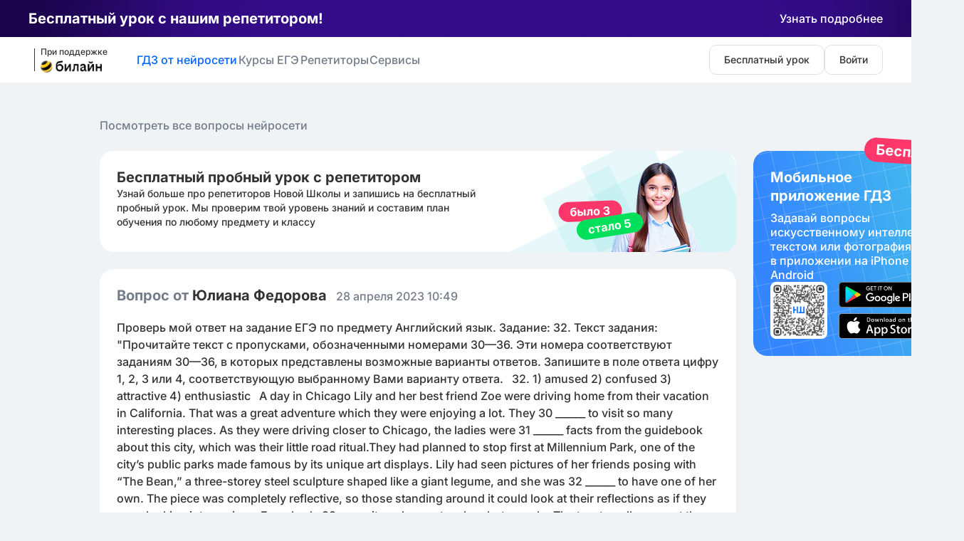

--- FILE ---
content_type: text/html; charset=utf-8
request_url: https://thenewschool.ru/gdz/25
body_size: 21776
content:
<!DOCTYPE html><html lang="ru" data-beasties-container><head>
		<meta charset="utf-8">
		<title>Вопрос 25: 
            Проверь мой ответ на задание ЕГЭ по предмету</title>
		<base href="/">
		<meta content="width=device-width, initial-scale=1" name="viewport">
		<meta name="description" content="Ответ 25 от 28 апреля 2023: Твой ответ на задание 32 не верный, правильный ответ на это задание - &quot;4&quot;.

В данном задании тебе предоставлен короткий текст с пропусками и 4 варианта ответов для выбора подходящего ответа.">
		<meta name="yandex-verification" content="235fb8f95f59ba04">
		<meta name="facebook-domain-verification" content="hwuxpwut5pcr56ehp1tob16itruknm">
		<meta property="og:locale" content="ru_RU">
		<meta property="og:logo" content="https://thenewschool.ru/assets/logo.png">
		<meta name="twitter:card" content="summary_large_image">
		<link rel="preconnect" href="https://fonts.googleapis.com">
		<link rel="preconnect" href="https://fonts.gstatic.com" crossorigin>
		<style>@font-face{font-family:'Inter';font-style:normal;font-weight:400;font-display:swap;src:url(https://fonts.gstatic.com/s/inter/v20/UcC73FwrK3iLTeHuS_nVMrMxCp50SjIa2JL7SUc.woff2) format('woff2');unicode-range:U+0460-052F, U+1C80-1C8A, U+20B4, U+2DE0-2DFF, U+A640-A69F, U+FE2E-FE2F;}@font-face{font-family:'Inter';font-style:normal;font-weight:400;font-display:swap;src:url(https://fonts.gstatic.com/s/inter/v20/UcC73FwrK3iLTeHuS_nVMrMxCp50SjIa0ZL7SUc.woff2) format('woff2');unicode-range:U+0301, U+0400-045F, U+0490-0491, U+04B0-04B1, U+2116;}@font-face{font-family:'Inter';font-style:normal;font-weight:400;font-display:swap;src:url(https://fonts.gstatic.com/s/inter/v20/UcC73FwrK3iLTeHuS_nVMrMxCp50SjIa2ZL7SUc.woff2) format('woff2');unicode-range:U+1F00-1FFF;}@font-face{font-family:'Inter';font-style:normal;font-weight:400;font-display:swap;src:url(https://fonts.gstatic.com/s/inter/v20/UcC73FwrK3iLTeHuS_nVMrMxCp50SjIa1pL7SUc.woff2) format('woff2');unicode-range:U+0370-0377, U+037A-037F, U+0384-038A, U+038C, U+038E-03A1, U+03A3-03FF;}@font-face{font-family:'Inter';font-style:normal;font-weight:400;font-display:swap;src:url(https://fonts.gstatic.com/s/inter/v20/UcC73FwrK3iLTeHuS_nVMrMxCp50SjIa2pL7SUc.woff2) format('woff2');unicode-range:U+0102-0103, U+0110-0111, U+0128-0129, U+0168-0169, U+01A0-01A1, U+01AF-01B0, U+0300-0301, U+0303-0304, U+0308-0309, U+0323, U+0329, U+1EA0-1EF9, U+20AB;}@font-face{font-family:'Inter';font-style:normal;font-weight:400;font-display:swap;src:url(https://fonts.gstatic.com/s/inter/v20/UcC73FwrK3iLTeHuS_nVMrMxCp50SjIa25L7SUc.woff2) format('woff2');unicode-range:U+0100-02BA, U+02BD-02C5, U+02C7-02CC, U+02CE-02D7, U+02DD-02FF, U+0304, U+0308, U+0329, U+1D00-1DBF, U+1E00-1E9F, U+1EF2-1EFF, U+2020, U+20A0-20AB, U+20AD-20C0, U+2113, U+2C60-2C7F, U+A720-A7FF;}@font-face{font-family:'Inter';font-style:normal;font-weight:400;font-display:swap;src:url(https://fonts.gstatic.com/s/inter/v20/UcC73FwrK3iLTeHuS_nVMrMxCp50SjIa1ZL7.woff2) format('woff2');unicode-range:U+0000-00FF, U+0131, U+0152-0153, U+02BB-02BC, U+02C6, U+02DA, U+02DC, U+0304, U+0308, U+0329, U+2000-206F, U+20AC, U+2122, U+2191, U+2193, U+2212, U+2215, U+FEFF, U+FFFD;}@font-face{font-family:'Inter';font-style:normal;font-weight:500;font-display:swap;src:url(https://fonts.gstatic.com/s/inter/v20/UcC73FwrK3iLTeHuS_nVMrMxCp50SjIa2JL7SUc.woff2) format('woff2');unicode-range:U+0460-052F, U+1C80-1C8A, U+20B4, U+2DE0-2DFF, U+A640-A69F, U+FE2E-FE2F;}@font-face{font-family:'Inter';font-style:normal;font-weight:500;font-display:swap;src:url(https://fonts.gstatic.com/s/inter/v20/UcC73FwrK3iLTeHuS_nVMrMxCp50SjIa0ZL7SUc.woff2) format('woff2');unicode-range:U+0301, U+0400-045F, U+0490-0491, U+04B0-04B1, U+2116;}@font-face{font-family:'Inter';font-style:normal;font-weight:500;font-display:swap;src:url(https://fonts.gstatic.com/s/inter/v20/UcC73FwrK3iLTeHuS_nVMrMxCp50SjIa2ZL7SUc.woff2) format('woff2');unicode-range:U+1F00-1FFF;}@font-face{font-family:'Inter';font-style:normal;font-weight:500;font-display:swap;src:url(https://fonts.gstatic.com/s/inter/v20/UcC73FwrK3iLTeHuS_nVMrMxCp50SjIa1pL7SUc.woff2) format('woff2');unicode-range:U+0370-0377, U+037A-037F, U+0384-038A, U+038C, U+038E-03A1, U+03A3-03FF;}@font-face{font-family:'Inter';font-style:normal;font-weight:500;font-display:swap;src:url(https://fonts.gstatic.com/s/inter/v20/UcC73FwrK3iLTeHuS_nVMrMxCp50SjIa2pL7SUc.woff2) format('woff2');unicode-range:U+0102-0103, U+0110-0111, U+0128-0129, U+0168-0169, U+01A0-01A1, U+01AF-01B0, U+0300-0301, U+0303-0304, U+0308-0309, U+0323, U+0329, U+1EA0-1EF9, U+20AB;}@font-face{font-family:'Inter';font-style:normal;font-weight:500;font-display:swap;src:url(https://fonts.gstatic.com/s/inter/v20/UcC73FwrK3iLTeHuS_nVMrMxCp50SjIa25L7SUc.woff2) format('woff2');unicode-range:U+0100-02BA, U+02BD-02C5, U+02C7-02CC, U+02CE-02D7, U+02DD-02FF, U+0304, U+0308, U+0329, U+1D00-1DBF, U+1E00-1E9F, U+1EF2-1EFF, U+2020, U+20A0-20AB, U+20AD-20C0, U+2113, U+2C60-2C7F, U+A720-A7FF;}@font-face{font-family:'Inter';font-style:normal;font-weight:500;font-display:swap;src:url(https://fonts.gstatic.com/s/inter/v20/UcC73FwrK3iLTeHuS_nVMrMxCp50SjIa1ZL7.woff2) format('woff2');unicode-range:U+0000-00FF, U+0131, U+0152-0153, U+02BB-02BC, U+02C6, U+02DA, U+02DC, U+0304, U+0308, U+0329, U+2000-206F, U+20AC, U+2122, U+2191, U+2193, U+2212, U+2215, U+FEFF, U+FFFD;}@font-face{font-family:'Inter';font-style:normal;font-weight:700;font-display:swap;src:url(https://fonts.gstatic.com/s/inter/v20/UcC73FwrK3iLTeHuS_nVMrMxCp50SjIa2JL7SUc.woff2) format('woff2');unicode-range:U+0460-052F, U+1C80-1C8A, U+20B4, U+2DE0-2DFF, U+A640-A69F, U+FE2E-FE2F;}@font-face{font-family:'Inter';font-style:normal;font-weight:700;font-display:swap;src:url(https://fonts.gstatic.com/s/inter/v20/UcC73FwrK3iLTeHuS_nVMrMxCp50SjIa0ZL7SUc.woff2) format('woff2');unicode-range:U+0301, U+0400-045F, U+0490-0491, U+04B0-04B1, U+2116;}@font-face{font-family:'Inter';font-style:normal;font-weight:700;font-display:swap;src:url(https://fonts.gstatic.com/s/inter/v20/UcC73FwrK3iLTeHuS_nVMrMxCp50SjIa2ZL7SUc.woff2) format('woff2');unicode-range:U+1F00-1FFF;}@font-face{font-family:'Inter';font-style:normal;font-weight:700;font-display:swap;src:url(https://fonts.gstatic.com/s/inter/v20/UcC73FwrK3iLTeHuS_nVMrMxCp50SjIa1pL7SUc.woff2) format('woff2');unicode-range:U+0370-0377, U+037A-037F, U+0384-038A, U+038C, U+038E-03A1, U+03A3-03FF;}@font-face{font-family:'Inter';font-style:normal;font-weight:700;font-display:swap;src:url(https://fonts.gstatic.com/s/inter/v20/UcC73FwrK3iLTeHuS_nVMrMxCp50SjIa2pL7SUc.woff2) format('woff2');unicode-range:U+0102-0103, U+0110-0111, U+0128-0129, U+0168-0169, U+01A0-01A1, U+01AF-01B0, U+0300-0301, U+0303-0304, U+0308-0309, U+0323, U+0329, U+1EA0-1EF9, U+20AB;}@font-face{font-family:'Inter';font-style:normal;font-weight:700;font-display:swap;src:url(https://fonts.gstatic.com/s/inter/v20/UcC73FwrK3iLTeHuS_nVMrMxCp50SjIa25L7SUc.woff2) format('woff2');unicode-range:U+0100-02BA, U+02BD-02C5, U+02C7-02CC, U+02CE-02D7, U+02DD-02FF, U+0304, U+0308, U+0329, U+1D00-1DBF, U+1E00-1E9F, U+1EF2-1EFF, U+2020, U+20A0-20AB, U+20AD-20C0, U+2113, U+2C60-2C7F, U+A720-A7FF;}@font-face{font-family:'Inter';font-style:normal;font-weight:700;font-display:swap;src:url(https://fonts.gstatic.com/s/inter/v20/UcC73FwrK3iLTeHuS_nVMrMxCp50SjIa1ZL7.woff2) format('woff2');unicode-range:U+0000-00FF, U+0131, U+0152-0153, U+02BB-02BC, U+02C6, U+02DA, U+02DC, U+0304, U+0308, U+0329, U+2000-206F, U+20AC, U+2122, U+2191, U+2193, U+2212, U+2215, U+FEFF, U+FFFD;}</style>
		<style>@font-face{font-family:'Anonymous Pro';font-style:italic;font-weight:400;font-display:swap;src:url(https://fonts.gstatic.com/s/anonymouspro/v22/rP2fp2a15UIB7Un-bOeISG3pHl4G8wn50Ko.woff2) format('woff2');unicode-range:U+0301, U+0400-045F, U+0490-0491, U+04B0-04B1, U+2116;}@font-face{font-family:'Anonymous Pro';font-style:italic;font-weight:400;font-display:swap;src:url(https://fonts.gstatic.com/s/anonymouspro/v22/rP2fp2a15UIB7Un-bOeISG3pHl4G9An50Ko.woff2) format('woff2');unicode-range:U+0370-0377, U+037A-037F, U+0384-038A, U+038C, U+038E-03A1, U+03A3-03FF;}@font-face{font-family:'Anonymous Pro';font-style:italic;font-weight:400;font-display:swap;src:url(https://fonts.gstatic.com/s/anonymouspro/v22/rP2fp2a15UIB7Un-bOeISG3pHl4G-Qn50Ko.woff2) format('woff2');unicode-range:U+0100-02BA, U+02BD-02C5, U+02C7-02CC, U+02CE-02D7, U+02DD-02FF, U+0304, U+0308, U+0329, U+1D00-1DBF, U+1E00-1E9F, U+1EF2-1EFF, U+2020, U+20A0-20AB, U+20AD-20C0, U+2113, U+2C60-2C7F, U+A720-A7FF;}@font-face{font-family:'Anonymous Pro';font-style:italic;font-weight:400;font-display:swap;src:url(https://fonts.gstatic.com/s/anonymouspro/v22/rP2fp2a15UIB7Un-bOeISG3pHl4G9wn5.woff2) format('woff2');unicode-range:U+0000-00FF, U+0131, U+0152-0153, U+02BB-02BC, U+02C6, U+02DA, U+02DC, U+0304, U+0308, U+0329, U+2000-206F, U+20AC, U+2122, U+2191, U+2193, U+2212, U+2215, U+FEFF, U+FFFD;}@font-face{font-family:'Anonymous Pro';font-style:italic;font-weight:700;font-display:swap;src:url(https://fonts.gstatic.com/s/anonymouspro/v22/rP2ap2a15UIB7Un-bOeISG3pHl4OTCzs64u24Ko.woff2) format('woff2');unicode-range:U+0301, U+0400-045F, U+0490-0491, U+04B0-04B1, U+2116;}@font-face{font-family:'Anonymous Pro';font-style:italic;font-weight:700;font-display:swap;src:url(https://fonts.gstatic.com/s/anonymouspro/v22/rP2ap2a15UIB7Un-bOeISG3pHl4OTCzs7Iu24Ko.woff2) format('woff2');unicode-range:U+0370-0377, U+037A-037F, U+0384-038A, U+038C, U+038E-03A1, U+03A3-03FF;}@font-face{font-family:'Anonymous Pro';font-style:italic;font-weight:700;font-display:swap;src:url(https://fonts.gstatic.com/s/anonymouspro/v22/rP2ap2a15UIB7Un-bOeISG3pHl4OTCzs4Yu24Ko.woff2) format('woff2');unicode-range:U+0100-02BA, U+02BD-02C5, U+02C7-02CC, U+02CE-02D7, U+02DD-02FF, U+0304, U+0308, U+0329, U+1D00-1DBF, U+1E00-1E9F, U+1EF2-1EFF, U+2020, U+20A0-20AB, U+20AD-20C0, U+2113, U+2C60-2C7F, U+A720-A7FF;}@font-face{font-family:'Anonymous Pro';font-style:italic;font-weight:700;font-display:swap;src:url(https://fonts.gstatic.com/s/anonymouspro/v22/rP2ap2a15UIB7Un-bOeISG3pHl4OTCzs74u2.woff2) format('woff2');unicode-range:U+0000-00FF, U+0131, U+0152-0153, U+02BB-02BC, U+02C6, U+02DA, U+02DC, U+0304, U+0308, U+0329, U+2000-206F, U+20AC, U+2122, U+2191, U+2193, U+2212, U+2215, U+FEFF, U+FFFD;}@font-face{font-family:'Anonymous Pro';font-style:normal;font-weight:400;font-display:swap;src:url(https://fonts.gstatic.com/s/anonymouspro/v22/rP2Bp2a15UIB7Un-bOeISG3pHl829RH9.woff2) format('woff2');unicode-range:U+0301, U+0400-045F, U+0490-0491, U+04B0-04B1, U+2116;}@font-face{font-family:'Anonymous Pro';font-style:normal;font-weight:400;font-display:swap;src:url(https://fonts.gstatic.com/s/anonymouspro/v22/rP2Bp2a15UIB7Un-bOeISG3pHlg29RH9.woff2) format('woff2');unicode-range:U+0370-0377, U+037A-037F, U+0384-038A, U+038C, U+038E-03A1, U+03A3-03FF;}@font-face{font-family:'Anonymous Pro';font-style:normal;font-weight:400;font-display:swap;src:url(https://fonts.gstatic.com/s/anonymouspro/v22/rP2Bp2a15UIB7Un-bOeISG3pHlU29RH9.woff2) format('woff2');unicode-range:U+0100-02BA, U+02BD-02C5, U+02C7-02CC, U+02CE-02D7, U+02DD-02FF, U+0304, U+0308, U+0329, U+1D00-1DBF, U+1E00-1E9F, U+1EF2-1EFF, U+2020, U+20A0-20AB, U+20AD-20C0, U+2113, U+2C60-2C7F, U+A720-A7FF;}@font-face{font-family:'Anonymous Pro';font-style:normal;font-weight:400;font-display:swap;src:url(https://fonts.gstatic.com/s/anonymouspro/v22/rP2Bp2a15UIB7Un-bOeISG3pHls29Q.woff2) format('woff2');unicode-range:U+0000-00FF, U+0131, U+0152-0153, U+02BB-02BC, U+02C6, U+02DA, U+02DC, U+0304, U+0308, U+0329, U+2000-206F, U+20AC, U+2122, U+2191, U+2193, U+2212, U+2215, U+FEFF, U+FFFD;}@font-face{font-family:'Anonymous Pro';font-style:normal;font-weight:700;font-display:swap;src:url(https://fonts.gstatic.com/s/anonymouspro/v22/rP2cp2a15UIB7Un-bOeISG3pFuAT4Crc7ZOy.woff2) format('woff2');unicode-range:U+0301, U+0400-045F, U+0490-0491, U+04B0-04B1, U+2116;}@font-face{font-family:'Anonymous Pro';font-style:normal;font-weight:700;font-display:swap;src:url(https://fonts.gstatic.com/s/anonymouspro/v22/rP2cp2a15UIB7Un-bOeISG3pFuAT4C3c7ZOy.woff2) format('woff2');unicode-range:U+0370-0377, U+037A-037F, U+0384-038A, U+038C, U+038E-03A1, U+03A3-03FF;}@font-face{font-family:'Anonymous Pro';font-style:normal;font-weight:700;font-display:swap;src:url(https://fonts.gstatic.com/s/anonymouspro/v22/rP2cp2a15UIB7Un-bOeISG3pFuAT4CDc7ZOy.woff2) format('woff2');unicode-range:U+0100-02BA, U+02BD-02C5, U+02C7-02CC, U+02CE-02D7, U+02DD-02FF, U+0304, U+0308, U+0329, U+1D00-1DBF, U+1E00-1E9F, U+1EF2-1EFF, U+2020, U+20A0-20AB, U+20AD-20C0, U+2113, U+2C60-2C7F, U+A720-A7FF;}@font-face{font-family:'Anonymous Pro';font-style:normal;font-weight:700;font-display:swap;src:url(https://fonts.gstatic.com/s/anonymouspro/v22/rP2cp2a15UIB7Un-bOeISG3pFuAT4C7c7Q.woff2) format('woff2');unicode-range:U+0000-00FF, U+0131, U+0152-0153, U+02BB-02BC, U+02C6, U+02DA, U+02DC, U+0304, U+0308, U+0329, U+2000-206F, U+20AC, U+2122, U+2191, U+2193, U+2212, U+2215, U+FEFF, U+FFFD;}@font-face{font-family:'Pragati Narrow';font-style:normal;font-weight:400;font-display:swap;src:url(https://fonts.gstatic.com/s/pragatinarrow/v15/vm8vdRf0T0bS1ffgsPB7WZ-mD275wNJHMw.woff2) format('woff2');unicode-range:U+0900-097F, U+1CD0-1CF9, U+200C-200D, U+20A8, U+20B9, U+20F0, U+25CC, U+A830-A839, U+A8E0-A8FF, U+11B00-11B09;}@font-face{font-family:'Pragati Narrow';font-style:normal;font-weight:400;font-display:swap;src:url(https://fonts.gstatic.com/s/pragatinarrow/v15/vm8vdRf0T0bS1ffgsPB7WZ-mD272wNJHMw.woff2) format('woff2');unicode-range:U+0100-02BA, U+02BD-02C5, U+02C7-02CC, U+02CE-02D7, U+02DD-02FF, U+0304, U+0308, U+0329, U+1D00-1DBF, U+1E00-1E9F, U+1EF2-1EFF, U+2020, U+20A0-20AB, U+20AD-20C0, U+2113, U+2C60-2C7F, U+A720-A7FF;}@font-face{font-family:'Pragati Narrow';font-style:normal;font-weight:400;font-display:swap;src:url(https://fonts.gstatic.com/s/pragatinarrow/v15/vm8vdRf0T0bS1ffgsPB7WZ-mD274wNI.woff2) format('woff2');unicode-range:U+0000-00FF, U+0131, U+0152-0153, U+02BB-02BC, U+02C6, U+02DA, U+02DC, U+0304, U+0308, U+0329, U+2000-206F, U+20AC, U+2122, U+2191, U+2193, U+2212, U+2215, U+FEFF, U+FFFD;}@font-face{font-family:'Pragati Narrow';font-style:normal;font-weight:700;font-display:swap;src:url(https://fonts.gstatic.com/s/pragatinarrow/v15/vm8sdRf0T0bS1ffgsPB7WZ-mD2ZD5cd5EpIjlg.woff2) format('woff2');unicode-range:U+0900-097F, U+1CD0-1CF9, U+200C-200D, U+20A8, U+20B9, U+20F0, U+25CC, U+A830-A839, U+A8E0-A8FF, U+11B00-11B09;}@font-face{font-family:'Pragati Narrow';font-style:normal;font-weight:700;font-display:swap;src:url(https://fonts.gstatic.com/s/pragatinarrow/v15/vm8sdRf0T0bS1ffgsPB7WZ-mD2ZD5cd2EpIjlg.woff2) format('woff2');unicode-range:U+0100-02BA, U+02BD-02C5, U+02C7-02CC, U+02CE-02D7, U+02DD-02FF, U+0304, U+0308, U+0329, U+1D00-1DBF, U+1E00-1E9F, U+1EF2-1EFF, U+2020, U+20A0-20AB, U+20AD-20C0, U+2113, U+2C60-2C7F, U+A720-A7FF;}@font-face{font-family:'Pragati Narrow';font-style:normal;font-weight:700;font-display:swap;src:url(https://fonts.gstatic.com/s/pragatinarrow/v15/vm8sdRf0T0bS1ffgsPB7WZ-mD2ZD5cd4EpI.woff2) format('woff2');unicode-range:U+0000-00FF, U+0131, U+0152-0153, U+02BB-02BC, U+02C6, U+02DA, U+02DC, U+0304, U+0308, U+0329, U+2000-206F, U+20AC, U+2122, U+2191, U+2193, U+2212, U+2215, U+FEFF, U+FFFD;}</style>
		<style>@font-face{font-family:'Poetsen One';font-style:normal;font-weight:400;font-display:swap;src:url(https://fonts.gstatic.com/s/poetsenone/v3/ke8hOgIaMUB37xCgvCntWuImofOhEQ.woff2) format('woff2');unicode-range:U+0100-02BA, U+02BD-02C5, U+02C7-02CC, U+02CE-02D7, U+02DD-02FF, U+0304, U+0308, U+0329, U+1D00-1DBF, U+1E00-1E9F, U+1EF2-1EFF, U+2020, U+20A0-20AB, U+20AD-20C0, U+2113, U+2C60-2C7F, U+A720-A7FF;}@font-face{font-family:'Poetsen One';font-style:normal;font-weight:400;font-display:swap;src:url(https://fonts.gstatic.com/s/poetsenone/v3/ke8hOgIaMUB37xCgvCntWuIoofM.woff2) format('woff2');unicode-range:U+0000-00FF, U+0131, U+0152-0153, U+02BB-02BC, U+02C6, U+02DA, U+02DC, U+0304, U+0308, U+0329, U+2000-206F, U+20AC, U+2122, U+2191, U+2193, U+2212, U+2215, U+FEFF, U+FFFD;}</style>
		<style>@font-face{font-family:'Ubuntu';font-style:normal;font-weight:400;font-display:swap;src:url(https://fonts.gstatic.com/s/ubuntu/v21/4iCs6KVjbNBYlgoKcg72j00.woff2) format('woff2');unicode-range:U+0460-052F, U+1C80-1C8A, U+20B4, U+2DE0-2DFF, U+A640-A69F, U+FE2E-FE2F;}@font-face{font-family:'Ubuntu';font-style:normal;font-weight:400;font-display:swap;src:url(https://fonts.gstatic.com/s/ubuntu/v21/4iCs6KVjbNBYlgoKew72j00.woff2) format('woff2');unicode-range:U+0301, U+0400-045F, U+0490-0491, U+04B0-04B1, U+2116;}@font-face{font-family:'Ubuntu';font-style:normal;font-weight:400;font-display:swap;src:url(https://fonts.gstatic.com/s/ubuntu/v21/4iCs6KVjbNBYlgoKcw72j00.woff2) format('woff2');unicode-range:U+1F00-1FFF;}@font-face{font-family:'Ubuntu';font-style:normal;font-weight:400;font-display:swap;src:url(https://fonts.gstatic.com/s/ubuntu/v21/4iCs6KVjbNBYlgoKfA72j00.woff2) format('woff2');unicode-range:U+0370-0377, U+037A-037F, U+0384-038A, U+038C, U+038E-03A1, U+03A3-03FF;}@font-face{font-family:'Ubuntu';font-style:normal;font-weight:400;font-display:swap;src:url(https://fonts.gstatic.com/s/ubuntu/v21/4iCs6KVjbNBYlgoKcQ72j00.woff2) format('woff2');unicode-range:U+0100-02BA, U+02BD-02C5, U+02C7-02CC, U+02CE-02D7, U+02DD-02FF, U+0304, U+0308, U+0329, U+1D00-1DBF, U+1E00-1E9F, U+1EF2-1EFF, U+2020, U+20A0-20AB, U+20AD-20C0, U+2113, U+2C60-2C7F, U+A720-A7FF;}@font-face{font-family:'Ubuntu';font-style:normal;font-weight:400;font-display:swap;src:url(https://fonts.gstatic.com/s/ubuntu/v21/4iCs6KVjbNBYlgoKfw72.woff2) format('woff2');unicode-range:U+0000-00FF, U+0131, U+0152-0153, U+02BB-02BC, U+02C6, U+02DA, U+02DC, U+0304, U+0308, U+0329, U+2000-206F, U+20AC, U+2122, U+2191, U+2193, U+2212, U+2215, U+FEFF, U+FFFD;}@font-face{font-family:'Ubuntu';font-style:normal;font-weight:700;font-display:swap;src:url(https://fonts.gstatic.com/s/ubuntu/v21/4iCv6KVjbNBYlgoCxCvjvWyNL4U.woff2) format('woff2');unicode-range:U+0460-052F, U+1C80-1C8A, U+20B4, U+2DE0-2DFF, U+A640-A69F, U+FE2E-FE2F;}@font-face{font-family:'Ubuntu';font-style:normal;font-weight:700;font-display:swap;src:url(https://fonts.gstatic.com/s/ubuntu/v21/4iCv6KVjbNBYlgoCxCvjtGyNL4U.woff2) format('woff2');unicode-range:U+0301, U+0400-045F, U+0490-0491, U+04B0-04B1, U+2116;}@font-face{font-family:'Ubuntu';font-style:normal;font-weight:700;font-display:swap;src:url(https://fonts.gstatic.com/s/ubuntu/v21/4iCv6KVjbNBYlgoCxCvjvGyNL4U.woff2) format('woff2');unicode-range:U+1F00-1FFF;}@font-face{font-family:'Ubuntu';font-style:normal;font-weight:700;font-display:swap;src:url(https://fonts.gstatic.com/s/ubuntu/v21/4iCv6KVjbNBYlgoCxCvjs2yNL4U.woff2) format('woff2');unicode-range:U+0370-0377, U+037A-037F, U+0384-038A, U+038C, U+038E-03A1, U+03A3-03FF;}@font-face{font-family:'Ubuntu';font-style:normal;font-weight:700;font-display:swap;src:url(https://fonts.gstatic.com/s/ubuntu/v21/4iCv6KVjbNBYlgoCxCvjvmyNL4U.woff2) format('woff2');unicode-range:U+0100-02BA, U+02BD-02C5, U+02C7-02CC, U+02CE-02D7, U+02DD-02FF, U+0304, U+0308, U+0329, U+1D00-1DBF, U+1E00-1E9F, U+1EF2-1EFF, U+2020, U+20A0-20AB, U+20AD-20C0, U+2113, U+2C60-2C7F, U+A720-A7FF;}@font-face{font-family:'Ubuntu';font-style:normal;font-weight:700;font-display:swap;src:url(https://fonts.gstatic.com/s/ubuntu/v21/4iCv6KVjbNBYlgoCxCvjsGyN.woff2) format('woff2');unicode-range:U+0000-00FF, U+0131, U+0152-0153, U+02BB-02BC, U+02C6, U+02DA, U+02DC, U+0304, U+0308, U+0329, U+2000-206F, U+20AC, U+2122, U+2191, U+2193, U+2212, U+2215, U+FEFF, U+FFFD;}</style>

		<style>body{font-family:Inter,sans-serif}
</style><link rel="stylesheet" href="/tinymce.css" media="print" onload="this.media='all'"><noscript><link rel="stylesheet" href="/tinymce.css"></noscript>
		<link href="favicon.ico" rel="icon" type="image/x-icon">
		<!-- Google Tag Manager -->
		<script>
			(function (w, d, s, l, i) {
				w[l] = w[l] || [];
				w[l].push({
					"gtm.start": new Date().getTime(),
					event: "gtm.js",
				});
				var f = d.getElementsByTagName(s)[0],
					j = d.createElement(s),
					dl = l != "dataLayer" ? "&l=" + l : "";
				j.async = true;
				j.src = "https://www.googletagmanager.com/gtm.js?id=" + i + dl;
				f.parentNode.insertBefore(j, f);
			})(window, document, "script", "dataLayer", "GTM-K4NQK4X");
		</script>
		<!-- End Google Tag Manager -->

		<!-- Yandex.Metrika counter -->
		<script type="text/javascript">
			(function (m, e, t, r, i, k, a) {
				m[i] =
					m[i] ||
					function () {
						(m[i].a = m[i].a || []).push(arguments);
					};
				m[i].l = 1 * new Date();
				(k = e.createElement(t)),
					(a = e.getElementsByTagName(t)[0]),
					(k.async = 1),
					(k.src = r),
					a.parentNode.insertBefore(k, a);
			})(
				window,
				document,
				"script",
				"https://mc.yandex.ru/metrika/tag.js",
				"ym"
			);

			ym(68689429, "init", {
				clickmap: true,
				trackLinks: true,
				accurateTrackBounce: true,
				webvisor: true,
			});
		</script>
		<script type="text/javascript">
			(function (e, x, pe, r, i, me, nt) {
				(e[i] =
					e[i] ||
					function () {
						(e[i].a = e[i].a || []).push(arguments);
					}),
					(me = x.createElement(pe)),
					(me.async = 1),
					(me.src = r),
					(nt = x.getElementsByTagName(pe)[0]),
					nt.parentNode.insertBefore(me, nt);
			})(
				window,
				document,
				"script",
				"https://abt.s3.yandex.net/expjs/latest/exp.js",
				"ymab"
			);
			ymab("metrika.68689429", "init" /*, {clientFeatures}, {callback}*/);
			ymab("metrika.68689429", "setConfig", { enableWatch: true });
		</script>
		<!-- /Yandex.Metrika counter -->

		<!-- Google Analytics -->
		<script async src="https://www.googletagmanager.com/gtag/js?id=G-60Z2FG43V9"></script>
		<script>
			window.dataLayer = window.dataLayer || [];
			function gtag() {
				dataLayer.push(arguments);
			}
			gtag("js", new Date());

			gtag("config", "G-60Z2FG43V9");
		</script>
		<!-- /Google Analytics -->
		<meta name="mailru-domain" content="ewYgz6kYGNyGshKj">
		<!-- Конфити -->
		<script src="https://cdn.jsdelivr.net/npm/canvas-confetti@1.9.3/dist/confetti.browser.min.js"></script>
		<!-- Конфити -->
		<script type="application/ld+json">
			{
				"@context": "https://schema.org",
				"@type": "WebSite",
				"name": "Новая Школа",
				"url": "https://thenewschool.ru",
				"potentialAction": [
					{
						"@type": "SearchAction",
						"target": "https://thenewschool.ru/trainer?q={search_term_string}",
						"query-input": "required name=search_term_string"
					},
					{
						"@type": "SearchAction",
						"target": "https://thenewschool.ru/library?q={search_term_string}",
						"query-input": "required name=search_term_string"
					},
					{
						"@type": "SearchAction",
						"target": "https://thenewschool.ru/gdz?q={search_term_string}",
						"query-input": "required name=search_term_string"
					},
					{
						"@type": "SearchAction",
						"target": "https://thenewschool.ru/forparents?q={search_term_string}",
						"query-input": "required name=search_term_string"
					}
				]
			}
		</script>
	<style>*{box-sizing:border-box}body,div,ul,li,h1,h2,button,textarea,p{margin:0;padding:0}img{border:0}h1,h2{font-size:100%;font-weight:400}a{color:inherit;text-decoration:none}button,a{cursor:pointer}textarea,button,a{font:inherit;background:none;outline:none;border:none;-webkit-appearance:none}textarea:invalid{box-shadow:none}button{color:inherit}body{overflow-y:scroll;font-family:Inter,sans-serif;color:#333;font-size:14px;line-height:20px}@media (min-width: 1200px){body{font-size:16px;line-height:24px}}h1{font-weight:700;font-size:22px;line-height:32px;margin-bottom:24px}@media (min-width: 1200px){h1{font-size:40px;line-height:48px}}h2{margin-bottom:20px;font-weight:500;font-size:20px;line-height:32px}@media (min-width: 1200px){h2{font-weight:700;font-size:28px;line-height:36px}}body{background:#f0f3f6}textarea.cdk-textarea-autosize{resize:none}.line-base{width:100%;height:1px;background:#e7ecef}.transition-all{transition:all .16s ease-in-out}
</style><link rel="stylesheet" href="styles-LI5MYLGY.css" media="print" onload="this.media='all'"><noscript><link rel="stylesheet" href="styles-LI5MYLGY.css"></noscript><style ng-app-id="ng">.height[_ngcontent-ng-c3697914907]{margin-top:81px}ns-header-template[_ngcontent-ng-c3697914907]   a[_ngcontent-ng-c3697914907]{gap:6px}</style><style ng-app-id="ng">[_nghost-ng-c4169621402]{display:block;padding:13px 0;background:url(/assets/main-banner-bg.png);color:#fff}[_nghost-ng-c4169621402]:hover   .title[_ngcontent-ng-c4169621402]:before{transform:scaleX(1);transform-origin:left}@media (max-width: 1199px){[_nghost-ng-c4169621402]{padding:12px 0}}[_nghost-ng-c4169621402]   a[_ngcontent-ng-c4169621402]   .wrapper[_ngcontent-ng-c4169621402]{display:block;margin-left:auto;margin-right:auto;width:100%;max-width:1200px;display:flex;align-items:center;justify-content:space-between;flex-direction:row}@media (max-width: 1199px){[_nghost-ng-c4169621402]   a[_ngcontent-ng-c4169621402]   .wrapper[_ngcontent-ng-c4169621402]{padding-left:16px;padding-right:16px}}@media (max-width: 1199px){[_nghost-ng-c4169621402]   a[_ngcontent-ng-c4169621402]   .wrapper[_ngcontent-ng-c4169621402]{position:relative;display:grid;grid-template-columns:min-content;justify-content:space-between;gap:8px 12px}}[_nghost-ng-c4169621402]   .title[_ngcontent-ng-c4169621402]{position:relative;display:flex;align-items:center;justify-content:start;flex-direction:row;gap:4px;margin-bottom:0;font-weight:700;font-size:20px;line-height:26px}[_nghost-ng-c4169621402]   .title[_ngcontent-ng-c4169621402]     br{display:none}@media (max-width: 1199px){[_nghost-ng-c4169621402]   .title[_ngcontent-ng-c4169621402]{grid-area:1/1/2/3;width:95%;font-size:14px;line-height:18px;font-weight:700}[_nghost-ng-c4169621402]   .title[_ngcontent-ng-c4169621402]     br{display:block}}[_nghost-ng-c4169621402]   .title[_ngcontent-ng-c4169621402]:before{content:"";position:absolute;bottom:-1px;left:0;width:100%;height:2px;background:#fff;transform:scaleX(0);transform-origin:right;transition:transform .24s ease-in-out}[_nghost-ng-c4169621402]   .description[_ngcontent-ng-c4169621402]{display:flex;align-items:center;justify-content:start;flex-direction:row;gap:4px}[_nghost-ng-c4169621402]   .description[_ngcontent-ng-c4169621402]   p[_ngcontent-ng-c4169621402]{max-width:228px;font-weight:500;font-size:16px;line-height:20px}@media (max-width: 1199px){[_nghost-ng-c4169621402]   .description[_ngcontent-ng-c4169621402]   p[_ngcontent-ng-c4169621402]{width:210px;max-width:100%;font-size:14px;line-height:16px;font-weight:500}}@media (max-width: 1199px){[_nghost-ng-c4169621402]   .description[_ngcontent-ng-c4169621402]   ns-icon[_ngcontent-ng-c4169621402]{position:absolute;top:-3px;right:10px}}</style><style ng-app-id="ng">[_nghost-ng-c684828324]{display:block;background:#fff}  .education__redirects a:last-child{display:none!important}.header[_ngcontent-ng-c684828324]{height:64px;display:flex;justify-content:space-between;align-items:center;z-index:99;position:relative;max-width:1200px;margin:0 auto}@media (max-width: 1199px){.header[_ngcontent-ng-c684828324]{margin:0;padding-left:16px}}.header__logo[_ngcontent-ng-c684828324]{cursor:pointer}.header__menu[_ngcontent-ng-c684828324]{display:flex;align-items:center;justify-content:space-between;flex-direction:row;gap:32px;width:100%;height:100%}@media (max-width: 1199px){.header__menu[_ngcontent-ng-c684828324]{justify-content:end;gap:16px}}.header__menu[_ngcontent-ng-c684828324]   button[_ngcontent-ng-c684828324]{gap:8px}@media (max-width: 1199px){.header__menu[_ngcontent-ng-c684828324]   button[_ngcontent-ng-c684828324]{gap:6px;padding:13px 20px 13px 16px}}.header__button[_ngcontent-ng-c684828324]{gap:8px}@media (max-width: 1199px){.header__button[_ngcontent-ng-c684828324]{height:48px;border:none!important;border-radius:12px;background:#f2f4f8;font-size:16px;font-weight:500;line-height:24px}}.header-button[_ngcontent-ng-c684828324]{display:flex;align-items:center;gap:16px}@media (max-width: 1199px){.header-button[_ngcontent-ng-c684828324]{flex-direction:column}}.header-button[_ngcontent-ng-c684828324] >*{display:flex;align-items:center;justify-content:center;flex-direction:row;gap:6px}@media (max-width: 1199px){.header-button[_ngcontent-ng-c684828324] >*{width:100%}}.header-links[_ngcontent-ng-c684828324]{display:flex;align-items:center;justify-content:start;flex-direction:row;gap:24px;height:100%;margin-left:40px;list-style-type:none}@media (max-width: 1199px){.header-links[_ngcontent-ng-c684828324]{flex-direction:column;align-items:start;gap:0px;height:auto;margin-left:0}.header-links[_ngcontent-ng-c684828324]     li{padding:15px 0}}.header-links[_ngcontent-ng-c684828324]     ns-underline{gap:24px;align-items:center;height:100%;border-bottom:0}@media (max-width: 1199px){.header-links[_ngcontent-ng-c684828324]     ns-underline{flex-direction:column;align-items:start;gap:0;height:auto}.header-links[_ngcontent-ng-c684828324]     ns-underline a{height:56px}}.header-links[_ngcontent-ng-c684828324]   li[_ngcontent-ng-c684828324]{height:100%;color:#737c89;cursor:pointer;transition:color .16s}.header-links[_ngcontent-ng-c684828324]   li[_ngcontent-ng-c684828324]:hover{color:#0065ff;transition:.3s}@media (max-width: 1199px){.header-links[_ngcontent-ng-c684828324]   li[_ngcontent-ng-c684828324]{width:100%;height:auto;color:#333;font-weight:500;font-size:20px;line-height:28px}}.header-links[_ngcontent-ng-c684828324]   li.more[_ngcontent-ng-c684828324]{display:flex;align-items:center;justify-content:start;flex-direction:row;gap:8px;font-size:16px;font-weight:500;line-height:24px}@media (max-width: 1199px){.header-links[_ngcontent-ng-c684828324]   li.more[_ngcontent-ng-c684828324]{height:auto;font-weight:500;font-size:20px;line-height:26px}}.header-links[_ngcontent-ng-c684828324]   li.more[_ngcontent-ng-c684828324]   ns-icon[_ngcontent-ng-c684828324]{transition:.16s}.header-links[_ngcontent-ng-c684828324]     a{color:#737c89;transition:color .3s}.header-links[_ngcontent-ng-c684828324]     a.active{color:#0065ff!important}.header-links[_ngcontent-ng-c684828324]     a:hover{color:#0065ff;transition:.3s}@media (max-width: 1199px){.header-links[_ngcontent-ng-c684828324]     a{color:#333!important;font-weight:500;font-size:20px;line-height:26px;background-color:#fff}}.mobile-menu[_ngcontent-ng-c684828324]{display:flex;flex-direction:column;justify-content:center;align-items:center;width:24px;height:24px}.mobile-menu__hamburger[_ngcontent-ng-c684828324]   span[_ngcontent-ng-c684828324]{display:block;width:20px;height:2px;border-radius:10px;background-color:#000;-webkit-transition:all .2s ease-in-out;transition:all .2s ease-in-out}.mobile-menu__hamburger[_ngcontent-ng-c684828324]   span[_ngcontent-ng-c684828324]:not(:last-child){margin-bottom:4px}.mobile-menu__hamburger.active[_ngcontent-ng-c684828324]   span[_ngcontent-ng-c684828324]:nth-child(2){opacity:0;margin-bottom:12px}.mobile-menu__hamburger.active[_ngcontent-ng-c684828324]   span[_ngcontent-ng-c684828324]:nth-child(1){transform:translateY(8px) rotate(45deg);transition:.3s;margin-bottom:0}.mobile-menu__hamburger.active[_ngcontent-ng-c684828324]   span[_ngcontent-ng-c684828324]:nth-child(3){transform:translateY(-8px) rotate(-45deg);transition:.3s;margin-bottom:0}.menu-plate[_ngcontent-ng-c684828324]{position:fixed;left:0;display:flex;flex-direction:column;gap:16px;width:100%;height:95vh;margin-top:19px;padding:16px 16px 156px;background:#fff;overflow-y:scroll}.menu-plate[_ngcontent-ng-c684828324]   .buy-subscription-link[_ngcontent-ng-c684828324]{height:48px;padding:17px 20px;border-radius:16px}.menu-plate[_ngcontent-ng-c684828324]   a[_ngcontent-ng-c684828324]{min-height:48px}.menu-plate[_ngcontent-ng-c684828324]   button[_ngcontent-ng-c684828324]{height:48px;padding:13px 20px;border-radius:16px;width:100%;font-size:16px;font-weight:500;line-height:24px}</style><style ng-app-id="ng">[_nghost-ng-c1218270833]{position:relative;display:flex;gap:16px;border-bottom:1px solid #e7ecef;overflow-x:auto}[_nghost-ng-c1218270833]::-webkit-scrollbar{height:0!important}[_nghost-ng-c1218270833]   .underline[_ngcontent-ng-c1218270833]{position:absolute;bottom:0;height:3px;border-radius:3px 3px 0 0;background:#0065ff;width:var(--width)}[_nghost-ng-c1218270833]   .underline.transition[_ngcontent-ng-c1218270833]{transition:.36s}[_nghost-ng-c1218270833]     button, [_nghost-ng-c1218270833]     a{white-space:nowrap;color:#737c89!important}[_nghost-ng-c1218270833]     button:hover, [_nghost-ng-c1218270833]     a:hover{color:#0065ff!important}[_nghost-ng-c1218270833]     .active{color:#0065ff!important}</style><style ng-app-id="ng">[_nghost-ng-c1006048839]{border-radius:12px;display:inline-flex;align-items:center;justify-content:center;font-size:16px;font-weight:500;line-height:24px;border:1px solid transparent;padding:12px 20px;transition:border-color .16s,color .16s,background-color .16s,opacity .16s}[disabled][_nghost-ng-c1006048839], .disabled[_nghost-ng-c1006048839]{pointer-events:none;opacity:.5}[_nghost-ng-c1006048839]     ns-icon:not(:first-child){margin-left:8px}[_nghost-ng-c1006048839]     ns-icon:not(:last-child){margin-right:8px}.white[_nghost-ng-c1006048839]{border:1px solid white;background:#fff;color:#333}.default[_nghost-ng-c1006048839]{background:#f2f4f8;color:#333}.default[_nghost-ng-c1006048839]:hover{background:#eaeef4}.default[_nghost-ng-c1006048839]:active{background:#e5e9f0}.gray[_nghost-ng-c1006048839]{background:#edeff3;color:#333}.gray[_nghost-ng-c1006048839]:hover{background:#e6e8ee}.primary[_nghost-ng-c1006048839]{border:1px solid #0065FF;background:#0065ff;color:#fff}.primary[_nghost-ng-c1006048839]:hover{border-color:#2b99f8;background:#2b99f8}.primary[_nghost-ng-c1006048839]:active{border-color:#0a5bd6;background:#0a5bd6}.danger[_nghost-ng-c1006048839]{border:1px solid #F83333;background:#f83333;color:#fff}.light[_nghost-ng-c1006048839]{background:#e0ecff;color:#0065ff}.light[_nghost-ng-c1006048839]:hover{background:#deecff}.light[_nghost-ng-c1006048839]:active{background:#d3e5ff}.outline-default[_nghost-ng-c1006048839]{border:1px solid #DBE2EB;color:#333}.outline-default[_nghost-ng-c1006048839]:hover{background:#c4cee21f}.outline[_nghost-ng-c1006048839]{border-color:#2838e5;background:#fff;color:#2838e5}.outline[_nghost-ng-c1006048839]:hover{border:1px solid #2838e5;background:#2838e5;color:#fff}.outline-light[_nghost-ng-c1006048839]{border-color:#0065ff;background:transparent;color:#0065ff}.outline-light[_nghost-ng-c1006048839]:hover{border:1px solid #0065ff;background:#0065ff;color:#fff}.purple[_nghost-ng-c1006048839]{background:#fff;color:#9e58ff}.inline[_nghost-ng-c1006048839]{color:#0065ff;padding:0!important}.inline[_nghost-ng-c1006048839]:hover{color:#2b99f8}.inline[_nghost-ng-c1006048839]:focus{color:#0a5bd6}.white-default[_nghost-ng-c1006048839]{background:#fff;color:#0065ff}.white-default[_nghost-ng-c1006048839]:hover{color:#2b99f8}.white-default.active[_nghost-ng-c1006048839]{background:#f5f7f8;color:#448eff}.link-inline[_nghost-ng-c1006048839]{padding:0!important;justify-content:flex-start;text-align:left}.danger-light[_nghost-ng-c1006048839]{color:#f83333;background:#ffe4e4}.danger-light[_nghost-ng-c1006048839]:hover{background:#fdd}.danger-light[_nghost-ng-c1006048839]:active{background:#ffcdcd}.tg[_nghost-ng-c1006048839]{background-color:#29a8e9;border-color:#29a8e9;color:#fff}.tg[_nghost-ng-c1006048839]:hover{background-color:#29a8e9c4;border-color:transparent}.tg-outline[_nghost-ng-c1006048839]{background:#fff;color:#29a8e9}.tg-outline[_nghost-ng-c1006048839]:hover{color:#29a8e9c4}.whats-app[_nghost-ng-c1006048839]{background-color:#25d366;color:#fff}.whats-app[_nghost-ng-c1006048839]:hover{background-color:#17b351}.whats-app[_nghost-ng-c1006048839]:active{background:#129944}.whats-app-outline[_nghost-ng-c1006048839]{color:#25d366;background-color:#fff}.whats-app-outline[_nghost-ng-c1006048839]:hover{color:#43f084}.whats-app-outline[_nghost-ng-c1006048839]:active{color:#25d366}.whats-app-outline[disabled][_nghost-ng-c1006048839]{color:#b0b0b0}.small[_nghost-ng-c1006048839]{padding:0 16px;border-radius:8px;font-weight:500;font-size:14px;line-height:16px;height:36px}.medium[_nghost-ng-c1006048839]{padding:0 20px;border-radius:10px;font-weight:500;font-size:14px;line-height:16px;height:42px}.large[_nghost-ng-c1006048839]{padding:0 20px;border-radius:12px;height:48px}.extra-large[_nghost-ng-c1006048839]{padding:0 28px;border-radius:14px;height:56px}</style><style ng-app-id="ng">.theme-light[_ngcontent-ng-c651329880]{--color: $c-text;--color-hover: #0065FF;--divider: rgba(180,191,199, .8);--background-innopolis: url(/assets/innopolis-logo.png);--background-educont: url(/assets/educont-logo.png)}.theme-dark[_ngcontent-ng-c651329880]{background:#252525;position:absolute;right:0;left:0;--color: #B1B1B1;--color-hover: rgba(255,255,255, .4);--divider: #707070;--background-innopolis: url(/assets/innopolis-logo-dark-theme.png);--background-educont: url(/assets/educont-logo-dark-theme.png)}.footer[_ngcontent-ng-c651329880]{display:flex;align-items:baseline;padding:24px 0;color:#333;font-size:14px;line-height:18px;white-space:nowrap;color:var(--color)}.footer__wrapper[_ngcontent-ng-c651329880]{display:flex;align-items:baseline;border-top:1px solid var(--divider);padding-top:24px}@media (max-width: 1199px){.footer__wrapper[_ngcontent-ng-c651329880]{margin-bottom:32px;flex-direction:column;align-items:center;text-align:center;padding:40px 0 24px}}.footer__links[_ngcontent-ng-c651329880]{display:flex;justify-content:space-between;align-items:center;width:100%}@media (max-width: 1199px){.footer__links[_ngcontent-ng-c651329880]{flex-direction:column}}.footer__links[_ngcontent-ng-c651329880]   .wrapper-link-logo[_ngcontent-ng-c651329880]{display:flex;align-items:center}@media (max-width: 1199px){.footer__links[_ngcontent-ng-c651329880]   .wrapper-link-logo[_ngcontent-ng-c651329880]{margin-top:48px}}.footer__links[_ngcontent-ng-c651329880]   .wrapper-link-logo[_ngcontent-ng-c651329880]   .innopolis[_ngcontent-ng-c651329880]{background:var(--background-innopolis) no-repeat;height:24px;width:135px;margin-right:32px;transition:all .2s}.footer__links[_ngcontent-ng-c651329880]   .wrapper-link-logo[_ngcontent-ng-c651329880]   .innopolis[_ngcontent-ng-c651329880]:hover{background:url(/assets/innopolis-logo-colorful.png) no-repeat}.footer__links[_ngcontent-ng-c651329880]   .wrapper-link-logo[_ngcontent-ng-c651329880]   .educont[_ngcontent-ng-c651329880]{background:var(--background-educont) no-repeat;height:34px;width:110px;transition:all .2s}.footer__links[_ngcontent-ng-c651329880]   .wrapper-link-logo[_ngcontent-ng-c651329880]   .educont[_ngcontent-ng-c651329880]:hover{background:url(/assets/educont-logo-colorful.png) no-repeat}@media (min-width: 1200px){.footer__link[_ngcontent-ng-c651329880]{margin-left:24px;transition:.16s}.footer__link[_ngcontent-ng-c651329880]:hover{color:var(--color-hover)}.footer__link[_ngcontent-ng-c651329880]:first-of-type{margin-left:40px}}@media (max-width: 1199px){.footer__link[_ngcontent-ng-c651329880]{display:block;margin-top:16px}.footer__link[_ngcontent-ng-c651329880]:first-of-type{margin-top:32px}}</style><style ng-app-id="ng">.theme-light[_ngcontent-ng-c3568429271]{--color: $c-text;--color-hover: #0065FF;--color-secondary: #737c89;--color-secondary-60: rgba(115,124,137, .6);--color-tertiary: white;--divider: rgba(180,191,199, .8)}.theme-dark[_ngcontent-ng-c3568429271]{--color: white;--color-hover: rgba(255,255,255, .6);--color-secondary: rgba(255,255,255, .6);--color-secondary-60: rgba(161,163,166, .6);--color-tertiary: rgba(255,255,255, .12);--divider: #707070}.titles[_ngcontent-ng-c3568429271]{margin-bottom:8px;font-size:16px;line-height:20px;font-weight:700}.footer[_ngcontent-ng-c3568429271]{font-size:14px;line-height:18px;display:flex;gap:24px;margin-top:80px;color:var(--color)}@media (max-width: 1199px){.footer[_ngcontent-ng-c3568429271]{gap:40px;flex-direction:column;align-items:center;margin:0;padding-top:40px}}.footer[_ngcontent-ng-c3568429271] > div[_ngcontent-ng-c3568429271]{width:281px}@media (max-width: 1199px){.footer[_ngcontent-ng-c3568429271] > div[_ngcontent-ng-c3568429271]{display:flex;flex-direction:column;align-items:center;text-align:center;width:100%}}.footer__social[_ngcontent-ng-c3568429271]   .logo-icon[_ngcontent-ng-c3568429271]{color:var(--color)}.footer__social-text[_ngcontent-ng-c3568429271]{margin:16px 0 32px;display:block}.footer__social-items[_ngcontent-ng-c3568429271]{display:flex;gap:12px}@media (min-width: 1200px){.footer__social-items[_ngcontent-ng-c3568429271]{margin-bottom:49px}}.footer__social-items[_ngcontent-ng-c3568429271]   .social-item[_ngcontent-ng-c3568429271]{display:flex;justify-content:center;align-items:center;width:48px;height:48px;border-radius:12px;background:var(--color-tertiary)}@media (max-width: 1199px){.footer__social-items[_ngcontent-ng-c3568429271]   .social-item[_ngcontent-ng-c3568429271]{width:56px;height:56px}}@media (max-width: 1199px){.footer__social-items[_ngcontent-ng-c3568429271]   .vk[_ngcontent-ng-c3568429271]   ns-icon[_ngcontent-ng-c3568429271]     svg{width:32px!important;height:20px!important}}.footer__social-items[_ngcontent-ng-c3568429271]   .vk[_ngcontent-ng-c3568429271]:hover{color:#4680c2;transition:.16s}@media (max-width: 1199px){.footer__social-items[_ngcontent-ng-c3568429271]   .telegram[_ngcontent-ng-c3568429271]   ns-icon[_ngcontent-ng-c3568429271]     svg{width:26px!important;height:21px!important}}.footer__social-items[_ngcontent-ng-c3568429271]   .telegram[_ngcontent-ng-c3568429271]:hover{color:#1e96c8;transition:.16s}@media (max-width: 1199px){.footer__social-items[_ngcontent-ng-c3568429271]   .youtube[_ngcontent-ng-c3568429271]   ns-icon[_ngcontent-ng-c3568429271]     svg{width:30px!important;height:21px!important}}.footer__social-items[_ngcontent-ng-c3568429271]   .youtube[_ngcontent-ng-c3568429271]:hover{color:red;transition:.16s}.footer__about-item[_ngcontent-ng-c3568429271]{display:block;transition:all .16s}.footer__about-item[_ngcontent-ng-c3568429271]:hover{color:var(--color-hover)}.footer__about-item[_ngcontent-ng-c3568429271]:not(:last-child){margin-bottom:16px}.footer__contacts[_ngcontent-ng-c3568429271]{transition:all .16s}.footer__contacts[_ngcontent-ng-c3568429271]   .link[_ngcontent-ng-c3568429271]{margin-bottom:40px}.footer__contacts[_ngcontent-ng-c3568429271]   .link[_ngcontent-ng-c3568429271]:hover{color:var(--color-hover)}.footer__contacts[_ngcontent-ng-c3568429271]   .mobile-app[_ngcontent-ng-c3568429271]{display:flex;gap:12px}@media (max-width: 1199px){.footer__contacts[_ngcontent-ng-c3568429271]   .mobile-app[_ngcontent-ng-c3568429271]   .google-play[_ngcontent-ng-c3568429271]{margin-bottom:0}}.footer__contacts[_ngcontent-ng-c3568429271]   .mobile-app[_ngcontent-ng-c3568429271]   .google-play[_ngcontent-ng-c3568429271]:hover{opacity:80%}.footer__contacts-item[_ngcontent-ng-c3568429271]{display:flex;align-items:center;margin-bottom:16px;transition:all .16s}.footer__contacts-item[_ngcontent-ng-c3568429271]:hover{color:var(--color-hover)}@media (min-width: 1200px){.footer__contacts-item[_ngcontent-ng-c3568429271]:last-of-type{margin-bottom:16px}}.footer__contacts-item[_ngcontent-ng-c3568429271]   ns-icon[_ngcontent-ng-c3568429271]{margin-right:8px}.footer__contacts-item.support-service[_ngcontent-ng-c3568429271]{align-items:start}.footer__contacts-item.support-service[_ngcontent-ng-c3568429271]   div[_ngcontent-ng-c3568429271]   p[_ngcontent-ng-c3568429271]:first-child{margin-bottom:4px}.footer__contacts-item.support-service[_ngcontent-ng-c3568429271]   div[_ngcontent-ng-c3568429271]   p[_ngcontent-ng-c3568429271]:last-child{color:var(--color-secondary)}.footer__telegram-bot[_ngcontent-ng-c3568429271]{display:flex;justify-content:space-between;align-self:start;padding:16px;border-radius:16px;background:linear-gradient(256.15deg,#79ffdfa3 -19.44%,#fff0 113.96%),#299af3;margin-bottom:16px}.footer__telegram-bot[_ngcontent-ng-c3568429271]:hover{background:linear-gradient(0deg,#fff3,#fff3),linear-gradient(256.15deg,#79ffdfa3 -19.44%,#fff0 113.96%),#299af3}.footer__telegram-bot[_ngcontent-ng-c3568429271]   p[_ngcontent-ng-c3568429271]{max-width:178px;margin-left:16px;color:#fff;margin-bottom:0;align-self:center}@media (max-width: 1199px){.footer__telegram-bot[_ngcontent-ng-c3568429271]{width:fit-content;margin:0 auto 24px}}@media (max-width: 570px){.footer__telegram-bot[_ngcontent-ng-c3568429271]{width:100%}}.footer__software-text[_ngcontent-ng-c3568429271]{color:var(--color-secondary-60);font-size:14px;line-height:18px}@media (max-width: 1199px){.footer__software-text[_ngcontent-ng-c3568429271]{margin-bottom:40px}}.ns-info[_ngcontent-ng-c3568429271]{font-size:14px;line-height:18px;font-weight:500;color:#737c89}</style><style ng-app-id="ng">[_nghost-ng-c4059897461]{display:flex;justify-content:center;align-items:center}[_nghost-ng-c4059897461]   div[_ngcontent-ng-c4059897461]{display:flex;justify-content:center;align-items:center;fill:currentColor}svg[_ngcontent-ng-c4059897461]{fill:currentColor;display:block}</style><style ng-app-id="ng">[_nghost-ng-c1919287441]{position:relative;display:flex;align-items:center;justify-content:start;flex-direction:row;color:var(--color)}.light-theme[_nghost-ng-c1919287441]{--color: #333}.dark-theme[_nghost-ng-c1919287441]{--color: white}[_nghost-ng-c1919287441]   .link[_ngcontent-ng-c1919287441]{position:absolute;inset:0;opacity:0}[_nghost-ng-c1919287441]   .divider[_ngcontent-ng-c1919287441]{width:1px;height:32px;margin:0 8px;background:var(--color)}[_nghost-ng-c1919287441]   .divider-big[_ngcontent-ng-c1919287441]{width:2px;height:54px}[_nghost-ng-c1919287441]   .beeline[_ngcontent-ng-c1919287441]{height:36px}[_nghost-ng-c1919287441]   .beeline-big[_ngcontent-ng-c1919287441]{height:61px}[_nghost-ng-c1919287441]   .beeline-big[_ngcontent-ng-c1919287441]   div[_ngcontent-ng-c1919287441]{font-weight:500;font-size:20px;line-height:24px}[_nghost-ng-c1919287441]   .beeline__text[_ngcontent-ng-c1919287441]{margin-bottom:4px;font-size:12px;line-height:14px;font-weight:500;white-space:nowrap}</style><style ng-app-id="ng">[_nghost-ng-c874137519]{display:block;margin-left:auto;margin-right:auto;width:100%;max-width:1200px}@media (max-width: 1199px){[_nghost-ng-c874137519]{padding-left:16px;padding-right:16px}}</style><style ng-app-id="ng">ns-main[_ngcontent-ng-c1704914923]{max-width:1000px;margin:0 auto;padding:48px 0 100px}@media (max-width: 1199px){ns-main[_ngcontent-ng-c1704914923]{padding:40px 0 50px}}ns-row[_ngcontent-ng-c1704914923]{margin-top:24px}@media (max-width: 1199px){ns-row[_ngcontent-ng-c1704914923]{display:block;margin-top:16px}}@media (max-width: 1199px){ns-dots[_ngcontent-ng-c1704914923]{margin-top:16px}}.padding-element[_ngcontent-ng-c1704914923]{padding:0 24px}@media (max-width: 1199px){.padding-element[_ngcontent-ng-c1704914923]{padding:0 16px}}.back-link[_ngcontent-ng-c1704914923]{display:flex;align-items:center;justify-content:start;flex-direction:row;gap:8px;font-size:16px;line-height:24px;font-weight:500;color:#737c89}@media (max-width: 1199px){.back-link[_ngcontent-ng-c1704914923]{padding:0 16px}}.back-link[_ngcontent-ng-c1704914923]   ns-icon[_ngcontent-ng-c1704914923]{transform:rotate(90deg)}.tags[_ngcontent-ng-c1704914923], .tags[_ngcontent-ng-c1704914923]   p[_ngcontent-ng-c1704914923], .tags[_ngcontent-ng-c1704914923]   span[_ngcontent-ng-c1704914923]{display:flex}.tags[_ngcontent-ng-c1704914923]   p[_ngcontent-ng-c1704914923]:not(:first-child):before, .tags[_ngcontent-ng-c1704914923]   span[_ngcontent-ng-c1704914923]:not(:first-child):before{content:url("data:image/svg+xml,%3Csvg xmlns='http://www.w3.org/2000/svg' width='16' height='16' viewBox='0 0 16 16' fill='%23737c89'%3E%3Ccircle cx='8' cy='8' r='2' fill='%23737c89'/%3E%3C/svg%3E");margin:0 4px;height:16px}.answer[_ngcontent-ng-c1704914923]{display:block;border-radius:20px;padding:24px;background:#fff;padding-left:0!important;padding-right:0!important;margin-bottom:24px}@media (max-width: 1199px){.answer[_ngcontent-ng-c1704914923]{margin-bottom:16px;padding:16px}}.answer[_ngcontent-ng-c1704914923]   .question-title[_ngcontent-ng-c1704914923]{margin:0 0 20px;font-weight:700;font-size:20px;line-height:26px;color:#737c89}@media (max-width: 1199px){.answer[_ngcontent-ng-c1704914923]   .question-title[_ngcontent-ng-c1704914923]{margin-bottom:16px;font-size:18px;line-height:26px;font-weight:700}}.answer[_ngcontent-ng-c1704914923]   .question-title[_ngcontent-ng-c1704914923]   .created[_ngcontent-ng-c1704914923]{display:inline-block;margin-left:8px;font-size:16px;line-height:24px;font-weight:500}@media (max-width: 1199px){.answer[_ngcontent-ng-c1704914923]   .question-title[_ngcontent-ng-c1704914923]   .created[_ngcontent-ng-c1704914923]{margin-left:0;font-size:14px;line-height:18px;font-weight:500}}.answer[_ngcontent-ng-c1704914923]   img[_ngcontent-ng-c1704914923]{max-height:240px;width:auto;max-width:100%;border-radius:16px;margin-bottom:20px}@media (max-width: 1199px){.answer[_ngcontent-ng-c1704914923]   img[_ngcontent-ng-c1704914923]{height:200px}}.answer[_ngcontent-ng-c1704914923]   h1[_ngcontent-ng-c1704914923]{margin-bottom:20px;font-size:16px;line-height:24px;font-weight:500}@media (max-width: 1199px){.answer[_ngcontent-ng-c1704914923]   h1[_ngcontent-ng-c1704914923]{margin-bottom:16px;font-size:14px;line-height:20px;font-weight:500;word-break:break-word}}.answer-result[_ngcontent-ng-c1704914923]{padding:12px 16px;margin:0 24px;border-radius:16px;background:#edeff3;font-size:16px;line-height:24px;font-weight:500;color:#333}@media (max-width: 1199px){.answer-result[_ngcontent-ng-c1704914923]{margin:0 16px;padding:16px;font-size:14px;line-height:20px;font-weight:500}}.answer-header[_ngcontent-ng-c1704914923]{display:flex;align-items:start;justify-content:start;flex-direction:row;gap:8px;margin-bottom:12px}.answer-header[_ngcontent-ng-c1704914923]   img[_ngcontent-ng-c1704914923]{width:40px;height:40px;margin:0}.answer-header[_ngcontent-ng-c1704914923]   h2[_ngcontent-ng-c1704914923]{margin-bottom:0;font-size:16px;line-height:20px;font-weight:700}.answer-header[_ngcontent-ng-c1704914923]   p[_ngcontent-ng-c1704914923]{font-size:16px;line-height:20px;font-weight:700}.answer-header[_ngcontent-ng-c1704914923]   p[_ngcontent-ng-c1704914923]:last-child{font-size:14px;line-height:18px;font-weight:500;color:#737c89}.answer__date[_ngcontent-ng-c1704914923]{color:#737c89}.feedback[_ngcontent-ng-c1704914923]{display:flex;align-items:center;justify-content:end;flex-direction:row;gap:16px;width:100%;margin-top:16px}@media (max-width: 1199px){.feedback[_ngcontent-ng-c1704914923]{gap:12px}}.feedback-text[_ngcontent-ng-c1704914923]{font-size:14px;line-height:18px;color:#737c89}.feedback-button[_ngcontent-ng-c1704914923]{display:flex;align-items:center;justify-content:start;flex-direction:row;gap:4px;padding:10px 16px 10px 12px;border-radius:8px;background:#edeff3;font-size:14px;line-height:16px;font-weight:500;transition:background .16s ease-in-out}.feedback-button_copy[_ngcontent-ng-c1704914923]{margin-right:auto;padding:10px 12px 10px 16px}@media (max-width: 1199px){.feedback-button_copy[_ngcontent-ng-c1704914923]{margin-top:12px;margin-right:0;margin-left:auto;background:#fff;color:#0065ff}}.feedback-button[_ngcontent-ng-c1704914923]:hover{background:#e6e8ee}.feedback-button.like[_ngcontent-ng-c1704914923]{color:#29cc6a}.feedback-button.dislike[_ngcontent-ng-c1704914923]{color:#fc5555}.link-gdz[_ngcontent-ng-c1704914923]{width:100%}.premium-button[_ngcontent-ng-c1704914923]{width:100%;gap:4px;margin-bottom:24px}.line-base[_ngcontent-ng-c1704914923]{margin:24px 0}@media (max-width: 1199px){.line-base[_ngcontent-ng-c1704914923]{margin:16px 0}}.question[_ngcontent-ng-c1704914923]   h2[_ngcontent-ng-c1704914923]{margin-bottom:8px;font-size:18px;line-height:24px;font-weight:700}.question[_ngcontent-ng-c1704914923]   p[_ngcontent-ng-c1704914923]{margin-bottom:20px;font-size:16px;line-height:24px;font-weight:500;color:#737c89}@media (max-width: 1199px){.question[_ngcontent-ng-c1704914923]   p[_ngcontent-ng-c1704914923]{font-size:14px;line-height:18px;font-weight:500}}.color_c-text[_ngcontent-ng-c1704914923]{color:#333}.subtitle[_ngcontent-ng-c1704914923]{max-width:530px;font-size:14px;line-height:20px;font-weight:500}.subtitle[_ngcontent-ng-c1704914923]   ul[_ngcontent-ng-c1704914923]{margin-top:8px;padding-left:15px}.said-banner[_ngcontent-ng-c1704914923]{display:block;width:100%}@media (min-width: 1200px){.said-banner[_ngcontent-ng-c1704914923]{margin-top:-23px}}@media (max-width: 1199px){.said-banner[_ngcontent-ng-c1704914923]{margin-top:-20px;margin-bottom:24px}}.said-banner[_ngcontent-ng-c1704914923]     h6{font-size:18px!important;line-height:26px!important;font-weight:700!important}.said-banner[_ngcontent-ng-c1704914923]    :hover h6{text-decoration-color:#fff!important}.said-banner[_ngcontent-ng-c1704914923]   img[_ngcontent-ng-c1704914923]{position:relative;z-index:2;bottom:-23px;width:282px}@media (max-width: 1199px){.said-banner[_ngcontent-ng-c1704914923]   img[_ngcontent-ng-c1704914923]{bottom:-20px;display:block;width:fit-content;margin-left:auto}}.said-banner[_ngcontent-ng-c1704914923]   p[_ngcontent-ng-c1704914923]{font-size:14px;line-height:20px;font-weight:500}.hide-answer[_ngcontent-ng-c1704914923]{position:relative;overflow:hidden}.hide-answer[_ngcontent-ng-c1704914923]:after{content:"";position:absolute;bottom:35px;left:0;width:100%;height:60px;background:linear-gradient(to bottom,#edeff300,#edeff3);pointer-events:none}.hide-answer[_ngcontent-ng-c1704914923]   div[_ngcontent-ng-c1704914923]{margin-bottom:0;display:-webkit-box;-webkit-line-clamp:4;-webkit-box-orient:vertical;overflow:hidden}.hide-answer[_ngcontent-ng-c1704914923]   button[_ngcontent-ng-c1704914923]{color:#0065ff;margin-right:auto;margin-left:auto;width:fit-content;display:block}.activation-modal[_ngcontent-ng-c1704914923]{position:relative;overflow:hidden;width:660px;padding:40px;display:block;border-radius:32px;background:#3082ff;color:#fff}@media (max-width: 1199px){.activation-modal[_ngcontent-ng-c1704914923]{position:absolute;bottom:0;right:0;left:0;width:100%;padding:24px;border-radius:24px 24px 0 0}}.activation-modal[_ngcontent-ng-c1704914923]   .qr-img[_ngcontent-ng-c1704914923]{position:absolute;bottom:120px;right:40px;z-index:1;width:140px}.activation-modal[_ngcontent-ng-c1704914923]   h2[_ngcontent-ng-c1704914923]{max-width:500px;margin-bottom:16px;font-size:28px;line-height:36px;font-weight:700}@media (max-width: 1199px){.activation-modal[_ngcontent-ng-c1704914923]   h2[_ngcontent-ng-c1704914923]{margin-bottom:20px;font-weight:700;font-size:22px;line-height:28px}}.activation-modal[_ngcontent-ng-c1704914923]   p[_ngcontent-ng-c1704914923]{margin-bottom:16px;font-weight:500;font-size:20px;line-height:26px}.activation-modal[_ngcontent-ng-c1704914923]   ul[_ngcontent-ng-c1704914923]{margin-bottom:44px;list-style:none;font-size:18px;line-height:26px;font-weight:500}@media (max-width: 1199px){.activation-modal[_ngcontent-ng-c1704914923]   ul[_ngcontent-ng-c1704914923]{margin-bottom:32px;font-size:18px;line-height:24px;font-weight:500}}.activation-modal[_ngcontent-ng-c1704914923]   ul[_ngcontent-ng-c1704914923]   li[_ngcontent-ng-c1704914923]{position:relative;z-index:1;display:flex;align-items:center;justify-content:start;flex-direction:row;gap:12px}.activation-modal[_ngcontent-ng-c1704914923]   ul[_ngcontent-ng-c1704914923]   li[_ngcontent-ng-c1704914923]   div[_ngcontent-ng-c1704914923]{display:flex;align-items:center;justify-content:center;flex-direction:row;width:32px;height:32px;padding:8px;border-radius:6px;background:#fff3}@media (max-width: 1199px){.activation-modal[_ngcontent-ng-c1704914923]   ul[_ngcontent-ng-c1704914923]   li[_ngcontent-ng-c1704914923]   div[_ngcontent-ng-c1704914923]{width:40px;height:40px}}.activation-modal[_ngcontent-ng-c1704914923]   ul[_ngcontent-ng-c1704914923]   li[_ngcontent-ng-c1704914923]:not(:last-child){margin-bottom:16px}@media (max-width: 1199px){.activation-modal[_ngcontent-ng-c1704914923]   ul[_ngcontent-ng-c1704914923]   li[_ngcontent-ng-c1704914923]:not(:last-child){margin-bottom:20px}}.activation-modal[_ngcontent-ng-c1704914923]   .vector[_ngcontent-ng-c1704914923]{position:absolute;bottom:-80px;right:0}.activation-modal[_ngcontent-ng-c1704914923]   .tg-btn[_ngcontent-ng-c1704914923]{position:relative;z-index:1;display:flex;gap:8px;border-color:#fff;background-color:#fff;color:#29a8e9;transition:.3s}.activation-modal[_ngcontent-ng-c1704914923]   .tg-btn[_ngcontent-ng-c1704914923]   img[_ngcontent-ng-c1704914923]{position:relative;width:24px;height:24px}.activation-modal[_ngcontent-ng-c1704914923]   .tg-btn[_ngcontent-ng-c1704914923]:hover{border-color:transparent;background:#eaeef4}.actions[_ngcontent-ng-c1704914923]{position:relative;z-index:1;display:flex;align-items:center;justify-content:start;flex-direction:row;gap:16px}@media (max-width: 1199px){.actions[_ngcontent-ng-c1704914923]{flex-direction:column;gap:16px;height:112px}}.actions[_ngcontent-ng-c1704914923]   button[_ngcontent-ng-c1704914923], .actions[_ngcontent-ng-c1704914923]   a[_ngcontent-ng-c1704914923]{flex:1}@media (max-width: 1199px){.actions[_ngcontent-ng-c1704914923]   button[_ngcontent-ng-c1704914923], .actions[_ngcontent-ng-c1704914923]   a[_ngcontent-ng-c1704914923]{width:100%;max-height:48px}}.actions[_ngcontent-ng-c1704914923]   button[_ngcontent-ng-c1704914923]{border:2px solid #fff;color:#fff}ns-confirm-tg-code[_ngcontent-ng-c1704914923]{width:660px;padding:40px;background:url(/assets/activation-bot-modal-vector-2.png);background-repeat:no-repeat;background-position-x:right;border-radius:32px}@media (max-width: 1199px){ns-confirm-tg-code[_ngcontent-ng-c1704914923]{width:auto}}ns-wheel-fortune[_ngcontent-ng-c1704914923]{padding:0}</style><style ng-app-id="ng">[_nghost-ng-c936453111]{display:block;padding:32px 0}@media (min-width: 1200px){[_nghost-ng-c936453111]{padding:52px 0 42px}}</style><style ng-app-id="ng">@media (min-width: 1200px){[_nghost-ng-c1270149704]{display:flex;align-items:flex-start}}</style><style ng-app-id="ng">[_nghost-ng-c1699828609]{display:block}@media (min-width: 1200px){[_nghost-ng-c1699828609]{width:0}[_nghost-ng-c1699828609]:not(:last-child){margin-right:24px}}</style><style ng-app-id="ng">[_nghost-ng-c846950553]{display:flex;align-items:start;justify-content:start;flex-direction:row;gap:16px;width:100%}[_nghost-ng-c846950553]   img[_ngcontent-ng-c846950553]{width:40px;height:40px}[_nghost-ng-c846950553]   ns-form-field[_ngcontent-ng-c846950553]{flex:1 0 0%;width:100%;margin:0}.send[_ngcontent-ng-c846950553]{display:flex;align-items:center;justify-content:center;flex-direction:row;width:42px;height:42px;border-radius:10px;background:linear-gradient(221deg,#00ed98 2.47%,#0065ff 95.88%);color:#fff;transition:opacity .16s ease-in-out}.send[_ngcontent-ng-c846950553]:hover{opacity:.8}</style><style ng-app-id="ng">[_nghost-ng-c1083634237]{display:flex;flex-direction:column;gap:40px;width:100%;padding:40px 0}@media (max-width: 1199px){[_nghost-ng-c1083634237]{padding:32px 0;gap:16px}}[_nghost-ng-c1083634237]   iframe[_ngcontent-ng-c1083634237]{width:100%;height:520px;border-radius:32px}@media (max-width: 1199px){[_nghost-ng-c1083634237]   iframe[_ngcontent-ng-c1083634237]{height:650px;border-radius:24px}}</style><style ng-app-id="ng">[_nghost-ng-c2402696032]{display:block;margin-bottom:24px;border-radius:20px;padding:24px;background:#fff;display:flex;align-items:start;justify-content:start;flex-direction:column;gap:12px;margin-top:24px;margin-bottom:0!important}@media (max-width: 1199px){[_nghost-ng-c2402696032]{margin-bottom:16px;padding:16px}}[_nghost-ng-c2402696032]   h2[_ngcontent-ng-c2402696032]{display:flex;align-items:center;justify-content:start;flex-direction:row;gap:6px;margin-bottom:0;color:#333;font-weight:700;font-size:20px;line-height:26px}[_nghost-ng-c2402696032]   h2[_ngcontent-ng-c2402696032]   span[_ngcontent-ng-c2402696032]{color:#737c89}[_nghost-ng-c2402696032]   .questions[_ngcontent-ng-c2402696032]{display:flex;align-items:center;justify-content:start;flex-direction:row;flex-wrap:wrap;gap:12px}[_nghost-ng-c2402696032]   .questions[_ngcontent-ng-c2402696032]   a[_ngcontent-ng-c2402696032]{font-size:16px;font-weight:500;line-height:24px;color:#0065ff;text-decoration:underline;text-decoration-skip-ink:none;transition:color .3s}[_nghost-ng-c2402696032]   .questions[_ngcontent-ng-c2402696032]   a[_ngcontent-ng-c2402696032]:hover{color:#2b99f8}</style><style ng-app-id="ng">[_nghost-ng-c4271680365]{position:relative;display:flex;align-items:start;justify-content:start;flex-direction:column;gap:24px;margin:0 0 24px;padding:24px;border-radius:20px;background:url(/assets/gdz/grid-bg.svg) no-repeat center center/cover,linear-gradient(0deg,#fff3 0% 100%),linear-gradient(254deg,#12a4ec 19.06%,#39b3f40d 80.12%),#0065ff;color:#fff}@media (max-width: 1199px){[_nghost-ng-c4271680365]{margin-top:24px;margin-bottom:16px;padding:16px;border-radius:16px}}[_nghost-ng-c4271680365]   .main-link[_ngcontent-ng-c4271680365]{position:absolute;inset:0;z-index:1;font-size:0}@media (max-width: 1199px){[_nghost-ng-c4271680365]   .content[_ngcontent-ng-c4271680365]{width:100%}}[_nghost-ng-c4271680365]   .content[_ngcontent-ng-c4271680365]   p[_ngcontent-ng-c4271680365]{font-weight:500;font-size:16px;line-height:20px}[_nghost-ng-c4271680365]   header[_ngcontent-ng-c4271680365]{display:flex;align-items:center;justify-content:start;flex-direction:row;gap:8px;margin-bottom:8px}@media (max-width: 1199px){[_nghost-ng-c4271680365]   header[_ngcontent-ng-c4271680365]{justify-content:space-between;margin-bottom:0}}[_nghost-ng-c4271680365]   header[_ngcontent-ng-c4271680365]   div[_ngcontent-ng-c4271680365]{margin-bottom:0;font-weight:700;font-size:20px;line-height:26px}[_nghost-ng-c4271680365]   .app-section[_ngcontent-ng-c4271680365]{z-index:1;display:grid;column-gap:16px;row-gap:8px}[_nghost-ng-c4271680365]   .app-section[_ngcontent-ng-c4271680365]   .qr-code[_ngcontent-ng-c4271680365]{grid-area:1/1/3/2;width:80px}[_nghost-ng-c4271680365]   .app-section[_ngcontent-ng-c4271680365]   .google-play[_ngcontent-ng-c4271680365], [_nghost-ng-c4271680365]   .app-section[_ngcontent-ng-c4271680365]   .app-store[_ngcontent-ng-c4271680365]{height:36px}[_nghost-ng-c4271680365]   .app-section[_ngcontent-ng-c4271680365]   .app-store[_ngcontent-ng-c4271680365]{grid-area:2/2/3/3}.tag[_ngcontent-ng-c4271680365]{position:absolute;z-index:1;right:-13px;top:-15px;padding:4px 16px;border-radius:20px;background:#fd3769;font-weight:700;font-size:20px;line-height:26px;transform:rotate(4deg)}@media (max-width: 1199px){.tag[_ngcontent-ng-c4271680365]{left:0;top:-13px;width:fit-content;padding:0 16px 2px;border-radius:20px 20px 20px 0;font-size:16px;line-height:24px;font-weight:700;transform:inherit}}</style><style ng-app-id="ng">[_nghost-ng-c1082670152]{display:block;margin-top:8px;margin-bottom:24px;font-size:14px;line-height:16px;position:relative}.default[_nghost-ng-c1082670152]   .form-field__wrapper[_ngcontent-ng-c1082670152]{border:1px solid transparent;background:#edeff3}.default[_nghost-ng-c1082670152]   .form-field__wrapper[_ngcontent-ng-c1082670152]     .single-view{color:#333}.small[_nghost-ng-c1082670152]{font-size:14px;line-height:16px}.small[_nghost-ng-c1082670152]   .form-field__wrapper[_ngcontent-ng-c1082670152]{padding:9px 12px}.medium[_nghost-ng-c1082670152]{font-size:14px;line-height:16px}.medium[_nghost-ng-c1082670152]   .form-field__wrapper[_ngcontent-ng-c1082670152]{padding:12px 16px}.medium.label-float[_nghost-ng-c1082670152]     ns-label{transform:scale(.75) translate3d(-5.3333333333px,-30px,0)}.large[_nghost-ng-c1082670152]{font-size:16px;line-height:24px}.large[_nghost-ng-c1082670152]   .form-field__wrapper[_ngcontent-ng-c1082670152]{padding:11px 16px}.large[_nghost-ng-c1082670152]     ns-label{top:4px}@media (max-width: 1199px){.large[_nghost-ng-c1082670152]     ns-label{top:6px}}.extra-large[_nghost-ng-c1082670152]{font-size:16px;line-height:24px}.extra-large[_nghost-ng-c1082670152]   .form-field__wrapper[_ngcontent-ng-c1082670152]{padding:12px 16px}@media (max-width: 1199px){.extra-large[_nghost-ng-c1082670152]   .form-field__wrapper[_ngcontent-ng-c1082670152]{padding:15px 16px}}.extra-large.label-float[_nghost-ng-c1082670152]     ns-label{transform:scale(.75) translate3d(-5.3333333333px,-40px,0)}.extra-large[_nghost-ng-c1082670152]     ns-label{top:6px}@media (max-width: 1199px){.extra-large[_nghost-ng-c1082670152]     ns-label{top:6px}}[_nghost-ng-c1082670152]     .ns-input-prefix, [_nghost-ng-c1082670152]     .ns-input-suffix{color:#737c89cc}[_nghost-ng-c1082670152]     .ns-input-prefix{margin-right:8px}[_nghost-ng-c1082670152]     .ns-input-suffix{margin-left:8px}[_nghost-ng-c1082670152]     ns-label{position:absolute;top:0;left:0;color:#737c8999;pointer-events:none;transform-origin:0% 50%;transition:transform .12s ease-in;padding-left:4.6666px;padding-right:4.6666px;background:#fff}.form-field-type-select[_nghost-ng-c1082670152]{cursor:pointer}[_nghost-ng-c1082670152]     input, [_nghost-ng-c1082670152]     textarea{flex:1 0 0%;width:0;resize:none}[_nghost-ng-c1082670152]     input::placeholder, [_nghost-ng-c1082670152]     textarea::placeholder{color:#737c8999}.label-float[_nghost-ng-c1082670152]     ns-label{transform:scale(.75) translate3d(-5.3333333333px,-36px,0)}.disabled[_nghost-ng-c1082670152]   .form-field__wrapper[_ngcontent-ng-c1082670152]{background:#f5f5f5;border:1px solid #f5f5f5;cursor:default}.focused[_nghost-ng-c1082670152]   .form-field__wrapper[_ngcontent-ng-c1082670152]{border:1px solid #a4c3ff;box-shadow:0 0 0 2px #e0ecff}.has-error[_nghost-ng-c1082670152]   .form-field__wrapper[_ngcontent-ng-c1082670152]{border:1px solid #f83333}.has-error[_nghost-ng-c1082670152]   .form-field__wrapper[_ngcontent-ng-c1082670152]:hover{border:1px solid #f83333;box-shadow:0 0 0 2px #ffeaea}[_nghost-ng-c1082670152]:hover     .close-icon-wrapper{background:#000;color:#fff}.form-field__wrapper[_ngcontent-ng-c1082670152]{border:1px solid #dadfe4;padding:12px 16px;border-radius:10px;display:flex;align-items:center;background:#fff}[_ngcontent-ng-c1082670152]:not(.disabled)   .form-field__wrapper[_ngcontent-ng-c1082670152]{transition:box-shadow .12s}[_ngcontent-ng-c1082670152]:not(.disabled)   .form-field__wrapper[_ngcontent-ng-c1082670152]:hover{border:1px solid #dadfe4;box-shadow:0 0 0 2px #e0ecff}.form-field__content[_ngcontent-ng-c1082670152]{position:relative;flex:1 0 0%;width:0;display:flex;align-items:center}</style><style ng-app-id="ng">textarea.cdk-textarea-autosize{resize:none}textarea.cdk-textarea-autosize-measuring{padding:2px 0 !important;box-sizing:content-box !important;height:auto !important;overflow:hidden !important}textarea.cdk-textarea-autosize-measuring-firefox{padding:2px 0 !important;box-sizing:content-box !important;height:0 !important}@keyframes cdk-text-field-autofill-start{/*!*/}@keyframes cdk-text-field-autofill-end{/*!*/}.cdk-text-field-autofill-monitored:-webkit-autofill{animation:cdk-text-field-autofill-start 0s 1ms}.cdk-text-field-autofill-monitored:not(:-webkit-autofill){animation:cdk-text-field-autofill-end 0s 1ms}
</style><style ng-app-id="ng">[_nghost-ng-c177085682]{position:relative;z-index:1;display:block;margin-bottom:24px;border-radius:20px;padding:24px;background:#fff;display:flex;align-items:start;justify-content:start;flex-direction:row;overflow:hidden;cursor:pointer;transition:all .16s ease-in-out}@media (max-width: 1199px){[_nghost-ng-c177085682]{margin-bottom:16px;padding:16px}}[_nghost-ng-c177085682]:hover{background:#ffffff80}[_nghost-ng-c177085682]:hover   .title[_ngcontent-ng-c177085682]{text-decoration-color:inherit}[_nghost-ng-c177085682]   .title[_ngcontent-ng-c177085682]{display:flex;align-items:center;justify-content:start;flex-direction:row;gap:8px;font-weight:700;font-size:20px;line-height:26px;text-decoration:underline 2px rgba(0,0,0,0);transition:text-decoration-color .3s}@media (max-width: 1199px){[_nghost-ng-c177085682]   .title[_ngcontent-ng-c177085682]{display:flex;align-items:start;justify-content:space-between;flex-direction:row;width:100%;font-size:18px;line-height:26px;font-weight:700}}[_nghost-ng-c177085682]   .title[_ngcontent-ng-c177085682]   ns-icon[_ngcontent-ng-c177085682]{display:inline-block}@media (max-width: 1199px){[_nghost-ng-c177085682]   .title[_ngcontent-ng-c177085682]   ns-icon[_ngcontent-ng-c177085682]{margin-top:6px}}[_nghost-ng-c177085682]     .subtitle{white-space:pre-line;font-size:14px;line-height:20px;font-weight:500}.content[_ngcontent-ng-c177085682]{display:flex;align-items:start;justify-content:start;flex-direction:column;gap:8px;max-width:590px}@media (max-width: 1199px){.content[_ngcontent-ng-c177085682]{width:100%;max-width:100%}}.bg[_ngcontent-ng-c177085682]{position:absolute;z-index:-1;right:0;bottom:0;height:100%}@media (max-width: 1199px){.bg[_ngcontent-ng-c177085682]{height:fit-content}}.qr[_ngcontent-ng-c177085682]{width:94px;height:94px;margin-left:auto}@media (max-width: 1199px){.qr[_ngcontent-ng-c177085682]{display:none}}.qr[_ngcontent-ng-c177085682]     svg{width:94px;height:94px}</style><style ng-app-id="ng">[_nghost-ng-c1577615339]{display:block;margin-bottom:24px;border-radius:20px;padding:24px;background:#fff;transition:.16s}@media (max-width: 1199px){[_nghost-ng-c1577615339]{margin-bottom:16px;padding:16px}}@media (min-width: 1200px){[_nghost-ng-c1577615339]{opacity:0;visibility:hidden}}@media (max-width: 1199px){[_nghost-ng-c1577615339]{display:none}}@media (min-width: 1200px){.is-open[_nghost-ng-c1577615339]{z-index:2;opacity:1;visibility:visible}}@media (max-width: 1199px){.is-open[_nghost-ng-c1577615339]{display:block}}@media (min-width: 1200px){[_nghost-ng-c1577615339]{position:absolute;top:80px;box-shadow:0 12px 64px #000a1814}}@media (max-width: 1199px){[_nghost-ng-c1577615339]   a[_ngcontent-ng-c1577615339]{font-size:16px}}[_nghost-ng-c1577615339]   .title[_ngcontent-ng-c1577615339]{margin-bottom:8px;font-size:18px;line-height:26px;font-weight:700;color:#333}@media (max-width: 1199px){[_nghost-ng-c1577615339]   .title[_ngcontent-ng-c1577615339]{font-size:16px;line-height:24px;font-weight:700}[_nghost-ng-c1577615339]   .title[_ngcontent-ng-c1577615339]:last-child{margin-bottom:12px}}[_nghost-ng-c1577615339]   .services[_ngcontent-ng-c1577615339]{display:flex;align-items:center;justify-content:start;flex-direction:row;gap:24px;height:32px;margin-bottom:24px;font-size:16px;line-height:24px;font-weight:500}@media (max-width: 1199px){[_nghost-ng-c1577615339]   .services[_ngcontent-ng-c1577615339]{height:auto;align-items:start;flex-direction:column;gap:0}[_nghost-ng-c1577615339]   .services[_ngcontent-ng-c1577615339]::-webkit-scrollbar{height:0!important}}[_nghost-ng-c1577615339]   .services[_ngcontent-ng-c1577615339]   a[_ngcontent-ng-c1577615339]{display:flex;align-items:center;justify-content:start;flex-direction:row;gap:8px;color:#333;transition:.16s}@media (max-width: 1199px){[_nghost-ng-c1577615339]   .services[_ngcontent-ng-c1577615339]   a[_ngcontent-ng-c1577615339]{padding:14px 0}}[_nghost-ng-c1577615339]   .services[_ngcontent-ng-c1577615339]   a[_ngcontent-ng-c1577615339]   ns-icon[_ngcontent-ng-c1577615339]{color:#0065ff}[_nghost-ng-c1577615339]   .services[_ngcontent-ng-c1577615339]   a[_ngcontent-ng-c1577615339]:hover{color:#0065ff}[_nghost-ng-c1577615339]   .subjects[_ngcontent-ng-c1577615339]{display:grid;grid-template-columns:repeat(3,1fr);gap:8px}[_nghost-ng-c1577615339]   .subjects__added-anchor-text[_ngcontent-ng-c1577615339]{position:absolute;visibility:hidden}@media (max-width: 1199px){[_nghost-ng-c1577615339]   .subjects[_ngcontent-ng-c1577615339]{grid-template-columns:auto;font-size:16px;line-height:24px;font-weight:500;gap:0}}[_nghost-ng-c1577615339]   .subjects[_ngcontent-ng-c1577615339]   a[_ngcontent-ng-c1577615339]{font-size:14px;line-height:20px;font-weight:500;color:#333;display:flex;align-items:center;justify-content:start;flex-direction:row;gap:8px;width:300px;border-radius:12px;border:1px solid #e7ecef;cursor:pointer}@media (min-width: 1200px){[_nghost-ng-c1577615339]   .subjects[_ngcontent-ng-c1577615339]   a[_ngcontent-ng-c1577615339]{position:relative}[_nghost-ng-c1577615339]   .subjects[_ngcontent-ng-c1577615339]   a[_ngcontent-ng-c1577615339]:hover{background:#c4cee21f}}@media (max-width: 1199px){[_nghost-ng-c1577615339]   .subjects[_ngcontent-ng-c1577615339]   a[_ngcontent-ng-c1577615339]{width:100%;border:none}[_nghost-ng-c1577615339]   .subjects[_ngcontent-ng-c1577615339]   a[_ngcontent-ng-c1577615339]   ns-icon[_ngcontent-ng-c1577615339]{width:initial;padding:16px 0}}[_nghost-ng-c1577615339]   .subjects[_ngcontent-ng-c1577615339]   a[_ngcontent-ng-c1577615339]   ns-icon[_ngcontent-ng-c1577615339]{padding:11px;transition:.16s}@media (max-width: 1199px){[_nghost-ng-c1577615339]   .subjects[_ngcontent-ng-c1577615339]   a[_ngcontent-ng-c1577615339]   ns-icon[_ngcontent-ng-c1577615339]{padding:14px 0!important}}[_nghost-ng-c1577615339]   .subjects[_ngcontent-ng-c1577615339]   a[_ngcontent-ng-c1577615339]   .tag[_ngcontent-ng-c1577615339]{padding:2px 8px;border-radius:30px;background:linear-gradient(112deg,#ffce2b 5.61%,#ffb038 40.09%,#ff5201 92.91%);font-family:Ubuntu;font-size:10px;line-height:16px;font-weight:700;color:#fff}@media (min-width: 1200px){[_nghost-ng-c1577615339]   .subjects[_ngcontent-ng-c1577615339]   a[_ngcontent-ng-c1577615339]   .tag[_ngcontent-ng-c1577615339]{position:absolute;right:10px;top:-6px}}@media (max-width: 1199px){[_nghost-ng-c1577615339]   .subjects[_ngcontent-ng-c1577615339]   a[_ngcontent-ng-c1577615339]   .tag[_ngcontent-ng-c1577615339]{margin-left:auto}}</style><meta property="og:site_name" content="Новая Школа – ГДЗ от нейросети"><meta property="og:image" content="https://thenewschool.ru/generate-og-image?text=%D0%A2%D0%B2%D0%BE%D0%B9+%D0%BE%D1%82%D0%B2%D0%B5%D1%82+%D0%BD%D0%B0+%D0%B7%D0%B0%D0%B4%D0%B0%D0%BD%D0%B8%D0%B5+32+%D0%BD%D0%B5+%D0%B2%D0%B5%D1%80%D0%BD%D1%8B%D0%B9%2C+%D0%BF%D1%80%D0%B0%D0%B2%D0%B8%D0%BB%D1%8C%D0%BD%D1%8B%D0%B9+%D0%BE%D1%82%D0%B2%D0%B5%D1%82+%D0%BD%D0%B0+%D1%8D%D1%82%D0%BE+%D0%B7%D0%B0%D0%B4%D0%B0%D0%BD%D0%B8%D0%B5+-+%224%22.%0A%0A%D0%92+%D0%B4%D0%B0%D0%BD%D0%BD%D0%BE%D0%BC+%D0%B7%D0%B0%D0%B4%D0%B0%D0%BD%D0%B8%D0%B8+%D1%82%D0%B5%D0%B1%D0%B5+%D0%BF%D1%80%D0%B5%D0%B4%D0%BE%D1%81%D1%82%D0%B0%D0%B2%D0%BB%D0%B5%D0%BD+%D0%BA%D0%BE%D1%80%D0%BE%D1%82%D0%BA%D0%B8%D0%B9+%D1%82%D0%B5%D0%BA%D1%81%D1%82+%D1%81+%D0%BF%D1%80%D0%BE%D0%BF%D1%83%D1%81%D0%BA%D0%B0%D0%BC%D0%B8+%D0%B8+4+%D0%B2%D0%B0%D1%80%D0%B8%D0%B0%D0%BD%D1%82%D0%B0+%D0%BE%D1%82%D0%B2%D0%B5%D1%82%D0%BE%D0%B2+%D0%B4%D0%BB%D1%8F+%D0%B2%D1%8B%D0%B1%D0%BE%D1%80%D0%B0+%D0%BF%D0%BE%D0%B4%D1%85%D0%BE%D0%B4%D1%8F%D1%89%D0%B5%D0%B3%D0%BE+%D0%BE%D1%82%D0%B2%D0%B5%D1%82%D0%B0.+%D0%92%D0%BD%D0%B8%D0%BC%D0%B0%D1%82%D0%B5%D0%BB%D1%8C&amp;bg=https%3A%2F%2Fthenewschool.ru%2Fassets%2Fog%2Fgdz%2Fbg.png"><meta property="twitter:image" content="https://thenewschool.ru/generate-og-image?text=%D0%A2%D0%B2%D0%BE%D0%B9+%D0%BE%D1%82%D0%B2%D0%B5%D1%82+%D0%BD%D0%B0+%D0%B7%D0%B0%D0%B4%D0%B0%D0%BD%D0%B8%D0%B5+32+%D0%BD%D0%B5+%D0%B2%D0%B5%D1%80%D0%BD%D1%8B%D0%B9%2C+%D0%BF%D1%80%D0%B0%D0%B2%D0%B8%D0%BB%D1%8C%D0%BD%D1%8B%D0%B9+%D0%BE%D1%82%D0%B2%D0%B5%D1%82+%D0%BD%D0%B0+%D1%8D%D1%82%D0%BE+%D0%B7%D0%B0%D0%B4%D0%B0%D0%BD%D0%B8%D0%B5+-+%224%22.%0A%0A%D0%92+%D0%B4%D0%B0%D0%BD%D0%BD%D0%BE%D0%BC+%D0%B7%D0%B0%D0%B4%D0%B0%D0%BD%D0%B8%D0%B8+%D1%82%D0%B5%D0%B1%D0%B5+%D0%BF%D1%80%D0%B5%D0%B4%D0%BE%D1%81%D1%82%D0%B0%D0%B2%D0%BB%D0%B5%D0%BD+%D0%BA%D0%BE%D1%80%D0%BE%D1%82%D0%BA%D0%B8%D0%B9+%D1%82%D0%B5%D0%BA%D1%81%D1%82+%D1%81+%D0%BF%D1%80%D0%BE%D0%BF%D1%83%D1%81%D0%BA%D0%B0%D0%BC%D0%B8+%D0%B8+4+%D0%B2%D0%B0%D1%80%D0%B8%D0%B0%D0%BD%D1%82%D0%B0+%D0%BE%D1%82%D0%B2%D0%B5%D1%82%D0%BE%D0%B2+%D0%B4%D0%BB%D1%8F+%D0%B2%D1%8B%D0%B1%D0%BE%D1%80%D0%B0+%D0%BF%D0%BE%D0%B4%D1%85%D0%BE%D0%B4%D1%8F%D1%89%D0%B5%D0%B3%D0%BE+%D0%BE%D1%82%D0%B2%D0%B5%D1%82%D0%B0.+%D0%92%D0%BD%D0%B8%D0%BC%D0%B0%D1%82%D0%B5%D0%BB%D1%8C&amp;bg=https%3A%2F%2Fthenewschool.ru%2Fassets%2Fog%2Fgdz%2Fbg.png"><meta property="og:title" content="Вопрос 25: 
            Проверь мой ответ на задание ЕГЭ по предмету"><meta property="og:description" content="Ответ 25 от 28 апреля 2023: Твой ответ на задание 32 не верный, правильный ответ на это задание - &quot;4&quot;.

В данном задании тебе предоставлен короткий текст с пропусками и 4 варианта ответов для выбора подходящего ответа."><meta property="og:image:width" content="1200"><meta property="og:image:height" content="630"><meta property="og:image:type" content="image/png"><meta property="og:url" content="https://thenewschool.ru/gdz/25"><meta property="og:type" content="website"></head>
	<body><!--nghm--><script type="text/javascript" id="ng-event-dispatch-contract">(()=>{function p(t,n,r,o,e,i,f,m){return{eventType:t,event:n,targetElement:r,eic:o,timeStamp:e,eia:i,eirp:f,eiack:m}}function u(t){let n=[],r=e=>{n.push(e)};return{c:t,q:n,et:[],etc:[],d:r,h:e=>{r(p(e.type,e,e.target,t,Date.now()))}}}function s(t,n,r){for(let o=0;o<n.length;o++){let e=n[o];(r?t.etc:t.et).push(e),t.c.addEventListener(e,t.h,r)}}function c(t,n,r,o,e=window){let i=u(t);e._ejsas||(e._ejsas={}),e._ejsas[n]=i,s(i,r),s(i,o,!0)}window.__jsaction_bootstrap=c;})();
</script><script>window.__jsaction_bootstrap(document.body,"ng",["click","input","compositionstart","compositionend"],["blur","focus"]);</script>
		<!-- Google Tag Manager (noscript) -->
		<noscript>
			<iframe src="https://www.googletagmanager.com/ns.html?id=GTM-K4NQK4X" height="0" width="0" style="display: none; visibility: hidden"></iframe>
		</noscript>
		<!-- End Google Tag Manager (noscript) -->

		<noscript>
			<div>
				<img src="https://mc.yandex.ru/watch/68689429" style="position: absolute; left: -9999px" alt>
			</div>
		</noscript>
		<ns-root ng-version="19.2.14" ngh="16" ng-server-context="ssr"><router-outlet></router-outlet><ns-gdz _nghost-ng-c3697914907 class="ng-star-inserted" ngh="15"><!----><ns-main-banner _ngcontent-ng-c3697914907 _nghost-ng-c4169621402 class ngh="1"><a _ngcontent-ng-c4169621402 href="https://t.me/m/d91ZL3CrNzMy" target="_blank" rel="noopener noreferrer nofollow"><div _ngcontent-ng-c4169621402 class="wrapper"><div _ngcontent-ng-c4169621402 class="title">Бесплатный урок с&nbsp;нашим репетитором!</div><div _ngcontent-ng-c4169621402 class="description"><p _ngcontent-ng-c4169621402>Узнать подробнее</p><ns-icon _ngcontent-ng-c4169621402 icon="chevron-right" class="ns-icon" _nghost-ng-c4059897461 ngh="0"><!----><!----></ns-icon></div></div></a></ns-main-banner><ns-header-template _ngcontent-ng-c3697914907 _nghost-ng-c684828324 class="ng-tns-c684828324-0 ng-star-inserted" ngh="4"><header _ngcontent-ng-c684828324 class="header ng-tns-c684828324-0"><ns-logo _ngcontent-ng-c684828324 class="ng-tns-c684828324-0 light-theme" _nghost-ng-c1919287441 ngh="2"><a _ngcontent-ng-c1919287441 routerlink="/" class="link" href="https://thenewschool.ru/?utm_source=web_gdz_detail_headerlogo" jsaction="click:;"> Новая Школа - онлайн-школа подготовки к ЕГЭ
</a><ns-icon _ngcontent-ng-c1919287441 icon="logo" class="ns-icon" _nghost-ng-c4059897461 ngh="0"><!----><!----></ns-icon><div _ngcontent-ng-c1919287441 class="divider ng-star-inserted"></div><div _ngcontent-ng-c1919287441 class="beeline ng-star-inserted"><div _ngcontent-ng-c1919287441 class="beeline__text">При поддержке</div><img _ngcontent-ng-c1919287441 alt width="86" height="17" src="assets/logo-beeline.png"></div><!----><!----></ns-logo><div _ngcontent-ng-c684828324 class="header__menu ng-tns-c684828324-0 ng-star-inserted"><ul _ngcontent-ng-c684828324 class="header-links ng-tns-c684828324-0 ng-star-inserted"><ns-underline _ngcontent-ng-c3697914907 _nghost-ng-c1218270833 class="ng-tns-c684828324-0" ngh="5"><a _ngcontent-ng-c3697914907 routerlink="/gdz" routerlinkactive="active" nsbutton="inline" _nghost-ng-c1006048839 href="https://thenewschool.ru/gdz" class="inline large active" ngh="1" jsaction="click:;"> ГДЗ от нейросети </a><a _ngcontent-ng-c3697914907 routerlink="/" nsbutton="inline" _nghost-ng-c1006048839 href="https://thenewschool.ru/?utm_source=web_gdz_detail_headernav" class="inline large" ngh="1" jsaction="click:;"> Курсы ЕГЭ </a><a _ngcontent-ng-c3697914907 routerlink="/tutors" target="_blank" nsbutton="inline" _nghost-ng-c1006048839 href="https://thenewschool.ru/tutors?utm_source=web_gdz_detail_headernavtutors" class="inline large" ngh="1" jsaction="click:;"> Репетиторы </a><div _ngcontent-ng-c1218270833 class="underline" style="transform: translateX(undefinedpx); width: undefinedpx;"></div></ns-underline><li _ngcontent-ng-c684828324 class="more ng-tns-c684828324-0" jsaction="click:;"> Сервисы <ns-icon _ngcontent-ng-c684828324 size="16" icon="chevron-down" class="ns-icon ng-tns-c684828324-0 ng-star-inserted" _nghost-ng-c4059897461 ngh="0"><!----><!----></ns-icon><!----><!----></li><ns-service-modal _ngcontent-ng-c684828324 class="ng-tns-c684828324-0" _nghost-ng-c1577615339 style="right: inherit;" ngh="3"><p _ngcontent-ng-c1577615339 class="title">Сервисы</p><div _ngcontent-ng-c1577615339 class="services"><a _ngcontent-ng-c1577615339 target="_blank" href="/trainer" class="ng-star-inserted"><ns-icon _ngcontent-ng-c1577615339 size="16" class="ns-icon" _nghost-ng-c4059897461 ngh="0"><!----><!----></ns-icon> Тренажер ЕГЭ </a><!----><!----><a _ngcontent-ng-c1577615339 target="_blank" href="/library" class="ng-star-inserted"><ns-icon _ngcontent-ng-c1577615339 size="16" class="ns-icon" _nghost-ng-c4059897461 ngh="0"><!----><!----></ns-icon> Учебник </a><!----><a _ngcontent-ng-c1577615339 target="_blank" href="/blog" class="ng-star-inserted"><ns-icon _ngcontent-ng-c1577615339 size="16" class="ns-icon" _nghost-ng-c4059897461 ngh="0"><!----><!----></ns-icon> Блог </a><!----><!----></div><p _ngcontent-ng-c1577615339 class="title">Курсы подготовки к ЕГЭ</p><div _ngcontent-ng-c1577615339 class="subjects"><a _ngcontent-ng-c1577615339 target="_blank" href="https://thenewschool.ru/kursi-ege-bazovaya-matematika" class="ng-star-inserted" jsaction="click:;"><ns-icon _ngcontent-ng-c1577615339 class="ns-icon" _nghost-ng-c4059897461 ngh="0"><!----><!----></ns-icon><p _ngcontent-ng-c1577615339 class="subjects__added-anchor-text">Курсы подготовки к ЕГЭ</p> Базовая математика <div _ngcontent-ng-c1577615339 class="tag ng-star-inserted">ТОП-5</div><!----></a><a _ngcontent-ng-c1577615339 target="_blank" href="https://thenewschool.ru/kursi-ege-profilnaya-matematika" class="ng-star-inserted" jsaction="click:;"><ns-icon _ngcontent-ng-c1577615339 class="ns-icon" _nghost-ng-c4059897461 ngh="0"><!----><!----></ns-icon><p _ngcontent-ng-c1577615339 class="subjects__added-anchor-text">Курсы подготовки к ЕГЭ</p> Профильная математика <div _ngcontent-ng-c1577615339 class="tag ng-star-inserted">ТОП-5</div><!----></a><a _ngcontent-ng-c1577615339 target="_blank" href="https://thenewschool.ru/kursi-ege-russkii-yazik" class="ng-star-inserted" jsaction="click:;"><ns-icon _ngcontent-ng-c1577615339 class="ns-icon" _nghost-ng-c4059897461 ngh="0"><!----><!----></ns-icon><p _ngcontent-ng-c1577615339 class="subjects__added-anchor-text">Курсы подготовки к ЕГЭ</p> Русский язык <div _ngcontent-ng-c1577615339 class="tag ng-star-inserted">ТОП-5</div><!----></a><a _ngcontent-ng-c1577615339 target="_blank" href="https://thenewschool.ru/kursi-ege-obschestvoznanie" class="ng-star-inserted" jsaction="click:;"><ns-icon _ngcontent-ng-c1577615339 class="ns-icon" _nghost-ng-c4059897461 ngh="0"><!----><!----></ns-icon><p _ngcontent-ng-c1577615339 class="subjects__added-anchor-text">Курсы подготовки к ЕГЭ</p> Обществознание <div _ngcontent-ng-c1577615339 class="tag ng-star-inserted">ТОП-5</div><!----></a><a _ngcontent-ng-c1577615339 target="_blank" href="https://thenewschool.ru/kursi-ege-informatika" class="ng-star-inserted" jsaction="click:;"><ns-icon _ngcontent-ng-c1577615339 class="ns-icon" _nghost-ng-c4059897461 ngh="0"><!----><!----></ns-icon><p _ngcontent-ng-c1577615339 class="subjects__added-anchor-text">Курсы подготовки к ЕГЭ</p> Информатика <!----></a><a _ngcontent-ng-c1577615339 target="_blank" href="https://thenewschool.ru/kursi-ege-biologia" class="ng-star-inserted" jsaction="click:;"><ns-icon _ngcontent-ng-c1577615339 class="ns-icon" _nghost-ng-c4059897461 ngh="0"><!----><!----></ns-icon><p _ngcontent-ng-c1577615339 class="subjects__added-anchor-text">Курсы подготовки к ЕГЭ</p> Биология <div _ngcontent-ng-c1577615339 class="tag ng-star-inserted">ТОП-5</div><!----></a><a _ngcontent-ng-c1577615339 target="_blank" href="https://thenewschool.ru/kursi-ege-istoriya" class="ng-star-inserted" jsaction="click:;"><ns-icon _ngcontent-ng-c1577615339 class="ns-icon" _nghost-ng-c4059897461 ngh="0"><!----><!----></ns-icon><p _ngcontent-ng-c1577615339 class="subjects__added-anchor-text">Курсы подготовки к ЕГЭ</p> История <!----></a><a _ngcontent-ng-c1577615339 target="_blank" href="https://thenewschool.ru/kursi-ege-fizika" class="ng-star-inserted" jsaction="click:;"><ns-icon _ngcontent-ng-c1577615339 class="ns-icon" _nghost-ng-c4059897461 ngh="0"><!----><!----></ns-icon><p _ngcontent-ng-c1577615339 class="subjects__added-anchor-text">Курсы подготовки к ЕГЭ</p> Физика <!----></a><a _ngcontent-ng-c1577615339 target="_blank" href="https://thenewschool.ru/kursi-ege-angliyskiy-yazyk" class="ng-star-inserted" jsaction="click:;"><ns-icon _ngcontent-ng-c1577615339 class="ns-icon" _nghost-ng-c4059897461 ngh="0"><!----><!----></ns-icon><p _ngcontent-ng-c1577615339 class="subjects__added-anchor-text">Курсы подготовки к ЕГЭ</p> Английский язык <!----></a><a _ngcontent-ng-c1577615339 target="_blank" href="https://thenewschool.ru/kursi-ege-himiya" class="ng-star-inserted" jsaction="click:;"><ns-icon _ngcontent-ng-c1577615339 class="ns-icon" _nghost-ng-c4059897461 ngh="0"><!----><!----></ns-icon><p _ngcontent-ng-c1577615339 class="subjects__added-anchor-text">Курсы подготовки к ЕГЭ</p> Химия <!----></a><a _ngcontent-ng-c1577615339 target="_blank" href="https://thenewschool.ru/kursi-ege-literatura" class="ng-star-inserted" jsaction="click:;"><ns-icon _ngcontent-ng-c1577615339 class="ns-icon" _nghost-ng-c4059897461 ngh="0"><!----><!----></ns-icon><p _ngcontent-ng-c1577615339 class="subjects__added-anchor-text">Курсы подготовки к ЕГЭ</p> Литература <!----></a><a _ngcontent-ng-c1577615339 target="_blank" href="https://thenewschool.ru/kursi-ege-geografiya" class="ng-star-inserted" jsaction="click:;"><ns-icon _ngcontent-ng-c1577615339 class="ns-icon" _nghost-ng-c4059897461 ngh="0"><!----><!----></ns-icon><p _ngcontent-ng-c1577615339 class="subjects__added-anchor-text">Курсы подготовки к ЕГЭ</p> География <!----></a><!----></div></ns-service-modal></ul><div _ngcontent-ng-c684828324 class="header-button ng-tns-c684828324-0 ng-star-inserted"><!----><!----><a _ngcontent-ng-c3697914907 right routerlink="/tutors" target="_blank" _nghost-ng-c1006048839 href="https://thenewschool.ru/tutors?utm_source=web_gdz_detail_headernavtutors" class="outline-default medium ng-tns-c684828324-0 ng-star-inserted" ngh="1" jsaction="click:;"><ns-icon _ngcontent-ng-c3697914907 icon="fire-empty" size="16" class="ns-icon ng-star-inserted" _nghost-ng-c4059897461 ngh="0"><!----><!----></ns-icon><!----> Бесплатный урок </a><!----><button _ngcontent-ng-c684828324 nsbutton="outline-default" size="medium" _nghost-ng-c1006048839 class="ng-tns-c684828324-0 outline-default medium ng-star-inserted" ngh="1" jsaction="click:;"><!----> Войти </button><!----></div><!----></div><!----><!----><!----></header></ns-header-template><router-outlet _ngcontent-ng-c3697914907></router-outlet><ns-gdz-question-detail _nghost-ng-c1704914923 class="ng-tns-c1704914923-1 ng-star-inserted" ngh="12"><!----><!----><!----><!----><!----><ns-main _ngcontent-ng-c1704914923 class="ng-tns-c1704914923-1" _nghost-ng-c936453111 ngh="1"><a _ngcontent-ng-c1704914923 routerlink="/gdz" class="back-link" href="https://thenewschool.ru/gdz" jsaction="click:;"><ns-icon _ngcontent-ng-c1704914923 icon="arrow-down" class="ns-icon ng-tns-c1704914923-1" _nghost-ng-c4059897461 ngh="0"><!----><!----></ns-icon> Посмотреть все вопросы нейросети </a><ns-row _ngcontent-ng-c1704914923 _nghost-ng-c1270149704 ngh="1"><ns-column _ngcontent-ng-c1704914923 _nghost-ng-c1699828609 style="flex: 0 0 894px; margin-left: 0px;" ngh="1"><a _ngcontent-ng-c1704914923 routerlink="/tutors" target="_blank" class="ng-tns-c1704914923-1 ng-star-inserted" href="https://thenewschool.ru/tutors?utm_source=gdz_detail_banner" jsaction="click:;"><ns-wide-banner _ngcontent-ng-c1704914923 class="ng-tns-c1704914923-1" _nghost-ng-c177085682 ngh="6"><div _ngcontent-ng-c177085682 class="content"><div _ngcontent-ng-c177085682 class="title">Бесплатный пробный урок с&nbsp;репетитором<!----><ns-icon _ngcontent-ng-c177085682 icon="arrow-right" class="ns-icon" _nghost-ng-c4059897461 ngh="0"><!----><!----></ns-icon></div><p _ngcontent-ng-c1704914923 subtitle class="subtitle"> Узнай больше про репетиторов Новой Школы и&nbsp;запишись на&nbsp;бесплатный пробный урок. Мы&nbsp;проверим твой уровень знаний и&nbsp;составим план обучения по&nbsp;любому предмету и&nbsp;классу </p></div><div _ngcontent-ng-c177085682 class="qr"></div><img _ngcontent-ng-c177085682 alt class="bg" src="assets/gdz/article/bg-wide-tutorTop.png"></ns-wide-banner></a><!----><article _ngcontent-ng-c1704914923 itemscope itemtype="https://schema.org/QAPage" class="answer"><div _ngcontent-ng-c1704914923 class="padding-element question-title ng-tns-c1704914923-1"> Вопрос от <span _ngcontent-ng-c1704914923 class="color_c-text ng-tns-c1704914923-1"> Юлиана Федорова <!----><!----></span><!----><span _ngcontent-ng-c1704914923 class="created ng-tns-c1704914923-1"> 28 апреля 2023 10:49 </span></div><div _ngcontent-ng-c1704914923 itemscope itemtype="https://schema.org/Question" class="question ng-tns-c1704914923-1 ng-star-inserted"><h1 _ngcontent-ng-c1704914923 itemprop="text" class="padding-element ng-tns-c1704914923-1">
            Проверь мой ответ на задание ЕГЭ по предмету Английский язык.
            Задание: 32.
            Текст задания: "Прочитайте текст с пропусками, обозначенными номерами 30—36. Эти номера соответствуют заданиям 30—36, в которых представлены возможные варианты ответов. Запишите в поле ответа цифру 1, 2, 3 или 4, соответствующую выбранному Вами варианту ответа.
&nbsp;
32.
1) amused
2) confused
3) attractive
4) enthusiastic
&nbsp;
A day in Chicago
Lily and her best friend Zoe were driving home from their vacation in California. That was a great adventure which they were enjoying a lot. They 30 ______ to visit so many interesting places. As they were driving closer to Chicago, the ladies were 31 ______ facts from the guidebook about this city, which was their little road ritual.They had planned to stop first at Millennium Park, one of the city’s public parks made famous by its unique art displays. Lily had seen pictures of her friends posing with “The Bean,” a three-storey steel sculpture shaped like a giant legume, and she was 32 ______ to have one of her own. The piece was completely reflective, so those standing around it could look at their reflections as if they were looking into a mirror. Everybody 33 ______ it made spectacular photographs.The two travellers spent the day walking around Chicago. They listened to music in Millennium Park, lying on their backs in the grass, peering up at the modern sculptures across the lawn. They took an overwhelming 34 ______ of photographs at The Bean, much to Lily’s satisfaction. Finally, her dream to post this photo 35 ______ true. They met some friends with whom they had gone to university to eat deep-dish pizza for dinner – a Chicago staple. Even before the sun set, Zoe and Lily were exhausted. 36 ______, they still had one more thing to do."
            Мой ответ: "1"
            Верный ответ на это задание: "4"
            Ответ структурируй: Скажи, правильно ли я ответил на задание, Коротко объясни все термины и понятия, которые нужны для решения задания, и Объясни, как нужно было решать это задание
            Твой ответ не должен превышать 4096 токенов
            </h1></div><meta _ngcontent-ng-c1704914923 itemprop="isAccessibleForFree" content="true" class="ng-tns-c1704914923-1 ng-star-inserted"><!----><!----><div _ngcontent-ng-c1704914923 class="answer-header padding-element ng-tns-c1704914923-1"><img _ngcontent-ng-c1704914923 src="assets/pixie/pixie-avatar.jpg" alt loading="lazy" class="ng-tns-c1704914923-1"><div _ngcontent-ng-c1704914923 class="ng-tns-c1704914923-1"><h2 _ngcontent-ng-c1704914923 class="ng-tns-c1704914923-1">Ответ нейросети</h2><p _ngcontent-ng-c1704914923 class="answer__date ng-tns-c1704914923-1"> 28 апреля 2023 10:49 </p></div></div><article _ngcontent-ng-c1704914923 itemprop="acceptedAnswer" itemscope itemtype="https://schema.org/Answer" id="acceptedAnswer" class="answer-result ng-tns-c1704914923-1 hide-answer"><div _ngcontent-ng-c1704914923 itemprop="text" class="ng-tns-c1704914923-1 ns-wysiwyg"><p>Твой ответ на задание 32 не верный, правильный ответ на это задание - "4".</p>
<p>В данном задании тебе предоставлен короткий текст с пропусками и 4 варианта ответов для выбора подходящего ответа. Внимательно прочитав текст, нужно понять, какое слово лучше всего поместить в пропуск. Для этого необходимо знать значение слов и в данном случае выбрать слово, которое лучше всего подходит по контексту текста. </p>
<p>Текст рассказывает о приключениях двух друзей в городе Чикаго и о том, как они проводят здесь свой день. В пропуске 32 нужно выбрать слово, которое лучше всего описывает эмоциональное состояние Лили перед посещением Millennium Park. Судя по описанию, ее друзья уже были там и фотографировались со знаменитым скульптурным объектом "Бобы", и Лили очень хочет сделать такую же фотографию. Это выражение желания намекает на яркие чувства, связанные с восторгом и энтузиазмом, поэтому правильный ответ - "4. Enthusiastic". </p>
<p>Таким образом, твой ответ не верный. Чтобы правильно решить задание, нужно определить эмоциональное состояние Лили по контексту текста и выбрать соответствующий вариант ответа.</p>
<p>Оцени мой ответ на задание лайком или дизлайком.</p>
</div><button _ngcontent-ng-c1704914923 class="ng-tns-c1704914923-1 ng-star-inserted" jsaction="click:;"> Авторизуйся, <span _ngcontent-ng-c1704914923 class="color_c-text ng-tns-c1704914923-1 ng-star-inserted"> чтобы&nbsp;прочитать ответ целиком </span><!----></button><!----><!----></article><div _ngcontent-ng-c1704914923 class="feedback padding-element ng-tns-c1704914923-1"><!----><p _ngcontent-ng-c1704914923 class="feedback-text ng-tns-c1704914923-1 ng-star-inserted"> Понравился ответ? </p><!----><button _ngcontent-ng-c1704914923 class="feedback-button ng-tns-c1704914923-1" jsaction="click:;"><ns-icon _ngcontent-ng-c1704914923 icon="like" size="16" class="ns-icon transition-all ng-tns-c1704914923-1" _nghost-ng-c4059897461 ngh="0"><!----><!----></ns-icon><p _ngcontent-ng-c1704914923 class="ng-tns-c1704914923-1">134</p></button><button _ngcontent-ng-c1704914923 class="feedback-button ng-tns-c1704914923-1" jsaction="click:;"><ns-icon _ngcontent-ng-c1704914923 icon="dislike" size="16" class="ns-icon transition-all ng-tns-c1704914923-1" _nghost-ng-c4059897461 ngh="0"><!----><!----></ns-icon><p _ngcontent-ng-c1704914923 class="ng-tns-c1704914923-1">10</p></button><a _ngcontent-ng-c1704914923 class="feedback-button ng-tns-c1704914923-1" jsaction="click:;"><ns-icon _ngcontent-ng-c1704914923 icon="share" size="16" class="ns-icon ng-tns-c1704914923-1" style="color: transparent;" _nghost-ng-c4059897461 ngh="0"><!----><!----></ns-icon> Поделиться </a></div><div _ngcontent-ng-c1704914923 class="line-base ng-tns-c1704914923-1"></div><div _ngcontent-ng-c1704914923 class="question padding-element ng-tns-c1704914923-1"><h2 _ngcontent-ng-c1704914923 class="ng-tns-c1704914923-1">Задай свой вопрос</h2><p _ngcontent-ng-c1704914923 class="ng-tns-c1704914923-1"> Напиши любую задачу или вопрос, а&nbsp;нейросеть её&nbsp;решит </p><!----><!----><ns-pixie-field-send-question _ngcontent-ng-c1704914923 placeholder="Спросить у&nbsp;нейросети" class="ng-tns-c1704914923-1" _nghost-ng-c846950553 style="display: flex;" ngh="8"><img _ngcontent-ng-c846950553 src="assets/pixie/pixie-avatar.jpg" alt><ns-form-field _ngcontent-ng-c846950553 _nghost-ng-c1082670152 class="form-field-type-input medium" ngh="7"><div _ngcontent-ng-c1082670152 class="form-field__wrapper" jsaction="click:;"><div _ngcontent-ng-c1082670152 class="form-field__content"><textarea _ngcontent-ng-c846950553 rows="1" cdktextareaautosize nsinput type="text" class="cdk-textarea-autosize ng-untouched ng-pristine ng-valid" placeholder="Спросить у&nbsp;нейросети" jsaction="input:;blur:;compositionstart:;compositionend:;focus:;"></textarea></div></div><!----></ns-form-field><button _ngcontent-ng-c846950553 class="send" jsaction="click:;"><ns-icon _ngcontent-ng-c846950553 icon="send-white" class="ns-icon" _nghost-ng-c4059897461 ngh="0"><!----><!----></ns-icon></button></ns-pixie-field-send-question></div></article><ns-wheel-fortune _ngcontent-ng-c1704914923 _nghost-ng-c1083634237 ngh="9"><iframe _ngcontent-ng-c1083634237 frameborder="0" scrolling="no" allowtransparency="true" allow="payment; fullscreen" title="Колесо Фортуны от Новой Школы" loading="lazy" src="https://game-lead.ru/ago/widget_wheel.php?code=72f2d1ec6fbc20f4ddf088e8b19912e4&amp;widget_without_site=1&amp;metki=&amp;alias_ref="></iframe></ns-wheel-fortune><ns-other-questions _ngcontent-ng-c1704914923 _nghost-ng-c2402696032 ngh="10"><h2 _ngcontent-ng-c2402696032>Похожие вопросы <span _ngcontent-ng-c2402696032>15</span></h2><div _ngcontent-ng-c2402696032 class="questions"><a _ngcontent-ng-c2402696032 target="_blank" title="Задание №1069120" href="https://thenewschool.ru/gdz/1069120" class="ng-star-inserted" jsaction="click:;">Вопрос №1069120</a><a _ngcontent-ng-c2402696032 target="_blank" title="Задание №1057717" href="https://thenewschool.ru/gdz/1057717" class="ng-star-inserted" jsaction="click:;">Вопрос №1057717</a><a _ngcontent-ng-c2402696032 target="_blank" title="Задание №1093653" href="https://thenewschool.ru/gdz/1093653" class="ng-star-inserted" jsaction="click:;">Вопрос №1093653</a><a _ngcontent-ng-c2402696032 target="_blank" title="Задание №1092608" href="https://thenewschool.ru/gdz/1092608" class="ng-star-inserted" jsaction="click:;">Вопрос №1092608</a><a _ngcontent-ng-c2402696032 target="_blank" title="Задание №1075509" href="https://thenewschool.ru/gdz/1075509" class="ng-star-inserted" jsaction="click:;">Вопрос №1075509</a><a _ngcontent-ng-c2402696032 target="_blank" title="Задание №1063970" href="https://thenewschool.ru/gdz/1063970" class="ng-star-inserted" jsaction="click:;">Вопрос №1063970</a><a _ngcontent-ng-c2402696032 target="_blank" title="Задание №1064384" href="https://thenewschool.ru/gdz/1064384" class="ng-star-inserted" jsaction="click:;">Вопрос №1064384</a><a _ngcontent-ng-c2402696032 target="_blank" title="Задание №1075008" href="https://thenewschool.ru/gdz/1075008" class="ng-star-inserted" jsaction="click:;">Вопрос №1075008</a><a _ngcontent-ng-c2402696032 target="_blank" title="Задание №1084226" href="https://thenewschool.ru/gdz/1084226" class="ng-star-inserted" jsaction="click:;">Вопрос №1084226</a><a _ngcontent-ng-c2402696032 target="_blank" title="Задание №1018855" href="https://thenewschool.ru/gdz/1018855" class="ng-star-inserted" jsaction="click:;">Вопрос №1018855</a><a _ngcontent-ng-c2402696032 target="_blank" title="Задание №1095555" href="https://thenewschool.ru/gdz/1095555" class="ng-star-inserted" jsaction="click:;">Вопрос №1095555</a><a _ngcontent-ng-c2402696032 target="_blank" title="Задание №1061020" href="https://thenewschool.ru/gdz/1061020" class="ng-star-inserted" jsaction="click:;">Вопрос №1061020</a><a _ngcontent-ng-c2402696032 target="_blank" title="Задание №1024790" href="https://thenewschool.ru/gdz/1024790" class="ng-star-inserted" jsaction="click:;">Вопрос №1024790</a><a _ngcontent-ng-c2402696032 target="_blank" title="Задание №1043376" href="https://thenewschool.ru/gdz/1043376" class="ng-star-inserted" jsaction="click:;">Вопрос №1043376</a><a _ngcontent-ng-c2402696032 target="_blank" title="Задание №1033798" href="https://thenewschool.ru/gdz/1033798" class="ng-star-inserted" jsaction="click:;">Вопрос №1033798</a><!----></div></ns-other-questions></ns-column><ns-column _ngcontent-ng-c1704914923 _nghost-ng-c1699828609 style="flex: 0 0 282px; margin-left: 0px;" class="ng-star-inserted" ngh="1"><ns-phone-app-banner _ngcontent-ng-c1704914923 _nghost-ng-c4271680365 ngh="11"><span _ngcontent-ng-c4271680365 class="tag">Бесплатно</span><a _ngcontent-ng-c4271680365 href="https://redirect.appmetrica.yandex.com/serve/317168801563029971" rel="noopener noreferrer nofollow" target="_blank" class="main-link"> Мобильное приложение ГДЗ
</a><section _ngcontent-ng-c4271680365 class="content"><header _ngcontent-ng-c4271680365><div _ngcontent-ng-c4271680365>Мобильное приложение ГДЗ</div><ns-icon _ngcontent-ng-c4271680365 icon="chevron-right" class="ns-icon" _nghost-ng-c4059897461 ngh="0"><!----><!----></ns-icon></header><p _ngcontent-ng-c4271680365 class="ng-star-inserted"> Задавай вопросы искуcственному интеллекту текстом или фотографиями в&nbsp;приложении на&nbsp;iPhone или Android </p><!----></section><section _ngcontent-ng-c4271680365 class="app-section ng-star-inserted"><img _ngcontent-ng-c4271680365 src="assets/qr-phone-app.png" alt="qr-code" class="qr-code"><img _ngcontent-ng-c4271680365 src="assets/google-play.svg" alt="google-play" class="google-play"><img _ngcontent-ng-c4271680365 src="assets/app-store.svg" alt="app-store" class="app-store"></section><!----></ns-phone-app-banner></ns-column><!----></ns-row></ns-main><div _ngcontent-ng-c1704914923 temprop="publisher" itemscope itemtype="https://schema.org/Organization" style="display: none;" class="ng-tns-c1704914923-1"><meta _ngcontent-ng-c1704914923 itemprop="name" content="Новая Школа" class="ng-tns-c1704914923-1"><div _ngcontent-ng-c1704914923 itemprop="logo" itemscope itemtype="https://schema.org/ImageObject" class="ng-tns-c1704914923-1"><img _ngcontent-ng-c1704914923 itemprop="url" src="https://thenewschool.ru/assets/logo.png" alt="Логотип издателя" class="ng-tns-c1704914923-1"></div></div></ns-gdz-question-detail><!----><ns-footer _ngcontent-ng-c3697914907 _nghost-ng-c651329880 ngh="13"><div _ngcontent-ng-c651329880 class="theme-light"><ns-extended-footer _ngcontent-ng-c3697914907 _nghost-ng-c3568429271 ngh="14"><div _ngcontent-ng-c3568429271 class="theme-light"><ns-container _ngcontent-ng-c3568429271 class="footer" _nghost-ng-c874137519 ngh="1"><div _ngcontent-ng-c3568429271 class="footer__social"><ns-logo _ngcontent-ng-c3568429271 _nghost-ng-c1919287441 class="light-theme" ngh="2"><a _ngcontent-ng-c1919287441 routerlink="/" class="link" href="https://thenewschool.ru/" jsaction="click:;"> Новая Школа - онлайн-школа подготовки к ЕГЭ
</a><ns-icon _ngcontent-ng-c1919287441 icon="logo" class="ns-icon" _nghost-ng-c4059897461 ngh="0"><!----><!----></ns-icon><div _ngcontent-ng-c1919287441 class="divider ng-star-inserted"></div><div _ngcontent-ng-c1919287441 class="beeline ng-star-inserted"><div _ngcontent-ng-c1919287441 class="beeline__text">При поддержке</div><img _ngcontent-ng-c1919287441 alt width="86" height="17" src="assets/logo-beeline.png"></div><!----><!----></ns-logo><a _ngcontent-ng-c3568429271 routerlink="/" class="footer__social-text" href="https://thenewschool.ru/" jsaction="click:;">Онлайн школа подготовки к ЕГЭ</a><div _ngcontent-ng-c3568429271 class="footer__social-items"><a _ngcontent-ng-c3568429271 href="https://vk.com/thenewschool_ege" target="_blank" rel="noopener noreferrer nofollow" class="social-item vk"><ns-icon _ngcontent-ng-c3568429271 icon="vk-logo" size="28" class="ns-icon" _nghost-ng-c4059897461 ngh="0"><!----><!----></ns-icon></a><a _ngcontent-ng-c3568429271 href="https://t.me/kruzhok_ns" target="_blank" rel="noopener noreferrer nofollow" class="social-item telegram"><ns-icon _ngcontent-ng-c3568429271 icon="telegram" size="28" class="ns-icon" _nghost-ng-c4059897461 ngh="0"><!----><!----></ns-icon></a><a _ngcontent-ng-c3568429271 href="https://www.youtube.com/@New_School_ege" target="_blank" rel="noopener noreferrer nofollow" class="social-item youtube"><ns-icon _ngcontent-ng-c3568429271 icon="youtube" size="28" class="ns-icon" _nghost-ng-c4059897461 ngh="0"><!----><!----></ns-icon></a></div><p _ngcontent-ng-c3568429271 class="ns-info ng-star-inserted"> ОБЩЕСТВО С&nbsp;ОГРАНИЧЕННОЙ ОТВЕТСТВЕННОСТЬЮ «НОВАЯ<br _ngcontent-ng-c3568429271> ШКОЛА»<br _ngcontent-ng-c3568429271> 420500, РЕСПУБЛИКА ТАТАРСТАН, М.Р-Н ВЕРХНЕУСЛОНСКИЙ, Г.П. ГОРОД ИННОПОЛИС, Г&nbsp;ИННОПОЛИС, УЛ&nbsp;УНИВЕРСИТЕТСКАЯ, Д. 5, ЭТАЖ 1, ПОМЕЩ. 111 </p><!----></div><div _ngcontent-ng-c3568429271 class="footer__about"><p _ngcontent-ng-c3568429271 class="titles">Новая Школа</p><a _ngcontent-ng-c3568429271 rel="noopener noreferrer" class="footer__about-item ng-star-inserted" href="/" target="_blank">О Новой Школе</a><a _ngcontent-ng-c3568429271 rel="noopener noreferrer" class="footer__about-item ng-star-inserted" href="https://vk.com/jobnewschool" target="_blank">Вакансии</a><a _ngcontent-ng-c3568429271 rel="noopener noreferrer" class="footer__about-item ng-star-inserted" href="https://vk.com/topic-175685569_48186870?offset=500" target="_blank">Отзывы</a><a _ngcontent-ng-c3568429271 rel="noopener noreferrer" class="footer__about-item ng-star-inserted" href="/contacts" target="_self">Сведения об образовательной организации</a><a _ngcontent-ng-c3568429271 rel="noopener noreferrer" class="footer__about-item ng-star-inserted" href="assets/documents/license.pdf" target="_blank">Образовательная лицензия</a><!----></div><div _ngcontent-ng-c3568429271 class="footer__contacts"><p _ngcontent-ng-c3568429271 class="titles">Контакты</p><div _ngcontent-ng-c3568429271 class="footer__contacts-item"><ns-icon _ngcontent-ng-c3568429271 icon="phone" size="16" class="ns-icon" _nghost-ng-c4059897461 ngh="0"><!----><!----></ns-icon><a _ngcontent-ng-c3568429271 href="tel:79647273141">+7 964 727-31-41</a></div><a _ngcontent-ng-c3568429271 href="https://vk.com/sasha_badass777" target="_blank" rel="noopener noreferrer nofollow" class="footer__contacts-item link support-service"><ns-icon _ngcontent-ng-c3568429271 icon="chat-message" size="16" class="ns-icon" _nghost-ng-c4059897461 ngh="0"><!----><!----></ns-icon><div _ngcontent-ng-c3568429271><p _ngcontent-ng-c3568429271>Служба поддержки</p><p _ngcontent-ng-c3568429271 class="ng-star-inserted">Ежедневно с&nbsp;10:00 до&nbsp;22:00</p><!----></div></a><p _ngcontent-ng-c3568429271 class="titles">Мобильное приложение</p><div _ngcontent-ng-c3568429271 class="mobile-app"><a _ngcontent-ng-c3568429271 href="https://play.google.com/store/apps/details?id=ru.thenewschool" target="_blank" rel="noopener noreferrer nofollow" class="footer__contacts-item google-play"><img _ngcontent-ng-c3568429271 src="assets/google-play-store.png" width="133" height="42" alt class="ng-star-inserted"><!----><!----></a><a _ngcontent-ng-c3568429271 href target="_blank" rel="noopener noreferrer nofollow" class="footer__contacts-item google-play"><img _ngcontent-ng-c3568429271 src="assets/ru-stor.png" width="127" height="42" alt></a></div></div><div _ngcontent-ng-c3568429271><a _ngcontent-ng-c3568429271 href="https://t.me/study_thenewschool_bot" target="_blank" rel="noopener noreferrer nofollow" class="footer__telegram-bot"><p _ngcontent-ng-c3568429271 class="titles"> Саша&nbsp;— ассистент в&nbsp;телеграмме </p><img _ngcontent-ng-c3568429271 src="assets/telegram-bot.png" width="58" height="58" alt></a><p _ngcontent-ng-c3568429271 class="footer__software-text"> ПО&nbsp;распространяется в&nbsp;виде интернет-сервиса, специальные действия по установке&nbsp;ПО на&nbsp;стороне пользователя не&nbsp;требуются </p><!----></div></ns-container></div></ns-extended-footer><div _ngcontent-ng-c651329880 class="footer"><ns-container _ngcontent-ng-c651329880 class="footer__wrapper" _nghost-ng-c874137519 ngh="1"> © Новая Школа 2026 <div _ngcontent-ng-c651329880 class="footer__links"><a _ngcontent-ng-c651329880 target="_blank" rel="noopener noreferrer" class="footer__link ng-star-inserted" href="assets/documents/policy.pdf">Политика конфиденциальности</a><a _ngcontent-ng-c651329880 target="_blank" rel="noopener noreferrer" class="footer__link ng-star-inserted" href="assets/documents/agreement.pdf">Пользовательское соглашение</a><a _ngcontent-ng-c651329880 target="_blank" rel="noopener noreferrer" class="footer__link ng-star-inserted" href="assets/documents/offerta-new.pdf">Договор-оферта</a><!----><div _ngcontent-ng-c651329880 class="wrapper-link-logo"><a _ngcontent-ng-c651329880 href="https://innopolis.com/ru/business/sez" target="_blank" rel="noopener noreferrer nofollow" class="innopolis"></a><a _ngcontent-ng-c651329880 href="https://educont.ru/" target="_blank" rel="noopener noreferrer nofollow" class="educont"></a></div></div></ns-container></div></div></ns-footer></ns-gdz><!----></ns-root>
	<link rel="modulepreload" href="chunk-42FJPPBS.js"><link rel="modulepreload" href="chunk-T6YRAKG5.js"><link rel="modulepreload" href="chunk-7CGSKOJ6.js"><link rel="modulepreload" href="chunk-DQA4HI6R.js"><link rel="modulepreload" href="chunk-KOHXLCQ4.js"><link rel="modulepreload" href="chunk-3T4NOQOP.js"><link rel="modulepreload" href="chunk-5ODI3OJG.js"><link rel="modulepreload" href="chunk-NDWDWLT3.js"><link rel="modulepreload" href="chunk-K2XFJAPB.js"><link rel="modulepreload" href="chunk-ZI2NG7GO.js"><script src="polyfills-GSIKKIGX.js" type="module"></script><script src="scripts-NHWEXXZE.js" defer></script><script src="main-7WXICBVV.js" type="module"></script>


		<div itemscope itemtype="https://schema.org/WebSite" style="display: none">
				<meta itemprop="name" content="Новая Школа">
				<meta itemprop="url" content="https://thenewschool.ru/gdz/25">
			</div>
			
        <div itemscope itemtype="https://schema.org/Quiz" style="display: none">
            <div itemprop="hasPart" itemscope itemtype="https://schema.org/Question">
                <meta itemprop="eduQuestionType" content="Flashcard">
                <div itemprop="about" itemscope itemtype="https://schema.org/EducationalOccupationalProgram">
                    <meta itemprop="name" content="Общеобразовательная школьная программа">
                    <meta itemprop="description" content="Программа, охватывающая основные образовательные стандарты и требования для общеобразовательных школ в России.">
                    <link itemprop="url" href="https://minobrnauki.gov.ru/documents/fgos">
                </div>
                <div itemprop="text">
            Проверь мой ответ на задание ЕГЭ по предмету Английский язык.
            Задание: 32.
            Текст задания: "Прочитайте текст с пропусками, обозначенными номерами 30—36. Эти номера соответствуют заданиям 30—36, в которых представлены возможные варианты ответов. Запишите в поле ответа цифру 1, 2, 3 или 4, соответствующую выбранному Вами варианту ответа.
&nbsp;
32.
1) amused
2) confused
3) attractive
4) enthusiastic
&nbsp;
A day in Chicago
Lily and her best friend Zoe were driving home from their vacation in California. That was a great adventure which they were enjoying a lot. They 30 ______ to visit so many interesting places. As they were driving closer to Chicago, the ladies were 31 ______ facts from the guidebook about this city, which was their little road ritual.They had planned to stop first at Millennium Park, one of the city’s public parks made famous by its unique art displays. Lily had seen pictures of her friends posing with “The Bean,” a three-storey steel sculpture shaped like a giant legume, and she was 32 ______ to have one of her own. The piece was completely reflective, so those standing around it could look at their reflections as if they were looking into a mirror. Everybody 33 ______ it made spectacular photographs.The two travellers spent the day walking around Chicago. They listened to music in Millennium Park, lying on their backs in the grass, peering up at the modern sculptures across the lawn. They took an overwhelming 34 ______ of photographs at The Bean, much to Lily’s satisfaction. Finally, her dream to post this photo 35 ______ true. They met some friends with whom they had gone to university to eat deep-dish pizza for dinner – a Chicago staple. Even before the sun set, Zoe and Lily were exhausted. 36 ______, they still had one more thing to do."
            Мой ответ: "1"
            Верный ответ на это задание: "4"
            Ответ структурируй: Скажи, правильно ли я ответил на задание, Коротко объясни все термины и понятия, которые нужны для решения задания, и Объясни, как нужно было решать это задание
            Твой ответ не должен превышать 4096 токенов
            </div>
                <div itemprop="acceptedAnswer" itemscope itemtype="https://schema.org/Answer">
                    <div itemprop="text">Твой ответ на задание 32 не верный, правильный ответ на это задание - "4".

В данном задании тебе предоставлен короткий текст с пропусками и 4 варианта ответов для выбора подходящего ответа. Внимательно прочитав текст, нужно понять, какое слово лучше всего поместить в пропуск. Для этого необходимо знать значение слов и в данном случае выбрать слово, которое лучше всего подходит по контексту текста. 

Текст рассказывает о приключениях двух друзей в городе Чикаго и о том, как они проводят здесь свой день. В пропуске 32 нужно выбрать слово, которое лучше всего описывает эмоциональное состояние Лили перед посещением Millennium Park. Судя по описанию, ее друзья уже были там и фотографировались со знаменитым скульптурным объектом "Бобы", и Лили очень хочет сделать такую же фотографию. Это выражение желания намекает на яркие чувства, связанные с восторгом и энтузиазмом, поэтому правильный ответ - "4. Enthusiastic". 

Таким образом, твой ответ не верный. Чтобы правильно решить задание, нужно определить эмоциональное состояние Лили по контексту текста и выбрать соответствующий вариант ответа.

Оцени мой ответ на задание лайком или дизлайком.</div>
                </div>
                <div itemprop="educationalAlignment" itemscope itemtype="https://schema.org/AlignmentObject">
                    <meta itemprop="alignmentType" content="educationalStandard">
                    <meta itemprop="targetName" content="Федеральные государственные образовательные стандарты (ФГОС) России">
                    <link itemprop="targetUrl" href="https://minobrnauki.gov.ru/documents/fgos">
                </div>
            </div>
        </div>
    <script id="ng-state" type="application/json">{"421962644":{"b":{"id":25,"author":{"id":65854,"last_name":"Федорова","first_name":"Юлиана","avatar":"https://storage.yandexcloud.net/newschool-media-prod/user/avatars/a084d228-a288-4b8a-a859-b2c1a2c5cf3f.jpg.jpg"},"goal":null,"number_of_class":null,"subject":null,"request":"\n            Проверь мой ответ на задание ЕГЭ по предмету Английский язык.\n            Задание: 32.\n            Текст задания: \"Прочитайте текст с пропусками, обозначенными номерами 30&mdash;36. Эти номера соответствуют заданиям 30&mdash;36, в которых представлены возможные варианты ответов. Запишите в поле ответа цифру 1, 2, 3 или 4, соответствующую выбранному Вами варианту ответа.\n&nbsp;\n32.\n1) amused\n2) confused\n3) attractive\n4) enthusiastic\n&nbsp;\nA day in Chicago\nLily and her best friend Zoe were driving home from their vacation in California. That was a great adventure which they were enjoying a lot. They 30 ______ to visit so many interesting places. As they were driving closer to Chicago, the ladies were 31 ______ facts from the guidebook about this city, which was their little road ritual.They had planned to stop first at Millennium Park, one of the city&rsquo;s public parks made famous by its unique art displays. Lily had seen pictures of her friends posing with &ldquo;The Bean,&rdquo; a three-storey steel sculpture shaped like a giant legume, and she was 32 ______ to have one of her own. The piece was completely reflective, so those standing around it could look at their reflections as if they were looking into a mirror. Everybody 33 ______ it made spectacular photographs.The two travellers spent the day walking around Chicago. They listened to music in Millennium Park, lying on their backs in the grass, peering up at the modern sculptures across the lawn. They took an overwhelming 34 ______ of photographs at The Bean, much to Lily&rsquo;s satisfaction. Finally, her dream to post this photo 35 ______ true. They met some friends with whom they had gone to university to eat deep-dish pizza for dinner &ndash; a Chicago staple. Even before the sun set, Zoe and Lily were exhausted. 36 ______, they still had one more thing to do.\"\n            Мой ответ: \"1\"\n            Верный ответ на это задание: \"4\"\n            Ответ структурируй: Скажи, правильно ли я ответил на задание, Коротко объясни все термины и понятия, которые нужны для решения задания, и Объясни, как нужно было решать это задание\n            Твой ответ не должен превышать 4096 токенов\n            ","image":null,"response":"Твой ответ на задание 32 не верный, правильный ответ на это задание - \"4\".\n\nВ данном задании тебе предоставлен короткий текст с пропусками и 4 варианта ответов для выбора подходящего ответа. Внимательно прочитав текст, нужно понять, какое слово лучше всего поместить в пропуск. Для этого необходимо знать значение слов и в данном случае выбрать слово, которое лучше всего подходит по контексту текста. \n\nТекст рассказывает о приключениях двух друзей в городе Чикаго и о том, как они проводят здесь свой день. В пропуске 32 нужно выбрать слово, которое лучше всего описывает эмоциональное состояние Лили перед посещением Millennium Park. Судя по описанию, ее друзья уже были там и фотографировались со знаменитым скульптурным объектом \"Бобы\", и Лили очень хочет сделать такую же фотографию. Это выражение желания намекает на яркие чувства, связанные с восторгом и энтузиазмом, поэтому правильный ответ - \"4. Enthusiastic\". \n\nТаким образом, твой ответ не верный. Чтобы правильно решить задание, нужно определить эмоциональное состояние Лили по контексту текста и выбрать соответствующий вариант ответа.\n\nОцени мой ответ на задание лайком или дизлайком.","created":"2023-04-28T10:49:04.988942Z","comments":[],"count_like":0,"count_dislike":0,"generated_test":null},"h":{},"s":200,"st":"OK","u":"https://thenewschool.ru/api/v1/chat-gpt/25/","rt":"json"},"4230402638":{"b":[{"name":"header-training_button","description":"","enabled":false},{"name":"homeworks-comment_block","description":"","enabled":true},{"name":"main_page-stories","description":"","enabled":false},{"name":"main_page-tasks","description":"","enabled":false},{"name":"methodological_materials_course","description":"","enabled":false},{"name":"methodological_materials_lesson","description":"","enabled":false},{"name":"monitor_system","description":"","enabled":true},{"name":"my_class_btn","description":"","enabled":true},{"name":"purchase","description":"","enabled":true},{"name":"tinkoff-payment","description":"","enabled":true},{"name":"youtube_chat","description":"","enabled":true},{"name":"teacher-main","description":"","enabled":true},{"name":"pixie","description":"","enabled":true},{"name":"logo_beeline","description":"","enabled":true},{"name":"course_feed","description":"","enabled":true},{"name":"banner","description":"","enabled":true},{"name":"configure_sub_profile","description":"","enabled":true},{"name":"educont_auth","description":"","enabled":false},{"name":"final_banner","description":"","enabled":false},{"name":"header-education_button","description":"","enabled":false},{"name":"header-lessonlist_button","description":"","enabled":false},{"name":"header-main_page_button","description":"","enabled":false},{"name":"header-messenger_button","description":"","enabled":false},{"name":"header-schedule_button","description":"","enabled":false}],"h":{},"s":200,"st":"OK","u":"https://thenewschool.ru/api/v1/gitlab/info/","rt":"json"},"question-gpt-data":{"questionGPT":{"id":25,"author":{"id":65854,"lastName":"Федорова","firstName":"Юлиана","avatar":"https://storage.yandexcloud.net/newschool-media-prod/user/avatars/a084d228-a288-4b8a-a859-b2c1a2c5cf3f.jpg.jpg"},"goal":null,"numberOfClass":null,"subject":null,"request":"\n            Проверь мой ответ на задание ЕГЭ по предмету Английский язык.\n            Задание: 32.\n            Текст задания: \"Прочитайте текст с пропусками, обозначенными номерами 30&mdash;36. Эти номера соответствуют заданиям 30&mdash;36, в которых представлены возможные варианты ответов. Запишите в поле ответа цифру 1, 2, 3 или 4, соответствующую выбранному Вами варианту ответа.\n&nbsp;\n32.\n1) amused\n2) confused\n3) attractive\n4) enthusiastic\n&nbsp;\nA day in Chicago\nLily and her best friend Zoe were driving home from their vacation in California. That was a great adventure which they were enjoying a lot. They 30 ______ to visit so many interesting places. As they were driving closer to Chicago, the ladies were 31 ______ facts from the guidebook about this city, which was their little road ritual.They had planned to stop first at Millennium Park, one of the city&rsquo;s public parks made famous by its unique art displays. Lily had seen pictures of her friends posing with &ldquo;The Bean,&rdquo; a three-storey steel sculpture shaped like a giant legume, and she was 32 ______ to have one of her own. The piece was completely reflective, so those standing around it could look at their reflections as if they were looking into a mirror. Everybody 33 ______ it made spectacular photographs.The two travellers spent the day walking around Chicago. They listened to music in Millennium Park, lying on their backs in the grass, peering up at the modern sculptures across the lawn. They took an overwhelming 34 ______ of photographs at The Bean, much to Lily&rsquo;s satisfaction. Finally, her dream to post this photo 35 ______ true. They met some friends with whom they had gone to university to eat deep-dish pizza for dinner &ndash; a Chicago staple. Even before the sun set, Zoe and Lily were exhausted. 36 ______, they still had one more thing to do.\"\n            Мой ответ: \"1\"\n            Верный ответ на это задание: \"4\"\n            Ответ структурируй: Скажи, правильно ли я ответил на задание, Коротко объясни все термины и понятия, которые нужны для решения задания, и Объясни, как нужно было решать это задание\n            Твой ответ не должен превышать 4096 токенов\n            ","image":null,"response":"Твой ответ на задание 32 не верный, правильный ответ на это задание - \"4\".\n\nВ данном задании тебе предоставлен короткий текст с пропусками и 4 варианта ответов для выбора подходящего ответа. Внимательно прочитав текст, нужно понять, какое слово лучше всего поместить в пропуск. Для этого необходимо знать значение слов и в данном случае выбрать слово, которое лучше всего подходит по контексту текста. \n\nТекст рассказывает о приключениях двух друзей в городе Чикаго и о том, как они проводят здесь свой день. В пропуске 32 нужно выбрать слово, которое лучше всего описывает эмоциональное состояние Лили перед посещением Millennium Park. Судя по описанию, ее друзья уже были там и фотографировались со знаменитым скульптурным объектом \"Бобы\", и Лили очень хочет сделать такую же фотографию. Это выражение желания намекает на яркие чувства, связанные с восторгом и энтузиазмом, поэтому правильный ответ - \"4. Enthusiastic\". \n\nТаким образом, твой ответ не верный. Чтобы правильно решить задание, нужно определить эмоциональное состояние Лили по контексту текста и выбрать соответствующий вариант ответа.\n\nОцени мой ответ на задание лайком или дизлайком.","created":"2023-04-28T10:49:04.988942Z","comments":[],"countLike":0,"countDislike":0,"generatedTest":null},"countLikeAndDislike":{"countLike":0,"countDislike":0}},"__nghData__":[{"t":{"0":"t1","1":"t2"},"c":{"0":[],"1":[]}},{},{"t":{"3":"t3"},"c":{"3":[{"i":"t3","r":3,"e":{"0":2}}]}},{"t":{"4":"t39","9":"t41"},"c":{"4":[{"i":"t39","r":2,"t":{"0":"t40"},"c":{"0":[{"i":"t40","r":1}]}},{"i":"t39","r":1,"t":{"0":"t40"},"c":{"0":[]}},{"i":"t39","r":2,"t":{"0":"t40"},"c":{"0":[{"i":"t40","r":1}]},"x":2}],"9":[{"i":"t41","r":1,"t":{"6":"t42"},"c":{"6":[{"i":"t42","r":1}]},"x":4},{"i":"t41","r":1,"t":{"6":"t42"},"c":{"6":[]}},{"i":"t41","r":1,"t":{"6":"t42"},"c":{"6":[{"i":"t42","r":1}]}},{"i":"t41","r":1,"t":{"6":"t42"},"c":{"6":[]},"x":6}]}},{"t":{"2":"t4","3":"t5","4":"t7"},"c":{"2":[{"i":"t4","r":1,"t":{"1":"t36"},"c":{"1":[{"i":"t7","r":2,"n":{"2":"0fn","11":"7fn4"},"t":{"4":"t37","5":"t38","8":"t43","10":"t44","11":"t45"},"c":{"4":[{"i":"t37","r":1}],"5":[],"8":[],"10":[],"11":[{"i":"t45","r":1,"n":{"1":"0f"},"t":{"1":"t46"},"c":{"1":[]}}]}}]}}],"3":[],"4":[]}},{"n":{"1":"hfn3"}},{"n":{"3":"1fn2"}},{"n":{"3":"0f"},"t":{"6":"t26"},"c":{"6":[]}},{"n":{"2":"1f3"}},{"n":{"1":"hf"}},{"t":{"6":"t27"},"c":{"6":[{"i":"t27","r":1,"x":15}]}},{"t":{"9":"t49","10":"t50"},"c":{"9":[{"i":"t49","r":1}],"10":[{"i":"t50","r":1}]}},{"t":{"0":"t8","2":"t9","4":"t10","6":"t11","8":"t12","18":"t13","23":"t14","24":"t15","25":"t16","29":"t17","30":"t18","42":"t19","43":"t21","45":"t22","46":"t23","64":"t24","65":"t25","69":"t28"},"c":{"0":[],"2":[],"4":[],"6":[],"8":[],"18":[{"i":"t12","r":1,"n":{"2":"1f3","4":"1f2n"},"e":{"2":1}}],"23":[{"i":"t14","r":1}],"24":[],"25":[],"29":[{"i":"t17","r":2}],"30":[],"42":[{"i":"t19","r":1,"t":{"1":"t20"},"c":{"1":[{"i":"t20","r":2}]}}],"43":[],"45":[],"46":[{"i":"t23","r":1}],"64":[],"65":[],"69":[{"i":"t28","r":1,"n":{"1":"0f"}}]},"n":{"13":"10f","17":"16f","18":"17f"}},{"n":{"2":"0fn","4":"3f"},"t":{"7":"t29"},"c":{"7":[{"i":"t29","r":1,"x":3}]}},{"n":{"2":"1f"},"t":{"13":"t30","18":"t31","31":"t32","36":"t33","37":"t34","47":"t35"},"c":{"13":[{"i":"t30","r":1}],"18":[{"i":"t31","r":1,"x":5}],"31":[{"i":"t32","r":1}],"36":[{"i":"t33","r":1}],"37":[],"47":[]}},{"t":{"0":"t0","10":"t47"},"c":{"0":[],"10":[{"i":"t47","r":1,"n":{"1":"0f"},"t":{"1":"t48"},"c":{"1":[{"i":"t48","r":1}]}}],"11":[{"i":"c1704914923","r":1}]},"n":{"3":"2f2nf2","4":"3f","5":"4f","7":"6f","9":"8f","10":"2f2nfnfn2","13":"12f2"}},{"c":{"0":[{"i":"c3697914907","r":1}]}}]}</script></body></html>

--- FILE ---
content_type: text/css; charset=UTF-8
request_url: https://thenewschool.ru/tinymce.css
body_size: 12708
content:
span.emoji{display:inline-block;vertical-align:baseline;width:1em;height:1em;background-repeat:no-repeat;text-indent:-9999px;background-position:50%,50%;background-size:contain}span.emoji-sizer{line-height:.81em;font-size:1em;margin:-2px 0}span.emoji-outer{display:inline-block;height:1em;width:1em}span.emoji-inner{display:inline-block;text-indent:-9999px;width:100%;height:100%;vertical-align:baseline}img.emoji{width:1em;height:1em}.emoji-mart-bar{display:none}.emoji-0023-fe0f-20e3{background-image:url(https://cdn.jsdelivr.net/npm/emoji-datasource-apple@7.0.2/img/apple/64/0023-fe0f-20e3.png)}.emoji-002a-fe0f-20e3{background-image:url(https://cdn.jsdelivr.net/npm/emoji-datasource-apple@7.0.2/img/apple/64/002a-fe0f-20e3.png)}.emoji-0030-fe0f-20e3{background-image:url(https://cdn.jsdelivr.net/npm/emoji-datasource-apple@7.0.2/img/apple/64/0030-fe0f-20e3.png)}.emoji-0031-fe0f-20e3{background-image:url(https://cdn.jsdelivr.net/npm/emoji-datasource-apple@7.0.2/img/apple/64/0031-fe0f-20e3.png)}.emoji-0032-fe0f-20e3{background-image:url(https://cdn.jsdelivr.net/npm/emoji-datasource-apple@7.0.2/img/apple/64/0032-fe0f-20e3.png)}.emoji-0033-fe0f-20e3{background-image:url(https://cdn.jsdelivr.net/npm/emoji-datasource-apple@7.0.2/img/apple/64/0033-fe0f-20e3.png)}.emoji-0034-fe0f-20e3{background-image:url(https://cdn.jsdelivr.net/npm/emoji-datasource-apple@7.0.2/img/apple/64/0034-fe0f-20e3.png)}.emoji-0035-fe0f-20e3{background-image:url(https://cdn.jsdelivr.net/npm/emoji-datasource-apple@7.0.2/img/apple/64/0035-fe0f-20e3.png)}.emoji-0036-fe0f-20e3{background-image:url(https://cdn.jsdelivr.net/npm/emoji-datasource-apple@7.0.2/img/apple/64/0036-fe0f-20e3.png)}.emoji-0037-fe0f-20e3{background-image:url(https://cdn.jsdelivr.net/npm/emoji-datasource-apple@7.0.2/img/apple/64/0037-fe0f-20e3.png)}.emoji-0038-fe0f-20e3{background-image:url(https://cdn.jsdelivr.net/npm/emoji-datasource-apple@7.0.2/img/apple/64/0038-fe0f-20e3.png)}.emoji-0039-fe0f-20e3{background-image:url(https://cdn.jsdelivr.net/npm/emoji-datasource-apple@7.0.2/img/apple/64/0039-fe0f-20e3.png)}.emoji-00a9-fe0f{background-image:url(https://cdn.jsdelivr.net/npm/emoji-datasource-apple@7.0.2/img/apple/64/00a9-fe0f.png)}.emoji-00ae-fe0f{background-image:url(https://cdn.jsdelivr.net/npm/emoji-datasource-apple@7.0.2/img/apple/64/00ae-fe0f.png)}.emoji-1f004{background-image:url(https://cdn.jsdelivr.net/npm/emoji-datasource-apple@7.0.2/img/apple/64/1f004.png)}.emoji-1f0cf{background-image:url(https://cdn.jsdelivr.net/npm/emoji-datasource-apple@7.0.2/img/apple/64/1f0cf.png)}.emoji-1f170-fe0f{background-image:url(https://cdn.jsdelivr.net/npm/emoji-datasource-apple@7.0.2/img/apple/64/1f170-fe0f.png)}.emoji-1f171-fe0f{background-image:url(https://cdn.jsdelivr.net/npm/emoji-datasource-apple@7.0.2/img/apple/64/1f171-fe0f.png)}.emoji-1f17e-fe0f{background-image:url(https://cdn.jsdelivr.net/npm/emoji-datasource-apple@7.0.2/img/apple/64/1f17e-fe0f.png)}.emoji-1f17f-fe0f{background-image:url(https://cdn.jsdelivr.net/npm/emoji-datasource-apple@7.0.2/img/apple/64/1f17f-fe0f.png)}.emoji-1f18e{background-image:url(https://cdn.jsdelivr.net/npm/emoji-datasource-apple@7.0.2/img/apple/64/1f18e.png)}.emoji-1f191{background-image:url(https://cdn.jsdelivr.net/npm/emoji-datasource-apple@7.0.2/img/apple/64/1f191.png)}.emoji-1f192{background-image:url(https://cdn.jsdelivr.net/npm/emoji-datasource-apple@7.0.2/img/apple/64/1f192.png)}.emoji-1f193{background-image:url(https://cdn.jsdelivr.net/npm/emoji-datasource-apple@7.0.2/img/apple/64/1f193.png)}.emoji-1f194{background-image:url(https://cdn.jsdelivr.net/npm/emoji-datasource-apple@7.0.2/img/apple/64/1f194.png)}.emoji-1f195{background-image:url(https://cdn.jsdelivr.net/npm/emoji-datasource-apple@7.0.2/img/apple/64/1f195.png)}.emoji-1f196{background-image:url(https://cdn.jsdelivr.net/npm/emoji-datasource-apple@7.0.2/img/apple/64/1f196.png)}.emoji-1f197{background-image:url(https://cdn.jsdelivr.net/npm/emoji-datasource-apple@7.0.2/img/apple/64/1f197.png)}.emoji-1f198{background-image:url(https://cdn.jsdelivr.net/npm/emoji-datasource-apple@7.0.2/img/apple/64/1f198.png)}.emoji-1f199{background-image:url(https://cdn.jsdelivr.net/npm/emoji-datasource-apple@7.0.2/img/apple/64/1f199.png)}.emoji-1f19a{background-image:url(https://cdn.jsdelivr.net/npm/emoji-datasource-apple@7.0.2/img/apple/64/1f19a.png)}.emoji-1f1e6-1f1e8{background-image:url(https://cdn.jsdelivr.net/npm/emoji-datasource-apple@7.0.2/img/apple/64/1f1e6-1f1e8.png)}.emoji-1f1e6-1f1e9{background-image:url(https://cdn.jsdelivr.net/npm/emoji-datasource-apple@7.0.2/img/apple/64/1f1e6-1f1e9.png)}.emoji-1f1e6-1f1ea{background-image:url(https://cdn.jsdelivr.net/npm/emoji-datasource-apple@7.0.2/img/apple/64/1f1e6-1f1ea.png)}.emoji-1f1e6-1f1eb{background-image:url(https://cdn.jsdelivr.net/npm/emoji-datasource-apple@7.0.2/img/apple/64/1f1e6-1f1eb.png)}.emoji-1f1e6-1f1ec{background-image:url(https://cdn.jsdelivr.net/npm/emoji-datasource-apple@7.0.2/img/apple/64/1f1e6-1f1ec.png)}.emoji-1f1e6-1f1ee{background-image:url(https://cdn.jsdelivr.net/npm/emoji-datasource-apple@7.0.2/img/apple/64/1f1e6-1f1ee.png)}.emoji-1f1e6-1f1f1{background-image:url(https://cdn.jsdelivr.net/npm/emoji-datasource-apple@7.0.2/img/apple/64/1f1e6-1f1f1.png)}.emoji-1f1e6-1f1f2{background-image:url(https://cdn.jsdelivr.net/npm/emoji-datasource-apple@7.0.2/img/apple/64/1f1e6-1f1f2.png)}.emoji-1f1e6-1f1f4{background-image:url(https://cdn.jsdelivr.net/npm/emoji-datasource-apple@7.0.2/img/apple/64/1f1e6-1f1f4.png)}.emoji-1f1e6-1f1f6{background-image:url(https://cdn.jsdelivr.net/npm/emoji-datasource-apple@7.0.2/img/apple/64/1f1e6-1f1f6.png)}.emoji-1f1e6-1f1f7{background-image:url(https://cdn.jsdelivr.net/npm/emoji-datasource-apple@7.0.2/img/apple/64/1f1e6-1f1f7.png)}.emoji-1f1e6-1f1f8{background-image:url(https://cdn.jsdelivr.net/npm/emoji-datasource-apple@7.0.2/img/apple/64/1f1e6-1f1f8.png)}.emoji-1f1e6-1f1f9{background-image:url(https://cdn.jsdelivr.net/npm/emoji-datasource-apple@7.0.2/img/apple/64/1f1e6-1f1f9.png)}.emoji-1f1e6-1f1fa{background-image:url(https://cdn.jsdelivr.net/npm/emoji-datasource-apple@7.0.2/img/apple/64/1f1e6-1f1fa.png)}.emoji-1f1e6-1f1fc{background-image:url(https://cdn.jsdelivr.net/npm/emoji-datasource-apple@7.0.2/img/apple/64/1f1e6-1f1fc.png)}.emoji-1f1e6-1f1fd{background-image:url(https://cdn.jsdelivr.net/npm/emoji-datasource-apple@7.0.2/img/apple/64/1f1e6-1f1fd.png)}.emoji-1f1e6-1f1ff{background-image:url(https://cdn.jsdelivr.net/npm/emoji-datasource-apple@7.0.2/img/apple/64/1f1e6-1f1ff.png)}.emoji-1f1e7-1f1e6{background-image:url(https://cdn.jsdelivr.net/npm/emoji-datasource-apple@7.0.2/img/apple/64/1f1e7-1f1e6.png)}.emoji-1f1e7-1f1e7{background-image:url(https://cdn.jsdelivr.net/npm/emoji-datasource-apple@7.0.2/img/apple/64/1f1e7-1f1e7.png)}.emoji-1f1e7-1f1e9{background-image:url(https://cdn.jsdelivr.net/npm/emoji-datasource-apple@7.0.2/img/apple/64/1f1e7-1f1e9.png)}.emoji-1f1e7-1f1ea{background-image:url(https://cdn.jsdelivr.net/npm/emoji-datasource-apple@7.0.2/img/apple/64/1f1e7-1f1ea.png)}.emoji-1f1e7-1f1eb{background-image:url(https://cdn.jsdelivr.net/npm/emoji-datasource-apple@7.0.2/img/apple/64/1f1e7-1f1eb.png)}.emoji-1f1e7-1f1ec{background-image:url(https://cdn.jsdelivr.net/npm/emoji-datasource-apple@7.0.2/img/apple/64/1f1e7-1f1ec.png)}.emoji-1f1e7-1f1ed{background-image:url(https://cdn.jsdelivr.net/npm/emoji-datasource-apple@7.0.2/img/apple/64/1f1e7-1f1ed.png)}.emoji-1f1e7-1f1ee{background-image:url(https://cdn.jsdelivr.net/npm/emoji-datasource-apple@7.0.2/img/apple/64/1f1e7-1f1ee.png)}.emoji-1f1e7-1f1ef{background-image:url(https://cdn.jsdelivr.net/npm/emoji-datasource-apple@7.0.2/img/apple/64/1f1e7-1f1ef.png)}.emoji-1f1e7-1f1f1{background-image:url(https://cdn.jsdelivr.net/npm/emoji-datasource-apple@7.0.2/img/apple/64/1f1e7-1f1f1.png)}.emoji-1f1e7-1f1f2{background-image:url(https://cdn.jsdelivr.net/npm/emoji-datasource-apple@7.0.2/img/apple/64/1f1e7-1f1f2.png)}.emoji-1f1e7-1f1f3{background-image:url(https://cdn.jsdelivr.net/npm/emoji-datasource-apple@7.0.2/img/apple/64/1f1e7-1f1f3.png)}.emoji-1f1e7-1f1f4{background-image:url(https://cdn.jsdelivr.net/npm/emoji-datasource-apple@7.0.2/img/apple/64/1f1e7-1f1f4.png)}.emoji-1f1e7-1f1f6{background-image:url(https://cdn.jsdelivr.net/npm/emoji-datasource-apple@7.0.2/img/apple/64/1f1e7-1f1f6.png)}.emoji-1f1e7-1f1f7{background-image:url(https://cdn.jsdelivr.net/npm/emoji-datasource-apple@7.0.2/img/apple/64/1f1e7-1f1f7.png)}.emoji-1f1e7-1f1f8{background-image:url(https://cdn.jsdelivr.net/npm/emoji-datasource-apple@7.0.2/img/apple/64/1f1e7-1f1f8.png)}.emoji-1f1e7-1f1f9{background-image:url(https://cdn.jsdelivr.net/npm/emoji-datasource-apple@7.0.2/img/apple/64/1f1e7-1f1f9.png)}.emoji-1f1e7-1f1fb{background-image:url(https://cdn.jsdelivr.net/npm/emoji-datasource-apple@7.0.2/img/apple/64/1f1e7-1f1fb.png)}.emoji-1f1e7-1f1fc{background-image:url(https://cdn.jsdelivr.net/npm/emoji-datasource-apple@7.0.2/img/apple/64/1f1e7-1f1fc.png)}.emoji-1f1e7-1f1fe{background-image:url(https://cdn.jsdelivr.net/npm/emoji-datasource-apple@7.0.2/img/apple/64/1f1e7-1f1fe.png)}.emoji-1f1e7-1f1ff{background-image:url(https://cdn.jsdelivr.net/npm/emoji-datasource-apple@7.0.2/img/apple/64/1f1e7-1f1ff.png)}.emoji-1f1e8-1f1e6{background-image:url(https://cdn.jsdelivr.net/npm/emoji-datasource-apple@7.0.2/img/apple/64/1f1e8-1f1e6.png)}.emoji-1f1e8-1f1e8{background-image:url(https://cdn.jsdelivr.net/npm/emoji-datasource-apple@7.0.2/img/apple/64/1f1e8-1f1e8.png)}.emoji-1f1e8-1f1e9{background-image:url(https://cdn.jsdelivr.net/npm/emoji-datasource-apple@7.0.2/img/apple/64/1f1e8-1f1e9.png)}.emoji-1f1e8-1f1eb{background-image:url(https://cdn.jsdelivr.net/npm/emoji-datasource-apple@7.0.2/img/apple/64/1f1e8-1f1eb.png)}.emoji-1f1e8-1f1ec{background-image:url(https://cdn.jsdelivr.net/npm/emoji-datasource-apple@7.0.2/img/apple/64/1f1e8-1f1ec.png)}.emoji-1f1e8-1f1ed{background-image:url(https://cdn.jsdelivr.net/npm/emoji-datasource-apple@7.0.2/img/apple/64/1f1e8-1f1ed.png)}.emoji-1f1e8-1f1ee{background-image:url(https://cdn.jsdelivr.net/npm/emoji-datasource-apple@7.0.2/img/apple/64/1f1e8-1f1ee.png)}.emoji-1f1e8-1f1f0{background-image:url(https://cdn.jsdelivr.net/npm/emoji-datasource-apple@7.0.2/img/apple/64/1f1e8-1f1f0.png)}.emoji-1f1e8-1f1f1{background-image:url(https://cdn.jsdelivr.net/npm/emoji-datasource-apple@7.0.2/img/apple/64/1f1e8-1f1f1.png)}.emoji-1f1e8-1f1f2{background-image:url(https://cdn.jsdelivr.net/npm/emoji-datasource-apple@7.0.2/img/apple/64/1f1e8-1f1f2.png)}.emoji-1f1e8-1f1f3{background-image:url(https://cdn.jsdelivr.net/npm/emoji-datasource-apple@7.0.2/img/apple/64/1f1e8-1f1f3.png)}.emoji-1f1e8-1f1f4{background-image:url(https://cdn.jsdelivr.net/npm/emoji-datasource-apple@7.0.2/img/apple/64/1f1e8-1f1f4.png)}.emoji-1f1e8-1f1f5{background-image:url(https://cdn.jsdelivr.net/npm/emoji-datasource-apple@7.0.2/img/apple/64/1f1e8-1f1f5.png)}.emoji-1f1e8-1f1f7{background-image:url(https://cdn.jsdelivr.net/npm/emoji-datasource-apple@7.0.2/img/apple/64/1f1e8-1f1f7.png)}.emoji-1f1e8-1f1fa{background-image:url(https://cdn.jsdelivr.net/npm/emoji-datasource-apple@7.0.2/img/apple/64/1f1e8-1f1fa.png)}.emoji-1f1e8-1f1fb{background-image:url(https://cdn.jsdelivr.net/npm/emoji-datasource-apple@7.0.2/img/apple/64/1f1e8-1f1fb.png)}.emoji-1f1e8-1f1fc{background-image:url(https://cdn.jsdelivr.net/npm/emoji-datasource-apple@7.0.2/img/apple/64/1f1e8-1f1fc.png)}.emoji-1f1e8-1f1fd{background-image:url(https://cdn.jsdelivr.net/npm/emoji-datasource-apple@7.0.2/img/apple/64/1f1e8-1f1fd.png)}.emoji-1f1e8-1f1fe{background-image:url(https://cdn.jsdelivr.net/npm/emoji-datasource-apple@7.0.2/img/apple/64/1f1e8-1f1fe.png)}.emoji-1f1e8-1f1ff{background-image:url(https://cdn.jsdelivr.net/npm/emoji-datasource-apple@7.0.2/img/apple/64/1f1e8-1f1ff.png)}.emoji-1f1e9-1f1ea{background-image:url(https://cdn.jsdelivr.net/npm/emoji-datasource-apple@7.0.2/img/apple/64/1f1e9-1f1ea.png)}.emoji-1f1e9-1f1ec{background-image:url(https://cdn.jsdelivr.net/npm/emoji-datasource-apple@7.0.2/img/apple/64/1f1e9-1f1ec.png)}.emoji-1f1e9-1f1ef{background-image:url(https://cdn.jsdelivr.net/npm/emoji-datasource-apple@7.0.2/img/apple/64/1f1e9-1f1ef.png)}.emoji-1f1e9-1f1f0{background-image:url(https://cdn.jsdelivr.net/npm/emoji-datasource-apple@7.0.2/img/apple/64/1f1e9-1f1f0.png)}.emoji-1f1e9-1f1f2{background-image:url(https://cdn.jsdelivr.net/npm/emoji-datasource-apple@7.0.2/img/apple/64/1f1e9-1f1f2.png)}.emoji-1f1e9-1f1f4{background-image:url(https://cdn.jsdelivr.net/npm/emoji-datasource-apple@7.0.2/img/apple/64/1f1e9-1f1f4.png)}.emoji-1f1e9-1f1ff{background-image:url(https://cdn.jsdelivr.net/npm/emoji-datasource-apple@7.0.2/img/apple/64/1f1e9-1f1ff.png)}.emoji-1f1ea-1f1e6{background-image:url(https://cdn.jsdelivr.net/npm/emoji-datasource-apple@7.0.2/img/apple/64/1f1ea-1f1e6.png)}.emoji-1f1ea-1f1e8{background-image:url(https://cdn.jsdelivr.net/npm/emoji-datasource-apple@7.0.2/img/apple/64/1f1ea-1f1e8.png)}.emoji-1f1ea-1f1ea{background-image:url(https://cdn.jsdelivr.net/npm/emoji-datasource-apple@7.0.2/img/apple/64/1f1ea-1f1ea.png)}.emoji-1f1ea-1f1ec{background-image:url(https://cdn.jsdelivr.net/npm/emoji-datasource-apple@7.0.2/img/apple/64/1f1ea-1f1ec.png)}.emoji-1f1ea-1f1ed{background-image:url(https://cdn.jsdelivr.net/npm/emoji-datasource-apple@7.0.2/img/apple/64/1f1ea-1f1ed.png)}.emoji-1f1ea-1f1f7{background-image:url(https://cdn.jsdelivr.net/npm/emoji-datasource-apple@7.0.2/img/apple/64/1f1ea-1f1f7.png)}.emoji-1f1ea-1f1f8{background-image:url(https://cdn.jsdelivr.net/npm/emoji-datasource-apple@7.0.2/img/apple/64/1f1ea-1f1f8.png)}.emoji-1f1ea-1f1f9{background-image:url(https://cdn.jsdelivr.net/npm/emoji-datasource-apple@7.0.2/img/apple/64/1f1ea-1f1f9.png)}.emoji-1f1ea-1f1fa{background-image:url(https://cdn.jsdelivr.net/npm/emoji-datasource-apple@7.0.2/img/apple/64/1f1ea-1f1fa.png)}.emoji-1f1eb-1f1ee{background-image:url(https://cdn.jsdelivr.net/npm/emoji-datasource-apple@7.0.2/img/apple/64/1f1eb-1f1ee.png)}.emoji-1f1eb-1f1ef{background-image:url(https://cdn.jsdelivr.net/npm/emoji-datasource-apple@7.0.2/img/apple/64/1f1eb-1f1ef.png)}.emoji-1f1eb-1f1f0{background-image:url(https://cdn.jsdelivr.net/npm/emoji-datasource-apple@7.0.2/img/apple/64/1f1eb-1f1f0.png)}.emoji-1f1eb-1f1f2{background-image:url(https://cdn.jsdelivr.net/npm/emoji-datasource-apple@7.0.2/img/apple/64/1f1eb-1f1f2.png)}.emoji-1f1eb-1f1f4{background-image:url(https://cdn.jsdelivr.net/npm/emoji-datasource-apple@7.0.2/img/apple/64/1f1eb-1f1f4.png)}.emoji-1f1eb-1f1f7{background-image:url(https://cdn.jsdelivr.net/npm/emoji-datasource-apple@7.0.2/img/apple/64/1f1eb-1f1f7.png)}.emoji-1f1ec-1f1e6{background-image:url(https://cdn.jsdelivr.net/npm/emoji-datasource-apple@7.0.2/img/apple/64/1f1ec-1f1e6.png)}.emoji-1f1ec-1f1e7{background-image:url(https://cdn.jsdelivr.net/npm/emoji-datasource-apple@7.0.2/img/apple/64/1f1ec-1f1e7.png)}.emoji-1f1ec-1f1e9{background-image:url(https://cdn.jsdelivr.net/npm/emoji-datasource-apple@7.0.2/img/apple/64/1f1ec-1f1e9.png)}.emoji-1f1ec-1f1ea{background-image:url(https://cdn.jsdelivr.net/npm/emoji-datasource-apple@7.0.2/img/apple/64/1f1ec-1f1ea.png)}.emoji-1f1ec-1f1eb{background-image:url(https://cdn.jsdelivr.net/npm/emoji-datasource-apple@7.0.2/img/apple/64/1f1ec-1f1eb.png)}.emoji-1f1ec-1f1ec{background-image:url(https://cdn.jsdelivr.net/npm/emoji-datasource-apple@7.0.2/img/apple/64/1f1ec-1f1ec.png)}.emoji-1f1ec-1f1ed{background-image:url(https://cdn.jsdelivr.net/npm/emoji-datasource-apple@7.0.2/img/apple/64/1f1ec-1f1ed.png)}.emoji-1f1ec-1f1ee{background-image:url(https://cdn.jsdelivr.net/npm/emoji-datasource-apple@7.0.2/img/apple/64/1f1ec-1f1ee.png)}.emoji-1f1ec-1f1f1{background-image:url(https://cdn.jsdelivr.net/npm/emoji-datasource-apple@7.0.2/img/apple/64/1f1ec-1f1f1.png)}.emoji-1f1ec-1f1f2{background-image:url(https://cdn.jsdelivr.net/npm/emoji-datasource-apple@7.0.2/img/apple/64/1f1ec-1f1f2.png)}.emoji-1f1ec-1f1f3{background-image:url(https://cdn.jsdelivr.net/npm/emoji-datasource-apple@7.0.2/img/apple/64/1f1ec-1f1f3.png)}.emoji-1f1ec-1f1f5{background-image:url(https://cdn.jsdelivr.net/npm/emoji-datasource-apple@7.0.2/img/apple/64/1f1ec-1f1f5.png)}.emoji-1f1ec-1f1f6{background-image:url(https://cdn.jsdelivr.net/npm/emoji-datasource-apple@7.0.2/img/apple/64/1f1ec-1f1f6.png)}.emoji-1f1ec-1f1f7{background-image:url(https://cdn.jsdelivr.net/npm/emoji-datasource-apple@7.0.2/img/apple/64/1f1ec-1f1f7.png)}.emoji-1f1ec-1f1f8{background-image:url(https://cdn.jsdelivr.net/npm/emoji-datasource-apple@7.0.2/img/apple/64/1f1ec-1f1f8.png)}.emoji-1f1ec-1f1f9{background-image:url(https://cdn.jsdelivr.net/npm/emoji-datasource-apple@7.0.2/img/apple/64/1f1ec-1f1f9.png)}.emoji-1f1ec-1f1fa{background-image:url(https://cdn.jsdelivr.net/npm/emoji-datasource-apple@7.0.2/img/apple/64/1f1ec-1f1fa.png)}.emoji-1f1ec-1f1fc{background-image:url(https://cdn.jsdelivr.net/npm/emoji-datasource-apple@7.0.2/img/apple/64/1f1ec-1f1fc.png)}.emoji-1f1ec-1f1fe{background-image:url(https://cdn.jsdelivr.net/npm/emoji-datasource-apple@7.0.2/img/apple/64/1f1ec-1f1fe.png)}.emoji-1f1ed-1f1f0{background-image:url(https://cdn.jsdelivr.net/npm/emoji-datasource-apple@7.0.2/img/apple/64/1f1ed-1f1f0.png)}.emoji-1f1ed-1f1f2{background-image:url(https://cdn.jsdelivr.net/npm/emoji-datasource-apple@7.0.2/img/apple/64/1f1ed-1f1f2.png)}.emoji-1f1ed-1f1f3{background-image:url(https://cdn.jsdelivr.net/npm/emoji-datasource-apple@7.0.2/img/apple/64/1f1ed-1f1f3.png)}.emoji-1f1ed-1f1f7{background-image:url(https://cdn.jsdelivr.net/npm/emoji-datasource-apple@7.0.2/img/apple/64/1f1ed-1f1f7.png)}.emoji-1f1ed-1f1f9{background-image:url(https://cdn.jsdelivr.net/npm/emoji-datasource-apple@7.0.2/img/apple/64/1f1ed-1f1f9.png)}.emoji-1f1ed-1f1fa{background-image:url(https://cdn.jsdelivr.net/npm/emoji-datasource-apple@7.0.2/img/apple/64/1f1ed-1f1fa.png)}.emoji-1f1ee-1f1e8{background-image:url(https://cdn.jsdelivr.net/npm/emoji-datasource-apple@7.0.2/img/apple/64/1f1ee-1f1e8.png)}.emoji-1f1ee-1f1e9{background-image:url(https://cdn.jsdelivr.net/npm/emoji-datasource-apple@7.0.2/img/apple/64/1f1ee-1f1e9.png)}.emoji-1f1ee-1f1ea{background-image:url(https://cdn.jsdelivr.net/npm/emoji-datasource-apple@7.0.2/img/apple/64/1f1ee-1f1ea.png)}.emoji-1f1ee-1f1f1{background-image:url(https://cdn.jsdelivr.net/npm/emoji-datasource-apple@7.0.2/img/apple/64/1f1ee-1f1f1.png)}.emoji-1f1ee-1f1f2{background-image:url(https://cdn.jsdelivr.net/npm/emoji-datasource-apple@7.0.2/img/apple/64/1f1ee-1f1f2.png)}.emoji-1f1ee-1f1f3{background-image:url(https://cdn.jsdelivr.net/npm/emoji-datasource-apple@7.0.2/img/apple/64/1f1ee-1f1f3.png)}.emoji-1f1ee-1f1f4{background-image:url(https://cdn.jsdelivr.net/npm/emoji-datasource-apple@7.0.2/img/apple/64/1f1ee-1f1f4.png)}.emoji-1f1ee-1f1f6{background-image:url(https://cdn.jsdelivr.net/npm/emoji-datasource-apple@7.0.2/img/apple/64/1f1ee-1f1f6.png)}.emoji-1f1ee-1f1f7{background-image:url(https://cdn.jsdelivr.net/npm/emoji-datasource-apple@7.0.2/img/apple/64/1f1ee-1f1f7.png)}.emoji-1f1ee-1f1f8{background-image:url(https://cdn.jsdelivr.net/npm/emoji-datasource-apple@7.0.2/img/apple/64/1f1ee-1f1f8.png)}.emoji-1f1ee-1f1f9{background-image:url(https://cdn.jsdelivr.net/npm/emoji-datasource-apple@7.0.2/img/apple/64/1f1ee-1f1f9.png)}.emoji-1f1ef-1f1ea{background-image:url(https://cdn.jsdelivr.net/npm/emoji-datasource-apple@7.0.2/img/apple/64/1f1ef-1f1ea.png)}.emoji-1f1ef-1f1f2{background-image:url(https://cdn.jsdelivr.net/npm/emoji-datasource-apple@7.0.2/img/apple/64/1f1ef-1f1f2.png)}.emoji-1f1ef-1f1f4{background-image:url(https://cdn.jsdelivr.net/npm/emoji-datasource-apple@7.0.2/img/apple/64/1f1ef-1f1f4.png)}.emoji-1f1ef-1f1f5{background-image:url(https://cdn.jsdelivr.net/npm/emoji-datasource-apple@7.0.2/img/apple/64/1f1ef-1f1f5.png)}.emoji-1f1f0-1f1ea{background-image:url(https://cdn.jsdelivr.net/npm/emoji-datasource-apple@7.0.2/img/apple/64/1f1f0-1f1ea.png)}.emoji-1f1f0-1f1ec{background-image:url(https://cdn.jsdelivr.net/npm/emoji-datasource-apple@7.0.2/img/apple/64/1f1f0-1f1ec.png)}.emoji-1f1f0-1f1ed{background-image:url(https://cdn.jsdelivr.net/npm/emoji-datasource-apple@7.0.2/img/apple/64/1f1f0-1f1ed.png)}.emoji-1f1f0-1f1ee{background-image:url(https://cdn.jsdelivr.net/npm/emoji-datasource-apple@7.0.2/img/apple/64/1f1f0-1f1ee.png)}.emoji-1f1f0-1f1f2{background-image:url(https://cdn.jsdelivr.net/npm/emoji-datasource-apple@7.0.2/img/apple/64/1f1f0-1f1f2.png)}.emoji-1f1f0-1f1f3{background-image:url(https://cdn.jsdelivr.net/npm/emoji-datasource-apple@7.0.2/img/apple/64/1f1f0-1f1f3.png)}.emoji-1f1f0-1f1f5{background-image:url(https://cdn.jsdelivr.net/npm/emoji-datasource-apple@7.0.2/img/apple/64/1f1f0-1f1f5.png)}.emoji-1f1f0-1f1f7{background-image:url(https://cdn.jsdelivr.net/npm/emoji-datasource-apple@7.0.2/img/apple/64/1f1f0-1f1f7.png)}.emoji-1f1f0-1f1fc{background-image:url(https://cdn.jsdelivr.net/npm/emoji-datasource-apple@7.0.2/img/apple/64/1f1f0-1f1fc.png)}.emoji-1f1f0-1f1fe{background-image:url(https://cdn.jsdelivr.net/npm/emoji-datasource-apple@7.0.2/img/apple/64/1f1f0-1f1fe.png)}.emoji-1f1f0-1f1ff{background-image:url(https://cdn.jsdelivr.net/npm/emoji-datasource-apple@7.0.2/img/apple/64/1f1f0-1f1ff.png)}.emoji-1f1f1-1f1e6{background-image:url(https://cdn.jsdelivr.net/npm/emoji-datasource-apple@7.0.2/img/apple/64/1f1f1-1f1e6.png)}.emoji-1f1f1-1f1e7{background-image:url(https://cdn.jsdelivr.net/npm/emoji-datasource-apple@7.0.2/img/apple/64/1f1f1-1f1e7.png)}.emoji-1f1f1-1f1e8{background-image:url(https://cdn.jsdelivr.net/npm/emoji-datasource-apple@7.0.2/img/apple/64/1f1f1-1f1e8.png)}.emoji-1f1f1-1f1ee{background-image:url(https://cdn.jsdelivr.net/npm/emoji-datasource-apple@7.0.2/img/apple/64/1f1f1-1f1ee.png)}.emoji-1f1f1-1f1f0{background-image:url(https://cdn.jsdelivr.net/npm/emoji-datasource-apple@7.0.2/img/apple/64/1f1f1-1f1f0.png)}.emoji-1f1f1-1f1f7{background-image:url(https://cdn.jsdelivr.net/npm/emoji-datasource-apple@7.0.2/img/apple/64/1f1f1-1f1f7.png)}.emoji-1f1f1-1f1f8{background-image:url(https://cdn.jsdelivr.net/npm/emoji-datasource-apple@7.0.2/img/apple/64/1f1f1-1f1f8.png)}.emoji-1f1f1-1f1f9{background-image:url(https://cdn.jsdelivr.net/npm/emoji-datasource-apple@7.0.2/img/apple/64/1f1f1-1f1f9.png)}.emoji-1f1f1-1f1fa{background-image:url(https://cdn.jsdelivr.net/npm/emoji-datasource-apple@7.0.2/img/apple/64/1f1f1-1f1fa.png)}.emoji-1f1f1-1f1fb{background-image:url(https://cdn.jsdelivr.net/npm/emoji-datasource-apple@7.0.2/img/apple/64/1f1f1-1f1fb.png)}.emoji-1f1f1-1f1fe{background-image:url(https://cdn.jsdelivr.net/npm/emoji-datasource-apple@7.0.2/img/apple/64/1f1f1-1f1fe.png)}.emoji-1f1f2-1f1e6{background-image:url(https://cdn.jsdelivr.net/npm/emoji-datasource-apple@7.0.2/img/apple/64/1f1f2-1f1e6.png)}.emoji-1f1f2-1f1e8{background-image:url(https://cdn.jsdelivr.net/npm/emoji-datasource-apple@7.0.2/img/apple/64/1f1f2-1f1e8.png)}.emoji-1f1f2-1f1e9{background-image:url(https://cdn.jsdelivr.net/npm/emoji-datasource-apple@7.0.2/img/apple/64/1f1f2-1f1e9.png)}.emoji-1f1f2-1f1ea{background-image:url(https://cdn.jsdelivr.net/npm/emoji-datasource-apple@7.0.2/img/apple/64/1f1f2-1f1ea.png)}.emoji-1f1f2-1f1eb{background-image:url(https://cdn.jsdelivr.net/npm/emoji-datasource-apple@7.0.2/img/apple/64/1f1f2-1f1eb.png)}.emoji-1f1f2-1f1ec{background-image:url(https://cdn.jsdelivr.net/npm/emoji-datasource-apple@7.0.2/img/apple/64/1f1f2-1f1ec.png)}.emoji-1f1f2-1f1ed{background-image:url(https://cdn.jsdelivr.net/npm/emoji-datasource-apple@7.0.2/img/apple/64/1f1f2-1f1ed.png)}.emoji-1f1f2-1f1f0{background-image:url(https://cdn.jsdelivr.net/npm/emoji-datasource-apple@7.0.2/img/apple/64/1f1f2-1f1f0.png)}.emoji-1f1f2-1f1f1{background-image:url(https://cdn.jsdelivr.net/npm/emoji-datasource-apple@7.0.2/img/apple/64/1f1f2-1f1f1.png)}.emoji-1f1f2-1f1f2{background-image:url(https://cdn.jsdelivr.net/npm/emoji-datasource-apple@7.0.2/img/apple/64/1f1f2-1f1f2.png)}.emoji-1f1f2-1f1f3{background-image:url(https://cdn.jsdelivr.net/npm/emoji-datasource-apple@7.0.2/img/apple/64/1f1f2-1f1f3.png)}.emoji-1f1f2-1f1f4{background-image:url(https://cdn.jsdelivr.net/npm/emoji-datasource-apple@7.0.2/img/apple/64/1f1f2-1f1f4.png)}.emoji-1f1f2-1f1f5{background-image:url(https://cdn.jsdelivr.net/npm/emoji-datasource-apple@7.0.2/img/apple/64/1f1f2-1f1f5.png)}.emoji-1f1f2-1f1f6{background-image:url(https://cdn.jsdelivr.net/npm/emoji-datasource-apple@7.0.2/img/apple/64/1f1f2-1f1f6.png)}.emoji-1f1f2-1f1f7{background-image:url(https://cdn.jsdelivr.net/npm/emoji-datasource-apple@7.0.2/img/apple/64/1f1f2-1f1f7.png)}.emoji-1f1f2-1f1f8{background-image:url(https://cdn.jsdelivr.net/npm/emoji-datasource-apple@7.0.2/img/apple/64/1f1f2-1f1f8.png)}.emoji-1f1f2-1f1f9{background-image:url(https://cdn.jsdelivr.net/npm/emoji-datasource-apple@7.0.2/img/apple/64/1f1f2-1f1f9.png)}.emoji-1f1f2-1f1fa{background-image:url(https://cdn.jsdelivr.net/npm/emoji-datasource-apple@7.0.2/img/apple/64/1f1f2-1f1fa.png)}.emoji-1f1f2-1f1fb{background-image:url(https://cdn.jsdelivr.net/npm/emoji-datasource-apple@7.0.2/img/apple/64/1f1f2-1f1fb.png)}.emoji-1f1f2-1f1fc{background-image:url(https://cdn.jsdelivr.net/npm/emoji-datasource-apple@7.0.2/img/apple/64/1f1f2-1f1fc.png)}.emoji-1f1f2-1f1fd{background-image:url(https://cdn.jsdelivr.net/npm/emoji-datasource-apple@7.0.2/img/apple/64/1f1f2-1f1fd.png)}.emoji-1f1f2-1f1fe{background-image:url(https://cdn.jsdelivr.net/npm/emoji-datasource-apple@7.0.2/img/apple/64/1f1f2-1f1fe.png)}.emoji-1f1f2-1f1ff{background-image:url(https://cdn.jsdelivr.net/npm/emoji-datasource-apple@7.0.2/img/apple/64/1f1f2-1f1ff.png)}.emoji-1f1f3-1f1e6{background-image:url(https://cdn.jsdelivr.net/npm/emoji-datasource-apple@7.0.2/img/apple/64/1f1f3-1f1e6.png)}.emoji-1f1f3-1f1e8{background-image:url(https://cdn.jsdelivr.net/npm/emoji-datasource-apple@7.0.2/img/apple/64/1f1f3-1f1e8.png)}.emoji-1f1f3-1f1ea{background-image:url(https://cdn.jsdelivr.net/npm/emoji-datasource-apple@7.0.2/img/apple/64/1f1f3-1f1ea.png)}.emoji-1f1f3-1f1eb{background-image:url(https://cdn.jsdelivr.net/npm/emoji-datasource-apple@7.0.2/img/apple/64/1f1f3-1f1eb.png)}.emoji-1f1f3-1f1ec{background-image:url(https://cdn.jsdelivr.net/npm/emoji-datasource-apple@7.0.2/img/apple/64/1f1f3-1f1ec.png)}.emoji-1f1f3-1f1ee{background-image:url(https://cdn.jsdelivr.net/npm/emoji-datasource-apple@7.0.2/img/apple/64/1f1f3-1f1ee.png)}.emoji-1f1f3-1f1f1{background-image:url(https://cdn.jsdelivr.net/npm/emoji-datasource-apple@7.0.2/img/apple/64/1f1f3-1f1f1.png)}.emoji-1f1f3-1f1f4{background-image:url(https://cdn.jsdelivr.net/npm/emoji-datasource-apple@7.0.2/img/apple/64/1f1f3-1f1f4.png)}.emoji-1f1f3-1f1f5{background-image:url(https://cdn.jsdelivr.net/npm/emoji-datasource-apple@7.0.2/img/apple/64/1f1f3-1f1f5.png)}.emoji-1f1f3-1f1f7{background-image:url(https://cdn.jsdelivr.net/npm/emoji-datasource-apple@7.0.2/img/apple/64/1f1f3-1f1f7.png)}.emoji-1f1f3-1f1fa{background-image:url(https://cdn.jsdelivr.net/npm/emoji-datasource-apple@7.0.2/img/apple/64/1f1f3-1f1fa.png)}.emoji-1f1f3-1f1ff{background-image:url(https://cdn.jsdelivr.net/npm/emoji-datasource-apple@7.0.2/img/apple/64/1f1f3-1f1ff.png)}.emoji-1f1f4-1f1f2{background-image:url(https://cdn.jsdelivr.net/npm/emoji-datasource-apple@7.0.2/img/apple/64/1f1f4-1f1f2.png)}.emoji-1f1f5-1f1e6{background-image:url(https://cdn.jsdelivr.net/npm/emoji-datasource-apple@7.0.2/img/apple/64/1f1f5-1f1e6.png)}.emoji-1f1f5-1f1ea{background-image:url(https://cdn.jsdelivr.net/npm/emoji-datasource-apple@7.0.2/img/apple/64/1f1f5-1f1ea.png)}.emoji-1f1f5-1f1eb{background-image:url(https://cdn.jsdelivr.net/npm/emoji-datasource-apple@7.0.2/img/apple/64/1f1f5-1f1eb.png)}.emoji-1f1f5-1f1ec{background-image:url(https://cdn.jsdelivr.net/npm/emoji-datasource-apple@7.0.2/img/apple/64/1f1f5-1f1ec.png)}.emoji-1f1f5-1f1ed{background-image:url(https://cdn.jsdelivr.net/npm/emoji-datasource-apple@7.0.2/img/apple/64/1f1f5-1f1ed.png)}.emoji-1f1f5-1f1f0{background-image:url(https://cdn.jsdelivr.net/npm/emoji-datasource-apple@7.0.2/img/apple/64/1f1f5-1f1f0.png)}.emoji-1f1f5-1f1f1{background-image:url(https://cdn.jsdelivr.net/npm/emoji-datasource-apple@7.0.2/img/apple/64/1f1f5-1f1f1.png)}.emoji-1f1f5-1f1f2{background-image:url(https://cdn.jsdelivr.net/npm/emoji-datasource-apple@7.0.2/img/apple/64/1f1f5-1f1f2.png)}.emoji-1f1f5-1f1f3{background-image:url(https://cdn.jsdelivr.net/npm/emoji-datasource-apple@7.0.2/img/apple/64/1f1f5-1f1f3.png)}.emoji-1f1f5-1f1f7{background-image:url(https://cdn.jsdelivr.net/npm/emoji-datasource-apple@7.0.2/img/apple/64/1f1f5-1f1f7.png)}.emoji-1f1f5-1f1f8{background-image:url(https://cdn.jsdelivr.net/npm/emoji-datasource-apple@7.0.2/img/apple/64/1f1f5-1f1f8.png)}.emoji-1f1f5-1f1f9{background-image:url(https://cdn.jsdelivr.net/npm/emoji-datasource-apple@7.0.2/img/apple/64/1f1f5-1f1f9.png)}.emoji-1f1f5-1f1fc{background-image:url(https://cdn.jsdelivr.net/npm/emoji-datasource-apple@7.0.2/img/apple/64/1f1f5-1f1fc.png)}.emoji-1f1f5-1f1fe{background-image:url(https://cdn.jsdelivr.net/npm/emoji-datasource-apple@7.0.2/img/apple/64/1f1f5-1f1fe.png)}.emoji-1f1f6-1f1e6{background-image:url(https://cdn.jsdelivr.net/npm/emoji-datasource-apple@7.0.2/img/apple/64/1f1f6-1f1e6.png)}.emoji-1f1f7-1f1ea{background-image:url(https://cdn.jsdelivr.net/npm/emoji-datasource-apple@7.0.2/img/apple/64/1f1f7-1f1ea.png)}.emoji-1f1f7-1f1f4{background-image:url(https://cdn.jsdelivr.net/npm/emoji-datasource-apple@7.0.2/img/apple/64/1f1f7-1f1f4.png)}.emoji-1f1f7-1f1f8{background-image:url(https://cdn.jsdelivr.net/npm/emoji-datasource-apple@7.0.2/img/apple/64/1f1f7-1f1f8.png)}.emoji-1f1f7-1f1fa{background-image:url(https://cdn.jsdelivr.net/npm/emoji-datasource-apple@7.0.2/img/apple/64/1f1f7-1f1fa.png)}.emoji-1f1f7-1f1fc{background-image:url(https://cdn.jsdelivr.net/npm/emoji-datasource-apple@7.0.2/img/apple/64/1f1f7-1f1fc.png)}.emoji-1f1f8-1f1e6{background-image:url(https://cdn.jsdelivr.net/npm/emoji-datasource-apple@7.0.2/img/apple/64/1f1f8-1f1e6.png)}.emoji-1f1f8-1f1e7{background-image:url(https://cdn.jsdelivr.net/npm/emoji-datasource-apple@7.0.2/img/apple/64/1f1f8-1f1e7.png)}.emoji-1f1f8-1f1e8{background-image:url(https://cdn.jsdelivr.net/npm/emoji-datasource-apple@7.0.2/img/apple/64/1f1f8-1f1e8.png)}.emoji-1f1f8-1f1e9{background-image:url(https://cdn.jsdelivr.net/npm/emoji-datasource-apple@7.0.2/img/apple/64/1f1f8-1f1e9.png)}.emoji-1f1f8-1f1ea{background-image:url(https://cdn.jsdelivr.net/npm/emoji-datasource-apple@7.0.2/img/apple/64/1f1f8-1f1ea.png)}.emoji-1f1f8-1f1ec{background-image:url(https://cdn.jsdelivr.net/npm/emoji-datasource-apple@7.0.2/img/apple/64/1f1f8-1f1ec.png)}.emoji-1f1f8-1f1ed{background-image:url(https://cdn.jsdelivr.net/npm/emoji-datasource-apple@7.0.2/img/apple/64/1f1f8-1f1ed.png)}.emoji-1f1f8-1f1ee{background-image:url(https://cdn.jsdelivr.net/npm/emoji-datasource-apple@7.0.2/img/apple/64/1f1f8-1f1ee.png)}.emoji-1f1f8-1f1ef{background-image:url(https://cdn.jsdelivr.net/npm/emoji-datasource-apple@7.0.2/img/apple/64/1f1f8-1f1ef.png)}.emoji-1f1f8-1f1f0{background-image:url(https://cdn.jsdelivr.net/npm/emoji-datasource-apple@7.0.2/img/apple/64/1f1f8-1f1f0.png)}.emoji-1f1f8-1f1f1{background-image:url(https://cdn.jsdelivr.net/npm/emoji-datasource-apple@7.0.2/img/apple/64/1f1f8-1f1f1.png)}.emoji-1f1f8-1f1f2{background-image:url(https://cdn.jsdelivr.net/npm/emoji-datasource-apple@7.0.2/img/apple/64/1f1f8-1f1f2.png)}.emoji-1f1f8-1f1f3{background-image:url(https://cdn.jsdelivr.net/npm/emoji-datasource-apple@7.0.2/img/apple/64/1f1f8-1f1f3.png)}.emoji-1f1f8-1f1f4{background-image:url(https://cdn.jsdelivr.net/npm/emoji-datasource-apple@7.0.2/img/apple/64/1f1f8-1f1f4.png)}.emoji-1f1f8-1f1f7{background-image:url(https://cdn.jsdelivr.net/npm/emoji-datasource-apple@7.0.2/img/apple/64/1f1f8-1f1f7.png)}.emoji-1f1f8-1f1f8{background-image:url(https://cdn.jsdelivr.net/npm/emoji-datasource-apple@7.0.2/img/apple/64/1f1f8-1f1f8.png)}.emoji-1f1f8-1f1f9{background-image:url(https://cdn.jsdelivr.net/npm/emoji-datasource-apple@7.0.2/img/apple/64/1f1f8-1f1f9.png)}.emoji-1f1f8-1f1fb{background-image:url(https://cdn.jsdelivr.net/npm/emoji-datasource-apple@7.0.2/img/apple/64/1f1f8-1f1fb.png)}.emoji-1f1f8-1f1fd{background-image:url(https://cdn.jsdelivr.net/npm/emoji-datasource-apple@7.0.2/img/apple/64/1f1f8-1f1fd.png)}.emoji-1f1f8-1f1fe{background-image:url(https://cdn.jsdelivr.net/npm/emoji-datasource-apple@7.0.2/img/apple/64/1f1f8-1f1fe.png)}.emoji-1f1f8-1f1ff{background-image:url(https://cdn.jsdelivr.net/npm/emoji-datasource-apple@7.0.2/img/apple/64/1f1f8-1f1ff.png)}.emoji-1f1f9-1f1e6{background-image:url(https://cdn.jsdelivr.net/npm/emoji-datasource-apple@7.0.2/img/apple/64/1f1f9-1f1e6.png)}.emoji-1f1f9-1f1e8{background-image:url(https://cdn.jsdelivr.net/npm/emoji-datasource-apple@7.0.2/img/apple/64/1f1f9-1f1e8.png)}.emoji-1f1f9-1f1e9{background-image:url(https://cdn.jsdelivr.net/npm/emoji-datasource-apple@7.0.2/img/apple/64/1f1f9-1f1e9.png)}.emoji-1f1f9-1f1eb{background-image:url(https://cdn.jsdelivr.net/npm/emoji-datasource-apple@7.0.2/img/apple/64/1f1f9-1f1eb.png)}.emoji-1f1f9-1f1ec{background-image:url(https://cdn.jsdelivr.net/npm/emoji-datasource-apple@7.0.2/img/apple/64/1f1f9-1f1ec.png)}.emoji-1f1f9-1f1ed{background-image:url(https://cdn.jsdelivr.net/npm/emoji-datasource-apple@7.0.2/img/apple/64/1f1f9-1f1ed.png)}.emoji-1f1f9-1f1ef{background-image:url(https://cdn.jsdelivr.net/npm/emoji-datasource-apple@7.0.2/img/apple/64/1f1f9-1f1ef.png)}.emoji-1f1f9-1f1f0{background-image:url(https://cdn.jsdelivr.net/npm/emoji-datasource-apple@7.0.2/img/apple/64/1f1f9-1f1f0.png)}.emoji-1f1f9-1f1f1{background-image:url(https://cdn.jsdelivr.net/npm/emoji-datasource-apple@7.0.2/img/apple/64/1f1f9-1f1f1.png)}.emoji-1f1f9-1f1f2{background-image:url(https://cdn.jsdelivr.net/npm/emoji-datasource-apple@7.0.2/img/apple/64/1f1f9-1f1f2.png)}.emoji-1f1f9-1f1f3{background-image:url(https://cdn.jsdelivr.net/npm/emoji-datasource-apple@7.0.2/img/apple/64/1f1f9-1f1f3.png)}.emoji-1f1f9-1f1f4{background-image:url(https://cdn.jsdelivr.net/npm/emoji-datasource-apple@7.0.2/img/apple/64/1f1f9-1f1f4.png)}.emoji-1f1f9-1f1f7{background-image:url(https://cdn.jsdelivr.net/npm/emoji-datasource-apple@7.0.2/img/apple/64/1f1f9-1f1f7.png)}.emoji-1f1f9-1f1f9{background-image:url(https://cdn.jsdelivr.net/npm/emoji-datasource-apple@7.0.2/img/apple/64/1f1f9-1f1f9.png)}.emoji-1f1f9-1f1fb{background-image:url(https://cdn.jsdelivr.net/npm/emoji-datasource-apple@7.0.2/img/apple/64/1f1f9-1f1fb.png)}.emoji-1f1f9-1f1fc{background-image:url(https://cdn.jsdelivr.net/npm/emoji-datasource-apple@7.0.2/img/apple/64/1f1f9-1f1fc.png)}.emoji-1f1f9-1f1ff{background-image:url(https://cdn.jsdelivr.net/npm/emoji-datasource-apple@7.0.2/img/apple/64/1f1f9-1f1ff.png)}.emoji-1f1fa-1f1e6{background-image:url(https://cdn.jsdelivr.net/npm/emoji-datasource-apple@7.0.2/img/apple/64/1f1fa-1f1e6.png)}.emoji-1f1fa-1f1ec{background-image:url(https://cdn.jsdelivr.net/npm/emoji-datasource-apple@7.0.2/img/apple/64/1f1fa-1f1ec.png)}.emoji-1f1fa-1f1f2{background-image:url(https://cdn.jsdelivr.net/npm/emoji-datasource-apple@7.0.2/img/apple/64/1f1fa-1f1f2.png)}.emoji-1f1fa-1f1f3{background-image:url(https://cdn.jsdelivr.net/npm/emoji-datasource-apple@7.0.2/img/apple/64/1f1fa-1f1f3.png)}.emoji-1f1fa-1f1f8{background-image:url(https://cdn.jsdelivr.net/npm/emoji-datasource-apple@7.0.2/img/apple/64/1f1fa-1f1f8.png)}.emoji-1f1fa-1f1fe{background-image:url(https://cdn.jsdelivr.net/npm/emoji-datasource-apple@7.0.2/img/apple/64/1f1fa-1f1fe.png)}.emoji-1f1fa-1f1ff{background-image:url(https://cdn.jsdelivr.net/npm/emoji-datasource-apple@7.0.2/img/apple/64/1f1fa-1f1ff.png)}.emoji-1f1fb-1f1e6{background-image:url(https://cdn.jsdelivr.net/npm/emoji-datasource-apple@7.0.2/img/apple/64/1f1fb-1f1e6.png)}.emoji-1f1fb-1f1e8{background-image:url(https://cdn.jsdelivr.net/npm/emoji-datasource-apple@7.0.2/img/apple/64/1f1fb-1f1e8.png)}.emoji-1f1fb-1f1ea{background-image:url(https://cdn.jsdelivr.net/npm/emoji-datasource-apple@7.0.2/img/apple/64/1f1fb-1f1ea.png)}.emoji-1f1fb-1f1ec{background-image:url(https://cdn.jsdelivr.net/npm/emoji-datasource-apple@7.0.2/img/apple/64/1f1fb-1f1ec.png)}.emoji-1f1fb-1f1ee{background-image:url(https://cdn.jsdelivr.net/npm/emoji-datasource-apple@7.0.2/img/apple/64/1f1fb-1f1ee.png)}.emoji-1f1fb-1f1f3{background-image:url(https://cdn.jsdelivr.net/npm/emoji-datasource-apple@7.0.2/img/apple/64/1f1fb-1f1f3.png)}.emoji-1f1fb-1f1fa{background-image:url(https://cdn.jsdelivr.net/npm/emoji-datasource-apple@7.0.2/img/apple/64/1f1fb-1f1fa.png)}.emoji-1f1fc-1f1eb{background-image:url(https://cdn.jsdelivr.net/npm/emoji-datasource-apple@7.0.2/img/apple/64/1f1fc-1f1eb.png)}.emoji-1f1fc-1f1f8{background-image:url(https://cdn.jsdelivr.net/npm/emoji-datasource-apple@7.0.2/img/apple/64/1f1fc-1f1f8.png)}.emoji-1f1fd-1f1f0{background-image:url(https://cdn.jsdelivr.net/npm/emoji-datasource-apple@7.0.2/img/apple/64/1f1fd-1f1f0.png)}.emoji-1f1fe-1f1ea{background-image:url(https://cdn.jsdelivr.net/npm/emoji-datasource-apple@7.0.2/img/apple/64/1f1fe-1f1ea.png)}.emoji-1f1fe-1f1f9{background-image:url(https://cdn.jsdelivr.net/npm/emoji-datasource-apple@7.0.2/img/apple/64/1f1fe-1f1f9.png)}.emoji-1f1ff-1f1e6{background-image:url(https://cdn.jsdelivr.net/npm/emoji-datasource-apple@7.0.2/img/apple/64/1f1ff-1f1e6.png)}.emoji-1f1ff-1f1f2{background-image:url(https://cdn.jsdelivr.net/npm/emoji-datasource-apple@7.0.2/img/apple/64/1f1ff-1f1f2.png)}.emoji-1f1ff-1f1fc{background-image:url(https://cdn.jsdelivr.net/npm/emoji-datasource-apple@7.0.2/img/apple/64/1f1ff-1f1fc.png)}.emoji-1f201{background-image:url(https://cdn.jsdelivr.net/npm/emoji-datasource-apple@7.0.2/img/apple/64/1f201.png)}.emoji-1f202-fe0f{background-image:url(https://cdn.jsdelivr.net/npm/emoji-datasource-apple@7.0.2/img/apple/64/1f202-fe0f.png)}.emoji-1f21a{background-image:url(https://cdn.jsdelivr.net/npm/emoji-datasource-apple@7.0.2/img/apple/64/1f21a.png)}.emoji-1f22f{background-image:url(https://cdn.jsdelivr.net/npm/emoji-datasource-apple@7.0.2/img/apple/64/1f22f.png)}.emoji-1f232{background-image:url(https://cdn.jsdelivr.net/npm/emoji-datasource-apple@7.0.2/img/apple/64/1f232.png)}.emoji-1f233{background-image:url(https://cdn.jsdelivr.net/npm/emoji-datasource-apple@7.0.2/img/apple/64/1f233.png)}.emoji-1f234{background-image:url(https://cdn.jsdelivr.net/npm/emoji-datasource-apple@7.0.2/img/apple/64/1f234.png)}.emoji-1f235{background-image:url(https://cdn.jsdelivr.net/npm/emoji-datasource-apple@7.0.2/img/apple/64/1f235.png)}.emoji-1f236{background-image:url(https://cdn.jsdelivr.net/npm/emoji-datasource-apple@7.0.2/img/apple/64/1f236.png)}.emoji-1f237-fe0f{background-image:url(https://cdn.jsdelivr.net/npm/emoji-datasource-apple@7.0.2/img/apple/64/1f237-fe0f.png)}.emoji-1f238{background-image:url(https://cdn.jsdelivr.net/npm/emoji-datasource-apple@7.0.2/img/apple/64/1f238.png)}.emoji-1f239{background-image:url(https://cdn.jsdelivr.net/npm/emoji-datasource-apple@7.0.2/img/apple/64/1f239.png)}.emoji-1f23a{background-image:url(https://cdn.jsdelivr.net/npm/emoji-datasource-apple@7.0.2/img/apple/64/1f23a.png)}.emoji-1f250{background-image:url(https://cdn.jsdelivr.net/npm/emoji-datasource-apple@7.0.2/img/apple/64/1f250.png)}.emoji-1f251{background-image:url(https://cdn.jsdelivr.net/npm/emoji-datasource-apple@7.0.2/img/apple/64/1f251.png)}.emoji-1f300{background-image:url(https://cdn.jsdelivr.net/npm/emoji-datasource-apple@7.0.2/img/apple/64/1f300.png)}.emoji-1f301{background-image:url(https://cdn.jsdelivr.net/npm/emoji-datasource-apple@7.0.2/img/apple/64/1f301.png)}.emoji-1f302{background-image:url(https://cdn.jsdelivr.net/npm/emoji-datasource-apple@7.0.2/img/apple/64/1f302.png)}.emoji-1f303{background-image:url(https://cdn.jsdelivr.net/npm/emoji-datasource-apple@7.0.2/img/apple/64/1f303.png)}.emoji-1f304{background-image:url(https://cdn.jsdelivr.net/npm/emoji-datasource-apple@7.0.2/img/apple/64/1f304.png)}.emoji-1f305{background-image:url(https://cdn.jsdelivr.net/npm/emoji-datasource-apple@7.0.2/img/apple/64/1f305.png)}.emoji-1f306{background-image:url(https://cdn.jsdelivr.net/npm/emoji-datasource-apple@7.0.2/img/apple/64/1f306.png)}.emoji-1f307{background-image:url(https://cdn.jsdelivr.net/npm/emoji-datasource-apple@7.0.2/img/apple/64/1f307.png)}.emoji-1f308{background-image:url(https://cdn.jsdelivr.net/npm/emoji-datasource-apple@7.0.2/img/apple/64/1f308.png)}.emoji-1f309{background-image:url(https://cdn.jsdelivr.net/npm/emoji-datasource-apple@7.0.2/img/apple/64/1f309.png)}.emoji-1f30a{background-image:url(https://cdn.jsdelivr.net/npm/emoji-datasource-apple@7.0.2/img/apple/64/1f30a.png)}.emoji-1f30b{background-image:url(https://cdn.jsdelivr.net/npm/emoji-datasource-apple@7.0.2/img/apple/64/1f30b.png)}.emoji-1f30c{background-image:url(https://cdn.jsdelivr.net/npm/emoji-datasource-apple@7.0.2/img/apple/64/1f30c.png)}.emoji-1f30d{background-image:url(https://cdn.jsdelivr.net/npm/emoji-datasource-apple@7.0.2/img/apple/64/1f30d.png)}.emoji-1f30e{background-image:url(https://cdn.jsdelivr.net/npm/emoji-datasource-apple@7.0.2/img/apple/64/1f30e.png)}.emoji-1f30f{background-image:url(https://cdn.jsdelivr.net/npm/emoji-datasource-apple@7.0.2/img/apple/64/1f30f.png)}.emoji-1f310{background-image:url(https://cdn.jsdelivr.net/npm/emoji-datasource-apple@7.0.2/img/apple/64/1f310.png)}.emoji-1f311{background-image:url(https://cdn.jsdelivr.net/npm/emoji-datasource-apple@7.0.2/img/apple/64/1f311.png)}.emoji-1f312{background-image:url(https://cdn.jsdelivr.net/npm/emoji-datasource-apple@7.0.2/img/apple/64/1f312.png)}.emoji-1f313{background-image:url(https://cdn.jsdelivr.net/npm/emoji-datasource-apple@7.0.2/img/apple/64/1f313.png)}.emoji-1f314{background-image:url(https://cdn.jsdelivr.net/npm/emoji-datasource-apple@7.0.2/img/apple/64/1f314.png)}.emoji-1f315{background-image:url(https://cdn.jsdelivr.net/npm/emoji-datasource-apple@7.0.2/img/apple/64/1f315.png)}.emoji-1f316{background-image:url(https://cdn.jsdelivr.net/npm/emoji-datasource-apple@7.0.2/img/apple/64/1f316.png)}.emoji-1f317{background-image:url(https://cdn.jsdelivr.net/npm/emoji-datasource-apple@7.0.2/img/apple/64/1f317.png)}.emoji-1f318{background-image:url(https://cdn.jsdelivr.net/npm/emoji-datasource-apple@7.0.2/img/apple/64/1f318.png)}.emoji-1f319{background-image:url(https://cdn.jsdelivr.net/npm/emoji-datasource-apple@7.0.2/img/apple/64/1f319.png)}.emoji-1f31a{background-image:url(https://cdn.jsdelivr.net/npm/emoji-datasource-apple@7.0.2/img/apple/64/1f31a.png)}.emoji-1f31b{background-image:url(https://cdn.jsdelivr.net/npm/emoji-datasource-apple@7.0.2/img/apple/64/1f31b.png)}.emoji-1f31c{background-image:url(https://cdn.jsdelivr.net/npm/emoji-datasource-apple@7.0.2/img/apple/64/1f31c.png)}.emoji-1f31d{background-image:url(https://cdn.jsdelivr.net/npm/emoji-datasource-apple@7.0.2/img/apple/64/1f31d.png)}.emoji-1f31e{background-image:url(https://cdn.jsdelivr.net/npm/emoji-datasource-apple@7.0.2/img/apple/64/1f31e.png)}.emoji-1f31f{background-image:url(https://cdn.jsdelivr.net/npm/emoji-datasource-apple@7.0.2/img/apple/64/1f31f.png)}.emoji-1f320{background-image:url(https://cdn.jsdelivr.net/npm/emoji-datasource-apple@7.0.2/img/apple/64/1f320.png)}.emoji-1f321-fe0f{background-image:url(https://cdn.jsdelivr.net/npm/emoji-datasource-apple@7.0.2/img/apple/64/1f321-fe0f.png)}.emoji-1f324-fe0f{background-image:url(https://cdn.jsdelivr.net/npm/emoji-datasource-apple@7.0.2/img/apple/64/1f324-fe0f.png)}.emoji-1f325-fe0f{background-image:url(https://cdn.jsdelivr.net/npm/emoji-datasource-apple@7.0.2/img/apple/64/1f325-fe0f.png)}.emoji-1f326-fe0f{background-image:url(https://cdn.jsdelivr.net/npm/emoji-datasource-apple@7.0.2/img/apple/64/1f326-fe0f.png)}.emoji-1f327-fe0f{background-image:url(https://cdn.jsdelivr.net/npm/emoji-datasource-apple@7.0.2/img/apple/64/1f327-fe0f.png)}.emoji-1f328-fe0f{background-image:url(https://cdn.jsdelivr.net/npm/emoji-datasource-apple@7.0.2/img/apple/64/1f328-fe0f.png)}.emoji-1f329-fe0f{background-image:url(https://cdn.jsdelivr.net/npm/emoji-datasource-apple@7.0.2/img/apple/64/1f329-fe0f.png)}.emoji-1f32a-fe0f{background-image:url(https://cdn.jsdelivr.net/npm/emoji-datasource-apple@7.0.2/img/apple/64/1f32a-fe0f.png)}.emoji-1f32b-fe0f{background-image:url(https://cdn.jsdelivr.net/npm/emoji-datasource-apple@7.0.2/img/apple/64/1f32b-fe0f.png)}.emoji-1f32c-fe0f{background-image:url(https://cdn.jsdelivr.net/npm/emoji-datasource-apple@7.0.2/img/apple/64/1f32c-fe0f.png)}.emoji-1f32d{background-image:url(https://cdn.jsdelivr.net/npm/emoji-datasource-apple@7.0.2/img/apple/64/1f32d.png)}.emoji-1f32e{background-image:url(https://cdn.jsdelivr.net/npm/emoji-datasource-apple@7.0.2/img/apple/64/1f32e.png)}.emoji-1f32f{background-image:url(https://cdn.jsdelivr.net/npm/emoji-datasource-apple@7.0.2/img/apple/64/1f32f.png)}.emoji-1f330{background-image:url(https://cdn.jsdelivr.net/npm/emoji-datasource-apple@7.0.2/img/apple/64/1f330.png)}.emoji-1f331{background-image:url(https://cdn.jsdelivr.net/npm/emoji-datasource-apple@7.0.2/img/apple/64/1f331.png)}.emoji-1f332{background-image:url(https://cdn.jsdelivr.net/npm/emoji-datasource-apple@7.0.2/img/apple/64/1f332.png)}.emoji-1f333{background-image:url(https://cdn.jsdelivr.net/npm/emoji-datasource-apple@7.0.2/img/apple/64/1f333.png)}.emoji-1f334{background-image:url(https://cdn.jsdelivr.net/npm/emoji-datasource-apple@7.0.2/img/apple/64/1f334.png)}.emoji-1f335{background-image:url(https://cdn.jsdelivr.net/npm/emoji-datasource-apple@7.0.2/img/apple/64/1f335.png)}.emoji-1f336-fe0f{background-image:url(https://cdn.jsdelivr.net/npm/emoji-datasource-apple@7.0.2/img/apple/64/1f336-fe0f.png)}.emoji-1f337{background-image:url(https://cdn.jsdelivr.net/npm/emoji-datasource-apple@7.0.2/img/apple/64/1f337.png)}.emoji-1f338{background-image:url(https://cdn.jsdelivr.net/npm/emoji-datasource-apple@7.0.2/img/apple/64/1f338.png)}.emoji-1f339{background-image:url(https://cdn.jsdelivr.net/npm/emoji-datasource-apple@7.0.2/img/apple/64/1f339.png)}.emoji-1f33a{background-image:url(https://cdn.jsdelivr.net/npm/emoji-datasource-apple@7.0.2/img/apple/64/1f33a.png)}.emoji-1f33b{background-image:url(https://cdn.jsdelivr.net/npm/emoji-datasource-apple@7.0.2/img/apple/64/1f33b.png)}.emoji-1f33c{background-image:url(https://cdn.jsdelivr.net/npm/emoji-datasource-apple@7.0.2/img/apple/64/1f33c.png)}.emoji-1f33d{background-image:url(https://cdn.jsdelivr.net/npm/emoji-datasource-apple@7.0.2/img/apple/64/1f33d.png)}.emoji-1f33e{background-image:url(https://cdn.jsdelivr.net/npm/emoji-datasource-apple@7.0.2/img/apple/64/1f33e.png)}.emoji-1f33f{background-image:url(https://cdn.jsdelivr.net/npm/emoji-datasource-apple@7.0.2/img/apple/64/1f33f.png)}.emoji-1f340{background-image:url(https://cdn.jsdelivr.net/npm/emoji-datasource-apple@7.0.2/img/apple/64/1f340.png)}.emoji-1f341{background-image:url(https://cdn.jsdelivr.net/npm/emoji-datasource-apple@7.0.2/img/apple/64/1f341.png)}.emoji-1f342{background-image:url(https://cdn.jsdelivr.net/npm/emoji-datasource-apple@7.0.2/img/apple/64/1f342.png)}.emoji-1f343{background-image:url(https://cdn.jsdelivr.net/npm/emoji-datasource-apple@7.0.2/img/apple/64/1f343.png)}.emoji-1f344{background-image:url(https://cdn.jsdelivr.net/npm/emoji-datasource-apple@7.0.2/img/apple/64/1f344.png)}.emoji-1f345{background-image:url(https://cdn.jsdelivr.net/npm/emoji-datasource-apple@7.0.2/img/apple/64/1f345.png)}.emoji-1f346{background-image:url(https://cdn.jsdelivr.net/npm/emoji-datasource-apple@7.0.2/img/apple/64/1f346.png)}.emoji-1f347{background-image:url(https://cdn.jsdelivr.net/npm/emoji-datasource-apple@7.0.2/img/apple/64/1f347.png)}.emoji-1f348{background-image:url(https://cdn.jsdelivr.net/npm/emoji-datasource-apple@7.0.2/img/apple/64/1f348.png)}.emoji-1f349{background-image:url(https://cdn.jsdelivr.net/npm/emoji-datasource-apple@7.0.2/img/apple/64/1f349.png)}.emoji-1f34a{background-image:url(https://cdn.jsdelivr.net/npm/emoji-datasource-apple@7.0.2/img/apple/64/1f34a.png)}.emoji-1f34b{background-image:url(https://cdn.jsdelivr.net/npm/emoji-datasource-apple@7.0.2/img/apple/64/1f34b.png)}.emoji-1f34c{background-image:url(https://cdn.jsdelivr.net/npm/emoji-datasource-apple@7.0.2/img/apple/64/1f34c.png)}.emoji-1f34d{background-image:url(https://cdn.jsdelivr.net/npm/emoji-datasource-apple@7.0.2/img/apple/64/1f34d.png)}.emoji-1f34e{background-image:url(https://cdn.jsdelivr.net/npm/emoji-datasource-apple@7.0.2/img/apple/64/1f34e.png)}.emoji-1f34f{background-image:url(https://cdn.jsdelivr.net/npm/emoji-datasource-apple@7.0.2/img/apple/64/1f34f.png)}.emoji-1f350{background-image:url(https://cdn.jsdelivr.net/npm/emoji-datasource-apple@7.0.2/img/apple/64/1f350.png)}.emoji-1f351{background-image:url(https://cdn.jsdelivr.net/npm/emoji-datasource-apple@7.0.2/img/apple/64/1f351.png)}.emoji-1f352{background-image:url(https://cdn.jsdelivr.net/npm/emoji-datasource-apple@7.0.2/img/apple/64/1f352.png)}.emoji-1f353{background-image:url(https://cdn.jsdelivr.net/npm/emoji-datasource-apple@7.0.2/img/apple/64/1f353.png)}.emoji-1f354{background-image:url(https://cdn.jsdelivr.net/npm/emoji-datasource-apple@7.0.2/img/apple/64/1f354.png)}.emoji-1f355{background-image:url(https://cdn.jsdelivr.net/npm/emoji-datasource-apple@7.0.2/img/apple/64/1f355.png)}.emoji-1f356{background-image:url(https://cdn.jsdelivr.net/npm/emoji-datasource-apple@7.0.2/img/apple/64/1f356.png)}.emoji-1f357{background-image:url(https://cdn.jsdelivr.net/npm/emoji-datasource-apple@7.0.2/img/apple/64/1f357.png)}.emoji-1f358{background-image:url(https://cdn.jsdelivr.net/npm/emoji-datasource-apple@7.0.2/img/apple/64/1f358.png)}.emoji-1f359{background-image:url(https://cdn.jsdelivr.net/npm/emoji-datasource-apple@7.0.2/img/apple/64/1f359.png)}.emoji-1f35a{background-image:url(https://cdn.jsdelivr.net/npm/emoji-datasource-apple@7.0.2/img/apple/64/1f35a.png)}.emoji-1f35b{background-image:url(https://cdn.jsdelivr.net/npm/emoji-datasource-apple@7.0.2/img/apple/64/1f35b.png)}.emoji-1f35c{background-image:url(https://cdn.jsdelivr.net/npm/emoji-datasource-apple@7.0.2/img/apple/64/1f35c.png)}.emoji-1f35d{background-image:url(https://cdn.jsdelivr.net/npm/emoji-datasource-apple@7.0.2/img/apple/64/1f35d.png)}.emoji-1f35e{background-image:url(https://cdn.jsdelivr.net/npm/emoji-datasource-apple@7.0.2/img/apple/64/1f35e.png)}.emoji-1f35f{background-image:url(https://cdn.jsdelivr.net/npm/emoji-datasource-apple@7.0.2/img/apple/64/1f35f.png)}.emoji-1f360{background-image:url(https://cdn.jsdelivr.net/npm/emoji-datasource-apple@7.0.2/img/apple/64/1f360.png)}.emoji-1f361{background-image:url(https://cdn.jsdelivr.net/npm/emoji-datasource-apple@7.0.2/img/apple/64/1f361.png)}.emoji-1f362{background-image:url(https://cdn.jsdelivr.net/npm/emoji-datasource-apple@7.0.2/img/apple/64/1f362.png)}.emoji-1f363{background-image:url(https://cdn.jsdelivr.net/npm/emoji-datasource-apple@7.0.2/img/apple/64/1f363.png)}.emoji-1f364{background-image:url(https://cdn.jsdelivr.net/npm/emoji-datasource-apple@7.0.2/img/apple/64/1f364.png)}.emoji-1f365{background-image:url(https://cdn.jsdelivr.net/npm/emoji-datasource-apple@7.0.2/img/apple/64/1f365.png)}.emoji-1f366{background-image:url(https://cdn.jsdelivr.net/npm/emoji-datasource-apple@7.0.2/img/apple/64/1f366.png)}.emoji-1f367{background-image:url(https://cdn.jsdelivr.net/npm/emoji-datasource-apple@7.0.2/img/apple/64/1f367.png)}.emoji-1f368{background-image:url(https://cdn.jsdelivr.net/npm/emoji-datasource-apple@7.0.2/img/apple/64/1f368.png)}.emoji-1f369{background-image:url(https://cdn.jsdelivr.net/npm/emoji-datasource-apple@7.0.2/img/apple/64/1f369.png)}.emoji-1f36a{background-image:url(https://cdn.jsdelivr.net/npm/emoji-datasource-apple@7.0.2/img/apple/64/1f36a.png)}.emoji-1f36b{background-image:url(https://cdn.jsdelivr.net/npm/emoji-datasource-apple@7.0.2/img/apple/64/1f36b.png)}.emoji-1f36c{background-image:url(https://cdn.jsdelivr.net/npm/emoji-datasource-apple@7.0.2/img/apple/64/1f36c.png)}.emoji-1f36d{background-image:url(https://cdn.jsdelivr.net/npm/emoji-datasource-apple@7.0.2/img/apple/64/1f36d.png)}.emoji-1f36e{background-image:url(https://cdn.jsdelivr.net/npm/emoji-datasource-apple@7.0.2/img/apple/64/1f36e.png)}.emoji-1f36f{background-image:url(https://cdn.jsdelivr.net/npm/emoji-datasource-apple@7.0.2/img/apple/64/1f36f.png)}.emoji-1f370{background-image:url(https://cdn.jsdelivr.net/npm/emoji-datasource-apple@7.0.2/img/apple/64/1f370.png)}.emoji-1f371{background-image:url(https://cdn.jsdelivr.net/npm/emoji-datasource-apple@7.0.2/img/apple/64/1f371.png)}.emoji-1f372{background-image:url(https://cdn.jsdelivr.net/npm/emoji-datasource-apple@7.0.2/img/apple/64/1f372.png)}.emoji-1f373{background-image:url(https://cdn.jsdelivr.net/npm/emoji-datasource-apple@7.0.2/img/apple/64/1f373.png)}.emoji-1f374{background-image:url(https://cdn.jsdelivr.net/npm/emoji-datasource-apple@7.0.2/img/apple/64/1f374.png)}.emoji-1f375{background-image:url(https://cdn.jsdelivr.net/npm/emoji-datasource-apple@7.0.2/img/apple/64/1f375.png)}.emoji-1f376{background-image:url(https://cdn.jsdelivr.net/npm/emoji-datasource-apple@7.0.2/img/apple/64/1f376.png)}.emoji-1f377{background-image:url(https://cdn.jsdelivr.net/npm/emoji-datasource-apple@7.0.2/img/apple/64/1f377.png)}.emoji-1f378{background-image:url(https://cdn.jsdelivr.net/npm/emoji-datasource-apple@7.0.2/img/apple/64/1f378.png)}.emoji-1f379{background-image:url(https://cdn.jsdelivr.net/npm/emoji-datasource-apple@7.0.2/img/apple/64/1f379.png)}.emoji-1f37a{background-image:url(https://cdn.jsdelivr.net/npm/emoji-datasource-apple@7.0.2/img/apple/64/1f37a.png)}.emoji-1f37b{background-image:url(https://cdn.jsdelivr.net/npm/emoji-datasource-apple@7.0.2/img/apple/64/1f37b.png)}.emoji-1f37c{background-image:url(https://cdn.jsdelivr.net/npm/emoji-datasource-apple@7.0.2/img/apple/64/1f37c.png)}.emoji-1f37d-fe0f{background-image:url(https://cdn.jsdelivr.net/npm/emoji-datasource-apple@7.0.2/img/apple/64/1f37d-fe0f.png)}.emoji-1f37e{background-image:url(https://cdn.jsdelivr.net/npm/emoji-datasource-apple@7.0.2/img/apple/64/1f37e.png)}.emoji-1f37f{background-image:url(https://cdn.jsdelivr.net/npm/emoji-datasource-apple@7.0.2/img/apple/64/1f37f.png)}.emoji-1f380{background-image:url(https://cdn.jsdelivr.net/npm/emoji-datasource-apple@7.0.2/img/apple/64/1f380.png)}.emoji-1f381{background-image:url(https://cdn.jsdelivr.net/npm/emoji-datasource-apple@7.0.2/img/apple/64/1f381.png)}.emoji-1f382{background-image:url(https://cdn.jsdelivr.net/npm/emoji-datasource-apple@7.0.2/img/apple/64/1f382.png)}.emoji-1f383{background-image:url(https://cdn.jsdelivr.net/npm/emoji-datasource-apple@7.0.2/img/apple/64/1f383.png)}.emoji-1f384{background-image:url(https://cdn.jsdelivr.net/npm/emoji-datasource-apple@7.0.2/img/apple/64/1f384.png)}.emoji-1f385{background-image:url(https://cdn.jsdelivr.net/npm/emoji-datasource-apple@7.0.2/img/apple/64/1f385.png)}.emoji-1f386{background-image:url(https://cdn.jsdelivr.net/npm/emoji-datasource-apple@7.0.2/img/apple/64/1f386.png)}.emoji-1f387{background-image:url(https://cdn.jsdelivr.net/npm/emoji-datasource-apple@7.0.2/img/apple/64/1f387.png)}.emoji-1f388{background-image:url(https://cdn.jsdelivr.net/npm/emoji-datasource-apple@7.0.2/img/apple/64/1f388.png)}.emoji-1f389{background-image:url(https://cdn.jsdelivr.net/npm/emoji-datasource-apple@7.0.2/img/apple/64/1f389.png)}.emoji-1f38a{background-image:url(https://cdn.jsdelivr.net/npm/emoji-datasource-apple@7.0.2/img/apple/64/1f38a.png)}.emoji-1f38b{background-image:url(https://cdn.jsdelivr.net/npm/emoji-datasource-apple@7.0.2/img/apple/64/1f38b.png)}.emoji-1f38c{background-image:url(https://cdn.jsdelivr.net/npm/emoji-datasource-apple@7.0.2/img/apple/64/1f38c.png)}.emoji-1f38d{background-image:url(https://cdn.jsdelivr.net/npm/emoji-datasource-apple@7.0.2/img/apple/64/1f38d.png)}.emoji-1f38e{background-image:url(https://cdn.jsdelivr.net/npm/emoji-datasource-apple@7.0.2/img/apple/64/1f38e.png)}.emoji-1f38f{background-image:url(https://cdn.jsdelivr.net/npm/emoji-datasource-apple@7.0.2/img/apple/64/1f38f.png)}.emoji-1f390{background-image:url(https://cdn.jsdelivr.net/npm/emoji-datasource-apple@7.0.2/img/apple/64/1f390.png)}.emoji-1f391{background-image:url(https://cdn.jsdelivr.net/npm/emoji-datasource-apple@7.0.2/img/apple/64/1f391.png)}.emoji-1f392{background-image:url(https://cdn.jsdelivr.net/npm/emoji-datasource-apple@7.0.2/img/apple/64/1f392.png)}.emoji-1f393{background-image:url(https://cdn.jsdelivr.net/npm/emoji-datasource-apple@7.0.2/img/apple/64/1f393.png)}.emoji-1f396-fe0f{background-image:url(https://cdn.jsdelivr.net/npm/emoji-datasource-apple@7.0.2/img/apple/64/1f396-fe0f.png)}.emoji-1f397-fe0f{background-image:url(https://cdn.jsdelivr.net/npm/emoji-datasource-apple@7.0.2/img/apple/64/1f397-fe0f.png)}.emoji-1f399-fe0f{background-image:url(https://cdn.jsdelivr.net/npm/emoji-datasource-apple@7.0.2/img/apple/64/1f399-fe0f.png)}.emoji-1f39a-fe0f{background-image:url(https://cdn.jsdelivr.net/npm/emoji-datasource-apple@7.0.2/img/apple/64/1f39a-fe0f.png)}.emoji-1f39b-fe0f{background-image:url(https://cdn.jsdelivr.net/npm/emoji-datasource-apple@7.0.2/img/apple/64/1f39b-fe0f.png)}.emoji-1f39e-fe0f{background-image:url(https://cdn.jsdelivr.net/npm/emoji-datasource-apple@7.0.2/img/apple/64/1f39e-fe0f.png)}.emoji-1f39f-fe0f{background-image:url(https://cdn.jsdelivr.net/npm/emoji-datasource-apple@7.0.2/img/apple/64/1f39f-fe0f.png)}.emoji-1f3a0{background-image:url(https://cdn.jsdelivr.net/npm/emoji-datasource-apple@7.0.2/img/apple/64/1f3a0.png)}.emoji-1f3a1{background-image:url(https://cdn.jsdelivr.net/npm/emoji-datasource-apple@7.0.2/img/apple/64/1f3a1.png)}.emoji-1f3a2{background-image:url(https://cdn.jsdelivr.net/npm/emoji-datasource-apple@7.0.2/img/apple/64/1f3a2.png)}.emoji-1f3a3{background-image:url(https://cdn.jsdelivr.net/npm/emoji-datasource-apple@7.0.2/img/apple/64/1f3a3.png)}.emoji-1f3a4{background-image:url(https://cdn.jsdelivr.net/npm/emoji-datasource-apple@7.0.2/img/apple/64/1f3a4.png)}.emoji-1f3a5{background-image:url(https://cdn.jsdelivr.net/npm/emoji-datasource-apple@7.0.2/img/apple/64/1f3a5.png)}.emoji-1f3a6{background-image:url(https://cdn.jsdelivr.net/npm/emoji-datasource-apple@7.0.2/img/apple/64/1f3a6.png)}.emoji-1f3a7{background-image:url(https://cdn.jsdelivr.net/npm/emoji-datasource-apple@7.0.2/img/apple/64/1f3a7.png)}.emoji-1f3a8{background-image:url(https://cdn.jsdelivr.net/npm/emoji-datasource-apple@7.0.2/img/apple/64/1f3a8.png)}.emoji-1f3a9{background-image:url(https://cdn.jsdelivr.net/npm/emoji-datasource-apple@7.0.2/img/apple/64/1f3a9.png)}.emoji-1f3aa{background-image:url(https://cdn.jsdelivr.net/npm/emoji-datasource-apple@7.0.2/img/apple/64/1f3aa.png)}.emoji-1f3ab{background-image:url(https://cdn.jsdelivr.net/npm/emoji-datasource-apple@7.0.2/img/apple/64/1f3ab.png)}.emoji-1f3ac{background-image:url(https://cdn.jsdelivr.net/npm/emoji-datasource-apple@7.0.2/img/apple/64/1f3ac.png)}.emoji-1f3ad{background-image:url(https://cdn.jsdelivr.net/npm/emoji-datasource-apple@7.0.2/img/apple/64/1f3ad.png)}.emoji-1f3ae{background-image:url(https://cdn.jsdelivr.net/npm/emoji-datasource-apple@7.0.2/img/apple/64/1f3ae.png)}.emoji-1f3af{background-image:url(https://cdn.jsdelivr.net/npm/emoji-datasource-apple@7.0.2/img/apple/64/1f3af.png)}.emoji-1f3b0{background-image:url(https://cdn.jsdelivr.net/npm/emoji-datasource-apple@7.0.2/img/apple/64/1f3b0.png)}.emoji-1f3b1{background-image:url(https://cdn.jsdelivr.net/npm/emoji-datasource-apple@7.0.2/img/apple/64/1f3b1.png)}.emoji-1f3b2{background-image:url(https://cdn.jsdelivr.net/npm/emoji-datasource-apple@7.0.2/img/apple/64/1f3b2.png)}.emoji-1f3b3{background-image:url(https://cdn.jsdelivr.net/npm/emoji-datasource-apple@7.0.2/img/apple/64/1f3b3.png)}.emoji-1f3b4{background-image:url(https://cdn.jsdelivr.net/npm/emoji-datasource-apple@7.0.2/img/apple/64/1f3b4.png)}.emoji-1f3b5{background-image:url(https://cdn.jsdelivr.net/npm/emoji-datasource-apple@7.0.2/img/apple/64/1f3b5.png)}.emoji-1f3b6{background-image:url(https://cdn.jsdelivr.net/npm/emoji-datasource-apple@7.0.2/img/apple/64/1f3b6.png)}.emoji-1f3b7{background-image:url(https://cdn.jsdelivr.net/npm/emoji-datasource-apple@7.0.2/img/apple/64/1f3b7.png)}.emoji-1f3b8{background-image:url(https://cdn.jsdelivr.net/npm/emoji-datasource-apple@7.0.2/img/apple/64/1f3b8.png)}.emoji-1f3b9{background-image:url(https://cdn.jsdelivr.net/npm/emoji-datasource-apple@7.0.2/img/apple/64/1f3b9.png)}.emoji-1f3ba{background-image:url(https://cdn.jsdelivr.net/npm/emoji-datasource-apple@7.0.2/img/apple/64/1f3ba.png)}.emoji-1f3bb{background-image:url(https://cdn.jsdelivr.net/npm/emoji-datasource-apple@7.0.2/img/apple/64/1f3bb.png)}.emoji-1f3bc{background-image:url(https://cdn.jsdelivr.net/npm/emoji-datasource-apple@7.0.2/img/apple/64/1f3bc.png)}.emoji-1f3bd{background-image:url(https://cdn.jsdelivr.net/npm/emoji-datasource-apple@7.0.2/img/apple/64/1f3bd.png)}.emoji-1f3be{background-image:url(https://cdn.jsdelivr.net/npm/emoji-datasource-apple@7.0.2/img/apple/64/1f3be.png)}.emoji-1f3bf{background-image:url(https://cdn.jsdelivr.net/npm/emoji-datasource-apple@7.0.2/img/apple/64/1f3bf.png)}.emoji-1f3c0{background-image:url(https://cdn.jsdelivr.net/npm/emoji-datasource-apple@7.0.2/img/apple/64/1f3c0.png)}.emoji-1f3c1{background-image:url(https://cdn.jsdelivr.net/npm/emoji-datasource-apple@7.0.2/img/apple/64/1f3c1.png)}.emoji-1f3c2{background-image:url(https://cdn.jsdelivr.net/npm/emoji-datasource-apple@7.0.2/img/apple/64/1f3c2.png)}.emoji-1f3c3-200d-2640-fe0f{background-image:url(https://cdn.jsdelivr.net/npm/emoji-datasource-apple@7.0.2/img/apple/64/1f3c3-200d-2640-fe0f.png)}.emoji-1f3c3-200d-2642-fe0f{background-image:url(https://cdn.jsdelivr.net/npm/emoji-datasource-apple@7.0.2/img/apple/64/1f3c3-200d-2642-fe0f.png)}.emoji-1f3c3{background-image:url(https://cdn.jsdelivr.net/npm/emoji-datasource-apple@7.0.2/img/apple/64/1f3c3.png)}.emoji-1f3c4-200d-2640-fe0f{background-image:url(https://cdn.jsdelivr.net/npm/emoji-datasource-apple@7.0.2/img/apple/64/1f3c4-200d-2640-fe0f.png)}.emoji-1f3c4-200d-2642-fe0f{background-image:url(https://cdn.jsdelivr.net/npm/emoji-datasource-apple@7.0.2/img/apple/64/1f3c4-200d-2642-fe0f.png)}.emoji-1f3c4{background-image:url(https://cdn.jsdelivr.net/npm/emoji-datasource-apple@7.0.2/img/apple/64/1f3c4.png)}.emoji-1f3c5{background-image:url(https://cdn.jsdelivr.net/npm/emoji-datasource-apple@7.0.2/img/apple/64/1f3c5.png)}.emoji-1f3c6{background-image:url(https://cdn.jsdelivr.net/npm/emoji-datasource-apple@7.0.2/img/apple/64/1f3c6.png)}.emoji-1f3c7{background-image:url(https://cdn.jsdelivr.net/npm/emoji-datasource-apple@7.0.2/img/apple/64/1f3c7.png)}.emoji-1f3c8{background-image:url(https://cdn.jsdelivr.net/npm/emoji-datasource-apple@7.0.2/img/apple/64/1f3c8.png)}.emoji-1f3c9{background-image:url(https://cdn.jsdelivr.net/npm/emoji-datasource-apple@7.0.2/img/apple/64/1f3c9.png)}.emoji-1f3ca-200d-2640-fe0f{background-image:url(https://cdn.jsdelivr.net/npm/emoji-datasource-apple@7.0.2/img/apple/64/1f3ca-200d-2640-fe0f.png)}.emoji-1f3ca-200d-2642-fe0f{background-image:url(https://cdn.jsdelivr.net/npm/emoji-datasource-apple@7.0.2/img/apple/64/1f3ca-200d-2642-fe0f.png)}.emoji-1f3ca{background-image:url(https://cdn.jsdelivr.net/npm/emoji-datasource-apple@7.0.2/img/apple/64/1f3ca.png)}.emoji-1f3cb-fe0f-200d-2640-fe0f{background-image:url(https://cdn.jsdelivr.net/npm/emoji-datasource-apple@7.0.2/img/apple/64/1f3cb-fe0f-200d-2640-fe0f.png)}.emoji-1f3cb-fe0f-200d-2642-fe0f{background-image:url(https://cdn.jsdelivr.net/npm/emoji-datasource-apple@7.0.2/img/apple/64/1f3cb-fe0f-200d-2642-fe0f.png)}.emoji-1f3cb-fe0f{background-image:url(https://cdn.jsdelivr.net/npm/emoji-datasource-apple@7.0.2/img/apple/64/1f3cb-fe0f.png)}.emoji-1f3cc-fe0f-200d-2640-fe0f{background-image:url(https://cdn.jsdelivr.net/npm/emoji-datasource-apple@7.0.2/img/apple/64/1f3cc-fe0f-200d-2640-fe0f.png)}.emoji-1f3cc-fe0f-200d-2642-fe0f{background-image:url(https://cdn.jsdelivr.net/npm/emoji-datasource-apple@7.0.2/img/apple/64/1f3cc-fe0f-200d-2642-fe0f.png)}.emoji-1f3cc-fe0f{background-image:url(https://cdn.jsdelivr.net/npm/emoji-datasource-apple@7.0.2/img/apple/64/1f3cc-fe0f.png)}.emoji-1f3cd-fe0f{background-image:url(https://cdn.jsdelivr.net/npm/emoji-datasource-apple@7.0.2/img/apple/64/1f3cd-fe0f.png)}.emoji-1f3ce-fe0f{background-image:url(https://cdn.jsdelivr.net/npm/emoji-datasource-apple@7.0.2/img/apple/64/1f3ce-fe0f.png)}.emoji-1f3cf{background-image:url(https://cdn.jsdelivr.net/npm/emoji-datasource-apple@7.0.2/img/apple/64/1f3cf.png)}.emoji-1f3d0{background-image:url(https://cdn.jsdelivr.net/npm/emoji-datasource-apple@7.0.2/img/apple/64/1f3d0.png)}.emoji-1f3d1{background-image:url(https://cdn.jsdelivr.net/npm/emoji-datasource-apple@7.0.2/img/apple/64/1f3d1.png)}.emoji-1f3d2{background-image:url(https://cdn.jsdelivr.net/npm/emoji-datasource-apple@7.0.2/img/apple/64/1f3d2.png)}.emoji-1f3d3{background-image:url(https://cdn.jsdelivr.net/npm/emoji-datasource-apple@7.0.2/img/apple/64/1f3d3.png)}.emoji-1f3d4-fe0f{background-image:url(https://cdn.jsdelivr.net/npm/emoji-datasource-apple@7.0.2/img/apple/64/1f3d4-fe0f.png)}.emoji-1f3d5-fe0f{background-image:url(https://cdn.jsdelivr.net/npm/emoji-datasource-apple@7.0.2/img/apple/64/1f3d5-fe0f.png)}.emoji-1f3d6-fe0f{background-image:url(https://cdn.jsdelivr.net/npm/emoji-datasource-apple@7.0.2/img/apple/64/1f3d6-fe0f.png)}.emoji-1f3d7-fe0f{background-image:url(https://cdn.jsdelivr.net/npm/emoji-datasource-apple@7.0.2/img/apple/64/1f3d7-fe0f.png)}.emoji-1f3d8-fe0f{background-image:url(https://cdn.jsdelivr.net/npm/emoji-datasource-apple@7.0.2/img/apple/64/1f3d8-fe0f.png)}.emoji-1f3d9-fe0f{background-image:url(https://cdn.jsdelivr.net/npm/emoji-datasource-apple@7.0.2/img/apple/64/1f3d9-fe0f.png)}.emoji-1f3da-fe0f{background-image:url(https://cdn.jsdelivr.net/npm/emoji-datasource-apple@7.0.2/img/apple/64/1f3da-fe0f.png)}.emoji-1f3db-fe0f{background-image:url(https://cdn.jsdelivr.net/npm/emoji-datasource-apple@7.0.2/img/apple/64/1f3db-fe0f.png)}.emoji-1f3dc-fe0f{background-image:url(https://cdn.jsdelivr.net/npm/emoji-datasource-apple@7.0.2/img/apple/64/1f3dc-fe0f.png)}.emoji-1f3dd-fe0f{background-image:url(https://cdn.jsdelivr.net/npm/emoji-datasource-apple@7.0.2/img/apple/64/1f3dd-fe0f.png)}.emoji-1f3de-fe0f{background-image:url(https://cdn.jsdelivr.net/npm/emoji-datasource-apple@7.0.2/img/apple/64/1f3de-fe0f.png)}.emoji-1f3df-fe0f{background-image:url(https://cdn.jsdelivr.net/npm/emoji-datasource-apple@7.0.2/img/apple/64/1f3df-fe0f.png)}.emoji-1f3e0{background-image:url(https://cdn.jsdelivr.net/npm/emoji-datasource-apple@7.0.2/img/apple/64/1f3e0.png)}.emoji-1f3e1{background-image:url(https://cdn.jsdelivr.net/npm/emoji-datasource-apple@7.0.2/img/apple/64/1f3e1.png)}.emoji-1f3e2{background-image:url(https://cdn.jsdelivr.net/npm/emoji-datasource-apple@7.0.2/img/apple/64/1f3e2.png)}.emoji-1f3e3{background-image:url(https://cdn.jsdelivr.net/npm/emoji-datasource-apple@7.0.2/img/apple/64/1f3e3.png)}.emoji-1f3e4{background-image:url(https://cdn.jsdelivr.net/npm/emoji-datasource-apple@7.0.2/img/apple/64/1f3e4.png)}.emoji-1f3e5{background-image:url(https://cdn.jsdelivr.net/npm/emoji-datasource-apple@7.0.2/img/apple/64/1f3e5.png)}.emoji-1f3e6{background-image:url(https://cdn.jsdelivr.net/npm/emoji-datasource-apple@7.0.2/img/apple/64/1f3e6.png)}.emoji-1f3e7{background-image:url(https://cdn.jsdelivr.net/npm/emoji-datasource-apple@7.0.2/img/apple/64/1f3e7.png)}.emoji-1f3e8{background-image:url(https://cdn.jsdelivr.net/npm/emoji-datasource-apple@7.0.2/img/apple/64/1f3e8.png)}.emoji-1f3e9{background-image:url(https://cdn.jsdelivr.net/npm/emoji-datasource-apple@7.0.2/img/apple/64/1f3e9.png)}.emoji-1f3ea{background-image:url(https://cdn.jsdelivr.net/npm/emoji-datasource-apple@7.0.2/img/apple/64/1f3ea.png)}.emoji-1f3eb{background-image:url(https://cdn.jsdelivr.net/npm/emoji-datasource-apple@7.0.2/img/apple/64/1f3eb.png)}.emoji-1f3ec{background-image:url(https://cdn.jsdelivr.net/npm/emoji-datasource-apple@7.0.2/img/apple/64/1f3ec.png)}.emoji-1f3ed{background-image:url(https://cdn.jsdelivr.net/npm/emoji-datasource-apple@7.0.2/img/apple/64/1f3ed.png)}.emoji-1f3ee{background-image:url(https://cdn.jsdelivr.net/npm/emoji-datasource-apple@7.0.2/img/apple/64/1f3ee.png)}.emoji-1f3ef{background-image:url(https://cdn.jsdelivr.net/npm/emoji-datasource-apple@7.0.2/img/apple/64/1f3ef.png)}.emoji-1f3f0{background-image:url(https://cdn.jsdelivr.net/npm/emoji-datasource-apple@7.0.2/img/apple/64/1f3f0.png)}.emoji-1f3f3-fe0f-200d-1f308{background-image:url(https://cdn.jsdelivr.net/npm/emoji-datasource-apple@7.0.2/img/apple/64/1f3f3-fe0f-200d-1f308.png)}.emoji-1f3f3-fe0f-200d-26a7-fe0f{background-image:url(https://cdn.jsdelivr.net/npm/emoji-datasource-apple@7.0.2/img/apple/64/1f3f3-fe0f-200d-26a7-fe0f.png)}.emoji-1f3f3-fe0f{background-image:url(https://cdn.jsdelivr.net/npm/emoji-datasource-apple@7.0.2/img/apple/64/1f3f3-fe0f.png)}.emoji-1f3f4-200d-2620-fe0f{background-image:url(https://cdn.jsdelivr.net/npm/emoji-datasource-apple@7.0.2/img/apple/64/1f3f4-200d-2620-fe0f.png)}.emoji-1f3f4-e0067-e0062-e0065-e006e-e0067-e007f{background-image:url(https://cdn.jsdelivr.net/npm/emoji-datasource-apple@7.0.2/img/apple/64/1f3f4-e0067-e0062-e0065-e006e-e0067-e007f.png)}.emoji-1f3f4-e0067-e0062-e0073-e0063-e0074-e007f{background-image:url(https://cdn.jsdelivr.net/npm/emoji-datasource-apple@7.0.2/img/apple/64/1f3f4-e0067-e0062-e0073-e0063-e0074-e007f.png)}.emoji-1f3f4-e0067-e0062-e0077-e006c-e0073-e007f{background-image:url(https://cdn.jsdelivr.net/npm/emoji-datasource-apple@7.0.2/img/apple/64/1f3f4-e0067-e0062-e0077-e006c-e0073-e007f.png)}.emoji-1f3f4{background-image:url(https://cdn.jsdelivr.net/npm/emoji-datasource-apple@7.0.2/img/apple/64/1f3f4.png)}.emoji-1f3f5-fe0f{background-image:url(https://cdn.jsdelivr.net/npm/emoji-datasource-apple@7.0.2/img/apple/64/1f3f5-fe0f.png)}.emoji-1f3f7-fe0f{background-image:url(https://cdn.jsdelivr.net/npm/emoji-datasource-apple@7.0.2/img/apple/64/1f3f7-fe0f.png)}.emoji-1f3f8{background-image:url(https://cdn.jsdelivr.net/npm/emoji-datasource-apple@7.0.2/img/apple/64/1f3f8.png)}.emoji-1f3f9{background-image:url(https://cdn.jsdelivr.net/npm/emoji-datasource-apple@7.0.2/img/apple/64/1f3f9.png)}.emoji-1f3fa{background-image:url(https://cdn.jsdelivr.net/npm/emoji-datasource-apple@7.0.2/img/apple/64/1f3fa.png)}.emoji-1f3fb{background-image:url(https://cdn.jsdelivr.net/npm/emoji-datasource-apple@7.0.2/img/apple/64/1f3fb.png)}.emoji-1f3fc{background-image:url(https://cdn.jsdelivr.net/npm/emoji-datasource-apple@7.0.2/img/apple/64/1f3fc.png)}.emoji-1f3fd{background-image:url(https://cdn.jsdelivr.net/npm/emoji-datasource-apple@7.0.2/img/apple/64/1f3fd.png)}.emoji-1f3fe{background-image:url(https://cdn.jsdelivr.net/npm/emoji-datasource-apple@7.0.2/img/apple/64/1f3fe.png)}.emoji-1f3ff{background-image:url(https://cdn.jsdelivr.net/npm/emoji-datasource-apple@7.0.2/img/apple/64/1f3ff.png)}.emoji-1f400{background-image:url(https://cdn.jsdelivr.net/npm/emoji-datasource-apple@7.0.2/img/apple/64/1f400.png)}.emoji-1f401{background-image:url(https://cdn.jsdelivr.net/npm/emoji-datasource-apple@7.0.2/img/apple/64/1f401.png)}.emoji-1f402{background-image:url(https://cdn.jsdelivr.net/npm/emoji-datasource-apple@7.0.2/img/apple/64/1f402.png)}.emoji-1f403{background-image:url(https://cdn.jsdelivr.net/npm/emoji-datasource-apple@7.0.2/img/apple/64/1f403.png)}.emoji-1f404{background-image:url(https://cdn.jsdelivr.net/npm/emoji-datasource-apple@7.0.2/img/apple/64/1f404.png)}.emoji-1f405{background-image:url(https://cdn.jsdelivr.net/npm/emoji-datasource-apple@7.0.2/img/apple/64/1f405.png)}.emoji-1f406{background-image:url(https://cdn.jsdelivr.net/npm/emoji-datasource-apple@7.0.2/img/apple/64/1f406.png)}.emoji-1f407{background-image:url(https://cdn.jsdelivr.net/npm/emoji-datasource-apple@7.0.2/img/apple/64/1f407.png)}.emoji-1f408-200d-2b1b{background-image:url(https://cdn.jsdelivr.net/npm/emoji-datasource-apple@7.0.2/img/apple/64/1f408-200d-2b1b.png)}.emoji-1f408{background-image:url(https://cdn.jsdelivr.net/npm/emoji-datasource-apple@7.0.2/img/apple/64/1f408.png)}.emoji-1f409{background-image:url(https://cdn.jsdelivr.net/npm/emoji-datasource-apple@7.0.2/img/apple/64/1f409.png)}.emoji-1f40a{background-image:url(https://cdn.jsdelivr.net/npm/emoji-datasource-apple@7.0.2/img/apple/64/1f40a.png)}.emoji-1f40b{background-image:url(https://cdn.jsdelivr.net/npm/emoji-datasource-apple@7.0.2/img/apple/64/1f40b.png)}.emoji-1f40c{background-image:url(https://cdn.jsdelivr.net/npm/emoji-datasource-apple@7.0.2/img/apple/64/1f40c.png)}.emoji-1f40d{background-image:url(https://cdn.jsdelivr.net/npm/emoji-datasource-apple@7.0.2/img/apple/64/1f40d.png)}.emoji-1f40e{background-image:url(https://cdn.jsdelivr.net/npm/emoji-datasource-apple@7.0.2/img/apple/64/1f40e.png)}.emoji-1f40f{background-image:url(https://cdn.jsdelivr.net/npm/emoji-datasource-apple@7.0.2/img/apple/64/1f40f.png)}.emoji-1f410{background-image:url(https://cdn.jsdelivr.net/npm/emoji-datasource-apple@7.0.2/img/apple/64/1f410.png)}.emoji-1f411{background-image:url(https://cdn.jsdelivr.net/npm/emoji-datasource-apple@7.0.2/img/apple/64/1f411.png)}.emoji-1f412{background-image:url(https://cdn.jsdelivr.net/npm/emoji-datasource-apple@7.0.2/img/apple/64/1f412.png)}.emoji-1f413{background-image:url(https://cdn.jsdelivr.net/npm/emoji-datasource-apple@7.0.2/img/apple/64/1f413.png)}.emoji-1f414{background-image:url(https://cdn.jsdelivr.net/npm/emoji-datasource-apple@7.0.2/img/apple/64/1f414.png)}.emoji-1f415-200d-1f9ba{background-image:url(https://cdn.jsdelivr.net/npm/emoji-datasource-apple@7.0.2/img/apple/64/1f415-200d-1f9ba.png)}.emoji-1f415{background-image:url(https://cdn.jsdelivr.net/npm/emoji-datasource-apple@7.0.2/img/apple/64/1f415.png)}.emoji-1f416{background-image:url(https://cdn.jsdelivr.net/npm/emoji-datasource-apple@7.0.2/img/apple/64/1f416.png)}.emoji-1f417{background-image:url(https://cdn.jsdelivr.net/npm/emoji-datasource-apple@7.0.2/img/apple/64/1f417.png)}.emoji-1f418{background-image:url(https://cdn.jsdelivr.net/npm/emoji-datasource-apple@7.0.2/img/apple/64/1f418.png)}.emoji-1f419{background-image:url(https://cdn.jsdelivr.net/npm/emoji-datasource-apple@7.0.2/img/apple/64/1f419.png)}.emoji-1f41a{background-image:url(https://cdn.jsdelivr.net/npm/emoji-datasource-apple@7.0.2/img/apple/64/1f41a.png)}.emoji-1f41b{background-image:url(https://cdn.jsdelivr.net/npm/emoji-datasource-apple@7.0.2/img/apple/64/1f41b.png)}.emoji-1f41c{background-image:url(https://cdn.jsdelivr.net/npm/emoji-datasource-apple@7.0.2/img/apple/64/1f41c.png)}.emoji-1f41d{background-image:url(https://cdn.jsdelivr.net/npm/emoji-datasource-apple@7.0.2/img/apple/64/1f41d.png)}.emoji-1f41e{background-image:url(https://cdn.jsdelivr.net/npm/emoji-datasource-apple@7.0.2/img/apple/64/1f41e.png)}.emoji-1f41f{background-image:url(https://cdn.jsdelivr.net/npm/emoji-datasource-apple@7.0.2/img/apple/64/1f41f.png)}.emoji-1f420{background-image:url(https://cdn.jsdelivr.net/npm/emoji-datasource-apple@7.0.2/img/apple/64/1f420.png)}.emoji-1f421{background-image:url(https://cdn.jsdelivr.net/npm/emoji-datasource-apple@7.0.2/img/apple/64/1f421.png)}.emoji-1f422{background-image:url(https://cdn.jsdelivr.net/npm/emoji-datasource-apple@7.0.2/img/apple/64/1f422.png)}.emoji-1f423{background-image:url(https://cdn.jsdelivr.net/npm/emoji-datasource-apple@7.0.2/img/apple/64/1f423.png)}.emoji-1f424{background-image:url(https://cdn.jsdelivr.net/npm/emoji-datasource-apple@7.0.2/img/apple/64/1f424.png)}.emoji-1f425{background-image:url(https://cdn.jsdelivr.net/npm/emoji-datasource-apple@7.0.2/img/apple/64/1f425.png)}.emoji-1f426{background-image:url(https://cdn.jsdelivr.net/npm/emoji-datasource-apple@7.0.2/img/apple/64/1f426.png)}.emoji-1f427{background-image:url(https://cdn.jsdelivr.net/npm/emoji-datasource-apple@7.0.2/img/apple/64/1f427.png)}.emoji-1f428{background-image:url(https://cdn.jsdelivr.net/npm/emoji-datasource-apple@7.0.2/img/apple/64/1f428.png)}.emoji-1f429{background-image:url(https://cdn.jsdelivr.net/npm/emoji-datasource-apple@7.0.2/img/apple/64/1f429.png)}.emoji-1f42a{background-image:url(https://cdn.jsdelivr.net/npm/emoji-datasource-apple@7.0.2/img/apple/64/1f42a.png)}.emoji-1f42b{background-image:url(https://cdn.jsdelivr.net/npm/emoji-datasource-apple@7.0.2/img/apple/64/1f42b.png)}.emoji-1f42c{background-image:url(https://cdn.jsdelivr.net/npm/emoji-datasource-apple@7.0.2/img/apple/64/1f42c.png)}.emoji-1f42d{background-image:url(https://cdn.jsdelivr.net/npm/emoji-datasource-apple@7.0.2/img/apple/64/1f42d.png)}.emoji-1f42e{background-image:url(https://cdn.jsdelivr.net/npm/emoji-datasource-apple@7.0.2/img/apple/64/1f42e.png)}.emoji-1f42f{background-image:url(https://cdn.jsdelivr.net/npm/emoji-datasource-apple@7.0.2/img/apple/64/1f42f.png)}.emoji-1f430{background-image:url(https://cdn.jsdelivr.net/npm/emoji-datasource-apple@7.0.2/img/apple/64/1f430.png)}.emoji-1f431{background-image:url(https://cdn.jsdelivr.net/npm/emoji-datasource-apple@7.0.2/img/apple/64/1f431.png)}.emoji-1f432{background-image:url(https://cdn.jsdelivr.net/npm/emoji-datasource-apple@7.0.2/img/apple/64/1f432.png)}.emoji-1f433{background-image:url(https://cdn.jsdelivr.net/npm/emoji-datasource-apple@7.0.2/img/apple/64/1f433.png)}.emoji-1f434{background-image:url(https://cdn.jsdelivr.net/npm/emoji-datasource-apple@7.0.2/img/apple/64/1f434.png)}.emoji-1f435{background-image:url(https://cdn.jsdelivr.net/npm/emoji-datasource-apple@7.0.2/img/apple/64/1f435.png)}.emoji-1f436{background-image:url(https://cdn.jsdelivr.net/npm/emoji-datasource-apple@7.0.2/img/apple/64/1f436.png)}.emoji-1f437{background-image:url(https://cdn.jsdelivr.net/npm/emoji-datasource-apple@7.0.2/img/apple/64/1f437.png)}.emoji-1f438{background-image:url(https://cdn.jsdelivr.net/npm/emoji-datasource-apple@7.0.2/img/apple/64/1f438.png)}.emoji-1f439{background-image:url(https://cdn.jsdelivr.net/npm/emoji-datasource-apple@7.0.2/img/apple/64/1f439.png)}.emoji-1f43a{background-image:url(https://cdn.jsdelivr.net/npm/emoji-datasource-apple@7.0.2/img/apple/64/1f43a.png)}.emoji-1f43b-200d-2744-fe0f{background-image:url(https://cdn.jsdelivr.net/npm/emoji-datasource-apple@7.0.2/img/apple/64/1f43b-200d-2744-fe0f.png)}.emoji-1f43b{background-image:url(https://cdn.jsdelivr.net/npm/emoji-datasource-apple@7.0.2/img/apple/64/1f43b.png)}.emoji-1f43c{background-image:url(https://cdn.jsdelivr.net/npm/emoji-datasource-apple@7.0.2/img/apple/64/1f43c.png)}.emoji-1f43d{background-image:url(https://cdn.jsdelivr.net/npm/emoji-datasource-apple@7.0.2/img/apple/64/1f43d.png)}.emoji-1f43e{background-image:url(https://cdn.jsdelivr.net/npm/emoji-datasource-apple@7.0.2/img/apple/64/1f43e.png)}.emoji-1f43f-fe0f{background-image:url(https://cdn.jsdelivr.net/npm/emoji-datasource-apple@7.0.2/img/apple/64/1f43f-fe0f.png)}.emoji-1f440{background-image:url(https://cdn.jsdelivr.net/npm/emoji-datasource-apple@7.0.2/img/apple/64/1f440.png)}.emoji-1f441-fe0f-200d-1f5e8-fe0f{background-image:url(https://cdn.jsdelivr.net/npm/emoji-datasource-apple@7.0.2/img/apple/64/1f441-fe0f-200d-1f5e8-fe0f.png)}.emoji-1f441-fe0f{background-image:url(https://cdn.jsdelivr.net/npm/emoji-datasource-apple@7.0.2/img/apple/64/1f441-fe0f.png)}.emoji-1f442{background-image:url(https://cdn.jsdelivr.net/npm/emoji-datasource-apple@7.0.2/img/apple/64/1f442.png)}.emoji-1f443{background-image:url(https://cdn.jsdelivr.net/npm/emoji-datasource-apple@7.0.2/img/apple/64/1f443.png)}.emoji-1f444{background-image:url(https://cdn.jsdelivr.net/npm/emoji-datasource-apple@7.0.2/img/apple/64/1f444.png)}.emoji-1f445{background-image:url(https://cdn.jsdelivr.net/npm/emoji-datasource-apple@7.0.2/img/apple/64/1f445.png)}.emoji-1f446{background-image:url(https://cdn.jsdelivr.net/npm/emoji-datasource-apple@7.0.2/img/apple/64/1f446.png)}.emoji-1f447{background-image:url(https://cdn.jsdelivr.net/npm/emoji-datasource-apple@7.0.2/img/apple/64/1f447.png)}.emoji-1f448{background-image:url(https://cdn.jsdelivr.net/npm/emoji-datasource-apple@7.0.2/img/apple/64/1f448.png)}.emoji-1f449{background-image:url(https://cdn.jsdelivr.net/npm/emoji-datasource-apple@7.0.2/img/apple/64/1f449.png)}.emoji-1f44a{background-image:url(https://cdn.jsdelivr.net/npm/emoji-datasource-apple@7.0.2/img/apple/64/1f44a.png)}.emoji-1f44b{background-image:url(https://cdn.jsdelivr.net/npm/emoji-datasource-apple@7.0.2/img/apple/64/1f44b.png)}.emoji-1f44c{background-image:url(https://cdn.jsdelivr.net/npm/emoji-datasource-apple@7.0.2/img/apple/64/1f44c.png)}.emoji-1f44d{background-image:url(https://cdn.jsdelivr.net/npm/emoji-datasource-apple@7.0.2/img/apple/64/1f44d.png)}.emoji-1f44e{background-image:url(https://cdn.jsdelivr.net/npm/emoji-datasource-apple@7.0.2/img/apple/64/1f44e.png)}.emoji-1f44f{background-image:url(https://cdn.jsdelivr.net/npm/emoji-datasource-apple@7.0.2/img/apple/64/1f44f.png)}.emoji-1f450{background-image:url(https://cdn.jsdelivr.net/npm/emoji-datasource-apple@7.0.2/img/apple/64/1f450.png)}.emoji-1f451{background-image:url(https://cdn.jsdelivr.net/npm/emoji-datasource-apple@7.0.2/img/apple/64/1f451.png)}.emoji-1f452{background-image:url(https://cdn.jsdelivr.net/npm/emoji-datasource-apple@7.0.2/img/apple/64/1f452.png)}.emoji-1f453{background-image:url(https://cdn.jsdelivr.net/npm/emoji-datasource-apple@7.0.2/img/apple/64/1f453.png)}.emoji-1f454{background-image:url(https://cdn.jsdelivr.net/npm/emoji-datasource-apple@7.0.2/img/apple/64/1f454.png)}.emoji-1f455{background-image:url(https://cdn.jsdelivr.net/npm/emoji-datasource-apple@7.0.2/img/apple/64/1f455.png)}.emoji-1f456{background-image:url(https://cdn.jsdelivr.net/npm/emoji-datasource-apple@7.0.2/img/apple/64/1f456.png)}.emoji-1f457{background-image:url(https://cdn.jsdelivr.net/npm/emoji-datasource-apple@7.0.2/img/apple/64/1f457.png)}.emoji-1f458{background-image:url(https://cdn.jsdelivr.net/npm/emoji-datasource-apple@7.0.2/img/apple/64/1f458.png)}.emoji-1f459{background-image:url(https://cdn.jsdelivr.net/npm/emoji-datasource-apple@7.0.2/img/apple/64/1f459.png)}.emoji-1f45a{background-image:url(https://cdn.jsdelivr.net/npm/emoji-datasource-apple@7.0.2/img/apple/64/1f45a.png)}.emoji-1f45b{background-image:url(https://cdn.jsdelivr.net/npm/emoji-datasource-apple@7.0.2/img/apple/64/1f45b.png)}.emoji-1f45c{background-image:url(https://cdn.jsdelivr.net/npm/emoji-datasource-apple@7.0.2/img/apple/64/1f45c.png)}.emoji-1f45d{background-image:url(https://cdn.jsdelivr.net/npm/emoji-datasource-apple@7.0.2/img/apple/64/1f45d.png)}.emoji-1f45e{background-image:url(https://cdn.jsdelivr.net/npm/emoji-datasource-apple@7.0.2/img/apple/64/1f45e.png)}.emoji-1f45f{background-image:url(https://cdn.jsdelivr.net/npm/emoji-datasource-apple@7.0.2/img/apple/64/1f45f.png)}.emoji-1f460{background-image:url(https://cdn.jsdelivr.net/npm/emoji-datasource-apple@7.0.2/img/apple/64/1f460.png)}.emoji-1f461{background-image:url(https://cdn.jsdelivr.net/npm/emoji-datasource-apple@7.0.2/img/apple/64/1f461.png)}.emoji-1f462{background-image:url(https://cdn.jsdelivr.net/npm/emoji-datasource-apple@7.0.2/img/apple/64/1f462.png)}.emoji-1f463{background-image:url(https://cdn.jsdelivr.net/npm/emoji-datasource-apple@7.0.2/img/apple/64/1f463.png)}.emoji-1f464{background-image:url(https://cdn.jsdelivr.net/npm/emoji-datasource-apple@7.0.2/img/apple/64/1f464.png)}.emoji-1f465{background-image:url(https://cdn.jsdelivr.net/npm/emoji-datasource-apple@7.0.2/img/apple/64/1f465.png)}.emoji-1f466{background-image:url(https://cdn.jsdelivr.net/npm/emoji-datasource-apple@7.0.2/img/apple/64/1f466.png)}.emoji-1f467{background-image:url(https://cdn.jsdelivr.net/npm/emoji-datasource-apple@7.0.2/img/apple/64/1f467.png)}.emoji-1f468-200d-1f33e{background-image:url(https://cdn.jsdelivr.net/npm/emoji-datasource-apple@7.0.2/img/apple/64/1f468-200d-1f33e.png)}.emoji-1f468-200d-1f373{background-image:url(https://cdn.jsdelivr.net/npm/emoji-datasource-apple@7.0.2/img/apple/64/1f468-200d-1f373.png)}.emoji-1f468-200d-1f37c{background-image:url(https://cdn.jsdelivr.net/npm/emoji-datasource-apple@7.0.2/img/apple/64/1f468-200d-1f37c.png)}.emoji-1f468-200d-1f393{background-image:url(https://cdn.jsdelivr.net/npm/emoji-datasource-apple@7.0.2/img/apple/64/1f468-200d-1f393.png)}.emoji-1f468-200d-1f3a4{background-image:url(https://cdn.jsdelivr.net/npm/emoji-datasource-apple@7.0.2/img/apple/64/1f468-200d-1f3a4.png)}.emoji-1f468-200d-1f3a8{background-image:url(https://cdn.jsdelivr.net/npm/emoji-datasource-apple@7.0.2/img/apple/64/1f468-200d-1f3a8.png)}.emoji-1f468-200d-1f3eb{background-image:url(https://cdn.jsdelivr.net/npm/emoji-datasource-apple@7.0.2/img/apple/64/1f468-200d-1f3eb.png)}.emoji-1f468-200d-1f3ed{background-image:url(https://cdn.jsdelivr.net/npm/emoji-datasource-apple@7.0.2/img/apple/64/1f468-200d-1f3ed.png)}.emoji-1f468-200d-1f466-200d-1f466{background-image:url(https://cdn.jsdelivr.net/npm/emoji-datasource-apple@7.0.2/img/apple/64/1f468-200d-1f466-200d-1f466.png)}.emoji-1f468-200d-1f466{background-image:url(https://cdn.jsdelivr.net/npm/emoji-datasource-apple@7.0.2/img/apple/64/1f468-200d-1f466.png)}.emoji-1f468-200d-1f467-200d-1f466{background-image:url(https://cdn.jsdelivr.net/npm/emoji-datasource-apple@7.0.2/img/apple/64/1f468-200d-1f467-200d-1f466.png)}.emoji-1f468-200d-1f467-200d-1f467{background-image:url(https://cdn.jsdelivr.net/npm/emoji-datasource-apple@7.0.2/img/apple/64/1f468-200d-1f467-200d-1f467.png)}.emoji-1f468-200d-1f467{background-image:url(https://cdn.jsdelivr.net/npm/emoji-datasource-apple@7.0.2/img/apple/64/1f468-200d-1f467.png)}.emoji-1f468-200d-1f468-200d-1f466{background-image:url(https://cdn.jsdelivr.net/npm/emoji-datasource-apple@7.0.2/img/apple/64/1f468-200d-1f468-200d-1f466.png)}.emoji-1f468-200d-1f468-200d-1f466-200d-1f466{background-image:url(https://cdn.jsdelivr.net/npm/emoji-datasource-apple@7.0.2/img/apple/64/1f468-200d-1f468-200d-1f466-200d-1f466.png)}.emoji-1f468-200d-1f468-200d-1f467{background-image:url(https://cdn.jsdelivr.net/npm/emoji-datasource-apple@7.0.2/img/apple/64/1f468-200d-1f468-200d-1f467.png)}.emoji-1f468-200d-1f468-200d-1f467-200d-1f466{background-image:url(https://cdn.jsdelivr.net/npm/emoji-datasource-apple@7.0.2/img/apple/64/1f468-200d-1f468-200d-1f467-200d-1f466.png)}.emoji-1f468-200d-1f468-200d-1f467-200d-1f467{background-image:url(https://cdn.jsdelivr.net/npm/emoji-datasource-apple@7.0.2/img/apple/64/1f468-200d-1f468-200d-1f467-200d-1f467.png)}.emoji-1f468-200d-1f469-200d-1f466{background-image:url(https://cdn.jsdelivr.net/npm/emoji-datasource-apple@7.0.2/img/apple/64/1f468-200d-1f469-200d-1f466.png)}.emoji-1f468-200d-1f469-200d-1f466-200d-1f466{background-image:url(https://cdn.jsdelivr.net/npm/emoji-datasource-apple@7.0.2/img/apple/64/1f468-200d-1f469-200d-1f466-200d-1f466.png)}.emoji-1f468-200d-1f469-200d-1f467{background-image:url(https://cdn.jsdelivr.net/npm/emoji-datasource-apple@7.0.2/img/apple/64/1f468-200d-1f469-200d-1f467.png)}.emoji-1f468-200d-1f469-200d-1f467-200d-1f466{background-image:url(https://cdn.jsdelivr.net/npm/emoji-datasource-apple@7.0.2/img/apple/64/1f468-200d-1f469-200d-1f467-200d-1f466.png)}.emoji-1f468-200d-1f469-200d-1f467-200d-1f467{background-image:url(https://cdn.jsdelivr.net/npm/emoji-datasource-apple@7.0.2/img/apple/64/1f468-200d-1f469-200d-1f467-200d-1f467.png)}.emoji-1f468-200d-1f4bb{background-image:url(https://cdn.jsdelivr.net/npm/emoji-datasource-apple@7.0.2/img/apple/64/1f468-200d-1f4bb.png)}.emoji-1f468-200d-1f4bc{background-image:url(https://cdn.jsdelivr.net/npm/emoji-datasource-apple@7.0.2/img/apple/64/1f468-200d-1f4bc.png)}.emoji-1f468-200d-1f527{background-image:url(https://cdn.jsdelivr.net/npm/emoji-datasource-apple@7.0.2/img/apple/64/1f468-200d-1f527.png)}.emoji-1f468-200d-1f52c{background-image:url(https://cdn.jsdelivr.net/npm/emoji-datasource-apple@7.0.2/img/apple/64/1f468-200d-1f52c.png)}.emoji-1f468-200d-1f680{background-image:url(https://cdn.jsdelivr.net/npm/emoji-datasource-apple@7.0.2/img/apple/64/1f468-200d-1f680.png)}.emoji-1f468-200d-1f692{background-image:url(https://cdn.jsdelivr.net/npm/emoji-datasource-apple@7.0.2/img/apple/64/1f468-200d-1f692.png)}.emoji-1f468-200d-1f9af{background-image:url(https://cdn.jsdelivr.net/npm/emoji-datasource-apple@7.0.2/img/apple/64/1f468-200d-1f9af.png)}.emoji-1f468-200d-1f9b0{background-image:url(https://cdn.jsdelivr.net/npm/emoji-datasource-apple@7.0.2/img/apple/64/1f468-200d-1f9b0.png)}.emoji-1f468-200d-1f9b1{background-image:url(https://cdn.jsdelivr.net/npm/emoji-datasource-apple@7.0.2/img/apple/64/1f468-200d-1f9b1.png)}.emoji-1f468-200d-1f9b2{background-image:url(https://cdn.jsdelivr.net/npm/emoji-datasource-apple@7.0.2/img/apple/64/1f468-200d-1f9b2.png)}.emoji-1f468-200d-1f9b3{background-image:url(https://cdn.jsdelivr.net/npm/emoji-datasource-apple@7.0.2/img/apple/64/1f468-200d-1f9b3.png)}.emoji-1f468-200d-1f9bc{background-image:url(https://cdn.jsdelivr.net/npm/emoji-datasource-apple@7.0.2/img/apple/64/1f468-200d-1f9bc.png)}.emoji-1f468-200d-1f9bd{background-image:url(https://cdn.jsdelivr.net/npm/emoji-datasource-apple@7.0.2/img/apple/64/1f468-200d-1f9bd.png)}.emoji-1f468-200d-2695-fe0f{background-image:url(https://cdn.jsdelivr.net/npm/emoji-datasource-apple@7.0.2/img/apple/64/1f468-200d-2695-fe0f.png)}.emoji-1f468-200d-2696-fe0f{background-image:url(https://cdn.jsdelivr.net/npm/emoji-datasource-apple@7.0.2/img/apple/64/1f468-200d-2696-fe0f.png)}.emoji-1f468-200d-2708-fe0f{background-image:url(https://cdn.jsdelivr.net/npm/emoji-datasource-apple@7.0.2/img/apple/64/1f468-200d-2708-fe0f.png)}.emoji-1f468-200d-2764-fe0f-200d-1f468{background-image:url(https://cdn.jsdelivr.net/npm/emoji-datasource-apple@7.0.2/img/apple/64/1f468-200d-2764-fe0f-200d-1f468.png)}.emoji-1f468-200d-2764-fe0f-200d-1f48b-200d-1f468{background-image:url(https://cdn.jsdelivr.net/npm/emoji-datasource-apple@7.0.2/img/apple/64/1f468-200d-2764-fe0f-200d-1f48b-200d-1f468.png)}.emoji-1f468{background-image:url(https://cdn.jsdelivr.net/npm/emoji-datasource-apple@7.0.2/img/apple/64/1f468.png)}.emoji-1f469-200d-1f33e{background-image:url(https://cdn.jsdelivr.net/npm/emoji-datasource-apple@7.0.2/img/apple/64/1f469-200d-1f33e.png)}.emoji-1f469-200d-1f373{background-image:url(https://cdn.jsdelivr.net/npm/emoji-datasource-apple@7.0.2/img/apple/64/1f469-200d-1f373.png)}.emoji-1f469-200d-1f37c{background-image:url(https://cdn.jsdelivr.net/npm/emoji-datasource-apple@7.0.2/img/apple/64/1f469-200d-1f37c.png)}.emoji-1f469-200d-1f393{background-image:url(https://cdn.jsdelivr.net/npm/emoji-datasource-apple@7.0.2/img/apple/64/1f469-200d-1f393.png)}.emoji-1f469-200d-1f3a4{background-image:url(https://cdn.jsdelivr.net/npm/emoji-datasource-apple@7.0.2/img/apple/64/1f469-200d-1f3a4.png)}.emoji-1f469-200d-1f3a8{background-image:url(https://cdn.jsdelivr.net/npm/emoji-datasource-apple@7.0.2/img/apple/64/1f469-200d-1f3a8.png)}.emoji-1f469-200d-1f3eb{background-image:url(https://cdn.jsdelivr.net/npm/emoji-datasource-apple@7.0.2/img/apple/64/1f469-200d-1f3eb.png)}.emoji-1f469-200d-1f3ed{background-image:url(https://cdn.jsdelivr.net/npm/emoji-datasource-apple@7.0.2/img/apple/64/1f469-200d-1f3ed.png)}.emoji-1f469-200d-1f466-200d-1f466{background-image:url(https://cdn.jsdelivr.net/npm/emoji-datasource-apple@7.0.2/img/apple/64/1f469-200d-1f466-200d-1f466.png)}.emoji-1f469-200d-1f466{background-image:url(https://cdn.jsdelivr.net/npm/emoji-datasource-apple@7.0.2/img/apple/64/1f469-200d-1f466.png)}.emoji-1f469-200d-1f467-200d-1f466{background-image:url(https://cdn.jsdelivr.net/npm/emoji-datasource-apple@7.0.2/img/apple/64/1f469-200d-1f467-200d-1f466.png)}.emoji-1f469-200d-1f467-200d-1f467{background-image:url(https://cdn.jsdelivr.net/npm/emoji-datasource-apple@7.0.2/img/apple/64/1f469-200d-1f467-200d-1f467.png)}.emoji-1f469-200d-1f467{background-image:url(https://cdn.jsdelivr.net/npm/emoji-datasource-apple@7.0.2/img/apple/64/1f469-200d-1f467.png)}.emoji-1f469-200d-1f469-200d-1f466{background-image:url(https://cdn.jsdelivr.net/npm/emoji-datasource-apple@7.0.2/img/apple/64/1f469-200d-1f469-200d-1f466.png)}.emoji-1f469-200d-1f469-200d-1f466-200d-1f466{background-image:url(https://cdn.jsdelivr.net/npm/emoji-datasource-apple@7.0.2/img/apple/64/1f469-200d-1f469-200d-1f466-200d-1f466.png)}.emoji-1f469-200d-1f469-200d-1f467{background-image:url(https://cdn.jsdelivr.net/npm/emoji-datasource-apple@7.0.2/img/apple/64/1f469-200d-1f469-200d-1f467.png)}.emoji-1f469-200d-1f469-200d-1f467-200d-1f466{background-image:url(https://cdn.jsdelivr.net/npm/emoji-datasource-apple@7.0.2/img/apple/64/1f469-200d-1f469-200d-1f467-200d-1f466.png)}.emoji-1f469-200d-1f469-200d-1f467-200d-1f467{background-image:url(https://cdn.jsdelivr.net/npm/emoji-datasource-apple@7.0.2/img/apple/64/1f469-200d-1f469-200d-1f467-200d-1f467.png)}.emoji-1f469-200d-1f4bb{background-image:url(https://cdn.jsdelivr.net/npm/emoji-datasource-apple@7.0.2/img/apple/64/1f469-200d-1f4bb.png)}.emoji-1f469-200d-1f4bc{background-image:url(https://cdn.jsdelivr.net/npm/emoji-datasource-apple@7.0.2/img/apple/64/1f469-200d-1f4bc.png)}.emoji-1f469-200d-1f527{background-image:url(https://cdn.jsdelivr.net/npm/emoji-datasource-apple@7.0.2/img/apple/64/1f469-200d-1f527.png)}.emoji-1f469-200d-1f52c{background-image:url(https://cdn.jsdelivr.net/npm/emoji-datasource-apple@7.0.2/img/apple/64/1f469-200d-1f52c.png)}.emoji-1f469-200d-1f680{background-image:url(https://cdn.jsdelivr.net/npm/emoji-datasource-apple@7.0.2/img/apple/64/1f469-200d-1f680.png)}.emoji-1f469-200d-1f692{background-image:url(https://cdn.jsdelivr.net/npm/emoji-datasource-apple@7.0.2/img/apple/64/1f469-200d-1f692.png)}.emoji-1f469-200d-1f9af{background-image:url(https://cdn.jsdelivr.net/npm/emoji-datasource-apple@7.0.2/img/apple/64/1f469-200d-1f9af.png)}.emoji-1f469-200d-1f9b0{background-image:url(https://cdn.jsdelivr.net/npm/emoji-datasource-apple@7.0.2/img/apple/64/1f469-200d-1f9b0.png)}.emoji-1f469-200d-1f9b1{background-image:url(https://cdn.jsdelivr.net/npm/emoji-datasource-apple@7.0.2/img/apple/64/1f469-200d-1f9b1.png)}.emoji-1f469-200d-1f9b2{background-image:url(https://cdn.jsdelivr.net/npm/emoji-datasource-apple@7.0.2/img/apple/64/1f469-200d-1f9b2.png)}.emoji-1f469-200d-1f9b3{background-image:url(https://cdn.jsdelivr.net/npm/emoji-datasource-apple@7.0.2/img/apple/64/1f469-200d-1f9b3.png)}.emoji-1f469-200d-1f9bc{background-image:url(https://cdn.jsdelivr.net/npm/emoji-datasource-apple@7.0.2/img/apple/64/1f469-200d-1f9bc.png)}.emoji-1f469-200d-1f9bd{background-image:url(https://cdn.jsdelivr.net/npm/emoji-datasource-apple@7.0.2/img/apple/64/1f469-200d-1f9bd.png)}.emoji-1f469-200d-2695-fe0f{background-image:url(https://cdn.jsdelivr.net/npm/emoji-datasource-apple@7.0.2/img/apple/64/1f469-200d-2695-fe0f.png)}.emoji-1f469-200d-2696-fe0f{background-image:url(https://cdn.jsdelivr.net/npm/emoji-datasource-apple@7.0.2/img/apple/64/1f469-200d-2696-fe0f.png)}.emoji-1f469-200d-2708-fe0f{background-image:url(https://cdn.jsdelivr.net/npm/emoji-datasource-apple@7.0.2/img/apple/64/1f469-200d-2708-fe0f.png)}.emoji-1f469-200d-2764-fe0f-200d-1f468{background-image:url(https://cdn.jsdelivr.net/npm/emoji-datasource-apple@7.0.2/img/apple/64/1f469-200d-2764-fe0f-200d-1f468.png)}.emoji-1f469-200d-2764-fe0f-200d-1f469{background-image:url(https://cdn.jsdelivr.net/npm/emoji-datasource-apple@7.0.2/img/apple/64/1f469-200d-2764-fe0f-200d-1f469.png)}.emoji-1f469-200d-2764-fe0f-200d-1f48b-200d-1f468{background-image:url(https://cdn.jsdelivr.net/npm/emoji-datasource-apple@7.0.2/img/apple/64/1f469-200d-2764-fe0f-200d-1f48b-200d-1f468.png)}.emoji-1f469-200d-2764-fe0f-200d-1f48b-200d-1f469{background-image:url(https://cdn.jsdelivr.net/npm/emoji-datasource-apple@7.0.2/img/apple/64/1f469-200d-2764-fe0f-200d-1f48b-200d-1f469.png)}.emoji-1f469{background-image:url(https://cdn.jsdelivr.net/npm/emoji-datasource-apple@7.0.2/img/apple/64/1f469.png)}.emoji-1f46a{background-image:url(https://cdn.jsdelivr.net/npm/emoji-datasource-apple@7.0.2/img/apple/64/1f46a.png)}.emoji-1f46b{background-image:url(https://cdn.jsdelivr.net/npm/emoji-datasource-apple@7.0.2/img/apple/64/1f46b.png)}.emoji-1f46c{background-image:url(https://cdn.jsdelivr.net/npm/emoji-datasource-apple@7.0.2/img/apple/64/1f46c.png)}.emoji-1f46d{background-image:url(https://cdn.jsdelivr.net/npm/emoji-datasource-apple@7.0.2/img/apple/64/1f46d.png)}.emoji-1f46e-200d-2640-fe0f{background-image:url(https://cdn.jsdelivr.net/npm/emoji-datasource-apple@7.0.2/img/apple/64/1f46e-200d-2640-fe0f.png)}.emoji-1f46e-200d-2642-fe0f{background-image:url(https://cdn.jsdelivr.net/npm/emoji-datasource-apple@7.0.2/img/apple/64/1f46e-200d-2642-fe0f.png)}.emoji-1f46e{background-image:url(https://cdn.jsdelivr.net/npm/emoji-datasource-apple@7.0.2/img/apple/64/1f46e.png)}.emoji-1f46f-200d-2640-fe0f{background-image:url(https://cdn.jsdelivr.net/npm/emoji-datasource-apple@7.0.2/img/apple/64/1f46f-200d-2640-fe0f.png)}.emoji-1f46f-200d-2642-fe0f{background-image:url(https://cdn.jsdelivr.net/npm/emoji-datasource-apple@7.0.2/img/apple/64/1f46f-200d-2642-fe0f.png)}.emoji-1f46f{background-image:url(https://cdn.jsdelivr.net/npm/emoji-datasource-apple@7.0.2/img/apple/64/1f46f.png)}.emoji-1f470-200d-2640-fe0f{background-image:url(https://cdn.jsdelivr.net/npm/emoji-datasource-apple@7.0.2/img/apple/64/1f470-200d-2640-fe0f.png)}.emoji-1f470-200d-2642-fe0f{background-image:url(https://cdn.jsdelivr.net/npm/emoji-datasource-apple@7.0.2/img/apple/64/1f470-200d-2642-fe0f.png)}.emoji-1f470{background-image:url(https://cdn.jsdelivr.net/npm/emoji-datasource-apple@7.0.2/img/apple/64/1f470.png)}.emoji-1f471-200d-2640-fe0f{background-image:url(https://cdn.jsdelivr.net/npm/emoji-datasource-apple@7.0.2/img/apple/64/1f471-200d-2640-fe0f.png)}.emoji-1f471-200d-2642-fe0f{background-image:url(https://cdn.jsdelivr.net/npm/emoji-datasource-apple@7.0.2/img/apple/64/1f471-200d-2642-fe0f.png)}.emoji-1f471{background-image:url(https://cdn.jsdelivr.net/npm/emoji-datasource-apple@7.0.2/img/apple/64/1f471.png)}.emoji-1f472{background-image:url(https://cdn.jsdelivr.net/npm/emoji-datasource-apple@7.0.2/img/apple/64/1f472.png)}.emoji-1f473-200d-2640-fe0f{background-image:url(https://cdn.jsdelivr.net/npm/emoji-datasource-apple@7.0.2/img/apple/64/1f473-200d-2640-fe0f.png)}.emoji-1f473-200d-2642-fe0f{background-image:url(https://cdn.jsdelivr.net/npm/emoji-datasource-apple@7.0.2/img/apple/64/1f473-200d-2642-fe0f.png)}.emoji-1f473{background-image:url(https://cdn.jsdelivr.net/npm/emoji-datasource-apple@7.0.2/img/apple/64/1f473.png)}.emoji-1f474{background-image:url(https://cdn.jsdelivr.net/npm/emoji-datasource-apple@7.0.2/img/apple/64/1f474.png)}.emoji-1f475{background-image:url(https://cdn.jsdelivr.net/npm/emoji-datasource-apple@7.0.2/img/apple/64/1f475.png)}.emoji-1f476{background-image:url(https://cdn.jsdelivr.net/npm/emoji-datasource-apple@7.0.2/img/apple/64/1f476.png)}.emoji-1f477-200d-2640-fe0f{background-image:url(https://cdn.jsdelivr.net/npm/emoji-datasource-apple@7.0.2/img/apple/64/1f477-200d-2640-fe0f.png)}.emoji-1f477-200d-2642-fe0f{background-image:url(https://cdn.jsdelivr.net/npm/emoji-datasource-apple@7.0.2/img/apple/64/1f477-200d-2642-fe0f.png)}.emoji-1f477{background-image:url(https://cdn.jsdelivr.net/npm/emoji-datasource-apple@7.0.2/img/apple/64/1f477.png)}.emoji-1f478{background-image:url(https://cdn.jsdelivr.net/npm/emoji-datasource-apple@7.0.2/img/apple/64/1f478.png)}.emoji-1f479{background-image:url(https://cdn.jsdelivr.net/npm/emoji-datasource-apple@7.0.2/img/apple/64/1f479.png)}.emoji-1f47a{background-image:url(https://cdn.jsdelivr.net/npm/emoji-datasource-apple@7.0.2/img/apple/64/1f47a.png)}.emoji-1f47b{background-image:url(https://cdn.jsdelivr.net/npm/emoji-datasource-apple@7.0.2/img/apple/64/1f47b.png)}.emoji-1f47c{background-image:url(https://cdn.jsdelivr.net/npm/emoji-datasource-apple@7.0.2/img/apple/64/1f47c.png)}.emoji-1f47d{background-image:url(https://cdn.jsdelivr.net/npm/emoji-datasource-apple@7.0.2/img/apple/64/1f47d.png)}.emoji-1f47e{background-image:url(https://cdn.jsdelivr.net/npm/emoji-datasource-apple@7.0.2/img/apple/64/1f47e.png)}.emoji-1f47f{background-image:url(https://cdn.jsdelivr.net/npm/emoji-datasource-apple@7.0.2/img/apple/64/1f47f.png)}.emoji-1f480{background-image:url(https://cdn.jsdelivr.net/npm/emoji-datasource-apple@7.0.2/img/apple/64/1f480.png)}.emoji-1f481-200d-2640-fe0f{background-image:url(https://cdn.jsdelivr.net/npm/emoji-datasource-apple@7.0.2/img/apple/64/1f481-200d-2640-fe0f.png)}.emoji-1f481-200d-2642-fe0f{background-image:url(https://cdn.jsdelivr.net/npm/emoji-datasource-apple@7.0.2/img/apple/64/1f481-200d-2642-fe0f.png)}.emoji-1f481{background-image:url(https://cdn.jsdelivr.net/npm/emoji-datasource-apple@7.0.2/img/apple/64/1f481.png)}.emoji-1f482-200d-2640-fe0f{background-image:url(https://cdn.jsdelivr.net/npm/emoji-datasource-apple@7.0.2/img/apple/64/1f482-200d-2640-fe0f.png)}.emoji-1f482-200d-2642-fe0f{background-image:url(https://cdn.jsdelivr.net/npm/emoji-datasource-apple@7.0.2/img/apple/64/1f482-200d-2642-fe0f.png)}.emoji-1f482{background-image:url(https://cdn.jsdelivr.net/npm/emoji-datasource-apple@7.0.2/img/apple/64/1f482.png)}.emoji-1f483{background-image:url(https://cdn.jsdelivr.net/npm/emoji-datasource-apple@7.0.2/img/apple/64/1f483.png)}.emoji-1f484{background-image:url(https://cdn.jsdelivr.net/npm/emoji-datasource-apple@7.0.2/img/apple/64/1f484.png)}.emoji-1f485{background-image:url(https://cdn.jsdelivr.net/npm/emoji-datasource-apple@7.0.2/img/apple/64/1f485.png)}.emoji-1f486-200d-2640-fe0f{background-image:url(https://cdn.jsdelivr.net/npm/emoji-datasource-apple@7.0.2/img/apple/64/1f486-200d-2640-fe0f.png)}.emoji-1f486-200d-2642-fe0f{background-image:url(https://cdn.jsdelivr.net/npm/emoji-datasource-apple@7.0.2/img/apple/64/1f486-200d-2642-fe0f.png)}.emoji-1f486{background-image:url(https://cdn.jsdelivr.net/npm/emoji-datasource-apple@7.0.2/img/apple/64/1f486.png)}.emoji-1f487-200d-2640-fe0f{background-image:url(https://cdn.jsdelivr.net/npm/emoji-datasource-apple@7.0.2/img/apple/64/1f487-200d-2640-fe0f.png)}.emoji-1f487-200d-2642-fe0f{background-image:url(https://cdn.jsdelivr.net/npm/emoji-datasource-apple@7.0.2/img/apple/64/1f487-200d-2642-fe0f.png)}.emoji-1f487{background-image:url(https://cdn.jsdelivr.net/npm/emoji-datasource-apple@7.0.2/img/apple/64/1f487.png)}.emoji-1f488{background-image:url(https://cdn.jsdelivr.net/npm/emoji-datasource-apple@7.0.2/img/apple/64/1f488.png)}.emoji-1f489{background-image:url(https://cdn.jsdelivr.net/npm/emoji-datasource-apple@7.0.2/img/apple/64/1f489.png)}.emoji-1f48a{background-image:url(https://cdn.jsdelivr.net/npm/emoji-datasource-apple@7.0.2/img/apple/64/1f48a.png)}.emoji-1f48b{background-image:url(https://cdn.jsdelivr.net/npm/emoji-datasource-apple@7.0.2/img/apple/64/1f48b.png)}.emoji-1f48c{background-image:url(https://cdn.jsdelivr.net/npm/emoji-datasource-apple@7.0.2/img/apple/64/1f48c.png)}.emoji-1f48d{background-image:url(https://cdn.jsdelivr.net/npm/emoji-datasource-apple@7.0.2/img/apple/64/1f48d.png)}.emoji-1f48e{background-image:url(https://cdn.jsdelivr.net/npm/emoji-datasource-apple@7.0.2/img/apple/64/1f48e.png)}.emoji-1f48f{background-image:url(https://cdn.jsdelivr.net/npm/emoji-datasource-apple@7.0.2/img/apple/64/1f48f.png)}.emoji-1f490{background-image:url(https://cdn.jsdelivr.net/npm/emoji-datasource-apple@7.0.2/img/apple/64/1f490.png)}.emoji-1f491{background-image:url(https://cdn.jsdelivr.net/npm/emoji-datasource-apple@7.0.2/img/apple/64/1f491.png)}.emoji-1f492{background-image:url(https://cdn.jsdelivr.net/npm/emoji-datasource-apple@7.0.2/img/apple/64/1f492.png)}.emoji-1f493{background-image:url(https://cdn.jsdelivr.net/npm/emoji-datasource-apple@7.0.2/img/apple/64/1f493.png)}.emoji-1f494{background-image:url(https://cdn.jsdelivr.net/npm/emoji-datasource-apple@7.0.2/img/apple/64/1f494.png)}.emoji-1f495{background-image:url(https://cdn.jsdelivr.net/npm/emoji-datasource-apple@7.0.2/img/apple/64/1f495.png)}.emoji-1f496{background-image:url(https://cdn.jsdelivr.net/npm/emoji-datasource-apple@7.0.2/img/apple/64/1f496.png)}.emoji-1f497{background-image:url(https://cdn.jsdelivr.net/npm/emoji-datasource-apple@7.0.2/img/apple/64/1f497.png)}.emoji-1f498{background-image:url(https://cdn.jsdelivr.net/npm/emoji-datasource-apple@7.0.2/img/apple/64/1f498.png)}.emoji-1f499{background-image:url(https://cdn.jsdelivr.net/npm/emoji-datasource-apple@7.0.2/img/apple/64/1f499.png)}.emoji-1f49a{background-image:url(https://cdn.jsdelivr.net/npm/emoji-datasource-apple@7.0.2/img/apple/64/1f49a.png)}.emoji-1f49b{background-image:url(https://cdn.jsdelivr.net/npm/emoji-datasource-apple@7.0.2/img/apple/64/1f49b.png)}.emoji-1f49c{background-image:url(https://cdn.jsdelivr.net/npm/emoji-datasource-apple@7.0.2/img/apple/64/1f49c.png)}.emoji-1f49d{background-image:url(https://cdn.jsdelivr.net/npm/emoji-datasource-apple@7.0.2/img/apple/64/1f49d.png)}.emoji-1f49e{background-image:url(https://cdn.jsdelivr.net/npm/emoji-datasource-apple@7.0.2/img/apple/64/1f49e.png)}.emoji-1f49f{background-image:url(https://cdn.jsdelivr.net/npm/emoji-datasource-apple@7.0.2/img/apple/64/1f49f.png)}.emoji-1f4a0{background-image:url(https://cdn.jsdelivr.net/npm/emoji-datasource-apple@7.0.2/img/apple/64/1f4a0.png)}.emoji-1f4a1{background-image:url(https://cdn.jsdelivr.net/npm/emoji-datasource-apple@7.0.2/img/apple/64/1f4a1.png)}.emoji-1f4a2{background-image:url(https://cdn.jsdelivr.net/npm/emoji-datasource-apple@7.0.2/img/apple/64/1f4a2.png)}.emoji-1f4a3{background-image:url(https://cdn.jsdelivr.net/npm/emoji-datasource-apple@7.0.2/img/apple/64/1f4a3.png)}.emoji-1f4a4{background-image:url(https://cdn.jsdelivr.net/npm/emoji-datasource-apple@7.0.2/img/apple/64/1f4a4.png)}.emoji-1f4a5{background-image:url(https://cdn.jsdelivr.net/npm/emoji-datasource-apple@7.0.2/img/apple/64/1f4a5.png)}.emoji-1f4a6{background-image:url(https://cdn.jsdelivr.net/npm/emoji-datasource-apple@7.0.2/img/apple/64/1f4a6.png)}.emoji-1f4a7{background-image:url(https://cdn.jsdelivr.net/npm/emoji-datasource-apple@7.0.2/img/apple/64/1f4a7.png)}.emoji-1f4a8{background-image:url(https://cdn.jsdelivr.net/npm/emoji-datasource-apple@7.0.2/img/apple/64/1f4a8.png)}.emoji-1f4a9{background-image:url(https://cdn.jsdelivr.net/npm/emoji-datasource-apple@7.0.2/img/apple/64/1f4a9.png)}.emoji-1f4aa{background-image:url(https://cdn.jsdelivr.net/npm/emoji-datasource-apple@7.0.2/img/apple/64/1f4aa.png)}.emoji-1f4ab{background-image:url(https://cdn.jsdelivr.net/npm/emoji-datasource-apple@7.0.2/img/apple/64/1f4ab.png)}.emoji-1f4ac{background-image:url(https://cdn.jsdelivr.net/npm/emoji-datasource-apple@7.0.2/img/apple/64/1f4ac.png)}.emoji-1f4ad{background-image:url(https://cdn.jsdelivr.net/npm/emoji-datasource-apple@7.0.2/img/apple/64/1f4ad.png)}.emoji-1f4ae{background-image:url(https://cdn.jsdelivr.net/npm/emoji-datasource-apple@7.0.2/img/apple/64/1f4ae.png)}.emoji-1f4af{background-image:url(https://cdn.jsdelivr.net/npm/emoji-datasource-apple@7.0.2/img/apple/64/1f4af.png)}.emoji-1f4b0{background-image:url(https://cdn.jsdelivr.net/npm/emoji-datasource-apple@7.0.2/img/apple/64/1f4b0.png)}.emoji-1f4b1{background-image:url(https://cdn.jsdelivr.net/npm/emoji-datasource-apple@7.0.2/img/apple/64/1f4b1.png)}.emoji-1f4b2{background-image:url(https://cdn.jsdelivr.net/npm/emoji-datasource-apple@7.0.2/img/apple/64/1f4b2.png)}.emoji-1f4b3{background-image:url(https://cdn.jsdelivr.net/npm/emoji-datasource-apple@7.0.2/img/apple/64/1f4b3.png)}.emoji-1f4b4{background-image:url(https://cdn.jsdelivr.net/npm/emoji-datasource-apple@7.0.2/img/apple/64/1f4b4.png)}.emoji-1f4b5{background-image:url(https://cdn.jsdelivr.net/npm/emoji-datasource-apple@7.0.2/img/apple/64/1f4b5.png)}.emoji-1f4b6{background-image:url(https://cdn.jsdelivr.net/npm/emoji-datasource-apple@7.0.2/img/apple/64/1f4b6.png)}.emoji-1f4b7{background-image:url(https://cdn.jsdelivr.net/npm/emoji-datasource-apple@7.0.2/img/apple/64/1f4b7.png)}.emoji-1f4b8{background-image:url(https://cdn.jsdelivr.net/npm/emoji-datasource-apple@7.0.2/img/apple/64/1f4b8.png)}.emoji-1f4b9{background-image:url(https://cdn.jsdelivr.net/npm/emoji-datasource-apple@7.0.2/img/apple/64/1f4b9.png)}.emoji-1f4ba{background-image:url(https://cdn.jsdelivr.net/npm/emoji-datasource-apple@7.0.2/img/apple/64/1f4ba.png)}.emoji-1f4bb{background-image:url(https://cdn.jsdelivr.net/npm/emoji-datasource-apple@7.0.2/img/apple/64/1f4bb.png)}.emoji-1f4bc{background-image:url(https://cdn.jsdelivr.net/npm/emoji-datasource-apple@7.0.2/img/apple/64/1f4bc.png)}.emoji-1f4bd{background-image:url(https://cdn.jsdelivr.net/npm/emoji-datasource-apple@7.0.2/img/apple/64/1f4bd.png)}.emoji-1f4be{background-image:url(https://cdn.jsdelivr.net/npm/emoji-datasource-apple@7.0.2/img/apple/64/1f4be.png)}.emoji-1f4bf{background-image:url(https://cdn.jsdelivr.net/npm/emoji-datasource-apple@7.0.2/img/apple/64/1f4bf.png)}.emoji-1f4c0{background-image:url(https://cdn.jsdelivr.net/npm/emoji-datasource-apple@7.0.2/img/apple/64/1f4c0.png)}.emoji-1f4c1{background-image:url(https://cdn.jsdelivr.net/npm/emoji-datasource-apple@7.0.2/img/apple/64/1f4c1.png)}.emoji-1f4c2{background-image:url(https://cdn.jsdelivr.net/npm/emoji-datasource-apple@7.0.2/img/apple/64/1f4c2.png)}.emoji-1f4c3{background-image:url(https://cdn.jsdelivr.net/npm/emoji-datasource-apple@7.0.2/img/apple/64/1f4c3.png)}.emoji-1f4c4{background-image:url(https://cdn.jsdelivr.net/npm/emoji-datasource-apple@7.0.2/img/apple/64/1f4c4.png)}.emoji-1f4c5{background-image:url(https://cdn.jsdelivr.net/npm/emoji-datasource-apple@7.0.2/img/apple/64/1f4c5.png)}.emoji-1f4c6{background-image:url(https://cdn.jsdelivr.net/npm/emoji-datasource-apple@7.0.2/img/apple/64/1f4c6.png)}.emoji-1f4c7{background-image:url(https://cdn.jsdelivr.net/npm/emoji-datasource-apple@7.0.2/img/apple/64/1f4c7.png)}.emoji-1f4c8{background-image:url(https://cdn.jsdelivr.net/npm/emoji-datasource-apple@7.0.2/img/apple/64/1f4c8.png)}.emoji-1f4c9{background-image:url(https://cdn.jsdelivr.net/npm/emoji-datasource-apple@7.0.2/img/apple/64/1f4c9.png)}.emoji-1f4ca{background-image:url(https://cdn.jsdelivr.net/npm/emoji-datasource-apple@7.0.2/img/apple/64/1f4ca.png)}.emoji-1f4cb{background-image:url(https://cdn.jsdelivr.net/npm/emoji-datasource-apple@7.0.2/img/apple/64/1f4cb.png)}.emoji-1f4cc{background-image:url(https://cdn.jsdelivr.net/npm/emoji-datasource-apple@7.0.2/img/apple/64/1f4cc.png)}.emoji-1f4cd{background-image:url(https://cdn.jsdelivr.net/npm/emoji-datasource-apple@7.0.2/img/apple/64/1f4cd.png)}.emoji-1f4ce{background-image:url(https://cdn.jsdelivr.net/npm/emoji-datasource-apple@7.0.2/img/apple/64/1f4ce.png)}.emoji-1f4cf{background-image:url(https://cdn.jsdelivr.net/npm/emoji-datasource-apple@7.0.2/img/apple/64/1f4cf.png)}.emoji-1f4d0{background-image:url(https://cdn.jsdelivr.net/npm/emoji-datasource-apple@7.0.2/img/apple/64/1f4d0.png)}.emoji-1f4d1{background-image:url(https://cdn.jsdelivr.net/npm/emoji-datasource-apple@7.0.2/img/apple/64/1f4d1.png)}.emoji-1f4d2{background-image:url(https://cdn.jsdelivr.net/npm/emoji-datasource-apple@7.0.2/img/apple/64/1f4d2.png)}.emoji-1f4d3{background-image:url(https://cdn.jsdelivr.net/npm/emoji-datasource-apple@7.0.2/img/apple/64/1f4d3.png)}.emoji-1f4d4{background-image:url(https://cdn.jsdelivr.net/npm/emoji-datasource-apple@7.0.2/img/apple/64/1f4d4.png)}.emoji-1f4d5{background-image:url(https://cdn.jsdelivr.net/npm/emoji-datasource-apple@7.0.2/img/apple/64/1f4d5.png)}.emoji-1f4d6{background-image:url(https://cdn.jsdelivr.net/npm/emoji-datasource-apple@7.0.2/img/apple/64/1f4d6.png)}.emoji-1f4d7{background-image:url(https://cdn.jsdelivr.net/npm/emoji-datasource-apple@7.0.2/img/apple/64/1f4d7.png)}.emoji-1f4d8{background-image:url(https://cdn.jsdelivr.net/npm/emoji-datasource-apple@7.0.2/img/apple/64/1f4d8.png)}.emoji-1f4d9{background-image:url(https://cdn.jsdelivr.net/npm/emoji-datasource-apple@7.0.2/img/apple/64/1f4d9.png)}.emoji-1f4da{background-image:url(https://cdn.jsdelivr.net/npm/emoji-datasource-apple@7.0.2/img/apple/64/1f4da.png)}.emoji-1f4db{background-image:url(https://cdn.jsdelivr.net/npm/emoji-datasource-apple@7.0.2/img/apple/64/1f4db.png)}.emoji-1f4dc{background-image:url(https://cdn.jsdelivr.net/npm/emoji-datasource-apple@7.0.2/img/apple/64/1f4dc.png)}.emoji-1f4dd{background-image:url(https://cdn.jsdelivr.net/npm/emoji-datasource-apple@7.0.2/img/apple/64/1f4dd.png)}.emoji-1f4de{background-image:url(https://cdn.jsdelivr.net/npm/emoji-datasource-apple@7.0.2/img/apple/64/1f4de.png)}.emoji-1f4df{background-image:url(https://cdn.jsdelivr.net/npm/emoji-datasource-apple@7.0.2/img/apple/64/1f4df.png)}.emoji-1f4e0{background-image:url(https://cdn.jsdelivr.net/npm/emoji-datasource-apple@7.0.2/img/apple/64/1f4e0.png)}.emoji-1f4e1{background-image:url(https://cdn.jsdelivr.net/npm/emoji-datasource-apple@7.0.2/img/apple/64/1f4e1.png)}.emoji-1f4e2{background-image:url(https://cdn.jsdelivr.net/npm/emoji-datasource-apple@7.0.2/img/apple/64/1f4e2.png)}.emoji-1f4e3{background-image:url(https://cdn.jsdelivr.net/npm/emoji-datasource-apple@7.0.2/img/apple/64/1f4e3.png)}.emoji-1f4e4{background-image:url(https://cdn.jsdelivr.net/npm/emoji-datasource-apple@7.0.2/img/apple/64/1f4e4.png)}.emoji-1f4e5{background-image:url(https://cdn.jsdelivr.net/npm/emoji-datasource-apple@7.0.2/img/apple/64/1f4e5.png)}.emoji-1f4e6{background-image:url(https://cdn.jsdelivr.net/npm/emoji-datasource-apple@7.0.2/img/apple/64/1f4e6.png)}.emoji-1f4e7{background-image:url(https://cdn.jsdelivr.net/npm/emoji-datasource-apple@7.0.2/img/apple/64/1f4e7.png)}.emoji-1f4e8{background-image:url(https://cdn.jsdelivr.net/npm/emoji-datasource-apple@7.0.2/img/apple/64/1f4e8.png)}.emoji-1f4e9{background-image:url(https://cdn.jsdelivr.net/npm/emoji-datasource-apple@7.0.2/img/apple/64/1f4e9.png)}.emoji-1f4ea{background-image:url(https://cdn.jsdelivr.net/npm/emoji-datasource-apple@7.0.2/img/apple/64/1f4ea.png)}.emoji-1f4eb{background-image:url(https://cdn.jsdelivr.net/npm/emoji-datasource-apple@7.0.2/img/apple/64/1f4eb.png)}.emoji-1f4ec{background-image:url(https://cdn.jsdelivr.net/npm/emoji-datasource-apple@7.0.2/img/apple/64/1f4ec.png)}.emoji-1f4ed{background-image:url(https://cdn.jsdelivr.net/npm/emoji-datasource-apple@7.0.2/img/apple/64/1f4ed.png)}.emoji-1f4ee{background-image:url(https://cdn.jsdelivr.net/npm/emoji-datasource-apple@7.0.2/img/apple/64/1f4ee.png)}.emoji-1f4ef{background-image:url(https://cdn.jsdelivr.net/npm/emoji-datasource-apple@7.0.2/img/apple/64/1f4ef.png)}.emoji-1f4f0{background-image:url(https://cdn.jsdelivr.net/npm/emoji-datasource-apple@7.0.2/img/apple/64/1f4f0.png)}.emoji-1f4f1{background-image:url(https://cdn.jsdelivr.net/npm/emoji-datasource-apple@7.0.2/img/apple/64/1f4f1.png)}.emoji-1f4f2{background-image:url(https://cdn.jsdelivr.net/npm/emoji-datasource-apple@7.0.2/img/apple/64/1f4f2.png)}.emoji-1f4f3{background-image:url(https://cdn.jsdelivr.net/npm/emoji-datasource-apple@7.0.2/img/apple/64/1f4f3.png)}.emoji-1f4f4{background-image:url(https://cdn.jsdelivr.net/npm/emoji-datasource-apple@7.0.2/img/apple/64/1f4f4.png)}.emoji-1f4f5{background-image:url(https://cdn.jsdelivr.net/npm/emoji-datasource-apple@7.0.2/img/apple/64/1f4f5.png)}.emoji-1f4f6{background-image:url(https://cdn.jsdelivr.net/npm/emoji-datasource-apple@7.0.2/img/apple/64/1f4f6.png)}.emoji-1f4f7{background-image:url(https://cdn.jsdelivr.net/npm/emoji-datasource-apple@7.0.2/img/apple/64/1f4f7.png)}.emoji-1f4f8{background-image:url(https://cdn.jsdelivr.net/npm/emoji-datasource-apple@7.0.2/img/apple/64/1f4f8.png)}.emoji-1f4f9{background-image:url(https://cdn.jsdelivr.net/npm/emoji-datasource-apple@7.0.2/img/apple/64/1f4f9.png)}.emoji-1f4fa{background-image:url(https://cdn.jsdelivr.net/npm/emoji-datasource-apple@7.0.2/img/apple/64/1f4fa.png)}.emoji-1f4fb{background-image:url(https://cdn.jsdelivr.net/npm/emoji-datasource-apple@7.0.2/img/apple/64/1f4fb.png)}.emoji-1f4fc{background-image:url(https://cdn.jsdelivr.net/npm/emoji-datasource-apple@7.0.2/img/apple/64/1f4fc.png)}.emoji-1f4fd-fe0f{background-image:url(https://cdn.jsdelivr.net/npm/emoji-datasource-apple@7.0.2/img/apple/64/1f4fd-fe0f.png)}.emoji-1f4ff{background-image:url(https://cdn.jsdelivr.net/npm/emoji-datasource-apple@7.0.2/img/apple/64/1f4ff.png)}.emoji-1f500{background-image:url(https://cdn.jsdelivr.net/npm/emoji-datasource-apple@7.0.2/img/apple/64/1f500.png)}.emoji-1f501{background-image:url(https://cdn.jsdelivr.net/npm/emoji-datasource-apple@7.0.2/img/apple/64/1f501.png)}.emoji-1f502{background-image:url(https://cdn.jsdelivr.net/npm/emoji-datasource-apple@7.0.2/img/apple/64/1f502.png)}.emoji-1f503{background-image:url(https://cdn.jsdelivr.net/npm/emoji-datasource-apple@7.0.2/img/apple/64/1f503.png)}.emoji-1f504{background-image:url(https://cdn.jsdelivr.net/npm/emoji-datasource-apple@7.0.2/img/apple/64/1f504.png)}.emoji-1f505{background-image:url(https://cdn.jsdelivr.net/npm/emoji-datasource-apple@7.0.2/img/apple/64/1f505.png)}.emoji-1f506{background-image:url(https://cdn.jsdelivr.net/npm/emoji-datasource-apple@7.0.2/img/apple/64/1f506.png)}.emoji-1f507{background-image:url(https://cdn.jsdelivr.net/npm/emoji-datasource-apple@7.0.2/img/apple/64/1f507.png)}.emoji-1f508{background-image:url(https://cdn.jsdelivr.net/npm/emoji-datasource-apple@7.0.2/img/apple/64/1f508.png)}.emoji-1f509{background-image:url(https://cdn.jsdelivr.net/npm/emoji-datasource-apple@7.0.2/img/apple/64/1f509.png)}.emoji-1f50a{background-image:url(https://cdn.jsdelivr.net/npm/emoji-datasource-apple@7.0.2/img/apple/64/1f50a.png)}.emoji-1f50b{background-image:url(https://cdn.jsdelivr.net/npm/emoji-datasource-apple@7.0.2/img/apple/64/1f50b.png)}.emoji-1f50c{background-image:url(https://cdn.jsdelivr.net/npm/emoji-datasource-apple@7.0.2/img/apple/64/1f50c.png)}.emoji-1f50d{background-image:url(https://cdn.jsdelivr.net/npm/emoji-datasource-apple@7.0.2/img/apple/64/1f50d.png)}.emoji-1f50e{background-image:url(https://cdn.jsdelivr.net/npm/emoji-datasource-apple@7.0.2/img/apple/64/1f50e.png)}.emoji-1f50f{background-image:url(https://cdn.jsdelivr.net/npm/emoji-datasource-apple@7.0.2/img/apple/64/1f50f.png)}.emoji-1f510{background-image:url(https://cdn.jsdelivr.net/npm/emoji-datasource-apple@7.0.2/img/apple/64/1f510.png)}.emoji-1f511{background-image:url(https://cdn.jsdelivr.net/npm/emoji-datasource-apple@7.0.2/img/apple/64/1f511.png)}.emoji-1f512{background-image:url(https://cdn.jsdelivr.net/npm/emoji-datasource-apple@7.0.2/img/apple/64/1f512.png)}.emoji-1f513{background-image:url(https://cdn.jsdelivr.net/npm/emoji-datasource-apple@7.0.2/img/apple/64/1f513.png)}.emoji-1f514{background-image:url(https://cdn.jsdelivr.net/npm/emoji-datasource-apple@7.0.2/img/apple/64/1f514.png)}.emoji-1f515{background-image:url(https://cdn.jsdelivr.net/npm/emoji-datasource-apple@7.0.2/img/apple/64/1f515.png)}.emoji-1f516{background-image:url(https://cdn.jsdelivr.net/npm/emoji-datasource-apple@7.0.2/img/apple/64/1f516.png)}.emoji-1f517{background-image:url(https://cdn.jsdelivr.net/npm/emoji-datasource-apple@7.0.2/img/apple/64/1f517.png)}.emoji-1f518{background-image:url(https://cdn.jsdelivr.net/npm/emoji-datasource-apple@7.0.2/img/apple/64/1f518.png)}.emoji-1f519{background-image:url(https://cdn.jsdelivr.net/npm/emoji-datasource-apple@7.0.2/img/apple/64/1f519.png)}.emoji-1f51a{background-image:url(https://cdn.jsdelivr.net/npm/emoji-datasource-apple@7.0.2/img/apple/64/1f51a.png)}.emoji-1f51b{background-image:url(https://cdn.jsdelivr.net/npm/emoji-datasource-apple@7.0.2/img/apple/64/1f51b.png)}.emoji-1f51c{background-image:url(https://cdn.jsdelivr.net/npm/emoji-datasource-apple@7.0.2/img/apple/64/1f51c.png)}.emoji-1f51d{background-image:url(https://cdn.jsdelivr.net/npm/emoji-datasource-apple@7.0.2/img/apple/64/1f51d.png)}.emoji-1f51e{background-image:url(https://cdn.jsdelivr.net/npm/emoji-datasource-apple@7.0.2/img/apple/64/1f51e.png)}.emoji-1f51f{background-image:url(https://cdn.jsdelivr.net/npm/emoji-datasource-apple@7.0.2/img/apple/64/1f51f.png)}.emoji-1f520{background-image:url(https://cdn.jsdelivr.net/npm/emoji-datasource-apple@7.0.2/img/apple/64/1f520.png)}.emoji-1f521{background-image:url(https://cdn.jsdelivr.net/npm/emoji-datasource-apple@7.0.2/img/apple/64/1f521.png)}.emoji-1f522{background-image:url(https://cdn.jsdelivr.net/npm/emoji-datasource-apple@7.0.2/img/apple/64/1f522.png)}.emoji-1f523{background-image:url(https://cdn.jsdelivr.net/npm/emoji-datasource-apple@7.0.2/img/apple/64/1f523.png)}.emoji-1f524{background-image:url(https://cdn.jsdelivr.net/npm/emoji-datasource-apple@7.0.2/img/apple/64/1f524.png)}.emoji-1f525{background-image:url(https://cdn.jsdelivr.net/npm/emoji-datasource-apple@7.0.2/img/apple/64/1f525.png)}.emoji-1f526{background-image:url(https://cdn.jsdelivr.net/npm/emoji-datasource-apple@7.0.2/img/apple/64/1f526.png)}.emoji-1f527{background-image:url(https://cdn.jsdelivr.net/npm/emoji-datasource-apple@7.0.2/img/apple/64/1f527.png)}.emoji-1f528{background-image:url(https://cdn.jsdelivr.net/npm/emoji-datasource-apple@7.0.2/img/apple/64/1f528.png)}.emoji-1f529{background-image:url(https://cdn.jsdelivr.net/npm/emoji-datasource-apple@7.0.2/img/apple/64/1f529.png)}.emoji-1f52a{background-image:url(https://cdn.jsdelivr.net/npm/emoji-datasource-apple@7.0.2/img/apple/64/1f52a.png)}.emoji-1f52b{background-image:url(https://cdn.jsdelivr.net/npm/emoji-datasource-apple@7.0.2/img/apple/64/1f52b.png)}.emoji-1f52c{background-image:url(https://cdn.jsdelivr.net/npm/emoji-datasource-apple@7.0.2/img/apple/64/1f52c.png)}.emoji-1f52d{background-image:url(https://cdn.jsdelivr.net/npm/emoji-datasource-apple@7.0.2/img/apple/64/1f52d.png)}.emoji-1f52e{background-image:url(https://cdn.jsdelivr.net/npm/emoji-datasource-apple@7.0.2/img/apple/64/1f52e.png)}.emoji-1f52f{background-image:url(https://cdn.jsdelivr.net/npm/emoji-datasource-apple@7.0.2/img/apple/64/1f52f.png)}.emoji-1f530{background-image:url(https://cdn.jsdelivr.net/npm/emoji-datasource-apple@7.0.2/img/apple/64/1f530.png)}.emoji-1f531{background-image:url(https://cdn.jsdelivr.net/npm/emoji-datasource-apple@7.0.2/img/apple/64/1f531.png)}.emoji-1f532{background-image:url(https://cdn.jsdelivr.net/npm/emoji-datasource-apple@7.0.2/img/apple/64/1f532.png)}.emoji-1f533{background-image:url(https://cdn.jsdelivr.net/npm/emoji-datasource-apple@7.0.2/img/apple/64/1f533.png)}.emoji-1f534{background-image:url(https://cdn.jsdelivr.net/npm/emoji-datasource-apple@7.0.2/img/apple/64/1f534.png)}.emoji-1f535{background-image:url(https://cdn.jsdelivr.net/npm/emoji-datasource-apple@7.0.2/img/apple/64/1f535.png)}.emoji-1f536{background-image:url(https://cdn.jsdelivr.net/npm/emoji-datasource-apple@7.0.2/img/apple/64/1f536.png)}.emoji-1f537{background-image:url(https://cdn.jsdelivr.net/npm/emoji-datasource-apple@7.0.2/img/apple/64/1f537.png)}.emoji-1f538{background-image:url(https://cdn.jsdelivr.net/npm/emoji-datasource-apple@7.0.2/img/apple/64/1f538.png)}.emoji-1f539{background-image:url(https://cdn.jsdelivr.net/npm/emoji-datasource-apple@7.0.2/img/apple/64/1f539.png)}.emoji-1f53a{background-image:url(https://cdn.jsdelivr.net/npm/emoji-datasource-apple@7.0.2/img/apple/64/1f53a.png)}.emoji-1f53b{background-image:url(https://cdn.jsdelivr.net/npm/emoji-datasource-apple@7.0.2/img/apple/64/1f53b.png)}.emoji-1f53c{background-image:url(https://cdn.jsdelivr.net/npm/emoji-datasource-apple@7.0.2/img/apple/64/1f53c.png)}.emoji-1f53d{background-image:url(https://cdn.jsdelivr.net/npm/emoji-datasource-apple@7.0.2/img/apple/64/1f53d.png)}.emoji-1f549-fe0f{background-image:url(https://cdn.jsdelivr.net/npm/emoji-datasource-apple@7.0.2/img/apple/64/1f549-fe0f.png)}.emoji-1f54a-fe0f{background-image:url(https://cdn.jsdelivr.net/npm/emoji-datasource-apple@7.0.2/img/apple/64/1f54a-fe0f.png)}.emoji-1f54b{background-image:url(https://cdn.jsdelivr.net/npm/emoji-datasource-apple@7.0.2/img/apple/64/1f54b.png)}.emoji-1f54c{background-image:url(https://cdn.jsdelivr.net/npm/emoji-datasource-apple@7.0.2/img/apple/64/1f54c.png)}.emoji-1f54d{background-image:url(https://cdn.jsdelivr.net/npm/emoji-datasource-apple@7.0.2/img/apple/64/1f54d.png)}.emoji-1f54e{background-image:url(https://cdn.jsdelivr.net/npm/emoji-datasource-apple@7.0.2/img/apple/64/1f54e.png)}.emoji-1f550{background-image:url(https://cdn.jsdelivr.net/npm/emoji-datasource-apple@7.0.2/img/apple/64/1f550.png)}.emoji-1f551{background-image:url(https://cdn.jsdelivr.net/npm/emoji-datasource-apple@7.0.2/img/apple/64/1f551.png)}.emoji-1f552{background-image:url(https://cdn.jsdelivr.net/npm/emoji-datasource-apple@7.0.2/img/apple/64/1f552.png)}.emoji-1f553{background-image:url(https://cdn.jsdelivr.net/npm/emoji-datasource-apple@7.0.2/img/apple/64/1f553.png)}.emoji-1f554{background-image:url(https://cdn.jsdelivr.net/npm/emoji-datasource-apple@7.0.2/img/apple/64/1f554.png)}.emoji-1f555{background-image:url(https://cdn.jsdelivr.net/npm/emoji-datasource-apple@7.0.2/img/apple/64/1f555.png)}.emoji-1f556{background-image:url(https://cdn.jsdelivr.net/npm/emoji-datasource-apple@7.0.2/img/apple/64/1f556.png)}.emoji-1f557{background-image:url(https://cdn.jsdelivr.net/npm/emoji-datasource-apple@7.0.2/img/apple/64/1f557.png)}.emoji-1f558{background-image:url(https://cdn.jsdelivr.net/npm/emoji-datasource-apple@7.0.2/img/apple/64/1f558.png)}.emoji-1f559{background-image:url(https://cdn.jsdelivr.net/npm/emoji-datasource-apple@7.0.2/img/apple/64/1f559.png)}.emoji-1f55a{background-image:url(https://cdn.jsdelivr.net/npm/emoji-datasource-apple@7.0.2/img/apple/64/1f55a.png)}.emoji-1f55b{background-image:url(https://cdn.jsdelivr.net/npm/emoji-datasource-apple@7.0.2/img/apple/64/1f55b.png)}.emoji-1f55c{background-image:url(https://cdn.jsdelivr.net/npm/emoji-datasource-apple@7.0.2/img/apple/64/1f55c.png)}.emoji-1f55d{background-image:url(https://cdn.jsdelivr.net/npm/emoji-datasource-apple@7.0.2/img/apple/64/1f55d.png)}.emoji-1f55e{background-image:url(https://cdn.jsdelivr.net/npm/emoji-datasource-apple@7.0.2/img/apple/64/1f55e.png)}.emoji-1f55f{background-image:url(https://cdn.jsdelivr.net/npm/emoji-datasource-apple@7.0.2/img/apple/64/1f55f.png)}.emoji-1f560{background-image:url(https://cdn.jsdelivr.net/npm/emoji-datasource-apple@7.0.2/img/apple/64/1f560.png)}.emoji-1f561{background-image:url(https://cdn.jsdelivr.net/npm/emoji-datasource-apple@7.0.2/img/apple/64/1f561.png)}.emoji-1f562{background-image:url(https://cdn.jsdelivr.net/npm/emoji-datasource-apple@7.0.2/img/apple/64/1f562.png)}.emoji-1f563{background-image:url(https://cdn.jsdelivr.net/npm/emoji-datasource-apple@7.0.2/img/apple/64/1f563.png)}.emoji-1f564{background-image:url(https://cdn.jsdelivr.net/npm/emoji-datasource-apple@7.0.2/img/apple/64/1f564.png)}.emoji-1f565{background-image:url(https://cdn.jsdelivr.net/npm/emoji-datasource-apple@7.0.2/img/apple/64/1f565.png)}.emoji-1f566{background-image:url(https://cdn.jsdelivr.net/npm/emoji-datasource-apple@7.0.2/img/apple/64/1f566.png)}.emoji-1f567{background-image:url(https://cdn.jsdelivr.net/npm/emoji-datasource-apple@7.0.2/img/apple/64/1f567.png)}.emoji-1f56f-fe0f{background-image:url(https://cdn.jsdelivr.net/npm/emoji-datasource-apple@7.0.2/img/apple/64/1f56f-fe0f.png)}.emoji-1f570-fe0f{background-image:url(https://cdn.jsdelivr.net/npm/emoji-datasource-apple@7.0.2/img/apple/64/1f570-fe0f.png)}.emoji-1f573-fe0f{background-image:url(https://cdn.jsdelivr.net/npm/emoji-datasource-apple@7.0.2/img/apple/64/1f573-fe0f.png)}.emoji-1f574-fe0f{background-image:url(https://cdn.jsdelivr.net/npm/emoji-datasource-apple@7.0.2/img/apple/64/1f574-fe0f.png)}.emoji-1f575-fe0f-200d-2640-fe0f{background-image:url(https://cdn.jsdelivr.net/npm/emoji-datasource-apple@7.0.2/img/apple/64/1f575-fe0f-200d-2640-fe0f.png)}.emoji-1f575-fe0f-200d-2642-fe0f{background-image:url(https://cdn.jsdelivr.net/npm/emoji-datasource-apple@7.0.2/img/apple/64/1f575-fe0f-200d-2642-fe0f.png)}.emoji-1f575-fe0f{background-image:url(https://cdn.jsdelivr.net/npm/emoji-datasource-apple@7.0.2/img/apple/64/1f575-fe0f.png)}.emoji-1f576-fe0f{background-image:url(https://cdn.jsdelivr.net/npm/emoji-datasource-apple@7.0.2/img/apple/64/1f576-fe0f.png)}.emoji-1f577-fe0f{background-image:url(https://cdn.jsdelivr.net/npm/emoji-datasource-apple@7.0.2/img/apple/64/1f577-fe0f.png)}.emoji-1f578-fe0f{background-image:url(https://cdn.jsdelivr.net/npm/emoji-datasource-apple@7.0.2/img/apple/64/1f578-fe0f.png)}.emoji-1f579-fe0f{background-image:url(https://cdn.jsdelivr.net/npm/emoji-datasource-apple@7.0.2/img/apple/64/1f579-fe0f.png)}.emoji-1f57a{background-image:url(https://cdn.jsdelivr.net/npm/emoji-datasource-apple@7.0.2/img/apple/64/1f57a.png)}.emoji-1f587-fe0f{background-image:url(https://cdn.jsdelivr.net/npm/emoji-datasource-apple@7.0.2/img/apple/64/1f587-fe0f.png)}.emoji-1f58a-fe0f{background-image:url(https://cdn.jsdelivr.net/npm/emoji-datasource-apple@7.0.2/img/apple/64/1f58a-fe0f.png)}.emoji-1f58b-fe0f{background-image:url(https://cdn.jsdelivr.net/npm/emoji-datasource-apple@7.0.2/img/apple/64/1f58b-fe0f.png)}.emoji-1f58c-fe0f{background-image:url(https://cdn.jsdelivr.net/npm/emoji-datasource-apple@7.0.2/img/apple/64/1f58c-fe0f.png)}.emoji-1f58d-fe0f{background-image:url(https://cdn.jsdelivr.net/npm/emoji-datasource-apple@7.0.2/img/apple/64/1f58d-fe0f.png)}.emoji-1f590-fe0f{background-image:url(https://cdn.jsdelivr.net/npm/emoji-datasource-apple@7.0.2/img/apple/64/1f590-fe0f.png)}.emoji-1f595{background-image:url(https://cdn.jsdelivr.net/npm/emoji-datasource-apple@7.0.2/img/apple/64/1f595.png)}.emoji-1f596{background-image:url(https://cdn.jsdelivr.net/npm/emoji-datasource-apple@7.0.2/img/apple/64/1f596.png)}.emoji-1f5a4{background-image:url(https://cdn.jsdelivr.net/npm/emoji-datasource-apple@7.0.2/img/apple/64/1f5a4.png)}.emoji-1f5a5-fe0f{background-image:url(https://cdn.jsdelivr.net/npm/emoji-datasource-apple@7.0.2/img/apple/64/1f5a5-fe0f.png)}.emoji-1f5a8-fe0f{background-image:url(https://cdn.jsdelivr.net/npm/emoji-datasource-apple@7.0.2/img/apple/64/1f5a8-fe0f.png)}.emoji-1f5b1-fe0f{background-image:url(https://cdn.jsdelivr.net/npm/emoji-datasource-apple@7.0.2/img/apple/64/1f5b1-fe0f.png)}.emoji-1f5b2-fe0f{background-image:url(https://cdn.jsdelivr.net/npm/emoji-datasource-apple@7.0.2/img/apple/64/1f5b2-fe0f.png)}.emoji-1f5bc-fe0f{background-image:url(https://cdn.jsdelivr.net/npm/emoji-datasource-apple@7.0.2/img/apple/64/1f5bc-fe0f.png)}.emoji-1f5c2-fe0f{background-image:url(https://cdn.jsdelivr.net/npm/emoji-datasource-apple@7.0.2/img/apple/64/1f5c2-fe0f.png)}.emoji-1f5c3-fe0f{background-image:url(https://cdn.jsdelivr.net/npm/emoji-datasource-apple@7.0.2/img/apple/64/1f5c3-fe0f.png)}.emoji-1f5c4-fe0f{background-image:url(https://cdn.jsdelivr.net/npm/emoji-datasource-apple@7.0.2/img/apple/64/1f5c4-fe0f.png)}.emoji-1f5d1-fe0f{background-image:url(https://cdn.jsdelivr.net/npm/emoji-datasource-apple@7.0.2/img/apple/64/1f5d1-fe0f.png)}.emoji-1f5d2-fe0f{background-image:url(https://cdn.jsdelivr.net/npm/emoji-datasource-apple@7.0.2/img/apple/64/1f5d2-fe0f.png)}.emoji-1f5d3-fe0f{background-image:url(https://cdn.jsdelivr.net/npm/emoji-datasource-apple@7.0.2/img/apple/64/1f5d3-fe0f.png)}.emoji-1f5dc-fe0f{background-image:url(https://cdn.jsdelivr.net/npm/emoji-datasource-apple@7.0.2/img/apple/64/1f5dc-fe0f.png)}.emoji-1f5dd-fe0f{background-image:url(https://cdn.jsdelivr.net/npm/emoji-datasource-apple@7.0.2/img/apple/64/1f5dd-fe0f.png)}.emoji-1f5de-fe0f{background-image:url(https://cdn.jsdelivr.net/npm/emoji-datasource-apple@7.0.2/img/apple/64/1f5de-fe0f.png)}.emoji-1f5e1-fe0f{background-image:url(https://cdn.jsdelivr.net/npm/emoji-datasource-apple@7.0.2/img/apple/64/1f5e1-fe0f.png)}.emoji-1f5e3-fe0f{background-image:url(https://cdn.jsdelivr.net/npm/emoji-datasource-apple@7.0.2/img/apple/64/1f5e3-fe0f.png)}.emoji-1f5e8-fe0f{background-image:url(https://cdn.jsdelivr.net/npm/emoji-datasource-apple@7.0.2/img/apple/64/1f5e8-fe0f.png)}.emoji-1f5ef-fe0f{background-image:url(https://cdn.jsdelivr.net/npm/emoji-datasource-apple@7.0.2/img/apple/64/1f5ef-fe0f.png)}.emoji-1f5f3-fe0f{background-image:url(https://cdn.jsdelivr.net/npm/emoji-datasource-apple@7.0.2/img/apple/64/1f5f3-fe0f.png)}.emoji-1f5fa-fe0f{background-image:url(https://cdn.jsdelivr.net/npm/emoji-datasource-apple@7.0.2/img/apple/64/1f5fa-fe0f.png)}.emoji-1f5fb{background-image:url(https://cdn.jsdelivr.net/npm/emoji-datasource-apple@7.0.2/img/apple/64/1f5fb.png)}.emoji-1f5fc{background-image:url(https://cdn.jsdelivr.net/npm/emoji-datasource-apple@7.0.2/img/apple/64/1f5fc.png)}.emoji-1f5fd{background-image:url(https://cdn.jsdelivr.net/npm/emoji-datasource-apple@7.0.2/img/apple/64/1f5fd.png)}.emoji-1f5fe{background-image:url(https://cdn.jsdelivr.net/npm/emoji-datasource-apple@7.0.2/img/apple/64/1f5fe.png)}.emoji-1f5ff{background-image:url(https://cdn.jsdelivr.net/npm/emoji-datasource-apple@7.0.2/img/apple/64/1f5ff.png)}.emoji-1f600{background-image:url(https://cdn.jsdelivr.net/npm/emoji-datasource-apple@7.0.2/img/apple/64/1f600.png)}.emoji-1f601{background-image:url(https://cdn.jsdelivr.net/npm/emoji-datasource-apple@7.0.2/img/apple/64/1f601.png)}.emoji-1f602{background-image:url(https://cdn.jsdelivr.net/npm/emoji-datasource-apple@7.0.2/img/apple/64/1f602.png)}.emoji-1f603{background-image:url(https://cdn.jsdelivr.net/npm/emoji-datasource-apple@7.0.2/img/apple/64/1f603.png)}.emoji-1f604{background-image:url(https://cdn.jsdelivr.net/npm/emoji-datasource-apple@7.0.2/img/apple/64/1f604.png)}.emoji-1f605{background-image:url(https://cdn.jsdelivr.net/npm/emoji-datasource-apple@7.0.2/img/apple/64/1f605.png)}.emoji-1f606{background-image:url(https://cdn.jsdelivr.net/npm/emoji-datasource-apple@7.0.2/img/apple/64/1f606.png)}.emoji-1f607{background-image:url(https://cdn.jsdelivr.net/npm/emoji-datasource-apple@7.0.2/img/apple/64/1f607.png)}.emoji-1f608{background-image:url(https://cdn.jsdelivr.net/npm/emoji-datasource-apple@7.0.2/img/apple/64/1f608.png)}.emoji-1f609{background-image:url(https://cdn.jsdelivr.net/npm/emoji-datasource-apple@7.0.2/img/apple/64/1f609.png)}.emoji-1f60a{background-image:url(https://cdn.jsdelivr.net/npm/emoji-datasource-apple@7.0.2/img/apple/64/1f60a.png)}.emoji-1f60b{background-image:url(https://cdn.jsdelivr.net/npm/emoji-datasource-apple@7.0.2/img/apple/64/1f60b.png)}.emoji-1f60c{background-image:url(https://cdn.jsdelivr.net/npm/emoji-datasource-apple@7.0.2/img/apple/64/1f60c.png)}.emoji-1f60d{background-image:url(https://cdn.jsdelivr.net/npm/emoji-datasource-apple@7.0.2/img/apple/64/1f60d.png)}.emoji-1f60e{background-image:url(https://cdn.jsdelivr.net/npm/emoji-datasource-apple@7.0.2/img/apple/64/1f60e.png)}.emoji-1f60f{background-image:url(https://cdn.jsdelivr.net/npm/emoji-datasource-apple@7.0.2/img/apple/64/1f60f.png)}.emoji-1f610{background-image:url(https://cdn.jsdelivr.net/npm/emoji-datasource-apple@7.0.2/img/apple/64/1f610.png)}.emoji-1f611{background-image:url(https://cdn.jsdelivr.net/npm/emoji-datasource-apple@7.0.2/img/apple/64/1f611.png)}.emoji-1f612{background-image:url(https://cdn.jsdelivr.net/npm/emoji-datasource-apple@7.0.2/img/apple/64/1f612.png)}.emoji-1f613{background-image:url(https://cdn.jsdelivr.net/npm/emoji-datasource-apple@7.0.2/img/apple/64/1f613.png)}.emoji-1f614{background-image:url(https://cdn.jsdelivr.net/npm/emoji-datasource-apple@7.0.2/img/apple/64/1f614.png)}.emoji-1f615{background-image:url(https://cdn.jsdelivr.net/npm/emoji-datasource-apple@7.0.2/img/apple/64/1f615.png)}.emoji-1f616{background-image:url(https://cdn.jsdelivr.net/npm/emoji-datasource-apple@7.0.2/img/apple/64/1f616.png)}.emoji-1f617{background-image:url(https://cdn.jsdelivr.net/npm/emoji-datasource-apple@7.0.2/img/apple/64/1f617.png)}.emoji-1f618{background-image:url(https://cdn.jsdelivr.net/npm/emoji-datasource-apple@7.0.2/img/apple/64/1f618.png)}.emoji-1f619{background-image:url(https://cdn.jsdelivr.net/npm/emoji-datasource-apple@7.0.2/img/apple/64/1f619.png)}.emoji-1f61a{background-image:url(https://cdn.jsdelivr.net/npm/emoji-datasource-apple@7.0.2/img/apple/64/1f61a.png)}.emoji-1f61b{background-image:url(https://cdn.jsdelivr.net/npm/emoji-datasource-apple@7.0.2/img/apple/64/1f61b.png)}.emoji-1f61c{background-image:url(https://cdn.jsdelivr.net/npm/emoji-datasource-apple@7.0.2/img/apple/64/1f61c.png)}.emoji-1f61d{background-image:url(https://cdn.jsdelivr.net/npm/emoji-datasource-apple@7.0.2/img/apple/64/1f61d.png)}.emoji-1f61e{background-image:url(https://cdn.jsdelivr.net/npm/emoji-datasource-apple@7.0.2/img/apple/64/1f61e.png)}.emoji-1f61f{background-image:url(https://cdn.jsdelivr.net/npm/emoji-datasource-apple@7.0.2/img/apple/64/1f61f.png)}.emoji-1f620{background-image:url(https://cdn.jsdelivr.net/npm/emoji-datasource-apple@7.0.2/img/apple/64/1f620.png)}.emoji-1f621{background-image:url(https://cdn.jsdelivr.net/npm/emoji-datasource-apple@7.0.2/img/apple/64/1f621.png)}.emoji-1f622{background-image:url(https://cdn.jsdelivr.net/npm/emoji-datasource-apple@7.0.2/img/apple/64/1f622.png)}.emoji-1f623{background-image:url(https://cdn.jsdelivr.net/npm/emoji-datasource-apple@7.0.2/img/apple/64/1f623.png)}.emoji-1f624{background-image:url(https://cdn.jsdelivr.net/npm/emoji-datasource-apple@7.0.2/img/apple/64/1f624.png)}.emoji-1f625{background-image:url(https://cdn.jsdelivr.net/npm/emoji-datasource-apple@7.0.2/img/apple/64/1f625.png)}.emoji-1f626{background-image:url(https://cdn.jsdelivr.net/npm/emoji-datasource-apple@7.0.2/img/apple/64/1f626.png)}.emoji-1f627{background-image:url(https://cdn.jsdelivr.net/npm/emoji-datasource-apple@7.0.2/img/apple/64/1f627.png)}.emoji-1f628{background-image:url(https://cdn.jsdelivr.net/npm/emoji-datasource-apple@7.0.2/img/apple/64/1f628.png)}.emoji-1f629{background-image:url(https://cdn.jsdelivr.net/npm/emoji-datasource-apple@7.0.2/img/apple/64/1f629.png)}.emoji-1f62a{background-image:url(https://cdn.jsdelivr.net/npm/emoji-datasource-apple@7.0.2/img/apple/64/1f62a.png)}.emoji-1f62b{background-image:url(https://cdn.jsdelivr.net/npm/emoji-datasource-apple@7.0.2/img/apple/64/1f62b.png)}.emoji-1f62c{background-image:url(https://cdn.jsdelivr.net/npm/emoji-datasource-apple@7.0.2/img/apple/64/1f62c.png)}.emoji-1f62d{background-image:url(https://cdn.jsdelivr.net/npm/emoji-datasource-apple@7.0.2/img/apple/64/1f62d.png)}.emoji-1f62e-200d-1f4a8{background-image:url(https://cdn.jsdelivr.net/npm/emoji-datasource-apple@7.0.2/img/apple/64/1f62e-200d-1f4a8.png)}.emoji-1f62e{background-image:url(https://cdn.jsdelivr.net/npm/emoji-datasource-apple@7.0.2/img/apple/64/1f62e.png)}.emoji-1f62f{background-image:url(https://cdn.jsdelivr.net/npm/emoji-datasource-apple@7.0.2/img/apple/64/1f62f.png)}.emoji-1f630{background-image:url(https://cdn.jsdelivr.net/npm/emoji-datasource-apple@7.0.2/img/apple/64/1f630.png)}.emoji-1f631{background-image:url(https://cdn.jsdelivr.net/npm/emoji-datasource-apple@7.0.2/img/apple/64/1f631.png)}.emoji-1f632{background-image:url(https://cdn.jsdelivr.net/npm/emoji-datasource-apple@7.0.2/img/apple/64/1f632.png)}.emoji-1f633{background-image:url(https://cdn.jsdelivr.net/npm/emoji-datasource-apple@7.0.2/img/apple/64/1f633.png)}.emoji-1f634{background-image:url(https://cdn.jsdelivr.net/npm/emoji-datasource-apple@7.0.2/img/apple/64/1f634.png)}.emoji-1f635-200d-1f4ab{background-image:url(https://cdn.jsdelivr.net/npm/emoji-datasource-apple@7.0.2/img/apple/64/1f635-200d-1f4ab.png)}.emoji-1f635{background-image:url(https://cdn.jsdelivr.net/npm/emoji-datasource-apple@7.0.2/img/apple/64/1f635.png)}.emoji-1f636-200d-1f32b-fe0f{background-image:url(https://cdn.jsdelivr.net/npm/emoji-datasource-apple@7.0.2/img/apple/64/1f636-200d-1f32b-fe0f.png)}.emoji-1f636{background-image:url(https://cdn.jsdelivr.net/npm/emoji-datasource-apple@7.0.2/img/apple/64/1f636.png)}.emoji-1f637{background-image:url(https://cdn.jsdelivr.net/npm/emoji-datasource-apple@7.0.2/img/apple/64/1f637.png)}.emoji-1f638{background-image:url(https://cdn.jsdelivr.net/npm/emoji-datasource-apple@7.0.2/img/apple/64/1f638.png)}.emoji-1f639{background-image:url(https://cdn.jsdelivr.net/npm/emoji-datasource-apple@7.0.2/img/apple/64/1f639.png)}.emoji-1f63a{background-image:url(https://cdn.jsdelivr.net/npm/emoji-datasource-apple@7.0.2/img/apple/64/1f63a.png)}.emoji-1f63b{background-image:url(https://cdn.jsdelivr.net/npm/emoji-datasource-apple@7.0.2/img/apple/64/1f63b.png)}.emoji-1f63c{background-image:url(https://cdn.jsdelivr.net/npm/emoji-datasource-apple@7.0.2/img/apple/64/1f63c.png)}.emoji-1f63d{background-image:url(https://cdn.jsdelivr.net/npm/emoji-datasource-apple@7.0.2/img/apple/64/1f63d.png)}.emoji-1f63e{background-image:url(https://cdn.jsdelivr.net/npm/emoji-datasource-apple@7.0.2/img/apple/64/1f63e.png)}.emoji-1f63f{background-image:url(https://cdn.jsdelivr.net/npm/emoji-datasource-apple@7.0.2/img/apple/64/1f63f.png)}.emoji-1f640{background-image:url(https://cdn.jsdelivr.net/npm/emoji-datasource-apple@7.0.2/img/apple/64/1f640.png)}.emoji-1f641{background-image:url(https://cdn.jsdelivr.net/npm/emoji-datasource-apple@7.0.2/img/apple/64/1f641.png)}.emoji-1f642{background-image:url(https://cdn.jsdelivr.net/npm/emoji-datasource-apple@7.0.2/img/apple/64/1f642.png)}.emoji-1f643{background-image:url(https://cdn.jsdelivr.net/npm/emoji-datasource-apple@7.0.2/img/apple/64/1f643.png)}.emoji-1f644{background-image:url(https://cdn.jsdelivr.net/npm/emoji-datasource-apple@7.0.2/img/apple/64/1f644.png)}.emoji-1f645-200d-2640-fe0f{background-image:url(https://cdn.jsdelivr.net/npm/emoji-datasource-apple@7.0.2/img/apple/64/1f645-200d-2640-fe0f.png)}.emoji-1f645-200d-2642-fe0f{background-image:url(https://cdn.jsdelivr.net/npm/emoji-datasource-apple@7.0.2/img/apple/64/1f645-200d-2642-fe0f.png)}.emoji-1f645{background-image:url(https://cdn.jsdelivr.net/npm/emoji-datasource-apple@7.0.2/img/apple/64/1f645.png)}.emoji-1f646-200d-2640-fe0f{background-image:url(https://cdn.jsdelivr.net/npm/emoji-datasource-apple@7.0.2/img/apple/64/1f646-200d-2640-fe0f.png)}.emoji-1f646-200d-2642-fe0f{background-image:url(https://cdn.jsdelivr.net/npm/emoji-datasource-apple@7.0.2/img/apple/64/1f646-200d-2642-fe0f.png)}.emoji-1f646{background-image:url(https://cdn.jsdelivr.net/npm/emoji-datasource-apple@7.0.2/img/apple/64/1f646.png)}.emoji-1f647-200d-2640-fe0f{background-image:url(https://cdn.jsdelivr.net/npm/emoji-datasource-apple@7.0.2/img/apple/64/1f647-200d-2640-fe0f.png)}.emoji-1f647-200d-2642-fe0f{background-image:url(https://cdn.jsdelivr.net/npm/emoji-datasource-apple@7.0.2/img/apple/64/1f647-200d-2642-fe0f.png)}.emoji-1f647{background-image:url(https://cdn.jsdelivr.net/npm/emoji-datasource-apple@7.0.2/img/apple/64/1f647.png)}.emoji-1f648{background-image:url(https://cdn.jsdelivr.net/npm/emoji-datasource-apple@7.0.2/img/apple/64/1f648.png)}.emoji-1f649{background-image:url(https://cdn.jsdelivr.net/npm/emoji-datasource-apple@7.0.2/img/apple/64/1f649.png)}.emoji-1f64a{background-image:url(https://cdn.jsdelivr.net/npm/emoji-datasource-apple@7.0.2/img/apple/64/1f64a.png)}.emoji-1f64b-200d-2640-fe0f{background-image:url(https://cdn.jsdelivr.net/npm/emoji-datasource-apple@7.0.2/img/apple/64/1f64b-200d-2640-fe0f.png)}.emoji-1f64b-200d-2642-fe0f{background-image:url(https://cdn.jsdelivr.net/npm/emoji-datasource-apple@7.0.2/img/apple/64/1f64b-200d-2642-fe0f.png)}.emoji-1f64b{background-image:url(https://cdn.jsdelivr.net/npm/emoji-datasource-apple@7.0.2/img/apple/64/1f64b.png)}.emoji-1f64c{background-image:url(https://cdn.jsdelivr.net/npm/emoji-datasource-apple@7.0.2/img/apple/64/1f64c.png)}.emoji-1f64d-200d-2640-fe0f{background-image:url(https://cdn.jsdelivr.net/npm/emoji-datasource-apple@7.0.2/img/apple/64/1f64d-200d-2640-fe0f.png)}.emoji-1f64d-200d-2642-fe0f{background-image:url(https://cdn.jsdelivr.net/npm/emoji-datasource-apple@7.0.2/img/apple/64/1f64d-200d-2642-fe0f.png)}.emoji-1f64d{background-image:url(https://cdn.jsdelivr.net/npm/emoji-datasource-apple@7.0.2/img/apple/64/1f64d.png)}.emoji-1f64e-200d-2640-fe0f{background-image:url(https://cdn.jsdelivr.net/npm/emoji-datasource-apple@7.0.2/img/apple/64/1f64e-200d-2640-fe0f.png)}.emoji-1f64e-200d-2642-fe0f{background-image:url(https://cdn.jsdelivr.net/npm/emoji-datasource-apple@7.0.2/img/apple/64/1f64e-200d-2642-fe0f.png)}.emoji-1f64e{background-image:url(https://cdn.jsdelivr.net/npm/emoji-datasource-apple@7.0.2/img/apple/64/1f64e.png)}.emoji-1f64f{background-image:url(https://cdn.jsdelivr.net/npm/emoji-datasource-apple@7.0.2/img/apple/64/1f64f.png)}.emoji-1f680{background-image:url(https://cdn.jsdelivr.net/npm/emoji-datasource-apple@7.0.2/img/apple/64/1f680.png)}.emoji-1f681{background-image:url(https://cdn.jsdelivr.net/npm/emoji-datasource-apple@7.0.2/img/apple/64/1f681.png)}.emoji-1f682{background-image:url(https://cdn.jsdelivr.net/npm/emoji-datasource-apple@7.0.2/img/apple/64/1f682.png)}.emoji-1f683{background-image:url(https://cdn.jsdelivr.net/npm/emoji-datasource-apple@7.0.2/img/apple/64/1f683.png)}.emoji-1f684{background-image:url(https://cdn.jsdelivr.net/npm/emoji-datasource-apple@7.0.2/img/apple/64/1f684.png)}.emoji-1f685{background-image:url(https://cdn.jsdelivr.net/npm/emoji-datasource-apple@7.0.2/img/apple/64/1f685.png)}.emoji-1f686{background-image:url(https://cdn.jsdelivr.net/npm/emoji-datasource-apple@7.0.2/img/apple/64/1f686.png)}.emoji-1f687{background-image:url(https://cdn.jsdelivr.net/npm/emoji-datasource-apple@7.0.2/img/apple/64/1f687.png)}.emoji-1f688{background-image:url(https://cdn.jsdelivr.net/npm/emoji-datasource-apple@7.0.2/img/apple/64/1f688.png)}.emoji-1f689{background-image:url(https://cdn.jsdelivr.net/npm/emoji-datasource-apple@7.0.2/img/apple/64/1f689.png)}.emoji-1f68a{background-image:url(https://cdn.jsdelivr.net/npm/emoji-datasource-apple@7.0.2/img/apple/64/1f68a.png)}.emoji-1f68b{background-image:url(https://cdn.jsdelivr.net/npm/emoji-datasource-apple@7.0.2/img/apple/64/1f68b.png)}.emoji-1f68c{background-image:url(https://cdn.jsdelivr.net/npm/emoji-datasource-apple@7.0.2/img/apple/64/1f68c.png)}.emoji-1f68d{background-image:url(https://cdn.jsdelivr.net/npm/emoji-datasource-apple@7.0.2/img/apple/64/1f68d.png)}.emoji-1f68e{background-image:url(https://cdn.jsdelivr.net/npm/emoji-datasource-apple@7.0.2/img/apple/64/1f68e.png)}.emoji-1f68f{background-image:url(https://cdn.jsdelivr.net/npm/emoji-datasource-apple@7.0.2/img/apple/64/1f68f.png)}.emoji-1f690{background-image:url(https://cdn.jsdelivr.net/npm/emoji-datasource-apple@7.0.2/img/apple/64/1f690.png)}.emoji-1f691{background-image:url(https://cdn.jsdelivr.net/npm/emoji-datasource-apple@7.0.2/img/apple/64/1f691.png)}.emoji-1f692{background-image:url(https://cdn.jsdelivr.net/npm/emoji-datasource-apple@7.0.2/img/apple/64/1f692.png)}.emoji-1f693{background-image:url(https://cdn.jsdelivr.net/npm/emoji-datasource-apple@7.0.2/img/apple/64/1f693.png)}.emoji-1f694{background-image:url(https://cdn.jsdelivr.net/npm/emoji-datasource-apple@7.0.2/img/apple/64/1f694.png)}.emoji-1f695{background-image:url(https://cdn.jsdelivr.net/npm/emoji-datasource-apple@7.0.2/img/apple/64/1f695.png)}.emoji-1f696{background-image:url(https://cdn.jsdelivr.net/npm/emoji-datasource-apple@7.0.2/img/apple/64/1f696.png)}.emoji-1f697{background-image:url(https://cdn.jsdelivr.net/npm/emoji-datasource-apple@7.0.2/img/apple/64/1f697.png)}.emoji-1f698{background-image:url(https://cdn.jsdelivr.net/npm/emoji-datasource-apple@7.0.2/img/apple/64/1f698.png)}.emoji-1f699{background-image:url(https://cdn.jsdelivr.net/npm/emoji-datasource-apple@7.0.2/img/apple/64/1f699.png)}.emoji-1f69a{background-image:url(https://cdn.jsdelivr.net/npm/emoji-datasource-apple@7.0.2/img/apple/64/1f69a.png)}.emoji-1f69b{background-image:url(https://cdn.jsdelivr.net/npm/emoji-datasource-apple@7.0.2/img/apple/64/1f69b.png)}.emoji-1f69c{background-image:url(https://cdn.jsdelivr.net/npm/emoji-datasource-apple@7.0.2/img/apple/64/1f69c.png)}.emoji-1f69d{background-image:url(https://cdn.jsdelivr.net/npm/emoji-datasource-apple@7.0.2/img/apple/64/1f69d.png)}.emoji-1f69e{background-image:url(https://cdn.jsdelivr.net/npm/emoji-datasource-apple@7.0.2/img/apple/64/1f69e.png)}.emoji-1f69f{background-image:url(https://cdn.jsdelivr.net/npm/emoji-datasource-apple@7.0.2/img/apple/64/1f69f.png)}.emoji-1f6a0{background-image:url(https://cdn.jsdelivr.net/npm/emoji-datasource-apple@7.0.2/img/apple/64/1f6a0.png)}.emoji-1f6a1{background-image:url(https://cdn.jsdelivr.net/npm/emoji-datasource-apple@7.0.2/img/apple/64/1f6a1.png)}.emoji-1f6a2{background-image:url(https://cdn.jsdelivr.net/npm/emoji-datasource-apple@7.0.2/img/apple/64/1f6a2.png)}.emoji-1f6a3-200d-2640-fe0f{background-image:url(https://cdn.jsdelivr.net/npm/emoji-datasource-apple@7.0.2/img/apple/64/1f6a3-200d-2640-fe0f.png)}.emoji-1f6a3-200d-2642-fe0f{background-image:url(https://cdn.jsdelivr.net/npm/emoji-datasource-apple@7.0.2/img/apple/64/1f6a3-200d-2642-fe0f.png)}.emoji-1f6a3{background-image:url(https://cdn.jsdelivr.net/npm/emoji-datasource-apple@7.0.2/img/apple/64/1f6a3.png)}.emoji-1f6a4{background-image:url(https://cdn.jsdelivr.net/npm/emoji-datasource-apple@7.0.2/img/apple/64/1f6a4.png)}.emoji-1f6a5{background-image:url(https://cdn.jsdelivr.net/npm/emoji-datasource-apple@7.0.2/img/apple/64/1f6a5.png)}.emoji-1f6a6{background-image:url(https://cdn.jsdelivr.net/npm/emoji-datasource-apple@7.0.2/img/apple/64/1f6a6.png)}.emoji-1f6a7{background-image:url(https://cdn.jsdelivr.net/npm/emoji-datasource-apple@7.0.2/img/apple/64/1f6a7.png)}.emoji-1f6a8{background-image:url(https://cdn.jsdelivr.net/npm/emoji-datasource-apple@7.0.2/img/apple/64/1f6a8.png)}.emoji-1f6a9{background-image:url(https://cdn.jsdelivr.net/npm/emoji-datasource-apple@7.0.2/img/apple/64/1f6a9.png)}.emoji-1f6aa{background-image:url(https://cdn.jsdelivr.net/npm/emoji-datasource-apple@7.0.2/img/apple/64/1f6aa.png)}.emoji-1f6ab{background-image:url(https://cdn.jsdelivr.net/npm/emoji-datasource-apple@7.0.2/img/apple/64/1f6ab.png)}.emoji-1f6ac{background-image:url(https://cdn.jsdelivr.net/npm/emoji-datasource-apple@7.0.2/img/apple/64/1f6ac.png)}.emoji-1f6ad{background-image:url(https://cdn.jsdelivr.net/npm/emoji-datasource-apple@7.0.2/img/apple/64/1f6ad.png)}.emoji-1f6ae{background-image:url(https://cdn.jsdelivr.net/npm/emoji-datasource-apple@7.0.2/img/apple/64/1f6ae.png)}.emoji-1f6af{background-image:url(https://cdn.jsdelivr.net/npm/emoji-datasource-apple@7.0.2/img/apple/64/1f6af.png)}.emoji-1f6b0{background-image:url(https://cdn.jsdelivr.net/npm/emoji-datasource-apple@7.0.2/img/apple/64/1f6b0.png)}.emoji-1f6b1{background-image:url(https://cdn.jsdelivr.net/npm/emoji-datasource-apple@7.0.2/img/apple/64/1f6b1.png)}.emoji-1f6b2{background-image:url(https://cdn.jsdelivr.net/npm/emoji-datasource-apple@7.0.2/img/apple/64/1f6b2.png)}.emoji-1f6b3{background-image:url(https://cdn.jsdelivr.net/npm/emoji-datasource-apple@7.0.2/img/apple/64/1f6b3.png)}.emoji-1f6b4-200d-2640-fe0f{background-image:url(https://cdn.jsdelivr.net/npm/emoji-datasource-apple@7.0.2/img/apple/64/1f6b4-200d-2640-fe0f.png)}.emoji-1f6b4-200d-2642-fe0f{background-image:url(https://cdn.jsdelivr.net/npm/emoji-datasource-apple@7.0.2/img/apple/64/1f6b4-200d-2642-fe0f.png)}.emoji-1f6b4{background-image:url(https://cdn.jsdelivr.net/npm/emoji-datasource-apple@7.0.2/img/apple/64/1f6b4.png)}.emoji-1f6b5-200d-2640-fe0f{background-image:url(https://cdn.jsdelivr.net/npm/emoji-datasource-apple@7.0.2/img/apple/64/1f6b5-200d-2640-fe0f.png)}.emoji-1f6b5-200d-2642-fe0f{background-image:url(https://cdn.jsdelivr.net/npm/emoji-datasource-apple@7.0.2/img/apple/64/1f6b5-200d-2642-fe0f.png)}.emoji-1f6b5{background-image:url(https://cdn.jsdelivr.net/npm/emoji-datasource-apple@7.0.2/img/apple/64/1f6b5.png)}.emoji-1f6b6-200d-2640-fe0f{background-image:url(https://cdn.jsdelivr.net/npm/emoji-datasource-apple@7.0.2/img/apple/64/1f6b6-200d-2640-fe0f.png)}.emoji-1f6b6-200d-2642-fe0f{background-image:url(https://cdn.jsdelivr.net/npm/emoji-datasource-apple@7.0.2/img/apple/64/1f6b6-200d-2642-fe0f.png)}.emoji-1f6b6{background-image:url(https://cdn.jsdelivr.net/npm/emoji-datasource-apple@7.0.2/img/apple/64/1f6b6.png)}.emoji-1f6b7{background-image:url(https://cdn.jsdelivr.net/npm/emoji-datasource-apple@7.0.2/img/apple/64/1f6b7.png)}.emoji-1f6b8{background-image:url(https://cdn.jsdelivr.net/npm/emoji-datasource-apple@7.0.2/img/apple/64/1f6b8.png)}.emoji-1f6b9{background-image:url(https://cdn.jsdelivr.net/npm/emoji-datasource-apple@7.0.2/img/apple/64/1f6b9.png)}.emoji-1f6ba{background-image:url(https://cdn.jsdelivr.net/npm/emoji-datasource-apple@7.0.2/img/apple/64/1f6ba.png)}.emoji-1f6bb{background-image:url(https://cdn.jsdelivr.net/npm/emoji-datasource-apple@7.0.2/img/apple/64/1f6bb.png)}.emoji-1f6bc{background-image:url(https://cdn.jsdelivr.net/npm/emoji-datasource-apple@7.0.2/img/apple/64/1f6bc.png)}.emoji-1f6bd{background-image:url(https://cdn.jsdelivr.net/npm/emoji-datasource-apple@7.0.2/img/apple/64/1f6bd.png)}.emoji-1f6be{background-image:url(https://cdn.jsdelivr.net/npm/emoji-datasource-apple@7.0.2/img/apple/64/1f6be.png)}.emoji-1f6bf{background-image:url(https://cdn.jsdelivr.net/npm/emoji-datasource-apple@7.0.2/img/apple/64/1f6bf.png)}.emoji-1f6c0{background-image:url(https://cdn.jsdelivr.net/npm/emoji-datasource-apple@7.0.2/img/apple/64/1f6c0.png)}.emoji-1f6c1{background-image:url(https://cdn.jsdelivr.net/npm/emoji-datasource-apple@7.0.2/img/apple/64/1f6c1.png)}.emoji-1f6c2{background-image:url(https://cdn.jsdelivr.net/npm/emoji-datasource-apple@7.0.2/img/apple/64/1f6c2.png)}.emoji-1f6c3{background-image:url(https://cdn.jsdelivr.net/npm/emoji-datasource-apple@7.0.2/img/apple/64/1f6c3.png)}.emoji-1f6c4{background-image:url(https://cdn.jsdelivr.net/npm/emoji-datasource-apple@7.0.2/img/apple/64/1f6c4.png)}.emoji-1f6c5{background-image:url(https://cdn.jsdelivr.net/npm/emoji-datasource-apple@7.0.2/img/apple/64/1f6c5.png)}.emoji-1f6cb-fe0f{background-image:url(https://cdn.jsdelivr.net/npm/emoji-datasource-apple@7.0.2/img/apple/64/1f6cb-fe0f.png)}.emoji-1f6cc{background-image:url(https://cdn.jsdelivr.net/npm/emoji-datasource-apple@7.0.2/img/apple/64/1f6cc.png)}.emoji-1f6cd-fe0f{background-image:url(https://cdn.jsdelivr.net/npm/emoji-datasource-apple@7.0.2/img/apple/64/1f6cd-fe0f.png)}.emoji-1f6ce-fe0f{background-image:url(https://cdn.jsdelivr.net/npm/emoji-datasource-apple@7.0.2/img/apple/64/1f6ce-fe0f.png)}.emoji-1f6cf-fe0f{background-image:url(https://cdn.jsdelivr.net/npm/emoji-datasource-apple@7.0.2/img/apple/64/1f6cf-fe0f.png)}.emoji-1f6d0{background-image:url(https://cdn.jsdelivr.net/npm/emoji-datasource-apple@7.0.2/img/apple/64/1f6d0.png)}.emoji-1f6d1{background-image:url(https://cdn.jsdelivr.net/npm/emoji-datasource-apple@7.0.2/img/apple/64/1f6d1.png)}.emoji-1f6d2{background-image:url(https://cdn.jsdelivr.net/npm/emoji-datasource-apple@7.0.2/img/apple/64/1f6d2.png)}.emoji-1f6d5{background-image:url(https://cdn.jsdelivr.net/npm/emoji-datasource-apple@7.0.2/img/apple/64/1f6d5.png)}.emoji-1f6d6{background-image:url(https://cdn.jsdelivr.net/npm/emoji-datasource-apple@7.0.2/img/apple/64/1f6d6.png)}.emoji-1f6d7{background-image:url(https://cdn.jsdelivr.net/npm/emoji-datasource-apple@7.0.2/img/apple/64/1f6d7.png)}.emoji-1f6e0-fe0f{background-image:url(https://cdn.jsdelivr.net/npm/emoji-datasource-apple@7.0.2/img/apple/64/1f6e0-fe0f.png)}.emoji-1f6e1-fe0f{background-image:url(https://cdn.jsdelivr.net/npm/emoji-datasource-apple@7.0.2/img/apple/64/1f6e1-fe0f.png)}.emoji-1f6e2-fe0f{background-image:url(https://cdn.jsdelivr.net/npm/emoji-datasource-apple@7.0.2/img/apple/64/1f6e2-fe0f.png)}.emoji-1f6e3-fe0f{background-image:url(https://cdn.jsdelivr.net/npm/emoji-datasource-apple@7.0.2/img/apple/64/1f6e3-fe0f.png)}.emoji-1f6e4-fe0f{background-image:url(https://cdn.jsdelivr.net/npm/emoji-datasource-apple@7.0.2/img/apple/64/1f6e4-fe0f.png)}.emoji-1f6e5-fe0f{background-image:url(https://cdn.jsdelivr.net/npm/emoji-datasource-apple@7.0.2/img/apple/64/1f6e5-fe0f.png)}.emoji-1f6e9-fe0f{background-image:url(https://cdn.jsdelivr.net/npm/emoji-datasource-apple@7.0.2/img/apple/64/1f6e9-fe0f.png)}.emoji-1f6eb{background-image:url(https://cdn.jsdelivr.net/npm/emoji-datasource-apple@7.0.2/img/apple/64/1f6eb.png)}.emoji-1f6ec{background-image:url(https://cdn.jsdelivr.net/npm/emoji-datasource-apple@7.0.2/img/apple/64/1f6ec.png)}.emoji-1f6f0-fe0f{background-image:url(https://cdn.jsdelivr.net/npm/emoji-datasource-apple@7.0.2/img/apple/64/1f6f0-fe0f.png)}.emoji-1f6f3-fe0f{background-image:url(https://cdn.jsdelivr.net/npm/emoji-datasource-apple@7.0.2/img/apple/64/1f6f3-fe0f.png)}.emoji-1f6f4{background-image:url(https://cdn.jsdelivr.net/npm/emoji-datasource-apple@7.0.2/img/apple/64/1f6f4.png)}.emoji-1f6f5{background-image:url(https://cdn.jsdelivr.net/npm/emoji-datasource-apple@7.0.2/img/apple/64/1f6f5.png)}.emoji-1f6f6{background-image:url(https://cdn.jsdelivr.net/npm/emoji-datasource-apple@7.0.2/img/apple/64/1f6f6.png)}.emoji-1f6f7{background-image:url(https://cdn.jsdelivr.net/npm/emoji-datasource-apple@7.0.2/img/apple/64/1f6f7.png)}.emoji-1f6f8{background-image:url(https://cdn.jsdelivr.net/npm/emoji-datasource-apple@7.0.2/img/apple/64/1f6f8.png)}.emoji-1f6f9{background-image:url(https://cdn.jsdelivr.net/npm/emoji-datasource-apple@7.0.2/img/apple/64/1f6f9.png)}.emoji-1f6fa{background-image:url(https://cdn.jsdelivr.net/npm/emoji-datasource-apple@7.0.2/img/apple/64/1f6fa.png)}.emoji-1f6fb{background-image:url(https://cdn.jsdelivr.net/npm/emoji-datasource-apple@7.0.2/img/apple/64/1f6fb.png)}.emoji-1f6fc{background-image:url(https://cdn.jsdelivr.net/npm/emoji-datasource-apple@7.0.2/img/apple/64/1f6fc.png)}.emoji-1f7e0{background-image:url(https://cdn.jsdelivr.net/npm/emoji-datasource-apple@7.0.2/img/apple/64/1f7e0.png)}.emoji-1f7e1{background-image:url(https://cdn.jsdelivr.net/npm/emoji-datasource-apple@7.0.2/img/apple/64/1f7e1.png)}.emoji-1f7e2{background-image:url(https://cdn.jsdelivr.net/npm/emoji-datasource-apple@7.0.2/img/apple/64/1f7e2.png)}.emoji-1f7e3{background-image:url(https://cdn.jsdelivr.net/npm/emoji-datasource-apple@7.0.2/img/apple/64/1f7e3.png)}.emoji-1f7e4{background-image:url(https://cdn.jsdelivr.net/npm/emoji-datasource-apple@7.0.2/img/apple/64/1f7e4.png)}.emoji-1f7e5{background-image:url(https://cdn.jsdelivr.net/npm/emoji-datasource-apple@7.0.2/img/apple/64/1f7e5.png)}.emoji-1f7e6{background-image:url(https://cdn.jsdelivr.net/npm/emoji-datasource-apple@7.0.2/img/apple/64/1f7e6.png)}.emoji-1f7e7{background-image:url(https://cdn.jsdelivr.net/npm/emoji-datasource-apple@7.0.2/img/apple/64/1f7e7.png)}.emoji-1f7e8{background-image:url(https://cdn.jsdelivr.net/npm/emoji-datasource-apple@7.0.2/img/apple/64/1f7e8.png)}.emoji-1f7e9{background-image:url(https://cdn.jsdelivr.net/npm/emoji-datasource-apple@7.0.2/img/apple/64/1f7e9.png)}.emoji-1f7ea{background-image:url(https://cdn.jsdelivr.net/npm/emoji-datasource-apple@7.0.2/img/apple/64/1f7ea.png)}.emoji-1f7eb{background-image:url(https://cdn.jsdelivr.net/npm/emoji-datasource-apple@7.0.2/img/apple/64/1f7eb.png)}.emoji-1f90c{background-image:url(https://cdn.jsdelivr.net/npm/emoji-datasource-apple@7.0.2/img/apple/64/1f90c.png)}.emoji-1f90d{background-image:url(https://cdn.jsdelivr.net/npm/emoji-datasource-apple@7.0.2/img/apple/64/1f90d.png)}.emoji-1f90e{background-image:url(https://cdn.jsdelivr.net/npm/emoji-datasource-apple@7.0.2/img/apple/64/1f90e.png)}.emoji-1f90f{background-image:url(https://cdn.jsdelivr.net/npm/emoji-datasource-apple@7.0.2/img/apple/64/1f90f.png)}.emoji-1f910{background-image:url(https://cdn.jsdelivr.net/npm/emoji-datasource-apple@7.0.2/img/apple/64/1f910.png)}.emoji-1f911{background-image:url(https://cdn.jsdelivr.net/npm/emoji-datasource-apple@7.0.2/img/apple/64/1f911.png)}.emoji-1f912{background-image:url(https://cdn.jsdelivr.net/npm/emoji-datasource-apple@7.0.2/img/apple/64/1f912.png)}.emoji-1f913{background-image:url(https://cdn.jsdelivr.net/npm/emoji-datasource-apple@7.0.2/img/apple/64/1f913.png)}.emoji-1f914{background-image:url(https://cdn.jsdelivr.net/npm/emoji-datasource-apple@7.0.2/img/apple/64/1f914.png)}.emoji-1f915{background-image:url(https://cdn.jsdelivr.net/npm/emoji-datasource-apple@7.0.2/img/apple/64/1f915.png)}.emoji-1f916{background-image:url(https://cdn.jsdelivr.net/npm/emoji-datasource-apple@7.0.2/img/apple/64/1f916.png)}.emoji-1f917{background-image:url(https://cdn.jsdelivr.net/npm/emoji-datasource-apple@7.0.2/img/apple/64/1f917.png)}.emoji-1f918{background-image:url(https://cdn.jsdelivr.net/npm/emoji-datasource-apple@7.0.2/img/apple/64/1f918.png)}.emoji-1f919{background-image:url(https://cdn.jsdelivr.net/npm/emoji-datasource-apple@7.0.2/img/apple/64/1f919.png)}.emoji-1f91a{background-image:url(https://cdn.jsdelivr.net/npm/emoji-datasource-apple@7.0.2/img/apple/64/1f91a.png)}.emoji-1f91b{background-image:url(https://cdn.jsdelivr.net/npm/emoji-datasource-apple@7.0.2/img/apple/64/1f91b.png)}.emoji-1f91c{background-image:url(https://cdn.jsdelivr.net/npm/emoji-datasource-apple@7.0.2/img/apple/64/1f91c.png)}.emoji-1f91d{background-image:url(https://cdn.jsdelivr.net/npm/emoji-datasource-apple@7.0.2/img/apple/64/1f91d.png)}.emoji-1f91e{background-image:url(https://cdn.jsdelivr.net/npm/emoji-datasource-apple@7.0.2/img/apple/64/1f91e.png)}.emoji-1f91f{background-image:url(https://cdn.jsdelivr.net/npm/emoji-datasource-apple@7.0.2/img/apple/64/1f91f.png)}.emoji-1f920{background-image:url(https://cdn.jsdelivr.net/npm/emoji-datasource-apple@7.0.2/img/apple/64/1f920.png)}.emoji-1f921{background-image:url(https://cdn.jsdelivr.net/npm/emoji-datasource-apple@7.0.2/img/apple/64/1f921.png)}.emoji-1f922{background-image:url(https://cdn.jsdelivr.net/npm/emoji-datasource-apple@7.0.2/img/apple/64/1f922.png)}.emoji-1f923{background-image:url(https://cdn.jsdelivr.net/npm/emoji-datasource-apple@7.0.2/img/apple/64/1f923.png)}.emoji-1f924{background-image:url(https://cdn.jsdelivr.net/npm/emoji-datasource-apple@7.0.2/img/apple/64/1f924.png)}.emoji-1f925{background-image:url(https://cdn.jsdelivr.net/npm/emoji-datasource-apple@7.0.2/img/apple/64/1f925.png)}.emoji-1f926-200d-2640-fe0f{background-image:url(https://cdn.jsdelivr.net/npm/emoji-datasource-apple@7.0.2/img/apple/64/1f926-200d-2640-fe0f.png)}.emoji-1f926-200d-2642-fe0f{background-image:url(https://cdn.jsdelivr.net/npm/emoji-datasource-apple@7.0.2/img/apple/64/1f926-200d-2642-fe0f.png)}.emoji-1f926{background-image:url(https://cdn.jsdelivr.net/npm/emoji-datasource-apple@7.0.2/img/apple/64/1f926.png)}.emoji-1f927{background-image:url(https://cdn.jsdelivr.net/npm/emoji-datasource-apple@7.0.2/img/apple/64/1f927.png)}.emoji-1f928{background-image:url(https://cdn.jsdelivr.net/npm/emoji-datasource-apple@7.0.2/img/apple/64/1f928.png)}.emoji-1f929{background-image:url(https://cdn.jsdelivr.net/npm/emoji-datasource-apple@7.0.2/img/apple/64/1f929.png)}.emoji-1f92a{background-image:url(https://cdn.jsdelivr.net/npm/emoji-datasource-apple@7.0.2/img/apple/64/1f92a.png)}.emoji-1f92b{background-image:url(https://cdn.jsdelivr.net/npm/emoji-datasource-apple@7.0.2/img/apple/64/1f92b.png)}.emoji-1f92c{background-image:url(https://cdn.jsdelivr.net/npm/emoji-datasource-apple@7.0.2/img/apple/64/1f92c.png)}.emoji-1f92d{background-image:url(https://cdn.jsdelivr.net/npm/emoji-datasource-apple@7.0.2/img/apple/64/1f92d.png)}.emoji-1f92e{background-image:url(https://cdn.jsdelivr.net/npm/emoji-datasource-apple@7.0.2/img/apple/64/1f92e.png)}.emoji-1f92f{background-image:url(https://cdn.jsdelivr.net/npm/emoji-datasource-apple@7.0.2/img/apple/64/1f92f.png)}.emoji-1f930{background-image:url(https://cdn.jsdelivr.net/npm/emoji-datasource-apple@7.0.2/img/apple/64/1f930.png)}.emoji-1f931{background-image:url(https://cdn.jsdelivr.net/npm/emoji-datasource-apple@7.0.2/img/apple/64/1f931.png)}.emoji-1f932{background-image:url(https://cdn.jsdelivr.net/npm/emoji-datasource-apple@7.0.2/img/apple/64/1f932.png)}.emoji-1f933{background-image:url(https://cdn.jsdelivr.net/npm/emoji-datasource-apple@7.0.2/img/apple/64/1f933.png)}.emoji-1f934{background-image:url(https://cdn.jsdelivr.net/npm/emoji-datasource-apple@7.0.2/img/apple/64/1f934.png)}.emoji-1f935-200d-2640-fe0f{background-image:url(https://cdn.jsdelivr.net/npm/emoji-datasource-apple@7.0.2/img/apple/64/1f935-200d-2640-fe0f.png)}.emoji-1f935-200d-2642-fe0f{background-image:url(https://cdn.jsdelivr.net/npm/emoji-datasource-apple@7.0.2/img/apple/64/1f935-200d-2642-fe0f.png)}.emoji-1f935{background-image:url(https://cdn.jsdelivr.net/npm/emoji-datasource-apple@7.0.2/img/apple/64/1f935.png)}.emoji-1f936{background-image:url(https://cdn.jsdelivr.net/npm/emoji-datasource-apple@7.0.2/img/apple/64/1f936.png)}.emoji-1f937-200d-2640-fe0f{background-image:url(https://cdn.jsdelivr.net/npm/emoji-datasource-apple@7.0.2/img/apple/64/1f937-200d-2640-fe0f.png)}.emoji-1f937-200d-2642-fe0f{background-image:url(https://cdn.jsdelivr.net/npm/emoji-datasource-apple@7.0.2/img/apple/64/1f937-200d-2642-fe0f.png)}.emoji-1f937{background-image:url(https://cdn.jsdelivr.net/npm/emoji-datasource-apple@7.0.2/img/apple/64/1f937.png)}.emoji-1f938-200d-2640-fe0f{background-image:url(https://cdn.jsdelivr.net/npm/emoji-datasource-apple@7.0.2/img/apple/64/1f938-200d-2640-fe0f.png)}.emoji-1f938-200d-2642-fe0f{background-image:url(https://cdn.jsdelivr.net/npm/emoji-datasource-apple@7.0.2/img/apple/64/1f938-200d-2642-fe0f.png)}.emoji-1f938{background-image:url(https://cdn.jsdelivr.net/npm/emoji-datasource-apple@7.0.2/img/apple/64/1f938.png)}.emoji-1f939-200d-2640-fe0f{background-image:url(https://cdn.jsdelivr.net/npm/emoji-datasource-apple@7.0.2/img/apple/64/1f939-200d-2640-fe0f.png)}.emoji-1f939-200d-2642-fe0f{background-image:url(https://cdn.jsdelivr.net/npm/emoji-datasource-apple@7.0.2/img/apple/64/1f939-200d-2642-fe0f.png)}.emoji-1f939{background-image:url(https://cdn.jsdelivr.net/npm/emoji-datasource-apple@7.0.2/img/apple/64/1f939.png)}.emoji-1f93a{background-image:url(https://cdn.jsdelivr.net/npm/emoji-datasource-apple@7.0.2/img/apple/64/1f93a.png)}.emoji-1f93c-200d-2640-fe0f{background-image:url(https://cdn.jsdelivr.net/npm/emoji-datasource-apple@7.0.2/img/apple/64/1f93c-200d-2640-fe0f.png)}.emoji-1f93c-200d-2642-fe0f{background-image:url(https://cdn.jsdelivr.net/npm/emoji-datasource-apple@7.0.2/img/apple/64/1f93c-200d-2642-fe0f.png)}.emoji-1f93c{background-image:url(https://cdn.jsdelivr.net/npm/emoji-datasource-apple@7.0.2/img/apple/64/1f93c.png)}.emoji-1f93d-200d-2640-fe0f{background-image:url(https://cdn.jsdelivr.net/npm/emoji-datasource-apple@7.0.2/img/apple/64/1f93d-200d-2640-fe0f.png)}.emoji-1f93d-200d-2642-fe0f{background-image:url(https://cdn.jsdelivr.net/npm/emoji-datasource-apple@7.0.2/img/apple/64/1f93d-200d-2642-fe0f.png)}.emoji-1f93d{background-image:url(https://cdn.jsdelivr.net/npm/emoji-datasource-apple@7.0.2/img/apple/64/1f93d.png)}.emoji-1f93e-200d-2640-fe0f{background-image:url(https://cdn.jsdelivr.net/npm/emoji-datasource-apple@7.0.2/img/apple/64/1f93e-200d-2640-fe0f.png)}.emoji-1f93e-200d-2642-fe0f{background-image:url(https://cdn.jsdelivr.net/npm/emoji-datasource-apple@7.0.2/img/apple/64/1f93e-200d-2642-fe0f.png)}.emoji-1f93e{background-image:url(https://cdn.jsdelivr.net/npm/emoji-datasource-apple@7.0.2/img/apple/64/1f93e.png)}.emoji-1f93f{background-image:url(https://cdn.jsdelivr.net/npm/emoji-datasource-apple@7.0.2/img/apple/64/1f93f.png)}.emoji-1f940{background-image:url(https://cdn.jsdelivr.net/npm/emoji-datasource-apple@7.0.2/img/apple/64/1f940.png)}.emoji-1f941{background-image:url(https://cdn.jsdelivr.net/npm/emoji-datasource-apple@7.0.2/img/apple/64/1f941.png)}.emoji-1f942{background-image:url(https://cdn.jsdelivr.net/npm/emoji-datasource-apple@7.0.2/img/apple/64/1f942.png)}.emoji-1f943{background-image:url(https://cdn.jsdelivr.net/npm/emoji-datasource-apple@7.0.2/img/apple/64/1f943.png)}.emoji-1f944{background-image:url(https://cdn.jsdelivr.net/npm/emoji-datasource-apple@7.0.2/img/apple/64/1f944.png)}.emoji-1f945{background-image:url(https://cdn.jsdelivr.net/npm/emoji-datasource-apple@7.0.2/img/apple/64/1f945.png)}.emoji-1f947{background-image:url(https://cdn.jsdelivr.net/npm/emoji-datasource-apple@7.0.2/img/apple/64/1f947.png)}.emoji-1f948{background-image:url(https://cdn.jsdelivr.net/npm/emoji-datasource-apple@7.0.2/img/apple/64/1f948.png)}.emoji-1f949{background-image:url(https://cdn.jsdelivr.net/npm/emoji-datasource-apple@7.0.2/img/apple/64/1f949.png)}.emoji-1f94a{background-image:url(https://cdn.jsdelivr.net/npm/emoji-datasource-apple@7.0.2/img/apple/64/1f94a.png)}.emoji-1f94b{background-image:url(https://cdn.jsdelivr.net/npm/emoji-datasource-apple@7.0.2/img/apple/64/1f94b.png)}.emoji-1f94c{background-image:url(https://cdn.jsdelivr.net/npm/emoji-datasource-apple@7.0.2/img/apple/64/1f94c.png)}.emoji-1f94d{background-image:url(https://cdn.jsdelivr.net/npm/emoji-datasource-apple@7.0.2/img/apple/64/1f94d.png)}.emoji-1f94e{background-image:url(https://cdn.jsdelivr.net/npm/emoji-datasource-apple@7.0.2/img/apple/64/1f94e.png)}.emoji-1f94f{background-image:url(https://cdn.jsdelivr.net/npm/emoji-datasource-apple@7.0.2/img/apple/64/1f94f.png)}.emoji-1f950{background-image:url(https://cdn.jsdelivr.net/npm/emoji-datasource-apple@7.0.2/img/apple/64/1f950.png)}.emoji-1f951{background-image:url(https://cdn.jsdelivr.net/npm/emoji-datasource-apple@7.0.2/img/apple/64/1f951.png)}.emoji-1f952{background-image:url(https://cdn.jsdelivr.net/npm/emoji-datasource-apple@7.0.2/img/apple/64/1f952.png)}.emoji-1f953{background-image:url(https://cdn.jsdelivr.net/npm/emoji-datasource-apple@7.0.2/img/apple/64/1f953.png)}.emoji-1f954{background-image:url(https://cdn.jsdelivr.net/npm/emoji-datasource-apple@7.0.2/img/apple/64/1f954.png)}.emoji-1f955{background-image:url(https://cdn.jsdelivr.net/npm/emoji-datasource-apple@7.0.2/img/apple/64/1f955.png)}.emoji-1f956{background-image:url(https://cdn.jsdelivr.net/npm/emoji-datasource-apple@7.0.2/img/apple/64/1f956.png)}.emoji-1f957{background-image:url(https://cdn.jsdelivr.net/npm/emoji-datasource-apple@7.0.2/img/apple/64/1f957.png)}.emoji-1f958{background-image:url(https://cdn.jsdelivr.net/npm/emoji-datasource-apple@7.0.2/img/apple/64/1f958.png)}.emoji-1f959{background-image:url(https://cdn.jsdelivr.net/npm/emoji-datasource-apple@7.0.2/img/apple/64/1f959.png)}.emoji-1f95a{background-image:url(https://cdn.jsdelivr.net/npm/emoji-datasource-apple@7.0.2/img/apple/64/1f95a.png)}.emoji-1f95b{background-image:url(https://cdn.jsdelivr.net/npm/emoji-datasource-apple@7.0.2/img/apple/64/1f95b.png)}.emoji-1f95c{background-image:url(https://cdn.jsdelivr.net/npm/emoji-datasource-apple@7.0.2/img/apple/64/1f95c.png)}.emoji-1f95d{background-image:url(https://cdn.jsdelivr.net/npm/emoji-datasource-apple@7.0.2/img/apple/64/1f95d.png)}.emoji-1f95e{background-image:url(https://cdn.jsdelivr.net/npm/emoji-datasource-apple@7.0.2/img/apple/64/1f95e.png)}.emoji-1f95f{background-image:url(https://cdn.jsdelivr.net/npm/emoji-datasource-apple@7.0.2/img/apple/64/1f95f.png)}.emoji-1f960{background-image:url(https://cdn.jsdelivr.net/npm/emoji-datasource-apple@7.0.2/img/apple/64/1f960.png)}.emoji-1f961{background-image:url(https://cdn.jsdelivr.net/npm/emoji-datasource-apple@7.0.2/img/apple/64/1f961.png)}.emoji-1f962{background-image:url(https://cdn.jsdelivr.net/npm/emoji-datasource-apple@7.0.2/img/apple/64/1f962.png)}.emoji-1f963{background-image:url(https://cdn.jsdelivr.net/npm/emoji-datasource-apple@7.0.2/img/apple/64/1f963.png)}.emoji-1f964{background-image:url(https://cdn.jsdelivr.net/npm/emoji-datasource-apple@7.0.2/img/apple/64/1f964.png)}.emoji-1f965{background-image:url(https://cdn.jsdelivr.net/npm/emoji-datasource-apple@7.0.2/img/apple/64/1f965.png)}.emoji-1f966{background-image:url(https://cdn.jsdelivr.net/npm/emoji-datasource-apple@7.0.2/img/apple/64/1f966.png)}.emoji-1f967{background-image:url(https://cdn.jsdelivr.net/npm/emoji-datasource-apple@7.0.2/img/apple/64/1f967.png)}.emoji-1f968{background-image:url(https://cdn.jsdelivr.net/npm/emoji-datasource-apple@7.0.2/img/apple/64/1f968.png)}.emoji-1f969{background-image:url(https://cdn.jsdelivr.net/npm/emoji-datasource-apple@7.0.2/img/apple/64/1f969.png)}.emoji-1f96a{background-image:url(https://cdn.jsdelivr.net/npm/emoji-datasource-apple@7.0.2/img/apple/64/1f96a.png)}.emoji-1f96b{background-image:url(https://cdn.jsdelivr.net/npm/emoji-datasource-apple@7.0.2/img/apple/64/1f96b.png)}.emoji-1f96c{background-image:url(https://cdn.jsdelivr.net/npm/emoji-datasource-apple@7.0.2/img/apple/64/1f96c.png)}.emoji-1f96d{background-image:url(https://cdn.jsdelivr.net/npm/emoji-datasource-apple@7.0.2/img/apple/64/1f96d.png)}.emoji-1f96e{background-image:url(https://cdn.jsdelivr.net/npm/emoji-datasource-apple@7.0.2/img/apple/64/1f96e.png)}.emoji-1f96f{background-image:url(https://cdn.jsdelivr.net/npm/emoji-datasource-apple@7.0.2/img/apple/64/1f96f.png)}.emoji-1f970{background-image:url(https://cdn.jsdelivr.net/npm/emoji-datasource-apple@7.0.2/img/apple/64/1f970.png)}.emoji-1f971{background-image:url(https://cdn.jsdelivr.net/npm/emoji-datasource-apple@7.0.2/img/apple/64/1f971.png)}.emoji-1f972{background-image:url(https://cdn.jsdelivr.net/npm/emoji-datasource-apple@7.0.2/img/apple/64/1f972.png)}.emoji-1f973{background-image:url(https://cdn.jsdelivr.net/npm/emoji-datasource-apple@7.0.2/img/apple/64/1f973.png)}.emoji-1f974{background-image:url(https://cdn.jsdelivr.net/npm/emoji-datasource-apple@7.0.2/img/apple/64/1f974.png)}.emoji-1f975{background-image:url(https://cdn.jsdelivr.net/npm/emoji-datasource-apple@7.0.2/img/apple/64/1f975.png)}.emoji-1f976{background-image:url(https://cdn.jsdelivr.net/npm/emoji-datasource-apple@7.0.2/img/apple/64/1f976.png)}.emoji-1f977{background-image:url(https://cdn.jsdelivr.net/npm/emoji-datasource-apple@7.0.2/img/apple/64/1f977.png)}.emoji-1f978{background-image:url(https://cdn.jsdelivr.net/npm/emoji-datasource-apple@7.0.2/img/apple/64/1f978.png)}.emoji-1f97a{background-image:url(https://cdn.jsdelivr.net/npm/emoji-datasource-apple@7.0.2/img/apple/64/1f97a.png)}.emoji-1f97b{background-image:url(https://cdn.jsdelivr.net/npm/emoji-datasource-apple@7.0.2/img/apple/64/1f97b.png)}.emoji-1f97c{background-image:url(https://cdn.jsdelivr.net/npm/emoji-datasource-apple@7.0.2/img/apple/64/1f97c.png)}.emoji-1f97d{background-image:url(https://cdn.jsdelivr.net/npm/emoji-datasource-apple@7.0.2/img/apple/64/1f97d.png)}.emoji-1f97e{background-image:url(https://cdn.jsdelivr.net/npm/emoji-datasource-apple@7.0.2/img/apple/64/1f97e.png)}.emoji-1f97f{background-image:url(https://cdn.jsdelivr.net/npm/emoji-datasource-apple@7.0.2/img/apple/64/1f97f.png)}.emoji-1f980{background-image:url(https://cdn.jsdelivr.net/npm/emoji-datasource-apple@7.0.2/img/apple/64/1f980.png)}.emoji-1f981{background-image:url(https://cdn.jsdelivr.net/npm/emoji-datasource-apple@7.0.2/img/apple/64/1f981.png)}.emoji-1f982{background-image:url(https://cdn.jsdelivr.net/npm/emoji-datasource-apple@7.0.2/img/apple/64/1f982.png)}.emoji-1f983{background-image:url(https://cdn.jsdelivr.net/npm/emoji-datasource-apple@7.0.2/img/apple/64/1f983.png)}.emoji-1f984{background-image:url(https://cdn.jsdelivr.net/npm/emoji-datasource-apple@7.0.2/img/apple/64/1f984.png)}.emoji-1f985{background-image:url(https://cdn.jsdelivr.net/npm/emoji-datasource-apple@7.0.2/img/apple/64/1f985.png)}.emoji-1f986{background-image:url(https://cdn.jsdelivr.net/npm/emoji-datasource-apple@7.0.2/img/apple/64/1f986.png)}.emoji-1f987{background-image:url(https://cdn.jsdelivr.net/npm/emoji-datasource-apple@7.0.2/img/apple/64/1f987.png)}.emoji-1f988{background-image:url(https://cdn.jsdelivr.net/npm/emoji-datasource-apple@7.0.2/img/apple/64/1f988.png)}.emoji-1f989{background-image:url(https://cdn.jsdelivr.net/npm/emoji-datasource-apple@7.0.2/img/apple/64/1f989.png)}.emoji-1f98a{background-image:url(https://cdn.jsdelivr.net/npm/emoji-datasource-apple@7.0.2/img/apple/64/1f98a.png)}.emoji-1f98b{background-image:url(https://cdn.jsdelivr.net/npm/emoji-datasource-apple@7.0.2/img/apple/64/1f98b.png)}.emoji-1f98c{background-image:url(https://cdn.jsdelivr.net/npm/emoji-datasource-apple@7.0.2/img/apple/64/1f98c.png)}.emoji-1f98d{background-image:url(https://cdn.jsdelivr.net/npm/emoji-datasource-apple@7.0.2/img/apple/64/1f98d.png)}.emoji-1f98e{background-image:url(https://cdn.jsdelivr.net/npm/emoji-datasource-apple@7.0.2/img/apple/64/1f98e.png)}.emoji-1f98f{background-image:url(https://cdn.jsdelivr.net/npm/emoji-datasource-apple@7.0.2/img/apple/64/1f98f.png)}.emoji-1f990{background-image:url(https://cdn.jsdelivr.net/npm/emoji-datasource-apple@7.0.2/img/apple/64/1f990.png)}.emoji-1f991{background-image:url(https://cdn.jsdelivr.net/npm/emoji-datasource-apple@7.0.2/img/apple/64/1f991.png)}.emoji-1f992{background-image:url(https://cdn.jsdelivr.net/npm/emoji-datasource-apple@7.0.2/img/apple/64/1f992.png)}.emoji-1f993{background-image:url(https://cdn.jsdelivr.net/npm/emoji-datasource-apple@7.0.2/img/apple/64/1f993.png)}.emoji-1f994{background-image:url(https://cdn.jsdelivr.net/npm/emoji-datasource-apple@7.0.2/img/apple/64/1f994.png)}.emoji-1f995{background-image:url(https://cdn.jsdelivr.net/npm/emoji-datasource-apple@7.0.2/img/apple/64/1f995.png)}.emoji-1f996{background-image:url(https://cdn.jsdelivr.net/npm/emoji-datasource-apple@7.0.2/img/apple/64/1f996.png)}.emoji-1f997{background-image:url(https://cdn.jsdelivr.net/npm/emoji-datasource-apple@7.0.2/img/apple/64/1f997.png)}.emoji-1f998{background-image:url(https://cdn.jsdelivr.net/npm/emoji-datasource-apple@7.0.2/img/apple/64/1f998.png)}.emoji-1f999{background-image:url(https://cdn.jsdelivr.net/npm/emoji-datasource-apple@7.0.2/img/apple/64/1f999.png)}.emoji-1f99a{background-image:url(https://cdn.jsdelivr.net/npm/emoji-datasource-apple@7.0.2/img/apple/64/1f99a.png)}.emoji-1f99b{background-image:url(https://cdn.jsdelivr.net/npm/emoji-datasource-apple@7.0.2/img/apple/64/1f99b.png)}.emoji-1f99c{background-image:url(https://cdn.jsdelivr.net/npm/emoji-datasource-apple@7.0.2/img/apple/64/1f99c.png)}.emoji-1f99d{background-image:url(https://cdn.jsdelivr.net/npm/emoji-datasource-apple@7.0.2/img/apple/64/1f99d.png)}.emoji-1f99e{background-image:url(https://cdn.jsdelivr.net/npm/emoji-datasource-apple@7.0.2/img/apple/64/1f99e.png)}.emoji-1f99f{background-image:url(https://cdn.jsdelivr.net/npm/emoji-datasource-apple@7.0.2/img/apple/64/1f99f.png)}.emoji-1f9a0{background-image:url(https://cdn.jsdelivr.net/npm/emoji-datasource-apple@7.0.2/img/apple/64/1f9a0.png)}.emoji-1f9a1{background-image:url(https://cdn.jsdelivr.net/npm/emoji-datasource-apple@7.0.2/img/apple/64/1f9a1.png)}.emoji-1f9a2{background-image:url(https://cdn.jsdelivr.net/npm/emoji-datasource-apple@7.0.2/img/apple/64/1f9a2.png)}.emoji-1f9a3{background-image:url(https://cdn.jsdelivr.net/npm/emoji-datasource-apple@7.0.2/img/apple/64/1f9a3.png)}.emoji-1f9a4{background-image:url(https://cdn.jsdelivr.net/npm/emoji-datasource-apple@7.0.2/img/apple/64/1f9a4.png)}.emoji-1f9a5{background-image:url(https://cdn.jsdelivr.net/npm/emoji-datasource-apple@7.0.2/img/apple/64/1f9a5.png)}.emoji-1f9a6{background-image:url(https://cdn.jsdelivr.net/npm/emoji-datasource-apple@7.0.2/img/apple/64/1f9a6.png)}.emoji-1f9a7{background-image:url(https://cdn.jsdelivr.net/npm/emoji-datasource-apple@7.0.2/img/apple/64/1f9a7.png)}.emoji-1f9a8{background-image:url(https://cdn.jsdelivr.net/npm/emoji-datasource-apple@7.0.2/img/apple/64/1f9a8.png)}.emoji-1f9a9{background-image:url(https://cdn.jsdelivr.net/npm/emoji-datasource-apple@7.0.2/img/apple/64/1f9a9.png)}.emoji-1f9aa{background-image:url(https://cdn.jsdelivr.net/npm/emoji-datasource-apple@7.0.2/img/apple/64/1f9aa.png)}.emoji-1f9ab{background-image:url(https://cdn.jsdelivr.net/npm/emoji-datasource-apple@7.0.2/img/apple/64/1f9ab.png)}.emoji-1f9ac{background-image:url(https://cdn.jsdelivr.net/npm/emoji-datasource-apple@7.0.2/img/apple/64/1f9ac.png)}.emoji-1f9ad{background-image:url(https://cdn.jsdelivr.net/npm/emoji-datasource-apple@7.0.2/img/apple/64/1f9ad.png)}.emoji-1f9ae{background-image:url(https://cdn.jsdelivr.net/npm/emoji-datasource-apple@7.0.2/img/apple/64/1f9ae.png)}.emoji-1f9af{background-image:url(https://cdn.jsdelivr.net/npm/emoji-datasource-apple@7.0.2/img/apple/64/1f9af.png)}.emoji-1f9b4{background-image:url(https://cdn.jsdelivr.net/npm/emoji-datasource-apple@7.0.2/img/apple/64/1f9b4.png)}.emoji-1f9b5{background-image:url(https://cdn.jsdelivr.net/npm/emoji-datasource-apple@7.0.2/img/apple/64/1f9b5.png)}.emoji-1f9b6{background-image:url(https://cdn.jsdelivr.net/npm/emoji-datasource-apple@7.0.2/img/apple/64/1f9b6.png)}.emoji-1f9b7{background-image:url(https://cdn.jsdelivr.net/npm/emoji-datasource-apple@7.0.2/img/apple/64/1f9b7.png)}.emoji-1f9b8-200d-2640-fe0f{background-image:url(https://cdn.jsdelivr.net/npm/emoji-datasource-apple@7.0.2/img/apple/64/1f9b8-200d-2640-fe0f.png)}.emoji-1f9b8-200d-2642-fe0f{background-image:url(https://cdn.jsdelivr.net/npm/emoji-datasource-apple@7.0.2/img/apple/64/1f9b8-200d-2642-fe0f.png)}.emoji-1f9b8{background-image:url(https://cdn.jsdelivr.net/npm/emoji-datasource-apple@7.0.2/img/apple/64/1f9b8.png)}.emoji-1f9b9-200d-2640-fe0f{background-image:url(https://cdn.jsdelivr.net/npm/emoji-datasource-apple@7.0.2/img/apple/64/1f9b9-200d-2640-fe0f.png)}.emoji-1f9b9-200d-2642-fe0f{background-image:url(https://cdn.jsdelivr.net/npm/emoji-datasource-apple@7.0.2/img/apple/64/1f9b9-200d-2642-fe0f.png)}.emoji-1f9b9{background-image:url(https://cdn.jsdelivr.net/npm/emoji-datasource-apple@7.0.2/img/apple/64/1f9b9.png)}.emoji-1f9ba{background-image:url(https://cdn.jsdelivr.net/npm/emoji-datasource-apple@7.0.2/img/apple/64/1f9ba.png)}.emoji-1f9bb{background-image:url(https://cdn.jsdelivr.net/npm/emoji-datasource-apple@7.0.2/img/apple/64/1f9bb.png)}.emoji-1f9bc{background-image:url(https://cdn.jsdelivr.net/npm/emoji-datasource-apple@7.0.2/img/apple/64/1f9bc.png)}.emoji-1f9bd{background-image:url(https://cdn.jsdelivr.net/npm/emoji-datasource-apple@7.0.2/img/apple/64/1f9bd.png)}.emoji-1f9be{background-image:url(https://cdn.jsdelivr.net/npm/emoji-datasource-apple@7.0.2/img/apple/64/1f9be.png)}.emoji-1f9bf{background-image:url(https://cdn.jsdelivr.net/npm/emoji-datasource-apple@7.0.2/img/apple/64/1f9bf.png)}.emoji-1f9c0{background-image:url(https://cdn.jsdelivr.net/npm/emoji-datasource-apple@7.0.2/img/apple/64/1f9c0.png)}.emoji-1f9c1{background-image:url(https://cdn.jsdelivr.net/npm/emoji-datasource-apple@7.0.2/img/apple/64/1f9c1.png)}.emoji-1f9c2{background-image:url(https://cdn.jsdelivr.net/npm/emoji-datasource-apple@7.0.2/img/apple/64/1f9c2.png)}.emoji-1f9c3{background-image:url(https://cdn.jsdelivr.net/npm/emoji-datasource-apple@7.0.2/img/apple/64/1f9c3.png)}.emoji-1f9c4{background-image:url(https://cdn.jsdelivr.net/npm/emoji-datasource-apple@7.0.2/img/apple/64/1f9c4.png)}.emoji-1f9c5{background-image:url(https://cdn.jsdelivr.net/npm/emoji-datasource-apple@7.0.2/img/apple/64/1f9c5.png)}.emoji-1f9c6{background-image:url(https://cdn.jsdelivr.net/npm/emoji-datasource-apple@7.0.2/img/apple/64/1f9c6.png)}.emoji-1f9c7{background-image:url(https://cdn.jsdelivr.net/npm/emoji-datasource-apple@7.0.2/img/apple/64/1f9c7.png)}.emoji-1f9c8{background-image:url(https://cdn.jsdelivr.net/npm/emoji-datasource-apple@7.0.2/img/apple/64/1f9c8.png)}.emoji-1f9c9{background-image:url(https://cdn.jsdelivr.net/npm/emoji-datasource-apple@7.0.2/img/apple/64/1f9c9.png)}.emoji-1f9ca{background-image:url(https://cdn.jsdelivr.net/npm/emoji-datasource-apple@7.0.2/img/apple/64/1f9ca.png)}.emoji-1f9cb{background-image:url(https://cdn.jsdelivr.net/npm/emoji-datasource-apple@7.0.2/img/apple/64/1f9cb.png)}.emoji-1f9cd-200d-2640-fe0f{background-image:url(https://cdn.jsdelivr.net/npm/emoji-datasource-apple@7.0.2/img/apple/64/1f9cd-200d-2640-fe0f.png)}.emoji-1f9cd-200d-2642-fe0f{background-image:url(https://cdn.jsdelivr.net/npm/emoji-datasource-apple@7.0.2/img/apple/64/1f9cd-200d-2642-fe0f.png)}.emoji-1f9cd{background-image:url(https://cdn.jsdelivr.net/npm/emoji-datasource-apple@7.0.2/img/apple/64/1f9cd.png)}.emoji-1f9ce-200d-2640-fe0f{background-image:url(https://cdn.jsdelivr.net/npm/emoji-datasource-apple@7.0.2/img/apple/64/1f9ce-200d-2640-fe0f.png)}.emoji-1f9ce-200d-2642-fe0f{background-image:url(https://cdn.jsdelivr.net/npm/emoji-datasource-apple@7.0.2/img/apple/64/1f9ce-200d-2642-fe0f.png)}.emoji-1f9ce{background-image:url(https://cdn.jsdelivr.net/npm/emoji-datasource-apple@7.0.2/img/apple/64/1f9ce.png)}.emoji-1f9cf-200d-2640-fe0f{background-image:url(https://cdn.jsdelivr.net/npm/emoji-datasource-apple@7.0.2/img/apple/64/1f9cf-200d-2640-fe0f.png)}.emoji-1f9cf-200d-2642-fe0f{background-image:url(https://cdn.jsdelivr.net/npm/emoji-datasource-apple@7.0.2/img/apple/64/1f9cf-200d-2642-fe0f.png)}.emoji-1f9cf{background-image:url(https://cdn.jsdelivr.net/npm/emoji-datasource-apple@7.0.2/img/apple/64/1f9cf.png)}.emoji-1f9d0{background-image:url(https://cdn.jsdelivr.net/npm/emoji-datasource-apple@7.0.2/img/apple/64/1f9d0.png)}.emoji-1f9d1-200d-1f33e{background-image:url(https://cdn.jsdelivr.net/npm/emoji-datasource-apple@7.0.2/img/apple/64/1f9d1-200d-1f33e.png)}.emoji-1f9d1-200d-1f373{background-image:url(https://cdn.jsdelivr.net/npm/emoji-datasource-apple@7.0.2/img/apple/64/1f9d1-200d-1f373.png)}.emoji-1f9d1-200d-1f37c{background-image:url(https://cdn.jsdelivr.net/npm/emoji-datasource-apple@7.0.2/img/apple/64/1f9d1-200d-1f37c.png)}.emoji-1f9d1-200d-1f384{background-image:url(https://cdn.jsdelivr.net/npm/emoji-datasource-apple@7.0.2/img/apple/64/1f9d1-200d-1f384.png)}.emoji-1f9d1-200d-1f393{background-image:url(https://cdn.jsdelivr.net/npm/emoji-datasource-apple@7.0.2/img/apple/64/1f9d1-200d-1f393.png)}.emoji-1f9d1-200d-1f3a4{background-image:url(https://cdn.jsdelivr.net/npm/emoji-datasource-apple@7.0.2/img/apple/64/1f9d1-200d-1f3a4.png)}.emoji-1f9d1-200d-1f3a8{background-image:url(https://cdn.jsdelivr.net/npm/emoji-datasource-apple@7.0.2/img/apple/64/1f9d1-200d-1f3a8.png)}.emoji-1f9d1-200d-1f3eb{background-image:url(https://cdn.jsdelivr.net/npm/emoji-datasource-apple@7.0.2/img/apple/64/1f9d1-200d-1f3eb.png)}.emoji-1f9d1-200d-1f3ed{background-image:url(https://cdn.jsdelivr.net/npm/emoji-datasource-apple@7.0.2/img/apple/64/1f9d1-200d-1f3ed.png)}.emoji-1f9d1-200d-1f4bb{background-image:url(https://cdn.jsdelivr.net/npm/emoji-datasource-apple@7.0.2/img/apple/64/1f9d1-200d-1f4bb.png)}.emoji-1f9d1-200d-1f4bc{background-image:url(https://cdn.jsdelivr.net/npm/emoji-datasource-apple@7.0.2/img/apple/64/1f9d1-200d-1f4bc.png)}.emoji-1f9d1-200d-1f527{background-image:url(https://cdn.jsdelivr.net/npm/emoji-datasource-apple@7.0.2/img/apple/64/1f9d1-200d-1f527.png)}.emoji-1f9d1-200d-1f52c{background-image:url(https://cdn.jsdelivr.net/npm/emoji-datasource-apple@7.0.2/img/apple/64/1f9d1-200d-1f52c.png)}.emoji-1f9d1-200d-1f680{background-image:url(https://cdn.jsdelivr.net/npm/emoji-datasource-apple@7.0.2/img/apple/64/1f9d1-200d-1f680.png)}.emoji-1f9d1-200d-1f692{background-image:url(https://cdn.jsdelivr.net/npm/emoji-datasource-apple@7.0.2/img/apple/64/1f9d1-200d-1f692.png)}.emoji-1f9d1-200d-1f91d-200d-1f9d1{background-image:url(https://cdn.jsdelivr.net/npm/emoji-datasource-apple@7.0.2/img/apple/64/1f9d1-200d-1f91d-200d-1f9d1.png)}.emoji-1f9d1-200d-1f9af{background-image:url(https://cdn.jsdelivr.net/npm/emoji-datasource-apple@7.0.2/img/apple/64/1f9d1-200d-1f9af.png)}.emoji-1f9d1-200d-1f9b0{background-image:url(https://cdn.jsdelivr.net/npm/emoji-datasource-apple@7.0.2/img/apple/64/1f9d1-200d-1f9b0.png)}.emoji-1f9d1-200d-1f9b1{background-image:url(https://cdn.jsdelivr.net/npm/emoji-datasource-apple@7.0.2/img/apple/64/1f9d1-200d-1f9b1.png)}.emoji-1f9d1-200d-1f9b2{background-image:url(https://cdn.jsdelivr.net/npm/emoji-datasource-apple@7.0.2/img/apple/64/1f9d1-200d-1f9b2.png)}.emoji-1f9d1-200d-1f9b3{background-image:url(https://cdn.jsdelivr.net/npm/emoji-datasource-apple@7.0.2/img/apple/64/1f9d1-200d-1f9b3.png)}.emoji-1f9d1-200d-1f9bc{background-image:url(https://cdn.jsdelivr.net/npm/emoji-datasource-apple@7.0.2/img/apple/64/1f9d1-200d-1f9bc.png)}.emoji-1f9d1-200d-1f9bd{background-image:url(https://cdn.jsdelivr.net/npm/emoji-datasource-apple@7.0.2/img/apple/64/1f9d1-200d-1f9bd.png)}.emoji-1f9d1-200d-2695-fe0f{background-image:url(https://cdn.jsdelivr.net/npm/emoji-datasource-apple@7.0.2/img/apple/64/1f9d1-200d-2695-fe0f.png)}.emoji-1f9d1-200d-2696-fe0f{background-image:url(https://cdn.jsdelivr.net/npm/emoji-datasource-apple@7.0.2/img/apple/64/1f9d1-200d-2696-fe0f.png)}.emoji-1f9d1-200d-2708-fe0f{background-image:url(https://cdn.jsdelivr.net/npm/emoji-datasource-apple@7.0.2/img/apple/64/1f9d1-200d-2708-fe0f.png)}.emoji-1f9d1{background-image:url(https://cdn.jsdelivr.net/npm/emoji-datasource-apple@7.0.2/img/apple/64/1f9d1.png)}.emoji-1f9d2{background-image:url(https://cdn.jsdelivr.net/npm/emoji-datasource-apple@7.0.2/img/apple/64/1f9d2.png)}.emoji-1f9d3{background-image:url(https://cdn.jsdelivr.net/npm/emoji-datasource-apple@7.0.2/img/apple/64/1f9d3.png)}.emoji-1f9d4-200d-2640-fe0f{background-image:url(https://cdn.jsdelivr.net/npm/emoji-datasource-apple@7.0.2/img/apple/64/1f9d4-200d-2640-fe0f.png)}.emoji-1f9d4-200d-2642-fe0f{background-image:url(https://cdn.jsdelivr.net/npm/emoji-datasource-apple@7.0.2/img/apple/64/1f9d4-200d-2642-fe0f.png)}.emoji-1f9d4{background-image:url(https://cdn.jsdelivr.net/npm/emoji-datasource-apple@7.0.2/img/apple/64/1f9d4.png)}.emoji-1f9d5{background-image:url(https://cdn.jsdelivr.net/npm/emoji-datasource-apple@7.0.2/img/apple/64/1f9d5.png)}.emoji-1f9d6-200d-2640-fe0f{background-image:url(https://cdn.jsdelivr.net/npm/emoji-datasource-apple@7.0.2/img/apple/64/1f9d6-200d-2640-fe0f.png)}.emoji-1f9d6-200d-2642-fe0f{background-image:url(https://cdn.jsdelivr.net/npm/emoji-datasource-apple@7.0.2/img/apple/64/1f9d6-200d-2642-fe0f.png)}.emoji-1f9d6{background-image:url(https://cdn.jsdelivr.net/npm/emoji-datasource-apple@7.0.2/img/apple/64/1f9d6.png)}.emoji-1f9d7-200d-2640-fe0f{background-image:url(https://cdn.jsdelivr.net/npm/emoji-datasource-apple@7.0.2/img/apple/64/1f9d7-200d-2640-fe0f.png)}.emoji-1f9d7-200d-2642-fe0f{background-image:url(https://cdn.jsdelivr.net/npm/emoji-datasource-apple@7.0.2/img/apple/64/1f9d7-200d-2642-fe0f.png)}.emoji-1f9d7{background-image:url(https://cdn.jsdelivr.net/npm/emoji-datasource-apple@7.0.2/img/apple/64/1f9d7.png)}.emoji-1f9d8-200d-2640-fe0f{background-image:url(https://cdn.jsdelivr.net/npm/emoji-datasource-apple@7.0.2/img/apple/64/1f9d8-200d-2640-fe0f.png)}.emoji-1f9d8-200d-2642-fe0f{background-image:url(https://cdn.jsdelivr.net/npm/emoji-datasource-apple@7.0.2/img/apple/64/1f9d8-200d-2642-fe0f.png)}.emoji-1f9d8{background-image:url(https://cdn.jsdelivr.net/npm/emoji-datasource-apple@7.0.2/img/apple/64/1f9d8.png)}.emoji-1f9d9-200d-2640-fe0f{background-image:url(https://cdn.jsdelivr.net/npm/emoji-datasource-apple@7.0.2/img/apple/64/1f9d9-200d-2640-fe0f.png)}.emoji-1f9d9-200d-2642-fe0f{background-image:url(https://cdn.jsdelivr.net/npm/emoji-datasource-apple@7.0.2/img/apple/64/1f9d9-200d-2642-fe0f.png)}.emoji-1f9d9{background-image:url(https://cdn.jsdelivr.net/npm/emoji-datasource-apple@7.0.2/img/apple/64/1f9d9.png)}.emoji-1f9da-200d-2640-fe0f{background-image:url(https://cdn.jsdelivr.net/npm/emoji-datasource-apple@7.0.2/img/apple/64/1f9da-200d-2640-fe0f.png)}.emoji-1f9da-200d-2642-fe0f{background-image:url(https://cdn.jsdelivr.net/npm/emoji-datasource-apple@7.0.2/img/apple/64/1f9da-200d-2642-fe0f.png)}.emoji-1f9da{background-image:url(https://cdn.jsdelivr.net/npm/emoji-datasource-apple@7.0.2/img/apple/64/1f9da.png)}.emoji-1f9db-200d-2640-fe0f{background-image:url(https://cdn.jsdelivr.net/npm/emoji-datasource-apple@7.0.2/img/apple/64/1f9db-200d-2640-fe0f.png)}.emoji-1f9db-200d-2642-fe0f{background-image:url(https://cdn.jsdelivr.net/npm/emoji-datasource-apple@7.0.2/img/apple/64/1f9db-200d-2642-fe0f.png)}.emoji-1f9db{background-image:url(https://cdn.jsdelivr.net/npm/emoji-datasource-apple@7.0.2/img/apple/64/1f9db.png)}.emoji-1f9dc-200d-2640-fe0f{background-image:url(https://cdn.jsdelivr.net/npm/emoji-datasource-apple@7.0.2/img/apple/64/1f9dc-200d-2640-fe0f.png)}.emoji-1f9dc-200d-2642-fe0f{background-image:url(https://cdn.jsdelivr.net/npm/emoji-datasource-apple@7.0.2/img/apple/64/1f9dc-200d-2642-fe0f.png)}.emoji-1f9dc{background-image:url(https://cdn.jsdelivr.net/npm/emoji-datasource-apple@7.0.2/img/apple/64/1f9dc.png)}.emoji-1f9dd-200d-2640-fe0f{background-image:url(https://cdn.jsdelivr.net/npm/emoji-datasource-apple@7.0.2/img/apple/64/1f9dd-200d-2640-fe0f.png)}.emoji-1f9dd-200d-2642-fe0f{background-image:url(https://cdn.jsdelivr.net/npm/emoji-datasource-apple@7.0.2/img/apple/64/1f9dd-200d-2642-fe0f.png)}.emoji-1f9dd{background-image:url(https://cdn.jsdelivr.net/npm/emoji-datasource-apple@7.0.2/img/apple/64/1f9dd.png)}.emoji-1f9de-200d-2640-fe0f{background-image:url(https://cdn.jsdelivr.net/npm/emoji-datasource-apple@7.0.2/img/apple/64/1f9de-200d-2640-fe0f.png)}.emoji-1f9de-200d-2642-fe0f{background-image:url(https://cdn.jsdelivr.net/npm/emoji-datasource-apple@7.0.2/img/apple/64/1f9de-200d-2642-fe0f.png)}.emoji-1f9de{background-image:url(https://cdn.jsdelivr.net/npm/emoji-datasource-apple@7.0.2/img/apple/64/1f9de.png)}.emoji-1f9df-200d-2640-fe0f{background-image:url(https://cdn.jsdelivr.net/npm/emoji-datasource-apple@7.0.2/img/apple/64/1f9df-200d-2640-fe0f.png)}.emoji-1f9df-200d-2642-fe0f{background-image:url(https://cdn.jsdelivr.net/npm/emoji-datasource-apple@7.0.2/img/apple/64/1f9df-200d-2642-fe0f.png)}.emoji-1f9df{background-image:url(https://cdn.jsdelivr.net/npm/emoji-datasource-apple@7.0.2/img/apple/64/1f9df.png)}.emoji-1f9e0{background-image:url(https://cdn.jsdelivr.net/npm/emoji-datasource-apple@7.0.2/img/apple/64/1f9e0.png)}.emoji-1f9e1{background-image:url(https://cdn.jsdelivr.net/npm/emoji-datasource-apple@7.0.2/img/apple/64/1f9e1.png)}.emoji-1f9e2{background-image:url(https://cdn.jsdelivr.net/npm/emoji-datasource-apple@7.0.2/img/apple/64/1f9e2.png)}.emoji-1f9e3{background-image:url(https://cdn.jsdelivr.net/npm/emoji-datasource-apple@7.0.2/img/apple/64/1f9e3.png)}.emoji-1f9e4{background-image:url(https://cdn.jsdelivr.net/npm/emoji-datasource-apple@7.0.2/img/apple/64/1f9e4.png)}.emoji-1f9e5{background-image:url(https://cdn.jsdelivr.net/npm/emoji-datasource-apple@7.0.2/img/apple/64/1f9e5.png)}.emoji-1f9e6{background-image:url(https://cdn.jsdelivr.net/npm/emoji-datasource-apple@7.0.2/img/apple/64/1f9e6.png)}.emoji-1f9e7{background-image:url(https://cdn.jsdelivr.net/npm/emoji-datasource-apple@7.0.2/img/apple/64/1f9e7.png)}.emoji-1f9e8{background-image:url(https://cdn.jsdelivr.net/npm/emoji-datasource-apple@7.0.2/img/apple/64/1f9e8.png)}.emoji-1f9e9{background-image:url(https://cdn.jsdelivr.net/npm/emoji-datasource-apple@7.0.2/img/apple/64/1f9e9.png)}.emoji-1f9ea{background-image:url(https://cdn.jsdelivr.net/npm/emoji-datasource-apple@7.0.2/img/apple/64/1f9ea.png)}.emoji-1f9eb{background-image:url(https://cdn.jsdelivr.net/npm/emoji-datasource-apple@7.0.2/img/apple/64/1f9eb.png)}.emoji-1f9ec{background-image:url(https://cdn.jsdelivr.net/npm/emoji-datasource-apple@7.0.2/img/apple/64/1f9ec.png)}.emoji-1f9ed{background-image:url(https://cdn.jsdelivr.net/npm/emoji-datasource-apple@7.0.2/img/apple/64/1f9ed.png)}.emoji-1f9ee{background-image:url(https://cdn.jsdelivr.net/npm/emoji-datasource-apple@7.0.2/img/apple/64/1f9ee.png)}.emoji-1f9ef{background-image:url(https://cdn.jsdelivr.net/npm/emoji-datasource-apple@7.0.2/img/apple/64/1f9ef.png)}.emoji-1f9f0{background-image:url(https://cdn.jsdelivr.net/npm/emoji-datasource-apple@7.0.2/img/apple/64/1f9f0.png)}.emoji-1f9f1{background-image:url(https://cdn.jsdelivr.net/npm/emoji-datasource-apple@7.0.2/img/apple/64/1f9f1.png)}.emoji-1f9f2{background-image:url(https://cdn.jsdelivr.net/npm/emoji-datasource-apple@7.0.2/img/apple/64/1f9f2.png)}.emoji-1f9f3{background-image:url(https://cdn.jsdelivr.net/npm/emoji-datasource-apple@7.0.2/img/apple/64/1f9f3.png)}.emoji-1f9f4{background-image:url(https://cdn.jsdelivr.net/npm/emoji-datasource-apple@7.0.2/img/apple/64/1f9f4.png)}.emoji-1f9f5{background-image:url(https://cdn.jsdelivr.net/npm/emoji-datasource-apple@7.0.2/img/apple/64/1f9f5.png)}.emoji-1f9f6{background-image:url(https://cdn.jsdelivr.net/npm/emoji-datasource-apple@7.0.2/img/apple/64/1f9f6.png)}.emoji-1f9f7{background-image:url(https://cdn.jsdelivr.net/npm/emoji-datasource-apple@7.0.2/img/apple/64/1f9f7.png)}.emoji-1f9f8{background-image:url(https://cdn.jsdelivr.net/npm/emoji-datasource-apple@7.0.2/img/apple/64/1f9f8.png)}.emoji-1f9f9{background-image:url(https://cdn.jsdelivr.net/npm/emoji-datasource-apple@7.0.2/img/apple/64/1f9f9.png)}.emoji-1f9fa{background-image:url(https://cdn.jsdelivr.net/npm/emoji-datasource-apple@7.0.2/img/apple/64/1f9fa.png)}.emoji-1f9fb{background-image:url(https://cdn.jsdelivr.net/npm/emoji-datasource-apple@7.0.2/img/apple/64/1f9fb.png)}.emoji-1f9fc{background-image:url(https://cdn.jsdelivr.net/npm/emoji-datasource-apple@7.0.2/img/apple/64/1f9fc.png)}.emoji-1f9fd{background-image:url(https://cdn.jsdelivr.net/npm/emoji-datasource-apple@7.0.2/img/apple/64/1f9fd.png)}.emoji-1f9fe{background-image:url(https://cdn.jsdelivr.net/npm/emoji-datasource-apple@7.0.2/img/apple/64/1f9fe.png)}.emoji-1f9ff{background-image:url(https://cdn.jsdelivr.net/npm/emoji-datasource-apple@7.0.2/img/apple/64/1f9ff.png)}.emoji-1fa70{background-image:url(https://cdn.jsdelivr.net/npm/emoji-datasource-apple@7.0.2/img/apple/64/1fa70.png)}.emoji-1fa71{background-image:url(https://cdn.jsdelivr.net/npm/emoji-datasource-apple@7.0.2/img/apple/64/1fa71.png)}.emoji-1fa72{background-image:url(https://cdn.jsdelivr.net/npm/emoji-datasource-apple@7.0.2/img/apple/64/1fa72.png)}.emoji-1fa73{background-image:url(https://cdn.jsdelivr.net/npm/emoji-datasource-apple@7.0.2/img/apple/64/1fa73.png)}.emoji-1fa74{background-image:url(https://cdn.jsdelivr.net/npm/emoji-datasource-apple@7.0.2/img/apple/64/1fa74.png)}.emoji-1fa78{background-image:url(https://cdn.jsdelivr.net/npm/emoji-datasource-apple@7.0.2/img/apple/64/1fa78.png)}.emoji-1fa79{background-image:url(https://cdn.jsdelivr.net/npm/emoji-datasource-apple@7.0.2/img/apple/64/1fa79.png)}.emoji-1fa7a{background-image:url(https://cdn.jsdelivr.net/npm/emoji-datasource-apple@7.0.2/img/apple/64/1fa7a.png)}.emoji-1fa80{background-image:url(https://cdn.jsdelivr.net/npm/emoji-datasource-apple@7.0.2/img/apple/64/1fa80.png)}.emoji-1fa81{background-image:url(https://cdn.jsdelivr.net/npm/emoji-datasource-apple@7.0.2/img/apple/64/1fa81.png)}.emoji-1fa82{background-image:url(https://cdn.jsdelivr.net/npm/emoji-datasource-apple@7.0.2/img/apple/64/1fa82.png)}.emoji-1fa83{background-image:url(https://cdn.jsdelivr.net/npm/emoji-datasource-apple@7.0.2/img/apple/64/1fa83.png)}.emoji-1fa84{background-image:url(https://cdn.jsdelivr.net/npm/emoji-datasource-apple@7.0.2/img/apple/64/1fa84.png)}.emoji-1fa85{background-image:url(https://cdn.jsdelivr.net/npm/emoji-datasource-apple@7.0.2/img/apple/64/1fa85.png)}.emoji-1fa86{background-image:url(https://cdn.jsdelivr.net/npm/emoji-datasource-apple@7.0.2/img/apple/64/1fa86.png)}.emoji-1fa90{background-image:url(https://cdn.jsdelivr.net/npm/emoji-datasource-apple@7.0.2/img/apple/64/1fa90.png)}.emoji-1fa91{background-image:url(https://cdn.jsdelivr.net/npm/emoji-datasource-apple@7.0.2/img/apple/64/1fa91.png)}.emoji-1fa92{background-image:url(https://cdn.jsdelivr.net/npm/emoji-datasource-apple@7.0.2/img/apple/64/1fa92.png)}.emoji-1fa93{background-image:url(https://cdn.jsdelivr.net/npm/emoji-datasource-apple@7.0.2/img/apple/64/1fa93.png)}.emoji-1fa94{background-image:url(https://cdn.jsdelivr.net/npm/emoji-datasource-apple@7.0.2/img/apple/64/1fa94.png)}.emoji-1fa95{background-image:url(https://cdn.jsdelivr.net/npm/emoji-datasource-apple@7.0.2/img/apple/64/1fa95.png)}.emoji-1fa96{background-image:url(https://cdn.jsdelivr.net/npm/emoji-datasource-apple@7.0.2/img/apple/64/1fa96.png)}.emoji-1fa97{background-image:url(https://cdn.jsdelivr.net/npm/emoji-datasource-apple@7.0.2/img/apple/64/1fa97.png)}.emoji-1fa98{background-image:url(https://cdn.jsdelivr.net/npm/emoji-datasource-apple@7.0.2/img/apple/64/1fa98.png)}.emoji-1fa99{background-image:url(https://cdn.jsdelivr.net/npm/emoji-datasource-apple@7.0.2/img/apple/64/1fa99.png)}.emoji-1fa9a{background-image:url(https://cdn.jsdelivr.net/npm/emoji-datasource-apple@7.0.2/img/apple/64/1fa9a.png)}.emoji-1fa9b{background-image:url(https://cdn.jsdelivr.net/npm/emoji-datasource-apple@7.0.2/img/apple/64/1fa9b.png)}.emoji-1fa9c{background-image:url(https://cdn.jsdelivr.net/npm/emoji-datasource-apple@7.0.2/img/apple/64/1fa9c.png)}.emoji-1fa9d{background-image:url(https://cdn.jsdelivr.net/npm/emoji-datasource-apple@7.0.2/img/apple/64/1fa9d.png)}.emoji-1fa9e{background-image:url(https://cdn.jsdelivr.net/npm/emoji-datasource-apple@7.0.2/img/apple/64/1fa9e.png)}.emoji-1fa9f{background-image:url(https://cdn.jsdelivr.net/npm/emoji-datasource-apple@7.0.2/img/apple/64/1fa9f.png)}.emoji-1faa0{background-image:url(https://cdn.jsdelivr.net/npm/emoji-datasource-apple@7.0.2/img/apple/64/1faa0.png)}.emoji-1faa1{background-image:url(https://cdn.jsdelivr.net/npm/emoji-datasource-apple@7.0.2/img/apple/64/1faa1.png)}.emoji-1faa2{background-image:url(https://cdn.jsdelivr.net/npm/emoji-datasource-apple@7.0.2/img/apple/64/1faa2.png)}.emoji-1faa3{background-image:url(https://cdn.jsdelivr.net/npm/emoji-datasource-apple@7.0.2/img/apple/64/1faa3.png)}.emoji-1faa4{background-image:url(https://cdn.jsdelivr.net/npm/emoji-datasource-apple@7.0.2/img/apple/64/1faa4.png)}.emoji-1faa5{background-image:url(https://cdn.jsdelivr.net/npm/emoji-datasource-apple@7.0.2/img/apple/64/1faa5.png)}.emoji-1faa6{background-image:url(https://cdn.jsdelivr.net/npm/emoji-datasource-apple@7.0.2/img/apple/64/1faa6.png)}.emoji-1faa7{background-image:url(https://cdn.jsdelivr.net/npm/emoji-datasource-apple@7.0.2/img/apple/64/1faa7.png)}.emoji-1faa8{background-image:url(https://cdn.jsdelivr.net/npm/emoji-datasource-apple@7.0.2/img/apple/64/1faa8.png)}.emoji-1fab0{background-image:url(https://cdn.jsdelivr.net/npm/emoji-datasource-apple@7.0.2/img/apple/64/1fab0.png)}.emoji-1fab1{background-image:url(https://cdn.jsdelivr.net/npm/emoji-datasource-apple@7.0.2/img/apple/64/1fab1.png)}.emoji-1fab2{background-image:url(https://cdn.jsdelivr.net/npm/emoji-datasource-apple@7.0.2/img/apple/64/1fab2.png)}.emoji-1fab3{background-image:url(https://cdn.jsdelivr.net/npm/emoji-datasource-apple@7.0.2/img/apple/64/1fab3.png)}.emoji-1fab4{background-image:url(https://cdn.jsdelivr.net/npm/emoji-datasource-apple@7.0.2/img/apple/64/1fab4.png)}.emoji-1fab5{background-image:url(https://cdn.jsdelivr.net/npm/emoji-datasource-apple@7.0.2/img/apple/64/1fab5.png)}.emoji-1fab6{background-image:url(https://cdn.jsdelivr.net/npm/emoji-datasource-apple@7.0.2/img/apple/64/1fab6.png)}.emoji-1fac0{background-image:url(https://cdn.jsdelivr.net/npm/emoji-datasource-apple@7.0.2/img/apple/64/1fac0.png)}.emoji-1fac1{background-image:url(https://cdn.jsdelivr.net/npm/emoji-datasource-apple@7.0.2/img/apple/64/1fac1.png)}.emoji-1fac2{background-image:url(https://cdn.jsdelivr.net/npm/emoji-datasource-apple@7.0.2/img/apple/64/1fac2.png)}.emoji-1fad0{background-image:url(https://cdn.jsdelivr.net/npm/emoji-datasource-apple@7.0.2/img/apple/64/1fad0.png)}.emoji-1fad1{background-image:url(https://cdn.jsdelivr.net/npm/emoji-datasource-apple@7.0.2/img/apple/64/1fad1.png)}.emoji-1fad2{background-image:url(https://cdn.jsdelivr.net/npm/emoji-datasource-apple@7.0.2/img/apple/64/1fad2.png)}.emoji-1fad3{background-image:url(https://cdn.jsdelivr.net/npm/emoji-datasource-apple@7.0.2/img/apple/64/1fad3.png)}.emoji-1fad4{background-image:url(https://cdn.jsdelivr.net/npm/emoji-datasource-apple@7.0.2/img/apple/64/1fad4.png)}.emoji-1fad5{background-image:url(https://cdn.jsdelivr.net/npm/emoji-datasource-apple@7.0.2/img/apple/64/1fad5.png)}.emoji-1fad6{background-image:url(https://cdn.jsdelivr.net/npm/emoji-datasource-apple@7.0.2/img/apple/64/1fad6.png)}.emoji-203c-fe0f{background-image:url(https://cdn.jsdelivr.net/npm/emoji-datasource-apple@7.0.2/img/apple/64/203c-fe0f.png)}.emoji-2049-fe0f{background-image:url(https://cdn.jsdelivr.net/npm/emoji-datasource-apple@7.0.2/img/apple/64/2049-fe0f.png)}.emoji-2122-fe0f{background-image:url(https://cdn.jsdelivr.net/npm/emoji-datasource-apple@7.0.2/img/apple/64/2122-fe0f.png)}.emoji-2139-fe0f{background-image:url(https://cdn.jsdelivr.net/npm/emoji-datasource-apple@7.0.2/img/apple/64/2139-fe0f.png)}.emoji-2194-fe0f{background-image:url(https://cdn.jsdelivr.net/npm/emoji-datasource-apple@7.0.2/img/apple/64/2194-fe0f.png)}.emoji-2195-fe0f{background-image:url(https://cdn.jsdelivr.net/npm/emoji-datasource-apple@7.0.2/img/apple/64/2195-fe0f.png)}.emoji-2196-fe0f{background-image:url(https://cdn.jsdelivr.net/npm/emoji-datasource-apple@7.0.2/img/apple/64/2196-fe0f.png)}.emoji-2197-fe0f{background-image:url(https://cdn.jsdelivr.net/npm/emoji-datasource-apple@7.0.2/img/apple/64/2197-fe0f.png)}.emoji-2198-fe0f{background-image:url(https://cdn.jsdelivr.net/npm/emoji-datasource-apple@7.0.2/img/apple/64/2198-fe0f.png)}.emoji-2199-fe0f{background-image:url(https://cdn.jsdelivr.net/npm/emoji-datasource-apple@7.0.2/img/apple/64/2199-fe0f.png)}.emoji-21a9-fe0f{background-image:url(https://cdn.jsdelivr.net/npm/emoji-datasource-apple@7.0.2/img/apple/64/21a9-fe0f.png)}.emoji-21aa-fe0f{background-image:url(https://cdn.jsdelivr.net/npm/emoji-datasource-apple@7.0.2/img/apple/64/21aa-fe0f.png)}.emoji-231a{background-image:url(https://cdn.jsdelivr.net/npm/emoji-datasource-apple@7.0.2/img/apple/64/231a.png)}.emoji-231b{background-image:url(https://cdn.jsdelivr.net/npm/emoji-datasource-apple@7.0.2/img/apple/64/231b.png)}.emoji-2328-fe0f{background-image:url(https://cdn.jsdelivr.net/npm/emoji-datasource-apple@7.0.2/img/apple/64/2328-fe0f.png)}.emoji-23cf-fe0f{background-image:url(https://cdn.jsdelivr.net/npm/emoji-datasource-apple@7.0.2/img/apple/64/23cf-fe0f.png)}.emoji-23e9{background-image:url(https://cdn.jsdelivr.net/npm/emoji-datasource-apple@7.0.2/img/apple/64/23e9.png)}.emoji-23ea{background-image:url(https://cdn.jsdelivr.net/npm/emoji-datasource-apple@7.0.2/img/apple/64/23ea.png)}.emoji-23eb{background-image:url(https://cdn.jsdelivr.net/npm/emoji-datasource-apple@7.0.2/img/apple/64/23eb.png)}.emoji-23ec{background-image:url(https://cdn.jsdelivr.net/npm/emoji-datasource-apple@7.0.2/img/apple/64/23ec.png)}.emoji-23ed-fe0f{background-image:url(https://cdn.jsdelivr.net/npm/emoji-datasource-apple@7.0.2/img/apple/64/23ed-fe0f.png)}.emoji-23ee-fe0f{background-image:url(https://cdn.jsdelivr.net/npm/emoji-datasource-apple@7.0.2/img/apple/64/23ee-fe0f.png)}.emoji-23ef-fe0f{background-image:url(https://cdn.jsdelivr.net/npm/emoji-datasource-apple@7.0.2/img/apple/64/23ef-fe0f.png)}.emoji-23f0{background-image:url(https://cdn.jsdelivr.net/npm/emoji-datasource-apple@7.0.2/img/apple/64/23f0.png)}.emoji-23f1-fe0f{background-image:url(https://cdn.jsdelivr.net/npm/emoji-datasource-apple@7.0.2/img/apple/64/23f1-fe0f.png)}.emoji-23f2-fe0f{background-image:url(https://cdn.jsdelivr.net/npm/emoji-datasource-apple@7.0.2/img/apple/64/23f2-fe0f.png)}.emoji-23f3{background-image:url(https://cdn.jsdelivr.net/npm/emoji-datasource-apple@7.0.2/img/apple/64/23f3.png)}.emoji-23f8-fe0f{background-image:url(https://cdn.jsdelivr.net/npm/emoji-datasource-apple@7.0.2/img/apple/64/23f8-fe0f.png)}.emoji-23f9-fe0f{background-image:url(https://cdn.jsdelivr.net/npm/emoji-datasource-apple@7.0.2/img/apple/64/23f9-fe0f.png)}.emoji-23fa-fe0f{background-image:url(https://cdn.jsdelivr.net/npm/emoji-datasource-apple@7.0.2/img/apple/64/23fa-fe0f.png)}.emoji-24c2-fe0f{background-image:url(https://cdn.jsdelivr.net/npm/emoji-datasource-apple@7.0.2/img/apple/64/24c2-fe0f.png)}.emoji-25aa-fe0f{background-image:url(https://cdn.jsdelivr.net/npm/emoji-datasource-apple@7.0.2/img/apple/64/25aa-fe0f.png)}.emoji-25ab-fe0f{background-image:url(https://cdn.jsdelivr.net/npm/emoji-datasource-apple@7.0.2/img/apple/64/25ab-fe0f.png)}.emoji-25b6-fe0f{background-image:url(https://cdn.jsdelivr.net/npm/emoji-datasource-apple@7.0.2/img/apple/64/25b6-fe0f.png)}.emoji-25c0-fe0f{background-image:url(https://cdn.jsdelivr.net/npm/emoji-datasource-apple@7.0.2/img/apple/64/25c0-fe0f.png)}.emoji-25fb-fe0f{background-image:url(https://cdn.jsdelivr.net/npm/emoji-datasource-apple@7.0.2/img/apple/64/25fb-fe0f.png)}.emoji-25fc-fe0f{background-image:url(https://cdn.jsdelivr.net/npm/emoji-datasource-apple@7.0.2/img/apple/64/25fc-fe0f.png)}.emoji-25fd{background-image:url(https://cdn.jsdelivr.net/npm/emoji-datasource-apple@7.0.2/img/apple/64/25fd.png)}.emoji-25fe{background-image:url(https://cdn.jsdelivr.net/npm/emoji-datasource-apple@7.0.2/img/apple/64/25fe.png)}.emoji-2600-fe0f{background-image:url(https://cdn.jsdelivr.net/npm/emoji-datasource-apple@7.0.2/img/apple/64/2600-fe0f.png)}.emoji-2601-fe0f{background-image:url(https://cdn.jsdelivr.net/npm/emoji-datasource-apple@7.0.2/img/apple/64/2601-fe0f.png)}.emoji-2602-fe0f{background-image:url(https://cdn.jsdelivr.net/npm/emoji-datasource-apple@7.0.2/img/apple/64/2602-fe0f.png)}.emoji-2603-fe0f{background-image:url(https://cdn.jsdelivr.net/npm/emoji-datasource-apple@7.0.2/img/apple/64/2603-fe0f.png)}.emoji-2604-fe0f{background-image:url(https://cdn.jsdelivr.net/npm/emoji-datasource-apple@7.0.2/img/apple/64/2604-fe0f.png)}.emoji-260e-fe0f{background-image:url(https://cdn.jsdelivr.net/npm/emoji-datasource-apple@7.0.2/img/apple/64/260e-fe0f.png)}.emoji-2611-fe0f{background-image:url(https://cdn.jsdelivr.net/npm/emoji-datasource-apple@7.0.2/img/apple/64/2611-fe0f.png)}.emoji-2614{background-image:url(https://cdn.jsdelivr.net/npm/emoji-datasource-apple@7.0.2/img/apple/64/2614.png)}.emoji-2615{background-image:url(https://cdn.jsdelivr.net/npm/emoji-datasource-apple@7.0.2/img/apple/64/2615.png)}.emoji-2618-fe0f{background-image:url(https://cdn.jsdelivr.net/npm/emoji-datasource-apple@7.0.2/img/apple/64/2618-fe0f.png)}.emoji-261d-fe0f{background-image:url(https://cdn.jsdelivr.net/npm/emoji-datasource-apple@7.0.2/img/apple/64/261d-fe0f.png)}.emoji-2620-fe0f{background-image:url(https://cdn.jsdelivr.net/npm/emoji-datasource-apple@7.0.2/img/apple/64/2620-fe0f.png)}.emoji-2622-fe0f{background-image:url(https://cdn.jsdelivr.net/npm/emoji-datasource-apple@7.0.2/img/apple/64/2622-fe0f.png)}.emoji-2623-fe0f{background-image:url(https://cdn.jsdelivr.net/npm/emoji-datasource-apple@7.0.2/img/apple/64/2623-fe0f.png)}.emoji-2626-fe0f{background-image:url(https://cdn.jsdelivr.net/npm/emoji-datasource-apple@7.0.2/img/apple/64/2626-fe0f.png)}.emoji-262a-fe0f{background-image:url(https://cdn.jsdelivr.net/npm/emoji-datasource-apple@7.0.2/img/apple/64/262a-fe0f.png)}.emoji-262e-fe0f{background-image:url(https://cdn.jsdelivr.net/npm/emoji-datasource-apple@7.0.2/img/apple/64/262e-fe0f.png)}.emoji-262f-fe0f{background-image:url(https://cdn.jsdelivr.net/npm/emoji-datasource-apple@7.0.2/img/apple/64/262f-fe0f.png)}.emoji-2638-fe0f{background-image:url(https://cdn.jsdelivr.net/npm/emoji-datasource-apple@7.0.2/img/apple/64/2638-fe0f.png)}.emoji-2639-fe0f{background-image:url(https://cdn.jsdelivr.net/npm/emoji-datasource-apple@7.0.2/img/apple/64/2639-fe0f.png)}.emoji-263a-fe0f{background-image:url(https://cdn.jsdelivr.net/npm/emoji-datasource-apple@7.0.2/img/apple/64/263a-fe0f.png)}.emoji-2640-fe0f{background-image:url(https://cdn.jsdelivr.net/npm/emoji-datasource-apple@7.0.2/img/apple/64/2640-fe0f.png)}.emoji-2642-fe0f{background-image:url(https://cdn.jsdelivr.net/npm/emoji-datasource-apple@7.0.2/img/apple/64/2642-fe0f.png)}.emoji-2648{background-image:url(https://cdn.jsdelivr.net/npm/emoji-datasource-apple@7.0.2/img/apple/64/2648.png)}.emoji-2649{background-image:url(https://cdn.jsdelivr.net/npm/emoji-datasource-apple@7.0.2/img/apple/64/2649.png)}.emoji-264a{background-image:url(https://cdn.jsdelivr.net/npm/emoji-datasource-apple@7.0.2/img/apple/64/264a.png)}.emoji-264b{background-image:url(https://cdn.jsdelivr.net/npm/emoji-datasource-apple@7.0.2/img/apple/64/264b.png)}.emoji-264c{background-image:url(https://cdn.jsdelivr.net/npm/emoji-datasource-apple@7.0.2/img/apple/64/264c.png)}.emoji-264d{background-image:url(https://cdn.jsdelivr.net/npm/emoji-datasource-apple@7.0.2/img/apple/64/264d.png)}.emoji-264e{background-image:url(https://cdn.jsdelivr.net/npm/emoji-datasource-apple@7.0.2/img/apple/64/264e.png)}.emoji-264f{background-image:url(https://cdn.jsdelivr.net/npm/emoji-datasource-apple@7.0.2/img/apple/64/264f.png)}.emoji-2650{background-image:url(https://cdn.jsdelivr.net/npm/emoji-datasource-apple@7.0.2/img/apple/64/2650.png)}.emoji-2651{background-image:url(https://cdn.jsdelivr.net/npm/emoji-datasource-apple@7.0.2/img/apple/64/2651.png)}.emoji-2652{background-image:url(https://cdn.jsdelivr.net/npm/emoji-datasource-apple@7.0.2/img/apple/64/2652.png)}.emoji-2653{background-image:url(https://cdn.jsdelivr.net/npm/emoji-datasource-apple@7.0.2/img/apple/64/2653.png)}.emoji-265f-fe0f{background-image:url(https://cdn.jsdelivr.net/npm/emoji-datasource-apple@7.0.2/img/apple/64/265f-fe0f.png)}.emoji-2660-fe0f{background-image:url(https://cdn.jsdelivr.net/npm/emoji-datasource-apple@7.0.2/img/apple/64/2660-fe0f.png)}.emoji-2663-fe0f{background-image:url(https://cdn.jsdelivr.net/npm/emoji-datasource-apple@7.0.2/img/apple/64/2663-fe0f.png)}.emoji-2665-fe0f{background-image:url(https://cdn.jsdelivr.net/npm/emoji-datasource-apple@7.0.2/img/apple/64/2665-fe0f.png)}.emoji-2666-fe0f{background-image:url(https://cdn.jsdelivr.net/npm/emoji-datasource-apple@7.0.2/img/apple/64/2666-fe0f.png)}.emoji-2668-fe0f{background-image:url(https://cdn.jsdelivr.net/npm/emoji-datasource-apple@7.0.2/img/apple/64/2668-fe0f.png)}.emoji-267b-fe0f{background-image:url(https://cdn.jsdelivr.net/npm/emoji-datasource-apple@7.0.2/img/apple/64/267b-fe0f.png)}.emoji-267e-fe0f{background-image:url(https://cdn.jsdelivr.net/npm/emoji-datasource-apple@7.0.2/img/apple/64/267e-fe0f.png)}.emoji-267f{background-image:url(https://cdn.jsdelivr.net/npm/emoji-datasource-apple@7.0.2/img/apple/64/267f.png)}.emoji-2692-fe0f{background-image:url(https://cdn.jsdelivr.net/npm/emoji-datasource-apple@7.0.2/img/apple/64/2692-fe0f.png)}.emoji-2693{background-image:url(https://cdn.jsdelivr.net/npm/emoji-datasource-apple@7.0.2/img/apple/64/2693.png)}.emoji-2694-fe0f{background-image:url(https://cdn.jsdelivr.net/npm/emoji-datasource-apple@7.0.2/img/apple/64/2694-fe0f.png)}.emoji-2695-fe0f{background-image:url(https://cdn.jsdelivr.net/npm/emoji-datasource-apple@7.0.2/img/apple/64/2695-fe0f.png)}.emoji-2696-fe0f{background-image:url(https://cdn.jsdelivr.net/npm/emoji-datasource-apple@7.0.2/img/apple/64/2696-fe0f.png)}.emoji-2697-fe0f{background-image:url(https://cdn.jsdelivr.net/npm/emoji-datasource-apple@7.0.2/img/apple/64/2697-fe0f.png)}.emoji-2699-fe0f{background-image:url(https://cdn.jsdelivr.net/npm/emoji-datasource-apple@7.0.2/img/apple/64/2699-fe0f.png)}.emoji-269b-fe0f{background-image:url(https://cdn.jsdelivr.net/npm/emoji-datasource-apple@7.0.2/img/apple/64/269b-fe0f.png)}.emoji-269c-fe0f{background-image:url(https://cdn.jsdelivr.net/npm/emoji-datasource-apple@7.0.2/img/apple/64/269c-fe0f.png)}.emoji-26a0-fe0f{background-image:url(https://cdn.jsdelivr.net/npm/emoji-datasource-apple@7.0.2/img/apple/64/26a0-fe0f.png)}.emoji-26a1{background-image:url(https://cdn.jsdelivr.net/npm/emoji-datasource-apple@7.0.2/img/apple/64/26a1.png)}.emoji-26a7-fe0f{background-image:url(https://cdn.jsdelivr.net/npm/emoji-datasource-apple@7.0.2/img/apple/64/26a7-fe0f.png)}.emoji-26aa{background-image:url(https://cdn.jsdelivr.net/npm/emoji-datasource-apple@7.0.2/img/apple/64/26aa.png)}.emoji-26ab{background-image:url(https://cdn.jsdelivr.net/npm/emoji-datasource-apple@7.0.2/img/apple/64/26ab.png)}.emoji-26b0-fe0f{background-image:url(https://cdn.jsdelivr.net/npm/emoji-datasource-apple@7.0.2/img/apple/64/26b0-fe0f.png)}.emoji-26b1-fe0f{background-image:url(https://cdn.jsdelivr.net/npm/emoji-datasource-apple@7.0.2/img/apple/64/26b1-fe0f.png)}.emoji-26bd{background-image:url(https://cdn.jsdelivr.net/npm/emoji-datasource-apple@7.0.2/img/apple/64/26bd.png)}.emoji-26be{background-image:url(https://cdn.jsdelivr.net/npm/emoji-datasource-apple@7.0.2/img/apple/64/26be.png)}.emoji-26c4{background-image:url(https://cdn.jsdelivr.net/npm/emoji-datasource-apple@7.0.2/img/apple/64/26c4.png)}.emoji-26c5{background-image:url(https://cdn.jsdelivr.net/npm/emoji-datasource-apple@7.0.2/img/apple/64/26c5.png)}.emoji-26c8-fe0f{background-image:url(https://cdn.jsdelivr.net/npm/emoji-datasource-apple@7.0.2/img/apple/64/26c8-fe0f.png)}.emoji-26ce{background-image:url(https://cdn.jsdelivr.net/npm/emoji-datasource-apple@7.0.2/img/apple/64/26ce.png)}.emoji-26cf-fe0f{background-image:url(https://cdn.jsdelivr.net/npm/emoji-datasource-apple@7.0.2/img/apple/64/26cf-fe0f.png)}.emoji-26d1-fe0f{background-image:url(https://cdn.jsdelivr.net/npm/emoji-datasource-apple@7.0.2/img/apple/64/26d1-fe0f.png)}.emoji-26d3-fe0f{background-image:url(https://cdn.jsdelivr.net/npm/emoji-datasource-apple@7.0.2/img/apple/64/26d3-fe0f.png)}.emoji-26d4{background-image:url(https://cdn.jsdelivr.net/npm/emoji-datasource-apple@7.0.2/img/apple/64/26d4.png)}.emoji-26e9-fe0f{background-image:url(https://cdn.jsdelivr.net/npm/emoji-datasource-apple@7.0.2/img/apple/64/26e9-fe0f.png)}.emoji-26ea{background-image:url(https://cdn.jsdelivr.net/npm/emoji-datasource-apple@7.0.2/img/apple/64/26ea.png)}.emoji-26f0-fe0f{background-image:url(https://cdn.jsdelivr.net/npm/emoji-datasource-apple@7.0.2/img/apple/64/26f0-fe0f.png)}.emoji-26f1-fe0f{background-image:url(https://cdn.jsdelivr.net/npm/emoji-datasource-apple@7.0.2/img/apple/64/26f1-fe0f.png)}.emoji-26f2{background-image:url(https://cdn.jsdelivr.net/npm/emoji-datasource-apple@7.0.2/img/apple/64/26f2.png)}.emoji-26f3{background-image:url(https://cdn.jsdelivr.net/npm/emoji-datasource-apple@7.0.2/img/apple/64/26f3.png)}.emoji-26f4-fe0f{background-image:url(https://cdn.jsdelivr.net/npm/emoji-datasource-apple@7.0.2/img/apple/64/26f4-fe0f.png)}.emoji-26f5{background-image:url(https://cdn.jsdelivr.net/npm/emoji-datasource-apple@7.0.2/img/apple/64/26f5.png)}.emoji-26f7-fe0f{background-image:url(https://cdn.jsdelivr.net/npm/emoji-datasource-apple@7.0.2/img/apple/64/26f7-fe0f.png)}.emoji-26f8-fe0f{background-image:url(https://cdn.jsdelivr.net/npm/emoji-datasource-apple@7.0.2/img/apple/64/26f8-fe0f.png)}.emoji-26f9-fe0f-200d-2640-fe0f{background-image:url(https://cdn.jsdelivr.net/npm/emoji-datasource-apple@7.0.2/img/apple/64/26f9-fe0f-200d-2640-fe0f.png)}.emoji-26f9-fe0f-200d-2642-fe0f{background-image:url(https://cdn.jsdelivr.net/npm/emoji-datasource-apple@7.0.2/img/apple/64/26f9-fe0f-200d-2642-fe0f.png)}.emoji-26f9-fe0f{background-image:url(https://cdn.jsdelivr.net/npm/emoji-datasource-apple@7.0.2/img/apple/64/26f9-fe0f.png)}.emoji-26fa{background-image:url(https://cdn.jsdelivr.net/npm/emoji-datasource-apple@7.0.2/img/apple/64/26fa.png)}.emoji-26fd{background-image:url(https://cdn.jsdelivr.net/npm/emoji-datasource-apple@7.0.2/img/apple/64/26fd.png)}.emoji-2702-fe0f{background-image:url(https://cdn.jsdelivr.net/npm/emoji-datasource-apple@7.0.2/img/apple/64/2702-fe0f.png)}.emoji-2705{background-image:url(https://cdn.jsdelivr.net/npm/emoji-datasource-apple@7.0.2/img/apple/64/2705.png)}.emoji-2708-fe0f{background-image:url(https://cdn.jsdelivr.net/npm/emoji-datasource-apple@7.0.2/img/apple/64/2708-fe0f.png)}.emoji-2709-fe0f{background-image:url(https://cdn.jsdelivr.net/npm/emoji-datasource-apple@7.0.2/img/apple/64/2709-fe0f.png)}.emoji-270a{background-image:url(https://cdn.jsdelivr.net/npm/emoji-datasource-apple@7.0.2/img/apple/64/270a.png)}.emoji-270b{background-image:url(https://cdn.jsdelivr.net/npm/emoji-datasource-apple@7.0.2/img/apple/64/270b.png)}.emoji-270c-fe0f{background-image:url(https://cdn.jsdelivr.net/npm/emoji-datasource-apple@7.0.2/img/apple/64/270c-fe0f.png)}.emoji-270d-fe0f{background-image:url(https://cdn.jsdelivr.net/npm/emoji-datasource-apple@7.0.2/img/apple/64/270d-fe0f.png)}.emoji-270f-fe0f{background-image:url(https://cdn.jsdelivr.net/npm/emoji-datasource-apple@7.0.2/img/apple/64/270f-fe0f.png)}.emoji-2712-fe0f{background-image:url(https://cdn.jsdelivr.net/npm/emoji-datasource-apple@7.0.2/img/apple/64/2712-fe0f.png)}.emoji-2714-fe0f{background-image:url(https://cdn.jsdelivr.net/npm/emoji-datasource-apple@7.0.2/img/apple/64/2714-fe0f.png)}.emoji-2716-fe0f{background-image:url(https://cdn.jsdelivr.net/npm/emoji-datasource-apple@7.0.2/img/apple/64/2716-fe0f.png)}.emoji-271d-fe0f{background-image:url(https://cdn.jsdelivr.net/npm/emoji-datasource-apple@7.0.2/img/apple/64/271d-fe0f.png)}.emoji-2721-fe0f{background-image:url(https://cdn.jsdelivr.net/npm/emoji-datasource-apple@7.0.2/img/apple/64/2721-fe0f.png)}.emoji-2728{background-image:url(https://cdn.jsdelivr.net/npm/emoji-datasource-apple@7.0.2/img/apple/64/2728.png)}.emoji-2733-fe0f{background-image:url(https://cdn.jsdelivr.net/npm/emoji-datasource-apple@7.0.2/img/apple/64/2733-fe0f.png)}.emoji-2734-fe0f{background-image:url(https://cdn.jsdelivr.net/npm/emoji-datasource-apple@7.0.2/img/apple/64/2734-fe0f.png)}.emoji-2744-fe0f{background-image:url(https://cdn.jsdelivr.net/npm/emoji-datasource-apple@7.0.2/img/apple/64/2744-fe0f.png)}.emoji-2747-fe0f{background-image:url(https://cdn.jsdelivr.net/npm/emoji-datasource-apple@7.0.2/img/apple/64/2747-fe0f.png)}.emoji-274c{background-image:url(https://cdn.jsdelivr.net/npm/emoji-datasource-apple@7.0.2/img/apple/64/274c.png)}.emoji-274e{background-image:url(https://cdn.jsdelivr.net/npm/emoji-datasource-apple@7.0.2/img/apple/64/274e.png)}.emoji-2753{background-image:url(https://cdn.jsdelivr.net/npm/emoji-datasource-apple@7.0.2/img/apple/64/2753.png)}.emoji-2754{background-image:url(https://cdn.jsdelivr.net/npm/emoji-datasource-apple@7.0.2/img/apple/64/2754.png)}.emoji-2755{background-image:url(https://cdn.jsdelivr.net/npm/emoji-datasource-apple@7.0.2/img/apple/64/2755.png)}.emoji-2757{background-image:url(https://cdn.jsdelivr.net/npm/emoji-datasource-apple@7.0.2/img/apple/64/2757.png)}.emoji-2763-fe0f{background-image:url(https://cdn.jsdelivr.net/npm/emoji-datasource-apple@7.0.2/img/apple/64/2763-fe0f.png)}.emoji-2764-fe0f-200d-1f525{background-image:url(https://cdn.jsdelivr.net/npm/emoji-datasource-apple@7.0.2/img/apple/64/2764-fe0f-200d-1f525.png)}.emoji-2764-fe0f-200d-1fa79{background-image:url(https://cdn.jsdelivr.net/npm/emoji-datasource-apple@7.0.2/img/apple/64/2764-fe0f-200d-1fa79.png)}.emoji-2764-fe0f{background-image:url(https://cdn.jsdelivr.net/npm/emoji-datasource-apple@7.0.2/img/apple/64/2764-fe0f.png)}.emoji-2795{background-image:url(https://cdn.jsdelivr.net/npm/emoji-datasource-apple@7.0.2/img/apple/64/2795.png)}.emoji-2796{background-image:url(https://cdn.jsdelivr.net/npm/emoji-datasource-apple@7.0.2/img/apple/64/2796.png)}.emoji-2797{background-image:url(https://cdn.jsdelivr.net/npm/emoji-datasource-apple@7.0.2/img/apple/64/2797.png)}.emoji-27a1-fe0f{background-image:url(https://cdn.jsdelivr.net/npm/emoji-datasource-apple@7.0.2/img/apple/64/27a1-fe0f.png)}.emoji-27b0{background-image:url(https://cdn.jsdelivr.net/npm/emoji-datasource-apple@7.0.2/img/apple/64/27b0.png)}.emoji-27bf{background-image:url(https://cdn.jsdelivr.net/npm/emoji-datasource-apple@7.0.2/img/apple/64/27bf.png)}.emoji-2934-fe0f{background-image:url(https://cdn.jsdelivr.net/npm/emoji-datasource-apple@7.0.2/img/apple/64/2934-fe0f.png)}.emoji-2935-fe0f{background-image:url(https://cdn.jsdelivr.net/npm/emoji-datasource-apple@7.0.2/img/apple/64/2935-fe0f.png)}.emoji-2b05-fe0f{background-image:url(https://cdn.jsdelivr.net/npm/emoji-datasource-apple@7.0.2/img/apple/64/2b05-fe0f.png)}.emoji-2b06-fe0f{background-image:url(https://cdn.jsdelivr.net/npm/emoji-datasource-apple@7.0.2/img/apple/64/2b06-fe0f.png)}.emoji-2b07-fe0f{background-image:url(https://cdn.jsdelivr.net/npm/emoji-datasource-apple@7.0.2/img/apple/64/2b07-fe0f.png)}.emoji-2b1b{background-image:url(https://cdn.jsdelivr.net/npm/emoji-datasource-apple@7.0.2/img/apple/64/2b1b.png)}.emoji-2b1c{background-image:url(https://cdn.jsdelivr.net/npm/emoji-datasource-apple@7.0.2/img/apple/64/2b1c.png)}.emoji-2b50{background-image:url(https://cdn.jsdelivr.net/npm/emoji-datasource-apple@7.0.2/img/apple/64/2b50.png)}.emoji-2b55{background-image:url(https://cdn.jsdelivr.net/npm/emoji-datasource-apple@7.0.2/img/apple/64/2b55.png)}.emoji-3030-fe0f{background-image:url(https://cdn.jsdelivr.net/npm/emoji-datasource-apple@7.0.2/img/apple/64/3030-fe0f.png)}.emoji-303d-fe0f{background-image:url(https://cdn.jsdelivr.net/npm/emoji-datasource-apple@7.0.2/img/apple/64/303d-fe0f.png)}.emoji-3297-fe0f{background-image:url(https://cdn.jsdelivr.net/npm/emoji-datasource-apple@7.0.2/img/apple/64/3297-fe0f.png)}.emoji-3299-fe0f{background-image:url(https://cdn.jsdelivr.net/npm/emoji-datasource-apple@7.0.2/img/apple/64/3299-fe0f.png)}body{font-family:Inter,sans-serif}body.simple,body.simple p{margin:0}u.u{text-decoration:none;padding-bottom:4px}u.u.single{background-image:linear-gradient(to bottom,currentColor 0px,currentColor);background-position:0 calc(100% - 2px);background-repeat:repeat-x;background-size:2px 1px}u.u.double{background-image:linear-gradient(to bottom,currentColor 1px,transparent 1px,transparent 3px,currentColor 3px,currentColor);background-position:0 100%;background-repeat:repeat-x;background-size:2px 4px}u.u.thick{background-image:linear-gradient(to bottom,currentColor 0px,currentColor);background-position:0 100%;background-repeat:repeat-x;background-size:2px 3px}u.u.dotted{background-image:linear-gradient(to right,currentColor 0px,currentColor 1px,transparent 1px,transparent);background-position:0 100%;background-repeat:repeat-x;background-size:3px 1px}u.u.dashed{background-image:linear-gradient(to right,currentColor 0px,currentColor 8px,transparent 8px,transparent);background-position:0 100%;background-repeat:repeat-x;background-size:12px 1px}u.u.dash-dotted{background-image:linear-gradient(to right,currentColor 0px,currentColor 8px,transparent 8px,transparent 10px,currentColor 10px,currentColor 11px,transparent 12px,transparent);background-position:0 100%;background-repeat:repeat-x;background-size:14px 1px}u.u.wave{background-image:url('data:image/svg+xml;utf8,<svg width="8" height="4" viewBox="0 0 8 4" fill="none" xmlns="http://www.w3.org/2000/svg"><path d="M0 0.5C3 0.5 1 3.5 4 3.5C7 3.5 6 0.5 8 0.5" stroke="black"/></svg>');background-position:0 100%;background-repeat:repeat-x;background-size:8px 4px}a.uploaded-file{display:flex;align-items:center;margin-top:24px;color:#333;font-size:14px;line-height:20px;text-decoration:none}@media (min-width: 1200px){a.uploaded-file{font-size:16px;line-height:26px}}a.uploaded-file:before{margin-right:16px;text-decoration:none;width:48px;height:48px;content:"";background:url(/assets/document.svg);display:inline-block}.tox-editor-container .tox-editor-header .tox-toolbar-overlord{margin-bottom:0!important}


--- FILE ---
content_type: text/css; charset=UTF-8
request_url: https://thenewschool.ru/styles-LI5MYLGY.css
body_size: 20442
content:
.cdk-overlay-container,.cdk-global-overlay-wrapper{pointer-events:none;top:0;left:0;height:100%;width:100%}.cdk-overlay-container{position:fixed;z-index:1000}.cdk-overlay-container:empty{display:none}.cdk-global-overlay-wrapper{display:flex;position:absolute;z-index:1000}.cdk-overlay-pane{position:absolute;pointer-events:auto;box-sizing:border-box;display:flex;max-width:100%;max-height:100%;z-index:1000}.cdk-overlay-backdrop{position:absolute;inset:0;pointer-events:auto;-webkit-tap-highlight-color:rgba(0,0,0,0);opacity:0;touch-action:manipulation;z-index:1000;transition:opacity .4s cubic-bezier(.25,.8,.25,1)}@media (prefers-reduced-motion){.cdk-overlay-backdrop{transition-duration:1ms}}.cdk-overlay-backdrop-showing{opacity:1}@media (forced-colors: active){.cdk-overlay-backdrop-showing{opacity:.6}}.cdk-overlay-dark-backdrop{background:#00000052}.cdk-overlay-transparent-backdrop{transition:visibility 1ms linear,opacity 1ms linear;visibility:hidden;opacity:1}.cdk-overlay-transparent-backdrop.cdk-overlay-backdrop-showing,.cdk-high-contrast-active .cdk-overlay-transparent-backdrop{opacity:0;visibility:visible}.cdk-overlay-backdrop-noop-animation{transition:none}.cdk-overlay-connected-position-bounding-box{position:absolute;display:flex;flex-direction:column;min-width:1px;min-height:1px;z-index:1000}.cdk-global-scrollblock{position:fixed;width:100%;overflow-y:scroll}.emoji-mart,.emoji-mart *{box-sizing:border-box;line-height:1.15}.emoji-mart{font-family:-apple-system,BlinkMacSystemFont,Helvetica Neue,sans-serif;font-size:16px;display:inline-block;color:#222427;border:1px solid #d9d9d9;border-radius:5px;background:#fff}.emoji-mart .emoji-mart-emoji{padding:6px}.emoji-mart-bar{border:0 solid #d9d9d9}.emoji-mart-bar:first-child{border-bottom-width:1px;border-top-left-radius:5px;border-top-right-radius:5px}.emoji-mart-bar:last-child{border-top-width:1px;border-bottom-left-radius:5px;border-bottom-right-radius:5px}.emoji-mart-anchors{display:flex;flex-direction:row;justify-content:space-between;padding:0 6px;line-height:0}.emoji-mart-anchor{position:relative;display:block;flex:1 1 auto;color:#858585;text-align:center;padding:12px 4px;overflow:hidden;transition:color .1s ease-out;margin:0;box-shadow:none;background:none;border:none}.emoji-mart-anchor:focus{outline:0}.emoji-mart-anchor:hover,.emoji-mart-anchor:focus,.emoji-mart-anchor-selected{color:#464646}.emoji-mart-anchor-selected .emoji-mart-anchor-bar{bottom:0}.emoji-mart-anchor-bar{position:absolute;bottom:-3px;left:0;width:100%;height:3px;background-color:#464646}.emoji-mart-anchors i{display:inline-block;width:100%;max-width:22px}.emoji-mart-anchors svg,.emoji-mart-anchors img{fill:currentColor;height:18px}.emoji-mart-scroll{overflow-y:scroll;height:270px;padding:0 6px 6px;will-change:transform}.emoji-mart-search{margin-top:6px;padding:0 6px;position:relative}.emoji-mart-search input{font-size:16px;display:block;width:100%;padding:5px 25px 6px 10px;border-radius:5px;border:1px solid #d9d9d9;outline:0}.emoji-mart-search input,.emoji-mart-search input::-webkit-search-decoration,.emoji-mart-search input::-webkit-search-cancel-button,.emoji-mart-search input::-webkit-search-results-button,.emoji-mart-search input::-webkit-search-results-decoration{-webkit-appearance:none}.emoji-mart-search-icon{position:absolute;top:3px;right:11px;z-index:2;padding:2px 5px 1px;border:none;background:none}.emoji-mart-category .emoji-mart-emoji span{z-index:1;position:relative;text-align:center;cursor:default}.emoji-mart-category .emoji-mart-emoji:hover:before{z-index:0;content:"";position:absolute;top:0;left:0;width:100%;height:100%;background-color:#f4f4f4;border-radius:100%}.emoji-mart-category-label{z-index:2;position:relative;position:-webkit-sticky;position:sticky;top:0}.emoji-mart-category-label span{display:block;width:100%;font-weight:500;padding:5px 6px;background-color:#fff;background-color:#fffffff2}.emoji-mart-category-list{margin:0;padding:0}.emoji-mart-category-list li{list-style:none;margin:0;padding:0;display:inline-block}.emoji-mart-emoji{position:relative;display:inline-block;font-size:0;margin:0;padding:0;border:none;background:none;box-shadow:none}.emoji-mart-emoji-native{font-family:"Segoe UI Emoji",Segoe UI Symbol,Segoe UI,"Apple Color Emoji",Twemoji Mozilla,"Noto Color Emoji","Android Emoji"}.emoji-mart-no-results{font-size:14px;text-align:center;padding-top:70px;color:#858585}.emoji-mart-no-results .emoji-mart-category-label{display:none}.emoji-mart-no-results .emoji-mart-no-results-label{margin-top:.2em}.emoji-mart-no-results .emoji-mart-emoji:hover:before{content:none}.emoji-mart-preview{position:relative;height:70px}.emoji-mart-preview-emoji,.emoji-mart-preview-data,.emoji-mart-preview-skins{position:absolute;top:50%;transform:translateY(-50%)}.emoji-mart-preview-emoji{left:12px}.emoji-mart-preview-data{left:68px;right:12px;word-break:break-all}.emoji-mart-preview-skins{right:30px;text-align:right}.emoji-mart-preview-skins.custom{right:10px;text-align:right}.emoji-mart-preview-name{font-size:14px}.emoji-mart-preview-shortname{font-size:12px;color:#888}.emoji-mart-preview-shortname+.emoji-mart-preview-shortname,.emoji-mart-preview-shortname+.emoji-mart-preview-emoticon,.emoji-mart-preview-emoticon+.emoji-mart-preview-emoticon{margin-left:.5em}.emoji-mart-preview-emoticon{font-size:11px;color:#bbb}.emoji-mart-title span{display:inline-block;vertical-align:middle}.emoji-mart-title .emoji-mart-emoji{padding:0}.emoji-mart-title-label{color:#999a9c;font-size:26px;font-weight:300}.emoji-mart-skin-swatches{font-size:0;padding:2px 0;border:1px solid #d9d9d9;border-radius:12px;background-color:#fff}.emoji-mart-skin-swatches.custom{font-size:0;border:none;background-color:#fff}.emoji-mart-skin-swatches.opened .emoji-mart-skin-swatch{width:16px;padding:0 2px}.emoji-mart-skin-swatches.opened .emoji-mart-skin-swatch.selected:after{opacity:.75}.emoji-mart-skin-swatch{display:inline-block;width:0;vertical-align:middle;transition-property:width,padding;transition-duration:.125s;transition-timing-function:ease-out}.emoji-mart-skin-swatch:nth-child(1){transition-delay:0s}.emoji-mart-skin-swatch:nth-child(2){transition-delay:.03s}.emoji-mart-skin-swatch:nth-child(3){transition-delay:.06s}.emoji-mart-skin-swatch:nth-child(4){transition-delay:.09s}.emoji-mart-skin-swatch:nth-child(5){transition-delay:.12s}.emoji-mart-skin-swatch:nth-child(6){transition-delay:.15s}.emoji-mart-skin-swatch.selected{position:relative;width:16px;padding:0 2px}.emoji-mart-skin-swatch.selected:after{content:"";position:absolute;top:50%;left:50%;width:4px;height:4px;margin:-2px 0 0 -2px;background-color:#fff;border-radius:100%;pointer-events:none;opacity:0;transition:opacity .2s ease-out}.emoji-mart-skin-swatch.custom{display:inline-block;width:0;height:38px;overflow:hidden;vertical-align:middle;transition-property:width,height;transition-duration:.125s;transition-timing-function:ease-out;cursor:default}.emoji-mart-skin-swatch.custom.selected{position:relative;width:36px;height:38px;padding:0 2px 0 0}.emoji-mart-skin-swatch.custom.selected:after{content:"";width:0;height:0}.emoji-mart-skin-swatches.custom .emoji-mart-skin-swatch.custom:hover{background-color:#f4f4f4;border-radius:10%}.emoji-mart-skin-swatches.custom.opened .emoji-mart-skin-swatch.custom{width:36px;height:38px;padding:0 2px 0 0}.emoji-mart-skin-swatches.custom.opened .emoji-mart-skin-swatch.custom.selected:after{opacity:.75}.emoji-mart-skin-text.opened{display:inline-block;vertical-align:middle;text-align:left;color:#888;font-size:11px;padding:5px 2px;width:95px;height:40px;border-radius:10%;background-color:#fff}.emoji-mart-skin{display:inline-block;width:100%;padding-top:100%;max-width:12px;border-radius:100%}.emoji-mart-skin-tone-1{background-color:#ffc93a}.emoji-mart-skin-tone-2{background-color:#fadcbc}.emoji-mart-skin-tone-3{background-color:#e0bb95}.emoji-mart-skin-tone-4{background-color:#bf8f68}.emoji-mart-skin-tone-5{background-color:#9b643d}.emoji-mart-skin-tone-6{background-color:#594539}.emoji-mart-sr-only{position:absolute;width:1px;height:1px;padding:0;margin:-1px;overflow:hidden;clip:rect(0,0,0,0);border:0}.emoji-mart-dark{color:#fff;border-color:#555453;background-color:#222}.emoji-mart-dark .emoji-mart-bar{border-color:#555453}.emoji-mart-dark .emoji-mart-search input{color:#fff;border-color:#555453;background-color:#2f2f2f}.emoji-mart-dark .emoji-mart-search-icon svg{fill:#fff}.emoji-mart-dark .emoji-mart-category .emoji-mart-emoji:hover:before{background-color:#444}.emoji-mart-dark .emoji-mart-category-label span{background-color:#222;color:#fff}.emoji-mart-dark .emoji-mart-skin-swatches{border-color:#555453;background-color:#222}.emoji-mart-dark .emoji-mart-anchor:hover,.emoji-mart-dark .emoji-mart-anchor:focus,.emoji-mart-dark .emoji-mart-anchor-selected{color:#bfbfbf}*{box-sizing:border-box}body,div,dl,dt,dd,ul,ol,li,h1,h2,h3,h4,h5,h6,pre,code,form,fieldset,legend,input,button,textarea,p,blockquote,th,td{margin:0;padding:0}table{border-collapse:collapse;border-spacing:0}fieldset,img{border:0}addres,caption,cite,code,dfh,em,strong,th,var,optgroup{font-style:normal;font-weight:400}del,ins{text-decoration:none}caption,th{text-align:left}h1,h2,h3,h4,h5,h6{font-size:100%;font-weight:400}b,strong{font-weight:600}q:before,q:after{content:" "}abbr,acronym{border:0;font-variant:normal}a{color:inherit;text-decoration:none}button,a{cursor:pointer}textarea,input,button,a{font:inherit;background:none;outline:none;border:none;-webkit-appearance:none}input[type=number]::-webkit-inner-spin-button,input[type=number]::-webkit-outer-spin-button{-webkit-appearance:none;margin:0}input[type=number]{-moz-appearance:textfield}input:-webkit-autofill{-webkit-box-shadow:0 0 0px 1000px white inset}input:invalid,textarea:invalid{box-shadow:none}button{color:inherit}body{overflow-y:scroll;font-family:Inter,sans-serif;color:#333;font-size:14px;line-height:20px}@media (min-width: 1200px){body{font-size:16px;line-height:24px}}::-webkit-scrollbar{width:4px}::-webkit-scrollbar-thumb{border-radius:100px;background:#00000029}.sub-1{font-weight:500;font-size:20px;line-height:28px;margin-bottom:32px}@media (min-width: 1200px){.sub-1{font-weight:600;font-size:24px;line-height:32px}}h1{font-weight:700;font-size:22px;line-height:32px;margin-bottom:24px}@media (min-width: 1200px){h1{font-size:40px;line-height:48px}}h2{margin-bottom:20px;font-weight:500;font-size:20px;line-height:32px}@media (min-width: 1200px){h2{font-weight:700;font-size:28px;line-height:36px}}h3{font-weight:600;font-size:20px;line-height:28px;margin-bottom:24px}h4{font-weight:400;font-size:16px;line-height:26px;margin-bottom:16px}@media (min-width: 1200px){h4{font-weight:400;font-size:18px;line-height:28px}}h4 small{font-size:14px;line-height:20px;color:#a6b3c6}@media (min-width: 1200px){h4 small{font-size:16px;line-height:26px}}h5{font-size:16px;font-weight:500;line-height:24px;margin-bottom:12px}.red{color:#f83333!important}@media (max-width: 570px){body .cdk-overlay-pane{max-width:calc(100vw - 32px)!important}}body cdk-dialog-container{outline:none;border-radius:24px;padding:0;margin-top:5vh;margin-bottom:5vh;width:100%;background:#fff}body cdk-dialog-container>*{overflow:auto;max-height:100%;display:block}body .fullscreen-mobile-trial-week-modal cdk-dialog-container{border-radius:24px}body .fullscreen-mobile-trial-subjects-modal cdk-dialog-container{border-radius:24px}body .gdz-unauth-modal cdk-dialog-container{border-radius:32px}body .cdk-card-modal cdk-dialog-container{overflow:hidden}body .background-filter{background:#0006;-webkit-backdrop-filter:blur(2px);backdrop-filter:blur(2px)}body .pixie-presentation-modal cdk-dialog-container,body .landing-scroll-modal cdk-dialog-container{background:transparent}@media (max-width: 570px){body .cdk-global-overlay-wrapper .pixie-presentation-modal{max-width:100%!important}}@media (max-width: 570px){body .cdk-global-overlay-wrapper .trainer-auth-modal{max-width:calc(100vw - 32px)!important}}body .consultation-appointment-form cdk-dialog-container{margin:0;border-radius:0;background:url(/assets/landing/11-class/modal/bg.png) #fff;background-size:cover}@media (max-width: 1199px){body .consultation-appointment-form cdk-dialog-container{background:url(/assets/landing/11-class/modal/bg-mobile.svg) #fff}}@media (max-width: 1199px){body .fullscreen-mobile{width:100%;max-width:100%!important}body .fullscreen-mobile cdk-dialog-container{border-radius:0;margin-top:0;margin-bottom:0}body .fullscreen-mobile cdk-dialog-container>*{height:var(--window-height)}body .fullscreen-mobile-trial-subjects-modal,.fullscreen-mobile-trial-week-modal{max-width:100%!important}body .fullscreen-mobile-trial-subjects-modal cdk-dialog-container,.fullscreen-mobile-trial-week-modal cdk-dialog-container{border-radius:0;margin-top:0;margin-bottom:0}body .fullscreen-mobile-trial-subjects-modal cdk-dialog-container>*,.fullscreen-mobile-trial-week-modal cdk-dialog-container>*{height:var(--window-height)}}body .border-radius-16 cdk-dialog-container{border-radius:16px}body .border-radius-20 cdk-dialog-container{border-radius:20px}body .border-radius-32 cdk-dialog-container{border-radius:32px}body .border-radius-40 cdk-dialog-container{border-radius:40px}.cdk-global-scrollblock{position:relative}.cdk-global-scrollblock::-webkit-scrollbar{width:0}.ns-wysiwyg a:not(.uploaded-file){text-decoration:underline;color:#0065ff}.ns-wysiwyg a:not(.uploaded-file):hover{color:#2b99f8}.ns-wysiwyg a:not(.uploaded-file):focus{color:#0a5bd6}.ns-wysiwyg em{font-style:italic}.ns-wysiwyg img{max-width:100%;border-radius:12px}.ns-wysiwyg li{list-style-position:inside}.toast-bottom-center{bottom:0;right:0;width:100%;display:flex;flex-direction:column;align-items:center}.toast-close-button{font-size:0;background-image:url(data:image/svg+xml,%3Csvg%20width%3D%2224%22%20height%3D%2224%22%20viewBox%3D%220%200%2024%2024%22%20fill%3D%22none%22%20xmlns%3D%22http%3A%2F%2Fwww.w3.org%2F2000%2Fsvg%22%3E%3Cg%20opacity%3D%220.6%22%3E%3Cpath%20fill-rule%3D%22evenodd%22%20clip-rule%3D%22evenodd%22%20d%3D%22M17.1265%207.93413C17.4194%207.64124%2017.4194%207.16637%2017.1265%206.87347C16.8336%206.58058%2016.3588%206.58058%2016.0659%206.87347L12%2010.9393L7.93414%206.87347C7.64124%206.58058%207.16637%206.58058%206.87348%206.87347C6.58058%207.16637%206.58058%207.64124%206.87348%207.93413L10.9393%2012L6.87348%2016.0659C6.58058%2016.3588%206.58058%2016.8336%206.87348%2017.1265C7.16637%2017.4194%207.64124%2017.4194%207.93414%2017.1265L12%2013.0607L16.0659%2017.1265C16.3588%2017.4194%2016.8336%2017.4194%2017.1265%2017.1265C17.4194%2016.8336%2017.4194%2016.3588%2017.1265%2016.0659L13.0607%2012L17.1265%207.93413Z%22%20fill%3D%22white%22%2F%3E%3C%2Fg%3E%3C%2Fsvg%3E);width:24px;height:24px;margin-left:32px;flex-shrink:0}.toast-error .toast-close-button{background:url("data:image/svg+xml,%3Csvg viewBox='0 0 16 16' fill='none' xmlns='http://www.w3.org/2000/svg'%3E%3Cpath fill-rule='evenodd' clip-rule='evenodd' d='M8 16C12.4186 16 16 12.4186 16 8C16 3.58141 12.4186 0 8 0C3.58141 0 0 3.58141 0 8C0 12.4186 3.58141 16 8 16ZM4.46967 4.46968C4.76256 4.17678 5.23744 4.17678 5.53033 4.46968L8 6.93935L10.4697 4.46968C10.7626 4.17678 11.2374 4.17678 11.5303 4.46968C11.8232 4.76257 11.8232 5.23744 11.5303 5.53034L9.06066 8.00001L11.5303 10.4697C11.8232 10.7626 11.8232 11.2374 11.5303 11.5303C11.2374 11.8232 10.7626 11.8232 10.4697 11.5303L8 9.06067L5.53033 11.5303C5.23744 11.8232 4.76256 11.8232 4.46967 11.5303C4.17678 11.2374 4.17678 10.7626 4.46967 10.4697L6.93934 8.00001L4.46967 5.53034C4.17678 5.23744 4.17678 4.76257 4.46967 4.46968Z' fill='%2359646F'/%3E%3C/svg%3E%0A") no-repeat;width:16px;height:16px;margin-left:12px}.toast-container{pointer-events:none;position:fixed;z-index:999999;padding:0 16px}.toast-container *{box-sizing:border-box}.toast-container .ngx-toastr{display:flex;align-items:center;flex-direction:row-reverse;justify-content:space-between;position:relative;overflow:hidden;margin-bottom:32px;padding:16px 16px 16px 48px;max-width:450px;min-width:340px;border-radius:16px;background-position:16px center;background-repeat:no-repeat;background-size:24px;box-shadow:0 12px 24px #5254651f,0 0 4px #9b9fad29;color:#fff;font-size:14px;line-height:18px}.toast-message{word-break:break-word}.toast-info{background-image:url("data:image/svg+xml;charset=utf8,%3Csvg xmlns='http://www.w3.org/2000/svg' viewBox='0 0 512 512' width='512' height='512'%3E%3Cpath fill='rgb(255,255,255)' d='M256 8C119.043 8 8 119.083 8 256c0 136.997 111.043 248 248 248s248-111.003 248-248C504 119.083 392.957 8 256 8zm0 110c23.196 0 42 18.804 42 42s-18.804 42-42 42-42-18.804-42-42 18.804-42 42-42zm56 254c0 6.627-5.373 12-12 12h-88$c-6.627 0-12-5.373-12-12v-24c0-6.627 5.373-12 12-12h12v-64h-12$c-6.627 0-12-5.373-12-12v-24c0-6.627 5.373-12 12-12h64c6.627 0 12 5.373 12 12v100h12c6.627 0 12 5.373 12 12v24z'/%3E%3C/svg%3E")}.toast-error{background-image:url("data:image/svg+xml,%3Csvg viewBox='0 0 24 25' fill='none' xmlns='http://www.w3.org/2000/svg'%3E%3Cpath d='M18 20.6099H15.4286C13.7143 21.8023 10.0714 24.3063 9.21428 24.7833C8.49998 25.1808 7.92857 24.982 7.71429 24.5846C7.5 24.1871 7.5 20.6099 7.5 20.6099C6.35714 20.6099 3.72857 20.2124 2.35714 18.6225C0.642857 16.6352 0 13.5641 0 9.282C0 4.99994 1.79571 2.98051 6 1.99994C9.75234 1.12478 16.8523 0.313124 20 1.32693C22 1.97108 24 3.46303 24 11.2693C24 18.2648 20 20.6099 18 20.6099Z' fill='%23FF4545'/%3E%3Cellipse cx='12.0006' cy='16.3429' rx='1.28572' ry='1.23406' fill='white'/%3E%3Cpath d='M10.7817 6.52042C10.7454 5.82238 11.3016 5.23645 12.0006 5.23645C12.6996 5.23645 13.2558 5.82237 13.2194 6.52042L12.9023 12.6075C12.8773 13.0873 12.481 13.4635 12.0006 13.4635C11.5201 13.4635 11.1238 13.0873 11.0988 12.6075L10.7817 6.52042Z' fill='white'/%3E%3C/svg%3E%0A")}.toast-success{background-image:url("data:image/svg+xml,%3Csvg viewBox='5 0 29 29' fill='none' xmlns='http://www.w3.org/2000/svg'%3E%3Cg filter='url(%23filter0_d_603_11128)'%3E%3Cpath d='M26 24.7535H23.4286C21.7143 25.9459 18.0714 28.45 17.2143 28.927C16.5 29.3244 15.9286 29.1257 15.7143 28.7282C15.5 28.3308 15.5 24.7535 15.5 24.7535C14.3571 24.7535 11.7286 24.3561 10.3571 22.7662C8.64286 20.7789 8 17.7077 8 13.4257C8 9.14362 9.79571 7.12419 14 6.14362C17.7523 5.26846 24.8523 4.4568 28 5.4706C30 6.11476 32 7.60671 32 15.413C32 22.4085 28 24.7535 26 24.7535Z' fill='%235CD13F'/%3E%3C/g%3E%3Cg clip-path='url(%23clip0_603_11128)'%3E%3Cpath fill-rule='evenodd' clip-rule='evenodd' d='M24.2439 12.1856C24.5556 12.4583 24.5872 12.9322 24.3144 13.2439L19.0644 19.2439C18.924 19.4044 18.7219 19.4975 18.5087 19.5C18.2954 19.5024 18.0912 19.414 17.9471 19.2568L15.1971 16.2568C14.9172 15.9515 14.9379 15.477 15.2432 15.1971C15.5486 14.9173 16.023 14.9379 16.3029 15.2432L18.487 17.6259L23.1856 12.2561C23.4583 11.9444 23.9322 11.9128 24.2439 12.1856Z' fill='white'/%3E%3C/g%3E%3Cdefs%3E%3Cfilter id='filter0_d_603_11128' x='0' y='0' width='40' height='40.1436' filterUnits='userSpaceOnUse' color-interpolation-filters='sRGB'%3E%3CfeFlood flood-opacity='0' result='BackgroundImageFix'/%3E%3CfeColorMatrix in='SourceAlpha' type='matrix' values='0 0 0 0 0 0 0 0 0 0 0 0 0 0 0 0 0 0 127 0' result='hardAlpha'/%3E%3CfeOffset dy='3'/%3E%3CfeGaussianBlur stdDeviation='4'/%3E%3CfeComposite in2='hardAlpha' operator='out'/%3E%3CfeColorMatrix type='matrix' values='0 0 0 0 0.360784 0 0 0 0 0.819608 0 0 0 0 0.247059 0 0 0 0.2 0'/%3E%3CfeBlend mode='normal' in2='BackgroundImageFix' result='effect1_dropShadow_603_11128'/%3E%3CfeBlend mode='normal' in='SourceGraphic' in2='effect1_dropShadow_603_11128' result='shape'/%3E%3C/filter%3E%3CclipPath id='clip0_603_11128'%3E%3Crect width='12' height='12' fill='white' transform='translate(14 10)'/%3E%3C/clipPath%3E%3C/defs%3E%3C/svg%3E%0A")}.toast-warning{background-image:url("data:image/svg+xml;charset=utf8,%3Csvg xmlns='http://www.w3.org/2000/svg' viewBox='0 0 576 512' width='576' height='512'%3E%3Cpath fill='rgb(255,255,255)' d='M569.517 440.013C587.975 472.007 564.806 512 527.94 512H48.054$c-36.937 0-59.999-40.055-41.577-71.987L246.423 23.985c18.467-32.009 64.72-31.951 83.154 0l239.94 416.028zM288 354$c-25.405 0-46 20.595-46 46s20.595 46 46 46 46-20.595 46-46-20.595-46-46-46zm-43.673-165.346l7.418 136c.347 6.364 5.609 11.346 11.982 11.346h48.546c6.373 0 11.635-4.982 11.982-11.346l7.418-136c.375-6.874-5.098-12.654-11.982-12.654h-63.383$c-6.884 0-12.356 5.78-11.981 12.654z'/%3E%3C/svg%3E")}.ngx-toastr{background-color:#2a2f36;pointer-events:auto}.toast-success{background-color:#2a2f36}.toast-info{background-color:#2f96b4}.toast-warning{background-color:#f89406}.toast-progress{position:absolute;left:0;bottom:0;height:4px;background-color:#000;opacity:.4}.toast-copy-error{width:100%;padding-right:25px;background-image:url("data:image/svg+xml,%3Csvg viewBox='0 0 16 16' xmlns='http://www.w3.org/2000/svg'%3E%3Cpath d='M3.45455 0.25C1.68472 0.25 0.25 1.68472 0.25 3.45455V7.54545C0.25 9.31528 1.68472 10.75 3.45455 10.75H3.625C4.03921 10.75 4.375 10.4142 4.375 10C4.375 9.58579 4.03921 9.25 3.625 9.25H3.45455C2.51315 9.25 1.75 8.48685 1.75 7.54545V3.45455C1.75 2.51315 2.51315 1.75 3.45455 1.75H7.54545C8.48685 1.75 9.25 2.51315 9.25 3.45455V3.625C9.25 4.03921 9.58579 4.375 10 4.375C10.4142 4.375 10.75 4.03921 10.75 3.625V3.45455C10.75 1.68472 9.31528 0.25 7.54545 0.25H3.45455ZM8.45455 5.25C6.68472 5.25 5.25 6.68472 5.25 8.45455V12.5455C5.25 14.3153 6.68472 15.75 8.45455 15.75H12.5455C14.3153 15.75 15.75 14.3153 15.75 12.5455V8.45455C15.75 6.68472 14.3153 5.25 12.5455 5.25H8.45455ZM6.75 8.45455C6.75 7.51315 7.51315 6.75 8.45455 6.75H12.5455C13.4868 6.75 14.25 7.51315 14.25 8.45455V12.5455C14.25 13.4868 13.4868 14.25 12.5455 14.25H8.45455C7.51315 14.25 6.75 13.4868 6.75 12.5455V8.45455Z' fill='%23FFF'/%3E%3C/svg%3E%0A");background-repeat:no-repeat;background-position:right;cursor:pointer}span.emoji{display:inline-block;vertical-align:baseline;width:1em;height:1em;background-repeat:no-repeat;text-indent:-9999px;background-position:50%,50%;background-size:contain}span.emoji-sizer{line-height:.81em;font-size:1em;margin:-2px 0}span.emoji-outer{display:inline-block;height:1em;width:1em}span.emoji-inner{display:inline-block;text-indent:-9999px;width:100%;height:100%;vertical-align:baseline}img.emoji{width:1em;height:1em}.emoji-mart-bar{display:none}.emoji-0023-fe0f-20e3{background-image:url(https://cdn.jsdelivr.net/npm/emoji-datasource-apple@7.0.2/img/apple/64/0023-fe0f-20e3.png)}.emoji-002a-fe0f-20e3{background-image:url(https://cdn.jsdelivr.net/npm/emoji-datasource-apple@7.0.2/img/apple/64/002a-fe0f-20e3.png)}.emoji-0030-fe0f-20e3{background-image:url(https://cdn.jsdelivr.net/npm/emoji-datasource-apple@7.0.2/img/apple/64/0030-fe0f-20e3.png)}.emoji-0031-fe0f-20e3{background-image:url(https://cdn.jsdelivr.net/npm/emoji-datasource-apple@7.0.2/img/apple/64/0031-fe0f-20e3.png)}.emoji-0032-fe0f-20e3{background-image:url(https://cdn.jsdelivr.net/npm/emoji-datasource-apple@7.0.2/img/apple/64/0032-fe0f-20e3.png)}.emoji-0033-fe0f-20e3{background-image:url(https://cdn.jsdelivr.net/npm/emoji-datasource-apple@7.0.2/img/apple/64/0033-fe0f-20e3.png)}.emoji-0034-fe0f-20e3{background-image:url(https://cdn.jsdelivr.net/npm/emoji-datasource-apple@7.0.2/img/apple/64/0034-fe0f-20e3.png)}.emoji-0035-fe0f-20e3{background-image:url(https://cdn.jsdelivr.net/npm/emoji-datasource-apple@7.0.2/img/apple/64/0035-fe0f-20e3.png)}.emoji-0036-fe0f-20e3{background-image:url(https://cdn.jsdelivr.net/npm/emoji-datasource-apple@7.0.2/img/apple/64/0036-fe0f-20e3.png)}.emoji-0037-fe0f-20e3{background-image:url(https://cdn.jsdelivr.net/npm/emoji-datasource-apple@7.0.2/img/apple/64/0037-fe0f-20e3.png)}.emoji-0038-fe0f-20e3{background-image:url(https://cdn.jsdelivr.net/npm/emoji-datasource-apple@7.0.2/img/apple/64/0038-fe0f-20e3.png)}.emoji-0039-fe0f-20e3{background-image:url(https://cdn.jsdelivr.net/npm/emoji-datasource-apple@7.0.2/img/apple/64/0039-fe0f-20e3.png)}.emoji-00a9-fe0f{background-image:url(https://cdn.jsdelivr.net/npm/emoji-datasource-apple@7.0.2/img/apple/64/00a9-fe0f.png)}.emoji-00ae-fe0f{background-image:url(https://cdn.jsdelivr.net/npm/emoji-datasource-apple@7.0.2/img/apple/64/00ae-fe0f.png)}.emoji-1f004{background-image:url(https://cdn.jsdelivr.net/npm/emoji-datasource-apple@7.0.2/img/apple/64/1f004.png)}.emoji-1f0cf{background-image:url(https://cdn.jsdelivr.net/npm/emoji-datasource-apple@7.0.2/img/apple/64/1f0cf.png)}.emoji-1f170-fe0f{background-image:url(https://cdn.jsdelivr.net/npm/emoji-datasource-apple@7.0.2/img/apple/64/1f170-fe0f.png)}.emoji-1f171-fe0f{background-image:url(https://cdn.jsdelivr.net/npm/emoji-datasource-apple@7.0.2/img/apple/64/1f171-fe0f.png)}.emoji-1f17e-fe0f{background-image:url(https://cdn.jsdelivr.net/npm/emoji-datasource-apple@7.0.2/img/apple/64/1f17e-fe0f.png)}.emoji-1f17f-fe0f{background-image:url(https://cdn.jsdelivr.net/npm/emoji-datasource-apple@7.0.2/img/apple/64/1f17f-fe0f.png)}.emoji-1f18e{background-image:url(https://cdn.jsdelivr.net/npm/emoji-datasource-apple@7.0.2/img/apple/64/1f18e.png)}.emoji-1f191{background-image:url(https://cdn.jsdelivr.net/npm/emoji-datasource-apple@7.0.2/img/apple/64/1f191.png)}.emoji-1f192{background-image:url(https://cdn.jsdelivr.net/npm/emoji-datasource-apple@7.0.2/img/apple/64/1f192.png)}.emoji-1f193{background-image:url(https://cdn.jsdelivr.net/npm/emoji-datasource-apple@7.0.2/img/apple/64/1f193.png)}.emoji-1f194{background-image:url(https://cdn.jsdelivr.net/npm/emoji-datasource-apple@7.0.2/img/apple/64/1f194.png)}.emoji-1f195{background-image:url(https://cdn.jsdelivr.net/npm/emoji-datasource-apple@7.0.2/img/apple/64/1f195.png)}.emoji-1f196{background-image:url(https://cdn.jsdelivr.net/npm/emoji-datasource-apple@7.0.2/img/apple/64/1f196.png)}.emoji-1f197{background-image:url(https://cdn.jsdelivr.net/npm/emoji-datasource-apple@7.0.2/img/apple/64/1f197.png)}.emoji-1f198{background-image:url(https://cdn.jsdelivr.net/npm/emoji-datasource-apple@7.0.2/img/apple/64/1f198.png)}.emoji-1f199{background-image:url(https://cdn.jsdelivr.net/npm/emoji-datasource-apple@7.0.2/img/apple/64/1f199.png)}.emoji-1f19a{background-image:url(https://cdn.jsdelivr.net/npm/emoji-datasource-apple@7.0.2/img/apple/64/1f19a.png)}.emoji-1f1e6-1f1e8{background-image:url(https://cdn.jsdelivr.net/npm/emoji-datasource-apple@7.0.2/img/apple/64/1f1e6-1f1e8.png)}.emoji-1f1e6-1f1e9{background-image:url(https://cdn.jsdelivr.net/npm/emoji-datasource-apple@7.0.2/img/apple/64/1f1e6-1f1e9.png)}.emoji-1f1e6-1f1ea{background-image:url(https://cdn.jsdelivr.net/npm/emoji-datasource-apple@7.0.2/img/apple/64/1f1e6-1f1ea.png)}.emoji-1f1e6-1f1eb{background-image:url(https://cdn.jsdelivr.net/npm/emoji-datasource-apple@7.0.2/img/apple/64/1f1e6-1f1eb.png)}.emoji-1f1e6-1f1ec{background-image:url(https://cdn.jsdelivr.net/npm/emoji-datasource-apple@7.0.2/img/apple/64/1f1e6-1f1ec.png)}.emoji-1f1e6-1f1ee{background-image:url(https://cdn.jsdelivr.net/npm/emoji-datasource-apple@7.0.2/img/apple/64/1f1e6-1f1ee.png)}.emoji-1f1e6-1f1f1{background-image:url(https://cdn.jsdelivr.net/npm/emoji-datasource-apple@7.0.2/img/apple/64/1f1e6-1f1f1.png)}.emoji-1f1e6-1f1f2{background-image:url(https://cdn.jsdelivr.net/npm/emoji-datasource-apple@7.0.2/img/apple/64/1f1e6-1f1f2.png)}.emoji-1f1e6-1f1f4{background-image:url(https://cdn.jsdelivr.net/npm/emoji-datasource-apple@7.0.2/img/apple/64/1f1e6-1f1f4.png)}.emoji-1f1e6-1f1f6{background-image:url(https://cdn.jsdelivr.net/npm/emoji-datasource-apple@7.0.2/img/apple/64/1f1e6-1f1f6.png)}.emoji-1f1e6-1f1f7{background-image:url(https://cdn.jsdelivr.net/npm/emoji-datasource-apple@7.0.2/img/apple/64/1f1e6-1f1f7.png)}.emoji-1f1e6-1f1f8{background-image:url(https://cdn.jsdelivr.net/npm/emoji-datasource-apple@7.0.2/img/apple/64/1f1e6-1f1f8.png)}.emoji-1f1e6-1f1f9{background-image:url(https://cdn.jsdelivr.net/npm/emoji-datasource-apple@7.0.2/img/apple/64/1f1e6-1f1f9.png)}.emoji-1f1e6-1f1fa{background-image:url(https://cdn.jsdelivr.net/npm/emoji-datasource-apple@7.0.2/img/apple/64/1f1e6-1f1fa.png)}.emoji-1f1e6-1f1fc{background-image:url(https://cdn.jsdelivr.net/npm/emoji-datasource-apple@7.0.2/img/apple/64/1f1e6-1f1fc.png)}.emoji-1f1e6-1f1fd{background-image:url(https://cdn.jsdelivr.net/npm/emoji-datasource-apple@7.0.2/img/apple/64/1f1e6-1f1fd.png)}.emoji-1f1e6-1f1ff{background-image:url(https://cdn.jsdelivr.net/npm/emoji-datasource-apple@7.0.2/img/apple/64/1f1e6-1f1ff.png)}.emoji-1f1e7-1f1e6{background-image:url(https://cdn.jsdelivr.net/npm/emoji-datasource-apple@7.0.2/img/apple/64/1f1e7-1f1e6.png)}.emoji-1f1e7-1f1e7{background-image:url(https://cdn.jsdelivr.net/npm/emoji-datasource-apple@7.0.2/img/apple/64/1f1e7-1f1e7.png)}.emoji-1f1e7-1f1e9{background-image:url(https://cdn.jsdelivr.net/npm/emoji-datasource-apple@7.0.2/img/apple/64/1f1e7-1f1e9.png)}.emoji-1f1e7-1f1ea{background-image:url(https://cdn.jsdelivr.net/npm/emoji-datasource-apple@7.0.2/img/apple/64/1f1e7-1f1ea.png)}.emoji-1f1e7-1f1eb{background-image:url(https://cdn.jsdelivr.net/npm/emoji-datasource-apple@7.0.2/img/apple/64/1f1e7-1f1eb.png)}.emoji-1f1e7-1f1ec{background-image:url(https://cdn.jsdelivr.net/npm/emoji-datasource-apple@7.0.2/img/apple/64/1f1e7-1f1ec.png)}.emoji-1f1e7-1f1ed{background-image:url(https://cdn.jsdelivr.net/npm/emoji-datasource-apple@7.0.2/img/apple/64/1f1e7-1f1ed.png)}.emoji-1f1e7-1f1ee{background-image:url(https://cdn.jsdelivr.net/npm/emoji-datasource-apple@7.0.2/img/apple/64/1f1e7-1f1ee.png)}.emoji-1f1e7-1f1ef{background-image:url(https://cdn.jsdelivr.net/npm/emoji-datasource-apple@7.0.2/img/apple/64/1f1e7-1f1ef.png)}.emoji-1f1e7-1f1f1{background-image:url(https://cdn.jsdelivr.net/npm/emoji-datasource-apple@7.0.2/img/apple/64/1f1e7-1f1f1.png)}.emoji-1f1e7-1f1f2{background-image:url(https://cdn.jsdelivr.net/npm/emoji-datasource-apple@7.0.2/img/apple/64/1f1e7-1f1f2.png)}.emoji-1f1e7-1f1f3{background-image:url(https://cdn.jsdelivr.net/npm/emoji-datasource-apple@7.0.2/img/apple/64/1f1e7-1f1f3.png)}.emoji-1f1e7-1f1f4{background-image:url(https://cdn.jsdelivr.net/npm/emoji-datasource-apple@7.0.2/img/apple/64/1f1e7-1f1f4.png)}.emoji-1f1e7-1f1f6{background-image:url(https://cdn.jsdelivr.net/npm/emoji-datasource-apple@7.0.2/img/apple/64/1f1e7-1f1f6.png)}.emoji-1f1e7-1f1f7{background-image:url(https://cdn.jsdelivr.net/npm/emoji-datasource-apple@7.0.2/img/apple/64/1f1e7-1f1f7.png)}.emoji-1f1e7-1f1f8{background-image:url(https://cdn.jsdelivr.net/npm/emoji-datasource-apple@7.0.2/img/apple/64/1f1e7-1f1f8.png)}.emoji-1f1e7-1f1f9{background-image:url(https://cdn.jsdelivr.net/npm/emoji-datasource-apple@7.0.2/img/apple/64/1f1e7-1f1f9.png)}.emoji-1f1e7-1f1fb{background-image:url(https://cdn.jsdelivr.net/npm/emoji-datasource-apple@7.0.2/img/apple/64/1f1e7-1f1fb.png)}.emoji-1f1e7-1f1fc{background-image:url(https://cdn.jsdelivr.net/npm/emoji-datasource-apple@7.0.2/img/apple/64/1f1e7-1f1fc.png)}.emoji-1f1e7-1f1fe{background-image:url(https://cdn.jsdelivr.net/npm/emoji-datasource-apple@7.0.2/img/apple/64/1f1e7-1f1fe.png)}.emoji-1f1e7-1f1ff{background-image:url(https://cdn.jsdelivr.net/npm/emoji-datasource-apple@7.0.2/img/apple/64/1f1e7-1f1ff.png)}.emoji-1f1e8-1f1e6{background-image:url(https://cdn.jsdelivr.net/npm/emoji-datasource-apple@7.0.2/img/apple/64/1f1e8-1f1e6.png)}.emoji-1f1e8-1f1e8{background-image:url(https://cdn.jsdelivr.net/npm/emoji-datasource-apple@7.0.2/img/apple/64/1f1e8-1f1e8.png)}.emoji-1f1e8-1f1e9{background-image:url(https://cdn.jsdelivr.net/npm/emoji-datasource-apple@7.0.2/img/apple/64/1f1e8-1f1e9.png)}.emoji-1f1e8-1f1eb{background-image:url(https://cdn.jsdelivr.net/npm/emoji-datasource-apple@7.0.2/img/apple/64/1f1e8-1f1eb.png)}.emoji-1f1e8-1f1ec{background-image:url(https://cdn.jsdelivr.net/npm/emoji-datasource-apple@7.0.2/img/apple/64/1f1e8-1f1ec.png)}.emoji-1f1e8-1f1ed{background-image:url(https://cdn.jsdelivr.net/npm/emoji-datasource-apple@7.0.2/img/apple/64/1f1e8-1f1ed.png)}.emoji-1f1e8-1f1ee{background-image:url(https://cdn.jsdelivr.net/npm/emoji-datasource-apple@7.0.2/img/apple/64/1f1e8-1f1ee.png)}.emoji-1f1e8-1f1f0{background-image:url(https://cdn.jsdelivr.net/npm/emoji-datasource-apple@7.0.2/img/apple/64/1f1e8-1f1f0.png)}.emoji-1f1e8-1f1f1{background-image:url(https://cdn.jsdelivr.net/npm/emoji-datasource-apple@7.0.2/img/apple/64/1f1e8-1f1f1.png)}.emoji-1f1e8-1f1f2{background-image:url(https://cdn.jsdelivr.net/npm/emoji-datasource-apple@7.0.2/img/apple/64/1f1e8-1f1f2.png)}.emoji-1f1e8-1f1f3{background-image:url(https://cdn.jsdelivr.net/npm/emoji-datasource-apple@7.0.2/img/apple/64/1f1e8-1f1f3.png)}.emoji-1f1e8-1f1f4{background-image:url(https://cdn.jsdelivr.net/npm/emoji-datasource-apple@7.0.2/img/apple/64/1f1e8-1f1f4.png)}.emoji-1f1e8-1f1f5{background-image:url(https://cdn.jsdelivr.net/npm/emoji-datasource-apple@7.0.2/img/apple/64/1f1e8-1f1f5.png)}.emoji-1f1e8-1f1f7{background-image:url(https://cdn.jsdelivr.net/npm/emoji-datasource-apple@7.0.2/img/apple/64/1f1e8-1f1f7.png)}.emoji-1f1e8-1f1fa{background-image:url(https://cdn.jsdelivr.net/npm/emoji-datasource-apple@7.0.2/img/apple/64/1f1e8-1f1fa.png)}.emoji-1f1e8-1f1fb{background-image:url(https://cdn.jsdelivr.net/npm/emoji-datasource-apple@7.0.2/img/apple/64/1f1e8-1f1fb.png)}.emoji-1f1e8-1f1fc{background-image:url(https://cdn.jsdelivr.net/npm/emoji-datasource-apple@7.0.2/img/apple/64/1f1e8-1f1fc.png)}.emoji-1f1e8-1f1fd{background-image:url(https://cdn.jsdelivr.net/npm/emoji-datasource-apple@7.0.2/img/apple/64/1f1e8-1f1fd.png)}.emoji-1f1e8-1f1fe{background-image:url(https://cdn.jsdelivr.net/npm/emoji-datasource-apple@7.0.2/img/apple/64/1f1e8-1f1fe.png)}.emoji-1f1e8-1f1ff{background-image:url(https://cdn.jsdelivr.net/npm/emoji-datasource-apple@7.0.2/img/apple/64/1f1e8-1f1ff.png)}.emoji-1f1e9-1f1ea{background-image:url(https://cdn.jsdelivr.net/npm/emoji-datasource-apple@7.0.2/img/apple/64/1f1e9-1f1ea.png)}.emoji-1f1e9-1f1ec{background-image:url(https://cdn.jsdelivr.net/npm/emoji-datasource-apple@7.0.2/img/apple/64/1f1e9-1f1ec.png)}.emoji-1f1e9-1f1ef{background-image:url(https://cdn.jsdelivr.net/npm/emoji-datasource-apple@7.0.2/img/apple/64/1f1e9-1f1ef.png)}.emoji-1f1e9-1f1f0{background-image:url(https://cdn.jsdelivr.net/npm/emoji-datasource-apple@7.0.2/img/apple/64/1f1e9-1f1f0.png)}.emoji-1f1e9-1f1f2{background-image:url(https://cdn.jsdelivr.net/npm/emoji-datasource-apple@7.0.2/img/apple/64/1f1e9-1f1f2.png)}.emoji-1f1e9-1f1f4{background-image:url(https://cdn.jsdelivr.net/npm/emoji-datasource-apple@7.0.2/img/apple/64/1f1e9-1f1f4.png)}.emoji-1f1e9-1f1ff{background-image:url(https://cdn.jsdelivr.net/npm/emoji-datasource-apple@7.0.2/img/apple/64/1f1e9-1f1ff.png)}.emoji-1f1ea-1f1e6{background-image:url(https://cdn.jsdelivr.net/npm/emoji-datasource-apple@7.0.2/img/apple/64/1f1ea-1f1e6.png)}.emoji-1f1ea-1f1e8{background-image:url(https://cdn.jsdelivr.net/npm/emoji-datasource-apple@7.0.2/img/apple/64/1f1ea-1f1e8.png)}.emoji-1f1ea-1f1ea{background-image:url(https://cdn.jsdelivr.net/npm/emoji-datasource-apple@7.0.2/img/apple/64/1f1ea-1f1ea.png)}.emoji-1f1ea-1f1ec{background-image:url(https://cdn.jsdelivr.net/npm/emoji-datasource-apple@7.0.2/img/apple/64/1f1ea-1f1ec.png)}.emoji-1f1ea-1f1ed{background-image:url(https://cdn.jsdelivr.net/npm/emoji-datasource-apple@7.0.2/img/apple/64/1f1ea-1f1ed.png)}.emoji-1f1ea-1f1f7{background-image:url(https://cdn.jsdelivr.net/npm/emoji-datasource-apple@7.0.2/img/apple/64/1f1ea-1f1f7.png)}.emoji-1f1ea-1f1f8{background-image:url(https://cdn.jsdelivr.net/npm/emoji-datasource-apple@7.0.2/img/apple/64/1f1ea-1f1f8.png)}.emoji-1f1ea-1f1f9{background-image:url(https://cdn.jsdelivr.net/npm/emoji-datasource-apple@7.0.2/img/apple/64/1f1ea-1f1f9.png)}.emoji-1f1ea-1f1fa{background-image:url(https://cdn.jsdelivr.net/npm/emoji-datasource-apple@7.0.2/img/apple/64/1f1ea-1f1fa.png)}.emoji-1f1eb-1f1ee{background-image:url(https://cdn.jsdelivr.net/npm/emoji-datasource-apple@7.0.2/img/apple/64/1f1eb-1f1ee.png)}.emoji-1f1eb-1f1ef{background-image:url(https://cdn.jsdelivr.net/npm/emoji-datasource-apple@7.0.2/img/apple/64/1f1eb-1f1ef.png)}.emoji-1f1eb-1f1f0{background-image:url(https://cdn.jsdelivr.net/npm/emoji-datasource-apple@7.0.2/img/apple/64/1f1eb-1f1f0.png)}.emoji-1f1eb-1f1f2{background-image:url(https://cdn.jsdelivr.net/npm/emoji-datasource-apple@7.0.2/img/apple/64/1f1eb-1f1f2.png)}.emoji-1f1eb-1f1f4{background-image:url(https://cdn.jsdelivr.net/npm/emoji-datasource-apple@7.0.2/img/apple/64/1f1eb-1f1f4.png)}.emoji-1f1eb-1f1f7{background-image:url(https://cdn.jsdelivr.net/npm/emoji-datasource-apple@7.0.2/img/apple/64/1f1eb-1f1f7.png)}.emoji-1f1ec-1f1e6{background-image:url(https://cdn.jsdelivr.net/npm/emoji-datasource-apple@7.0.2/img/apple/64/1f1ec-1f1e6.png)}.emoji-1f1ec-1f1e7{background-image:url(https://cdn.jsdelivr.net/npm/emoji-datasource-apple@7.0.2/img/apple/64/1f1ec-1f1e7.png)}.emoji-1f1ec-1f1e9{background-image:url(https://cdn.jsdelivr.net/npm/emoji-datasource-apple@7.0.2/img/apple/64/1f1ec-1f1e9.png)}.emoji-1f1ec-1f1ea{background-image:url(https://cdn.jsdelivr.net/npm/emoji-datasource-apple@7.0.2/img/apple/64/1f1ec-1f1ea.png)}.emoji-1f1ec-1f1eb{background-image:url(https://cdn.jsdelivr.net/npm/emoji-datasource-apple@7.0.2/img/apple/64/1f1ec-1f1eb.png)}.emoji-1f1ec-1f1ec{background-image:url(https://cdn.jsdelivr.net/npm/emoji-datasource-apple@7.0.2/img/apple/64/1f1ec-1f1ec.png)}.emoji-1f1ec-1f1ed{background-image:url(https://cdn.jsdelivr.net/npm/emoji-datasource-apple@7.0.2/img/apple/64/1f1ec-1f1ed.png)}.emoji-1f1ec-1f1ee{background-image:url(https://cdn.jsdelivr.net/npm/emoji-datasource-apple@7.0.2/img/apple/64/1f1ec-1f1ee.png)}.emoji-1f1ec-1f1f1{background-image:url(https://cdn.jsdelivr.net/npm/emoji-datasource-apple@7.0.2/img/apple/64/1f1ec-1f1f1.png)}.emoji-1f1ec-1f1f2{background-image:url(https://cdn.jsdelivr.net/npm/emoji-datasource-apple@7.0.2/img/apple/64/1f1ec-1f1f2.png)}.emoji-1f1ec-1f1f3{background-image:url(https://cdn.jsdelivr.net/npm/emoji-datasource-apple@7.0.2/img/apple/64/1f1ec-1f1f3.png)}.emoji-1f1ec-1f1f5{background-image:url(https://cdn.jsdelivr.net/npm/emoji-datasource-apple@7.0.2/img/apple/64/1f1ec-1f1f5.png)}.emoji-1f1ec-1f1f6{background-image:url(https://cdn.jsdelivr.net/npm/emoji-datasource-apple@7.0.2/img/apple/64/1f1ec-1f1f6.png)}.emoji-1f1ec-1f1f7{background-image:url(https://cdn.jsdelivr.net/npm/emoji-datasource-apple@7.0.2/img/apple/64/1f1ec-1f1f7.png)}.emoji-1f1ec-1f1f8{background-image:url(https://cdn.jsdelivr.net/npm/emoji-datasource-apple@7.0.2/img/apple/64/1f1ec-1f1f8.png)}.emoji-1f1ec-1f1f9{background-image:url(https://cdn.jsdelivr.net/npm/emoji-datasource-apple@7.0.2/img/apple/64/1f1ec-1f1f9.png)}.emoji-1f1ec-1f1fa{background-image:url(https://cdn.jsdelivr.net/npm/emoji-datasource-apple@7.0.2/img/apple/64/1f1ec-1f1fa.png)}.emoji-1f1ec-1f1fc{background-image:url(https://cdn.jsdelivr.net/npm/emoji-datasource-apple@7.0.2/img/apple/64/1f1ec-1f1fc.png)}.emoji-1f1ec-1f1fe{background-image:url(https://cdn.jsdelivr.net/npm/emoji-datasource-apple@7.0.2/img/apple/64/1f1ec-1f1fe.png)}.emoji-1f1ed-1f1f0{background-image:url(https://cdn.jsdelivr.net/npm/emoji-datasource-apple@7.0.2/img/apple/64/1f1ed-1f1f0.png)}.emoji-1f1ed-1f1f2{background-image:url(https://cdn.jsdelivr.net/npm/emoji-datasource-apple@7.0.2/img/apple/64/1f1ed-1f1f2.png)}.emoji-1f1ed-1f1f3{background-image:url(https://cdn.jsdelivr.net/npm/emoji-datasource-apple@7.0.2/img/apple/64/1f1ed-1f1f3.png)}.emoji-1f1ed-1f1f7{background-image:url(https://cdn.jsdelivr.net/npm/emoji-datasource-apple@7.0.2/img/apple/64/1f1ed-1f1f7.png)}.emoji-1f1ed-1f1f9{background-image:url(https://cdn.jsdelivr.net/npm/emoji-datasource-apple@7.0.2/img/apple/64/1f1ed-1f1f9.png)}.emoji-1f1ed-1f1fa{background-image:url(https://cdn.jsdelivr.net/npm/emoji-datasource-apple@7.0.2/img/apple/64/1f1ed-1f1fa.png)}.emoji-1f1ee-1f1e8{background-image:url(https://cdn.jsdelivr.net/npm/emoji-datasource-apple@7.0.2/img/apple/64/1f1ee-1f1e8.png)}.emoji-1f1ee-1f1e9{background-image:url(https://cdn.jsdelivr.net/npm/emoji-datasource-apple@7.0.2/img/apple/64/1f1ee-1f1e9.png)}.emoji-1f1ee-1f1ea{background-image:url(https://cdn.jsdelivr.net/npm/emoji-datasource-apple@7.0.2/img/apple/64/1f1ee-1f1ea.png)}.emoji-1f1ee-1f1f1{background-image:url(https://cdn.jsdelivr.net/npm/emoji-datasource-apple@7.0.2/img/apple/64/1f1ee-1f1f1.png)}.emoji-1f1ee-1f1f2{background-image:url(https://cdn.jsdelivr.net/npm/emoji-datasource-apple@7.0.2/img/apple/64/1f1ee-1f1f2.png)}.emoji-1f1ee-1f1f3{background-image:url(https://cdn.jsdelivr.net/npm/emoji-datasource-apple@7.0.2/img/apple/64/1f1ee-1f1f3.png)}.emoji-1f1ee-1f1f4{background-image:url(https://cdn.jsdelivr.net/npm/emoji-datasource-apple@7.0.2/img/apple/64/1f1ee-1f1f4.png)}.emoji-1f1ee-1f1f6{background-image:url(https://cdn.jsdelivr.net/npm/emoji-datasource-apple@7.0.2/img/apple/64/1f1ee-1f1f6.png)}.emoji-1f1ee-1f1f7{background-image:url(https://cdn.jsdelivr.net/npm/emoji-datasource-apple@7.0.2/img/apple/64/1f1ee-1f1f7.png)}.emoji-1f1ee-1f1f8{background-image:url(https://cdn.jsdelivr.net/npm/emoji-datasource-apple@7.0.2/img/apple/64/1f1ee-1f1f8.png)}.emoji-1f1ee-1f1f9{background-image:url(https://cdn.jsdelivr.net/npm/emoji-datasource-apple@7.0.2/img/apple/64/1f1ee-1f1f9.png)}.emoji-1f1ef-1f1ea{background-image:url(https://cdn.jsdelivr.net/npm/emoji-datasource-apple@7.0.2/img/apple/64/1f1ef-1f1ea.png)}.emoji-1f1ef-1f1f2{background-image:url(https://cdn.jsdelivr.net/npm/emoji-datasource-apple@7.0.2/img/apple/64/1f1ef-1f1f2.png)}.emoji-1f1ef-1f1f4{background-image:url(https://cdn.jsdelivr.net/npm/emoji-datasource-apple@7.0.2/img/apple/64/1f1ef-1f1f4.png)}.emoji-1f1ef-1f1f5{background-image:url(https://cdn.jsdelivr.net/npm/emoji-datasource-apple@7.0.2/img/apple/64/1f1ef-1f1f5.png)}.emoji-1f1f0-1f1ea{background-image:url(https://cdn.jsdelivr.net/npm/emoji-datasource-apple@7.0.2/img/apple/64/1f1f0-1f1ea.png)}.emoji-1f1f0-1f1ec{background-image:url(https://cdn.jsdelivr.net/npm/emoji-datasource-apple@7.0.2/img/apple/64/1f1f0-1f1ec.png)}.emoji-1f1f0-1f1ed{background-image:url(https://cdn.jsdelivr.net/npm/emoji-datasource-apple@7.0.2/img/apple/64/1f1f0-1f1ed.png)}.emoji-1f1f0-1f1ee{background-image:url(https://cdn.jsdelivr.net/npm/emoji-datasource-apple@7.0.2/img/apple/64/1f1f0-1f1ee.png)}.emoji-1f1f0-1f1f2{background-image:url(https://cdn.jsdelivr.net/npm/emoji-datasource-apple@7.0.2/img/apple/64/1f1f0-1f1f2.png)}.emoji-1f1f0-1f1f3{background-image:url(https://cdn.jsdelivr.net/npm/emoji-datasource-apple@7.0.2/img/apple/64/1f1f0-1f1f3.png)}.emoji-1f1f0-1f1f5{background-image:url(https://cdn.jsdelivr.net/npm/emoji-datasource-apple@7.0.2/img/apple/64/1f1f0-1f1f5.png)}.emoji-1f1f0-1f1f7{background-image:url(https://cdn.jsdelivr.net/npm/emoji-datasource-apple@7.0.2/img/apple/64/1f1f0-1f1f7.png)}.emoji-1f1f0-1f1fc{background-image:url(https://cdn.jsdelivr.net/npm/emoji-datasource-apple@7.0.2/img/apple/64/1f1f0-1f1fc.png)}.emoji-1f1f0-1f1fe{background-image:url(https://cdn.jsdelivr.net/npm/emoji-datasource-apple@7.0.2/img/apple/64/1f1f0-1f1fe.png)}.emoji-1f1f0-1f1ff{background-image:url(https://cdn.jsdelivr.net/npm/emoji-datasource-apple@7.0.2/img/apple/64/1f1f0-1f1ff.png)}.emoji-1f1f1-1f1e6{background-image:url(https://cdn.jsdelivr.net/npm/emoji-datasource-apple@7.0.2/img/apple/64/1f1f1-1f1e6.png)}.emoji-1f1f1-1f1e7{background-image:url(https://cdn.jsdelivr.net/npm/emoji-datasource-apple@7.0.2/img/apple/64/1f1f1-1f1e7.png)}.emoji-1f1f1-1f1e8{background-image:url(https://cdn.jsdelivr.net/npm/emoji-datasource-apple@7.0.2/img/apple/64/1f1f1-1f1e8.png)}.emoji-1f1f1-1f1ee{background-image:url(https://cdn.jsdelivr.net/npm/emoji-datasource-apple@7.0.2/img/apple/64/1f1f1-1f1ee.png)}.emoji-1f1f1-1f1f0{background-image:url(https://cdn.jsdelivr.net/npm/emoji-datasource-apple@7.0.2/img/apple/64/1f1f1-1f1f0.png)}.emoji-1f1f1-1f1f7{background-image:url(https://cdn.jsdelivr.net/npm/emoji-datasource-apple@7.0.2/img/apple/64/1f1f1-1f1f7.png)}.emoji-1f1f1-1f1f8{background-image:url(https://cdn.jsdelivr.net/npm/emoji-datasource-apple@7.0.2/img/apple/64/1f1f1-1f1f8.png)}.emoji-1f1f1-1f1f9{background-image:url(https://cdn.jsdelivr.net/npm/emoji-datasource-apple@7.0.2/img/apple/64/1f1f1-1f1f9.png)}.emoji-1f1f1-1f1fa{background-image:url(https://cdn.jsdelivr.net/npm/emoji-datasource-apple@7.0.2/img/apple/64/1f1f1-1f1fa.png)}.emoji-1f1f1-1f1fb{background-image:url(https://cdn.jsdelivr.net/npm/emoji-datasource-apple@7.0.2/img/apple/64/1f1f1-1f1fb.png)}.emoji-1f1f1-1f1fe{background-image:url(https://cdn.jsdelivr.net/npm/emoji-datasource-apple@7.0.2/img/apple/64/1f1f1-1f1fe.png)}.emoji-1f1f2-1f1e6{background-image:url(https://cdn.jsdelivr.net/npm/emoji-datasource-apple@7.0.2/img/apple/64/1f1f2-1f1e6.png)}.emoji-1f1f2-1f1e8{background-image:url(https://cdn.jsdelivr.net/npm/emoji-datasource-apple@7.0.2/img/apple/64/1f1f2-1f1e8.png)}.emoji-1f1f2-1f1e9{background-image:url(https://cdn.jsdelivr.net/npm/emoji-datasource-apple@7.0.2/img/apple/64/1f1f2-1f1e9.png)}.emoji-1f1f2-1f1ea{background-image:url(https://cdn.jsdelivr.net/npm/emoji-datasource-apple@7.0.2/img/apple/64/1f1f2-1f1ea.png)}.emoji-1f1f2-1f1eb{background-image:url(https://cdn.jsdelivr.net/npm/emoji-datasource-apple@7.0.2/img/apple/64/1f1f2-1f1eb.png)}.emoji-1f1f2-1f1ec{background-image:url(https://cdn.jsdelivr.net/npm/emoji-datasource-apple@7.0.2/img/apple/64/1f1f2-1f1ec.png)}.emoji-1f1f2-1f1ed{background-image:url(https://cdn.jsdelivr.net/npm/emoji-datasource-apple@7.0.2/img/apple/64/1f1f2-1f1ed.png)}.emoji-1f1f2-1f1f0{background-image:url(https://cdn.jsdelivr.net/npm/emoji-datasource-apple@7.0.2/img/apple/64/1f1f2-1f1f0.png)}.emoji-1f1f2-1f1f1{background-image:url(https://cdn.jsdelivr.net/npm/emoji-datasource-apple@7.0.2/img/apple/64/1f1f2-1f1f1.png)}.emoji-1f1f2-1f1f2{background-image:url(https://cdn.jsdelivr.net/npm/emoji-datasource-apple@7.0.2/img/apple/64/1f1f2-1f1f2.png)}.emoji-1f1f2-1f1f3{background-image:url(https://cdn.jsdelivr.net/npm/emoji-datasource-apple@7.0.2/img/apple/64/1f1f2-1f1f3.png)}.emoji-1f1f2-1f1f4{background-image:url(https://cdn.jsdelivr.net/npm/emoji-datasource-apple@7.0.2/img/apple/64/1f1f2-1f1f4.png)}.emoji-1f1f2-1f1f5{background-image:url(https://cdn.jsdelivr.net/npm/emoji-datasource-apple@7.0.2/img/apple/64/1f1f2-1f1f5.png)}.emoji-1f1f2-1f1f6{background-image:url(https://cdn.jsdelivr.net/npm/emoji-datasource-apple@7.0.2/img/apple/64/1f1f2-1f1f6.png)}.emoji-1f1f2-1f1f7{background-image:url(https://cdn.jsdelivr.net/npm/emoji-datasource-apple@7.0.2/img/apple/64/1f1f2-1f1f7.png)}.emoji-1f1f2-1f1f8{background-image:url(https://cdn.jsdelivr.net/npm/emoji-datasource-apple@7.0.2/img/apple/64/1f1f2-1f1f8.png)}.emoji-1f1f2-1f1f9{background-image:url(https://cdn.jsdelivr.net/npm/emoji-datasource-apple@7.0.2/img/apple/64/1f1f2-1f1f9.png)}.emoji-1f1f2-1f1fa{background-image:url(https://cdn.jsdelivr.net/npm/emoji-datasource-apple@7.0.2/img/apple/64/1f1f2-1f1fa.png)}.emoji-1f1f2-1f1fb{background-image:url(https://cdn.jsdelivr.net/npm/emoji-datasource-apple@7.0.2/img/apple/64/1f1f2-1f1fb.png)}.emoji-1f1f2-1f1fc{background-image:url(https://cdn.jsdelivr.net/npm/emoji-datasource-apple@7.0.2/img/apple/64/1f1f2-1f1fc.png)}.emoji-1f1f2-1f1fd{background-image:url(https://cdn.jsdelivr.net/npm/emoji-datasource-apple@7.0.2/img/apple/64/1f1f2-1f1fd.png)}.emoji-1f1f2-1f1fe{background-image:url(https://cdn.jsdelivr.net/npm/emoji-datasource-apple@7.0.2/img/apple/64/1f1f2-1f1fe.png)}.emoji-1f1f2-1f1ff{background-image:url(https://cdn.jsdelivr.net/npm/emoji-datasource-apple@7.0.2/img/apple/64/1f1f2-1f1ff.png)}.emoji-1f1f3-1f1e6{background-image:url(https://cdn.jsdelivr.net/npm/emoji-datasource-apple@7.0.2/img/apple/64/1f1f3-1f1e6.png)}.emoji-1f1f3-1f1e8{background-image:url(https://cdn.jsdelivr.net/npm/emoji-datasource-apple@7.0.2/img/apple/64/1f1f3-1f1e8.png)}.emoji-1f1f3-1f1ea{background-image:url(https://cdn.jsdelivr.net/npm/emoji-datasource-apple@7.0.2/img/apple/64/1f1f3-1f1ea.png)}.emoji-1f1f3-1f1eb{background-image:url(https://cdn.jsdelivr.net/npm/emoji-datasource-apple@7.0.2/img/apple/64/1f1f3-1f1eb.png)}.emoji-1f1f3-1f1ec{background-image:url(https://cdn.jsdelivr.net/npm/emoji-datasource-apple@7.0.2/img/apple/64/1f1f3-1f1ec.png)}.emoji-1f1f3-1f1ee{background-image:url(https://cdn.jsdelivr.net/npm/emoji-datasource-apple@7.0.2/img/apple/64/1f1f3-1f1ee.png)}.emoji-1f1f3-1f1f1{background-image:url(https://cdn.jsdelivr.net/npm/emoji-datasource-apple@7.0.2/img/apple/64/1f1f3-1f1f1.png)}.emoji-1f1f3-1f1f4{background-image:url(https://cdn.jsdelivr.net/npm/emoji-datasource-apple@7.0.2/img/apple/64/1f1f3-1f1f4.png)}.emoji-1f1f3-1f1f5{background-image:url(https://cdn.jsdelivr.net/npm/emoji-datasource-apple@7.0.2/img/apple/64/1f1f3-1f1f5.png)}.emoji-1f1f3-1f1f7{background-image:url(https://cdn.jsdelivr.net/npm/emoji-datasource-apple@7.0.2/img/apple/64/1f1f3-1f1f7.png)}.emoji-1f1f3-1f1fa{background-image:url(https://cdn.jsdelivr.net/npm/emoji-datasource-apple@7.0.2/img/apple/64/1f1f3-1f1fa.png)}.emoji-1f1f3-1f1ff{background-image:url(https://cdn.jsdelivr.net/npm/emoji-datasource-apple@7.0.2/img/apple/64/1f1f3-1f1ff.png)}.emoji-1f1f4-1f1f2{background-image:url(https://cdn.jsdelivr.net/npm/emoji-datasource-apple@7.0.2/img/apple/64/1f1f4-1f1f2.png)}.emoji-1f1f5-1f1e6{background-image:url(https://cdn.jsdelivr.net/npm/emoji-datasource-apple@7.0.2/img/apple/64/1f1f5-1f1e6.png)}.emoji-1f1f5-1f1ea{background-image:url(https://cdn.jsdelivr.net/npm/emoji-datasource-apple@7.0.2/img/apple/64/1f1f5-1f1ea.png)}.emoji-1f1f5-1f1eb{background-image:url(https://cdn.jsdelivr.net/npm/emoji-datasource-apple@7.0.2/img/apple/64/1f1f5-1f1eb.png)}.emoji-1f1f5-1f1ec{background-image:url(https://cdn.jsdelivr.net/npm/emoji-datasource-apple@7.0.2/img/apple/64/1f1f5-1f1ec.png)}.emoji-1f1f5-1f1ed{background-image:url(https://cdn.jsdelivr.net/npm/emoji-datasource-apple@7.0.2/img/apple/64/1f1f5-1f1ed.png)}.emoji-1f1f5-1f1f0{background-image:url(https://cdn.jsdelivr.net/npm/emoji-datasource-apple@7.0.2/img/apple/64/1f1f5-1f1f0.png)}.emoji-1f1f5-1f1f1{background-image:url(https://cdn.jsdelivr.net/npm/emoji-datasource-apple@7.0.2/img/apple/64/1f1f5-1f1f1.png)}.emoji-1f1f5-1f1f2{background-image:url(https://cdn.jsdelivr.net/npm/emoji-datasource-apple@7.0.2/img/apple/64/1f1f5-1f1f2.png)}.emoji-1f1f5-1f1f3{background-image:url(https://cdn.jsdelivr.net/npm/emoji-datasource-apple@7.0.2/img/apple/64/1f1f5-1f1f3.png)}.emoji-1f1f5-1f1f7{background-image:url(https://cdn.jsdelivr.net/npm/emoji-datasource-apple@7.0.2/img/apple/64/1f1f5-1f1f7.png)}.emoji-1f1f5-1f1f8{background-image:url(https://cdn.jsdelivr.net/npm/emoji-datasource-apple@7.0.2/img/apple/64/1f1f5-1f1f8.png)}.emoji-1f1f5-1f1f9{background-image:url(https://cdn.jsdelivr.net/npm/emoji-datasource-apple@7.0.2/img/apple/64/1f1f5-1f1f9.png)}.emoji-1f1f5-1f1fc{background-image:url(https://cdn.jsdelivr.net/npm/emoji-datasource-apple@7.0.2/img/apple/64/1f1f5-1f1fc.png)}.emoji-1f1f5-1f1fe{background-image:url(https://cdn.jsdelivr.net/npm/emoji-datasource-apple@7.0.2/img/apple/64/1f1f5-1f1fe.png)}.emoji-1f1f6-1f1e6{background-image:url(https://cdn.jsdelivr.net/npm/emoji-datasource-apple@7.0.2/img/apple/64/1f1f6-1f1e6.png)}.emoji-1f1f7-1f1ea{background-image:url(https://cdn.jsdelivr.net/npm/emoji-datasource-apple@7.0.2/img/apple/64/1f1f7-1f1ea.png)}.emoji-1f1f7-1f1f4{background-image:url(https://cdn.jsdelivr.net/npm/emoji-datasource-apple@7.0.2/img/apple/64/1f1f7-1f1f4.png)}.emoji-1f1f7-1f1f8{background-image:url(https://cdn.jsdelivr.net/npm/emoji-datasource-apple@7.0.2/img/apple/64/1f1f7-1f1f8.png)}.emoji-1f1f7-1f1fa{background-image:url(https://cdn.jsdelivr.net/npm/emoji-datasource-apple@7.0.2/img/apple/64/1f1f7-1f1fa.png)}.emoji-1f1f7-1f1fc{background-image:url(https://cdn.jsdelivr.net/npm/emoji-datasource-apple@7.0.2/img/apple/64/1f1f7-1f1fc.png)}.emoji-1f1f8-1f1e6{background-image:url(https://cdn.jsdelivr.net/npm/emoji-datasource-apple@7.0.2/img/apple/64/1f1f8-1f1e6.png)}.emoji-1f1f8-1f1e7{background-image:url(https://cdn.jsdelivr.net/npm/emoji-datasource-apple@7.0.2/img/apple/64/1f1f8-1f1e7.png)}.emoji-1f1f8-1f1e8{background-image:url(https://cdn.jsdelivr.net/npm/emoji-datasource-apple@7.0.2/img/apple/64/1f1f8-1f1e8.png)}.emoji-1f1f8-1f1e9{background-image:url(https://cdn.jsdelivr.net/npm/emoji-datasource-apple@7.0.2/img/apple/64/1f1f8-1f1e9.png)}.emoji-1f1f8-1f1ea{background-image:url(https://cdn.jsdelivr.net/npm/emoji-datasource-apple@7.0.2/img/apple/64/1f1f8-1f1ea.png)}.emoji-1f1f8-1f1ec{background-image:url(https://cdn.jsdelivr.net/npm/emoji-datasource-apple@7.0.2/img/apple/64/1f1f8-1f1ec.png)}.emoji-1f1f8-1f1ed{background-image:url(https://cdn.jsdelivr.net/npm/emoji-datasource-apple@7.0.2/img/apple/64/1f1f8-1f1ed.png)}.emoji-1f1f8-1f1ee{background-image:url(https://cdn.jsdelivr.net/npm/emoji-datasource-apple@7.0.2/img/apple/64/1f1f8-1f1ee.png)}.emoji-1f1f8-1f1ef{background-image:url(https://cdn.jsdelivr.net/npm/emoji-datasource-apple@7.0.2/img/apple/64/1f1f8-1f1ef.png)}.emoji-1f1f8-1f1f0{background-image:url(https://cdn.jsdelivr.net/npm/emoji-datasource-apple@7.0.2/img/apple/64/1f1f8-1f1f0.png)}.emoji-1f1f8-1f1f1{background-image:url(https://cdn.jsdelivr.net/npm/emoji-datasource-apple@7.0.2/img/apple/64/1f1f8-1f1f1.png)}.emoji-1f1f8-1f1f2{background-image:url(https://cdn.jsdelivr.net/npm/emoji-datasource-apple@7.0.2/img/apple/64/1f1f8-1f1f2.png)}.emoji-1f1f8-1f1f3{background-image:url(https://cdn.jsdelivr.net/npm/emoji-datasource-apple@7.0.2/img/apple/64/1f1f8-1f1f3.png)}.emoji-1f1f8-1f1f4{background-image:url(https://cdn.jsdelivr.net/npm/emoji-datasource-apple@7.0.2/img/apple/64/1f1f8-1f1f4.png)}.emoji-1f1f8-1f1f7{background-image:url(https://cdn.jsdelivr.net/npm/emoji-datasource-apple@7.0.2/img/apple/64/1f1f8-1f1f7.png)}.emoji-1f1f8-1f1f8{background-image:url(https://cdn.jsdelivr.net/npm/emoji-datasource-apple@7.0.2/img/apple/64/1f1f8-1f1f8.png)}.emoji-1f1f8-1f1f9{background-image:url(https://cdn.jsdelivr.net/npm/emoji-datasource-apple@7.0.2/img/apple/64/1f1f8-1f1f9.png)}.emoji-1f1f8-1f1fb{background-image:url(https://cdn.jsdelivr.net/npm/emoji-datasource-apple@7.0.2/img/apple/64/1f1f8-1f1fb.png)}.emoji-1f1f8-1f1fd{background-image:url(https://cdn.jsdelivr.net/npm/emoji-datasource-apple@7.0.2/img/apple/64/1f1f8-1f1fd.png)}.emoji-1f1f8-1f1fe{background-image:url(https://cdn.jsdelivr.net/npm/emoji-datasource-apple@7.0.2/img/apple/64/1f1f8-1f1fe.png)}.emoji-1f1f8-1f1ff{background-image:url(https://cdn.jsdelivr.net/npm/emoji-datasource-apple@7.0.2/img/apple/64/1f1f8-1f1ff.png)}.emoji-1f1f9-1f1e6{background-image:url(https://cdn.jsdelivr.net/npm/emoji-datasource-apple@7.0.2/img/apple/64/1f1f9-1f1e6.png)}.emoji-1f1f9-1f1e8{background-image:url(https://cdn.jsdelivr.net/npm/emoji-datasource-apple@7.0.2/img/apple/64/1f1f9-1f1e8.png)}.emoji-1f1f9-1f1e9{background-image:url(https://cdn.jsdelivr.net/npm/emoji-datasource-apple@7.0.2/img/apple/64/1f1f9-1f1e9.png)}.emoji-1f1f9-1f1eb{background-image:url(https://cdn.jsdelivr.net/npm/emoji-datasource-apple@7.0.2/img/apple/64/1f1f9-1f1eb.png)}.emoji-1f1f9-1f1ec{background-image:url(https://cdn.jsdelivr.net/npm/emoji-datasource-apple@7.0.2/img/apple/64/1f1f9-1f1ec.png)}.emoji-1f1f9-1f1ed{background-image:url(https://cdn.jsdelivr.net/npm/emoji-datasource-apple@7.0.2/img/apple/64/1f1f9-1f1ed.png)}.emoji-1f1f9-1f1ef{background-image:url(https://cdn.jsdelivr.net/npm/emoji-datasource-apple@7.0.2/img/apple/64/1f1f9-1f1ef.png)}.emoji-1f1f9-1f1f0{background-image:url(https://cdn.jsdelivr.net/npm/emoji-datasource-apple@7.0.2/img/apple/64/1f1f9-1f1f0.png)}.emoji-1f1f9-1f1f1{background-image:url(https://cdn.jsdelivr.net/npm/emoji-datasource-apple@7.0.2/img/apple/64/1f1f9-1f1f1.png)}.emoji-1f1f9-1f1f2{background-image:url(https://cdn.jsdelivr.net/npm/emoji-datasource-apple@7.0.2/img/apple/64/1f1f9-1f1f2.png)}.emoji-1f1f9-1f1f3{background-image:url(https://cdn.jsdelivr.net/npm/emoji-datasource-apple@7.0.2/img/apple/64/1f1f9-1f1f3.png)}.emoji-1f1f9-1f1f4{background-image:url(https://cdn.jsdelivr.net/npm/emoji-datasource-apple@7.0.2/img/apple/64/1f1f9-1f1f4.png)}.emoji-1f1f9-1f1f7{background-image:url(https://cdn.jsdelivr.net/npm/emoji-datasource-apple@7.0.2/img/apple/64/1f1f9-1f1f7.png)}.emoji-1f1f9-1f1f9{background-image:url(https://cdn.jsdelivr.net/npm/emoji-datasource-apple@7.0.2/img/apple/64/1f1f9-1f1f9.png)}.emoji-1f1f9-1f1fb{background-image:url(https://cdn.jsdelivr.net/npm/emoji-datasource-apple@7.0.2/img/apple/64/1f1f9-1f1fb.png)}.emoji-1f1f9-1f1fc{background-image:url(https://cdn.jsdelivr.net/npm/emoji-datasource-apple@7.0.2/img/apple/64/1f1f9-1f1fc.png)}.emoji-1f1f9-1f1ff{background-image:url(https://cdn.jsdelivr.net/npm/emoji-datasource-apple@7.0.2/img/apple/64/1f1f9-1f1ff.png)}.emoji-1f1fa-1f1e6{background-image:url(https://cdn.jsdelivr.net/npm/emoji-datasource-apple@7.0.2/img/apple/64/1f1fa-1f1e6.png)}.emoji-1f1fa-1f1ec{background-image:url(https://cdn.jsdelivr.net/npm/emoji-datasource-apple@7.0.2/img/apple/64/1f1fa-1f1ec.png)}.emoji-1f1fa-1f1f2{background-image:url(https://cdn.jsdelivr.net/npm/emoji-datasource-apple@7.0.2/img/apple/64/1f1fa-1f1f2.png)}.emoji-1f1fa-1f1f3{background-image:url(https://cdn.jsdelivr.net/npm/emoji-datasource-apple@7.0.2/img/apple/64/1f1fa-1f1f3.png)}.emoji-1f1fa-1f1f8{background-image:url(https://cdn.jsdelivr.net/npm/emoji-datasource-apple@7.0.2/img/apple/64/1f1fa-1f1f8.png)}.emoji-1f1fa-1f1fe{background-image:url(https://cdn.jsdelivr.net/npm/emoji-datasource-apple@7.0.2/img/apple/64/1f1fa-1f1fe.png)}.emoji-1f1fa-1f1ff{background-image:url(https://cdn.jsdelivr.net/npm/emoji-datasource-apple@7.0.2/img/apple/64/1f1fa-1f1ff.png)}.emoji-1f1fb-1f1e6{background-image:url(https://cdn.jsdelivr.net/npm/emoji-datasource-apple@7.0.2/img/apple/64/1f1fb-1f1e6.png)}.emoji-1f1fb-1f1e8{background-image:url(https://cdn.jsdelivr.net/npm/emoji-datasource-apple@7.0.2/img/apple/64/1f1fb-1f1e8.png)}.emoji-1f1fb-1f1ea{background-image:url(https://cdn.jsdelivr.net/npm/emoji-datasource-apple@7.0.2/img/apple/64/1f1fb-1f1ea.png)}.emoji-1f1fb-1f1ec{background-image:url(https://cdn.jsdelivr.net/npm/emoji-datasource-apple@7.0.2/img/apple/64/1f1fb-1f1ec.png)}.emoji-1f1fb-1f1ee{background-image:url(https://cdn.jsdelivr.net/npm/emoji-datasource-apple@7.0.2/img/apple/64/1f1fb-1f1ee.png)}.emoji-1f1fb-1f1f3{background-image:url(https://cdn.jsdelivr.net/npm/emoji-datasource-apple@7.0.2/img/apple/64/1f1fb-1f1f3.png)}.emoji-1f1fb-1f1fa{background-image:url(https://cdn.jsdelivr.net/npm/emoji-datasource-apple@7.0.2/img/apple/64/1f1fb-1f1fa.png)}.emoji-1f1fc-1f1eb{background-image:url(https://cdn.jsdelivr.net/npm/emoji-datasource-apple@7.0.2/img/apple/64/1f1fc-1f1eb.png)}.emoji-1f1fc-1f1f8{background-image:url(https://cdn.jsdelivr.net/npm/emoji-datasource-apple@7.0.2/img/apple/64/1f1fc-1f1f8.png)}.emoji-1f1fd-1f1f0{background-image:url(https://cdn.jsdelivr.net/npm/emoji-datasource-apple@7.0.2/img/apple/64/1f1fd-1f1f0.png)}.emoji-1f1fe-1f1ea{background-image:url(https://cdn.jsdelivr.net/npm/emoji-datasource-apple@7.0.2/img/apple/64/1f1fe-1f1ea.png)}.emoji-1f1fe-1f1f9{background-image:url(https://cdn.jsdelivr.net/npm/emoji-datasource-apple@7.0.2/img/apple/64/1f1fe-1f1f9.png)}.emoji-1f1ff-1f1e6{background-image:url(https://cdn.jsdelivr.net/npm/emoji-datasource-apple@7.0.2/img/apple/64/1f1ff-1f1e6.png)}.emoji-1f1ff-1f1f2{background-image:url(https://cdn.jsdelivr.net/npm/emoji-datasource-apple@7.0.2/img/apple/64/1f1ff-1f1f2.png)}.emoji-1f1ff-1f1fc{background-image:url(https://cdn.jsdelivr.net/npm/emoji-datasource-apple@7.0.2/img/apple/64/1f1ff-1f1fc.png)}.emoji-1f201{background-image:url(https://cdn.jsdelivr.net/npm/emoji-datasource-apple@7.0.2/img/apple/64/1f201.png)}.emoji-1f202-fe0f{background-image:url(https://cdn.jsdelivr.net/npm/emoji-datasource-apple@7.0.2/img/apple/64/1f202-fe0f.png)}.emoji-1f21a{background-image:url(https://cdn.jsdelivr.net/npm/emoji-datasource-apple@7.0.2/img/apple/64/1f21a.png)}.emoji-1f22f{background-image:url(https://cdn.jsdelivr.net/npm/emoji-datasource-apple@7.0.2/img/apple/64/1f22f.png)}.emoji-1f232{background-image:url(https://cdn.jsdelivr.net/npm/emoji-datasource-apple@7.0.2/img/apple/64/1f232.png)}.emoji-1f233{background-image:url(https://cdn.jsdelivr.net/npm/emoji-datasource-apple@7.0.2/img/apple/64/1f233.png)}.emoji-1f234{background-image:url(https://cdn.jsdelivr.net/npm/emoji-datasource-apple@7.0.2/img/apple/64/1f234.png)}.emoji-1f235{background-image:url(https://cdn.jsdelivr.net/npm/emoji-datasource-apple@7.0.2/img/apple/64/1f235.png)}.emoji-1f236{background-image:url(https://cdn.jsdelivr.net/npm/emoji-datasource-apple@7.0.2/img/apple/64/1f236.png)}.emoji-1f237-fe0f{background-image:url(https://cdn.jsdelivr.net/npm/emoji-datasource-apple@7.0.2/img/apple/64/1f237-fe0f.png)}.emoji-1f238{background-image:url(https://cdn.jsdelivr.net/npm/emoji-datasource-apple@7.0.2/img/apple/64/1f238.png)}.emoji-1f239{background-image:url(https://cdn.jsdelivr.net/npm/emoji-datasource-apple@7.0.2/img/apple/64/1f239.png)}.emoji-1f23a{background-image:url(https://cdn.jsdelivr.net/npm/emoji-datasource-apple@7.0.2/img/apple/64/1f23a.png)}.emoji-1f250{background-image:url(https://cdn.jsdelivr.net/npm/emoji-datasource-apple@7.0.2/img/apple/64/1f250.png)}.emoji-1f251{background-image:url(https://cdn.jsdelivr.net/npm/emoji-datasource-apple@7.0.2/img/apple/64/1f251.png)}.emoji-1f300{background-image:url(https://cdn.jsdelivr.net/npm/emoji-datasource-apple@7.0.2/img/apple/64/1f300.png)}.emoji-1f301{background-image:url(https://cdn.jsdelivr.net/npm/emoji-datasource-apple@7.0.2/img/apple/64/1f301.png)}.emoji-1f302{background-image:url(https://cdn.jsdelivr.net/npm/emoji-datasource-apple@7.0.2/img/apple/64/1f302.png)}.emoji-1f303{background-image:url(https://cdn.jsdelivr.net/npm/emoji-datasource-apple@7.0.2/img/apple/64/1f303.png)}.emoji-1f304{background-image:url(https://cdn.jsdelivr.net/npm/emoji-datasource-apple@7.0.2/img/apple/64/1f304.png)}.emoji-1f305{background-image:url(https://cdn.jsdelivr.net/npm/emoji-datasource-apple@7.0.2/img/apple/64/1f305.png)}.emoji-1f306{background-image:url(https://cdn.jsdelivr.net/npm/emoji-datasource-apple@7.0.2/img/apple/64/1f306.png)}.emoji-1f307{background-image:url(https://cdn.jsdelivr.net/npm/emoji-datasource-apple@7.0.2/img/apple/64/1f307.png)}.emoji-1f308{background-image:url(https://cdn.jsdelivr.net/npm/emoji-datasource-apple@7.0.2/img/apple/64/1f308.png)}.emoji-1f309{background-image:url(https://cdn.jsdelivr.net/npm/emoji-datasource-apple@7.0.2/img/apple/64/1f309.png)}.emoji-1f30a{background-image:url(https://cdn.jsdelivr.net/npm/emoji-datasource-apple@7.0.2/img/apple/64/1f30a.png)}.emoji-1f30b{background-image:url(https://cdn.jsdelivr.net/npm/emoji-datasource-apple@7.0.2/img/apple/64/1f30b.png)}.emoji-1f30c{background-image:url(https://cdn.jsdelivr.net/npm/emoji-datasource-apple@7.0.2/img/apple/64/1f30c.png)}.emoji-1f30d{background-image:url(https://cdn.jsdelivr.net/npm/emoji-datasource-apple@7.0.2/img/apple/64/1f30d.png)}.emoji-1f30e{background-image:url(https://cdn.jsdelivr.net/npm/emoji-datasource-apple@7.0.2/img/apple/64/1f30e.png)}.emoji-1f30f{background-image:url(https://cdn.jsdelivr.net/npm/emoji-datasource-apple@7.0.2/img/apple/64/1f30f.png)}.emoji-1f310{background-image:url(https://cdn.jsdelivr.net/npm/emoji-datasource-apple@7.0.2/img/apple/64/1f310.png)}.emoji-1f311{background-image:url(https://cdn.jsdelivr.net/npm/emoji-datasource-apple@7.0.2/img/apple/64/1f311.png)}.emoji-1f312{background-image:url(https://cdn.jsdelivr.net/npm/emoji-datasource-apple@7.0.2/img/apple/64/1f312.png)}.emoji-1f313{background-image:url(https://cdn.jsdelivr.net/npm/emoji-datasource-apple@7.0.2/img/apple/64/1f313.png)}.emoji-1f314{background-image:url(https://cdn.jsdelivr.net/npm/emoji-datasource-apple@7.0.2/img/apple/64/1f314.png)}.emoji-1f315{background-image:url(https://cdn.jsdelivr.net/npm/emoji-datasource-apple@7.0.2/img/apple/64/1f315.png)}.emoji-1f316{background-image:url(https://cdn.jsdelivr.net/npm/emoji-datasource-apple@7.0.2/img/apple/64/1f316.png)}.emoji-1f317{background-image:url(https://cdn.jsdelivr.net/npm/emoji-datasource-apple@7.0.2/img/apple/64/1f317.png)}.emoji-1f318{background-image:url(https://cdn.jsdelivr.net/npm/emoji-datasource-apple@7.0.2/img/apple/64/1f318.png)}.emoji-1f319{background-image:url(https://cdn.jsdelivr.net/npm/emoji-datasource-apple@7.0.2/img/apple/64/1f319.png)}.emoji-1f31a{background-image:url(https://cdn.jsdelivr.net/npm/emoji-datasource-apple@7.0.2/img/apple/64/1f31a.png)}.emoji-1f31b{background-image:url(https://cdn.jsdelivr.net/npm/emoji-datasource-apple@7.0.2/img/apple/64/1f31b.png)}.emoji-1f31c{background-image:url(https://cdn.jsdelivr.net/npm/emoji-datasource-apple@7.0.2/img/apple/64/1f31c.png)}.emoji-1f31d{background-image:url(https://cdn.jsdelivr.net/npm/emoji-datasource-apple@7.0.2/img/apple/64/1f31d.png)}.emoji-1f31e{background-image:url(https://cdn.jsdelivr.net/npm/emoji-datasource-apple@7.0.2/img/apple/64/1f31e.png)}.emoji-1f31f{background-image:url(https://cdn.jsdelivr.net/npm/emoji-datasource-apple@7.0.2/img/apple/64/1f31f.png)}.emoji-1f320{background-image:url(https://cdn.jsdelivr.net/npm/emoji-datasource-apple@7.0.2/img/apple/64/1f320.png)}.emoji-1f321-fe0f{background-image:url(https://cdn.jsdelivr.net/npm/emoji-datasource-apple@7.0.2/img/apple/64/1f321-fe0f.png)}.emoji-1f324-fe0f{background-image:url(https://cdn.jsdelivr.net/npm/emoji-datasource-apple@7.0.2/img/apple/64/1f324-fe0f.png)}.emoji-1f325-fe0f{background-image:url(https://cdn.jsdelivr.net/npm/emoji-datasource-apple@7.0.2/img/apple/64/1f325-fe0f.png)}.emoji-1f326-fe0f{background-image:url(https://cdn.jsdelivr.net/npm/emoji-datasource-apple@7.0.2/img/apple/64/1f326-fe0f.png)}.emoji-1f327-fe0f{background-image:url(https://cdn.jsdelivr.net/npm/emoji-datasource-apple@7.0.2/img/apple/64/1f327-fe0f.png)}.emoji-1f328-fe0f{background-image:url(https://cdn.jsdelivr.net/npm/emoji-datasource-apple@7.0.2/img/apple/64/1f328-fe0f.png)}.emoji-1f329-fe0f{background-image:url(https://cdn.jsdelivr.net/npm/emoji-datasource-apple@7.0.2/img/apple/64/1f329-fe0f.png)}.emoji-1f32a-fe0f{background-image:url(https://cdn.jsdelivr.net/npm/emoji-datasource-apple@7.0.2/img/apple/64/1f32a-fe0f.png)}.emoji-1f32b-fe0f{background-image:url(https://cdn.jsdelivr.net/npm/emoji-datasource-apple@7.0.2/img/apple/64/1f32b-fe0f.png)}.emoji-1f32c-fe0f{background-image:url(https://cdn.jsdelivr.net/npm/emoji-datasource-apple@7.0.2/img/apple/64/1f32c-fe0f.png)}.emoji-1f32d{background-image:url(https://cdn.jsdelivr.net/npm/emoji-datasource-apple@7.0.2/img/apple/64/1f32d.png)}.emoji-1f32e{background-image:url(https://cdn.jsdelivr.net/npm/emoji-datasource-apple@7.0.2/img/apple/64/1f32e.png)}.emoji-1f32f{background-image:url(https://cdn.jsdelivr.net/npm/emoji-datasource-apple@7.0.2/img/apple/64/1f32f.png)}.emoji-1f330{background-image:url(https://cdn.jsdelivr.net/npm/emoji-datasource-apple@7.0.2/img/apple/64/1f330.png)}.emoji-1f331{background-image:url(https://cdn.jsdelivr.net/npm/emoji-datasource-apple@7.0.2/img/apple/64/1f331.png)}.emoji-1f332{background-image:url(https://cdn.jsdelivr.net/npm/emoji-datasource-apple@7.0.2/img/apple/64/1f332.png)}.emoji-1f333{background-image:url(https://cdn.jsdelivr.net/npm/emoji-datasource-apple@7.0.2/img/apple/64/1f333.png)}.emoji-1f334{background-image:url(https://cdn.jsdelivr.net/npm/emoji-datasource-apple@7.0.2/img/apple/64/1f334.png)}.emoji-1f335{background-image:url(https://cdn.jsdelivr.net/npm/emoji-datasource-apple@7.0.2/img/apple/64/1f335.png)}.emoji-1f336-fe0f{background-image:url(https://cdn.jsdelivr.net/npm/emoji-datasource-apple@7.0.2/img/apple/64/1f336-fe0f.png)}.emoji-1f337{background-image:url(https://cdn.jsdelivr.net/npm/emoji-datasource-apple@7.0.2/img/apple/64/1f337.png)}.emoji-1f338{background-image:url(https://cdn.jsdelivr.net/npm/emoji-datasource-apple@7.0.2/img/apple/64/1f338.png)}.emoji-1f339{background-image:url(https://cdn.jsdelivr.net/npm/emoji-datasource-apple@7.0.2/img/apple/64/1f339.png)}.emoji-1f33a{background-image:url(https://cdn.jsdelivr.net/npm/emoji-datasource-apple@7.0.2/img/apple/64/1f33a.png)}.emoji-1f33b{background-image:url(https://cdn.jsdelivr.net/npm/emoji-datasource-apple@7.0.2/img/apple/64/1f33b.png)}.emoji-1f33c{background-image:url(https://cdn.jsdelivr.net/npm/emoji-datasource-apple@7.0.2/img/apple/64/1f33c.png)}.emoji-1f33d{background-image:url(https://cdn.jsdelivr.net/npm/emoji-datasource-apple@7.0.2/img/apple/64/1f33d.png)}.emoji-1f33e{background-image:url(https://cdn.jsdelivr.net/npm/emoji-datasource-apple@7.0.2/img/apple/64/1f33e.png)}.emoji-1f33f{background-image:url(https://cdn.jsdelivr.net/npm/emoji-datasource-apple@7.0.2/img/apple/64/1f33f.png)}.emoji-1f340{background-image:url(https://cdn.jsdelivr.net/npm/emoji-datasource-apple@7.0.2/img/apple/64/1f340.png)}.emoji-1f341{background-image:url(https://cdn.jsdelivr.net/npm/emoji-datasource-apple@7.0.2/img/apple/64/1f341.png)}.emoji-1f342{background-image:url(https://cdn.jsdelivr.net/npm/emoji-datasource-apple@7.0.2/img/apple/64/1f342.png)}.emoji-1f343{background-image:url(https://cdn.jsdelivr.net/npm/emoji-datasource-apple@7.0.2/img/apple/64/1f343.png)}.emoji-1f344{background-image:url(https://cdn.jsdelivr.net/npm/emoji-datasource-apple@7.0.2/img/apple/64/1f344.png)}.emoji-1f345{background-image:url(https://cdn.jsdelivr.net/npm/emoji-datasource-apple@7.0.2/img/apple/64/1f345.png)}.emoji-1f346{background-image:url(https://cdn.jsdelivr.net/npm/emoji-datasource-apple@7.0.2/img/apple/64/1f346.png)}.emoji-1f347{background-image:url(https://cdn.jsdelivr.net/npm/emoji-datasource-apple@7.0.2/img/apple/64/1f347.png)}.emoji-1f348{background-image:url(https://cdn.jsdelivr.net/npm/emoji-datasource-apple@7.0.2/img/apple/64/1f348.png)}.emoji-1f349{background-image:url(https://cdn.jsdelivr.net/npm/emoji-datasource-apple@7.0.2/img/apple/64/1f349.png)}.emoji-1f34a{background-image:url(https://cdn.jsdelivr.net/npm/emoji-datasource-apple@7.0.2/img/apple/64/1f34a.png)}.emoji-1f34b{background-image:url(https://cdn.jsdelivr.net/npm/emoji-datasource-apple@7.0.2/img/apple/64/1f34b.png)}.emoji-1f34c{background-image:url(https://cdn.jsdelivr.net/npm/emoji-datasource-apple@7.0.2/img/apple/64/1f34c.png)}.emoji-1f34d{background-image:url(https://cdn.jsdelivr.net/npm/emoji-datasource-apple@7.0.2/img/apple/64/1f34d.png)}.emoji-1f34e{background-image:url(https://cdn.jsdelivr.net/npm/emoji-datasource-apple@7.0.2/img/apple/64/1f34e.png)}.emoji-1f34f{background-image:url(https://cdn.jsdelivr.net/npm/emoji-datasource-apple@7.0.2/img/apple/64/1f34f.png)}.emoji-1f350{background-image:url(https://cdn.jsdelivr.net/npm/emoji-datasource-apple@7.0.2/img/apple/64/1f350.png)}.emoji-1f351{background-image:url(https://cdn.jsdelivr.net/npm/emoji-datasource-apple@7.0.2/img/apple/64/1f351.png)}.emoji-1f352{background-image:url(https://cdn.jsdelivr.net/npm/emoji-datasource-apple@7.0.2/img/apple/64/1f352.png)}.emoji-1f353{background-image:url(https://cdn.jsdelivr.net/npm/emoji-datasource-apple@7.0.2/img/apple/64/1f353.png)}.emoji-1f354{background-image:url(https://cdn.jsdelivr.net/npm/emoji-datasource-apple@7.0.2/img/apple/64/1f354.png)}.emoji-1f355{background-image:url(https://cdn.jsdelivr.net/npm/emoji-datasource-apple@7.0.2/img/apple/64/1f355.png)}.emoji-1f356{background-image:url(https://cdn.jsdelivr.net/npm/emoji-datasource-apple@7.0.2/img/apple/64/1f356.png)}.emoji-1f357{background-image:url(https://cdn.jsdelivr.net/npm/emoji-datasource-apple@7.0.2/img/apple/64/1f357.png)}.emoji-1f358{background-image:url(https://cdn.jsdelivr.net/npm/emoji-datasource-apple@7.0.2/img/apple/64/1f358.png)}.emoji-1f359{background-image:url(https://cdn.jsdelivr.net/npm/emoji-datasource-apple@7.0.2/img/apple/64/1f359.png)}.emoji-1f35a{background-image:url(https://cdn.jsdelivr.net/npm/emoji-datasource-apple@7.0.2/img/apple/64/1f35a.png)}.emoji-1f35b{background-image:url(https://cdn.jsdelivr.net/npm/emoji-datasource-apple@7.0.2/img/apple/64/1f35b.png)}.emoji-1f35c{background-image:url(https://cdn.jsdelivr.net/npm/emoji-datasource-apple@7.0.2/img/apple/64/1f35c.png)}.emoji-1f35d{background-image:url(https://cdn.jsdelivr.net/npm/emoji-datasource-apple@7.0.2/img/apple/64/1f35d.png)}.emoji-1f35e{background-image:url(https://cdn.jsdelivr.net/npm/emoji-datasource-apple@7.0.2/img/apple/64/1f35e.png)}.emoji-1f35f{background-image:url(https://cdn.jsdelivr.net/npm/emoji-datasource-apple@7.0.2/img/apple/64/1f35f.png)}.emoji-1f360{background-image:url(https://cdn.jsdelivr.net/npm/emoji-datasource-apple@7.0.2/img/apple/64/1f360.png)}.emoji-1f361{background-image:url(https://cdn.jsdelivr.net/npm/emoji-datasource-apple@7.0.2/img/apple/64/1f361.png)}.emoji-1f362{background-image:url(https://cdn.jsdelivr.net/npm/emoji-datasource-apple@7.0.2/img/apple/64/1f362.png)}.emoji-1f363{background-image:url(https://cdn.jsdelivr.net/npm/emoji-datasource-apple@7.0.2/img/apple/64/1f363.png)}.emoji-1f364{background-image:url(https://cdn.jsdelivr.net/npm/emoji-datasource-apple@7.0.2/img/apple/64/1f364.png)}.emoji-1f365{background-image:url(https://cdn.jsdelivr.net/npm/emoji-datasource-apple@7.0.2/img/apple/64/1f365.png)}.emoji-1f366{background-image:url(https://cdn.jsdelivr.net/npm/emoji-datasource-apple@7.0.2/img/apple/64/1f366.png)}.emoji-1f367{background-image:url(https://cdn.jsdelivr.net/npm/emoji-datasource-apple@7.0.2/img/apple/64/1f367.png)}.emoji-1f368{background-image:url(https://cdn.jsdelivr.net/npm/emoji-datasource-apple@7.0.2/img/apple/64/1f368.png)}.emoji-1f369{background-image:url(https://cdn.jsdelivr.net/npm/emoji-datasource-apple@7.0.2/img/apple/64/1f369.png)}.emoji-1f36a{background-image:url(https://cdn.jsdelivr.net/npm/emoji-datasource-apple@7.0.2/img/apple/64/1f36a.png)}.emoji-1f36b{background-image:url(https://cdn.jsdelivr.net/npm/emoji-datasource-apple@7.0.2/img/apple/64/1f36b.png)}.emoji-1f36c{background-image:url(https://cdn.jsdelivr.net/npm/emoji-datasource-apple@7.0.2/img/apple/64/1f36c.png)}.emoji-1f36d{background-image:url(https://cdn.jsdelivr.net/npm/emoji-datasource-apple@7.0.2/img/apple/64/1f36d.png)}.emoji-1f36e{background-image:url(https://cdn.jsdelivr.net/npm/emoji-datasource-apple@7.0.2/img/apple/64/1f36e.png)}.emoji-1f36f{background-image:url(https://cdn.jsdelivr.net/npm/emoji-datasource-apple@7.0.2/img/apple/64/1f36f.png)}.emoji-1f370{background-image:url(https://cdn.jsdelivr.net/npm/emoji-datasource-apple@7.0.2/img/apple/64/1f370.png)}.emoji-1f371{background-image:url(https://cdn.jsdelivr.net/npm/emoji-datasource-apple@7.0.2/img/apple/64/1f371.png)}.emoji-1f372{background-image:url(https://cdn.jsdelivr.net/npm/emoji-datasource-apple@7.0.2/img/apple/64/1f372.png)}.emoji-1f373{background-image:url(https://cdn.jsdelivr.net/npm/emoji-datasource-apple@7.0.2/img/apple/64/1f373.png)}.emoji-1f374{background-image:url(https://cdn.jsdelivr.net/npm/emoji-datasource-apple@7.0.2/img/apple/64/1f374.png)}.emoji-1f375{background-image:url(https://cdn.jsdelivr.net/npm/emoji-datasource-apple@7.0.2/img/apple/64/1f375.png)}.emoji-1f376{background-image:url(https://cdn.jsdelivr.net/npm/emoji-datasource-apple@7.0.2/img/apple/64/1f376.png)}.emoji-1f377{background-image:url(https://cdn.jsdelivr.net/npm/emoji-datasource-apple@7.0.2/img/apple/64/1f377.png)}.emoji-1f378{background-image:url(https://cdn.jsdelivr.net/npm/emoji-datasource-apple@7.0.2/img/apple/64/1f378.png)}.emoji-1f379{background-image:url(https://cdn.jsdelivr.net/npm/emoji-datasource-apple@7.0.2/img/apple/64/1f379.png)}.emoji-1f37a{background-image:url(https://cdn.jsdelivr.net/npm/emoji-datasource-apple@7.0.2/img/apple/64/1f37a.png)}.emoji-1f37b{background-image:url(https://cdn.jsdelivr.net/npm/emoji-datasource-apple@7.0.2/img/apple/64/1f37b.png)}.emoji-1f37c{background-image:url(https://cdn.jsdelivr.net/npm/emoji-datasource-apple@7.0.2/img/apple/64/1f37c.png)}.emoji-1f37d-fe0f{background-image:url(https://cdn.jsdelivr.net/npm/emoji-datasource-apple@7.0.2/img/apple/64/1f37d-fe0f.png)}.emoji-1f37e{background-image:url(https://cdn.jsdelivr.net/npm/emoji-datasource-apple@7.0.2/img/apple/64/1f37e.png)}.emoji-1f37f{background-image:url(https://cdn.jsdelivr.net/npm/emoji-datasource-apple@7.0.2/img/apple/64/1f37f.png)}.emoji-1f380{background-image:url(https://cdn.jsdelivr.net/npm/emoji-datasource-apple@7.0.2/img/apple/64/1f380.png)}.emoji-1f381{background-image:url(https://cdn.jsdelivr.net/npm/emoji-datasource-apple@7.0.2/img/apple/64/1f381.png)}.emoji-1f382{background-image:url(https://cdn.jsdelivr.net/npm/emoji-datasource-apple@7.0.2/img/apple/64/1f382.png)}.emoji-1f383{background-image:url(https://cdn.jsdelivr.net/npm/emoji-datasource-apple@7.0.2/img/apple/64/1f383.png)}.emoji-1f384{background-image:url(https://cdn.jsdelivr.net/npm/emoji-datasource-apple@7.0.2/img/apple/64/1f384.png)}.emoji-1f385{background-image:url(https://cdn.jsdelivr.net/npm/emoji-datasource-apple@7.0.2/img/apple/64/1f385.png)}.emoji-1f386{background-image:url(https://cdn.jsdelivr.net/npm/emoji-datasource-apple@7.0.2/img/apple/64/1f386.png)}.emoji-1f387{background-image:url(https://cdn.jsdelivr.net/npm/emoji-datasource-apple@7.0.2/img/apple/64/1f387.png)}.emoji-1f388{background-image:url(https://cdn.jsdelivr.net/npm/emoji-datasource-apple@7.0.2/img/apple/64/1f388.png)}.emoji-1f389{background-image:url(https://cdn.jsdelivr.net/npm/emoji-datasource-apple@7.0.2/img/apple/64/1f389.png)}.emoji-1f38a{background-image:url(https://cdn.jsdelivr.net/npm/emoji-datasource-apple@7.0.2/img/apple/64/1f38a.png)}.emoji-1f38b{background-image:url(https://cdn.jsdelivr.net/npm/emoji-datasource-apple@7.0.2/img/apple/64/1f38b.png)}.emoji-1f38c{background-image:url(https://cdn.jsdelivr.net/npm/emoji-datasource-apple@7.0.2/img/apple/64/1f38c.png)}.emoji-1f38d{background-image:url(https://cdn.jsdelivr.net/npm/emoji-datasource-apple@7.0.2/img/apple/64/1f38d.png)}.emoji-1f38e{background-image:url(https://cdn.jsdelivr.net/npm/emoji-datasource-apple@7.0.2/img/apple/64/1f38e.png)}.emoji-1f38f{background-image:url(https://cdn.jsdelivr.net/npm/emoji-datasource-apple@7.0.2/img/apple/64/1f38f.png)}.emoji-1f390{background-image:url(https://cdn.jsdelivr.net/npm/emoji-datasource-apple@7.0.2/img/apple/64/1f390.png)}.emoji-1f391{background-image:url(https://cdn.jsdelivr.net/npm/emoji-datasource-apple@7.0.2/img/apple/64/1f391.png)}.emoji-1f392{background-image:url(https://cdn.jsdelivr.net/npm/emoji-datasource-apple@7.0.2/img/apple/64/1f392.png)}.emoji-1f393{background-image:url(https://cdn.jsdelivr.net/npm/emoji-datasource-apple@7.0.2/img/apple/64/1f393.png)}.emoji-1f396-fe0f{background-image:url(https://cdn.jsdelivr.net/npm/emoji-datasource-apple@7.0.2/img/apple/64/1f396-fe0f.png)}.emoji-1f397-fe0f{background-image:url(https://cdn.jsdelivr.net/npm/emoji-datasource-apple@7.0.2/img/apple/64/1f397-fe0f.png)}.emoji-1f399-fe0f{background-image:url(https://cdn.jsdelivr.net/npm/emoji-datasource-apple@7.0.2/img/apple/64/1f399-fe0f.png)}.emoji-1f39a-fe0f{background-image:url(https://cdn.jsdelivr.net/npm/emoji-datasource-apple@7.0.2/img/apple/64/1f39a-fe0f.png)}.emoji-1f39b-fe0f{background-image:url(https://cdn.jsdelivr.net/npm/emoji-datasource-apple@7.0.2/img/apple/64/1f39b-fe0f.png)}.emoji-1f39e-fe0f{background-image:url(https://cdn.jsdelivr.net/npm/emoji-datasource-apple@7.0.2/img/apple/64/1f39e-fe0f.png)}.emoji-1f39f-fe0f{background-image:url(https://cdn.jsdelivr.net/npm/emoji-datasource-apple@7.0.2/img/apple/64/1f39f-fe0f.png)}.emoji-1f3a0{background-image:url(https://cdn.jsdelivr.net/npm/emoji-datasource-apple@7.0.2/img/apple/64/1f3a0.png)}.emoji-1f3a1{background-image:url(https://cdn.jsdelivr.net/npm/emoji-datasource-apple@7.0.2/img/apple/64/1f3a1.png)}.emoji-1f3a2{background-image:url(https://cdn.jsdelivr.net/npm/emoji-datasource-apple@7.0.2/img/apple/64/1f3a2.png)}.emoji-1f3a3{background-image:url(https://cdn.jsdelivr.net/npm/emoji-datasource-apple@7.0.2/img/apple/64/1f3a3.png)}.emoji-1f3a4{background-image:url(https://cdn.jsdelivr.net/npm/emoji-datasource-apple@7.0.2/img/apple/64/1f3a4.png)}.emoji-1f3a5{background-image:url(https://cdn.jsdelivr.net/npm/emoji-datasource-apple@7.0.2/img/apple/64/1f3a5.png)}.emoji-1f3a6{background-image:url(https://cdn.jsdelivr.net/npm/emoji-datasource-apple@7.0.2/img/apple/64/1f3a6.png)}.emoji-1f3a7{background-image:url(https://cdn.jsdelivr.net/npm/emoji-datasource-apple@7.0.2/img/apple/64/1f3a7.png)}.emoji-1f3a8{background-image:url(https://cdn.jsdelivr.net/npm/emoji-datasource-apple@7.0.2/img/apple/64/1f3a8.png)}.emoji-1f3a9{background-image:url(https://cdn.jsdelivr.net/npm/emoji-datasource-apple@7.0.2/img/apple/64/1f3a9.png)}.emoji-1f3aa{background-image:url(https://cdn.jsdelivr.net/npm/emoji-datasource-apple@7.0.2/img/apple/64/1f3aa.png)}.emoji-1f3ab{background-image:url(https://cdn.jsdelivr.net/npm/emoji-datasource-apple@7.0.2/img/apple/64/1f3ab.png)}.emoji-1f3ac{background-image:url(https://cdn.jsdelivr.net/npm/emoji-datasource-apple@7.0.2/img/apple/64/1f3ac.png)}.emoji-1f3ad{background-image:url(https://cdn.jsdelivr.net/npm/emoji-datasource-apple@7.0.2/img/apple/64/1f3ad.png)}.emoji-1f3ae{background-image:url(https://cdn.jsdelivr.net/npm/emoji-datasource-apple@7.0.2/img/apple/64/1f3ae.png)}.emoji-1f3af{background-image:url(https://cdn.jsdelivr.net/npm/emoji-datasource-apple@7.0.2/img/apple/64/1f3af.png)}.emoji-1f3b0{background-image:url(https://cdn.jsdelivr.net/npm/emoji-datasource-apple@7.0.2/img/apple/64/1f3b0.png)}.emoji-1f3b1{background-image:url(https://cdn.jsdelivr.net/npm/emoji-datasource-apple@7.0.2/img/apple/64/1f3b1.png)}.emoji-1f3b2{background-image:url(https://cdn.jsdelivr.net/npm/emoji-datasource-apple@7.0.2/img/apple/64/1f3b2.png)}.emoji-1f3b3{background-image:url(https://cdn.jsdelivr.net/npm/emoji-datasource-apple@7.0.2/img/apple/64/1f3b3.png)}.emoji-1f3b4{background-image:url(https://cdn.jsdelivr.net/npm/emoji-datasource-apple@7.0.2/img/apple/64/1f3b4.png)}.emoji-1f3b5{background-image:url(https://cdn.jsdelivr.net/npm/emoji-datasource-apple@7.0.2/img/apple/64/1f3b5.png)}.emoji-1f3b6{background-image:url(https://cdn.jsdelivr.net/npm/emoji-datasource-apple@7.0.2/img/apple/64/1f3b6.png)}.emoji-1f3b7{background-image:url(https://cdn.jsdelivr.net/npm/emoji-datasource-apple@7.0.2/img/apple/64/1f3b7.png)}.emoji-1f3b8{background-image:url(https://cdn.jsdelivr.net/npm/emoji-datasource-apple@7.0.2/img/apple/64/1f3b8.png)}.emoji-1f3b9{background-image:url(https://cdn.jsdelivr.net/npm/emoji-datasource-apple@7.0.2/img/apple/64/1f3b9.png)}.emoji-1f3ba{background-image:url(https://cdn.jsdelivr.net/npm/emoji-datasource-apple@7.0.2/img/apple/64/1f3ba.png)}.emoji-1f3bb{background-image:url(https://cdn.jsdelivr.net/npm/emoji-datasource-apple@7.0.2/img/apple/64/1f3bb.png)}.emoji-1f3bc{background-image:url(https://cdn.jsdelivr.net/npm/emoji-datasource-apple@7.0.2/img/apple/64/1f3bc.png)}.emoji-1f3bd{background-image:url(https://cdn.jsdelivr.net/npm/emoji-datasource-apple@7.0.2/img/apple/64/1f3bd.png)}.emoji-1f3be{background-image:url(https://cdn.jsdelivr.net/npm/emoji-datasource-apple@7.0.2/img/apple/64/1f3be.png)}.emoji-1f3bf{background-image:url(https://cdn.jsdelivr.net/npm/emoji-datasource-apple@7.0.2/img/apple/64/1f3bf.png)}.emoji-1f3c0{background-image:url(https://cdn.jsdelivr.net/npm/emoji-datasource-apple@7.0.2/img/apple/64/1f3c0.png)}.emoji-1f3c1{background-image:url(https://cdn.jsdelivr.net/npm/emoji-datasource-apple@7.0.2/img/apple/64/1f3c1.png)}.emoji-1f3c2{background-image:url(https://cdn.jsdelivr.net/npm/emoji-datasource-apple@7.0.2/img/apple/64/1f3c2.png)}.emoji-1f3c3-200d-2640-fe0f{background-image:url(https://cdn.jsdelivr.net/npm/emoji-datasource-apple@7.0.2/img/apple/64/1f3c3-200d-2640-fe0f.png)}.emoji-1f3c3-200d-2642-fe0f{background-image:url(https://cdn.jsdelivr.net/npm/emoji-datasource-apple@7.0.2/img/apple/64/1f3c3-200d-2642-fe0f.png)}.emoji-1f3c3{background-image:url(https://cdn.jsdelivr.net/npm/emoji-datasource-apple@7.0.2/img/apple/64/1f3c3.png)}.emoji-1f3c4-200d-2640-fe0f{background-image:url(https://cdn.jsdelivr.net/npm/emoji-datasource-apple@7.0.2/img/apple/64/1f3c4-200d-2640-fe0f.png)}.emoji-1f3c4-200d-2642-fe0f{background-image:url(https://cdn.jsdelivr.net/npm/emoji-datasource-apple@7.0.2/img/apple/64/1f3c4-200d-2642-fe0f.png)}.emoji-1f3c4{background-image:url(https://cdn.jsdelivr.net/npm/emoji-datasource-apple@7.0.2/img/apple/64/1f3c4.png)}.emoji-1f3c5{background-image:url(https://cdn.jsdelivr.net/npm/emoji-datasource-apple@7.0.2/img/apple/64/1f3c5.png)}.emoji-1f3c6{background-image:url(https://cdn.jsdelivr.net/npm/emoji-datasource-apple@7.0.2/img/apple/64/1f3c6.png)}.emoji-1f3c7{background-image:url(https://cdn.jsdelivr.net/npm/emoji-datasource-apple@7.0.2/img/apple/64/1f3c7.png)}.emoji-1f3c8{background-image:url(https://cdn.jsdelivr.net/npm/emoji-datasource-apple@7.0.2/img/apple/64/1f3c8.png)}.emoji-1f3c9{background-image:url(https://cdn.jsdelivr.net/npm/emoji-datasource-apple@7.0.2/img/apple/64/1f3c9.png)}.emoji-1f3ca-200d-2640-fe0f{background-image:url(https://cdn.jsdelivr.net/npm/emoji-datasource-apple@7.0.2/img/apple/64/1f3ca-200d-2640-fe0f.png)}.emoji-1f3ca-200d-2642-fe0f{background-image:url(https://cdn.jsdelivr.net/npm/emoji-datasource-apple@7.0.2/img/apple/64/1f3ca-200d-2642-fe0f.png)}.emoji-1f3ca{background-image:url(https://cdn.jsdelivr.net/npm/emoji-datasource-apple@7.0.2/img/apple/64/1f3ca.png)}.emoji-1f3cb-fe0f-200d-2640-fe0f{background-image:url(https://cdn.jsdelivr.net/npm/emoji-datasource-apple@7.0.2/img/apple/64/1f3cb-fe0f-200d-2640-fe0f.png)}.emoji-1f3cb-fe0f-200d-2642-fe0f{background-image:url(https://cdn.jsdelivr.net/npm/emoji-datasource-apple@7.0.2/img/apple/64/1f3cb-fe0f-200d-2642-fe0f.png)}.emoji-1f3cb-fe0f{background-image:url(https://cdn.jsdelivr.net/npm/emoji-datasource-apple@7.0.2/img/apple/64/1f3cb-fe0f.png)}.emoji-1f3cc-fe0f-200d-2640-fe0f{background-image:url(https://cdn.jsdelivr.net/npm/emoji-datasource-apple@7.0.2/img/apple/64/1f3cc-fe0f-200d-2640-fe0f.png)}.emoji-1f3cc-fe0f-200d-2642-fe0f{background-image:url(https://cdn.jsdelivr.net/npm/emoji-datasource-apple@7.0.2/img/apple/64/1f3cc-fe0f-200d-2642-fe0f.png)}.emoji-1f3cc-fe0f{background-image:url(https://cdn.jsdelivr.net/npm/emoji-datasource-apple@7.0.2/img/apple/64/1f3cc-fe0f.png)}.emoji-1f3cd-fe0f{background-image:url(https://cdn.jsdelivr.net/npm/emoji-datasource-apple@7.0.2/img/apple/64/1f3cd-fe0f.png)}.emoji-1f3ce-fe0f{background-image:url(https://cdn.jsdelivr.net/npm/emoji-datasource-apple@7.0.2/img/apple/64/1f3ce-fe0f.png)}.emoji-1f3cf{background-image:url(https://cdn.jsdelivr.net/npm/emoji-datasource-apple@7.0.2/img/apple/64/1f3cf.png)}.emoji-1f3d0{background-image:url(https://cdn.jsdelivr.net/npm/emoji-datasource-apple@7.0.2/img/apple/64/1f3d0.png)}.emoji-1f3d1{background-image:url(https://cdn.jsdelivr.net/npm/emoji-datasource-apple@7.0.2/img/apple/64/1f3d1.png)}.emoji-1f3d2{background-image:url(https://cdn.jsdelivr.net/npm/emoji-datasource-apple@7.0.2/img/apple/64/1f3d2.png)}.emoji-1f3d3{background-image:url(https://cdn.jsdelivr.net/npm/emoji-datasource-apple@7.0.2/img/apple/64/1f3d3.png)}.emoji-1f3d4-fe0f{background-image:url(https://cdn.jsdelivr.net/npm/emoji-datasource-apple@7.0.2/img/apple/64/1f3d4-fe0f.png)}.emoji-1f3d5-fe0f{background-image:url(https://cdn.jsdelivr.net/npm/emoji-datasource-apple@7.0.2/img/apple/64/1f3d5-fe0f.png)}.emoji-1f3d6-fe0f{background-image:url(https://cdn.jsdelivr.net/npm/emoji-datasource-apple@7.0.2/img/apple/64/1f3d6-fe0f.png)}.emoji-1f3d7-fe0f{background-image:url(https://cdn.jsdelivr.net/npm/emoji-datasource-apple@7.0.2/img/apple/64/1f3d7-fe0f.png)}.emoji-1f3d8-fe0f{background-image:url(https://cdn.jsdelivr.net/npm/emoji-datasource-apple@7.0.2/img/apple/64/1f3d8-fe0f.png)}.emoji-1f3d9-fe0f{background-image:url(https://cdn.jsdelivr.net/npm/emoji-datasource-apple@7.0.2/img/apple/64/1f3d9-fe0f.png)}.emoji-1f3da-fe0f{background-image:url(https://cdn.jsdelivr.net/npm/emoji-datasource-apple@7.0.2/img/apple/64/1f3da-fe0f.png)}.emoji-1f3db-fe0f{background-image:url(https://cdn.jsdelivr.net/npm/emoji-datasource-apple@7.0.2/img/apple/64/1f3db-fe0f.png)}.emoji-1f3dc-fe0f{background-image:url(https://cdn.jsdelivr.net/npm/emoji-datasource-apple@7.0.2/img/apple/64/1f3dc-fe0f.png)}.emoji-1f3dd-fe0f{background-image:url(https://cdn.jsdelivr.net/npm/emoji-datasource-apple@7.0.2/img/apple/64/1f3dd-fe0f.png)}.emoji-1f3de-fe0f{background-image:url(https://cdn.jsdelivr.net/npm/emoji-datasource-apple@7.0.2/img/apple/64/1f3de-fe0f.png)}.emoji-1f3df-fe0f{background-image:url(https://cdn.jsdelivr.net/npm/emoji-datasource-apple@7.0.2/img/apple/64/1f3df-fe0f.png)}.emoji-1f3e0{background-image:url(https://cdn.jsdelivr.net/npm/emoji-datasource-apple@7.0.2/img/apple/64/1f3e0.png)}.emoji-1f3e1{background-image:url(https://cdn.jsdelivr.net/npm/emoji-datasource-apple@7.0.2/img/apple/64/1f3e1.png)}.emoji-1f3e2{background-image:url(https://cdn.jsdelivr.net/npm/emoji-datasource-apple@7.0.2/img/apple/64/1f3e2.png)}.emoji-1f3e3{background-image:url(https://cdn.jsdelivr.net/npm/emoji-datasource-apple@7.0.2/img/apple/64/1f3e3.png)}.emoji-1f3e4{background-image:url(https://cdn.jsdelivr.net/npm/emoji-datasource-apple@7.0.2/img/apple/64/1f3e4.png)}.emoji-1f3e5{background-image:url(https://cdn.jsdelivr.net/npm/emoji-datasource-apple@7.0.2/img/apple/64/1f3e5.png)}.emoji-1f3e6{background-image:url(https://cdn.jsdelivr.net/npm/emoji-datasource-apple@7.0.2/img/apple/64/1f3e6.png)}.emoji-1f3e7{background-image:url(https://cdn.jsdelivr.net/npm/emoji-datasource-apple@7.0.2/img/apple/64/1f3e7.png)}.emoji-1f3e8{background-image:url(https://cdn.jsdelivr.net/npm/emoji-datasource-apple@7.0.2/img/apple/64/1f3e8.png)}.emoji-1f3e9{background-image:url(https://cdn.jsdelivr.net/npm/emoji-datasource-apple@7.0.2/img/apple/64/1f3e9.png)}.emoji-1f3ea{background-image:url(https://cdn.jsdelivr.net/npm/emoji-datasource-apple@7.0.2/img/apple/64/1f3ea.png)}.emoji-1f3eb{background-image:url(https://cdn.jsdelivr.net/npm/emoji-datasource-apple@7.0.2/img/apple/64/1f3eb.png)}.emoji-1f3ec{background-image:url(https://cdn.jsdelivr.net/npm/emoji-datasource-apple@7.0.2/img/apple/64/1f3ec.png)}.emoji-1f3ed{background-image:url(https://cdn.jsdelivr.net/npm/emoji-datasource-apple@7.0.2/img/apple/64/1f3ed.png)}.emoji-1f3ee{background-image:url(https://cdn.jsdelivr.net/npm/emoji-datasource-apple@7.0.2/img/apple/64/1f3ee.png)}.emoji-1f3ef{background-image:url(https://cdn.jsdelivr.net/npm/emoji-datasource-apple@7.0.2/img/apple/64/1f3ef.png)}.emoji-1f3f0{background-image:url(https://cdn.jsdelivr.net/npm/emoji-datasource-apple@7.0.2/img/apple/64/1f3f0.png)}.emoji-1f3f3-fe0f-200d-1f308{background-image:url(https://cdn.jsdelivr.net/npm/emoji-datasource-apple@7.0.2/img/apple/64/1f3f3-fe0f-200d-1f308.png)}.emoji-1f3f3-fe0f-200d-26a7-fe0f{background-image:url(https://cdn.jsdelivr.net/npm/emoji-datasource-apple@7.0.2/img/apple/64/1f3f3-fe0f-200d-26a7-fe0f.png)}.emoji-1f3f3-fe0f{background-image:url(https://cdn.jsdelivr.net/npm/emoji-datasource-apple@7.0.2/img/apple/64/1f3f3-fe0f.png)}.emoji-1f3f4-200d-2620-fe0f{background-image:url(https://cdn.jsdelivr.net/npm/emoji-datasource-apple@7.0.2/img/apple/64/1f3f4-200d-2620-fe0f.png)}.emoji-1f3f4-e0067-e0062-e0065-e006e-e0067-e007f{background-image:url(https://cdn.jsdelivr.net/npm/emoji-datasource-apple@7.0.2/img/apple/64/1f3f4-e0067-e0062-e0065-e006e-e0067-e007f.png)}.emoji-1f3f4-e0067-e0062-e0073-e0063-e0074-e007f{background-image:url(https://cdn.jsdelivr.net/npm/emoji-datasource-apple@7.0.2/img/apple/64/1f3f4-e0067-e0062-e0073-e0063-e0074-e007f.png)}.emoji-1f3f4-e0067-e0062-e0077-e006c-e0073-e007f{background-image:url(https://cdn.jsdelivr.net/npm/emoji-datasource-apple@7.0.2/img/apple/64/1f3f4-e0067-e0062-e0077-e006c-e0073-e007f.png)}.emoji-1f3f4{background-image:url(https://cdn.jsdelivr.net/npm/emoji-datasource-apple@7.0.2/img/apple/64/1f3f4.png)}.emoji-1f3f5-fe0f{background-image:url(https://cdn.jsdelivr.net/npm/emoji-datasource-apple@7.0.2/img/apple/64/1f3f5-fe0f.png)}.emoji-1f3f7-fe0f{background-image:url(https://cdn.jsdelivr.net/npm/emoji-datasource-apple@7.0.2/img/apple/64/1f3f7-fe0f.png)}.emoji-1f3f8{background-image:url(https://cdn.jsdelivr.net/npm/emoji-datasource-apple@7.0.2/img/apple/64/1f3f8.png)}.emoji-1f3f9{background-image:url(https://cdn.jsdelivr.net/npm/emoji-datasource-apple@7.0.2/img/apple/64/1f3f9.png)}.emoji-1f3fa{background-image:url(https://cdn.jsdelivr.net/npm/emoji-datasource-apple@7.0.2/img/apple/64/1f3fa.png)}.emoji-1f3fb{background-image:url(https://cdn.jsdelivr.net/npm/emoji-datasource-apple@7.0.2/img/apple/64/1f3fb.png)}.emoji-1f3fc{background-image:url(https://cdn.jsdelivr.net/npm/emoji-datasource-apple@7.0.2/img/apple/64/1f3fc.png)}.emoji-1f3fd{background-image:url(https://cdn.jsdelivr.net/npm/emoji-datasource-apple@7.0.2/img/apple/64/1f3fd.png)}.emoji-1f3fe{background-image:url(https://cdn.jsdelivr.net/npm/emoji-datasource-apple@7.0.2/img/apple/64/1f3fe.png)}.emoji-1f3ff{background-image:url(https://cdn.jsdelivr.net/npm/emoji-datasource-apple@7.0.2/img/apple/64/1f3ff.png)}.emoji-1f400{background-image:url(https://cdn.jsdelivr.net/npm/emoji-datasource-apple@7.0.2/img/apple/64/1f400.png)}.emoji-1f401{background-image:url(https://cdn.jsdelivr.net/npm/emoji-datasource-apple@7.0.2/img/apple/64/1f401.png)}.emoji-1f402{background-image:url(https://cdn.jsdelivr.net/npm/emoji-datasource-apple@7.0.2/img/apple/64/1f402.png)}.emoji-1f403{background-image:url(https://cdn.jsdelivr.net/npm/emoji-datasource-apple@7.0.2/img/apple/64/1f403.png)}.emoji-1f404{background-image:url(https://cdn.jsdelivr.net/npm/emoji-datasource-apple@7.0.2/img/apple/64/1f404.png)}.emoji-1f405{background-image:url(https://cdn.jsdelivr.net/npm/emoji-datasource-apple@7.0.2/img/apple/64/1f405.png)}.emoji-1f406{background-image:url(https://cdn.jsdelivr.net/npm/emoji-datasource-apple@7.0.2/img/apple/64/1f406.png)}.emoji-1f407{background-image:url(https://cdn.jsdelivr.net/npm/emoji-datasource-apple@7.0.2/img/apple/64/1f407.png)}.emoji-1f408-200d-2b1b{background-image:url(https://cdn.jsdelivr.net/npm/emoji-datasource-apple@7.0.2/img/apple/64/1f408-200d-2b1b.png)}.emoji-1f408{background-image:url(https://cdn.jsdelivr.net/npm/emoji-datasource-apple@7.0.2/img/apple/64/1f408.png)}.emoji-1f409{background-image:url(https://cdn.jsdelivr.net/npm/emoji-datasource-apple@7.0.2/img/apple/64/1f409.png)}.emoji-1f40a{background-image:url(https://cdn.jsdelivr.net/npm/emoji-datasource-apple@7.0.2/img/apple/64/1f40a.png)}.emoji-1f40b{background-image:url(https://cdn.jsdelivr.net/npm/emoji-datasource-apple@7.0.2/img/apple/64/1f40b.png)}.emoji-1f40c{background-image:url(https://cdn.jsdelivr.net/npm/emoji-datasource-apple@7.0.2/img/apple/64/1f40c.png)}.emoji-1f40d{background-image:url(https://cdn.jsdelivr.net/npm/emoji-datasource-apple@7.0.2/img/apple/64/1f40d.png)}.emoji-1f40e{background-image:url(https://cdn.jsdelivr.net/npm/emoji-datasource-apple@7.0.2/img/apple/64/1f40e.png)}.emoji-1f40f{background-image:url(https://cdn.jsdelivr.net/npm/emoji-datasource-apple@7.0.2/img/apple/64/1f40f.png)}.emoji-1f410{background-image:url(https://cdn.jsdelivr.net/npm/emoji-datasource-apple@7.0.2/img/apple/64/1f410.png)}.emoji-1f411{background-image:url(https://cdn.jsdelivr.net/npm/emoji-datasource-apple@7.0.2/img/apple/64/1f411.png)}.emoji-1f412{background-image:url(https://cdn.jsdelivr.net/npm/emoji-datasource-apple@7.0.2/img/apple/64/1f412.png)}.emoji-1f413{background-image:url(https://cdn.jsdelivr.net/npm/emoji-datasource-apple@7.0.2/img/apple/64/1f413.png)}.emoji-1f414{background-image:url(https://cdn.jsdelivr.net/npm/emoji-datasource-apple@7.0.2/img/apple/64/1f414.png)}.emoji-1f415-200d-1f9ba{background-image:url(https://cdn.jsdelivr.net/npm/emoji-datasource-apple@7.0.2/img/apple/64/1f415-200d-1f9ba.png)}.emoji-1f415{background-image:url(https://cdn.jsdelivr.net/npm/emoji-datasource-apple@7.0.2/img/apple/64/1f415.png)}.emoji-1f416{background-image:url(https://cdn.jsdelivr.net/npm/emoji-datasource-apple@7.0.2/img/apple/64/1f416.png)}.emoji-1f417{background-image:url(https://cdn.jsdelivr.net/npm/emoji-datasource-apple@7.0.2/img/apple/64/1f417.png)}.emoji-1f418{background-image:url(https://cdn.jsdelivr.net/npm/emoji-datasource-apple@7.0.2/img/apple/64/1f418.png)}.emoji-1f419{background-image:url(https://cdn.jsdelivr.net/npm/emoji-datasource-apple@7.0.2/img/apple/64/1f419.png)}.emoji-1f41a{background-image:url(https://cdn.jsdelivr.net/npm/emoji-datasource-apple@7.0.2/img/apple/64/1f41a.png)}.emoji-1f41b{background-image:url(https://cdn.jsdelivr.net/npm/emoji-datasource-apple@7.0.2/img/apple/64/1f41b.png)}.emoji-1f41c{background-image:url(https://cdn.jsdelivr.net/npm/emoji-datasource-apple@7.0.2/img/apple/64/1f41c.png)}.emoji-1f41d{background-image:url(https://cdn.jsdelivr.net/npm/emoji-datasource-apple@7.0.2/img/apple/64/1f41d.png)}.emoji-1f41e{background-image:url(https://cdn.jsdelivr.net/npm/emoji-datasource-apple@7.0.2/img/apple/64/1f41e.png)}.emoji-1f41f{background-image:url(https://cdn.jsdelivr.net/npm/emoji-datasource-apple@7.0.2/img/apple/64/1f41f.png)}.emoji-1f420{background-image:url(https://cdn.jsdelivr.net/npm/emoji-datasource-apple@7.0.2/img/apple/64/1f420.png)}.emoji-1f421{background-image:url(https://cdn.jsdelivr.net/npm/emoji-datasource-apple@7.0.2/img/apple/64/1f421.png)}.emoji-1f422{background-image:url(https://cdn.jsdelivr.net/npm/emoji-datasource-apple@7.0.2/img/apple/64/1f422.png)}.emoji-1f423{background-image:url(https://cdn.jsdelivr.net/npm/emoji-datasource-apple@7.0.2/img/apple/64/1f423.png)}.emoji-1f424{background-image:url(https://cdn.jsdelivr.net/npm/emoji-datasource-apple@7.0.2/img/apple/64/1f424.png)}.emoji-1f425{background-image:url(https://cdn.jsdelivr.net/npm/emoji-datasource-apple@7.0.2/img/apple/64/1f425.png)}.emoji-1f426{background-image:url(https://cdn.jsdelivr.net/npm/emoji-datasource-apple@7.0.2/img/apple/64/1f426.png)}.emoji-1f427{background-image:url(https://cdn.jsdelivr.net/npm/emoji-datasource-apple@7.0.2/img/apple/64/1f427.png)}.emoji-1f428{background-image:url(https://cdn.jsdelivr.net/npm/emoji-datasource-apple@7.0.2/img/apple/64/1f428.png)}.emoji-1f429{background-image:url(https://cdn.jsdelivr.net/npm/emoji-datasource-apple@7.0.2/img/apple/64/1f429.png)}.emoji-1f42a{background-image:url(https://cdn.jsdelivr.net/npm/emoji-datasource-apple@7.0.2/img/apple/64/1f42a.png)}.emoji-1f42b{background-image:url(https://cdn.jsdelivr.net/npm/emoji-datasource-apple@7.0.2/img/apple/64/1f42b.png)}.emoji-1f42c{background-image:url(https://cdn.jsdelivr.net/npm/emoji-datasource-apple@7.0.2/img/apple/64/1f42c.png)}.emoji-1f42d{background-image:url(https://cdn.jsdelivr.net/npm/emoji-datasource-apple@7.0.2/img/apple/64/1f42d.png)}.emoji-1f42e{background-image:url(https://cdn.jsdelivr.net/npm/emoji-datasource-apple@7.0.2/img/apple/64/1f42e.png)}.emoji-1f42f{background-image:url(https://cdn.jsdelivr.net/npm/emoji-datasource-apple@7.0.2/img/apple/64/1f42f.png)}.emoji-1f430{background-image:url(https://cdn.jsdelivr.net/npm/emoji-datasource-apple@7.0.2/img/apple/64/1f430.png)}.emoji-1f431{background-image:url(https://cdn.jsdelivr.net/npm/emoji-datasource-apple@7.0.2/img/apple/64/1f431.png)}.emoji-1f432{background-image:url(https://cdn.jsdelivr.net/npm/emoji-datasource-apple@7.0.2/img/apple/64/1f432.png)}.emoji-1f433{background-image:url(https://cdn.jsdelivr.net/npm/emoji-datasource-apple@7.0.2/img/apple/64/1f433.png)}.emoji-1f434{background-image:url(https://cdn.jsdelivr.net/npm/emoji-datasource-apple@7.0.2/img/apple/64/1f434.png)}.emoji-1f435{background-image:url(https://cdn.jsdelivr.net/npm/emoji-datasource-apple@7.0.2/img/apple/64/1f435.png)}.emoji-1f436{background-image:url(https://cdn.jsdelivr.net/npm/emoji-datasource-apple@7.0.2/img/apple/64/1f436.png)}.emoji-1f437{background-image:url(https://cdn.jsdelivr.net/npm/emoji-datasource-apple@7.0.2/img/apple/64/1f437.png)}.emoji-1f438{background-image:url(https://cdn.jsdelivr.net/npm/emoji-datasource-apple@7.0.2/img/apple/64/1f438.png)}.emoji-1f439{background-image:url(https://cdn.jsdelivr.net/npm/emoji-datasource-apple@7.0.2/img/apple/64/1f439.png)}.emoji-1f43a{background-image:url(https://cdn.jsdelivr.net/npm/emoji-datasource-apple@7.0.2/img/apple/64/1f43a.png)}.emoji-1f43b-200d-2744-fe0f{background-image:url(https://cdn.jsdelivr.net/npm/emoji-datasource-apple@7.0.2/img/apple/64/1f43b-200d-2744-fe0f.png)}.emoji-1f43b{background-image:url(https://cdn.jsdelivr.net/npm/emoji-datasource-apple@7.0.2/img/apple/64/1f43b.png)}.emoji-1f43c{background-image:url(https://cdn.jsdelivr.net/npm/emoji-datasource-apple@7.0.2/img/apple/64/1f43c.png)}.emoji-1f43d{background-image:url(https://cdn.jsdelivr.net/npm/emoji-datasource-apple@7.0.2/img/apple/64/1f43d.png)}.emoji-1f43e{background-image:url(https://cdn.jsdelivr.net/npm/emoji-datasource-apple@7.0.2/img/apple/64/1f43e.png)}.emoji-1f43f-fe0f{background-image:url(https://cdn.jsdelivr.net/npm/emoji-datasource-apple@7.0.2/img/apple/64/1f43f-fe0f.png)}.emoji-1f440{background-image:url(https://cdn.jsdelivr.net/npm/emoji-datasource-apple@7.0.2/img/apple/64/1f440.png)}.emoji-1f441-fe0f-200d-1f5e8-fe0f{background-image:url(https://cdn.jsdelivr.net/npm/emoji-datasource-apple@7.0.2/img/apple/64/1f441-fe0f-200d-1f5e8-fe0f.png)}.emoji-1f441-fe0f{background-image:url(https://cdn.jsdelivr.net/npm/emoji-datasource-apple@7.0.2/img/apple/64/1f441-fe0f.png)}.emoji-1f442{background-image:url(https://cdn.jsdelivr.net/npm/emoji-datasource-apple@7.0.2/img/apple/64/1f442.png)}.emoji-1f443{background-image:url(https://cdn.jsdelivr.net/npm/emoji-datasource-apple@7.0.2/img/apple/64/1f443.png)}.emoji-1f444{background-image:url(https://cdn.jsdelivr.net/npm/emoji-datasource-apple@7.0.2/img/apple/64/1f444.png)}.emoji-1f445{background-image:url(https://cdn.jsdelivr.net/npm/emoji-datasource-apple@7.0.2/img/apple/64/1f445.png)}.emoji-1f446{background-image:url(https://cdn.jsdelivr.net/npm/emoji-datasource-apple@7.0.2/img/apple/64/1f446.png)}.emoji-1f447{background-image:url(https://cdn.jsdelivr.net/npm/emoji-datasource-apple@7.0.2/img/apple/64/1f447.png)}.emoji-1f448{background-image:url(https://cdn.jsdelivr.net/npm/emoji-datasource-apple@7.0.2/img/apple/64/1f448.png)}.emoji-1f449{background-image:url(https://cdn.jsdelivr.net/npm/emoji-datasource-apple@7.0.2/img/apple/64/1f449.png)}.emoji-1f44a{background-image:url(https://cdn.jsdelivr.net/npm/emoji-datasource-apple@7.0.2/img/apple/64/1f44a.png)}.emoji-1f44b{background-image:url(https://cdn.jsdelivr.net/npm/emoji-datasource-apple@7.0.2/img/apple/64/1f44b.png)}.emoji-1f44c{background-image:url(https://cdn.jsdelivr.net/npm/emoji-datasource-apple@7.0.2/img/apple/64/1f44c.png)}.emoji-1f44d{background-image:url(https://cdn.jsdelivr.net/npm/emoji-datasource-apple@7.0.2/img/apple/64/1f44d.png)}.emoji-1f44e{background-image:url(https://cdn.jsdelivr.net/npm/emoji-datasource-apple@7.0.2/img/apple/64/1f44e.png)}.emoji-1f44f{background-image:url(https://cdn.jsdelivr.net/npm/emoji-datasource-apple@7.0.2/img/apple/64/1f44f.png)}.emoji-1f450{background-image:url(https://cdn.jsdelivr.net/npm/emoji-datasource-apple@7.0.2/img/apple/64/1f450.png)}.emoji-1f451{background-image:url(https://cdn.jsdelivr.net/npm/emoji-datasource-apple@7.0.2/img/apple/64/1f451.png)}.emoji-1f452{background-image:url(https://cdn.jsdelivr.net/npm/emoji-datasource-apple@7.0.2/img/apple/64/1f452.png)}.emoji-1f453{background-image:url(https://cdn.jsdelivr.net/npm/emoji-datasource-apple@7.0.2/img/apple/64/1f453.png)}.emoji-1f454{background-image:url(https://cdn.jsdelivr.net/npm/emoji-datasource-apple@7.0.2/img/apple/64/1f454.png)}.emoji-1f455{background-image:url(https://cdn.jsdelivr.net/npm/emoji-datasource-apple@7.0.2/img/apple/64/1f455.png)}.emoji-1f456{background-image:url(https://cdn.jsdelivr.net/npm/emoji-datasource-apple@7.0.2/img/apple/64/1f456.png)}.emoji-1f457{background-image:url(https://cdn.jsdelivr.net/npm/emoji-datasource-apple@7.0.2/img/apple/64/1f457.png)}.emoji-1f458{background-image:url(https://cdn.jsdelivr.net/npm/emoji-datasource-apple@7.0.2/img/apple/64/1f458.png)}.emoji-1f459{background-image:url(https://cdn.jsdelivr.net/npm/emoji-datasource-apple@7.0.2/img/apple/64/1f459.png)}.emoji-1f45a{background-image:url(https://cdn.jsdelivr.net/npm/emoji-datasource-apple@7.0.2/img/apple/64/1f45a.png)}.emoji-1f45b{background-image:url(https://cdn.jsdelivr.net/npm/emoji-datasource-apple@7.0.2/img/apple/64/1f45b.png)}.emoji-1f45c{background-image:url(https://cdn.jsdelivr.net/npm/emoji-datasource-apple@7.0.2/img/apple/64/1f45c.png)}.emoji-1f45d{background-image:url(https://cdn.jsdelivr.net/npm/emoji-datasource-apple@7.0.2/img/apple/64/1f45d.png)}.emoji-1f45e{background-image:url(https://cdn.jsdelivr.net/npm/emoji-datasource-apple@7.0.2/img/apple/64/1f45e.png)}.emoji-1f45f{background-image:url(https://cdn.jsdelivr.net/npm/emoji-datasource-apple@7.0.2/img/apple/64/1f45f.png)}.emoji-1f460{background-image:url(https://cdn.jsdelivr.net/npm/emoji-datasource-apple@7.0.2/img/apple/64/1f460.png)}.emoji-1f461{background-image:url(https://cdn.jsdelivr.net/npm/emoji-datasource-apple@7.0.2/img/apple/64/1f461.png)}.emoji-1f462{background-image:url(https://cdn.jsdelivr.net/npm/emoji-datasource-apple@7.0.2/img/apple/64/1f462.png)}.emoji-1f463{background-image:url(https://cdn.jsdelivr.net/npm/emoji-datasource-apple@7.0.2/img/apple/64/1f463.png)}.emoji-1f464{background-image:url(https://cdn.jsdelivr.net/npm/emoji-datasource-apple@7.0.2/img/apple/64/1f464.png)}.emoji-1f465{background-image:url(https://cdn.jsdelivr.net/npm/emoji-datasource-apple@7.0.2/img/apple/64/1f465.png)}.emoji-1f466{background-image:url(https://cdn.jsdelivr.net/npm/emoji-datasource-apple@7.0.2/img/apple/64/1f466.png)}.emoji-1f467{background-image:url(https://cdn.jsdelivr.net/npm/emoji-datasource-apple@7.0.2/img/apple/64/1f467.png)}.emoji-1f468-200d-1f33e{background-image:url(https://cdn.jsdelivr.net/npm/emoji-datasource-apple@7.0.2/img/apple/64/1f468-200d-1f33e.png)}.emoji-1f468-200d-1f373{background-image:url(https://cdn.jsdelivr.net/npm/emoji-datasource-apple@7.0.2/img/apple/64/1f468-200d-1f373.png)}.emoji-1f468-200d-1f37c{background-image:url(https://cdn.jsdelivr.net/npm/emoji-datasource-apple@7.0.2/img/apple/64/1f468-200d-1f37c.png)}.emoji-1f468-200d-1f393{background-image:url(https://cdn.jsdelivr.net/npm/emoji-datasource-apple@7.0.2/img/apple/64/1f468-200d-1f393.png)}.emoji-1f468-200d-1f3a4{background-image:url(https://cdn.jsdelivr.net/npm/emoji-datasource-apple@7.0.2/img/apple/64/1f468-200d-1f3a4.png)}.emoji-1f468-200d-1f3a8{background-image:url(https://cdn.jsdelivr.net/npm/emoji-datasource-apple@7.0.2/img/apple/64/1f468-200d-1f3a8.png)}.emoji-1f468-200d-1f3eb{background-image:url(https://cdn.jsdelivr.net/npm/emoji-datasource-apple@7.0.2/img/apple/64/1f468-200d-1f3eb.png)}.emoji-1f468-200d-1f3ed{background-image:url(https://cdn.jsdelivr.net/npm/emoji-datasource-apple@7.0.2/img/apple/64/1f468-200d-1f3ed.png)}.emoji-1f468-200d-1f466-200d-1f466{background-image:url(https://cdn.jsdelivr.net/npm/emoji-datasource-apple@7.0.2/img/apple/64/1f468-200d-1f466-200d-1f466.png)}.emoji-1f468-200d-1f466{background-image:url(https://cdn.jsdelivr.net/npm/emoji-datasource-apple@7.0.2/img/apple/64/1f468-200d-1f466.png)}.emoji-1f468-200d-1f467-200d-1f466{background-image:url(https://cdn.jsdelivr.net/npm/emoji-datasource-apple@7.0.2/img/apple/64/1f468-200d-1f467-200d-1f466.png)}.emoji-1f468-200d-1f467-200d-1f467{background-image:url(https://cdn.jsdelivr.net/npm/emoji-datasource-apple@7.0.2/img/apple/64/1f468-200d-1f467-200d-1f467.png)}.emoji-1f468-200d-1f467{background-image:url(https://cdn.jsdelivr.net/npm/emoji-datasource-apple@7.0.2/img/apple/64/1f468-200d-1f467.png)}.emoji-1f468-200d-1f468-200d-1f466{background-image:url(https://cdn.jsdelivr.net/npm/emoji-datasource-apple@7.0.2/img/apple/64/1f468-200d-1f468-200d-1f466.png)}.emoji-1f468-200d-1f468-200d-1f466-200d-1f466{background-image:url(https://cdn.jsdelivr.net/npm/emoji-datasource-apple@7.0.2/img/apple/64/1f468-200d-1f468-200d-1f466-200d-1f466.png)}.emoji-1f468-200d-1f468-200d-1f467{background-image:url(https://cdn.jsdelivr.net/npm/emoji-datasource-apple@7.0.2/img/apple/64/1f468-200d-1f468-200d-1f467.png)}.emoji-1f468-200d-1f468-200d-1f467-200d-1f466{background-image:url(https://cdn.jsdelivr.net/npm/emoji-datasource-apple@7.0.2/img/apple/64/1f468-200d-1f468-200d-1f467-200d-1f466.png)}.emoji-1f468-200d-1f468-200d-1f467-200d-1f467{background-image:url(https://cdn.jsdelivr.net/npm/emoji-datasource-apple@7.0.2/img/apple/64/1f468-200d-1f468-200d-1f467-200d-1f467.png)}.emoji-1f468-200d-1f469-200d-1f466{background-image:url(https://cdn.jsdelivr.net/npm/emoji-datasource-apple@7.0.2/img/apple/64/1f468-200d-1f469-200d-1f466.png)}.emoji-1f468-200d-1f469-200d-1f466-200d-1f466{background-image:url(https://cdn.jsdelivr.net/npm/emoji-datasource-apple@7.0.2/img/apple/64/1f468-200d-1f469-200d-1f466-200d-1f466.png)}.emoji-1f468-200d-1f469-200d-1f467{background-image:url(https://cdn.jsdelivr.net/npm/emoji-datasource-apple@7.0.2/img/apple/64/1f468-200d-1f469-200d-1f467.png)}.emoji-1f468-200d-1f469-200d-1f467-200d-1f466{background-image:url(https://cdn.jsdelivr.net/npm/emoji-datasource-apple@7.0.2/img/apple/64/1f468-200d-1f469-200d-1f467-200d-1f466.png)}.emoji-1f468-200d-1f469-200d-1f467-200d-1f467{background-image:url(https://cdn.jsdelivr.net/npm/emoji-datasource-apple@7.0.2/img/apple/64/1f468-200d-1f469-200d-1f467-200d-1f467.png)}.emoji-1f468-200d-1f4bb{background-image:url(https://cdn.jsdelivr.net/npm/emoji-datasource-apple@7.0.2/img/apple/64/1f468-200d-1f4bb.png)}.emoji-1f468-200d-1f4bc{background-image:url(https://cdn.jsdelivr.net/npm/emoji-datasource-apple@7.0.2/img/apple/64/1f468-200d-1f4bc.png)}.emoji-1f468-200d-1f527{background-image:url(https://cdn.jsdelivr.net/npm/emoji-datasource-apple@7.0.2/img/apple/64/1f468-200d-1f527.png)}.emoji-1f468-200d-1f52c{background-image:url(https://cdn.jsdelivr.net/npm/emoji-datasource-apple@7.0.2/img/apple/64/1f468-200d-1f52c.png)}.emoji-1f468-200d-1f680{background-image:url(https://cdn.jsdelivr.net/npm/emoji-datasource-apple@7.0.2/img/apple/64/1f468-200d-1f680.png)}.emoji-1f468-200d-1f692{background-image:url(https://cdn.jsdelivr.net/npm/emoji-datasource-apple@7.0.2/img/apple/64/1f468-200d-1f692.png)}.emoji-1f468-200d-1f9af{background-image:url(https://cdn.jsdelivr.net/npm/emoji-datasource-apple@7.0.2/img/apple/64/1f468-200d-1f9af.png)}.emoji-1f468-200d-1f9b0{background-image:url(https://cdn.jsdelivr.net/npm/emoji-datasource-apple@7.0.2/img/apple/64/1f468-200d-1f9b0.png)}.emoji-1f468-200d-1f9b1{background-image:url(https://cdn.jsdelivr.net/npm/emoji-datasource-apple@7.0.2/img/apple/64/1f468-200d-1f9b1.png)}.emoji-1f468-200d-1f9b2{background-image:url(https://cdn.jsdelivr.net/npm/emoji-datasource-apple@7.0.2/img/apple/64/1f468-200d-1f9b2.png)}.emoji-1f468-200d-1f9b3{background-image:url(https://cdn.jsdelivr.net/npm/emoji-datasource-apple@7.0.2/img/apple/64/1f468-200d-1f9b3.png)}.emoji-1f468-200d-1f9bc{background-image:url(https://cdn.jsdelivr.net/npm/emoji-datasource-apple@7.0.2/img/apple/64/1f468-200d-1f9bc.png)}.emoji-1f468-200d-1f9bd{background-image:url(https://cdn.jsdelivr.net/npm/emoji-datasource-apple@7.0.2/img/apple/64/1f468-200d-1f9bd.png)}.emoji-1f468-200d-2695-fe0f{background-image:url(https://cdn.jsdelivr.net/npm/emoji-datasource-apple@7.0.2/img/apple/64/1f468-200d-2695-fe0f.png)}.emoji-1f468-200d-2696-fe0f{background-image:url(https://cdn.jsdelivr.net/npm/emoji-datasource-apple@7.0.2/img/apple/64/1f468-200d-2696-fe0f.png)}.emoji-1f468-200d-2708-fe0f{background-image:url(https://cdn.jsdelivr.net/npm/emoji-datasource-apple@7.0.2/img/apple/64/1f468-200d-2708-fe0f.png)}.emoji-1f468-200d-2764-fe0f-200d-1f468{background-image:url(https://cdn.jsdelivr.net/npm/emoji-datasource-apple@7.0.2/img/apple/64/1f468-200d-2764-fe0f-200d-1f468.png)}.emoji-1f468-200d-2764-fe0f-200d-1f48b-200d-1f468{background-image:url(https://cdn.jsdelivr.net/npm/emoji-datasource-apple@7.0.2/img/apple/64/1f468-200d-2764-fe0f-200d-1f48b-200d-1f468.png)}.emoji-1f468{background-image:url(https://cdn.jsdelivr.net/npm/emoji-datasource-apple@7.0.2/img/apple/64/1f468.png)}.emoji-1f469-200d-1f33e{background-image:url(https://cdn.jsdelivr.net/npm/emoji-datasource-apple@7.0.2/img/apple/64/1f469-200d-1f33e.png)}.emoji-1f469-200d-1f373{background-image:url(https://cdn.jsdelivr.net/npm/emoji-datasource-apple@7.0.2/img/apple/64/1f469-200d-1f373.png)}.emoji-1f469-200d-1f37c{background-image:url(https://cdn.jsdelivr.net/npm/emoji-datasource-apple@7.0.2/img/apple/64/1f469-200d-1f37c.png)}.emoji-1f469-200d-1f393{background-image:url(https://cdn.jsdelivr.net/npm/emoji-datasource-apple@7.0.2/img/apple/64/1f469-200d-1f393.png)}.emoji-1f469-200d-1f3a4{background-image:url(https://cdn.jsdelivr.net/npm/emoji-datasource-apple@7.0.2/img/apple/64/1f469-200d-1f3a4.png)}.emoji-1f469-200d-1f3a8{background-image:url(https://cdn.jsdelivr.net/npm/emoji-datasource-apple@7.0.2/img/apple/64/1f469-200d-1f3a8.png)}.emoji-1f469-200d-1f3eb{background-image:url(https://cdn.jsdelivr.net/npm/emoji-datasource-apple@7.0.2/img/apple/64/1f469-200d-1f3eb.png)}.emoji-1f469-200d-1f3ed{background-image:url(https://cdn.jsdelivr.net/npm/emoji-datasource-apple@7.0.2/img/apple/64/1f469-200d-1f3ed.png)}.emoji-1f469-200d-1f466-200d-1f466{background-image:url(https://cdn.jsdelivr.net/npm/emoji-datasource-apple@7.0.2/img/apple/64/1f469-200d-1f466-200d-1f466.png)}.emoji-1f469-200d-1f466{background-image:url(https://cdn.jsdelivr.net/npm/emoji-datasource-apple@7.0.2/img/apple/64/1f469-200d-1f466.png)}.emoji-1f469-200d-1f467-200d-1f466{background-image:url(https://cdn.jsdelivr.net/npm/emoji-datasource-apple@7.0.2/img/apple/64/1f469-200d-1f467-200d-1f466.png)}.emoji-1f469-200d-1f467-200d-1f467{background-image:url(https://cdn.jsdelivr.net/npm/emoji-datasource-apple@7.0.2/img/apple/64/1f469-200d-1f467-200d-1f467.png)}.emoji-1f469-200d-1f467{background-image:url(https://cdn.jsdelivr.net/npm/emoji-datasource-apple@7.0.2/img/apple/64/1f469-200d-1f467.png)}.emoji-1f469-200d-1f469-200d-1f466{background-image:url(https://cdn.jsdelivr.net/npm/emoji-datasource-apple@7.0.2/img/apple/64/1f469-200d-1f469-200d-1f466.png)}.emoji-1f469-200d-1f469-200d-1f466-200d-1f466{background-image:url(https://cdn.jsdelivr.net/npm/emoji-datasource-apple@7.0.2/img/apple/64/1f469-200d-1f469-200d-1f466-200d-1f466.png)}.emoji-1f469-200d-1f469-200d-1f467{background-image:url(https://cdn.jsdelivr.net/npm/emoji-datasource-apple@7.0.2/img/apple/64/1f469-200d-1f469-200d-1f467.png)}.emoji-1f469-200d-1f469-200d-1f467-200d-1f466{background-image:url(https://cdn.jsdelivr.net/npm/emoji-datasource-apple@7.0.2/img/apple/64/1f469-200d-1f469-200d-1f467-200d-1f466.png)}.emoji-1f469-200d-1f469-200d-1f467-200d-1f467{background-image:url(https://cdn.jsdelivr.net/npm/emoji-datasource-apple@7.0.2/img/apple/64/1f469-200d-1f469-200d-1f467-200d-1f467.png)}.emoji-1f469-200d-1f4bb{background-image:url(https://cdn.jsdelivr.net/npm/emoji-datasource-apple@7.0.2/img/apple/64/1f469-200d-1f4bb.png)}.emoji-1f469-200d-1f4bc{background-image:url(https://cdn.jsdelivr.net/npm/emoji-datasource-apple@7.0.2/img/apple/64/1f469-200d-1f4bc.png)}.emoji-1f469-200d-1f527{background-image:url(https://cdn.jsdelivr.net/npm/emoji-datasource-apple@7.0.2/img/apple/64/1f469-200d-1f527.png)}.emoji-1f469-200d-1f52c{background-image:url(https://cdn.jsdelivr.net/npm/emoji-datasource-apple@7.0.2/img/apple/64/1f469-200d-1f52c.png)}.emoji-1f469-200d-1f680{background-image:url(https://cdn.jsdelivr.net/npm/emoji-datasource-apple@7.0.2/img/apple/64/1f469-200d-1f680.png)}.emoji-1f469-200d-1f692{background-image:url(https://cdn.jsdelivr.net/npm/emoji-datasource-apple@7.0.2/img/apple/64/1f469-200d-1f692.png)}.emoji-1f469-200d-1f9af{background-image:url(https://cdn.jsdelivr.net/npm/emoji-datasource-apple@7.0.2/img/apple/64/1f469-200d-1f9af.png)}.emoji-1f469-200d-1f9b0{background-image:url(https://cdn.jsdelivr.net/npm/emoji-datasource-apple@7.0.2/img/apple/64/1f469-200d-1f9b0.png)}.emoji-1f469-200d-1f9b1{background-image:url(https://cdn.jsdelivr.net/npm/emoji-datasource-apple@7.0.2/img/apple/64/1f469-200d-1f9b1.png)}.emoji-1f469-200d-1f9b2{background-image:url(https://cdn.jsdelivr.net/npm/emoji-datasource-apple@7.0.2/img/apple/64/1f469-200d-1f9b2.png)}.emoji-1f469-200d-1f9b3{background-image:url(https://cdn.jsdelivr.net/npm/emoji-datasource-apple@7.0.2/img/apple/64/1f469-200d-1f9b3.png)}.emoji-1f469-200d-1f9bc{background-image:url(https://cdn.jsdelivr.net/npm/emoji-datasource-apple@7.0.2/img/apple/64/1f469-200d-1f9bc.png)}.emoji-1f469-200d-1f9bd{background-image:url(https://cdn.jsdelivr.net/npm/emoji-datasource-apple@7.0.2/img/apple/64/1f469-200d-1f9bd.png)}.emoji-1f469-200d-2695-fe0f{background-image:url(https://cdn.jsdelivr.net/npm/emoji-datasource-apple@7.0.2/img/apple/64/1f469-200d-2695-fe0f.png)}.emoji-1f469-200d-2696-fe0f{background-image:url(https://cdn.jsdelivr.net/npm/emoji-datasource-apple@7.0.2/img/apple/64/1f469-200d-2696-fe0f.png)}.emoji-1f469-200d-2708-fe0f{background-image:url(https://cdn.jsdelivr.net/npm/emoji-datasource-apple@7.0.2/img/apple/64/1f469-200d-2708-fe0f.png)}.emoji-1f469-200d-2764-fe0f-200d-1f468{background-image:url(https://cdn.jsdelivr.net/npm/emoji-datasource-apple@7.0.2/img/apple/64/1f469-200d-2764-fe0f-200d-1f468.png)}.emoji-1f469-200d-2764-fe0f-200d-1f469{background-image:url(https://cdn.jsdelivr.net/npm/emoji-datasource-apple@7.0.2/img/apple/64/1f469-200d-2764-fe0f-200d-1f469.png)}.emoji-1f469-200d-2764-fe0f-200d-1f48b-200d-1f468{background-image:url(https://cdn.jsdelivr.net/npm/emoji-datasource-apple@7.0.2/img/apple/64/1f469-200d-2764-fe0f-200d-1f48b-200d-1f468.png)}.emoji-1f469-200d-2764-fe0f-200d-1f48b-200d-1f469{background-image:url(https://cdn.jsdelivr.net/npm/emoji-datasource-apple@7.0.2/img/apple/64/1f469-200d-2764-fe0f-200d-1f48b-200d-1f469.png)}.emoji-1f469{background-image:url(https://cdn.jsdelivr.net/npm/emoji-datasource-apple@7.0.2/img/apple/64/1f469.png)}.emoji-1f46a{background-image:url(https://cdn.jsdelivr.net/npm/emoji-datasource-apple@7.0.2/img/apple/64/1f46a.png)}.emoji-1f46b{background-image:url(https://cdn.jsdelivr.net/npm/emoji-datasource-apple@7.0.2/img/apple/64/1f46b.png)}.emoji-1f46c{background-image:url(https://cdn.jsdelivr.net/npm/emoji-datasource-apple@7.0.2/img/apple/64/1f46c.png)}.emoji-1f46d{background-image:url(https://cdn.jsdelivr.net/npm/emoji-datasource-apple@7.0.2/img/apple/64/1f46d.png)}.emoji-1f46e-200d-2640-fe0f{background-image:url(https://cdn.jsdelivr.net/npm/emoji-datasource-apple@7.0.2/img/apple/64/1f46e-200d-2640-fe0f.png)}.emoji-1f46e-200d-2642-fe0f{background-image:url(https://cdn.jsdelivr.net/npm/emoji-datasource-apple@7.0.2/img/apple/64/1f46e-200d-2642-fe0f.png)}.emoji-1f46e{background-image:url(https://cdn.jsdelivr.net/npm/emoji-datasource-apple@7.0.2/img/apple/64/1f46e.png)}.emoji-1f46f-200d-2640-fe0f{background-image:url(https://cdn.jsdelivr.net/npm/emoji-datasource-apple@7.0.2/img/apple/64/1f46f-200d-2640-fe0f.png)}.emoji-1f46f-200d-2642-fe0f{background-image:url(https://cdn.jsdelivr.net/npm/emoji-datasource-apple@7.0.2/img/apple/64/1f46f-200d-2642-fe0f.png)}.emoji-1f46f{background-image:url(https://cdn.jsdelivr.net/npm/emoji-datasource-apple@7.0.2/img/apple/64/1f46f.png)}.emoji-1f470-200d-2640-fe0f{background-image:url(https://cdn.jsdelivr.net/npm/emoji-datasource-apple@7.0.2/img/apple/64/1f470-200d-2640-fe0f.png)}.emoji-1f470-200d-2642-fe0f{background-image:url(https://cdn.jsdelivr.net/npm/emoji-datasource-apple@7.0.2/img/apple/64/1f470-200d-2642-fe0f.png)}.emoji-1f470{background-image:url(https://cdn.jsdelivr.net/npm/emoji-datasource-apple@7.0.2/img/apple/64/1f470.png)}.emoji-1f471-200d-2640-fe0f{background-image:url(https://cdn.jsdelivr.net/npm/emoji-datasource-apple@7.0.2/img/apple/64/1f471-200d-2640-fe0f.png)}.emoji-1f471-200d-2642-fe0f{background-image:url(https://cdn.jsdelivr.net/npm/emoji-datasource-apple@7.0.2/img/apple/64/1f471-200d-2642-fe0f.png)}.emoji-1f471{background-image:url(https://cdn.jsdelivr.net/npm/emoji-datasource-apple@7.0.2/img/apple/64/1f471.png)}.emoji-1f472{background-image:url(https://cdn.jsdelivr.net/npm/emoji-datasource-apple@7.0.2/img/apple/64/1f472.png)}.emoji-1f473-200d-2640-fe0f{background-image:url(https://cdn.jsdelivr.net/npm/emoji-datasource-apple@7.0.2/img/apple/64/1f473-200d-2640-fe0f.png)}.emoji-1f473-200d-2642-fe0f{background-image:url(https://cdn.jsdelivr.net/npm/emoji-datasource-apple@7.0.2/img/apple/64/1f473-200d-2642-fe0f.png)}.emoji-1f473{background-image:url(https://cdn.jsdelivr.net/npm/emoji-datasource-apple@7.0.2/img/apple/64/1f473.png)}.emoji-1f474{background-image:url(https://cdn.jsdelivr.net/npm/emoji-datasource-apple@7.0.2/img/apple/64/1f474.png)}.emoji-1f475{background-image:url(https://cdn.jsdelivr.net/npm/emoji-datasource-apple@7.0.2/img/apple/64/1f475.png)}.emoji-1f476{background-image:url(https://cdn.jsdelivr.net/npm/emoji-datasource-apple@7.0.2/img/apple/64/1f476.png)}.emoji-1f477-200d-2640-fe0f{background-image:url(https://cdn.jsdelivr.net/npm/emoji-datasource-apple@7.0.2/img/apple/64/1f477-200d-2640-fe0f.png)}.emoji-1f477-200d-2642-fe0f{background-image:url(https://cdn.jsdelivr.net/npm/emoji-datasource-apple@7.0.2/img/apple/64/1f477-200d-2642-fe0f.png)}.emoji-1f477{background-image:url(https://cdn.jsdelivr.net/npm/emoji-datasource-apple@7.0.2/img/apple/64/1f477.png)}.emoji-1f478{background-image:url(https://cdn.jsdelivr.net/npm/emoji-datasource-apple@7.0.2/img/apple/64/1f478.png)}.emoji-1f479{background-image:url(https://cdn.jsdelivr.net/npm/emoji-datasource-apple@7.0.2/img/apple/64/1f479.png)}.emoji-1f47a{background-image:url(https://cdn.jsdelivr.net/npm/emoji-datasource-apple@7.0.2/img/apple/64/1f47a.png)}.emoji-1f47b{background-image:url(https://cdn.jsdelivr.net/npm/emoji-datasource-apple@7.0.2/img/apple/64/1f47b.png)}.emoji-1f47c{background-image:url(https://cdn.jsdelivr.net/npm/emoji-datasource-apple@7.0.2/img/apple/64/1f47c.png)}.emoji-1f47d{background-image:url(https://cdn.jsdelivr.net/npm/emoji-datasource-apple@7.0.2/img/apple/64/1f47d.png)}.emoji-1f47e{background-image:url(https://cdn.jsdelivr.net/npm/emoji-datasource-apple@7.0.2/img/apple/64/1f47e.png)}.emoji-1f47f{background-image:url(https://cdn.jsdelivr.net/npm/emoji-datasource-apple@7.0.2/img/apple/64/1f47f.png)}.emoji-1f480{background-image:url(https://cdn.jsdelivr.net/npm/emoji-datasource-apple@7.0.2/img/apple/64/1f480.png)}.emoji-1f481-200d-2640-fe0f{background-image:url(https://cdn.jsdelivr.net/npm/emoji-datasource-apple@7.0.2/img/apple/64/1f481-200d-2640-fe0f.png)}.emoji-1f481-200d-2642-fe0f{background-image:url(https://cdn.jsdelivr.net/npm/emoji-datasource-apple@7.0.2/img/apple/64/1f481-200d-2642-fe0f.png)}.emoji-1f481{background-image:url(https://cdn.jsdelivr.net/npm/emoji-datasource-apple@7.0.2/img/apple/64/1f481.png)}.emoji-1f482-200d-2640-fe0f{background-image:url(https://cdn.jsdelivr.net/npm/emoji-datasource-apple@7.0.2/img/apple/64/1f482-200d-2640-fe0f.png)}.emoji-1f482-200d-2642-fe0f{background-image:url(https://cdn.jsdelivr.net/npm/emoji-datasource-apple@7.0.2/img/apple/64/1f482-200d-2642-fe0f.png)}.emoji-1f482{background-image:url(https://cdn.jsdelivr.net/npm/emoji-datasource-apple@7.0.2/img/apple/64/1f482.png)}.emoji-1f483{background-image:url(https://cdn.jsdelivr.net/npm/emoji-datasource-apple@7.0.2/img/apple/64/1f483.png)}.emoji-1f484{background-image:url(https://cdn.jsdelivr.net/npm/emoji-datasource-apple@7.0.2/img/apple/64/1f484.png)}.emoji-1f485{background-image:url(https://cdn.jsdelivr.net/npm/emoji-datasource-apple@7.0.2/img/apple/64/1f485.png)}.emoji-1f486-200d-2640-fe0f{background-image:url(https://cdn.jsdelivr.net/npm/emoji-datasource-apple@7.0.2/img/apple/64/1f486-200d-2640-fe0f.png)}.emoji-1f486-200d-2642-fe0f{background-image:url(https://cdn.jsdelivr.net/npm/emoji-datasource-apple@7.0.2/img/apple/64/1f486-200d-2642-fe0f.png)}.emoji-1f486{background-image:url(https://cdn.jsdelivr.net/npm/emoji-datasource-apple@7.0.2/img/apple/64/1f486.png)}.emoji-1f487-200d-2640-fe0f{background-image:url(https://cdn.jsdelivr.net/npm/emoji-datasource-apple@7.0.2/img/apple/64/1f487-200d-2640-fe0f.png)}.emoji-1f487-200d-2642-fe0f{background-image:url(https://cdn.jsdelivr.net/npm/emoji-datasource-apple@7.0.2/img/apple/64/1f487-200d-2642-fe0f.png)}.emoji-1f487{background-image:url(https://cdn.jsdelivr.net/npm/emoji-datasource-apple@7.0.2/img/apple/64/1f487.png)}.emoji-1f488{background-image:url(https://cdn.jsdelivr.net/npm/emoji-datasource-apple@7.0.2/img/apple/64/1f488.png)}.emoji-1f489{background-image:url(https://cdn.jsdelivr.net/npm/emoji-datasource-apple@7.0.2/img/apple/64/1f489.png)}.emoji-1f48a{background-image:url(https://cdn.jsdelivr.net/npm/emoji-datasource-apple@7.0.2/img/apple/64/1f48a.png)}.emoji-1f48b{background-image:url(https://cdn.jsdelivr.net/npm/emoji-datasource-apple@7.0.2/img/apple/64/1f48b.png)}.emoji-1f48c{background-image:url(https://cdn.jsdelivr.net/npm/emoji-datasource-apple@7.0.2/img/apple/64/1f48c.png)}.emoji-1f48d{background-image:url(https://cdn.jsdelivr.net/npm/emoji-datasource-apple@7.0.2/img/apple/64/1f48d.png)}.emoji-1f48e{background-image:url(https://cdn.jsdelivr.net/npm/emoji-datasource-apple@7.0.2/img/apple/64/1f48e.png)}.emoji-1f48f{background-image:url(https://cdn.jsdelivr.net/npm/emoji-datasource-apple@7.0.2/img/apple/64/1f48f.png)}.emoji-1f490{background-image:url(https://cdn.jsdelivr.net/npm/emoji-datasource-apple@7.0.2/img/apple/64/1f490.png)}.emoji-1f491{background-image:url(https://cdn.jsdelivr.net/npm/emoji-datasource-apple@7.0.2/img/apple/64/1f491.png)}.emoji-1f492{background-image:url(https://cdn.jsdelivr.net/npm/emoji-datasource-apple@7.0.2/img/apple/64/1f492.png)}.emoji-1f493{background-image:url(https://cdn.jsdelivr.net/npm/emoji-datasource-apple@7.0.2/img/apple/64/1f493.png)}.emoji-1f494{background-image:url(https://cdn.jsdelivr.net/npm/emoji-datasource-apple@7.0.2/img/apple/64/1f494.png)}.emoji-1f495{background-image:url(https://cdn.jsdelivr.net/npm/emoji-datasource-apple@7.0.2/img/apple/64/1f495.png)}.emoji-1f496{background-image:url(https://cdn.jsdelivr.net/npm/emoji-datasource-apple@7.0.2/img/apple/64/1f496.png)}.emoji-1f497{background-image:url(https://cdn.jsdelivr.net/npm/emoji-datasource-apple@7.0.2/img/apple/64/1f497.png)}.emoji-1f498{background-image:url(https://cdn.jsdelivr.net/npm/emoji-datasource-apple@7.0.2/img/apple/64/1f498.png)}.emoji-1f499{background-image:url(https://cdn.jsdelivr.net/npm/emoji-datasource-apple@7.0.2/img/apple/64/1f499.png)}.emoji-1f49a{background-image:url(https://cdn.jsdelivr.net/npm/emoji-datasource-apple@7.0.2/img/apple/64/1f49a.png)}.emoji-1f49b{background-image:url(https://cdn.jsdelivr.net/npm/emoji-datasource-apple@7.0.2/img/apple/64/1f49b.png)}.emoji-1f49c{background-image:url(https://cdn.jsdelivr.net/npm/emoji-datasource-apple@7.0.2/img/apple/64/1f49c.png)}.emoji-1f49d{background-image:url(https://cdn.jsdelivr.net/npm/emoji-datasource-apple@7.0.2/img/apple/64/1f49d.png)}.emoji-1f49e{background-image:url(https://cdn.jsdelivr.net/npm/emoji-datasource-apple@7.0.2/img/apple/64/1f49e.png)}.emoji-1f49f{background-image:url(https://cdn.jsdelivr.net/npm/emoji-datasource-apple@7.0.2/img/apple/64/1f49f.png)}.emoji-1f4a0{background-image:url(https://cdn.jsdelivr.net/npm/emoji-datasource-apple@7.0.2/img/apple/64/1f4a0.png)}.emoji-1f4a1{background-image:url(https://cdn.jsdelivr.net/npm/emoji-datasource-apple@7.0.2/img/apple/64/1f4a1.png)}.emoji-1f4a2{background-image:url(https://cdn.jsdelivr.net/npm/emoji-datasource-apple@7.0.2/img/apple/64/1f4a2.png)}.emoji-1f4a3{background-image:url(https://cdn.jsdelivr.net/npm/emoji-datasource-apple@7.0.2/img/apple/64/1f4a3.png)}.emoji-1f4a4{background-image:url(https://cdn.jsdelivr.net/npm/emoji-datasource-apple@7.0.2/img/apple/64/1f4a4.png)}.emoji-1f4a5{background-image:url(https://cdn.jsdelivr.net/npm/emoji-datasource-apple@7.0.2/img/apple/64/1f4a5.png)}.emoji-1f4a6{background-image:url(https://cdn.jsdelivr.net/npm/emoji-datasource-apple@7.0.2/img/apple/64/1f4a6.png)}.emoji-1f4a7{background-image:url(https://cdn.jsdelivr.net/npm/emoji-datasource-apple@7.0.2/img/apple/64/1f4a7.png)}.emoji-1f4a8{background-image:url(https://cdn.jsdelivr.net/npm/emoji-datasource-apple@7.0.2/img/apple/64/1f4a8.png)}.emoji-1f4a9{background-image:url(https://cdn.jsdelivr.net/npm/emoji-datasource-apple@7.0.2/img/apple/64/1f4a9.png)}.emoji-1f4aa{background-image:url(https://cdn.jsdelivr.net/npm/emoji-datasource-apple@7.0.2/img/apple/64/1f4aa.png)}.emoji-1f4ab{background-image:url(https://cdn.jsdelivr.net/npm/emoji-datasource-apple@7.0.2/img/apple/64/1f4ab.png)}.emoji-1f4ac{background-image:url(https://cdn.jsdelivr.net/npm/emoji-datasource-apple@7.0.2/img/apple/64/1f4ac.png)}.emoji-1f4ad{background-image:url(https://cdn.jsdelivr.net/npm/emoji-datasource-apple@7.0.2/img/apple/64/1f4ad.png)}.emoji-1f4ae{background-image:url(https://cdn.jsdelivr.net/npm/emoji-datasource-apple@7.0.2/img/apple/64/1f4ae.png)}.emoji-1f4af{background-image:url(https://cdn.jsdelivr.net/npm/emoji-datasource-apple@7.0.2/img/apple/64/1f4af.png)}.emoji-1f4b0{background-image:url(https://cdn.jsdelivr.net/npm/emoji-datasource-apple@7.0.2/img/apple/64/1f4b0.png)}.emoji-1f4b1{background-image:url(https://cdn.jsdelivr.net/npm/emoji-datasource-apple@7.0.2/img/apple/64/1f4b1.png)}.emoji-1f4b2{background-image:url(https://cdn.jsdelivr.net/npm/emoji-datasource-apple@7.0.2/img/apple/64/1f4b2.png)}.emoji-1f4b3{background-image:url(https://cdn.jsdelivr.net/npm/emoji-datasource-apple@7.0.2/img/apple/64/1f4b3.png)}.emoji-1f4b4{background-image:url(https://cdn.jsdelivr.net/npm/emoji-datasource-apple@7.0.2/img/apple/64/1f4b4.png)}.emoji-1f4b5{background-image:url(https://cdn.jsdelivr.net/npm/emoji-datasource-apple@7.0.2/img/apple/64/1f4b5.png)}.emoji-1f4b6{background-image:url(https://cdn.jsdelivr.net/npm/emoji-datasource-apple@7.0.2/img/apple/64/1f4b6.png)}.emoji-1f4b7{background-image:url(https://cdn.jsdelivr.net/npm/emoji-datasource-apple@7.0.2/img/apple/64/1f4b7.png)}.emoji-1f4b8{background-image:url(https://cdn.jsdelivr.net/npm/emoji-datasource-apple@7.0.2/img/apple/64/1f4b8.png)}.emoji-1f4b9{background-image:url(https://cdn.jsdelivr.net/npm/emoji-datasource-apple@7.0.2/img/apple/64/1f4b9.png)}.emoji-1f4ba{background-image:url(https://cdn.jsdelivr.net/npm/emoji-datasource-apple@7.0.2/img/apple/64/1f4ba.png)}.emoji-1f4bb{background-image:url(https://cdn.jsdelivr.net/npm/emoji-datasource-apple@7.0.2/img/apple/64/1f4bb.png)}.emoji-1f4bc{background-image:url(https://cdn.jsdelivr.net/npm/emoji-datasource-apple@7.0.2/img/apple/64/1f4bc.png)}.emoji-1f4bd{background-image:url(https://cdn.jsdelivr.net/npm/emoji-datasource-apple@7.0.2/img/apple/64/1f4bd.png)}.emoji-1f4be{background-image:url(https://cdn.jsdelivr.net/npm/emoji-datasource-apple@7.0.2/img/apple/64/1f4be.png)}.emoji-1f4bf{background-image:url(https://cdn.jsdelivr.net/npm/emoji-datasource-apple@7.0.2/img/apple/64/1f4bf.png)}.emoji-1f4c0{background-image:url(https://cdn.jsdelivr.net/npm/emoji-datasource-apple@7.0.2/img/apple/64/1f4c0.png)}.emoji-1f4c1{background-image:url(https://cdn.jsdelivr.net/npm/emoji-datasource-apple@7.0.2/img/apple/64/1f4c1.png)}.emoji-1f4c2{background-image:url(https://cdn.jsdelivr.net/npm/emoji-datasource-apple@7.0.2/img/apple/64/1f4c2.png)}.emoji-1f4c3{background-image:url(https://cdn.jsdelivr.net/npm/emoji-datasource-apple@7.0.2/img/apple/64/1f4c3.png)}.emoji-1f4c4{background-image:url(https://cdn.jsdelivr.net/npm/emoji-datasource-apple@7.0.2/img/apple/64/1f4c4.png)}.emoji-1f4c5{background-image:url(https://cdn.jsdelivr.net/npm/emoji-datasource-apple@7.0.2/img/apple/64/1f4c5.png)}.emoji-1f4c6{background-image:url(https://cdn.jsdelivr.net/npm/emoji-datasource-apple@7.0.2/img/apple/64/1f4c6.png)}.emoji-1f4c7{background-image:url(https://cdn.jsdelivr.net/npm/emoji-datasource-apple@7.0.2/img/apple/64/1f4c7.png)}.emoji-1f4c8{background-image:url(https://cdn.jsdelivr.net/npm/emoji-datasource-apple@7.0.2/img/apple/64/1f4c8.png)}.emoji-1f4c9{background-image:url(https://cdn.jsdelivr.net/npm/emoji-datasource-apple@7.0.2/img/apple/64/1f4c9.png)}.emoji-1f4ca{background-image:url(https://cdn.jsdelivr.net/npm/emoji-datasource-apple@7.0.2/img/apple/64/1f4ca.png)}.emoji-1f4cb{background-image:url(https://cdn.jsdelivr.net/npm/emoji-datasource-apple@7.0.2/img/apple/64/1f4cb.png)}.emoji-1f4cc{background-image:url(https://cdn.jsdelivr.net/npm/emoji-datasource-apple@7.0.2/img/apple/64/1f4cc.png)}.emoji-1f4cd{background-image:url(https://cdn.jsdelivr.net/npm/emoji-datasource-apple@7.0.2/img/apple/64/1f4cd.png)}.emoji-1f4ce{background-image:url(https://cdn.jsdelivr.net/npm/emoji-datasource-apple@7.0.2/img/apple/64/1f4ce.png)}.emoji-1f4cf{background-image:url(https://cdn.jsdelivr.net/npm/emoji-datasource-apple@7.0.2/img/apple/64/1f4cf.png)}.emoji-1f4d0{background-image:url(https://cdn.jsdelivr.net/npm/emoji-datasource-apple@7.0.2/img/apple/64/1f4d0.png)}.emoji-1f4d1{background-image:url(https://cdn.jsdelivr.net/npm/emoji-datasource-apple@7.0.2/img/apple/64/1f4d1.png)}.emoji-1f4d2{background-image:url(https://cdn.jsdelivr.net/npm/emoji-datasource-apple@7.0.2/img/apple/64/1f4d2.png)}.emoji-1f4d3{background-image:url(https://cdn.jsdelivr.net/npm/emoji-datasource-apple@7.0.2/img/apple/64/1f4d3.png)}.emoji-1f4d4{background-image:url(https://cdn.jsdelivr.net/npm/emoji-datasource-apple@7.0.2/img/apple/64/1f4d4.png)}.emoji-1f4d5{background-image:url(https://cdn.jsdelivr.net/npm/emoji-datasource-apple@7.0.2/img/apple/64/1f4d5.png)}.emoji-1f4d6{background-image:url(https://cdn.jsdelivr.net/npm/emoji-datasource-apple@7.0.2/img/apple/64/1f4d6.png)}.emoji-1f4d7{background-image:url(https://cdn.jsdelivr.net/npm/emoji-datasource-apple@7.0.2/img/apple/64/1f4d7.png)}.emoji-1f4d8{background-image:url(https://cdn.jsdelivr.net/npm/emoji-datasource-apple@7.0.2/img/apple/64/1f4d8.png)}.emoji-1f4d9{background-image:url(https://cdn.jsdelivr.net/npm/emoji-datasource-apple@7.0.2/img/apple/64/1f4d9.png)}.emoji-1f4da{background-image:url(https://cdn.jsdelivr.net/npm/emoji-datasource-apple@7.0.2/img/apple/64/1f4da.png)}.emoji-1f4db{background-image:url(https://cdn.jsdelivr.net/npm/emoji-datasource-apple@7.0.2/img/apple/64/1f4db.png)}.emoji-1f4dc{background-image:url(https://cdn.jsdelivr.net/npm/emoji-datasource-apple@7.0.2/img/apple/64/1f4dc.png)}.emoji-1f4dd{background-image:url(https://cdn.jsdelivr.net/npm/emoji-datasource-apple@7.0.2/img/apple/64/1f4dd.png)}.emoji-1f4de{background-image:url(https://cdn.jsdelivr.net/npm/emoji-datasource-apple@7.0.2/img/apple/64/1f4de.png)}.emoji-1f4df{background-image:url(https://cdn.jsdelivr.net/npm/emoji-datasource-apple@7.0.2/img/apple/64/1f4df.png)}.emoji-1f4e0{background-image:url(https://cdn.jsdelivr.net/npm/emoji-datasource-apple@7.0.2/img/apple/64/1f4e0.png)}.emoji-1f4e1{background-image:url(https://cdn.jsdelivr.net/npm/emoji-datasource-apple@7.0.2/img/apple/64/1f4e1.png)}.emoji-1f4e2{background-image:url(https://cdn.jsdelivr.net/npm/emoji-datasource-apple@7.0.2/img/apple/64/1f4e2.png)}.emoji-1f4e3{background-image:url(https://cdn.jsdelivr.net/npm/emoji-datasource-apple@7.0.2/img/apple/64/1f4e3.png)}.emoji-1f4e4{background-image:url(https://cdn.jsdelivr.net/npm/emoji-datasource-apple@7.0.2/img/apple/64/1f4e4.png)}.emoji-1f4e5{background-image:url(https://cdn.jsdelivr.net/npm/emoji-datasource-apple@7.0.2/img/apple/64/1f4e5.png)}.emoji-1f4e6{background-image:url(https://cdn.jsdelivr.net/npm/emoji-datasource-apple@7.0.2/img/apple/64/1f4e6.png)}.emoji-1f4e7{background-image:url(https://cdn.jsdelivr.net/npm/emoji-datasource-apple@7.0.2/img/apple/64/1f4e7.png)}.emoji-1f4e8{background-image:url(https://cdn.jsdelivr.net/npm/emoji-datasource-apple@7.0.2/img/apple/64/1f4e8.png)}.emoji-1f4e9{background-image:url(https://cdn.jsdelivr.net/npm/emoji-datasource-apple@7.0.2/img/apple/64/1f4e9.png)}.emoji-1f4ea{background-image:url(https://cdn.jsdelivr.net/npm/emoji-datasource-apple@7.0.2/img/apple/64/1f4ea.png)}.emoji-1f4eb{background-image:url(https://cdn.jsdelivr.net/npm/emoji-datasource-apple@7.0.2/img/apple/64/1f4eb.png)}.emoji-1f4ec{background-image:url(https://cdn.jsdelivr.net/npm/emoji-datasource-apple@7.0.2/img/apple/64/1f4ec.png)}.emoji-1f4ed{background-image:url(https://cdn.jsdelivr.net/npm/emoji-datasource-apple@7.0.2/img/apple/64/1f4ed.png)}.emoji-1f4ee{background-image:url(https://cdn.jsdelivr.net/npm/emoji-datasource-apple@7.0.2/img/apple/64/1f4ee.png)}.emoji-1f4ef{background-image:url(https://cdn.jsdelivr.net/npm/emoji-datasource-apple@7.0.2/img/apple/64/1f4ef.png)}.emoji-1f4f0{background-image:url(https://cdn.jsdelivr.net/npm/emoji-datasource-apple@7.0.2/img/apple/64/1f4f0.png)}.emoji-1f4f1{background-image:url(https://cdn.jsdelivr.net/npm/emoji-datasource-apple@7.0.2/img/apple/64/1f4f1.png)}.emoji-1f4f2{background-image:url(https://cdn.jsdelivr.net/npm/emoji-datasource-apple@7.0.2/img/apple/64/1f4f2.png)}.emoji-1f4f3{background-image:url(https://cdn.jsdelivr.net/npm/emoji-datasource-apple@7.0.2/img/apple/64/1f4f3.png)}.emoji-1f4f4{background-image:url(https://cdn.jsdelivr.net/npm/emoji-datasource-apple@7.0.2/img/apple/64/1f4f4.png)}.emoji-1f4f5{background-image:url(https://cdn.jsdelivr.net/npm/emoji-datasource-apple@7.0.2/img/apple/64/1f4f5.png)}.emoji-1f4f6{background-image:url(https://cdn.jsdelivr.net/npm/emoji-datasource-apple@7.0.2/img/apple/64/1f4f6.png)}.emoji-1f4f7{background-image:url(https://cdn.jsdelivr.net/npm/emoji-datasource-apple@7.0.2/img/apple/64/1f4f7.png)}.emoji-1f4f8{background-image:url(https://cdn.jsdelivr.net/npm/emoji-datasource-apple@7.0.2/img/apple/64/1f4f8.png)}.emoji-1f4f9{background-image:url(https://cdn.jsdelivr.net/npm/emoji-datasource-apple@7.0.2/img/apple/64/1f4f9.png)}.emoji-1f4fa{background-image:url(https://cdn.jsdelivr.net/npm/emoji-datasource-apple@7.0.2/img/apple/64/1f4fa.png)}.emoji-1f4fb{background-image:url(https://cdn.jsdelivr.net/npm/emoji-datasource-apple@7.0.2/img/apple/64/1f4fb.png)}.emoji-1f4fc{background-image:url(https://cdn.jsdelivr.net/npm/emoji-datasource-apple@7.0.2/img/apple/64/1f4fc.png)}.emoji-1f4fd-fe0f{background-image:url(https://cdn.jsdelivr.net/npm/emoji-datasource-apple@7.0.2/img/apple/64/1f4fd-fe0f.png)}.emoji-1f4ff{background-image:url(https://cdn.jsdelivr.net/npm/emoji-datasource-apple@7.0.2/img/apple/64/1f4ff.png)}.emoji-1f500{background-image:url(https://cdn.jsdelivr.net/npm/emoji-datasource-apple@7.0.2/img/apple/64/1f500.png)}.emoji-1f501{background-image:url(https://cdn.jsdelivr.net/npm/emoji-datasource-apple@7.0.2/img/apple/64/1f501.png)}.emoji-1f502{background-image:url(https://cdn.jsdelivr.net/npm/emoji-datasource-apple@7.0.2/img/apple/64/1f502.png)}.emoji-1f503{background-image:url(https://cdn.jsdelivr.net/npm/emoji-datasource-apple@7.0.2/img/apple/64/1f503.png)}.emoji-1f504{background-image:url(https://cdn.jsdelivr.net/npm/emoji-datasource-apple@7.0.2/img/apple/64/1f504.png)}.emoji-1f505{background-image:url(https://cdn.jsdelivr.net/npm/emoji-datasource-apple@7.0.2/img/apple/64/1f505.png)}.emoji-1f506{background-image:url(https://cdn.jsdelivr.net/npm/emoji-datasource-apple@7.0.2/img/apple/64/1f506.png)}.emoji-1f507{background-image:url(https://cdn.jsdelivr.net/npm/emoji-datasource-apple@7.0.2/img/apple/64/1f507.png)}.emoji-1f508{background-image:url(https://cdn.jsdelivr.net/npm/emoji-datasource-apple@7.0.2/img/apple/64/1f508.png)}.emoji-1f509{background-image:url(https://cdn.jsdelivr.net/npm/emoji-datasource-apple@7.0.2/img/apple/64/1f509.png)}.emoji-1f50a{background-image:url(https://cdn.jsdelivr.net/npm/emoji-datasource-apple@7.0.2/img/apple/64/1f50a.png)}.emoji-1f50b{background-image:url(https://cdn.jsdelivr.net/npm/emoji-datasource-apple@7.0.2/img/apple/64/1f50b.png)}.emoji-1f50c{background-image:url(https://cdn.jsdelivr.net/npm/emoji-datasource-apple@7.0.2/img/apple/64/1f50c.png)}.emoji-1f50d{background-image:url(https://cdn.jsdelivr.net/npm/emoji-datasource-apple@7.0.2/img/apple/64/1f50d.png)}.emoji-1f50e{background-image:url(https://cdn.jsdelivr.net/npm/emoji-datasource-apple@7.0.2/img/apple/64/1f50e.png)}.emoji-1f50f{background-image:url(https://cdn.jsdelivr.net/npm/emoji-datasource-apple@7.0.2/img/apple/64/1f50f.png)}.emoji-1f510{background-image:url(https://cdn.jsdelivr.net/npm/emoji-datasource-apple@7.0.2/img/apple/64/1f510.png)}.emoji-1f511{background-image:url(https://cdn.jsdelivr.net/npm/emoji-datasource-apple@7.0.2/img/apple/64/1f511.png)}.emoji-1f512{background-image:url(https://cdn.jsdelivr.net/npm/emoji-datasource-apple@7.0.2/img/apple/64/1f512.png)}.emoji-1f513{background-image:url(https://cdn.jsdelivr.net/npm/emoji-datasource-apple@7.0.2/img/apple/64/1f513.png)}.emoji-1f514{background-image:url(https://cdn.jsdelivr.net/npm/emoji-datasource-apple@7.0.2/img/apple/64/1f514.png)}.emoji-1f515{background-image:url(https://cdn.jsdelivr.net/npm/emoji-datasource-apple@7.0.2/img/apple/64/1f515.png)}.emoji-1f516{background-image:url(https://cdn.jsdelivr.net/npm/emoji-datasource-apple@7.0.2/img/apple/64/1f516.png)}.emoji-1f517{background-image:url(https://cdn.jsdelivr.net/npm/emoji-datasource-apple@7.0.2/img/apple/64/1f517.png)}.emoji-1f518{background-image:url(https://cdn.jsdelivr.net/npm/emoji-datasource-apple@7.0.2/img/apple/64/1f518.png)}.emoji-1f519{background-image:url(https://cdn.jsdelivr.net/npm/emoji-datasource-apple@7.0.2/img/apple/64/1f519.png)}.emoji-1f51a{background-image:url(https://cdn.jsdelivr.net/npm/emoji-datasource-apple@7.0.2/img/apple/64/1f51a.png)}.emoji-1f51b{background-image:url(https://cdn.jsdelivr.net/npm/emoji-datasource-apple@7.0.2/img/apple/64/1f51b.png)}.emoji-1f51c{background-image:url(https://cdn.jsdelivr.net/npm/emoji-datasource-apple@7.0.2/img/apple/64/1f51c.png)}.emoji-1f51d{background-image:url(https://cdn.jsdelivr.net/npm/emoji-datasource-apple@7.0.2/img/apple/64/1f51d.png)}.emoji-1f51e{background-image:url(https://cdn.jsdelivr.net/npm/emoji-datasource-apple@7.0.2/img/apple/64/1f51e.png)}.emoji-1f51f{background-image:url(https://cdn.jsdelivr.net/npm/emoji-datasource-apple@7.0.2/img/apple/64/1f51f.png)}.emoji-1f520{background-image:url(https://cdn.jsdelivr.net/npm/emoji-datasource-apple@7.0.2/img/apple/64/1f520.png)}.emoji-1f521{background-image:url(https://cdn.jsdelivr.net/npm/emoji-datasource-apple@7.0.2/img/apple/64/1f521.png)}.emoji-1f522{background-image:url(https://cdn.jsdelivr.net/npm/emoji-datasource-apple@7.0.2/img/apple/64/1f522.png)}.emoji-1f523{background-image:url(https://cdn.jsdelivr.net/npm/emoji-datasource-apple@7.0.2/img/apple/64/1f523.png)}.emoji-1f524{background-image:url(https://cdn.jsdelivr.net/npm/emoji-datasource-apple@7.0.2/img/apple/64/1f524.png)}.emoji-1f525{background-image:url(https://cdn.jsdelivr.net/npm/emoji-datasource-apple@7.0.2/img/apple/64/1f525.png)}.emoji-1f526{background-image:url(https://cdn.jsdelivr.net/npm/emoji-datasource-apple@7.0.2/img/apple/64/1f526.png)}.emoji-1f527{background-image:url(https://cdn.jsdelivr.net/npm/emoji-datasource-apple@7.0.2/img/apple/64/1f527.png)}.emoji-1f528{background-image:url(https://cdn.jsdelivr.net/npm/emoji-datasource-apple@7.0.2/img/apple/64/1f528.png)}.emoji-1f529{background-image:url(https://cdn.jsdelivr.net/npm/emoji-datasource-apple@7.0.2/img/apple/64/1f529.png)}.emoji-1f52a{background-image:url(https://cdn.jsdelivr.net/npm/emoji-datasource-apple@7.0.2/img/apple/64/1f52a.png)}.emoji-1f52b{background-image:url(https://cdn.jsdelivr.net/npm/emoji-datasource-apple@7.0.2/img/apple/64/1f52b.png)}.emoji-1f52c{background-image:url(https://cdn.jsdelivr.net/npm/emoji-datasource-apple@7.0.2/img/apple/64/1f52c.png)}.emoji-1f52d{background-image:url(https://cdn.jsdelivr.net/npm/emoji-datasource-apple@7.0.2/img/apple/64/1f52d.png)}.emoji-1f52e{background-image:url(https://cdn.jsdelivr.net/npm/emoji-datasource-apple@7.0.2/img/apple/64/1f52e.png)}.emoji-1f52f{background-image:url(https://cdn.jsdelivr.net/npm/emoji-datasource-apple@7.0.2/img/apple/64/1f52f.png)}.emoji-1f530{background-image:url(https://cdn.jsdelivr.net/npm/emoji-datasource-apple@7.0.2/img/apple/64/1f530.png)}.emoji-1f531{background-image:url(https://cdn.jsdelivr.net/npm/emoji-datasource-apple@7.0.2/img/apple/64/1f531.png)}.emoji-1f532{background-image:url(https://cdn.jsdelivr.net/npm/emoji-datasource-apple@7.0.2/img/apple/64/1f532.png)}.emoji-1f533{background-image:url(https://cdn.jsdelivr.net/npm/emoji-datasource-apple@7.0.2/img/apple/64/1f533.png)}.emoji-1f534{background-image:url(https://cdn.jsdelivr.net/npm/emoji-datasource-apple@7.0.2/img/apple/64/1f534.png)}.emoji-1f535{background-image:url(https://cdn.jsdelivr.net/npm/emoji-datasource-apple@7.0.2/img/apple/64/1f535.png)}.emoji-1f536{background-image:url(https://cdn.jsdelivr.net/npm/emoji-datasource-apple@7.0.2/img/apple/64/1f536.png)}.emoji-1f537{background-image:url(https://cdn.jsdelivr.net/npm/emoji-datasource-apple@7.0.2/img/apple/64/1f537.png)}.emoji-1f538{background-image:url(https://cdn.jsdelivr.net/npm/emoji-datasource-apple@7.0.2/img/apple/64/1f538.png)}.emoji-1f539{background-image:url(https://cdn.jsdelivr.net/npm/emoji-datasource-apple@7.0.2/img/apple/64/1f539.png)}.emoji-1f53a{background-image:url(https://cdn.jsdelivr.net/npm/emoji-datasource-apple@7.0.2/img/apple/64/1f53a.png)}.emoji-1f53b{background-image:url(https://cdn.jsdelivr.net/npm/emoji-datasource-apple@7.0.2/img/apple/64/1f53b.png)}.emoji-1f53c{background-image:url(https://cdn.jsdelivr.net/npm/emoji-datasource-apple@7.0.2/img/apple/64/1f53c.png)}.emoji-1f53d{background-image:url(https://cdn.jsdelivr.net/npm/emoji-datasource-apple@7.0.2/img/apple/64/1f53d.png)}.emoji-1f549-fe0f{background-image:url(https://cdn.jsdelivr.net/npm/emoji-datasource-apple@7.0.2/img/apple/64/1f549-fe0f.png)}.emoji-1f54a-fe0f{background-image:url(https://cdn.jsdelivr.net/npm/emoji-datasource-apple@7.0.2/img/apple/64/1f54a-fe0f.png)}.emoji-1f54b{background-image:url(https://cdn.jsdelivr.net/npm/emoji-datasource-apple@7.0.2/img/apple/64/1f54b.png)}.emoji-1f54c{background-image:url(https://cdn.jsdelivr.net/npm/emoji-datasource-apple@7.0.2/img/apple/64/1f54c.png)}.emoji-1f54d{background-image:url(https://cdn.jsdelivr.net/npm/emoji-datasource-apple@7.0.2/img/apple/64/1f54d.png)}.emoji-1f54e{background-image:url(https://cdn.jsdelivr.net/npm/emoji-datasource-apple@7.0.2/img/apple/64/1f54e.png)}.emoji-1f550{background-image:url(https://cdn.jsdelivr.net/npm/emoji-datasource-apple@7.0.2/img/apple/64/1f550.png)}.emoji-1f551{background-image:url(https://cdn.jsdelivr.net/npm/emoji-datasource-apple@7.0.2/img/apple/64/1f551.png)}.emoji-1f552{background-image:url(https://cdn.jsdelivr.net/npm/emoji-datasource-apple@7.0.2/img/apple/64/1f552.png)}.emoji-1f553{background-image:url(https://cdn.jsdelivr.net/npm/emoji-datasource-apple@7.0.2/img/apple/64/1f553.png)}.emoji-1f554{background-image:url(https://cdn.jsdelivr.net/npm/emoji-datasource-apple@7.0.2/img/apple/64/1f554.png)}.emoji-1f555{background-image:url(https://cdn.jsdelivr.net/npm/emoji-datasource-apple@7.0.2/img/apple/64/1f555.png)}.emoji-1f556{background-image:url(https://cdn.jsdelivr.net/npm/emoji-datasource-apple@7.0.2/img/apple/64/1f556.png)}.emoji-1f557{background-image:url(https://cdn.jsdelivr.net/npm/emoji-datasource-apple@7.0.2/img/apple/64/1f557.png)}.emoji-1f558{background-image:url(https://cdn.jsdelivr.net/npm/emoji-datasource-apple@7.0.2/img/apple/64/1f558.png)}.emoji-1f559{background-image:url(https://cdn.jsdelivr.net/npm/emoji-datasource-apple@7.0.2/img/apple/64/1f559.png)}.emoji-1f55a{background-image:url(https://cdn.jsdelivr.net/npm/emoji-datasource-apple@7.0.2/img/apple/64/1f55a.png)}.emoji-1f55b{background-image:url(https://cdn.jsdelivr.net/npm/emoji-datasource-apple@7.0.2/img/apple/64/1f55b.png)}.emoji-1f55c{background-image:url(https://cdn.jsdelivr.net/npm/emoji-datasource-apple@7.0.2/img/apple/64/1f55c.png)}.emoji-1f55d{background-image:url(https://cdn.jsdelivr.net/npm/emoji-datasource-apple@7.0.2/img/apple/64/1f55d.png)}.emoji-1f55e{background-image:url(https://cdn.jsdelivr.net/npm/emoji-datasource-apple@7.0.2/img/apple/64/1f55e.png)}.emoji-1f55f{background-image:url(https://cdn.jsdelivr.net/npm/emoji-datasource-apple@7.0.2/img/apple/64/1f55f.png)}.emoji-1f560{background-image:url(https://cdn.jsdelivr.net/npm/emoji-datasource-apple@7.0.2/img/apple/64/1f560.png)}.emoji-1f561{background-image:url(https://cdn.jsdelivr.net/npm/emoji-datasource-apple@7.0.2/img/apple/64/1f561.png)}.emoji-1f562{background-image:url(https://cdn.jsdelivr.net/npm/emoji-datasource-apple@7.0.2/img/apple/64/1f562.png)}.emoji-1f563{background-image:url(https://cdn.jsdelivr.net/npm/emoji-datasource-apple@7.0.2/img/apple/64/1f563.png)}.emoji-1f564{background-image:url(https://cdn.jsdelivr.net/npm/emoji-datasource-apple@7.0.2/img/apple/64/1f564.png)}.emoji-1f565{background-image:url(https://cdn.jsdelivr.net/npm/emoji-datasource-apple@7.0.2/img/apple/64/1f565.png)}.emoji-1f566{background-image:url(https://cdn.jsdelivr.net/npm/emoji-datasource-apple@7.0.2/img/apple/64/1f566.png)}.emoji-1f567{background-image:url(https://cdn.jsdelivr.net/npm/emoji-datasource-apple@7.0.2/img/apple/64/1f567.png)}.emoji-1f56f-fe0f{background-image:url(https://cdn.jsdelivr.net/npm/emoji-datasource-apple@7.0.2/img/apple/64/1f56f-fe0f.png)}.emoji-1f570-fe0f{background-image:url(https://cdn.jsdelivr.net/npm/emoji-datasource-apple@7.0.2/img/apple/64/1f570-fe0f.png)}.emoji-1f573-fe0f{background-image:url(https://cdn.jsdelivr.net/npm/emoji-datasource-apple@7.0.2/img/apple/64/1f573-fe0f.png)}.emoji-1f574-fe0f{background-image:url(https://cdn.jsdelivr.net/npm/emoji-datasource-apple@7.0.2/img/apple/64/1f574-fe0f.png)}.emoji-1f575-fe0f-200d-2640-fe0f{background-image:url(https://cdn.jsdelivr.net/npm/emoji-datasource-apple@7.0.2/img/apple/64/1f575-fe0f-200d-2640-fe0f.png)}.emoji-1f575-fe0f-200d-2642-fe0f{background-image:url(https://cdn.jsdelivr.net/npm/emoji-datasource-apple@7.0.2/img/apple/64/1f575-fe0f-200d-2642-fe0f.png)}.emoji-1f575-fe0f{background-image:url(https://cdn.jsdelivr.net/npm/emoji-datasource-apple@7.0.2/img/apple/64/1f575-fe0f.png)}.emoji-1f576-fe0f{background-image:url(https://cdn.jsdelivr.net/npm/emoji-datasource-apple@7.0.2/img/apple/64/1f576-fe0f.png)}.emoji-1f577-fe0f{background-image:url(https://cdn.jsdelivr.net/npm/emoji-datasource-apple@7.0.2/img/apple/64/1f577-fe0f.png)}.emoji-1f578-fe0f{background-image:url(https://cdn.jsdelivr.net/npm/emoji-datasource-apple@7.0.2/img/apple/64/1f578-fe0f.png)}.emoji-1f579-fe0f{background-image:url(https://cdn.jsdelivr.net/npm/emoji-datasource-apple@7.0.2/img/apple/64/1f579-fe0f.png)}.emoji-1f57a{background-image:url(https://cdn.jsdelivr.net/npm/emoji-datasource-apple@7.0.2/img/apple/64/1f57a.png)}.emoji-1f587-fe0f{background-image:url(https://cdn.jsdelivr.net/npm/emoji-datasource-apple@7.0.2/img/apple/64/1f587-fe0f.png)}.emoji-1f58a-fe0f{background-image:url(https://cdn.jsdelivr.net/npm/emoji-datasource-apple@7.0.2/img/apple/64/1f58a-fe0f.png)}.emoji-1f58b-fe0f{background-image:url(https://cdn.jsdelivr.net/npm/emoji-datasource-apple@7.0.2/img/apple/64/1f58b-fe0f.png)}.emoji-1f58c-fe0f{background-image:url(https://cdn.jsdelivr.net/npm/emoji-datasource-apple@7.0.2/img/apple/64/1f58c-fe0f.png)}.emoji-1f58d-fe0f{background-image:url(https://cdn.jsdelivr.net/npm/emoji-datasource-apple@7.0.2/img/apple/64/1f58d-fe0f.png)}.emoji-1f590-fe0f{background-image:url(https://cdn.jsdelivr.net/npm/emoji-datasource-apple@7.0.2/img/apple/64/1f590-fe0f.png)}.emoji-1f595{background-image:url(https://cdn.jsdelivr.net/npm/emoji-datasource-apple@7.0.2/img/apple/64/1f595.png)}.emoji-1f596{background-image:url(https://cdn.jsdelivr.net/npm/emoji-datasource-apple@7.0.2/img/apple/64/1f596.png)}.emoji-1f5a4{background-image:url(https://cdn.jsdelivr.net/npm/emoji-datasource-apple@7.0.2/img/apple/64/1f5a4.png)}.emoji-1f5a5-fe0f{background-image:url(https://cdn.jsdelivr.net/npm/emoji-datasource-apple@7.0.2/img/apple/64/1f5a5-fe0f.png)}.emoji-1f5a8-fe0f{background-image:url(https://cdn.jsdelivr.net/npm/emoji-datasource-apple@7.0.2/img/apple/64/1f5a8-fe0f.png)}.emoji-1f5b1-fe0f{background-image:url(https://cdn.jsdelivr.net/npm/emoji-datasource-apple@7.0.2/img/apple/64/1f5b1-fe0f.png)}.emoji-1f5b2-fe0f{background-image:url(https://cdn.jsdelivr.net/npm/emoji-datasource-apple@7.0.2/img/apple/64/1f5b2-fe0f.png)}.emoji-1f5bc-fe0f{background-image:url(https://cdn.jsdelivr.net/npm/emoji-datasource-apple@7.0.2/img/apple/64/1f5bc-fe0f.png)}.emoji-1f5c2-fe0f{background-image:url(https://cdn.jsdelivr.net/npm/emoji-datasource-apple@7.0.2/img/apple/64/1f5c2-fe0f.png)}.emoji-1f5c3-fe0f{background-image:url(https://cdn.jsdelivr.net/npm/emoji-datasource-apple@7.0.2/img/apple/64/1f5c3-fe0f.png)}.emoji-1f5c4-fe0f{background-image:url(https://cdn.jsdelivr.net/npm/emoji-datasource-apple@7.0.2/img/apple/64/1f5c4-fe0f.png)}.emoji-1f5d1-fe0f{background-image:url(https://cdn.jsdelivr.net/npm/emoji-datasource-apple@7.0.2/img/apple/64/1f5d1-fe0f.png)}.emoji-1f5d2-fe0f{background-image:url(https://cdn.jsdelivr.net/npm/emoji-datasource-apple@7.0.2/img/apple/64/1f5d2-fe0f.png)}.emoji-1f5d3-fe0f{background-image:url(https://cdn.jsdelivr.net/npm/emoji-datasource-apple@7.0.2/img/apple/64/1f5d3-fe0f.png)}.emoji-1f5dc-fe0f{background-image:url(https://cdn.jsdelivr.net/npm/emoji-datasource-apple@7.0.2/img/apple/64/1f5dc-fe0f.png)}.emoji-1f5dd-fe0f{background-image:url(https://cdn.jsdelivr.net/npm/emoji-datasource-apple@7.0.2/img/apple/64/1f5dd-fe0f.png)}.emoji-1f5de-fe0f{background-image:url(https://cdn.jsdelivr.net/npm/emoji-datasource-apple@7.0.2/img/apple/64/1f5de-fe0f.png)}.emoji-1f5e1-fe0f{background-image:url(https://cdn.jsdelivr.net/npm/emoji-datasource-apple@7.0.2/img/apple/64/1f5e1-fe0f.png)}.emoji-1f5e3-fe0f{background-image:url(https://cdn.jsdelivr.net/npm/emoji-datasource-apple@7.0.2/img/apple/64/1f5e3-fe0f.png)}.emoji-1f5e8-fe0f{background-image:url(https://cdn.jsdelivr.net/npm/emoji-datasource-apple@7.0.2/img/apple/64/1f5e8-fe0f.png)}.emoji-1f5ef-fe0f{background-image:url(https://cdn.jsdelivr.net/npm/emoji-datasource-apple@7.0.2/img/apple/64/1f5ef-fe0f.png)}.emoji-1f5f3-fe0f{background-image:url(https://cdn.jsdelivr.net/npm/emoji-datasource-apple@7.0.2/img/apple/64/1f5f3-fe0f.png)}.emoji-1f5fa-fe0f{background-image:url(https://cdn.jsdelivr.net/npm/emoji-datasource-apple@7.0.2/img/apple/64/1f5fa-fe0f.png)}.emoji-1f5fb{background-image:url(https://cdn.jsdelivr.net/npm/emoji-datasource-apple@7.0.2/img/apple/64/1f5fb.png)}.emoji-1f5fc{background-image:url(https://cdn.jsdelivr.net/npm/emoji-datasource-apple@7.0.2/img/apple/64/1f5fc.png)}.emoji-1f5fd{background-image:url(https://cdn.jsdelivr.net/npm/emoji-datasource-apple@7.0.2/img/apple/64/1f5fd.png)}.emoji-1f5fe{background-image:url(https://cdn.jsdelivr.net/npm/emoji-datasource-apple@7.0.2/img/apple/64/1f5fe.png)}.emoji-1f5ff{background-image:url(https://cdn.jsdelivr.net/npm/emoji-datasource-apple@7.0.2/img/apple/64/1f5ff.png)}.emoji-1f600{background-image:url(https://cdn.jsdelivr.net/npm/emoji-datasource-apple@7.0.2/img/apple/64/1f600.png)}.emoji-1f601{background-image:url(https://cdn.jsdelivr.net/npm/emoji-datasource-apple@7.0.2/img/apple/64/1f601.png)}.emoji-1f602{background-image:url(https://cdn.jsdelivr.net/npm/emoji-datasource-apple@7.0.2/img/apple/64/1f602.png)}.emoji-1f603{background-image:url(https://cdn.jsdelivr.net/npm/emoji-datasource-apple@7.0.2/img/apple/64/1f603.png)}.emoji-1f604{background-image:url(https://cdn.jsdelivr.net/npm/emoji-datasource-apple@7.0.2/img/apple/64/1f604.png)}.emoji-1f605{background-image:url(https://cdn.jsdelivr.net/npm/emoji-datasource-apple@7.0.2/img/apple/64/1f605.png)}.emoji-1f606{background-image:url(https://cdn.jsdelivr.net/npm/emoji-datasource-apple@7.0.2/img/apple/64/1f606.png)}.emoji-1f607{background-image:url(https://cdn.jsdelivr.net/npm/emoji-datasource-apple@7.0.2/img/apple/64/1f607.png)}.emoji-1f608{background-image:url(https://cdn.jsdelivr.net/npm/emoji-datasource-apple@7.0.2/img/apple/64/1f608.png)}.emoji-1f609{background-image:url(https://cdn.jsdelivr.net/npm/emoji-datasource-apple@7.0.2/img/apple/64/1f609.png)}.emoji-1f60a{background-image:url(https://cdn.jsdelivr.net/npm/emoji-datasource-apple@7.0.2/img/apple/64/1f60a.png)}.emoji-1f60b{background-image:url(https://cdn.jsdelivr.net/npm/emoji-datasource-apple@7.0.2/img/apple/64/1f60b.png)}.emoji-1f60c{background-image:url(https://cdn.jsdelivr.net/npm/emoji-datasource-apple@7.0.2/img/apple/64/1f60c.png)}.emoji-1f60d{background-image:url(https://cdn.jsdelivr.net/npm/emoji-datasource-apple@7.0.2/img/apple/64/1f60d.png)}.emoji-1f60e{background-image:url(https://cdn.jsdelivr.net/npm/emoji-datasource-apple@7.0.2/img/apple/64/1f60e.png)}.emoji-1f60f{background-image:url(https://cdn.jsdelivr.net/npm/emoji-datasource-apple@7.0.2/img/apple/64/1f60f.png)}.emoji-1f610{background-image:url(https://cdn.jsdelivr.net/npm/emoji-datasource-apple@7.0.2/img/apple/64/1f610.png)}.emoji-1f611{background-image:url(https://cdn.jsdelivr.net/npm/emoji-datasource-apple@7.0.2/img/apple/64/1f611.png)}.emoji-1f612{background-image:url(https://cdn.jsdelivr.net/npm/emoji-datasource-apple@7.0.2/img/apple/64/1f612.png)}.emoji-1f613{background-image:url(https://cdn.jsdelivr.net/npm/emoji-datasource-apple@7.0.2/img/apple/64/1f613.png)}.emoji-1f614{background-image:url(https://cdn.jsdelivr.net/npm/emoji-datasource-apple@7.0.2/img/apple/64/1f614.png)}.emoji-1f615{background-image:url(https://cdn.jsdelivr.net/npm/emoji-datasource-apple@7.0.2/img/apple/64/1f615.png)}.emoji-1f616{background-image:url(https://cdn.jsdelivr.net/npm/emoji-datasource-apple@7.0.2/img/apple/64/1f616.png)}.emoji-1f617{background-image:url(https://cdn.jsdelivr.net/npm/emoji-datasource-apple@7.0.2/img/apple/64/1f617.png)}.emoji-1f618{background-image:url(https://cdn.jsdelivr.net/npm/emoji-datasource-apple@7.0.2/img/apple/64/1f618.png)}.emoji-1f619{background-image:url(https://cdn.jsdelivr.net/npm/emoji-datasource-apple@7.0.2/img/apple/64/1f619.png)}.emoji-1f61a{background-image:url(https://cdn.jsdelivr.net/npm/emoji-datasource-apple@7.0.2/img/apple/64/1f61a.png)}.emoji-1f61b{background-image:url(https://cdn.jsdelivr.net/npm/emoji-datasource-apple@7.0.2/img/apple/64/1f61b.png)}.emoji-1f61c{background-image:url(https://cdn.jsdelivr.net/npm/emoji-datasource-apple@7.0.2/img/apple/64/1f61c.png)}.emoji-1f61d{background-image:url(https://cdn.jsdelivr.net/npm/emoji-datasource-apple@7.0.2/img/apple/64/1f61d.png)}.emoji-1f61e{background-image:url(https://cdn.jsdelivr.net/npm/emoji-datasource-apple@7.0.2/img/apple/64/1f61e.png)}.emoji-1f61f{background-image:url(https://cdn.jsdelivr.net/npm/emoji-datasource-apple@7.0.2/img/apple/64/1f61f.png)}.emoji-1f620{background-image:url(https://cdn.jsdelivr.net/npm/emoji-datasource-apple@7.0.2/img/apple/64/1f620.png)}.emoji-1f621{background-image:url(https://cdn.jsdelivr.net/npm/emoji-datasource-apple@7.0.2/img/apple/64/1f621.png)}.emoji-1f622{background-image:url(https://cdn.jsdelivr.net/npm/emoji-datasource-apple@7.0.2/img/apple/64/1f622.png)}.emoji-1f623{background-image:url(https://cdn.jsdelivr.net/npm/emoji-datasource-apple@7.0.2/img/apple/64/1f623.png)}.emoji-1f624{background-image:url(https://cdn.jsdelivr.net/npm/emoji-datasource-apple@7.0.2/img/apple/64/1f624.png)}.emoji-1f625{background-image:url(https://cdn.jsdelivr.net/npm/emoji-datasource-apple@7.0.2/img/apple/64/1f625.png)}.emoji-1f626{background-image:url(https://cdn.jsdelivr.net/npm/emoji-datasource-apple@7.0.2/img/apple/64/1f626.png)}.emoji-1f627{background-image:url(https://cdn.jsdelivr.net/npm/emoji-datasource-apple@7.0.2/img/apple/64/1f627.png)}.emoji-1f628{background-image:url(https://cdn.jsdelivr.net/npm/emoji-datasource-apple@7.0.2/img/apple/64/1f628.png)}.emoji-1f629{background-image:url(https://cdn.jsdelivr.net/npm/emoji-datasource-apple@7.0.2/img/apple/64/1f629.png)}.emoji-1f62a{background-image:url(https://cdn.jsdelivr.net/npm/emoji-datasource-apple@7.0.2/img/apple/64/1f62a.png)}.emoji-1f62b{background-image:url(https://cdn.jsdelivr.net/npm/emoji-datasource-apple@7.0.2/img/apple/64/1f62b.png)}.emoji-1f62c{background-image:url(https://cdn.jsdelivr.net/npm/emoji-datasource-apple@7.0.2/img/apple/64/1f62c.png)}.emoji-1f62d{background-image:url(https://cdn.jsdelivr.net/npm/emoji-datasource-apple@7.0.2/img/apple/64/1f62d.png)}.emoji-1f62e-200d-1f4a8{background-image:url(https://cdn.jsdelivr.net/npm/emoji-datasource-apple@7.0.2/img/apple/64/1f62e-200d-1f4a8.png)}.emoji-1f62e{background-image:url(https://cdn.jsdelivr.net/npm/emoji-datasource-apple@7.0.2/img/apple/64/1f62e.png)}.emoji-1f62f{background-image:url(https://cdn.jsdelivr.net/npm/emoji-datasource-apple@7.0.2/img/apple/64/1f62f.png)}.emoji-1f630{background-image:url(https://cdn.jsdelivr.net/npm/emoji-datasource-apple@7.0.2/img/apple/64/1f630.png)}.emoji-1f631{background-image:url(https://cdn.jsdelivr.net/npm/emoji-datasource-apple@7.0.2/img/apple/64/1f631.png)}.emoji-1f632{background-image:url(https://cdn.jsdelivr.net/npm/emoji-datasource-apple@7.0.2/img/apple/64/1f632.png)}.emoji-1f633{background-image:url(https://cdn.jsdelivr.net/npm/emoji-datasource-apple@7.0.2/img/apple/64/1f633.png)}.emoji-1f634{background-image:url(https://cdn.jsdelivr.net/npm/emoji-datasource-apple@7.0.2/img/apple/64/1f634.png)}.emoji-1f635-200d-1f4ab{background-image:url(https://cdn.jsdelivr.net/npm/emoji-datasource-apple@7.0.2/img/apple/64/1f635-200d-1f4ab.png)}.emoji-1f635{background-image:url(https://cdn.jsdelivr.net/npm/emoji-datasource-apple@7.0.2/img/apple/64/1f635.png)}.emoji-1f636-200d-1f32b-fe0f{background-image:url(https://cdn.jsdelivr.net/npm/emoji-datasource-apple@7.0.2/img/apple/64/1f636-200d-1f32b-fe0f.png)}.emoji-1f636{background-image:url(https://cdn.jsdelivr.net/npm/emoji-datasource-apple@7.0.2/img/apple/64/1f636.png)}.emoji-1f637{background-image:url(https://cdn.jsdelivr.net/npm/emoji-datasource-apple@7.0.2/img/apple/64/1f637.png)}.emoji-1f638{background-image:url(https://cdn.jsdelivr.net/npm/emoji-datasource-apple@7.0.2/img/apple/64/1f638.png)}.emoji-1f639{background-image:url(https://cdn.jsdelivr.net/npm/emoji-datasource-apple@7.0.2/img/apple/64/1f639.png)}.emoji-1f63a{background-image:url(https://cdn.jsdelivr.net/npm/emoji-datasource-apple@7.0.2/img/apple/64/1f63a.png)}.emoji-1f63b{background-image:url(https://cdn.jsdelivr.net/npm/emoji-datasource-apple@7.0.2/img/apple/64/1f63b.png)}.emoji-1f63c{background-image:url(https://cdn.jsdelivr.net/npm/emoji-datasource-apple@7.0.2/img/apple/64/1f63c.png)}.emoji-1f63d{background-image:url(https://cdn.jsdelivr.net/npm/emoji-datasource-apple@7.0.2/img/apple/64/1f63d.png)}.emoji-1f63e{background-image:url(https://cdn.jsdelivr.net/npm/emoji-datasource-apple@7.0.2/img/apple/64/1f63e.png)}.emoji-1f63f{background-image:url(https://cdn.jsdelivr.net/npm/emoji-datasource-apple@7.0.2/img/apple/64/1f63f.png)}.emoji-1f640{background-image:url(https://cdn.jsdelivr.net/npm/emoji-datasource-apple@7.0.2/img/apple/64/1f640.png)}.emoji-1f641{background-image:url(https://cdn.jsdelivr.net/npm/emoji-datasource-apple@7.0.2/img/apple/64/1f641.png)}.emoji-1f642{background-image:url(https://cdn.jsdelivr.net/npm/emoji-datasource-apple@7.0.2/img/apple/64/1f642.png)}.emoji-1f643{background-image:url(https://cdn.jsdelivr.net/npm/emoji-datasource-apple@7.0.2/img/apple/64/1f643.png)}.emoji-1f644{background-image:url(https://cdn.jsdelivr.net/npm/emoji-datasource-apple@7.0.2/img/apple/64/1f644.png)}.emoji-1f645-200d-2640-fe0f{background-image:url(https://cdn.jsdelivr.net/npm/emoji-datasource-apple@7.0.2/img/apple/64/1f645-200d-2640-fe0f.png)}.emoji-1f645-200d-2642-fe0f{background-image:url(https://cdn.jsdelivr.net/npm/emoji-datasource-apple@7.0.2/img/apple/64/1f645-200d-2642-fe0f.png)}.emoji-1f645{background-image:url(https://cdn.jsdelivr.net/npm/emoji-datasource-apple@7.0.2/img/apple/64/1f645.png)}.emoji-1f646-200d-2640-fe0f{background-image:url(https://cdn.jsdelivr.net/npm/emoji-datasource-apple@7.0.2/img/apple/64/1f646-200d-2640-fe0f.png)}.emoji-1f646-200d-2642-fe0f{background-image:url(https://cdn.jsdelivr.net/npm/emoji-datasource-apple@7.0.2/img/apple/64/1f646-200d-2642-fe0f.png)}.emoji-1f646{background-image:url(https://cdn.jsdelivr.net/npm/emoji-datasource-apple@7.0.2/img/apple/64/1f646.png)}.emoji-1f647-200d-2640-fe0f{background-image:url(https://cdn.jsdelivr.net/npm/emoji-datasource-apple@7.0.2/img/apple/64/1f647-200d-2640-fe0f.png)}.emoji-1f647-200d-2642-fe0f{background-image:url(https://cdn.jsdelivr.net/npm/emoji-datasource-apple@7.0.2/img/apple/64/1f647-200d-2642-fe0f.png)}.emoji-1f647{background-image:url(https://cdn.jsdelivr.net/npm/emoji-datasource-apple@7.0.2/img/apple/64/1f647.png)}.emoji-1f648{background-image:url(https://cdn.jsdelivr.net/npm/emoji-datasource-apple@7.0.2/img/apple/64/1f648.png)}.emoji-1f649{background-image:url(https://cdn.jsdelivr.net/npm/emoji-datasource-apple@7.0.2/img/apple/64/1f649.png)}.emoji-1f64a{background-image:url(https://cdn.jsdelivr.net/npm/emoji-datasource-apple@7.0.2/img/apple/64/1f64a.png)}.emoji-1f64b-200d-2640-fe0f{background-image:url(https://cdn.jsdelivr.net/npm/emoji-datasource-apple@7.0.2/img/apple/64/1f64b-200d-2640-fe0f.png)}.emoji-1f64b-200d-2642-fe0f{background-image:url(https://cdn.jsdelivr.net/npm/emoji-datasource-apple@7.0.2/img/apple/64/1f64b-200d-2642-fe0f.png)}.emoji-1f64b{background-image:url(https://cdn.jsdelivr.net/npm/emoji-datasource-apple@7.0.2/img/apple/64/1f64b.png)}.emoji-1f64c{background-image:url(https://cdn.jsdelivr.net/npm/emoji-datasource-apple@7.0.2/img/apple/64/1f64c.png)}.emoji-1f64d-200d-2640-fe0f{background-image:url(https://cdn.jsdelivr.net/npm/emoji-datasource-apple@7.0.2/img/apple/64/1f64d-200d-2640-fe0f.png)}.emoji-1f64d-200d-2642-fe0f{background-image:url(https://cdn.jsdelivr.net/npm/emoji-datasource-apple@7.0.2/img/apple/64/1f64d-200d-2642-fe0f.png)}.emoji-1f64d{background-image:url(https://cdn.jsdelivr.net/npm/emoji-datasource-apple@7.0.2/img/apple/64/1f64d.png)}.emoji-1f64e-200d-2640-fe0f{background-image:url(https://cdn.jsdelivr.net/npm/emoji-datasource-apple@7.0.2/img/apple/64/1f64e-200d-2640-fe0f.png)}.emoji-1f64e-200d-2642-fe0f{background-image:url(https://cdn.jsdelivr.net/npm/emoji-datasource-apple@7.0.2/img/apple/64/1f64e-200d-2642-fe0f.png)}.emoji-1f64e{background-image:url(https://cdn.jsdelivr.net/npm/emoji-datasource-apple@7.0.2/img/apple/64/1f64e.png)}.emoji-1f64f{background-image:url(https://cdn.jsdelivr.net/npm/emoji-datasource-apple@7.0.2/img/apple/64/1f64f.png)}.emoji-1f680{background-image:url(https://cdn.jsdelivr.net/npm/emoji-datasource-apple@7.0.2/img/apple/64/1f680.png)}.emoji-1f681{background-image:url(https://cdn.jsdelivr.net/npm/emoji-datasource-apple@7.0.2/img/apple/64/1f681.png)}.emoji-1f682{background-image:url(https://cdn.jsdelivr.net/npm/emoji-datasource-apple@7.0.2/img/apple/64/1f682.png)}.emoji-1f683{background-image:url(https://cdn.jsdelivr.net/npm/emoji-datasource-apple@7.0.2/img/apple/64/1f683.png)}.emoji-1f684{background-image:url(https://cdn.jsdelivr.net/npm/emoji-datasource-apple@7.0.2/img/apple/64/1f684.png)}.emoji-1f685{background-image:url(https://cdn.jsdelivr.net/npm/emoji-datasource-apple@7.0.2/img/apple/64/1f685.png)}.emoji-1f686{background-image:url(https://cdn.jsdelivr.net/npm/emoji-datasource-apple@7.0.2/img/apple/64/1f686.png)}.emoji-1f687{background-image:url(https://cdn.jsdelivr.net/npm/emoji-datasource-apple@7.0.2/img/apple/64/1f687.png)}.emoji-1f688{background-image:url(https://cdn.jsdelivr.net/npm/emoji-datasource-apple@7.0.2/img/apple/64/1f688.png)}.emoji-1f689{background-image:url(https://cdn.jsdelivr.net/npm/emoji-datasource-apple@7.0.2/img/apple/64/1f689.png)}.emoji-1f68a{background-image:url(https://cdn.jsdelivr.net/npm/emoji-datasource-apple@7.0.2/img/apple/64/1f68a.png)}.emoji-1f68b{background-image:url(https://cdn.jsdelivr.net/npm/emoji-datasource-apple@7.0.2/img/apple/64/1f68b.png)}.emoji-1f68c{background-image:url(https://cdn.jsdelivr.net/npm/emoji-datasource-apple@7.0.2/img/apple/64/1f68c.png)}.emoji-1f68d{background-image:url(https://cdn.jsdelivr.net/npm/emoji-datasource-apple@7.0.2/img/apple/64/1f68d.png)}.emoji-1f68e{background-image:url(https://cdn.jsdelivr.net/npm/emoji-datasource-apple@7.0.2/img/apple/64/1f68e.png)}.emoji-1f68f{background-image:url(https://cdn.jsdelivr.net/npm/emoji-datasource-apple@7.0.2/img/apple/64/1f68f.png)}.emoji-1f690{background-image:url(https://cdn.jsdelivr.net/npm/emoji-datasource-apple@7.0.2/img/apple/64/1f690.png)}.emoji-1f691{background-image:url(https://cdn.jsdelivr.net/npm/emoji-datasource-apple@7.0.2/img/apple/64/1f691.png)}.emoji-1f692{background-image:url(https://cdn.jsdelivr.net/npm/emoji-datasource-apple@7.0.2/img/apple/64/1f692.png)}.emoji-1f693{background-image:url(https://cdn.jsdelivr.net/npm/emoji-datasource-apple@7.0.2/img/apple/64/1f693.png)}.emoji-1f694{background-image:url(https://cdn.jsdelivr.net/npm/emoji-datasource-apple@7.0.2/img/apple/64/1f694.png)}.emoji-1f695{background-image:url(https://cdn.jsdelivr.net/npm/emoji-datasource-apple@7.0.2/img/apple/64/1f695.png)}.emoji-1f696{background-image:url(https://cdn.jsdelivr.net/npm/emoji-datasource-apple@7.0.2/img/apple/64/1f696.png)}.emoji-1f697{background-image:url(https://cdn.jsdelivr.net/npm/emoji-datasource-apple@7.0.2/img/apple/64/1f697.png)}.emoji-1f698{background-image:url(https://cdn.jsdelivr.net/npm/emoji-datasource-apple@7.0.2/img/apple/64/1f698.png)}.emoji-1f699{background-image:url(https://cdn.jsdelivr.net/npm/emoji-datasource-apple@7.0.2/img/apple/64/1f699.png)}.emoji-1f69a{background-image:url(https://cdn.jsdelivr.net/npm/emoji-datasource-apple@7.0.2/img/apple/64/1f69a.png)}.emoji-1f69b{background-image:url(https://cdn.jsdelivr.net/npm/emoji-datasource-apple@7.0.2/img/apple/64/1f69b.png)}.emoji-1f69c{background-image:url(https://cdn.jsdelivr.net/npm/emoji-datasource-apple@7.0.2/img/apple/64/1f69c.png)}.emoji-1f69d{background-image:url(https://cdn.jsdelivr.net/npm/emoji-datasource-apple@7.0.2/img/apple/64/1f69d.png)}.emoji-1f69e{background-image:url(https://cdn.jsdelivr.net/npm/emoji-datasource-apple@7.0.2/img/apple/64/1f69e.png)}.emoji-1f69f{background-image:url(https://cdn.jsdelivr.net/npm/emoji-datasource-apple@7.0.2/img/apple/64/1f69f.png)}.emoji-1f6a0{background-image:url(https://cdn.jsdelivr.net/npm/emoji-datasource-apple@7.0.2/img/apple/64/1f6a0.png)}.emoji-1f6a1{background-image:url(https://cdn.jsdelivr.net/npm/emoji-datasource-apple@7.0.2/img/apple/64/1f6a1.png)}.emoji-1f6a2{background-image:url(https://cdn.jsdelivr.net/npm/emoji-datasource-apple@7.0.2/img/apple/64/1f6a2.png)}.emoji-1f6a3-200d-2640-fe0f{background-image:url(https://cdn.jsdelivr.net/npm/emoji-datasource-apple@7.0.2/img/apple/64/1f6a3-200d-2640-fe0f.png)}.emoji-1f6a3-200d-2642-fe0f{background-image:url(https://cdn.jsdelivr.net/npm/emoji-datasource-apple@7.0.2/img/apple/64/1f6a3-200d-2642-fe0f.png)}.emoji-1f6a3{background-image:url(https://cdn.jsdelivr.net/npm/emoji-datasource-apple@7.0.2/img/apple/64/1f6a3.png)}.emoji-1f6a4{background-image:url(https://cdn.jsdelivr.net/npm/emoji-datasource-apple@7.0.2/img/apple/64/1f6a4.png)}.emoji-1f6a5{background-image:url(https://cdn.jsdelivr.net/npm/emoji-datasource-apple@7.0.2/img/apple/64/1f6a5.png)}.emoji-1f6a6{background-image:url(https://cdn.jsdelivr.net/npm/emoji-datasource-apple@7.0.2/img/apple/64/1f6a6.png)}.emoji-1f6a7{background-image:url(https://cdn.jsdelivr.net/npm/emoji-datasource-apple@7.0.2/img/apple/64/1f6a7.png)}.emoji-1f6a8{background-image:url(https://cdn.jsdelivr.net/npm/emoji-datasource-apple@7.0.2/img/apple/64/1f6a8.png)}.emoji-1f6a9{background-image:url(https://cdn.jsdelivr.net/npm/emoji-datasource-apple@7.0.2/img/apple/64/1f6a9.png)}.emoji-1f6aa{background-image:url(https://cdn.jsdelivr.net/npm/emoji-datasource-apple@7.0.2/img/apple/64/1f6aa.png)}.emoji-1f6ab{background-image:url(https://cdn.jsdelivr.net/npm/emoji-datasource-apple@7.0.2/img/apple/64/1f6ab.png)}.emoji-1f6ac{background-image:url(https://cdn.jsdelivr.net/npm/emoji-datasource-apple@7.0.2/img/apple/64/1f6ac.png)}.emoji-1f6ad{background-image:url(https://cdn.jsdelivr.net/npm/emoji-datasource-apple@7.0.2/img/apple/64/1f6ad.png)}.emoji-1f6ae{background-image:url(https://cdn.jsdelivr.net/npm/emoji-datasource-apple@7.0.2/img/apple/64/1f6ae.png)}.emoji-1f6af{background-image:url(https://cdn.jsdelivr.net/npm/emoji-datasource-apple@7.0.2/img/apple/64/1f6af.png)}.emoji-1f6b0{background-image:url(https://cdn.jsdelivr.net/npm/emoji-datasource-apple@7.0.2/img/apple/64/1f6b0.png)}.emoji-1f6b1{background-image:url(https://cdn.jsdelivr.net/npm/emoji-datasource-apple@7.0.2/img/apple/64/1f6b1.png)}.emoji-1f6b2{background-image:url(https://cdn.jsdelivr.net/npm/emoji-datasource-apple@7.0.2/img/apple/64/1f6b2.png)}.emoji-1f6b3{background-image:url(https://cdn.jsdelivr.net/npm/emoji-datasource-apple@7.0.2/img/apple/64/1f6b3.png)}.emoji-1f6b4-200d-2640-fe0f{background-image:url(https://cdn.jsdelivr.net/npm/emoji-datasource-apple@7.0.2/img/apple/64/1f6b4-200d-2640-fe0f.png)}.emoji-1f6b4-200d-2642-fe0f{background-image:url(https://cdn.jsdelivr.net/npm/emoji-datasource-apple@7.0.2/img/apple/64/1f6b4-200d-2642-fe0f.png)}.emoji-1f6b4{background-image:url(https://cdn.jsdelivr.net/npm/emoji-datasource-apple@7.0.2/img/apple/64/1f6b4.png)}.emoji-1f6b5-200d-2640-fe0f{background-image:url(https://cdn.jsdelivr.net/npm/emoji-datasource-apple@7.0.2/img/apple/64/1f6b5-200d-2640-fe0f.png)}.emoji-1f6b5-200d-2642-fe0f{background-image:url(https://cdn.jsdelivr.net/npm/emoji-datasource-apple@7.0.2/img/apple/64/1f6b5-200d-2642-fe0f.png)}.emoji-1f6b5{background-image:url(https://cdn.jsdelivr.net/npm/emoji-datasource-apple@7.0.2/img/apple/64/1f6b5.png)}.emoji-1f6b6-200d-2640-fe0f{background-image:url(https://cdn.jsdelivr.net/npm/emoji-datasource-apple@7.0.2/img/apple/64/1f6b6-200d-2640-fe0f.png)}.emoji-1f6b6-200d-2642-fe0f{background-image:url(https://cdn.jsdelivr.net/npm/emoji-datasource-apple@7.0.2/img/apple/64/1f6b6-200d-2642-fe0f.png)}.emoji-1f6b6{background-image:url(https://cdn.jsdelivr.net/npm/emoji-datasource-apple@7.0.2/img/apple/64/1f6b6.png)}.emoji-1f6b7{background-image:url(https://cdn.jsdelivr.net/npm/emoji-datasource-apple@7.0.2/img/apple/64/1f6b7.png)}.emoji-1f6b8{background-image:url(https://cdn.jsdelivr.net/npm/emoji-datasource-apple@7.0.2/img/apple/64/1f6b8.png)}.emoji-1f6b9{background-image:url(https://cdn.jsdelivr.net/npm/emoji-datasource-apple@7.0.2/img/apple/64/1f6b9.png)}.emoji-1f6ba{background-image:url(https://cdn.jsdelivr.net/npm/emoji-datasource-apple@7.0.2/img/apple/64/1f6ba.png)}.emoji-1f6bb{background-image:url(https://cdn.jsdelivr.net/npm/emoji-datasource-apple@7.0.2/img/apple/64/1f6bb.png)}.emoji-1f6bc{background-image:url(https://cdn.jsdelivr.net/npm/emoji-datasource-apple@7.0.2/img/apple/64/1f6bc.png)}.emoji-1f6bd{background-image:url(https://cdn.jsdelivr.net/npm/emoji-datasource-apple@7.0.2/img/apple/64/1f6bd.png)}.emoji-1f6be{background-image:url(https://cdn.jsdelivr.net/npm/emoji-datasource-apple@7.0.2/img/apple/64/1f6be.png)}.emoji-1f6bf{background-image:url(https://cdn.jsdelivr.net/npm/emoji-datasource-apple@7.0.2/img/apple/64/1f6bf.png)}.emoji-1f6c0{background-image:url(https://cdn.jsdelivr.net/npm/emoji-datasource-apple@7.0.2/img/apple/64/1f6c0.png)}.emoji-1f6c1{background-image:url(https://cdn.jsdelivr.net/npm/emoji-datasource-apple@7.0.2/img/apple/64/1f6c1.png)}.emoji-1f6c2{background-image:url(https://cdn.jsdelivr.net/npm/emoji-datasource-apple@7.0.2/img/apple/64/1f6c2.png)}.emoji-1f6c3{background-image:url(https://cdn.jsdelivr.net/npm/emoji-datasource-apple@7.0.2/img/apple/64/1f6c3.png)}.emoji-1f6c4{background-image:url(https://cdn.jsdelivr.net/npm/emoji-datasource-apple@7.0.2/img/apple/64/1f6c4.png)}.emoji-1f6c5{background-image:url(https://cdn.jsdelivr.net/npm/emoji-datasource-apple@7.0.2/img/apple/64/1f6c5.png)}.emoji-1f6cb-fe0f{background-image:url(https://cdn.jsdelivr.net/npm/emoji-datasource-apple@7.0.2/img/apple/64/1f6cb-fe0f.png)}.emoji-1f6cc{background-image:url(https://cdn.jsdelivr.net/npm/emoji-datasource-apple@7.0.2/img/apple/64/1f6cc.png)}.emoji-1f6cd-fe0f{background-image:url(https://cdn.jsdelivr.net/npm/emoji-datasource-apple@7.0.2/img/apple/64/1f6cd-fe0f.png)}.emoji-1f6ce-fe0f{background-image:url(https://cdn.jsdelivr.net/npm/emoji-datasource-apple@7.0.2/img/apple/64/1f6ce-fe0f.png)}.emoji-1f6cf-fe0f{background-image:url(https://cdn.jsdelivr.net/npm/emoji-datasource-apple@7.0.2/img/apple/64/1f6cf-fe0f.png)}.emoji-1f6d0{background-image:url(https://cdn.jsdelivr.net/npm/emoji-datasource-apple@7.0.2/img/apple/64/1f6d0.png)}.emoji-1f6d1{background-image:url(https://cdn.jsdelivr.net/npm/emoji-datasource-apple@7.0.2/img/apple/64/1f6d1.png)}.emoji-1f6d2{background-image:url(https://cdn.jsdelivr.net/npm/emoji-datasource-apple@7.0.2/img/apple/64/1f6d2.png)}.emoji-1f6d5{background-image:url(https://cdn.jsdelivr.net/npm/emoji-datasource-apple@7.0.2/img/apple/64/1f6d5.png)}.emoji-1f6d6{background-image:url(https://cdn.jsdelivr.net/npm/emoji-datasource-apple@7.0.2/img/apple/64/1f6d6.png)}.emoji-1f6d7{background-image:url(https://cdn.jsdelivr.net/npm/emoji-datasource-apple@7.0.2/img/apple/64/1f6d7.png)}.emoji-1f6e0-fe0f{background-image:url(https://cdn.jsdelivr.net/npm/emoji-datasource-apple@7.0.2/img/apple/64/1f6e0-fe0f.png)}.emoji-1f6e1-fe0f{background-image:url(https://cdn.jsdelivr.net/npm/emoji-datasource-apple@7.0.2/img/apple/64/1f6e1-fe0f.png)}.emoji-1f6e2-fe0f{background-image:url(https://cdn.jsdelivr.net/npm/emoji-datasource-apple@7.0.2/img/apple/64/1f6e2-fe0f.png)}.emoji-1f6e3-fe0f{background-image:url(https://cdn.jsdelivr.net/npm/emoji-datasource-apple@7.0.2/img/apple/64/1f6e3-fe0f.png)}.emoji-1f6e4-fe0f{background-image:url(https://cdn.jsdelivr.net/npm/emoji-datasource-apple@7.0.2/img/apple/64/1f6e4-fe0f.png)}.emoji-1f6e5-fe0f{background-image:url(https://cdn.jsdelivr.net/npm/emoji-datasource-apple@7.0.2/img/apple/64/1f6e5-fe0f.png)}.emoji-1f6e9-fe0f{background-image:url(https://cdn.jsdelivr.net/npm/emoji-datasource-apple@7.0.2/img/apple/64/1f6e9-fe0f.png)}.emoji-1f6eb{background-image:url(https://cdn.jsdelivr.net/npm/emoji-datasource-apple@7.0.2/img/apple/64/1f6eb.png)}.emoji-1f6ec{background-image:url(https://cdn.jsdelivr.net/npm/emoji-datasource-apple@7.0.2/img/apple/64/1f6ec.png)}.emoji-1f6f0-fe0f{background-image:url(https://cdn.jsdelivr.net/npm/emoji-datasource-apple@7.0.2/img/apple/64/1f6f0-fe0f.png)}.emoji-1f6f3-fe0f{background-image:url(https://cdn.jsdelivr.net/npm/emoji-datasource-apple@7.0.2/img/apple/64/1f6f3-fe0f.png)}.emoji-1f6f4{background-image:url(https://cdn.jsdelivr.net/npm/emoji-datasource-apple@7.0.2/img/apple/64/1f6f4.png)}.emoji-1f6f5{background-image:url(https://cdn.jsdelivr.net/npm/emoji-datasource-apple@7.0.2/img/apple/64/1f6f5.png)}.emoji-1f6f6{background-image:url(https://cdn.jsdelivr.net/npm/emoji-datasource-apple@7.0.2/img/apple/64/1f6f6.png)}.emoji-1f6f7{background-image:url(https://cdn.jsdelivr.net/npm/emoji-datasource-apple@7.0.2/img/apple/64/1f6f7.png)}.emoji-1f6f8{background-image:url(https://cdn.jsdelivr.net/npm/emoji-datasource-apple@7.0.2/img/apple/64/1f6f8.png)}.emoji-1f6f9{background-image:url(https://cdn.jsdelivr.net/npm/emoji-datasource-apple@7.0.2/img/apple/64/1f6f9.png)}.emoji-1f6fa{background-image:url(https://cdn.jsdelivr.net/npm/emoji-datasource-apple@7.0.2/img/apple/64/1f6fa.png)}.emoji-1f6fb{background-image:url(https://cdn.jsdelivr.net/npm/emoji-datasource-apple@7.0.2/img/apple/64/1f6fb.png)}.emoji-1f6fc{background-image:url(https://cdn.jsdelivr.net/npm/emoji-datasource-apple@7.0.2/img/apple/64/1f6fc.png)}.emoji-1f7e0{background-image:url(https://cdn.jsdelivr.net/npm/emoji-datasource-apple@7.0.2/img/apple/64/1f7e0.png)}.emoji-1f7e1{background-image:url(https://cdn.jsdelivr.net/npm/emoji-datasource-apple@7.0.2/img/apple/64/1f7e1.png)}.emoji-1f7e2{background-image:url(https://cdn.jsdelivr.net/npm/emoji-datasource-apple@7.0.2/img/apple/64/1f7e2.png)}.emoji-1f7e3{background-image:url(https://cdn.jsdelivr.net/npm/emoji-datasource-apple@7.0.2/img/apple/64/1f7e3.png)}.emoji-1f7e4{background-image:url(https://cdn.jsdelivr.net/npm/emoji-datasource-apple@7.0.2/img/apple/64/1f7e4.png)}.emoji-1f7e5{background-image:url(https://cdn.jsdelivr.net/npm/emoji-datasource-apple@7.0.2/img/apple/64/1f7e5.png)}.emoji-1f7e6{background-image:url(https://cdn.jsdelivr.net/npm/emoji-datasource-apple@7.0.2/img/apple/64/1f7e6.png)}.emoji-1f7e7{background-image:url(https://cdn.jsdelivr.net/npm/emoji-datasource-apple@7.0.2/img/apple/64/1f7e7.png)}.emoji-1f7e8{background-image:url(https://cdn.jsdelivr.net/npm/emoji-datasource-apple@7.0.2/img/apple/64/1f7e8.png)}.emoji-1f7e9{background-image:url(https://cdn.jsdelivr.net/npm/emoji-datasource-apple@7.0.2/img/apple/64/1f7e9.png)}.emoji-1f7ea{background-image:url(https://cdn.jsdelivr.net/npm/emoji-datasource-apple@7.0.2/img/apple/64/1f7ea.png)}.emoji-1f7eb{background-image:url(https://cdn.jsdelivr.net/npm/emoji-datasource-apple@7.0.2/img/apple/64/1f7eb.png)}.emoji-1f90c{background-image:url(https://cdn.jsdelivr.net/npm/emoji-datasource-apple@7.0.2/img/apple/64/1f90c.png)}.emoji-1f90d{background-image:url(https://cdn.jsdelivr.net/npm/emoji-datasource-apple@7.0.2/img/apple/64/1f90d.png)}.emoji-1f90e{background-image:url(https://cdn.jsdelivr.net/npm/emoji-datasource-apple@7.0.2/img/apple/64/1f90e.png)}.emoji-1f90f{background-image:url(https://cdn.jsdelivr.net/npm/emoji-datasource-apple@7.0.2/img/apple/64/1f90f.png)}.emoji-1f910{background-image:url(https://cdn.jsdelivr.net/npm/emoji-datasource-apple@7.0.2/img/apple/64/1f910.png)}.emoji-1f911{background-image:url(https://cdn.jsdelivr.net/npm/emoji-datasource-apple@7.0.2/img/apple/64/1f911.png)}.emoji-1f912{background-image:url(https://cdn.jsdelivr.net/npm/emoji-datasource-apple@7.0.2/img/apple/64/1f912.png)}.emoji-1f913{background-image:url(https://cdn.jsdelivr.net/npm/emoji-datasource-apple@7.0.2/img/apple/64/1f913.png)}.emoji-1f914{background-image:url(https://cdn.jsdelivr.net/npm/emoji-datasource-apple@7.0.2/img/apple/64/1f914.png)}.emoji-1f915{background-image:url(https://cdn.jsdelivr.net/npm/emoji-datasource-apple@7.0.2/img/apple/64/1f915.png)}.emoji-1f916{background-image:url(https://cdn.jsdelivr.net/npm/emoji-datasource-apple@7.0.2/img/apple/64/1f916.png)}.emoji-1f917{background-image:url(https://cdn.jsdelivr.net/npm/emoji-datasource-apple@7.0.2/img/apple/64/1f917.png)}.emoji-1f918{background-image:url(https://cdn.jsdelivr.net/npm/emoji-datasource-apple@7.0.2/img/apple/64/1f918.png)}.emoji-1f919{background-image:url(https://cdn.jsdelivr.net/npm/emoji-datasource-apple@7.0.2/img/apple/64/1f919.png)}.emoji-1f91a{background-image:url(https://cdn.jsdelivr.net/npm/emoji-datasource-apple@7.0.2/img/apple/64/1f91a.png)}.emoji-1f91b{background-image:url(https://cdn.jsdelivr.net/npm/emoji-datasource-apple@7.0.2/img/apple/64/1f91b.png)}.emoji-1f91c{background-image:url(https://cdn.jsdelivr.net/npm/emoji-datasource-apple@7.0.2/img/apple/64/1f91c.png)}.emoji-1f91d{background-image:url(https://cdn.jsdelivr.net/npm/emoji-datasource-apple@7.0.2/img/apple/64/1f91d.png)}.emoji-1f91e{background-image:url(https://cdn.jsdelivr.net/npm/emoji-datasource-apple@7.0.2/img/apple/64/1f91e.png)}.emoji-1f91f{background-image:url(https://cdn.jsdelivr.net/npm/emoji-datasource-apple@7.0.2/img/apple/64/1f91f.png)}.emoji-1f920{background-image:url(https://cdn.jsdelivr.net/npm/emoji-datasource-apple@7.0.2/img/apple/64/1f920.png)}.emoji-1f921{background-image:url(https://cdn.jsdelivr.net/npm/emoji-datasource-apple@7.0.2/img/apple/64/1f921.png)}.emoji-1f922{background-image:url(https://cdn.jsdelivr.net/npm/emoji-datasource-apple@7.0.2/img/apple/64/1f922.png)}.emoji-1f923{background-image:url(https://cdn.jsdelivr.net/npm/emoji-datasource-apple@7.0.2/img/apple/64/1f923.png)}.emoji-1f924{background-image:url(https://cdn.jsdelivr.net/npm/emoji-datasource-apple@7.0.2/img/apple/64/1f924.png)}.emoji-1f925{background-image:url(https://cdn.jsdelivr.net/npm/emoji-datasource-apple@7.0.2/img/apple/64/1f925.png)}.emoji-1f926-200d-2640-fe0f{background-image:url(https://cdn.jsdelivr.net/npm/emoji-datasource-apple@7.0.2/img/apple/64/1f926-200d-2640-fe0f.png)}.emoji-1f926-200d-2642-fe0f{background-image:url(https://cdn.jsdelivr.net/npm/emoji-datasource-apple@7.0.2/img/apple/64/1f926-200d-2642-fe0f.png)}.emoji-1f926{background-image:url(https://cdn.jsdelivr.net/npm/emoji-datasource-apple@7.0.2/img/apple/64/1f926.png)}.emoji-1f927{background-image:url(https://cdn.jsdelivr.net/npm/emoji-datasource-apple@7.0.2/img/apple/64/1f927.png)}.emoji-1f928{background-image:url(https://cdn.jsdelivr.net/npm/emoji-datasource-apple@7.0.2/img/apple/64/1f928.png)}.emoji-1f929{background-image:url(https://cdn.jsdelivr.net/npm/emoji-datasource-apple@7.0.2/img/apple/64/1f929.png)}.emoji-1f92a{background-image:url(https://cdn.jsdelivr.net/npm/emoji-datasource-apple@7.0.2/img/apple/64/1f92a.png)}.emoji-1f92b{background-image:url(https://cdn.jsdelivr.net/npm/emoji-datasource-apple@7.0.2/img/apple/64/1f92b.png)}.emoji-1f92c{background-image:url(https://cdn.jsdelivr.net/npm/emoji-datasource-apple@7.0.2/img/apple/64/1f92c.png)}.emoji-1f92d{background-image:url(https://cdn.jsdelivr.net/npm/emoji-datasource-apple@7.0.2/img/apple/64/1f92d.png)}.emoji-1f92e{background-image:url(https://cdn.jsdelivr.net/npm/emoji-datasource-apple@7.0.2/img/apple/64/1f92e.png)}.emoji-1f92f{background-image:url(https://cdn.jsdelivr.net/npm/emoji-datasource-apple@7.0.2/img/apple/64/1f92f.png)}.emoji-1f930{background-image:url(https://cdn.jsdelivr.net/npm/emoji-datasource-apple@7.0.2/img/apple/64/1f930.png)}.emoji-1f931{background-image:url(https://cdn.jsdelivr.net/npm/emoji-datasource-apple@7.0.2/img/apple/64/1f931.png)}.emoji-1f932{background-image:url(https://cdn.jsdelivr.net/npm/emoji-datasource-apple@7.0.2/img/apple/64/1f932.png)}.emoji-1f933{background-image:url(https://cdn.jsdelivr.net/npm/emoji-datasource-apple@7.0.2/img/apple/64/1f933.png)}.emoji-1f934{background-image:url(https://cdn.jsdelivr.net/npm/emoji-datasource-apple@7.0.2/img/apple/64/1f934.png)}.emoji-1f935-200d-2640-fe0f{background-image:url(https://cdn.jsdelivr.net/npm/emoji-datasource-apple@7.0.2/img/apple/64/1f935-200d-2640-fe0f.png)}.emoji-1f935-200d-2642-fe0f{background-image:url(https://cdn.jsdelivr.net/npm/emoji-datasource-apple@7.0.2/img/apple/64/1f935-200d-2642-fe0f.png)}.emoji-1f935{background-image:url(https://cdn.jsdelivr.net/npm/emoji-datasource-apple@7.0.2/img/apple/64/1f935.png)}.emoji-1f936{background-image:url(https://cdn.jsdelivr.net/npm/emoji-datasource-apple@7.0.2/img/apple/64/1f936.png)}.emoji-1f937-200d-2640-fe0f{background-image:url(https://cdn.jsdelivr.net/npm/emoji-datasource-apple@7.0.2/img/apple/64/1f937-200d-2640-fe0f.png)}.emoji-1f937-200d-2642-fe0f{background-image:url(https://cdn.jsdelivr.net/npm/emoji-datasource-apple@7.0.2/img/apple/64/1f937-200d-2642-fe0f.png)}.emoji-1f937{background-image:url(https://cdn.jsdelivr.net/npm/emoji-datasource-apple@7.0.2/img/apple/64/1f937.png)}.emoji-1f938-200d-2640-fe0f{background-image:url(https://cdn.jsdelivr.net/npm/emoji-datasource-apple@7.0.2/img/apple/64/1f938-200d-2640-fe0f.png)}.emoji-1f938-200d-2642-fe0f{background-image:url(https://cdn.jsdelivr.net/npm/emoji-datasource-apple@7.0.2/img/apple/64/1f938-200d-2642-fe0f.png)}.emoji-1f938{background-image:url(https://cdn.jsdelivr.net/npm/emoji-datasource-apple@7.0.2/img/apple/64/1f938.png)}.emoji-1f939-200d-2640-fe0f{background-image:url(https://cdn.jsdelivr.net/npm/emoji-datasource-apple@7.0.2/img/apple/64/1f939-200d-2640-fe0f.png)}.emoji-1f939-200d-2642-fe0f{background-image:url(https://cdn.jsdelivr.net/npm/emoji-datasource-apple@7.0.2/img/apple/64/1f939-200d-2642-fe0f.png)}.emoji-1f939{background-image:url(https://cdn.jsdelivr.net/npm/emoji-datasource-apple@7.0.2/img/apple/64/1f939.png)}.emoji-1f93a{background-image:url(https://cdn.jsdelivr.net/npm/emoji-datasource-apple@7.0.2/img/apple/64/1f93a.png)}.emoji-1f93c-200d-2640-fe0f{background-image:url(https://cdn.jsdelivr.net/npm/emoji-datasource-apple@7.0.2/img/apple/64/1f93c-200d-2640-fe0f.png)}.emoji-1f93c-200d-2642-fe0f{background-image:url(https://cdn.jsdelivr.net/npm/emoji-datasource-apple@7.0.2/img/apple/64/1f93c-200d-2642-fe0f.png)}.emoji-1f93c{background-image:url(https://cdn.jsdelivr.net/npm/emoji-datasource-apple@7.0.2/img/apple/64/1f93c.png)}.emoji-1f93d-200d-2640-fe0f{background-image:url(https://cdn.jsdelivr.net/npm/emoji-datasource-apple@7.0.2/img/apple/64/1f93d-200d-2640-fe0f.png)}.emoji-1f93d-200d-2642-fe0f{background-image:url(https://cdn.jsdelivr.net/npm/emoji-datasource-apple@7.0.2/img/apple/64/1f93d-200d-2642-fe0f.png)}.emoji-1f93d{background-image:url(https://cdn.jsdelivr.net/npm/emoji-datasource-apple@7.0.2/img/apple/64/1f93d.png)}.emoji-1f93e-200d-2640-fe0f{background-image:url(https://cdn.jsdelivr.net/npm/emoji-datasource-apple@7.0.2/img/apple/64/1f93e-200d-2640-fe0f.png)}.emoji-1f93e-200d-2642-fe0f{background-image:url(https://cdn.jsdelivr.net/npm/emoji-datasource-apple@7.0.2/img/apple/64/1f93e-200d-2642-fe0f.png)}.emoji-1f93e{background-image:url(https://cdn.jsdelivr.net/npm/emoji-datasource-apple@7.0.2/img/apple/64/1f93e.png)}.emoji-1f93f{background-image:url(https://cdn.jsdelivr.net/npm/emoji-datasource-apple@7.0.2/img/apple/64/1f93f.png)}.emoji-1f940{background-image:url(https://cdn.jsdelivr.net/npm/emoji-datasource-apple@7.0.2/img/apple/64/1f940.png)}.emoji-1f941{background-image:url(https://cdn.jsdelivr.net/npm/emoji-datasource-apple@7.0.2/img/apple/64/1f941.png)}.emoji-1f942{background-image:url(https://cdn.jsdelivr.net/npm/emoji-datasource-apple@7.0.2/img/apple/64/1f942.png)}.emoji-1f943{background-image:url(https://cdn.jsdelivr.net/npm/emoji-datasource-apple@7.0.2/img/apple/64/1f943.png)}.emoji-1f944{background-image:url(https://cdn.jsdelivr.net/npm/emoji-datasource-apple@7.0.2/img/apple/64/1f944.png)}.emoji-1f945{background-image:url(https://cdn.jsdelivr.net/npm/emoji-datasource-apple@7.0.2/img/apple/64/1f945.png)}.emoji-1f947{background-image:url(https://cdn.jsdelivr.net/npm/emoji-datasource-apple@7.0.2/img/apple/64/1f947.png)}.emoji-1f948{background-image:url(https://cdn.jsdelivr.net/npm/emoji-datasource-apple@7.0.2/img/apple/64/1f948.png)}.emoji-1f949{background-image:url(https://cdn.jsdelivr.net/npm/emoji-datasource-apple@7.0.2/img/apple/64/1f949.png)}.emoji-1f94a{background-image:url(https://cdn.jsdelivr.net/npm/emoji-datasource-apple@7.0.2/img/apple/64/1f94a.png)}.emoji-1f94b{background-image:url(https://cdn.jsdelivr.net/npm/emoji-datasource-apple@7.0.2/img/apple/64/1f94b.png)}.emoji-1f94c{background-image:url(https://cdn.jsdelivr.net/npm/emoji-datasource-apple@7.0.2/img/apple/64/1f94c.png)}.emoji-1f94d{background-image:url(https://cdn.jsdelivr.net/npm/emoji-datasource-apple@7.0.2/img/apple/64/1f94d.png)}.emoji-1f94e{background-image:url(https://cdn.jsdelivr.net/npm/emoji-datasource-apple@7.0.2/img/apple/64/1f94e.png)}.emoji-1f94f{background-image:url(https://cdn.jsdelivr.net/npm/emoji-datasource-apple@7.0.2/img/apple/64/1f94f.png)}.emoji-1f950{background-image:url(https://cdn.jsdelivr.net/npm/emoji-datasource-apple@7.0.2/img/apple/64/1f950.png)}.emoji-1f951{background-image:url(https://cdn.jsdelivr.net/npm/emoji-datasource-apple@7.0.2/img/apple/64/1f951.png)}.emoji-1f952{background-image:url(https://cdn.jsdelivr.net/npm/emoji-datasource-apple@7.0.2/img/apple/64/1f952.png)}.emoji-1f953{background-image:url(https://cdn.jsdelivr.net/npm/emoji-datasource-apple@7.0.2/img/apple/64/1f953.png)}.emoji-1f954{background-image:url(https://cdn.jsdelivr.net/npm/emoji-datasource-apple@7.0.2/img/apple/64/1f954.png)}.emoji-1f955{background-image:url(https://cdn.jsdelivr.net/npm/emoji-datasource-apple@7.0.2/img/apple/64/1f955.png)}.emoji-1f956{background-image:url(https://cdn.jsdelivr.net/npm/emoji-datasource-apple@7.0.2/img/apple/64/1f956.png)}.emoji-1f957{background-image:url(https://cdn.jsdelivr.net/npm/emoji-datasource-apple@7.0.2/img/apple/64/1f957.png)}.emoji-1f958{background-image:url(https://cdn.jsdelivr.net/npm/emoji-datasource-apple@7.0.2/img/apple/64/1f958.png)}.emoji-1f959{background-image:url(https://cdn.jsdelivr.net/npm/emoji-datasource-apple@7.0.2/img/apple/64/1f959.png)}.emoji-1f95a{background-image:url(https://cdn.jsdelivr.net/npm/emoji-datasource-apple@7.0.2/img/apple/64/1f95a.png)}.emoji-1f95b{background-image:url(https://cdn.jsdelivr.net/npm/emoji-datasource-apple@7.0.2/img/apple/64/1f95b.png)}.emoji-1f95c{background-image:url(https://cdn.jsdelivr.net/npm/emoji-datasource-apple@7.0.2/img/apple/64/1f95c.png)}.emoji-1f95d{background-image:url(https://cdn.jsdelivr.net/npm/emoji-datasource-apple@7.0.2/img/apple/64/1f95d.png)}.emoji-1f95e{background-image:url(https://cdn.jsdelivr.net/npm/emoji-datasource-apple@7.0.2/img/apple/64/1f95e.png)}.emoji-1f95f{background-image:url(https://cdn.jsdelivr.net/npm/emoji-datasource-apple@7.0.2/img/apple/64/1f95f.png)}.emoji-1f960{background-image:url(https://cdn.jsdelivr.net/npm/emoji-datasource-apple@7.0.2/img/apple/64/1f960.png)}.emoji-1f961{background-image:url(https://cdn.jsdelivr.net/npm/emoji-datasource-apple@7.0.2/img/apple/64/1f961.png)}.emoji-1f962{background-image:url(https://cdn.jsdelivr.net/npm/emoji-datasource-apple@7.0.2/img/apple/64/1f962.png)}.emoji-1f963{background-image:url(https://cdn.jsdelivr.net/npm/emoji-datasource-apple@7.0.2/img/apple/64/1f963.png)}.emoji-1f964{background-image:url(https://cdn.jsdelivr.net/npm/emoji-datasource-apple@7.0.2/img/apple/64/1f964.png)}.emoji-1f965{background-image:url(https://cdn.jsdelivr.net/npm/emoji-datasource-apple@7.0.2/img/apple/64/1f965.png)}.emoji-1f966{background-image:url(https://cdn.jsdelivr.net/npm/emoji-datasource-apple@7.0.2/img/apple/64/1f966.png)}.emoji-1f967{background-image:url(https://cdn.jsdelivr.net/npm/emoji-datasource-apple@7.0.2/img/apple/64/1f967.png)}.emoji-1f968{background-image:url(https://cdn.jsdelivr.net/npm/emoji-datasource-apple@7.0.2/img/apple/64/1f968.png)}.emoji-1f969{background-image:url(https://cdn.jsdelivr.net/npm/emoji-datasource-apple@7.0.2/img/apple/64/1f969.png)}.emoji-1f96a{background-image:url(https://cdn.jsdelivr.net/npm/emoji-datasource-apple@7.0.2/img/apple/64/1f96a.png)}.emoji-1f96b{background-image:url(https://cdn.jsdelivr.net/npm/emoji-datasource-apple@7.0.2/img/apple/64/1f96b.png)}.emoji-1f96c{background-image:url(https://cdn.jsdelivr.net/npm/emoji-datasource-apple@7.0.2/img/apple/64/1f96c.png)}.emoji-1f96d{background-image:url(https://cdn.jsdelivr.net/npm/emoji-datasource-apple@7.0.2/img/apple/64/1f96d.png)}.emoji-1f96e{background-image:url(https://cdn.jsdelivr.net/npm/emoji-datasource-apple@7.0.2/img/apple/64/1f96e.png)}.emoji-1f96f{background-image:url(https://cdn.jsdelivr.net/npm/emoji-datasource-apple@7.0.2/img/apple/64/1f96f.png)}.emoji-1f970{background-image:url(https://cdn.jsdelivr.net/npm/emoji-datasource-apple@7.0.2/img/apple/64/1f970.png)}.emoji-1f971{background-image:url(https://cdn.jsdelivr.net/npm/emoji-datasource-apple@7.0.2/img/apple/64/1f971.png)}.emoji-1f972{background-image:url(https://cdn.jsdelivr.net/npm/emoji-datasource-apple@7.0.2/img/apple/64/1f972.png)}.emoji-1f973{background-image:url(https://cdn.jsdelivr.net/npm/emoji-datasource-apple@7.0.2/img/apple/64/1f973.png)}.emoji-1f974{background-image:url(https://cdn.jsdelivr.net/npm/emoji-datasource-apple@7.0.2/img/apple/64/1f974.png)}.emoji-1f975{background-image:url(https://cdn.jsdelivr.net/npm/emoji-datasource-apple@7.0.2/img/apple/64/1f975.png)}.emoji-1f976{background-image:url(https://cdn.jsdelivr.net/npm/emoji-datasource-apple@7.0.2/img/apple/64/1f976.png)}.emoji-1f977{background-image:url(https://cdn.jsdelivr.net/npm/emoji-datasource-apple@7.0.2/img/apple/64/1f977.png)}.emoji-1f978{background-image:url(https://cdn.jsdelivr.net/npm/emoji-datasource-apple@7.0.2/img/apple/64/1f978.png)}.emoji-1f97a{background-image:url(https://cdn.jsdelivr.net/npm/emoji-datasource-apple@7.0.2/img/apple/64/1f97a.png)}.emoji-1f97b{background-image:url(https://cdn.jsdelivr.net/npm/emoji-datasource-apple@7.0.2/img/apple/64/1f97b.png)}.emoji-1f97c{background-image:url(https://cdn.jsdelivr.net/npm/emoji-datasource-apple@7.0.2/img/apple/64/1f97c.png)}.emoji-1f97d{background-image:url(https://cdn.jsdelivr.net/npm/emoji-datasource-apple@7.0.2/img/apple/64/1f97d.png)}.emoji-1f97e{background-image:url(https://cdn.jsdelivr.net/npm/emoji-datasource-apple@7.0.2/img/apple/64/1f97e.png)}.emoji-1f97f{background-image:url(https://cdn.jsdelivr.net/npm/emoji-datasource-apple@7.0.2/img/apple/64/1f97f.png)}.emoji-1f980{background-image:url(https://cdn.jsdelivr.net/npm/emoji-datasource-apple@7.0.2/img/apple/64/1f980.png)}.emoji-1f981{background-image:url(https://cdn.jsdelivr.net/npm/emoji-datasource-apple@7.0.2/img/apple/64/1f981.png)}.emoji-1f982{background-image:url(https://cdn.jsdelivr.net/npm/emoji-datasource-apple@7.0.2/img/apple/64/1f982.png)}.emoji-1f983{background-image:url(https://cdn.jsdelivr.net/npm/emoji-datasource-apple@7.0.2/img/apple/64/1f983.png)}.emoji-1f984{background-image:url(https://cdn.jsdelivr.net/npm/emoji-datasource-apple@7.0.2/img/apple/64/1f984.png)}.emoji-1f985{background-image:url(https://cdn.jsdelivr.net/npm/emoji-datasource-apple@7.0.2/img/apple/64/1f985.png)}.emoji-1f986{background-image:url(https://cdn.jsdelivr.net/npm/emoji-datasource-apple@7.0.2/img/apple/64/1f986.png)}.emoji-1f987{background-image:url(https://cdn.jsdelivr.net/npm/emoji-datasource-apple@7.0.2/img/apple/64/1f987.png)}.emoji-1f988{background-image:url(https://cdn.jsdelivr.net/npm/emoji-datasource-apple@7.0.2/img/apple/64/1f988.png)}.emoji-1f989{background-image:url(https://cdn.jsdelivr.net/npm/emoji-datasource-apple@7.0.2/img/apple/64/1f989.png)}.emoji-1f98a{background-image:url(https://cdn.jsdelivr.net/npm/emoji-datasource-apple@7.0.2/img/apple/64/1f98a.png)}.emoji-1f98b{background-image:url(https://cdn.jsdelivr.net/npm/emoji-datasource-apple@7.0.2/img/apple/64/1f98b.png)}.emoji-1f98c{background-image:url(https://cdn.jsdelivr.net/npm/emoji-datasource-apple@7.0.2/img/apple/64/1f98c.png)}.emoji-1f98d{background-image:url(https://cdn.jsdelivr.net/npm/emoji-datasource-apple@7.0.2/img/apple/64/1f98d.png)}.emoji-1f98e{background-image:url(https://cdn.jsdelivr.net/npm/emoji-datasource-apple@7.0.2/img/apple/64/1f98e.png)}.emoji-1f98f{background-image:url(https://cdn.jsdelivr.net/npm/emoji-datasource-apple@7.0.2/img/apple/64/1f98f.png)}.emoji-1f990{background-image:url(https://cdn.jsdelivr.net/npm/emoji-datasource-apple@7.0.2/img/apple/64/1f990.png)}.emoji-1f991{background-image:url(https://cdn.jsdelivr.net/npm/emoji-datasource-apple@7.0.2/img/apple/64/1f991.png)}.emoji-1f992{background-image:url(https://cdn.jsdelivr.net/npm/emoji-datasource-apple@7.0.2/img/apple/64/1f992.png)}.emoji-1f993{background-image:url(https://cdn.jsdelivr.net/npm/emoji-datasource-apple@7.0.2/img/apple/64/1f993.png)}.emoji-1f994{background-image:url(https://cdn.jsdelivr.net/npm/emoji-datasource-apple@7.0.2/img/apple/64/1f994.png)}.emoji-1f995{background-image:url(https://cdn.jsdelivr.net/npm/emoji-datasource-apple@7.0.2/img/apple/64/1f995.png)}.emoji-1f996{background-image:url(https://cdn.jsdelivr.net/npm/emoji-datasource-apple@7.0.2/img/apple/64/1f996.png)}.emoji-1f997{background-image:url(https://cdn.jsdelivr.net/npm/emoji-datasource-apple@7.0.2/img/apple/64/1f997.png)}.emoji-1f998{background-image:url(https://cdn.jsdelivr.net/npm/emoji-datasource-apple@7.0.2/img/apple/64/1f998.png)}.emoji-1f999{background-image:url(https://cdn.jsdelivr.net/npm/emoji-datasource-apple@7.0.2/img/apple/64/1f999.png)}.emoji-1f99a{background-image:url(https://cdn.jsdelivr.net/npm/emoji-datasource-apple@7.0.2/img/apple/64/1f99a.png)}.emoji-1f99b{background-image:url(https://cdn.jsdelivr.net/npm/emoji-datasource-apple@7.0.2/img/apple/64/1f99b.png)}.emoji-1f99c{background-image:url(https://cdn.jsdelivr.net/npm/emoji-datasource-apple@7.0.2/img/apple/64/1f99c.png)}.emoji-1f99d{background-image:url(https://cdn.jsdelivr.net/npm/emoji-datasource-apple@7.0.2/img/apple/64/1f99d.png)}.emoji-1f99e{background-image:url(https://cdn.jsdelivr.net/npm/emoji-datasource-apple@7.0.2/img/apple/64/1f99e.png)}.emoji-1f99f{background-image:url(https://cdn.jsdelivr.net/npm/emoji-datasource-apple@7.0.2/img/apple/64/1f99f.png)}.emoji-1f9a0{background-image:url(https://cdn.jsdelivr.net/npm/emoji-datasource-apple@7.0.2/img/apple/64/1f9a0.png)}.emoji-1f9a1{background-image:url(https://cdn.jsdelivr.net/npm/emoji-datasource-apple@7.0.2/img/apple/64/1f9a1.png)}.emoji-1f9a2{background-image:url(https://cdn.jsdelivr.net/npm/emoji-datasource-apple@7.0.2/img/apple/64/1f9a2.png)}.emoji-1f9a3{background-image:url(https://cdn.jsdelivr.net/npm/emoji-datasource-apple@7.0.2/img/apple/64/1f9a3.png)}.emoji-1f9a4{background-image:url(https://cdn.jsdelivr.net/npm/emoji-datasource-apple@7.0.2/img/apple/64/1f9a4.png)}.emoji-1f9a5{background-image:url(https://cdn.jsdelivr.net/npm/emoji-datasource-apple@7.0.2/img/apple/64/1f9a5.png)}.emoji-1f9a6{background-image:url(https://cdn.jsdelivr.net/npm/emoji-datasource-apple@7.0.2/img/apple/64/1f9a6.png)}.emoji-1f9a7{background-image:url(https://cdn.jsdelivr.net/npm/emoji-datasource-apple@7.0.2/img/apple/64/1f9a7.png)}.emoji-1f9a8{background-image:url(https://cdn.jsdelivr.net/npm/emoji-datasource-apple@7.0.2/img/apple/64/1f9a8.png)}.emoji-1f9a9{background-image:url(https://cdn.jsdelivr.net/npm/emoji-datasource-apple@7.0.2/img/apple/64/1f9a9.png)}.emoji-1f9aa{background-image:url(https://cdn.jsdelivr.net/npm/emoji-datasource-apple@7.0.2/img/apple/64/1f9aa.png)}.emoji-1f9ab{background-image:url(https://cdn.jsdelivr.net/npm/emoji-datasource-apple@7.0.2/img/apple/64/1f9ab.png)}.emoji-1f9ac{background-image:url(https://cdn.jsdelivr.net/npm/emoji-datasource-apple@7.0.2/img/apple/64/1f9ac.png)}.emoji-1f9ad{background-image:url(https://cdn.jsdelivr.net/npm/emoji-datasource-apple@7.0.2/img/apple/64/1f9ad.png)}.emoji-1f9ae{background-image:url(https://cdn.jsdelivr.net/npm/emoji-datasource-apple@7.0.2/img/apple/64/1f9ae.png)}.emoji-1f9af{background-image:url(https://cdn.jsdelivr.net/npm/emoji-datasource-apple@7.0.2/img/apple/64/1f9af.png)}.emoji-1f9b4{background-image:url(https://cdn.jsdelivr.net/npm/emoji-datasource-apple@7.0.2/img/apple/64/1f9b4.png)}.emoji-1f9b5{background-image:url(https://cdn.jsdelivr.net/npm/emoji-datasource-apple@7.0.2/img/apple/64/1f9b5.png)}.emoji-1f9b6{background-image:url(https://cdn.jsdelivr.net/npm/emoji-datasource-apple@7.0.2/img/apple/64/1f9b6.png)}.emoji-1f9b7{background-image:url(https://cdn.jsdelivr.net/npm/emoji-datasource-apple@7.0.2/img/apple/64/1f9b7.png)}.emoji-1f9b8-200d-2640-fe0f{background-image:url(https://cdn.jsdelivr.net/npm/emoji-datasource-apple@7.0.2/img/apple/64/1f9b8-200d-2640-fe0f.png)}.emoji-1f9b8-200d-2642-fe0f{background-image:url(https://cdn.jsdelivr.net/npm/emoji-datasource-apple@7.0.2/img/apple/64/1f9b8-200d-2642-fe0f.png)}.emoji-1f9b8{background-image:url(https://cdn.jsdelivr.net/npm/emoji-datasource-apple@7.0.2/img/apple/64/1f9b8.png)}.emoji-1f9b9-200d-2640-fe0f{background-image:url(https://cdn.jsdelivr.net/npm/emoji-datasource-apple@7.0.2/img/apple/64/1f9b9-200d-2640-fe0f.png)}.emoji-1f9b9-200d-2642-fe0f{background-image:url(https://cdn.jsdelivr.net/npm/emoji-datasource-apple@7.0.2/img/apple/64/1f9b9-200d-2642-fe0f.png)}.emoji-1f9b9{background-image:url(https://cdn.jsdelivr.net/npm/emoji-datasource-apple@7.0.2/img/apple/64/1f9b9.png)}.emoji-1f9ba{background-image:url(https://cdn.jsdelivr.net/npm/emoji-datasource-apple@7.0.2/img/apple/64/1f9ba.png)}.emoji-1f9bb{background-image:url(https://cdn.jsdelivr.net/npm/emoji-datasource-apple@7.0.2/img/apple/64/1f9bb.png)}.emoji-1f9bc{background-image:url(https://cdn.jsdelivr.net/npm/emoji-datasource-apple@7.0.2/img/apple/64/1f9bc.png)}.emoji-1f9bd{background-image:url(https://cdn.jsdelivr.net/npm/emoji-datasource-apple@7.0.2/img/apple/64/1f9bd.png)}.emoji-1f9be{background-image:url(https://cdn.jsdelivr.net/npm/emoji-datasource-apple@7.0.2/img/apple/64/1f9be.png)}.emoji-1f9bf{background-image:url(https://cdn.jsdelivr.net/npm/emoji-datasource-apple@7.0.2/img/apple/64/1f9bf.png)}.emoji-1f9c0{background-image:url(https://cdn.jsdelivr.net/npm/emoji-datasource-apple@7.0.2/img/apple/64/1f9c0.png)}.emoji-1f9c1{background-image:url(https://cdn.jsdelivr.net/npm/emoji-datasource-apple@7.0.2/img/apple/64/1f9c1.png)}.emoji-1f9c2{background-image:url(https://cdn.jsdelivr.net/npm/emoji-datasource-apple@7.0.2/img/apple/64/1f9c2.png)}.emoji-1f9c3{background-image:url(https://cdn.jsdelivr.net/npm/emoji-datasource-apple@7.0.2/img/apple/64/1f9c3.png)}.emoji-1f9c4{background-image:url(https://cdn.jsdelivr.net/npm/emoji-datasource-apple@7.0.2/img/apple/64/1f9c4.png)}.emoji-1f9c5{background-image:url(https://cdn.jsdelivr.net/npm/emoji-datasource-apple@7.0.2/img/apple/64/1f9c5.png)}.emoji-1f9c6{background-image:url(https://cdn.jsdelivr.net/npm/emoji-datasource-apple@7.0.2/img/apple/64/1f9c6.png)}.emoji-1f9c7{background-image:url(https://cdn.jsdelivr.net/npm/emoji-datasource-apple@7.0.2/img/apple/64/1f9c7.png)}.emoji-1f9c8{background-image:url(https://cdn.jsdelivr.net/npm/emoji-datasource-apple@7.0.2/img/apple/64/1f9c8.png)}.emoji-1f9c9{background-image:url(https://cdn.jsdelivr.net/npm/emoji-datasource-apple@7.0.2/img/apple/64/1f9c9.png)}.emoji-1f9ca{background-image:url(https://cdn.jsdelivr.net/npm/emoji-datasource-apple@7.0.2/img/apple/64/1f9ca.png)}.emoji-1f9cb{background-image:url(https://cdn.jsdelivr.net/npm/emoji-datasource-apple@7.0.2/img/apple/64/1f9cb.png)}.emoji-1f9cd-200d-2640-fe0f{background-image:url(https://cdn.jsdelivr.net/npm/emoji-datasource-apple@7.0.2/img/apple/64/1f9cd-200d-2640-fe0f.png)}.emoji-1f9cd-200d-2642-fe0f{background-image:url(https://cdn.jsdelivr.net/npm/emoji-datasource-apple@7.0.2/img/apple/64/1f9cd-200d-2642-fe0f.png)}.emoji-1f9cd{background-image:url(https://cdn.jsdelivr.net/npm/emoji-datasource-apple@7.0.2/img/apple/64/1f9cd.png)}.emoji-1f9ce-200d-2640-fe0f{background-image:url(https://cdn.jsdelivr.net/npm/emoji-datasource-apple@7.0.2/img/apple/64/1f9ce-200d-2640-fe0f.png)}.emoji-1f9ce-200d-2642-fe0f{background-image:url(https://cdn.jsdelivr.net/npm/emoji-datasource-apple@7.0.2/img/apple/64/1f9ce-200d-2642-fe0f.png)}.emoji-1f9ce{background-image:url(https://cdn.jsdelivr.net/npm/emoji-datasource-apple@7.0.2/img/apple/64/1f9ce.png)}.emoji-1f9cf-200d-2640-fe0f{background-image:url(https://cdn.jsdelivr.net/npm/emoji-datasource-apple@7.0.2/img/apple/64/1f9cf-200d-2640-fe0f.png)}.emoji-1f9cf-200d-2642-fe0f{background-image:url(https://cdn.jsdelivr.net/npm/emoji-datasource-apple@7.0.2/img/apple/64/1f9cf-200d-2642-fe0f.png)}.emoji-1f9cf{background-image:url(https://cdn.jsdelivr.net/npm/emoji-datasource-apple@7.0.2/img/apple/64/1f9cf.png)}.emoji-1f9d0{background-image:url(https://cdn.jsdelivr.net/npm/emoji-datasource-apple@7.0.2/img/apple/64/1f9d0.png)}.emoji-1f9d1-200d-1f33e{background-image:url(https://cdn.jsdelivr.net/npm/emoji-datasource-apple@7.0.2/img/apple/64/1f9d1-200d-1f33e.png)}.emoji-1f9d1-200d-1f373{background-image:url(https://cdn.jsdelivr.net/npm/emoji-datasource-apple@7.0.2/img/apple/64/1f9d1-200d-1f373.png)}.emoji-1f9d1-200d-1f37c{background-image:url(https://cdn.jsdelivr.net/npm/emoji-datasource-apple@7.0.2/img/apple/64/1f9d1-200d-1f37c.png)}.emoji-1f9d1-200d-1f384{background-image:url(https://cdn.jsdelivr.net/npm/emoji-datasource-apple@7.0.2/img/apple/64/1f9d1-200d-1f384.png)}.emoji-1f9d1-200d-1f393{background-image:url(https://cdn.jsdelivr.net/npm/emoji-datasource-apple@7.0.2/img/apple/64/1f9d1-200d-1f393.png)}.emoji-1f9d1-200d-1f3a4{background-image:url(https://cdn.jsdelivr.net/npm/emoji-datasource-apple@7.0.2/img/apple/64/1f9d1-200d-1f3a4.png)}.emoji-1f9d1-200d-1f3a8{background-image:url(https://cdn.jsdelivr.net/npm/emoji-datasource-apple@7.0.2/img/apple/64/1f9d1-200d-1f3a8.png)}.emoji-1f9d1-200d-1f3eb{background-image:url(https://cdn.jsdelivr.net/npm/emoji-datasource-apple@7.0.2/img/apple/64/1f9d1-200d-1f3eb.png)}.emoji-1f9d1-200d-1f3ed{background-image:url(https://cdn.jsdelivr.net/npm/emoji-datasource-apple@7.0.2/img/apple/64/1f9d1-200d-1f3ed.png)}.emoji-1f9d1-200d-1f4bb{background-image:url(https://cdn.jsdelivr.net/npm/emoji-datasource-apple@7.0.2/img/apple/64/1f9d1-200d-1f4bb.png)}.emoji-1f9d1-200d-1f4bc{background-image:url(https://cdn.jsdelivr.net/npm/emoji-datasource-apple@7.0.2/img/apple/64/1f9d1-200d-1f4bc.png)}.emoji-1f9d1-200d-1f527{background-image:url(https://cdn.jsdelivr.net/npm/emoji-datasource-apple@7.0.2/img/apple/64/1f9d1-200d-1f527.png)}.emoji-1f9d1-200d-1f52c{background-image:url(https://cdn.jsdelivr.net/npm/emoji-datasource-apple@7.0.2/img/apple/64/1f9d1-200d-1f52c.png)}.emoji-1f9d1-200d-1f680{background-image:url(https://cdn.jsdelivr.net/npm/emoji-datasource-apple@7.0.2/img/apple/64/1f9d1-200d-1f680.png)}.emoji-1f9d1-200d-1f692{background-image:url(https://cdn.jsdelivr.net/npm/emoji-datasource-apple@7.0.2/img/apple/64/1f9d1-200d-1f692.png)}.emoji-1f9d1-200d-1f91d-200d-1f9d1{background-image:url(https://cdn.jsdelivr.net/npm/emoji-datasource-apple@7.0.2/img/apple/64/1f9d1-200d-1f91d-200d-1f9d1.png)}.emoji-1f9d1-200d-1f9af{background-image:url(https://cdn.jsdelivr.net/npm/emoji-datasource-apple@7.0.2/img/apple/64/1f9d1-200d-1f9af.png)}.emoji-1f9d1-200d-1f9b0{background-image:url(https://cdn.jsdelivr.net/npm/emoji-datasource-apple@7.0.2/img/apple/64/1f9d1-200d-1f9b0.png)}.emoji-1f9d1-200d-1f9b1{background-image:url(https://cdn.jsdelivr.net/npm/emoji-datasource-apple@7.0.2/img/apple/64/1f9d1-200d-1f9b1.png)}.emoji-1f9d1-200d-1f9b2{background-image:url(https://cdn.jsdelivr.net/npm/emoji-datasource-apple@7.0.2/img/apple/64/1f9d1-200d-1f9b2.png)}.emoji-1f9d1-200d-1f9b3{background-image:url(https://cdn.jsdelivr.net/npm/emoji-datasource-apple@7.0.2/img/apple/64/1f9d1-200d-1f9b3.png)}.emoji-1f9d1-200d-1f9bc{background-image:url(https://cdn.jsdelivr.net/npm/emoji-datasource-apple@7.0.2/img/apple/64/1f9d1-200d-1f9bc.png)}.emoji-1f9d1-200d-1f9bd{background-image:url(https://cdn.jsdelivr.net/npm/emoji-datasource-apple@7.0.2/img/apple/64/1f9d1-200d-1f9bd.png)}.emoji-1f9d1-200d-2695-fe0f{background-image:url(https://cdn.jsdelivr.net/npm/emoji-datasource-apple@7.0.2/img/apple/64/1f9d1-200d-2695-fe0f.png)}.emoji-1f9d1-200d-2696-fe0f{background-image:url(https://cdn.jsdelivr.net/npm/emoji-datasource-apple@7.0.2/img/apple/64/1f9d1-200d-2696-fe0f.png)}.emoji-1f9d1-200d-2708-fe0f{background-image:url(https://cdn.jsdelivr.net/npm/emoji-datasource-apple@7.0.2/img/apple/64/1f9d1-200d-2708-fe0f.png)}.emoji-1f9d1{background-image:url(https://cdn.jsdelivr.net/npm/emoji-datasource-apple@7.0.2/img/apple/64/1f9d1.png)}.emoji-1f9d2{background-image:url(https://cdn.jsdelivr.net/npm/emoji-datasource-apple@7.0.2/img/apple/64/1f9d2.png)}.emoji-1f9d3{background-image:url(https://cdn.jsdelivr.net/npm/emoji-datasource-apple@7.0.2/img/apple/64/1f9d3.png)}.emoji-1f9d4-200d-2640-fe0f{background-image:url(https://cdn.jsdelivr.net/npm/emoji-datasource-apple@7.0.2/img/apple/64/1f9d4-200d-2640-fe0f.png)}.emoji-1f9d4-200d-2642-fe0f{background-image:url(https://cdn.jsdelivr.net/npm/emoji-datasource-apple@7.0.2/img/apple/64/1f9d4-200d-2642-fe0f.png)}.emoji-1f9d4{background-image:url(https://cdn.jsdelivr.net/npm/emoji-datasource-apple@7.0.2/img/apple/64/1f9d4.png)}.emoji-1f9d5{background-image:url(https://cdn.jsdelivr.net/npm/emoji-datasource-apple@7.0.2/img/apple/64/1f9d5.png)}.emoji-1f9d6-200d-2640-fe0f{background-image:url(https://cdn.jsdelivr.net/npm/emoji-datasource-apple@7.0.2/img/apple/64/1f9d6-200d-2640-fe0f.png)}.emoji-1f9d6-200d-2642-fe0f{background-image:url(https://cdn.jsdelivr.net/npm/emoji-datasource-apple@7.0.2/img/apple/64/1f9d6-200d-2642-fe0f.png)}.emoji-1f9d6{background-image:url(https://cdn.jsdelivr.net/npm/emoji-datasource-apple@7.0.2/img/apple/64/1f9d6.png)}.emoji-1f9d7-200d-2640-fe0f{background-image:url(https://cdn.jsdelivr.net/npm/emoji-datasource-apple@7.0.2/img/apple/64/1f9d7-200d-2640-fe0f.png)}.emoji-1f9d7-200d-2642-fe0f{background-image:url(https://cdn.jsdelivr.net/npm/emoji-datasource-apple@7.0.2/img/apple/64/1f9d7-200d-2642-fe0f.png)}.emoji-1f9d7{background-image:url(https://cdn.jsdelivr.net/npm/emoji-datasource-apple@7.0.2/img/apple/64/1f9d7.png)}.emoji-1f9d8-200d-2640-fe0f{background-image:url(https://cdn.jsdelivr.net/npm/emoji-datasource-apple@7.0.2/img/apple/64/1f9d8-200d-2640-fe0f.png)}.emoji-1f9d8-200d-2642-fe0f{background-image:url(https://cdn.jsdelivr.net/npm/emoji-datasource-apple@7.0.2/img/apple/64/1f9d8-200d-2642-fe0f.png)}.emoji-1f9d8{background-image:url(https://cdn.jsdelivr.net/npm/emoji-datasource-apple@7.0.2/img/apple/64/1f9d8.png)}.emoji-1f9d9-200d-2640-fe0f{background-image:url(https://cdn.jsdelivr.net/npm/emoji-datasource-apple@7.0.2/img/apple/64/1f9d9-200d-2640-fe0f.png)}.emoji-1f9d9-200d-2642-fe0f{background-image:url(https://cdn.jsdelivr.net/npm/emoji-datasource-apple@7.0.2/img/apple/64/1f9d9-200d-2642-fe0f.png)}.emoji-1f9d9{background-image:url(https://cdn.jsdelivr.net/npm/emoji-datasource-apple@7.0.2/img/apple/64/1f9d9.png)}.emoji-1f9da-200d-2640-fe0f{background-image:url(https://cdn.jsdelivr.net/npm/emoji-datasource-apple@7.0.2/img/apple/64/1f9da-200d-2640-fe0f.png)}.emoji-1f9da-200d-2642-fe0f{background-image:url(https://cdn.jsdelivr.net/npm/emoji-datasource-apple@7.0.2/img/apple/64/1f9da-200d-2642-fe0f.png)}.emoji-1f9da{background-image:url(https://cdn.jsdelivr.net/npm/emoji-datasource-apple@7.0.2/img/apple/64/1f9da.png)}.emoji-1f9db-200d-2640-fe0f{background-image:url(https://cdn.jsdelivr.net/npm/emoji-datasource-apple@7.0.2/img/apple/64/1f9db-200d-2640-fe0f.png)}.emoji-1f9db-200d-2642-fe0f{background-image:url(https://cdn.jsdelivr.net/npm/emoji-datasource-apple@7.0.2/img/apple/64/1f9db-200d-2642-fe0f.png)}.emoji-1f9db{background-image:url(https://cdn.jsdelivr.net/npm/emoji-datasource-apple@7.0.2/img/apple/64/1f9db.png)}.emoji-1f9dc-200d-2640-fe0f{background-image:url(https://cdn.jsdelivr.net/npm/emoji-datasource-apple@7.0.2/img/apple/64/1f9dc-200d-2640-fe0f.png)}.emoji-1f9dc-200d-2642-fe0f{background-image:url(https://cdn.jsdelivr.net/npm/emoji-datasource-apple@7.0.2/img/apple/64/1f9dc-200d-2642-fe0f.png)}.emoji-1f9dc{background-image:url(https://cdn.jsdelivr.net/npm/emoji-datasource-apple@7.0.2/img/apple/64/1f9dc.png)}.emoji-1f9dd-200d-2640-fe0f{background-image:url(https://cdn.jsdelivr.net/npm/emoji-datasource-apple@7.0.2/img/apple/64/1f9dd-200d-2640-fe0f.png)}.emoji-1f9dd-200d-2642-fe0f{background-image:url(https://cdn.jsdelivr.net/npm/emoji-datasource-apple@7.0.2/img/apple/64/1f9dd-200d-2642-fe0f.png)}.emoji-1f9dd{background-image:url(https://cdn.jsdelivr.net/npm/emoji-datasource-apple@7.0.2/img/apple/64/1f9dd.png)}.emoji-1f9de-200d-2640-fe0f{background-image:url(https://cdn.jsdelivr.net/npm/emoji-datasource-apple@7.0.2/img/apple/64/1f9de-200d-2640-fe0f.png)}.emoji-1f9de-200d-2642-fe0f{background-image:url(https://cdn.jsdelivr.net/npm/emoji-datasource-apple@7.0.2/img/apple/64/1f9de-200d-2642-fe0f.png)}.emoji-1f9de{background-image:url(https://cdn.jsdelivr.net/npm/emoji-datasource-apple@7.0.2/img/apple/64/1f9de.png)}.emoji-1f9df-200d-2640-fe0f{background-image:url(https://cdn.jsdelivr.net/npm/emoji-datasource-apple@7.0.2/img/apple/64/1f9df-200d-2640-fe0f.png)}.emoji-1f9df-200d-2642-fe0f{background-image:url(https://cdn.jsdelivr.net/npm/emoji-datasource-apple@7.0.2/img/apple/64/1f9df-200d-2642-fe0f.png)}.emoji-1f9df{background-image:url(https://cdn.jsdelivr.net/npm/emoji-datasource-apple@7.0.2/img/apple/64/1f9df.png)}.emoji-1f9e0{background-image:url(https://cdn.jsdelivr.net/npm/emoji-datasource-apple@7.0.2/img/apple/64/1f9e0.png)}.emoji-1f9e1{background-image:url(https://cdn.jsdelivr.net/npm/emoji-datasource-apple@7.0.2/img/apple/64/1f9e1.png)}.emoji-1f9e2{background-image:url(https://cdn.jsdelivr.net/npm/emoji-datasource-apple@7.0.2/img/apple/64/1f9e2.png)}.emoji-1f9e3{background-image:url(https://cdn.jsdelivr.net/npm/emoji-datasource-apple@7.0.2/img/apple/64/1f9e3.png)}.emoji-1f9e4{background-image:url(https://cdn.jsdelivr.net/npm/emoji-datasource-apple@7.0.2/img/apple/64/1f9e4.png)}.emoji-1f9e5{background-image:url(https://cdn.jsdelivr.net/npm/emoji-datasource-apple@7.0.2/img/apple/64/1f9e5.png)}.emoji-1f9e6{background-image:url(https://cdn.jsdelivr.net/npm/emoji-datasource-apple@7.0.2/img/apple/64/1f9e6.png)}.emoji-1f9e7{background-image:url(https://cdn.jsdelivr.net/npm/emoji-datasource-apple@7.0.2/img/apple/64/1f9e7.png)}.emoji-1f9e8{background-image:url(https://cdn.jsdelivr.net/npm/emoji-datasource-apple@7.0.2/img/apple/64/1f9e8.png)}.emoji-1f9e9{background-image:url(https://cdn.jsdelivr.net/npm/emoji-datasource-apple@7.0.2/img/apple/64/1f9e9.png)}.emoji-1f9ea{background-image:url(https://cdn.jsdelivr.net/npm/emoji-datasource-apple@7.0.2/img/apple/64/1f9ea.png)}.emoji-1f9eb{background-image:url(https://cdn.jsdelivr.net/npm/emoji-datasource-apple@7.0.2/img/apple/64/1f9eb.png)}.emoji-1f9ec{background-image:url(https://cdn.jsdelivr.net/npm/emoji-datasource-apple@7.0.2/img/apple/64/1f9ec.png)}.emoji-1f9ed{background-image:url(https://cdn.jsdelivr.net/npm/emoji-datasource-apple@7.0.2/img/apple/64/1f9ed.png)}.emoji-1f9ee{background-image:url(https://cdn.jsdelivr.net/npm/emoji-datasource-apple@7.0.2/img/apple/64/1f9ee.png)}.emoji-1f9ef{background-image:url(https://cdn.jsdelivr.net/npm/emoji-datasource-apple@7.0.2/img/apple/64/1f9ef.png)}.emoji-1f9f0{background-image:url(https://cdn.jsdelivr.net/npm/emoji-datasource-apple@7.0.2/img/apple/64/1f9f0.png)}.emoji-1f9f1{background-image:url(https://cdn.jsdelivr.net/npm/emoji-datasource-apple@7.0.2/img/apple/64/1f9f1.png)}.emoji-1f9f2{background-image:url(https://cdn.jsdelivr.net/npm/emoji-datasource-apple@7.0.2/img/apple/64/1f9f2.png)}.emoji-1f9f3{background-image:url(https://cdn.jsdelivr.net/npm/emoji-datasource-apple@7.0.2/img/apple/64/1f9f3.png)}.emoji-1f9f4{background-image:url(https://cdn.jsdelivr.net/npm/emoji-datasource-apple@7.0.2/img/apple/64/1f9f4.png)}.emoji-1f9f5{background-image:url(https://cdn.jsdelivr.net/npm/emoji-datasource-apple@7.0.2/img/apple/64/1f9f5.png)}.emoji-1f9f6{background-image:url(https://cdn.jsdelivr.net/npm/emoji-datasource-apple@7.0.2/img/apple/64/1f9f6.png)}.emoji-1f9f7{background-image:url(https://cdn.jsdelivr.net/npm/emoji-datasource-apple@7.0.2/img/apple/64/1f9f7.png)}.emoji-1f9f8{background-image:url(https://cdn.jsdelivr.net/npm/emoji-datasource-apple@7.0.2/img/apple/64/1f9f8.png)}.emoji-1f9f9{background-image:url(https://cdn.jsdelivr.net/npm/emoji-datasource-apple@7.0.2/img/apple/64/1f9f9.png)}.emoji-1f9fa{background-image:url(https://cdn.jsdelivr.net/npm/emoji-datasource-apple@7.0.2/img/apple/64/1f9fa.png)}.emoji-1f9fb{background-image:url(https://cdn.jsdelivr.net/npm/emoji-datasource-apple@7.0.2/img/apple/64/1f9fb.png)}.emoji-1f9fc{background-image:url(https://cdn.jsdelivr.net/npm/emoji-datasource-apple@7.0.2/img/apple/64/1f9fc.png)}.emoji-1f9fd{background-image:url(https://cdn.jsdelivr.net/npm/emoji-datasource-apple@7.0.2/img/apple/64/1f9fd.png)}.emoji-1f9fe{background-image:url(https://cdn.jsdelivr.net/npm/emoji-datasource-apple@7.0.2/img/apple/64/1f9fe.png)}.emoji-1f9ff{background-image:url(https://cdn.jsdelivr.net/npm/emoji-datasource-apple@7.0.2/img/apple/64/1f9ff.png)}.emoji-1fa70{background-image:url(https://cdn.jsdelivr.net/npm/emoji-datasource-apple@7.0.2/img/apple/64/1fa70.png)}.emoji-1fa71{background-image:url(https://cdn.jsdelivr.net/npm/emoji-datasource-apple@7.0.2/img/apple/64/1fa71.png)}.emoji-1fa72{background-image:url(https://cdn.jsdelivr.net/npm/emoji-datasource-apple@7.0.2/img/apple/64/1fa72.png)}.emoji-1fa73{background-image:url(https://cdn.jsdelivr.net/npm/emoji-datasource-apple@7.0.2/img/apple/64/1fa73.png)}.emoji-1fa74{background-image:url(https://cdn.jsdelivr.net/npm/emoji-datasource-apple@7.0.2/img/apple/64/1fa74.png)}.emoji-1fa78{background-image:url(https://cdn.jsdelivr.net/npm/emoji-datasource-apple@7.0.2/img/apple/64/1fa78.png)}.emoji-1fa79{background-image:url(https://cdn.jsdelivr.net/npm/emoji-datasource-apple@7.0.2/img/apple/64/1fa79.png)}.emoji-1fa7a{background-image:url(https://cdn.jsdelivr.net/npm/emoji-datasource-apple@7.0.2/img/apple/64/1fa7a.png)}.emoji-1fa80{background-image:url(https://cdn.jsdelivr.net/npm/emoji-datasource-apple@7.0.2/img/apple/64/1fa80.png)}.emoji-1fa81{background-image:url(https://cdn.jsdelivr.net/npm/emoji-datasource-apple@7.0.2/img/apple/64/1fa81.png)}.emoji-1fa82{background-image:url(https://cdn.jsdelivr.net/npm/emoji-datasource-apple@7.0.2/img/apple/64/1fa82.png)}.emoji-1fa83{background-image:url(https://cdn.jsdelivr.net/npm/emoji-datasource-apple@7.0.2/img/apple/64/1fa83.png)}.emoji-1fa84{background-image:url(https://cdn.jsdelivr.net/npm/emoji-datasource-apple@7.0.2/img/apple/64/1fa84.png)}.emoji-1fa85{background-image:url(https://cdn.jsdelivr.net/npm/emoji-datasource-apple@7.0.2/img/apple/64/1fa85.png)}.emoji-1fa86{background-image:url(https://cdn.jsdelivr.net/npm/emoji-datasource-apple@7.0.2/img/apple/64/1fa86.png)}.emoji-1fa90{background-image:url(https://cdn.jsdelivr.net/npm/emoji-datasource-apple@7.0.2/img/apple/64/1fa90.png)}.emoji-1fa91{background-image:url(https://cdn.jsdelivr.net/npm/emoji-datasource-apple@7.0.2/img/apple/64/1fa91.png)}.emoji-1fa92{background-image:url(https://cdn.jsdelivr.net/npm/emoji-datasource-apple@7.0.2/img/apple/64/1fa92.png)}.emoji-1fa93{background-image:url(https://cdn.jsdelivr.net/npm/emoji-datasource-apple@7.0.2/img/apple/64/1fa93.png)}.emoji-1fa94{background-image:url(https://cdn.jsdelivr.net/npm/emoji-datasource-apple@7.0.2/img/apple/64/1fa94.png)}.emoji-1fa95{background-image:url(https://cdn.jsdelivr.net/npm/emoji-datasource-apple@7.0.2/img/apple/64/1fa95.png)}.emoji-1fa96{background-image:url(https://cdn.jsdelivr.net/npm/emoji-datasource-apple@7.0.2/img/apple/64/1fa96.png)}.emoji-1fa97{background-image:url(https://cdn.jsdelivr.net/npm/emoji-datasource-apple@7.0.2/img/apple/64/1fa97.png)}.emoji-1fa98{background-image:url(https://cdn.jsdelivr.net/npm/emoji-datasource-apple@7.0.2/img/apple/64/1fa98.png)}.emoji-1fa99{background-image:url(https://cdn.jsdelivr.net/npm/emoji-datasource-apple@7.0.2/img/apple/64/1fa99.png)}.emoji-1fa9a{background-image:url(https://cdn.jsdelivr.net/npm/emoji-datasource-apple@7.0.2/img/apple/64/1fa9a.png)}.emoji-1fa9b{background-image:url(https://cdn.jsdelivr.net/npm/emoji-datasource-apple@7.0.2/img/apple/64/1fa9b.png)}.emoji-1fa9c{background-image:url(https://cdn.jsdelivr.net/npm/emoji-datasource-apple@7.0.2/img/apple/64/1fa9c.png)}.emoji-1fa9d{background-image:url(https://cdn.jsdelivr.net/npm/emoji-datasource-apple@7.0.2/img/apple/64/1fa9d.png)}.emoji-1fa9e{background-image:url(https://cdn.jsdelivr.net/npm/emoji-datasource-apple@7.0.2/img/apple/64/1fa9e.png)}.emoji-1fa9f{background-image:url(https://cdn.jsdelivr.net/npm/emoji-datasource-apple@7.0.2/img/apple/64/1fa9f.png)}.emoji-1faa0{background-image:url(https://cdn.jsdelivr.net/npm/emoji-datasource-apple@7.0.2/img/apple/64/1faa0.png)}.emoji-1faa1{background-image:url(https://cdn.jsdelivr.net/npm/emoji-datasource-apple@7.0.2/img/apple/64/1faa1.png)}.emoji-1faa2{background-image:url(https://cdn.jsdelivr.net/npm/emoji-datasource-apple@7.0.2/img/apple/64/1faa2.png)}.emoji-1faa3{background-image:url(https://cdn.jsdelivr.net/npm/emoji-datasource-apple@7.0.2/img/apple/64/1faa3.png)}.emoji-1faa4{background-image:url(https://cdn.jsdelivr.net/npm/emoji-datasource-apple@7.0.2/img/apple/64/1faa4.png)}.emoji-1faa5{background-image:url(https://cdn.jsdelivr.net/npm/emoji-datasource-apple@7.0.2/img/apple/64/1faa5.png)}.emoji-1faa6{background-image:url(https://cdn.jsdelivr.net/npm/emoji-datasource-apple@7.0.2/img/apple/64/1faa6.png)}.emoji-1faa7{background-image:url(https://cdn.jsdelivr.net/npm/emoji-datasource-apple@7.0.2/img/apple/64/1faa7.png)}.emoji-1faa8{background-image:url(https://cdn.jsdelivr.net/npm/emoji-datasource-apple@7.0.2/img/apple/64/1faa8.png)}.emoji-1fab0{background-image:url(https://cdn.jsdelivr.net/npm/emoji-datasource-apple@7.0.2/img/apple/64/1fab0.png)}.emoji-1fab1{background-image:url(https://cdn.jsdelivr.net/npm/emoji-datasource-apple@7.0.2/img/apple/64/1fab1.png)}.emoji-1fab2{background-image:url(https://cdn.jsdelivr.net/npm/emoji-datasource-apple@7.0.2/img/apple/64/1fab2.png)}.emoji-1fab3{background-image:url(https://cdn.jsdelivr.net/npm/emoji-datasource-apple@7.0.2/img/apple/64/1fab3.png)}.emoji-1fab4{background-image:url(https://cdn.jsdelivr.net/npm/emoji-datasource-apple@7.0.2/img/apple/64/1fab4.png)}.emoji-1fab5{background-image:url(https://cdn.jsdelivr.net/npm/emoji-datasource-apple@7.0.2/img/apple/64/1fab5.png)}.emoji-1fab6{background-image:url(https://cdn.jsdelivr.net/npm/emoji-datasource-apple@7.0.2/img/apple/64/1fab6.png)}.emoji-1fac0{background-image:url(https://cdn.jsdelivr.net/npm/emoji-datasource-apple@7.0.2/img/apple/64/1fac0.png)}.emoji-1fac1{background-image:url(https://cdn.jsdelivr.net/npm/emoji-datasource-apple@7.0.2/img/apple/64/1fac1.png)}.emoji-1fac2{background-image:url(https://cdn.jsdelivr.net/npm/emoji-datasource-apple@7.0.2/img/apple/64/1fac2.png)}.emoji-1fad0{background-image:url(https://cdn.jsdelivr.net/npm/emoji-datasource-apple@7.0.2/img/apple/64/1fad0.png)}.emoji-1fad1{background-image:url(https://cdn.jsdelivr.net/npm/emoji-datasource-apple@7.0.2/img/apple/64/1fad1.png)}.emoji-1fad2{background-image:url(https://cdn.jsdelivr.net/npm/emoji-datasource-apple@7.0.2/img/apple/64/1fad2.png)}.emoji-1fad3{background-image:url(https://cdn.jsdelivr.net/npm/emoji-datasource-apple@7.0.2/img/apple/64/1fad3.png)}.emoji-1fad4{background-image:url(https://cdn.jsdelivr.net/npm/emoji-datasource-apple@7.0.2/img/apple/64/1fad4.png)}.emoji-1fad5{background-image:url(https://cdn.jsdelivr.net/npm/emoji-datasource-apple@7.0.2/img/apple/64/1fad5.png)}.emoji-1fad6{background-image:url(https://cdn.jsdelivr.net/npm/emoji-datasource-apple@7.0.2/img/apple/64/1fad6.png)}.emoji-203c-fe0f{background-image:url(https://cdn.jsdelivr.net/npm/emoji-datasource-apple@7.0.2/img/apple/64/203c-fe0f.png)}.emoji-2049-fe0f{background-image:url(https://cdn.jsdelivr.net/npm/emoji-datasource-apple@7.0.2/img/apple/64/2049-fe0f.png)}.emoji-2122-fe0f{background-image:url(https://cdn.jsdelivr.net/npm/emoji-datasource-apple@7.0.2/img/apple/64/2122-fe0f.png)}.emoji-2139-fe0f{background-image:url(https://cdn.jsdelivr.net/npm/emoji-datasource-apple@7.0.2/img/apple/64/2139-fe0f.png)}.emoji-2194-fe0f{background-image:url(https://cdn.jsdelivr.net/npm/emoji-datasource-apple@7.0.2/img/apple/64/2194-fe0f.png)}.emoji-2195-fe0f{background-image:url(https://cdn.jsdelivr.net/npm/emoji-datasource-apple@7.0.2/img/apple/64/2195-fe0f.png)}.emoji-2196-fe0f{background-image:url(https://cdn.jsdelivr.net/npm/emoji-datasource-apple@7.0.2/img/apple/64/2196-fe0f.png)}.emoji-2197-fe0f{background-image:url(https://cdn.jsdelivr.net/npm/emoji-datasource-apple@7.0.2/img/apple/64/2197-fe0f.png)}.emoji-2198-fe0f{background-image:url(https://cdn.jsdelivr.net/npm/emoji-datasource-apple@7.0.2/img/apple/64/2198-fe0f.png)}.emoji-2199-fe0f{background-image:url(https://cdn.jsdelivr.net/npm/emoji-datasource-apple@7.0.2/img/apple/64/2199-fe0f.png)}.emoji-21a9-fe0f{background-image:url(https://cdn.jsdelivr.net/npm/emoji-datasource-apple@7.0.2/img/apple/64/21a9-fe0f.png)}.emoji-21aa-fe0f{background-image:url(https://cdn.jsdelivr.net/npm/emoji-datasource-apple@7.0.2/img/apple/64/21aa-fe0f.png)}.emoji-231a{background-image:url(https://cdn.jsdelivr.net/npm/emoji-datasource-apple@7.0.2/img/apple/64/231a.png)}.emoji-231b{background-image:url(https://cdn.jsdelivr.net/npm/emoji-datasource-apple@7.0.2/img/apple/64/231b.png)}.emoji-2328-fe0f{background-image:url(https://cdn.jsdelivr.net/npm/emoji-datasource-apple@7.0.2/img/apple/64/2328-fe0f.png)}.emoji-23cf-fe0f{background-image:url(https://cdn.jsdelivr.net/npm/emoji-datasource-apple@7.0.2/img/apple/64/23cf-fe0f.png)}.emoji-23e9{background-image:url(https://cdn.jsdelivr.net/npm/emoji-datasource-apple@7.0.2/img/apple/64/23e9.png)}.emoji-23ea{background-image:url(https://cdn.jsdelivr.net/npm/emoji-datasource-apple@7.0.2/img/apple/64/23ea.png)}.emoji-23eb{background-image:url(https://cdn.jsdelivr.net/npm/emoji-datasource-apple@7.0.2/img/apple/64/23eb.png)}.emoji-23ec{background-image:url(https://cdn.jsdelivr.net/npm/emoji-datasource-apple@7.0.2/img/apple/64/23ec.png)}.emoji-23ed-fe0f{background-image:url(https://cdn.jsdelivr.net/npm/emoji-datasource-apple@7.0.2/img/apple/64/23ed-fe0f.png)}.emoji-23ee-fe0f{background-image:url(https://cdn.jsdelivr.net/npm/emoji-datasource-apple@7.0.2/img/apple/64/23ee-fe0f.png)}.emoji-23ef-fe0f{background-image:url(https://cdn.jsdelivr.net/npm/emoji-datasource-apple@7.0.2/img/apple/64/23ef-fe0f.png)}.emoji-23f0{background-image:url(https://cdn.jsdelivr.net/npm/emoji-datasource-apple@7.0.2/img/apple/64/23f0.png)}.emoji-23f1-fe0f{background-image:url(https://cdn.jsdelivr.net/npm/emoji-datasource-apple@7.0.2/img/apple/64/23f1-fe0f.png)}.emoji-23f2-fe0f{background-image:url(https://cdn.jsdelivr.net/npm/emoji-datasource-apple@7.0.2/img/apple/64/23f2-fe0f.png)}.emoji-23f3{background-image:url(https://cdn.jsdelivr.net/npm/emoji-datasource-apple@7.0.2/img/apple/64/23f3.png)}.emoji-23f8-fe0f{background-image:url(https://cdn.jsdelivr.net/npm/emoji-datasource-apple@7.0.2/img/apple/64/23f8-fe0f.png)}.emoji-23f9-fe0f{background-image:url(https://cdn.jsdelivr.net/npm/emoji-datasource-apple@7.0.2/img/apple/64/23f9-fe0f.png)}.emoji-23fa-fe0f{background-image:url(https://cdn.jsdelivr.net/npm/emoji-datasource-apple@7.0.2/img/apple/64/23fa-fe0f.png)}.emoji-24c2-fe0f{background-image:url(https://cdn.jsdelivr.net/npm/emoji-datasource-apple@7.0.2/img/apple/64/24c2-fe0f.png)}.emoji-25aa-fe0f{background-image:url(https://cdn.jsdelivr.net/npm/emoji-datasource-apple@7.0.2/img/apple/64/25aa-fe0f.png)}.emoji-25ab-fe0f{background-image:url(https://cdn.jsdelivr.net/npm/emoji-datasource-apple@7.0.2/img/apple/64/25ab-fe0f.png)}.emoji-25b6-fe0f{background-image:url(https://cdn.jsdelivr.net/npm/emoji-datasource-apple@7.0.2/img/apple/64/25b6-fe0f.png)}.emoji-25c0-fe0f{background-image:url(https://cdn.jsdelivr.net/npm/emoji-datasource-apple@7.0.2/img/apple/64/25c0-fe0f.png)}.emoji-25fb-fe0f{background-image:url(https://cdn.jsdelivr.net/npm/emoji-datasource-apple@7.0.2/img/apple/64/25fb-fe0f.png)}.emoji-25fc-fe0f{background-image:url(https://cdn.jsdelivr.net/npm/emoji-datasource-apple@7.0.2/img/apple/64/25fc-fe0f.png)}.emoji-25fd{background-image:url(https://cdn.jsdelivr.net/npm/emoji-datasource-apple@7.0.2/img/apple/64/25fd.png)}.emoji-25fe{background-image:url(https://cdn.jsdelivr.net/npm/emoji-datasource-apple@7.0.2/img/apple/64/25fe.png)}.emoji-2600-fe0f{background-image:url(https://cdn.jsdelivr.net/npm/emoji-datasource-apple@7.0.2/img/apple/64/2600-fe0f.png)}.emoji-2601-fe0f{background-image:url(https://cdn.jsdelivr.net/npm/emoji-datasource-apple@7.0.2/img/apple/64/2601-fe0f.png)}.emoji-2602-fe0f{background-image:url(https://cdn.jsdelivr.net/npm/emoji-datasource-apple@7.0.2/img/apple/64/2602-fe0f.png)}.emoji-2603-fe0f{background-image:url(https://cdn.jsdelivr.net/npm/emoji-datasource-apple@7.0.2/img/apple/64/2603-fe0f.png)}.emoji-2604-fe0f{background-image:url(https://cdn.jsdelivr.net/npm/emoji-datasource-apple@7.0.2/img/apple/64/2604-fe0f.png)}.emoji-260e-fe0f{background-image:url(https://cdn.jsdelivr.net/npm/emoji-datasource-apple@7.0.2/img/apple/64/260e-fe0f.png)}.emoji-2611-fe0f{background-image:url(https://cdn.jsdelivr.net/npm/emoji-datasource-apple@7.0.2/img/apple/64/2611-fe0f.png)}.emoji-2614{background-image:url(https://cdn.jsdelivr.net/npm/emoji-datasource-apple@7.0.2/img/apple/64/2614.png)}.emoji-2615{background-image:url(https://cdn.jsdelivr.net/npm/emoji-datasource-apple@7.0.2/img/apple/64/2615.png)}.emoji-2618-fe0f{background-image:url(https://cdn.jsdelivr.net/npm/emoji-datasource-apple@7.0.2/img/apple/64/2618-fe0f.png)}.emoji-261d-fe0f{background-image:url(https://cdn.jsdelivr.net/npm/emoji-datasource-apple@7.0.2/img/apple/64/261d-fe0f.png)}.emoji-2620-fe0f{background-image:url(https://cdn.jsdelivr.net/npm/emoji-datasource-apple@7.0.2/img/apple/64/2620-fe0f.png)}.emoji-2622-fe0f{background-image:url(https://cdn.jsdelivr.net/npm/emoji-datasource-apple@7.0.2/img/apple/64/2622-fe0f.png)}.emoji-2623-fe0f{background-image:url(https://cdn.jsdelivr.net/npm/emoji-datasource-apple@7.0.2/img/apple/64/2623-fe0f.png)}.emoji-2626-fe0f{background-image:url(https://cdn.jsdelivr.net/npm/emoji-datasource-apple@7.0.2/img/apple/64/2626-fe0f.png)}.emoji-262a-fe0f{background-image:url(https://cdn.jsdelivr.net/npm/emoji-datasource-apple@7.0.2/img/apple/64/262a-fe0f.png)}.emoji-262e-fe0f{background-image:url(https://cdn.jsdelivr.net/npm/emoji-datasource-apple@7.0.2/img/apple/64/262e-fe0f.png)}.emoji-262f-fe0f{background-image:url(https://cdn.jsdelivr.net/npm/emoji-datasource-apple@7.0.2/img/apple/64/262f-fe0f.png)}.emoji-2638-fe0f{background-image:url(https://cdn.jsdelivr.net/npm/emoji-datasource-apple@7.0.2/img/apple/64/2638-fe0f.png)}.emoji-2639-fe0f{background-image:url(https://cdn.jsdelivr.net/npm/emoji-datasource-apple@7.0.2/img/apple/64/2639-fe0f.png)}.emoji-263a-fe0f{background-image:url(https://cdn.jsdelivr.net/npm/emoji-datasource-apple@7.0.2/img/apple/64/263a-fe0f.png)}.emoji-2640-fe0f{background-image:url(https://cdn.jsdelivr.net/npm/emoji-datasource-apple@7.0.2/img/apple/64/2640-fe0f.png)}.emoji-2642-fe0f{background-image:url(https://cdn.jsdelivr.net/npm/emoji-datasource-apple@7.0.2/img/apple/64/2642-fe0f.png)}.emoji-2648{background-image:url(https://cdn.jsdelivr.net/npm/emoji-datasource-apple@7.0.2/img/apple/64/2648.png)}.emoji-2649{background-image:url(https://cdn.jsdelivr.net/npm/emoji-datasource-apple@7.0.2/img/apple/64/2649.png)}.emoji-264a{background-image:url(https://cdn.jsdelivr.net/npm/emoji-datasource-apple@7.0.2/img/apple/64/264a.png)}.emoji-264b{background-image:url(https://cdn.jsdelivr.net/npm/emoji-datasource-apple@7.0.2/img/apple/64/264b.png)}.emoji-264c{background-image:url(https://cdn.jsdelivr.net/npm/emoji-datasource-apple@7.0.2/img/apple/64/264c.png)}.emoji-264d{background-image:url(https://cdn.jsdelivr.net/npm/emoji-datasource-apple@7.0.2/img/apple/64/264d.png)}.emoji-264e{background-image:url(https://cdn.jsdelivr.net/npm/emoji-datasource-apple@7.0.2/img/apple/64/264e.png)}.emoji-264f{background-image:url(https://cdn.jsdelivr.net/npm/emoji-datasource-apple@7.0.2/img/apple/64/264f.png)}.emoji-2650{background-image:url(https://cdn.jsdelivr.net/npm/emoji-datasource-apple@7.0.2/img/apple/64/2650.png)}.emoji-2651{background-image:url(https://cdn.jsdelivr.net/npm/emoji-datasource-apple@7.0.2/img/apple/64/2651.png)}.emoji-2652{background-image:url(https://cdn.jsdelivr.net/npm/emoji-datasource-apple@7.0.2/img/apple/64/2652.png)}.emoji-2653{background-image:url(https://cdn.jsdelivr.net/npm/emoji-datasource-apple@7.0.2/img/apple/64/2653.png)}.emoji-265f-fe0f{background-image:url(https://cdn.jsdelivr.net/npm/emoji-datasource-apple@7.0.2/img/apple/64/265f-fe0f.png)}.emoji-2660-fe0f{background-image:url(https://cdn.jsdelivr.net/npm/emoji-datasource-apple@7.0.2/img/apple/64/2660-fe0f.png)}.emoji-2663-fe0f{background-image:url(https://cdn.jsdelivr.net/npm/emoji-datasource-apple@7.0.2/img/apple/64/2663-fe0f.png)}.emoji-2665-fe0f{background-image:url(https://cdn.jsdelivr.net/npm/emoji-datasource-apple@7.0.2/img/apple/64/2665-fe0f.png)}.emoji-2666-fe0f{background-image:url(https://cdn.jsdelivr.net/npm/emoji-datasource-apple@7.0.2/img/apple/64/2666-fe0f.png)}.emoji-2668-fe0f{background-image:url(https://cdn.jsdelivr.net/npm/emoji-datasource-apple@7.0.2/img/apple/64/2668-fe0f.png)}.emoji-267b-fe0f{background-image:url(https://cdn.jsdelivr.net/npm/emoji-datasource-apple@7.0.2/img/apple/64/267b-fe0f.png)}.emoji-267e-fe0f{background-image:url(https://cdn.jsdelivr.net/npm/emoji-datasource-apple@7.0.2/img/apple/64/267e-fe0f.png)}.emoji-267f{background-image:url(https://cdn.jsdelivr.net/npm/emoji-datasource-apple@7.0.2/img/apple/64/267f.png)}.emoji-2692-fe0f{background-image:url(https://cdn.jsdelivr.net/npm/emoji-datasource-apple@7.0.2/img/apple/64/2692-fe0f.png)}.emoji-2693{background-image:url(https://cdn.jsdelivr.net/npm/emoji-datasource-apple@7.0.2/img/apple/64/2693.png)}.emoji-2694-fe0f{background-image:url(https://cdn.jsdelivr.net/npm/emoji-datasource-apple@7.0.2/img/apple/64/2694-fe0f.png)}.emoji-2695-fe0f{background-image:url(https://cdn.jsdelivr.net/npm/emoji-datasource-apple@7.0.2/img/apple/64/2695-fe0f.png)}.emoji-2696-fe0f{background-image:url(https://cdn.jsdelivr.net/npm/emoji-datasource-apple@7.0.2/img/apple/64/2696-fe0f.png)}.emoji-2697-fe0f{background-image:url(https://cdn.jsdelivr.net/npm/emoji-datasource-apple@7.0.2/img/apple/64/2697-fe0f.png)}.emoji-2699-fe0f{background-image:url(https://cdn.jsdelivr.net/npm/emoji-datasource-apple@7.0.2/img/apple/64/2699-fe0f.png)}.emoji-269b-fe0f{background-image:url(https://cdn.jsdelivr.net/npm/emoji-datasource-apple@7.0.2/img/apple/64/269b-fe0f.png)}.emoji-269c-fe0f{background-image:url(https://cdn.jsdelivr.net/npm/emoji-datasource-apple@7.0.2/img/apple/64/269c-fe0f.png)}.emoji-26a0-fe0f{background-image:url(https://cdn.jsdelivr.net/npm/emoji-datasource-apple@7.0.2/img/apple/64/26a0-fe0f.png)}.emoji-26a1{background-image:url(https://cdn.jsdelivr.net/npm/emoji-datasource-apple@7.0.2/img/apple/64/26a1.png)}.emoji-26a7-fe0f{background-image:url(https://cdn.jsdelivr.net/npm/emoji-datasource-apple@7.0.2/img/apple/64/26a7-fe0f.png)}.emoji-26aa{background-image:url(https://cdn.jsdelivr.net/npm/emoji-datasource-apple@7.0.2/img/apple/64/26aa.png)}.emoji-26ab{background-image:url(https://cdn.jsdelivr.net/npm/emoji-datasource-apple@7.0.2/img/apple/64/26ab.png)}.emoji-26b0-fe0f{background-image:url(https://cdn.jsdelivr.net/npm/emoji-datasource-apple@7.0.2/img/apple/64/26b0-fe0f.png)}.emoji-26b1-fe0f{background-image:url(https://cdn.jsdelivr.net/npm/emoji-datasource-apple@7.0.2/img/apple/64/26b1-fe0f.png)}.emoji-26bd{background-image:url(https://cdn.jsdelivr.net/npm/emoji-datasource-apple@7.0.2/img/apple/64/26bd.png)}.emoji-26be{background-image:url(https://cdn.jsdelivr.net/npm/emoji-datasource-apple@7.0.2/img/apple/64/26be.png)}.emoji-26c4{background-image:url(https://cdn.jsdelivr.net/npm/emoji-datasource-apple@7.0.2/img/apple/64/26c4.png)}.emoji-26c5{background-image:url(https://cdn.jsdelivr.net/npm/emoji-datasource-apple@7.0.2/img/apple/64/26c5.png)}.emoji-26c8-fe0f{background-image:url(https://cdn.jsdelivr.net/npm/emoji-datasource-apple@7.0.2/img/apple/64/26c8-fe0f.png)}.emoji-26ce{background-image:url(https://cdn.jsdelivr.net/npm/emoji-datasource-apple@7.0.2/img/apple/64/26ce.png)}.emoji-26cf-fe0f{background-image:url(https://cdn.jsdelivr.net/npm/emoji-datasource-apple@7.0.2/img/apple/64/26cf-fe0f.png)}.emoji-26d1-fe0f{background-image:url(https://cdn.jsdelivr.net/npm/emoji-datasource-apple@7.0.2/img/apple/64/26d1-fe0f.png)}.emoji-26d3-fe0f{background-image:url(https://cdn.jsdelivr.net/npm/emoji-datasource-apple@7.0.2/img/apple/64/26d3-fe0f.png)}.emoji-26d4{background-image:url(https://cdn.jsdelivr.net/npm/emoji-datasource-apple@7.0.2/img/apple/64/26d4.png)}.emoji-26e9-fe0f{background-image:url(https://cdn.jsdelivr.net/npm/emoji-datasource-apple@7.0.2/img/apple/64/26e9-fe0f.png)}.emoji-26ea{background-image:url(https://cdn.jsdelivr.net/npm/emoji-datasource-apple@7.0.2/img/apple/64/26ea.png)}.emoji-26f0-fe0f{background-image:url(https://cdn.jsdelivr.net/npm/emoji-datasource-apple@7.0.2/img/apple/64/26f0-fe0f.png)}.emoji-26f1-fe0f{background-image:url(https://cdn.jsdelivr.net/npm/emoji-datasource-apple@7.0.2/img/apple/64/26f1-fe0f.png)}.emoji-26f2{background-image:url(https://cdn.jsdelivr.net/npm/emoji-datasource-apple@7.0.2/img/apple/64/26f2.png)}.emoji-26f3{background-image:url(https://cdn.jsdelivr.net/npm/emoji-datasource-apple@7.0.2/img/apple/64/26f3.png)}.emoji-26f4-fe0f{background-image:url(https://cdn.jsdelivr.net/npm/emoji-datasource-apple@7.0.2/img/apple/64/26f4-fe0f.png)}.emoji-26f5{background-image:url(https://cdn.jsdelivr.net/npm/emoji-datasource-apple@7.0.2/img/apple/64/26f5.png)}.emoji-26f7-fe0f{background-image:url(https://cdn.jsdelivr.net/npm/emoji-datasource-apple@7.0.2/img/apple/64/26f7-fe0f.png)}.emoji-26f8-fe0f{background-image:url(https://cdn.jsdelivr.net/npm/emoji-datasource-apple@7.0.2/img/apple/64/26f8-fe0f.png)}.emoji-26f9-fe0f-200d-2640-fe0f{background-image:url(https://cdn.jsdelivr.net/npm/emoji-datasource-apple@7.0.2/img/apple/64/26f9-fe0f-200d-2640-fe0f.png)}.emoji-26f9-fe0f-200d-2642-fe0f{background-image:url(https://cdn.jsdelivr.net/npm/emoji-datasource-apple@7.0.2/img/apple/64/26f9-fe0f-200d-2642-fe0f.png)}.emoji-26f9-fe0f{background-image:url(https://cdn.jsdelivr.net/npm/emoji-datasource-apple@7.0.2/img/apple/64/26f9-fe0f.png)}.emoji-26fa{background-image:url(https://cdn.jsdelivr.net/npm/emoji-datasource-apple@7.0.2/img/apple/64/26fa.png)}.emoji-26fd{background-image:url(https://cdn.jsdelivr.net/npm/emoji-datasource-apple@7.0.2/img/apple/64/26fd.png)}.emoji-2702-fe0f{background-image:url(https://cdn.jsdelivr.net/npm/emoji-datasource-apple@7.0.2/img/apple/64/2702-fe0f.png)}.emoji-2705{background-image:url(https://cdn.jsdelivr.net/npm/emoji-datasource-apple@7.0.2/img/apple/64/2705.png)}.emoji-2708-fe0f{background-image:url(https://cdn.jsdelivr.net/npm/emoji-datasource-apple@7.0.2/img/apple/64/2708-fe0f.png)}.emoji-2709-fe0f{background-image:url(https://cdn.jsdelivr.net/npm/emoji-datasource-apple@7.0.2/img/apple/64/2709-fe0f.png)}.emoji-270a{background-image:url(https://cdn.jsdelivr.net/npm/emoji-datasource-apple@7.0.2/img/apple/64/270a.png)}.emoji-270b{background-image:url(https://cdn.jsdelivr.net/npm/emoji-datasource-apple@7.0.2/img/apple/64/270b.png)}.emoji-270c-fe0f{background-image:url(https://cdn.jsdelivr.net/npm/emoji-datasource-apple@7.0.2/img/apple/64/270c-fe0f.png)}.emoji-270d-fe0f{background-image:url(https://cdn.jsdelivr.net/npm/emoji-datasource-apple@7.0.2/img/apple/64/270d-fe0f.png)}.emoji-270f-fe0f{background-image:url(https://cdn.jsdelivr.net/npm/emoji-datasource-apple@7.0.2/img/apple/64/270f-fe0f.png)}.emoji-2712-fe0f{background-image:url(https://cdn.jsdelivr.net/npm/emoji-datasource-apple@7.0.2/img/apple/64/2712-fe0f.png)}.emoji-2714-fe0f{background-image:url(https://cdn.jsdelivr.net/npm/emoji-datasource-apple@7.0.2/img/apple/64/2714-fe0f.png)}.emoji-2716-fe0f{background-image:url(https://cdn.jsdelivr.net/npm/emoji-datasource-apple@7.0.2/img/apple/64/2716-fe0f.png)}.emoji-271d-fe0f{background-image:url(https://cdn.jsdelivr.net/npm/emoji-datasource-apple@7.0.2/img/apple/64/271d-fe0f.png)}.emoji-2721-fe0f{background-image:url(https://cdn.jsdelivr.net/npm/emoji-datasource-apple@7.0.2/img/apple/64/2721-fe0f.png)}.emoji-2728{background-image:url(https://cdn.jsdelivr.net/npm/emoji-datasource-apple@7.0.2/img/apple/64/2728.png)}.emoji-2733-fe0f{background-image:url(https://cdn.jsdelivr.net/npm/emoji-datasource-apple@7.0.2/img/apple/64/2733-fe0f.png)}.emoji-2734-fe0f{background-image:url(https://cdn.jsdelivr.net/npm/emoji-datasource-apple@7.0.2/img/apple/64/2734-fe0f.png)}.emoji-2744-fe0f{background-image:url(https://cdn.jsdelivr.net/npm/emoji-datasource-apple@7.0.2/img/apple/64/2744-fe0f.png)}.emoji-2747-fe0f{background-image:url(https://cdn.jsdelivr.net/npm/emoji-datasource-apple@7.0.2/img/apple/64/2747-fe0f.png)}.emoji-274c{background-image:url(https://cdn.jsdelivr.net/npm/emoji-datasource-apple@7.0.2/img/apple/64/274c.png)}.emoji-274e{background-image:url(https://cdn.jsdelivr.net/npm/emoji-datasource-apple@7.0.2/img/apple/64/274e.png)}.emoji-2753{background-image:url(https://cdn.jsdelivr.net/npm/emoji-datasource-apple@7.0.2/img/apple/64/2753.png)}.emoji-2754{background-image:url(https://cdn.jsdelivr.net/npm/emoji-datasource-apple@7.0.2/img/apple/64/2754.png)}.emoji-2755{background-image:url(https://cdn.jsdelivr.net/npm/emoji-datasource-apple@7.0.2/img/apple/64/2755.png)}.emoji-2757{background-image:url(https://cdn.jsdelivr.net/npm/emoji-datasource-apple@7.0.2/img/apple/64/2757.png)}.emoji-2763-fe0f{background-image:url(https://cdn.jsdelivr.net/npm/emoji-datasource-apple@7.0.2/img/apple/64/2763-fe0f.png)}.emoji-2764-fe0f-200d-1f525{background-image:url(https://cdn.jsdelivr.net/npm/emoji-datasource-apple@7.0.2/img/apple/64/2764-fe0f-200d-1f525.png)}.emoji-2764-fe0f-200d-1fa79{background-image:url(https://cdn.jsdelivr.net/npm/emoji-datasource-apple@7.0.2/img/apple/64/2764-fe0f-200d-1fa79.png)}.emoji-2764-fe0f{background-image:url(https://cdn.jsdelivr.net/npm/emoji-datasource-apple@7.0.2/img/apple/64/2764-fe0f.png)}.emoji-2795{background-image:url(https://cdn.jsdelivr.net/npm/emoji-datasource-apple@7.0.2/img/apple/64/2795.png)}.emoji-2796{background-image:url(https://cdn.jsdelivr.net/npm/emoji-datasource-apple@7.0.2/img/apple/64/2796.png)}.emoji-2797{background-image:url(https://cdn.jsdelivr.net/npm/emoji-datasource-apple@7.0.2/img/apple/64/2797.png)}.emoji-27a1-fe0f{background-image:url(https://cdn.jsdelivr.net/npm/emoji-datasource-apple@7.0.2/img/apple/64/27a1-fe0f.png)}.emoji-27b0{background-image:url(https://cdn.jsdelivr.net/npm/emoji-datasource-apple@7.0.2/img/apple/64/27b0.png)}.emoji-27bf{background-image:url(https://cdn.jsdelivr.net/npm/emoji-datasource-apple@7.0.2/img/apple/64/27bf.png)}.emoji-2934-fe0f{background-image:url(https://cdn.jsdelivr.net/npm/emoji-datasource-apple@7.0.2/img/apple/64/2934-fe0f.png)}.emoji-2935-fe0f{background-image:url(https://cdn.jsdelivr.net/npm/emoji-datasource-apple@7.0.2/img/apple/64/2935-fe0f.png)}.emoji-2b05-fe0f{background-image:url(https://cdn.jsdelivr.net/npm/emoji-datasource-apple@7.0.2/img/apple/64/2b05-fe0f.png)}.emoji-2b06-fe0f{background-image:url(https://cdn.jsdelivr.net/npm/emoji-datasource-apple@7.0.2/img/apple/64/2b06-fe0f.png)}.emoji-2b07-fe0f{background-image:url(https://cdn.jsdelivr.net/npm/emoji-datasource-apple@7.0.2/img/apple/64/2b07-fe0f.png)}.emoji-2b1b{background-image:url(https://cdn.jsdelivr.net/npm/emoji-datasource-apple@7.0.2/img/apple/64/2b1b.png)}.emoji-2b1c{background-image:url(https://cdn.jsdelivr.net/npm/emoji-datasource-apple@7.0.2/img/apple/64/2b1c.png)}.emoji-2b50{background-image:url(https://cdn.jsdelivr.net/npm/emoji-datasource-apple@7.0.2/img/apple/64/2b50.png)}.emoji-2b55{background-image:url(https://cdn.jsdelivr.net/npm/emoji-datasource-apple@7.0.2/img/apple/64/2b55.png)}.emoji-3030-fe0f{background-image:url(https://cdn.jsdelivr.net/npm/emoji-datasource-apple@7.0.2/img/apple/64/3030-fe0f.png)}.emoji-303d-fe0f{background-image:url(https://cdn.jsdelivr.net/npm/emoji-datasource-apple@7.0.2/img/apple/64/303d-fe0f.png)}.emoji-3297-fe0f{background-image:url(https://cdn.jsdelivr.net/npm/emoji-datasource-apple@7.0.2/img/apple/64/3297-fe0f.png)}.emoji-3299-fe0f{background-image:url(https://cdn.jsdelivr.net/npm/emoji-datasource-apple@7.0.2/img/apple/64/3299-fe0f.png)}.skeleton{animation:skeleton-loading 2s ease-in alternate infinite;background-color:#e7ecef!important}@keyframes skeleton-loading{0%,to{opacity:.4}50%{opacity:1}}ng-scrollbar{--scrollbar-border-radius: 4px !important;--scrollbar-padding: 4px !important;--scrollbar-viewport-margin: 0 !important;--scrollbar-track-color: transparent !important;--scrollbar-wrapper-color: transparent !important;--scrollbar-thumb-color: rgba(219, 226, 235, .5) !important;--scrollbar-thumb-hover-color: #DBE2EB !important;--scrollbar-size: 8px !important;--scrollbar-hover-size: 10px !important;--scrollbar-thumb-transition: height ease-out .15s, width ease-out .15s !important;--scrollbar-track-transition: height ease-out .15s, width ease-out .15s !important;--scrollbar-transition-duration: .4s !important;--scrollbar-transition-delay: .8s !important}@font-face{font-family:Druk Cyr;src:url(/assets/fonts/DrukCyr-Heavy.ttf) format("truetype");font-weight:400;font-style:normal;font-display:swap}body{background:#f0f3f6}body.grabbing{cursor:grabbing!important}@media (min-width: 1200px){body.more-bottom-padding{padding-bottom:80px}}@media (min-width: 1200px){.sticky{position:sticky;top:32px;bottom:42px}}@keyframes cdk-text-field-autofill-start{to{color:currentColor}}@keyframes cdk-text-field-autofill-end{to{color:currentColor}}.cdk-text-field-autofill-monitored:-webkit-autofill{animation:cdk-text-field-autofill-start 0s 1ms}.cdk-text-field-autofill-monitored:not(:-webkit-autofill){animation:cdk-text-field-autofill-end 0s 1ms}textarea.cdk-textarea-autosize{resize:none}textarea.cdk-textarea-autosize-measuring{padding:2px 0!important;box-sizing:content-box!important;height:auto!important;overflow:hidden!important}textarea.cdk-textarea-autosize-measuring-firefox{padding:2px 0!important;box-sizing:content-box!important;height:0!important}.overflow-hidden{overflow:hidden}dl:not(.inline)>div:not(:last-child){margin-bottom:12px}@media (min-width: 1200px){dl.inline{display:flex;flex-wrap:wrap}dl.inline>div:not(:last-child){margin-right:20px}}dl dt,dl dd{display:inline-block}dl dt{color:#7d8795;margin-right:4px}dl a{color:#0065ff}dl a:hover{color:#2b99f8}dl a:focus{color:#0a5bd6}mjx-mspace{display:block!important}.d-none{display:none!important}.d-flex{display:flex}.flex-row-reverse{flex-direction:row-reverse}.flex-column{flex-direction:column}.justify-content-center{justify-content:center}.justify-content-end{justify-content:flex-end}.justify-content-sb{justify-content:space-between}.align-items-center{align-items:center}.align-items-end{align-items:end}.flex-wrap{flex-wrap:wrap}.gap-24{gap:24px}.gap-16{gap:16px}.gap-8{gap:8px}.gap-6{gap:6px}.mr-8{margin-right:8px}.mb-8{margin-bottom:8px}.w-100{width:100%}.w-75{width:75%}.w-50{width:50%}.trim-text{overflow:hidden;text-overflow:ellipsis}.tooltip{color:#000;background:#fff}.line-base{width:100%;height:1px;background:#e7ecef}.line-base_default-margin{margin:24px 0}@media (max-width: 1199px){.line-base_default-margin{margin:16px 0}}.line-base_small-margin{margin:16px 0}.rotate-180{transform:rotate(180deg)}.transition-all{transition:all .16s ease-in-out}.hide-desktop{display:none}@media (max-width: 1199px){.hide-desktop{display:block}}.hide-mobile{display:block}@media (max-width: 1199px){.hide-mobile{display:none!important}}.hidden{display:none}.dots{width:3px;height:3px;margin-bottom:3px;border-radius:50%}.dots-color-1{animation:change-color-dots-1 1s ease-in-out infinite}.dots-color-2{animation:change-color-dots-2 1s ease-in-out infinite}.dots-color-3{animation:change-color-dots-3 1s ease-in-out infinite}.dots:last-child{margin-right:4px}.loading{display:flex;align-items:center;justify-content:center;flex-direction:row;width:100%;height:100%}.lines{display:flex;align-items:center;justify-content:center;flex-direction:row;gap:10px;width:100%;margin:8px 0;font-size:14px;line-height:18px;font-weight:500;color:#737c89cc}@media (max-width: 1199px){.lines{margin:0}}.lines:after,.lines:before{content:"";width:100%;height:1px;background:#dbe2eb}.lines_big-text{text-wrap:nowrap}@keyframes change-color-dots-1{0%{background-color:#ced7dc}33%{background-color:#6e7a85}66%{background-color:#9ca8b1}to{background-color:#ced7dc}}@keyframes change-color-dots-2{0%{background-color:#9ca8b1}33%{background-color:#ced7dc}66%{background-color:#6e7a85}to{background-color:#9ca8b1}}@keyframes change-color-dots-3{0%{background-color:#6e7a85}33%{background-color:#9ca8b1}66%{background-color:#ced7dc}to{background-color:#6e7a85}}hr{display:block;height:1px;border:0;border-top:1px solid #e7ecef;margin:24px -24px;padding:0}.fade-in-up{opacity:0;transform:translateY(26px);transition:opacity .5s ease-in-out,transform .5s ease-in-out}.fade-in-up.visible{opacity:1;transform:translateY(0)}@keyframes pulse{0%{transform:scale(1);box-shadow:0 0 #29a8e9c4}70%{transform:scale(1.05);box-shadow:0 0 0 10px #4caf5000}to{transform:scale(1);box-shadow:0 0 #4caf5000}}


--- FILE ---
content_type: application/javascript; charset=UTF-8
request_url: https://thenewschool.ru/chunk-T6YRAKG5.js
body_size: 411
content:
import{a as r,b as a,l as k,m,q as p,r as T,s as u}from"./chunk-3T4NOQOP.js";import{a as o,b as t,e as n}from"./chunk-BI7C37SH.js";var c,F,d,l=n(()=>{"use strict";u();c=function(e){return e.FetchTasks="[Tasks] Fetch Tasks",e.LoadTasks="[Tasks] Load Tasks",e}(c||{}),F=r(c.FetchTasks,a()),d=r(c.LoadTasks,a())});function R(e,s){return H(e,s)}var B,w,H,x,v,b,f=n(()=>{"use strict";u();l();B="tasks",w={tasksByHomework:{}},H=T(w,p(d,(e,{homeworkId:s,tasks:i})=>t(o({},e),{tasksByHomework:t(o({},e.tasksByHomework),{[s]:i})})));x=m(B),v=e=>k(x,s=>s.tasksByHomework[e]||[]),b=e=>k(x,s=>!!s.tasksByHomework[e])});export{c as a,F as b,d as c,l as d,B as e,R as f,v as g,b as h,f as i};


--- FILE ---
content_type: image/svg+xml
request_url: https://thenewschool.ru/assets/app-store.svg
body_size: 15224
content:
<svg width="108" height="32" viewBox="0 0 108 32" fill="none" xmlns="http://www.w3.org/2000/svg">
  <path d="M107.399 28.3098C107.399 30.0151 106.024 31.3965 104.324 31.3965H3.67858C1.97882 31.3965 0.599121 30.0151 0.599121 28.3098V3.69469C0.599121 1.99018 1.97882 0.604004 3.67858 0.604004H104.323C106.024 0.604004 107.398 1.99018 107.398 3.69469L107.399 28.3098Z" fill="black"/>
  <path d="M104 0.641C105.852 0.641 107.359 2.148 107.359 4V28C107.359 29.852 105.852 31.359 104 31.359H4C2.148 31.359 0.641 29.852 0.641 28V4C0.641 2.148 2.148 0.641 4 0.641H104ZM104 1.69118e-06H4C1.801 1.69118e-06 0 1.801 0 4V28C0 30.199 1.801 32 4 32H104C106.199 32 108 30.199 108 28V4C108 1.801 106.199 1.69118e-06 104 1.69118e-06Z" fill="#A6A6A6"/>
  <path d="M24.103 15.8277C24.0798 13.2493 26.2142 11.9949 26.3118 11.9365C25.103 10.1741 23.2294 9.93332 22.571 9.91412C20.9974 9.74852 19.471 10.8557 18.6694 10.8557C17.8518 10.8557 16.6174 9.93012 15.287 9.95732C13.575 9.98372 11.9734 10.9749 11.095 12.5141C9.28221 15.6525 10.6342 20.2645 12.371 22.8013C13.2398 24.0437 14.255 25.4309 15.5838 25.3821C16.8838 25.3285 17.3694 24.5533 18.9382 24.5533C20.4926 24.5533 20.9486 25.3821 22.3038 25.3509C23.699 25.3285 24.5774 24.1029 25.4158 22.8493C26.4198 21.4253 26.823 20.0229 26.839 19.9509C26.8062 19.9397 24.1294 18.9181 24.103 15.8277Z" fill="white"/>
  <path d="M21.543 8.24532C22.2422 7.37092 22.7206 6.18132 22.5878 4.97412C21.5758 5.01892 20.3102 5.67412 19.5814 6.52932C18.9366 7.28292 18.3606 8.51812 18.5094 9.67972C19.6462 9.76452 20.8134 9.10612 21.543 8.24532Z" fill="white"/>
  <path d="M42.9167 25.2035H41.0999L40.1047 22.0763H36.6455L35.6975 25.2035H33.9287L37.3559 14.5571H39.4727L42.9167 25.2035ZM39.8047 20.7643L38.9047 17.9843C38.8095 17.7003 38.6311 17.0315 38.3679 15.9787H38.3359C38.2311 16.4315 38.0623 17.1003 37.8303 17.9843L36.9463 20.7643H39.8047Z" fill="white"/>
  <path d="M51.73 21.2712C51.73 22.5768 51.3772 23.6088 50.6716 24.3664C50.0396 25.0408 49.2548 25.3776 48.318 25.3776C47.3068 25.3776 46.5804 25.0144 46.138 24.288H46.106V28.332H44.4004V20.0544C44.4004 19.2336 44.3788 18.3912 44.3372 17.5272H45.8372L45.9324 18.744H45.9644C46.5332 17.8272 47.3964 17.3696 48.5548 17.3696C49.4604 17.3696 50.2164 17.7272 50.8212 18.4432C51.4276 19.16 51.73 20.1024 51.73 21.2712ZM49.9924 21.3336C49.9924 20.5864 49.8244 19.9704 49.4868 19.4856C49.118 18.98 48.6228 18.7272 48.002 18.7272C47.5812 18.7272 47.1988 18.868 46.8572 19.1456C46.5148 19.4256 46.2908 19.7912 46.186 20.244C46.1332 20.4552 46.1068 20.628 46.1068 20.764V22.044C46.1068 22.6024 46.278 23.0736 46.6204 23.4584C46.9628 23.8432 47.4076 24.0352 47.9548 24.0352C48.5972 24.0352 49.0972 23.7872 49.4548 23.2928C49.8132 22.7976 49.9924 22.1448 49.9924 21.3336Z" fill="white"/>
  <path d="M60.56 21.2712C60.56 22.5768 60.2072 23.6088 59.5008 24.3664C58.8696 25.0408 58.0848 25.3776 57.148 25.3776C56.1368 25.3776 55.4104 25.0144 54.9688 24.288H54.9368V28.332H53.2312V20.0544C53.2312 19.2336 53.2096 18.3912 53.168 17.5272H54.668L54.7632 18.744H54.7952C55.3632 17.8272 56.2264 17.3696 57.3856 17.3696C58.2904 17.3696 59.0464 17.7272 59.6528 18.4432C60.2568 19.16 60.56 20.1024 60.56 21.2712ZM58.8224 21.3336C58.8224 20.5864 58.6536 19.9704 58.316 19.4856C57.9472 18.98 57.4536 18.7272 56.832 18.7272C56.4104 18.7272 56.0288 18.868 55.6864 19.1456C55.344 19.4256 55.1208 19.7912 55.016 20.244C54.964 20.4552 54.9368 20.628 54.9368 20.764V22.044C54.9368 22.6024 55.108 23.0736 55.4488 23.4584C55.7912 23.8424 56.236 24.0352 56.7848 24.0352C57.4272 24.0352 57.9272 23.7872 58.2848 23.2928C58.6432 22.7976 58.8224 22.1448 58.8224 21.3336Z" fill="white"/>
  <path d="M70.4317 22.2177C70.4317 23.1233 70.1173 23.8601 69.4861 24.4289C68.7925 25.0505 67.8269 25.3609 66.5861 25.3609C65.4405 25.3609 64.5221 25.1401 63.8269 24.6977L64.2221 23.2761C64.9709 23.7289 65.7925 23.9561 66.6877 23.9561C67.3301 23.9561 67.8301 23.8105 68.1893 23.5209C68.5469 23.2313 68.7253 22.8425 68.7253 22.3577C68.7253 21.9257 68.5781 21.5617 68.2829 21.2665C67.9893 20.9713 67.4989 20.6969 66.8141 20.4433C64.9501 19.7481 64.0189 18.7297 64.0189 17.3905C64.0189 16.5153 64.3453 15.7977 64.9989 15.2393C65.6501 14.6801 66.5189 14.4009 67.6053 14.4009C68.5741 14.4009 69.3789 14.5697 70.0213 14.9065L69.5949 16.2969C68.9949 15.9705 68.3165 15.8073 67.5573 15.8073C66.9573 15.8073 66.4885 15.9553 66.1525 16.2497C65.8685 16.5129 65.7261 16.8337 65.7261 17.2137C65.7261 17.6345 65.8885 17.9825 66.2149 18.2561C66.4989 18.5089 67.0149 18.7825 67.7637 19.0777C68.6797 19.4465 69.3525 19.8777 69.7853 20.3721C70.2165 20.8649 70.4317 21.4817 70.4317 22.2177Z" fill="white"/>
  <path d="M76.0702 18.8071H74.1902V22.5343C74.1902 23.4823 74.5214 23.9559 75.1854 23.9559C75.4902 23.9559 75.743 23.9295 75.943 23.8767L75.9902 25.1719C75.6542 25.2975 75.2118 25.3607 74.6638 25.3607C73.9902 25.3607 73.4638 25.1551 73.0838 24.7447C72.7054 24.3335 72.515 23.6439 72.515 22.6751V18.8055H71.395V17.5255H72.515V16.1199L74.1902 15.6143V17.5255H76.0702V18.8071Z" fill="white"/>
  <path d="M84.5544 21.3016C84.5544 22.4816 84.2168 23.4504 83.5432 24.208C82.8368 24.988 81.8992 25.3768 80.7304 25.3768C79.604 25.3768 78.7072 25.0032 78.0384 24.256C77.3696 23.5088 77.0352 22.5656 77.0352 21.4288C77.0352 20.2392 77.3792 19.2648 78.0696 18.5072C78.7584 17.7488 79.688 17.3696 80.8568 17.3696C81.9832 17.3696 82.8896 17.7432 83.5736 18.4912C84.2279 19.2168 84.5544 20.1536 84.5544 21.3016ZM82.7848 21.3568C82.7848 20.6488 82.6336 20.0416 82.3272 19.5352C81.9696 18.9224 81.4584 18.6168 80.796 18.6168C80.1104 18.6168 79.5896 18.9232 79.232 19.5352C78.9256 20.0424 78.7744 20.6592 78.7744 21.3888C78.7744 22.0968 78.9256 22.704 79.232 23.2096C79.6008 23.8224 80.116 24.128 80.7808 24.128C81.432 24.128 81.9432 23.816 82.312 23.1936C82.6264 22.6776 82.7848 22.064 82.7848 21.3568Z" fill="white"/>
  <path d="M90.0987 19.0272C89.9299 18.996 89.7499 18.98 89.5611 18.98C88.9611 18.98 88.4971 19.2064 88.1707 19.66C87.8867 20.06 87.7443 20.5656 87.7443 21.176V25.204H86.0395L86.0555 19.9448C86.0555 19.06 86.0339 18.2544 85.9915 17.528H87.4771L87.5395 18.9968H87.5867C87.7667 18.492 88.0507 18.0856 88.4395 17.7808C88.8195 17.5064 89.2299 17.3696 89.6723 17.3696C89.8299 17.3696 89.9723 17.3808 90.0987 17.4008V19.0272Z" fill="white"/>
  <path d="M97.726 21.0012C97.726 21.3068 97.706 21.5644 97.6636 21.7748H92.5468C92.5668 22.5332 92.814 23.1132 93.2892 23.5132C93.7204 23.8708 94.278 24.05 94.9628 24.05C95.7204 24.05 96.4116 23.9292 97.0332 23.6868L97.3004 24.8708C96.574 25.1876 95.7164 25.3452 94.7268 25.3452C93.5364 25.3452 92.602 24.9948 91.922 24.2948C91.2436 23.5948 90.9036 22.6548 90.9036 21.4756C90.9036 20.318 91.2196 19.354 91.8524 18.5852C92.5148 17.7644 93.41 17.354 94.5364 17.354C95.6428 17.354 96.4804 17.7644 97.0492 18.5852C97.4996 19.2372 97.726 20.0436 97.726 21.0012ZM96.0996 20.5588C96.1108 20.0532 95.9996 19.6164 95.7684 19.2476C95.4732 18.7732 95.0196 18.5364 94.4092 18.5364C93.8516 18.5364 93.398 18.7676 93.0516 19.2316C92.7676 19.6004 92.5988 20.0428 92.5468 20.558H96.0996V20.5588Z" fill="white"/>
  <path d="M39.2384 8.00745C39.2384 8.94905 38.956 9.65785 38.392 10.1339C37.8696 10.5731 37.1272 10.7931 36.1656 10.7931C35.6888 10.7931 35.2808 10.7723 34.9392 10.7307V5.58585C35.3848 5.51385 35.8648 5.47705 36.3832 5.47705C37.2992 5.47705 37.9896 5.67625 38.4552 6.07465C38.9768 6.52505 39.2384 7.16905 39.2384 8.00745ZM38.3544 8.03065C38.3544 7.42025 38.1928 6.95225 37.8696 6.62585C37.5464 6.30025 37.0744 6.13705 36.4528 6.13705C36.1888 6.13705 35.964 6.15465 35.7776 6.19145V10.1027C35.8808 10.1187 36.0696 10.1259 36.344 10.1259C36.9856 10.1259 37.4808 9.94745 37.8296 9.59065C38.1784 9.23385 38.3544 8.71385 38.3544 8.03065Z" fill="white"/>
  <path d="M43.926 8.83012C43.926 9.41013 43.7604 9.88532 43.4292 10.2581C43.082 10.6413 42.622 10.8325 42.0476 10.8325C41.494 10.8325 41.0532 10.6493 40.7244 10.2813C40.3964 9.91412 40.2324 9.45092 40.2324 8.89253C40.2324 8.30853 40.4012 7.82933 40.7404 7.45733C41.0796 7.08533 41.5356 6.89893 42.11 6.89893C42.6636 6.89893 43.1084 7.08213 43.4452 7.44933C43.7652 7.80613 43.926 8.26693 43.926 8.83012ZM43.0564 8.85733C43.0564 8.50933 42.9812 8.21093 42.8316 7.96213C42.6556 7.66133 42.4052 7.51093 42.0796 7.51093C41.7428 7.51093 41.4868 7.66133 41.3108 7.96213C41.1604 8.21093 41.086 8.51413 41.086 8.87253C41.086 9.22053 41.1612 9.51892 41.3108 9.76772C41.4924 10.0685 41.7452 10.2189 42.0716 10.2189C42.3916 10.2189 42.6428 10.0661 42.8236 9.75973C42.9788 9.50613 43.0564 9.20533 43.0564 8.85733Z" fill="white"/>
  <path d="M50.2108 6.97559L49.0308 10.7468H48.2628L47.774 9.10919C47.65 8.70039 47.5492 8.29399 47.4708 7.89079H47.4556C47.3828 8.30519 47.282 8.71079 47.1524 9.10919L46.6332 10.7468H45.8564L44.7468 6.97559H45.6084L46.0348 8.76839C46.138 9.19239 46.2228 9.59639 46.2908 9.97879H46.306C46.3684 9.66359 46.4716 9.26199 46.6172 8.77639L47.1524 6.97639H47.8356L48.3484 8.73799C48.4724 9.16759 48.5732 9.58119 48.6508 9.97959H48.674C48.7308 9.59159 48.8164 9.17799 48.93 8.73799L49.3876 6.97639H50.2108V6.97559Z" fill="white"/>
  <path d="M54.5575 10.7459H53.7191V8.58591C53.7191 7.92031 53.4663 7.58751 52.9591 7.58751C52.7103 7.58751 52.5095 7.67871 52.3535 7.86191C52.1991 8.04511 52.1207 8.26111 52.1207 8.50831V10.7451H51.2823V8.05231C51.2823 7.72111 51.272 7.36191 51.252 6.97311H51.9887L52.028 7.56271H52.0512C52.1488 7.37951 52.2944 7.22831 52.4855 7.10751C52.7127 6.96671 52.9671 6.89551 53.2455 6.89551C53.5975 6.89551 53.8903 7.00911 54.1231 7.23711C54.4127 7.51631 54.5575 7.93311 54.5575 8.48671V10.7459Z" fill="white"/>
  <path d="M56.8696 10.7462H56.032V5.24463H56.8696V10.7462Z" fill="white"/>
  <path d="M61.8042 8.83012C61.8042 9.41013 61.6386 9.88532 61.3074 10.2581C60.9602 10.6413 60.4994 10.8325 59.9258 10.8325C59.3714 10.8325 58.9306 10.6493 58.6026 10.2813C58.2746 9.91412 58.1106 9.45092 58.1106 8.89253C58.1106 8.30853 58.2794 7.82933 58.6186 7.45733C58.9578 7.08533 59.4138 6.89893 59.9874 6.89893C60.5418 6.89893 60.9858 7.08213 61.3234 7.44933C61.6434 7.80613 61.8042 8.26693 61.8042 8.83012ZM60.9338 8.85733C60.9338 8.50933 60.8586 8.21093 60.709 7.96213C60.5338 7.66133 60.2826 7.51093 59.9578 7.51093C59.6202 7.51093 59.3642 7.66133 59.189 7.96213C59.0386 8.21093 58.9642 8.51413 58.9642 8.87253C58.9642 9.22053 59.0394 9.51892 59.189 9.76772C59.3706 10.0685 59.6234 10.2189 59.9498 10.2189C60.2698 10.2189 60.5202 10.0661 60.701 9.75973C60.857 9.50613 60.9338 9.20533 60.9338 8.85733Z" fill="white"/>
  <path d="M65.8616 10.7469H65.1088L65.0464 10.3125H65.0232C64.7656 10.6589 64.3984 10.8325 63.9216 10.8325C63.5656 10.8325 63.2776 10.7181 63.0608 10.4909C62.864 10.2845 62.7656 10.0277 62.7656 9.72292C62.7656 9.26213 62.9576 8.91092 63.344 8.66772C63.7296 8.42453 64.272 8.30533 64.9704 8.31093V8.24053C64.9704 7.74373 64.7096 7.49573 64.1872 7.49573C63.8152 7.49573 63.4872 7.58933 63.204 7.77493L63.0336 7.22453C63.384 7.00773 63.8168 6.89893 64.3272 6.89893C65.3128 6.89893 65.8072 7.41893 65.8072 8.45893V9.84773C65.8072 10.2245 65.8256 10.5245 65.8616 10.7469ZM64.9912 9.45092V8.86933C64.0664 8.85333 63.604 9.10693 63.604 9.62933C63.604 9.82613 63.6568 9.97332 63.7648 10.0717C63.8728 10.1701 64.0104 10.2189 64.1744 10.2189C64.3584 10.2189 64.5304 10.1605 64.6872 10.0445C64.8448 9.92773 64.9416 9.77972 64.9776 9.59812C64.9864 9.55732 64.9912 9.50773 64.9912 9.45092Z" fill="white"/>
  <path d="M70.6261 10.7462H69.8821L69.8429 10.1406H69.8197C69.5821 10.6014 69.1773 10.8318 68.6085 10.8318C68.1541 10.8318 67.7757 10.6534 67.4757 10.2966C67.1757 9.93983 67.0261 9.47663 67.0261 8.90783C67.0261 8.29743 67.1885 7.80303 67.5149 7.42543C67.8309 7.07343 68.2181 6.89743 68.6789 6.89743C69.1853 6.89743 69.5397 7.06783 69.7413 7.40943H69.7573V5.24463H70.5965V9.73023C70.5965 10.0974 70.6061 10.4358 70.6261 10.7462ZM69.7573 9.15583V8.52703C69.7573 8.41823 69.7493 8.33023 69.7341 8.26303C69.6869 8.06143 69.5853 7.89183 69.4309 7.75503C69.2749 7.61823 69.0869 7.54943 68.8701 7.54943C68.5573 7.54943 68.3125 7.67343 68.1325 7.92223C67.9541 8.17103 67.8637 8.48863 67.8637 8.87663C67.8637 9.24943 67.9493 9.55183 68.1213 9.78463C68.3029 10.0326 68.5477 10.1566 68.8541 10.1566C69.1293 10.1566 69.3493 10.0534 69.5165 9.84623C69.6781 9.65503 69.7573 9.42463 69.7573 9.15583Z" fill="white"/>
  <path d="M77.7971 8.82866C77.7971 9.40866 77.6315 9.88386 77.3003 10.2567C76.9531 10.6399 76.4939 10.8311 75.9187 10.8311C75.3659 10.8311 74.9251 10.6479 74.5955 10.2799C74.2675 9.91266 74.1035 9.44946 74.1035 8.89106C74.1035 8.30706 74.2723 7.82786 74.6115 7.45586C74.9507 7.08386 75.4067 6.89746 75.9819 6.89746C76.5347 6.89746 76.9803 7.08066 77.3163 7.44786C77.6363 7.80466 77.7971 8.26546 77.7971 8.82866ZM76.9283 8.85586C76.9283 8.50786 76.8531 8.20946 76.7035 7.96066C76.5267 7.65986 76.2771 7.50946 75.9507 7.50946C75.6147 7.50946 75.3587 7.65986 75.1819 7.96066C75.0315 8.20946 74.9571 8.51266 74.9571 8.87106C74.9571 9.21906 75.0323 9.51746 75.1819 9.76626C75.3635 10.0671 75.6163 10.2175 75.9427 10.2175C76.2627 10.2175 76.5147 10.0647 76.6955 9.75826C76.8499 9.50466 76.9283 9.20386 76.9283 8.85586Z" fill="white"/>
  <path d="M82.3053 10.7459H81.4677V8.58591C81.4677 7.92031 81.2149 7.58751 80.7069 7.58751C80.4581 7.58751 80.2573 7.67871 80.1021 7.86191C79.9469 8.04511 79.8693 8.26111 79.8693 8.50831V10.7451H79.0301V8.05231C79.0301 7.72111 79.0205 7.36191 79.0005 6.97311H79.7365L79.7757 7.56271H79.7989C79.8973 7.37951 80.0429 7.22831 80.2333 7.10751C80.4613 6.96671 80.7149 6.89551 80.9941 6.89551C81.3453 6.89551 81.6381 7.00911 81.8709 7.23711C82.1613 7.51631 82.3053 7.93311 82.3053 8.48671V10.7459Z" fill="white"/>
  <path d="M87.9479 7.60333H87.0247V9.43533C87.0247 9.90093 87.1887 10.1337 87.5135 10.1337C87.6639 10.1337 87.7887 10.1209 87.8871 10.0945L87.9087 10.7305C87.7431 10.7929 87.5255 10.8241 87.2575 10.8241C86.9263 10.8241 86.6687 10.7233 86.4823 10.5217C86.2951 10.3201 86.2023 9.98093 86.2023 9.50493V7.60333H85.6511V6.97533H86.2023V6.28413L87.0239 6.03613V6.97453H87.9471V7.60333H87.9479Z" fill="white"/>
  <path d="M92.3861 10.7462H91.5468V8.60223C91.5468 7.92623 91.2941 7.58783 90.7876 7.58783C90.3988 7.58783 90.1332 7.78383 89.9876 8.17583C89.9628 8.25823 89.9484 8.35903 89.9484 8.47743V10.7454H89.1108V5.24463H89.9484V7.51743H89.9644C90.2284 7.10383 90.6068 6.89743 91.0973 6.89743C91.4445 6.89743 91.7316 7.01103 91.9597 7.23903C92.2437 7.52303 92.3861 7.94543 92.3861 8.50383V10.7462Z" fill="white"/>
  <path d="M96.9646 8.68182C96.9646 8.83222 96.9534 8.95862 96.9334 9.06182H94.419C94.4302 9.43462 94.5502 9.71862 94.783 9.91542C94.9958 10.0914 95.2702 10.1794 95.6062 10.1794C95.9782 10.1794 96.3174 10.1202 96.623 10.001L96.7542 10.5834C96.3966 10.7386 95.9758 10.8162 95.4886 10.8162C94.9046 10.8162 94.4446 10.6442 94.1118 10.3002C93.7774 9.95622 93.6118 9.49462 93.6118 8.91543C93.6118 8.34662 93.7662 7.87302 94.0774 7.49542C94.4022 7.09222 94.8414 6.89062 95.3958 6.89062C95.9382 6.89062 96.3502 7.09222 96.6286 7.49542C96.8534 7.81542 96.9646 8.21142 96.9646 8.68182ZM96.1646 8.46502C96.171 8.21622 96.1158 8.00182 96.0022 7.82103C95.8566 7.58823 95.635 7.47142 95.335 7.47142C95.0614 7.47142 94.8382 7.58502 94.6678 7.81302C94.5286 7.99462 94.4462 8.21142 94.419 8.46502H96.1646Z" fill="white"/>
</svg>

--- FILE ---
content_type: application/javascript; charset=UTF-8
request_url: https://thenewschool.ru/chunk-NDWDWLT3.js
body_size: 2765
content:
import{c as B,d as ht,e as O,f as dt}from"./chunk-K2XFJAPB.js";import{a as A,b as pt}from"./chunk-EP2V6JMK.js";import{A as x,B as ft,s as T,t as rt,u as E,v as ot,w as U,x as st,y as D,z as ct}from"./chunk-CJYTQUIP.js";import{j as H,q as et}from"./chunk-BZTBQDCT.js";import{i as P,j as at}from"./chunk-7X22FRV7.js";import{e as k,f as mt,g as w,h as ut}from"./chunk-IE3QWXLS.js";import{a as z,b as nt}from"./chunk-M7U5GFOR.js";import{a as n,d as it}from"./chunk-5AXFSTOZ.js";import{b as y,c as M,d as I,e as g,f as R,m as N}from"./chunk-327M5TBA.js";import{a as j,b as tt}from"./chunk-3QOIGJWS.js";import{a as b,b as Z}from"./chunk-6U5ZOIUY.js";import{G as l,J as Q}from"./chunk-CH4BCQEU.js";import{Fa as J,Pa as f,Rc as v,S as m,Z as u,Zb as e,eb as p,fb as h,jc as d,je as S}from"./chunk-YHNU5KOB.js";import{e as a}from"./chunk-BI7C37SH.js";function vt(r){let o=r,i=Math.floor(Math.abs(r)),t=r.toString().replace(/^[^.]*\.?/,"").length;return t===0&&i%10===1&&i%100!==11?1:t===0&&i%10===Math.floor(i%10)&&i%10>=2&&i%10<=4&&!(i%100>=12&&i%100<=14)?3:t===0&&i%10===0||t===0&&i%10===Math.floor(i%10)&&i%10>=5&&i%10<=9||t===0&&i%100===Math.floor(i%100)&&i%100>=11&&i%100<=14?4:5}var X,C=a(()=>{"use strict";X=["ru",[["AM","PM"],void 0,void 0],void 0,[["\u0412","\u041F","\u0412","\u0421","\u0427","\u041F","\u0421"],["\u0432\u0441","\u043F\u043D","\u0432\u0442","\u0441\u0440","\u0447\u0442","\u043F\u0442","\u0441\u0431"],["\u0432\u043E\u0441\u043A\u0440\u0435\u0441\u0435\u043D\u044C\u0435","\u043F\u043E\u043D\u0435\u0434\u0435\u043B\u044C\u043D\u0438\u043A","\u0432\u0442\u043E\u0440\u043D\u0438\u043A","\u0441\u0440\u0435\u0434\u0430","\u0447\u0435\u0442\u0432\u0435\u0440\u0433","\u043F\u044F\u0442\u043D\u0438\u0446\u0430","\u0441\u0443\u0431\u0431\u043E\u0442\u0430"],["\u0432\u0441","\u043F\u043D","\u0432\u0442","\u0441\u0440","\u0447\u0442","\u043F\u0442","\u0441\u0431"]],void 0,[["\u042F","\u0424","\u041C","\u0410","\u041C","\u0418","\u0418","\u0410","\u0421","\u041E","\u041D","\u0414"],["\u044F\u043D\u0432.","\u0444\u0435\u0432\u0440.","\u043C\u0430\u0440.","\u0430\u043F\u0440.","\u043C\u0430\u044F","\u0438\u044E\u043D.","\u0438\u044E\u043B.","\u0430\u0432\u0433.","\u0441\u0435\u043D\u0442.","\u043E\u043A\u0442.","\u043D\u043E\u044F\u0431.","\u0434\u0435\u043A."],["\u044F\u043D\u0432\u0430\u0440\u044F","\u0444\u0435\u0432\u0440\u0430\u043B\u044F","\u043C\u0430\u0440\u0442\u0430","\u0430\u043F\u0440\u0435\u043B\u044F","\u043C\u0430\u044F","\u0438\u044E\u043D\u044F","\u0438\u044E\u043B\u044F","\u0430\u0432\u0433\u0443\u0441\u0442\u0430","\u0441\u0435\u043D\u0442\u044F\u0431\u0440\u044F","\u043E\u043A\u0442\u044F\u0431\u0440\u044F","\u043D\u043E\u044F\u0431\u0440\u044F","\u0434\u0435\u043A\u0430\u0431\u0440\u044F"]],[["\u042F","\u0424","\u041C","\u0410","\u041C","\u0418","\u0418","\u0410","\u0421","\u041E","\u041D","\u0414"],["\u044F\u043D\u0432.","\u0444\u0435\u0432\u0440.","\u043C\u0430\u0440\u0442","\u0430\u043F\u0440.","\u043C\u0430\u0439","\u0438\u044E\u043D\u044C","\u0438\u044E\u043B\u044C","\u0430\u0432\u0433.","\u0441\u0435\u043D\u0442.","\u043E\u043A\u0442.","\u043D\u043E\u044F\u0431.","\u0434\u0435\u043A."],["\u044F\u043D\u0432\u0430\u0440\u044C","\u0444\u0435\u0432\u0440\u0430\u043B\u044C","\u043C\u0430\u0440\u0442","\u0430\u043F\u0440\u0435\u043B\u044C","\u043C\u0430\u0439","\u0438\u044E\u043D\u044C","\u0438\u044E\u043B\u044C","\u0430\u0432\u0433\u0443\u0441\u0442","\u0441\u0435\u043D\u0442\u044F\u0431\u0440\u044C","\u043E\u043A\u0442\u044F\u0431\u0440\u044C","\u043D\u043E\u044F\u0431\u0440\u044C","\u0434\u0435\u043A\u0430\u0431\u0440\u044C"]],[["\u0434\u043E \u043D.\u044D.","\u043D.\u044D."],["\u0434\u043E \u043D. \u044D.","\u043D. \u044D."],["\u0434\u043E \u0420\u043E\u0436\u0434\u0435\u0441\u0442\u0432\u0430 \u0425\u0440\u0438\u0441\u0442\u043E\u0432\u0430","\u043E\u0442 \u0420\u043E\u0436\u0434\u0435\u0441\u0442\u0432\u0430 \u0425\u0440\u0438\u0441\u0442\u043E\u0432\u0430"]],1,[6,0],["dd.MM.y","d MMM y '\u0433'.","d MMMM y '\u0433'.","EEEE, d MMMM y '\u0433'."],["HH:mm","HH:mm:ss","HH:mm:ss z","HH:mm:ss zzzz"],["{1}, {0}",void 0,void 0,void 0],[",","\xA0",";","%","+","-","E","\xD7","\u2030","\u221E","\u043D\u0435\xA0\u0447\u0438\u0441\u043B\u043E",":"],["#,##0.###","#,##0\xA0%","#,##0.00\xA0\xA4","#E0"],"RUB","\u20BD","\u0440\u043E\u0441\u0441\u0438\u0439\u0441\u043A\u0438\u0439 \u0440\u0443\u0431\u043B\u044C",{BYN:[void 0,"\u0440."],GEL:[void 0,"\u10DA"],PHP:[void 0,"\u20B1"],RON:[void 0,"L"],RUB:["\u20BD"],RUR:["\u0440."],THB:["\u0E3F"],TMT:["\u0422\u041C\u0422"],TWD:["NT$"],UAH:["\u20B4"],XXX:["XXXX"]},"ltr",vt]});var St,qt,lt=a(()=>{"use strict";Q();C();S();it();N();nt();et();st();rt();J();tt();S();dt();ft();ct();pt();ot();at();Z();ht();mt();N();ut();l(X);qt=(()=>{let o=class o{constructor(t,s,c,$,L,q,_,W,F,G,K,V,Y){this.titleService=t,this.authService=s,this.notificationService=c,this.subscriptionStoreService=$,this.statisticsService=L,this.toast=q,this.platformService=_,this.injector=W,this.routeHistoryService=F,this.domService=G,this.route=K,this.router=V,this.ym=Y,this.destroyRef=f(h),this.platformService.isBrowser&&console.log(`%c\u0412\u0430\u0436\u043D\u043E!
%c\u041D\u0438\u043A\u043E\u0433\u0434\u0430 \u043D\u0435 \u0432\u0441\u0442\u0430\u0432\u043B\u044F\u0439\u0442\u0435 \u0438 \u043D\u0435 \u0432\u044B\u043F\u043E\u043B\u043D\u044F\u0439\u0442\u0435 \u043A\u043E\u043C\u0430\u043D\u0434\u044B \u0432 \u043A\u043E\u043D\u0441\u043E\u043B\u0438 \u0440\u0430\u0437\u0440\u0430\u0431\u043E\u0442\u0447\u0438\u043A\u0430. \u042D\u0442\u043E \u043C\u043E\u0436\u0435\u0442 \u043F\u0440\u0438\u0432\u0435\u0441\u0442\u0438 \u043A \u043A\u0440\u0430\u0436\u0435 \u0434\u0430\u043D\u043D\u044B\u0445 \u0438\u043B\u0438 \u043F\u043E\u0432\u0440\u0435\u0436\u0434\u0435\u043D\u0438\u044E \u0443\u0441\u0442\u0440\u043E\u0439\u0441\u0442\u0432\u0430. \u0415\u0441\u043B\u0438 \u0443 \u0432\u0430\u0441 \u0435\u0441\u0442\u044C \u0432\u043E\u043F\u0440\u043E\u0441\u044B, \u043E\u0431\u0440\u0430\u0442\u0438\u0442\u0435\u0441\u044C \u0432 \u0441\u043B\u0443\u0436\u0431\u0443 \u043F\u043E\u0434\u0434\u0435\u0440\u0436\u043A\u0438.`,"color: red; font-size: 44px; font-weight: 700","font-size: 28px")}getCookie(t,s){let c=RegExp(t+"=[^;]+").exec(s);return decodeURIComponent(c?c.toString().replace(/^[^=]+./,""):"")}ngOnInit(){St=this.injector,this.setMicromark(),this.titleService.setPageTitle(),this.platformService.isBrowser&&(this.route.snapshot.queryParams.utm_source&&(this.ym.firstUtmSource=this.route.snapshot.queryParams.utm_source),this.router.events.pipe(m(t=>t instanceof y||t instanceof M),n(this.destroyRef)).subscribe(()=>{let t=this.route.snapshot.queryParams.utm_source;t&&(this.ym.firstUtmSource==null?this.ym.firstUtmSource=t:this.ym.lastUtmSource=t)}),T.set({app:+z.vk.clientId,redirectUrl:`${j().location.origin}/login`}),this.authService.authorization$.pipe(n(this.destroyRef)).subscribe(()=>{this.authService.isAuthorized&&(this.initNotifications(),this.subscriptionStoreService.updateSubscriptionInfo$.next())}),this.authService.isAuthorized&&(this.initNotifications(),this.sendStatistic()),this.routeHistoryService.routeHistory$.pipe(n(this.destroyRef)).subscribe())}setMicromark(){let t=`
		<div itemscope itemtype="https://schema.org/WebSite" style="display: none">
				<meta itemprop="name" content="\u041D\u043E\u0432\u0430\u044F \u0428\u043A\u043E\u043B\u0430" />
				<meta itemprop="url" content="${this.domService.docURL}" />
			</div>
			`;this.domService.addBlockBody(t)}initNotifications(){this.notificationService.requestPermissionNotification(),this.notificationService.getMessages().subscribe(t=>{t?.notification&&this.showNotification(t.notification)})}showNotification(t){Notification.permission===U.GRANTED&&new Notification(t.title||"",{body:t.body||"",icon:t.icon||""})}sendStatistic(){this.statisticsService.sendStatistics({user:this.authService.authUser?.userId,created:new Date().toJSON(),statisticType:H.ENTER_TO_EDUCATION_PLATFORM}).pipe(u(1)).subscribe({error:t=>this.toast.error(t)})}};o.\u0275fac=function(s){return new(s||o)(e(O),e(x),e(D),e(A),e(E),e(P),e(b),e(p),e(B),e(k),e(I),e(R),e(w))},o.\u0275cmp=d({type:o,selectors:[["ns-root"]],decls:1,vars:0,template:function(s,c){s&1&&v(0,"router-outlet")},dependencies:[g],encapsulation:2});let r=o;return r})()});export{St as a,qt as b,lt as c};


--- FILE ---
content_type: image/svg+xml
request_url: https://thenewschool.ru/assets/gdz/grid-bg.svg
body_size: 4797
content:
<svg width="282" height="321" viewBox="0 0 282 321" fill="none" xmlns="http://www.w3.org/2000/svg">
<g clip-path="url(#clip0_8343_33396)">
<line x1="-82.4706" y1="-50.3038" x2="24.2782" y2="429.976" stroke="white" stroke-opacity="0.4" stroke-width="0.5"/>
<line x1="-53.1852" y1="-56.8125" x2="53.5636" y2="423.467" stroke="white" stroke-opacity="0.4" stroke-width="0.5"/>
<line x1="-23.8998" y1="-63.3218" x2="82.849" y2="416.958" stroke="white" stroke-opacity="0.4" stroke-width="0.5"/>
<line x1="5.38552" y1="-69.8306" x2="112.134" y2="410.449" stroke="white" stroke-opacity="0.4" stroke-width="0.5"/>
<line x1="34.6709" y1="-76.3399" x2="141.42" y2="403.94" stroke="white" stroke-opacity="0.4" stroke-width="0.5"/>
<line x1="63.9563" y1="-82.8492" x2="170.705" y2="397.431" stroke="white" stroke-opacity="0.4" stroke-width="0.5"/>
<line x1="93.2417" y1="-89.358" x2="199.991" y2="390.922" stroke="white" stroke-opacity="0.4" stroke-width="0.5"/>
<line x1="122.527" y1="-95.8672" x2="229.276" y2="384.413" stroke="white" stroke-opacity="0.4" stroke-width="0.5"/>
<line x1="151.812" y1="-102.376" x2="258.561" y2="377.904" stroke="white" stroke-opacity="0.4" stroke-width="0.5"/>
<line x1="181.098" y1="-108.885" x2="287.847" y2="371.395" stroke="white" stroke-opacity="0.4" stroke-width="0.5"/>
<line x1="210.383" y1="-115.395" x2="317.132" y2="364.885" stroke="white" stroke-opacity="0.4" stroke-width="0.5"/>
<line x1="-7.90837" y1="424.582" x2="458.217" y2="320.979" stroke="white" stroke-opacity="0.4" stroke-width="0.5"/>
<line x1="-14.4174" y1="395.296" x2="451.708" y2="291.694" stroke="white" stroke-opacity="0.4" stroke-width="0.5"/>
<line x1="-20.9266" y1="366.011" x2="445.199" y2="262.408" stroke="white" stroke-opacity="0.4" stroke-width="0.5"/>
<line x1="-27.4356" y1="336.726" x2="438.69" y2="233.123" stroke="white" stroke-opacity="0.4" stroke-width="0.5"/>
<line x1="-33.9446" y1="307.44" x2="432.181" y2="203.837" stroke="white" stroke-opacity="0.4" stroke-width="0.5"/>
<line x1="-40.4538" y1="278.155" x2="425.671" y2="174.552" stroke="white" stroke-opacity="0.4" stroke-width="0.5"/>
<line x1="-46.9628" y1="248.869" x2="419.162" y2="145.266" stroke="white" stroke-opacity="0.4" stroke-width="0.5"/>
<line x1="-53.4718" y1="219.584" x2="412.653" y2="115.981" stroke="white" stroke-opacity="0.4" stroke-width="0.5"/>
<line x1="-59.981" y1="190.298" x2="406.144" y2="86.6957" stroke="white" stroke-opacity="0.4" stroke-width="0.5"/>
<line x1="-66.49" y1="161.013" x2="399.635" y2="57.4105" stroke="white" stroke-opacity="0.4" stroke-width="0.5"/>
<line x1="-72.9992" y1="131.728" x2="393.126" y2="28.1254" stroke="white" stroke-opacity="0.4" stroke-width="0.5"/>
<line x1="-79.5082" y1="102.442" x2="386.617" y2="-1.16026" stroke="white" stroke-opacity="0.4" stroke-width="0.5"/>
<line x1="-86.0173" y1="73.1573" x2="380.108" y2="-30.4454" stroke="white" stroke-opacity="0.4" stroke-width="0.5"/>
<line x1="-92.5264" y1="43.8717" x2="373.599" y2="-59.7311" stroke="white" stroke-opacity="0.4" stroke-width="0.5"/>
<line x1="-99.0354" y1="14.5865" x2="367.09" y2="-89.0162" stroke="white" stroke-opacity="0.4" stroke-width="0.5"/>
</g>
<g clip-path="url(#clip1_8343_33396)">
<line x1="210.381" y1="-115.394" x2="317.13" y2="364.886" stroke="white" stroke-opacity="0.4" stroke-width="0.5"/>
<line x1="239.666" y1="-121.903" x2="346.415" y2="358.376" stroke="white" stroke-opacity="0.4" stroke-width="0.5"/>
<line x1="268.952" y1="-128.412" x2="375.7" y2="351.868" stroke="white" stroke-opacity="0.4" stroke-width="0.5"/>
<line x1="281.683" y1="206.555" x2="747.808" y2="102.953" stroke="white" stroke-opacity="0.4" stroke-width="0.5"/>
<line x1="275.174" y1="177.27" x2="741.299" y2="73.6669" stroke="white" stroke-opacity="0.4" stroke-width="0.5"/>
<line x1="268.665" y1="147.984" x2="734.79" y2="44.3817" stroke="white" stroke-opacity="0.4" stroke-width="0.5"/>
<line x1="262.156" y1="118.699" x2="728.281" y2="15.0961" stroke="white" stroke-opacity="0.4" stroke-width="0.5"/>
<line x1="255.647" y1="89.4137" x2="721.772" y2="-14.1891" stroke="white" stroke-opacity="0.4" stroke-width="0.5"/>
<line x1="249.138" y1="60.1285" x2="715.263" y2="-43.4742" stroke="white" stroke-opacity="0.4" stroke-width="0.5"/>
<line x1="242.629" y1="30.8429" x2="708.754" y2="-72.7599" stroke="white" stroke-opacity="0.4" stroke-width="0.5"/>
<line x1="236.119" y1="1.55771" x2="702.245" y2="-102.045" stroke="white" stroke-opacity="0.4" stroke-width="0.5"/>
</g>
<defs>
<clipPath id="clip0_8343_33396">
<rect width="330" height="480" fill="white" transform="translate(-112 -43.7402) rotate(-12.5311)"/>
</clipPath>
<clipPath id="clip1_8343_33396">
<rect width="330" height="480" fill="white" transform="translate(210.137 -115.34) rotate(-12.5311)"/>
</clipPath>
</defs>
</svg>


--- FILE ---
content_type: application/javascript; charset=UTF-8
request_url: https://thenewschool.ru/chunk-K2XFJAPB.js
body_size: 5281
content:
import{a as Se,b as tt,c as xe,d as ot}from"./chunk-ZI2NG7GO.js";import{a as B,b as fe}from"./chunk-XYMMSMH7.js";import{a as Me,b as nt}from"./chunk-ZTP3OCPC.js";import{a as z,b as ye}from"./chunk-ILYASAVC.js";import{a as Ce,b as rt}from"./chunk-FRQ4MBW2.js";import{c as be,d as it}from"./chunk-7EO7P27S.js";import{A as c,B as C}from"./chunk-CJYTQUIP.js";import{i as F,j as ge}from"./chunk-7X22FRV7.js";import{e as ve,f as et}from"./chunk-IE3QWXLS.js";import{a as $,b as Xe}from"./chunk-M7U5GFOR.js";import{c as D,d as T,e as pe,f as a,g as ce,m as u}from"./chunk-327M5TBA.js";import{a as de,b as Ve}from"./chunk-I6AWMOHY.js";import{f as re,g as ie,k as ae}from"./chunk-V2POF2LO.js";import{a as ue,b as Je}from"./chunk-VHUY43XO.js";import{a as he,b as We}from"./chunk-FARCWZ6V.js";import{b as le,e as Qe}from"./chunk-ACGSTQFY.js";import{b as Ze}from"./chunk-SZKI6JYA.js";import{a as se}from"./chunk-DVEOV5CI.js";import{a as E,b as me}from"./chunk-6U5ZOIUY.js";import{J as qe,t as ne}from"./chunk-CH4BCQEU.js";import{$c as ee,Ba as W,Ea as Ke,Ec as X,F as Q,Fa as H,Gd as te,Hd as oe,Ja as p,Kc as O,Oa as i,Pc as f,Qc as v,Rc as y,S as N,Tb as A,Z as G,Zb as s,j as V,jc as M,je as h,ma as Z,oc as j,od as d}from"./chunk-YHNU5KOB.js";import{a as P,e as m}from"./chunk-BI7C37SH.js";var x,we=m(()=>{"use strict";h();C();u();x=(()=>{let e=class e{constructor(n,t){this.authService=n,this.router=t}canActivate(n,t){return this.authService.isStudent?this.router.createUrlTree(["/"]):!0}};e.\u0275fac=function(t){return new(t||e)(i(c),i(a))},e.\u0275prov=p({token:e,factory:e.\u0275fac,providedIn:"root"});let o=e;return o})()});var ke,_e=m(()=>{"use strict";h();ke=(()=>{let e=class e{constructor(){}ngOnInit(){}};e.\u0275fac=function(t){return new(t||e)},e.\u0275cmp=M({type:e,selectors:[["ns-domainew"]],decls:1,vars:0,template:function(t,r){t&1&&d(0,`mailru-domain: ewYgz6kYGNyGshKj
`)},encapsulation:2,changeDetection:0});let o=e;return o})()});function at(o,e){o&1&&y(0,"ns-banner-new-potok")}function st(o,e){o&1&&y(0,"ns-header")}var Pe,Ae=m(()=>{"use strict";qe();u();fe();ot();ye();h();tt();Pe=(()=>{let e=class e{constructor(n){this.headerService=n,this.showHeader$=this.headerService.showHeader$}};e.\u0275fac=function(t){return new(t||e)(s(Se))},e.\u0275cmp=M({type:e,selectors:[["ns-shell"]],decls:4,vars:3,consts:[[4,"ifNotAuthorized"]],template:function(t,r){t&1&&(j(0,at,1,0,"ns-banner-new-potok",0)(1,st,1,0,"ns-header"),te(2,"async"),y(3,"router-outlet")),t&2&&(A(),O(oe(2,1,r.showHeader$)?1:-1))},dependencies:[xe,pe,ne,B,z],styles:["[_nghost-%COMP%]{display:flex;flex-direction:column;min-height:var(--window-height)}[_nghost-%COMP%]     router-outlet+*{flex:1 0 0%}"],changeDetection:0});let o=e;return o})()});var l,je=m(()=>{"use strict";h();C();u();l=(()=>{let e=class e{constructor(n,t){this.authService=n,this.router=t}canActivate(n,t){let r=!!this.authService.isAuthorized;return r||(this.authService.lastUrl=t.url,this.router.navigateByUrl("/login")),r}};e.\u0275fac=function(t){return new(t||e)(i(c),i(a))},e.\u0275prov=p({token:e,factory:e.\u0275fac,providedIn:"root"});let o=e;return o})()});var Ie,Ne=m(()=>{"use strict";h();C();u();Ie=(()=>{let e=class e{constructor(n,t){this.authService=n,this.router=t}canActivate(n,t){let r=!!this.authService.isAuthorized;return r||this.router.navigate(["/"]),r}};e.\u0275fac=function(t){return new(t||e)(i(c),i(a))},e.\u0275prov=p({token:e,factory:e.\u0275fac,providedIn:"root"});let o=e;return o})()});var I,Oe=m(()=>{"use strict";h();C();u();I=(()=>{let e=class e{constructor(n,t){this.authService=n,this.router=t}canActivate(n,t){let r=!this.authService.isAuthorized;return r||(this.authService.lastUrl=t.url,this.router.navigateByUrl("/education")),r}};e.\u0275fac=function(t){return new(t||e)(i(c),i(a))},e.\u0275prov=p({token:e,factory:e.\u0275fac,providedIn:"root"});let o=e;return o})()});var Y,De=m(()=>{"use strict";h();C();u();Y=(()=>{let e=class e{constructor(n,t){this.authService=n,this.router=t}canActivate(n,t){return this.authService.isStudent?!0:this.router.createUrlTree(["/"])}};e.\u0275fac=function(t){return new(t||e)(i(c),i(a))},e.\u0275prov=p({token:e,factory:e.\u0275fac,providedIn:"root"});let o=e;return o})()});var K,Te=m(()=>{"use strict";h();C();u();K=(()=>{let e=class e{constructor(n,t){this.authService=n,this.router=t}canActivate(n,t){return this.authService.isTeacher?!0:this.router.createUrlTree(["/"])}};e.\u0275fac=function(t){return new(t||e)(i(c),i(a))},e.\u0275prov=p({token:e,factory:e.\u0275fac,providedIn:"root"});let o=e;return o})()});var k,Ee=m(()=>{"use strict";k=function(o){return o.TRAINER="trainer",o.GDZ="gdz",o.BLOG="blog",o.LIBRARY="library",o}(k||{})});var Be,Fe=m(()=>{"use strict";Be=["buysubscription","blog","library"]});var ze,Re=m(()=>{"use strict";u();Ke();H();h();u();ze=(()=>{let e=class e{constructor(n){this.router=n,this.prevUrl$=new V,this.routeHistory$=this.router.events.pipe(N(t=>t instanceof D),Z(),Q(t=>t[0].url.slice(1).split("?")[0]),W(t=>this.prevUrl$.next(t)))}};e.\u0275fac=function(t){return new(t||e)(i(a))},e.\u0275prov=p({token:e,factory:e.\u0275fac,providedIn:"root"});let o=e;return o})()});function dt(o,e){o&1&&y(0,"ns-banner-new-potok")}function lt(o,e){o&1&&y(0,"ns-icon",11)}function ht(o,e){o&1&&(f(0,"div",3)(1,"h2"),d(2,"\u0427\u0442\u043E \u0442\u0430\u043A\u043E\u0435 \u041D\u043E\u0432\u0430\u044F \u0428\u043A\u043E\u043B\u0430?"),v(),f(3,"a",12),d(4," \u0423\u0437\u043D\u0430\u0442\u044C \u043F\u043E\u0434\u0440\u043E\u0431\u043D\u0435\u0435 "),v(),y(5,"img",13),v())}var Ue,Le=m(()=>{"use strict";u();fe();nt();Je();Ve();rt();We();ye();Xe();Fe();Qe();it();H();h();u();ge();C();ae();Re();Ze();me();et();Ue=(()=>{let e=class e{constructor(n,t,r,b,_,R,U,L,Ye){this.route=n,this.router=t,this.toast=r,this.auth=b,this.metaService=_,this.routeHistoryService=R,this.breakpointObserver=U,this.platformService=L,this.domService=Ye,this.gdzTgMiniApp=this.route.snapshot.queryParams.gdz_tg_mini_app,this.redirectPath=null,this.params={},this.isMobile=this.breakpointObserver.isMatched(le),this.vkPayload=this.route.snapshot.queryParams.payload,this.vkPayload&&this.platformService.isBrowser&&this.authorize(),this.setMeta(),this.routeHistoryService.prevUrl$.pipe(G(1)).subscribe(J=>{Be.includes(J)&&(this.redirectPath=J)})}authorize(){let{from_sales:n,utm_medium:t,utm_source:r,utm_campaign:b}=be(this.auth.lastUrl||"",["from_sales","utm_medium","utm_source","utm_campaign"]);n==="true"&&(this.params.source="from_sales"),this.auth.authorizeVk({silentToken:JSON.parse(this.vkPayload).token,tokenUuid:JSON.parse(this.vkPayload).uuid},P(P(P(P({},this.params?this.params:{}),t&&{utm_medium:t}),r&&{utm_source:r}),b&&{utm_campaign:b})).pipe(G(1)).subscribe({next:()=>{this.router.navigateByUrl("/education"),this.auth.lastUrl=""},error:_=>{this.router.navigateByUrl("/login"),this.auth.lastUrl="",this.toast.error(_)}})}setMeta(){this.metaService.removeTag('name="title"'),this.metaService.updateTag({name:"description",content:"\u0410\u0432\u0442\u043E\u0440\u0438\u0437\u0443\u0439\u0441\u044F \u043F\u043E \u043D\u043E\u043C\u0435\u0440\u0443 \u0442\u0435\u043B\u0435\u0444\u043E\u043D\u0430 \u0438\u043B\u0438 \u0447\u0435\u0440\u0435\u0437 VK, \u0447\u0442\u043E\u0431\u044B \u043D\u0430\u0447\u0430\u0442\u044C \u0437\u0430\u043D\u0438\u043C\u0430\u0442\u044C\u0441\u044F \u043D\u0430 \u043F\u043B\u0430\u0442\u0444\u043E\u0440\u043C\u0435 \u043F\u043E\u0434\u0433\u043E\u0442\u043E\u0432\u043A\u0438 \u043A \u0415\u0413\u042D \u043E\u0442 \u041D\u043E\u0432\u043E\u0439 \u0428\u043A\u043E\u043B\u044B"}),this.domService.addOg([{property:"og:site_name",content:"\u041D\u043E\u0432\u0430\u044F \u0428\u043A\u043E\u043B\u0430 \u2013 \u041E\u043D\u043B\u0430\u0439\u043D \u043F\u043E\u0434\u0433\u043E\u0442\u043E\u0432\u043A\u0430 \u043A \u0415\u0413\u042D"},{property:"og:image",content:$.baseUrl+"/assets/og/landing/landing.png"},{property:"twitter:image",content:$.baseUrl+"/assets/og/landing/landing.png"}])}authPhoneSuccessed(){this.router.navigateByUrl(this.redirectPath||"education")}};e.\u0275fac=function(t){return new(t||e)(s(T),s(a),s(F),s(c),s(re),s(ze),s(se),s(E),s(ve))},e.\u0275cmp=M({type:e,selectors:[["ns-login"]],decls:21,vars:3,consts:[[4,"ifNotAuthorized"],["icon","logo","width","78","height","40","class","logo",4,"ifDesktop"],[1,"login"],[1,"panel","panel_about"],[1,"panel","panel_vk"],[1,"login__content-container"],[1,"panel_vk-text"],[3,"authPhoneSuccessed","redirectPath","params"],[1,"login__agreement"],["target","_blank","rel","noopener noreferrer nofollow","href","https://storage.yandexcloud.net/newschool-media-prod/legal_documents/d7a86c3c0f284439a1cd495fb0ed34c6.docx?AWSAccessKeyId=E-AkrD-j-LFOVUbniAQg&Signature=ilsR2JecGzwdKSGQ%2FTnPxvT3pFE%3D&Expires=1975503603",1,"login__agreement-link"],["target","_blank","routerLink","/privacy-police",1,"login__agreement-link"],["icon","logo","width","78","height","40",1,"logo"],["routerLink","/","target","_blank"],["src","assets/login/about-school.png","alt","about-img"]],template:function(t,r){t&1&&(j(0,dt,1,0,"ns-banner-new-potok",0)(1,lt,1,0,"ns-icon",1),f(2,"ns-container",2),j(3,ht,6,0,"div",3),f(4,"div",4)(5,"div",5)(6,"h1"),d(7,"\u041F\u0440\u0438\u0432\u0435\u0442 \u{1F44B}\u{1F3FB}"),v(),f(8,"p",6),d(9,"\u0410\u0432\u0442\u043E\u0440\u0438\u0437\u0443\u0439\u0441\u044F, \u0447\u0442\u043E\u0431\u044B \u043D\u0430\u0447\u0430\u0442\u044C \u0437\u0430\u043D\u0438\u043C\u0430\u0442\u044C\u0441\u044F"),v(),f(10,"ns-login-auth",7),ee("authPhoneSuccessed",function(){return r.authPhoneSuccessed()}),v()(),f(11,"div",8),d(12," \u0410\u0432\u0442\u043E\u0440\u0438\u0437\u0443\u044F\u0441\u044C, \u0442\u044B \u043F\u0440\u0438\u043D\u0438\u043C\u0430\u0435\u0448\u044C "),f(13,"a",9),d(14,"\u043F\u043E\u043B\u044C\u0437\u043E\u0432\u0430\u0442\u0435\u043B\u044C\u0441\u043A\u043E\u0435 \u0441\u043E\u0433\u043B\u0430\u0448\u0435\u043D\u0438\u0435"),v(),y(15,"br"),d(16," \u0438 "),f(17,"a",10),d(18,"\u043F\u043E\u043B\u0438\u0442\u0438\u043A\u0443 \u043A\u043E\u043D\u0444\u0438\u0434\u0435\u043D\u0446\u0438\u0430\u043B\u044C\u043D\u043E\u0441\u0442\u0438"),v()()()(),f(19,"ns-container"),y(20,"ns-extended-footer"),v()),t&2&&(A(3),O(r.gdzTgMiniApp?-1:3),A(7),X("redirectPath",r.redirectPath)("params",r.params))},dependencies:[he,ue,de,ce,Ce,Me,z,B],styles:['[_nghost-%COMP%]{position:relative;display:flex;justify-content:center;align-items:center;flex-direction:column;background-image:url(/assets/login/background.png);background-repeat:no-repeat;background-size:cover}.logo[_ngcontent-%COMP%]{position:absolute;top:48px;left:50%;transform:translate(-50%)}.login[_ngcontent-%COMP%]{display:flex;justify-content:center;gap:24px;height:520px;margin:215px 0 60px}@media (max-width: 1199px){.login[_ngcontent-%COMP%]{flex-direction:column-reverse;height:unset;margin:40px 0 60px}}.login__content-container[_ngcontent-%COMP%]{width:100%;max-width:353px;display:flex;flex-direction:column;justify-content:center;align-items:center;flex-grow:1}@media (max-width: 1199px){.login__content-container[_ngcontent-%COMP%]{margin-bottom:12px}}.login__agreement[_ngcontent-%COMP%]{padding-bottom:32px;text-align:center;font-weight:400;font-size:12px;line-height:16px;color:#737c89}.login__agreement-link[_ngcontent-%COMP%]{color:#448eff}@media (max-width: 1199px){.login__agreement[_ngcontent-%COMP%]{padding-bottom:52px}}.panel[_ngcontent-%COMP%]{height:100%;border-radius:20px}@media (max-width: 1199px){.panel[_ngcontent-%COMP%]{padding:20px}}.panel_about[_ngcontent-%COMP%]{position:relative;width:280px;padding:88px 24px 0;background:linear-gradient(246.48deg,#f198ff -13.19%,#9e58ff00 112.45%),#b593ff;color:#fff;overflow:hidden}@media (max-width: 1199px){.panel_about[_ngcontent-%COMP%]{width:100%;padding:20px}}.panel_about[_ngcontent-%COMP%]   h2[_ngcontent-%COMP%]{margin-bottom:0;font-weight:700}@media (max-width: 1199px){.panel_about[_ngcontent-%COMP%]   h2[_ngcontent-%COMP%]{font-size:18px;line-height:26px}}.panel_about[_ngcontent-%COMP%]   a[_ngcontent-%COMP%]{display:flex;justify-content:center;align-items:center;width:fit-content;height:48px;padding:12px 20px;margin-top:24px;border-radius:12px;background:#ffffff29;font-size:16px;font-weight:500;line-height:24px}@media (max-width: 1199px){.panel_about[_ngcontent-%COMP%]   a[_ngcontent-%COMP%]{padding:10px 16px;margin-top:8px}}.panel_about[_ngcontent-%COMP%]   img[_ngcontent-%COMP%]{position:absolute;content:""}@media (min-width: 1200px){.panel_about[_ngcontent-%COMP%]   img[_ngcontent-%COMP%]{bottom:0;left:50%;transform:translate(-50%)}}@media (max-width: 1199px){.panel_about[_ngcontent-%COMP%]   img[_ngcontent-%COMP%]{width:92px;bottom:-15px;right:-15px}}.panel_vk[_ngcontent-%COMP%]{display:flex;flex-direction:column;align-items:center;width:480px;padding:0 32px;background:#fff}@media (max-width: 1199px){.panel_vk[_ngcontent-%COMP%]{width:100%;padding:52px 20px 0}}.panel_vk[_ngcontent-%COMP%]   h1[_ngcontent-%COMP%]{margin-bottom:20px}@media (max-width: 1199px){.panel_vk[_ngcontent-%COMP%]   h1[_ngcontent-%COMP%]{font-size:24px;line-height:32px}}.panel_vk-text[_ngcontent-%COMP%]{margin-bottom:43px;text-align:center;font-size:18px;line-height:28px}@media (max-width: 1199px){.panel_vk-text[_ngcontent-%COMP%]{font-size:16px;line-height:24px}}'],changeDetection:0});let o=e;return o})()});var Ge,He=m(()=>{"use strict";h();C();u();ge();me();Ge=(()=>{let e=class e{constructor(n,t,r,b,_){if(this.authService=n,this.router=t,this.toast=r,this.route=b,this.platformService=_,this.platformService.isServer)return;let{user_id:R,password:U}=this.route.snapshot.queryParams;this.authService.testAuthorize({userId:+R,password:U}).subscribe({next:()=>{this.router.navigateByUrl("/education")},error:L=>{this.router.navigateByUrl("/login"),this.toast.error(L)}})}};e.\u0275fac=function(t){return new(t||e)(s(c),s(a),s(F),s(T),s(E))},e.\u0275cmp=M({type:e,selectors:[["ns-test-auth"]],decls:1,vars:0,template:function(t,r){t&1&&d(0,"loading...")},encapsulation:2});let o=e;return o})()});var mo,q,$e=m(()=>{"use strict";_e();Ae();je();Ne();Oe();we();De();Te();Ee();Le();He();mo=[{path:"login",component:Ue,canActivate:[I],title:"\u0421\u0442\u0440\u0430\u043D\u0438\u0446\u0430 \u0430\u0432\u0442\u043E\u0440\u0438\u0437\u0430\u0446\u0438\u0438 \u043D\u0430 \u043E\u043D\u043B\u0430\u0439\u043D \u043F\u043B\u0430\u0442\u0444\u043E\u0440\u043C\u0435 \u0415\u0413\u042D \u043E\u0442 \u041D\u043E\u0432\u043E\u0439 \u0428\u043A\u043E\u043B\u044B"},{path:"contacts",loadComponent:()=>import("./chunk-XKZC6C3X.js")},{path:"privacy-police",loadComponent:()=>import("./chunk-CJNV7P3P.js")},{path:"test-auth",component:Ge},{path:"trial",loadComponent:()=>import("./chunk-4VOBQOWU.js"),data:{redirectPath:"trial"},canActivate:[I]},{path:"trialbeta",loadComponent:()=>import("./chunk-QMKVOLQY.js"),canActivate:[I]},{path:"course",loadComponent:()=>import("./chunk-7EPBAIN5.js"),canActivate:[I]},{path:"mailru-domainewYgz6kYGNyGshKj.html",component:ke},{path:"blog",loadChildren:()=>import("./chunk-VUHJP4B6.js"),data:{module:k.BLOG}},{path:"library",loadChildren:()=>import("./chunk-LUPIDKSQ.js"),data:{module:k.LIBRARY}},{path:"generator-testov",loadChildren:()=>import("./chunk-3HPRHMBK.js")},{path:"trainer",loadChildren:()=>import("./chunk-2GS3BZOT.js"),data:{module:k.TRAINER}},{path:"buy/result",loadComponent:()=>import("./chunk-HL2RTW5N.js")},{path:"free",loadChildren:()=>import("./chunk-XC57TE2O.js")},{path:"",loadChildren:()=>import("./chunk-TU236YPO.js")},{path:"homework/:code/:homeworkId",loadComponent:()=>import("./chunk-JS4JRNSJ.js")},{path:"user-statistics/:id",loadComponent:()=>import("./chunk-PIQC35DX.js")},{path:"gdz",loadChildren:()=>import("./chunk-GALKNHGB.js"),data:{module:k.GDZ}},{path:"sending-form-success",loadComponent:()=>import("./chunk-6DNODTUU.js")},{path:"buy",loadComponent:()=>import("./chunk-DJUFLQZ7.js")},{path:"",component:Pe,children:[{path:"",pathMatch:"full",redirectTo:"education"},{path:"education",loadChildren:()=>import("./chunk-UTDBXTWE.js"),canActivate:[Ie]},{path:"lesson/:id/edit",loadComponent:()=>import("./chunk-2XHFT3VD.js"),canActivate:[l]},{path:"lesson/:id",loadComponent:()=>import("./chunk-BG55G6HG.js")},{path:"lesson/:id/homework/:homeworkId",loadComponent:()=>import("./chunk-7OZL4ZOC.js"),canActivate:[Y]},{path:"homework/:homeworkId",loadComponent:()=>import("./chunk-7OZL4ZOC.js"),canActivate:[Y]},{path:"student-homework/:id",loadComponent:()=>import("./chunk-D3OH2YXL.js"),canActivate:[x,l]},{path:"events/:id",loadComponent:()=>import("./chunk-2LN7RNFT.js"),canActivate:[l]},{path:"async-lesson/create",loadComponent:()=>import("./chunk-2SDZDZAZ.js"),canActivate:[x,l]},{path:"async-lesson/create-webinar",loadComponent:()=>import("./chunk-GVO2CZTC.js"),canActivate:[x,l]},{path:"profile",loadComponent:()=>import("./chunk-SMAGPKWF.js"),canActivate:[l]},{path:"homeworks/:id",loadComponent:()=>import("./chunk-QRKMO6BI.js"),canActivate:[x,l]},{path:"homeworks/:id/form",loadComponent:()=>import("./chunk-BOO6EJCF.js"),canActivate:[x,l]},{path:"homeworks-list",loadChildren:()=>import("./chunk-FAC7REMG.js"),canActivate:[x,l]},{path:"tasks/:id",loadComponent:()=>import("./chunk-3HUQFPSJ.js"),canActivate:[x,l]},{path:"reports",loadComponent:()=>import("./chunk-EKCLKTW5.js"),canActivate:[l,K]},{path:"class-homework-teacher/:id",loadComponent:()=>import("./chunk-VZIH2SE6.js")},{path:"egetok",loadComponent:()=>import("./chunk-CY7AKMT7.js"),canActivate:[K]},{path:"orders",loadComponent:()=>import("./chunk-D4Y5EWRQ.js"),canActivate:[l,x]}]},{path:"**",loadComponent:()=>import("./chunk-NFHAORLC.js")}],q={education:"\u041C\u043E\u0435 \u043E\u0431\u0443\u0447\u0435\u043D\u0438\u0435"}});var go,ft=m(()=>{"use strict";u();$e();H();h();u();ae();go=(()=>{let e=class e{constructor(n,t){this.router=n,this.title=t,this.defaultPageTitle="\u041D\u043E\u0432\u0430\u044F \u0448\u043A\u043E\u043B\u0430",this.previousTitle=""}setPageTitle(n){this.title.setTitle(n??this.getTitle(this.router.routerState.snapshot.url)),this.router.events.pipe(N(t=>t instanceof D)).subscribe(()=>this.title.setTitle(n??this.getTitle(this.router.routerState.snapshot.url)))}getTitle(n){let t=n.match(/[^\/\?]+/g);if(t!==null){let[r]=t;return r in q?q[r]:this.defaultPageTitle}return this.defaultPageTitle}};e.\u0275fac=function(t){return new(t||e)(i(a),i(ie))},e.\u0275prov=p({token:e,factory:e.\u0275fac,providedIn:"root"});let o=e;return o})()});export{x as a,we as b,ze as c,Re as d,go as e,ft as f,mo as g,$e as h};


--- FILE ---
content_type: application/javascript; charset=UTF-8
request_url: https://thenewschool.ru/chunk-3T4NOQOP.js
body_size: 5279
content:
import{c as he,d as Be}from"./chunk-5AXFSTOZ.js";import{$d as fe,Da as ue,Ea as qe,F as ie,Fa as Le,Ja as E,Ka as A,Ma as c,Oa as a,Pa as f,Qa as U,Rd as _,Ta as M,ae as le,be as pe,cb as ae,da as oe,eb as T,f as I,ib as de,j as te,je as ye,kc as w,m as b,na as se,qa as ce,s as ne,v as re}from"./chunk-YHNU5KOB.js";import{a as h,b as m,e as Ke}from"./chunk-BI7C37SH.js";function Yt(e,t){if($[e]=($[e]||0)+1,typeof t=="function")return N(e,(...n)=>m(h({},t(...n)),{type:e}));switch(t?t._as:"empty"){case"empty":return N(e,()=>({type:e}));case"props":return N(e,n=>m(h({},n),{type:e}));default:throw new Error("Unexpected config.")}}function Qt(){return{_as:"props",_p:void 0}}function N(e,t){return Object.defineProperty(t,"type",{value:e,writable:!1})}function Ge(e,t){if(e==null)throw new Error(`${t} must be defined.`)}function Y(e,t={}){let i=Object.keys(e),n={};for(let o=0;o<i.length;o++){let s=i[o];typeof e[s]=="function"&&(n[s]=e[s])}let r=Object.keys(n);return function(s,l){s=s===void 0?t:s;let d=!1,p={};for(let u=0;u<r.length;u++){let y=r[u],g=n[y],X=s[y],ee=g(X,l);p[y]=ee,d=d||ee!==X}return d?p:s}}function He(e,t){return Object.keys(e).filter(i=>i!==t).reduce((i,n)=>Object.assign(i,{[n]:e[n]}),{})}function Me(...e){return function(t){if(e.length===0)return t;let i=e[e.length-1];return e.slice(0,-1).reduceRight((r,o)=>o(r),i(t))}}function _e(e,t){return Array.isArray(t)&&t.length>0&&(e=Me.apply(null,[...t,e])),(i,n)=>{let r=e(i);return(o,s)=>(o=o===void 0?n:o,r(o,s))}}function Ye(e){let t=Array.isArray(e)&&e.length>0?Me(...e):i=>i;return(i,n)=>(i=t(i),(r,o)=>(r=r===void 0?n:r,i(r,o)))}function Xe(e={state:void 0},[t,i]){let{state:n}=e;return{state:i(n,t),action:t}}function nt(e,t,...i){return function(r){let o;if(typeof e=="string"){let s=[t,...i].filter(Boolean);o=r.pipe(se(e,...s))}else if(typeof e=="function")o=r.pipe(ie(s=>e(s,t)));else throw new TypeError(`Unexpected type '${typeof e}' in select operator, expected 'string' or 'function'`);return o.pipe(oe())}}function rt(){try{return f(T)}catch{return}}function we(e){return e===void 0}function xe(e){return e===null}function Ne(e){return Array.isArray(e)}function it(e){return typeof e=="string"}function ot(e){return typeof e=="boolean"}function st(e){return typeof e=="number"}function Pe(e){return typeof e=="object"&&e!==null}function ct(e){return Pe(e)&&!Ne(e)}function ut(e){if(!ct(e))return!1;let t=Object.getPrototypeOf(e);return t===Object.prototype||t===null}function K(e){return typeof e=="function"}function at(e){return K(e)&&e.hasOwnProperty("\u0275cmp")}function dt(e,t){return Object.prototype.hasOwnProperty.call(e,t)}function lt(){return ft}function Oe(e,t){return e===t}function pt(e,t,i){for(let n=0;n<e.length;n++)if(!i(e[n],t[n]))return!0;return!1}function ze(e,t=Oe,i=Oe){let n=null,r=null,o;function s(){n=null,r=null}function l(u=void 0){o={result:u}}function d(){o=void 0}function p(){if(o!==void 0)return o.result;if(!n)return r=e.apply(null,arguments),n=arguments,r;if(!pt(arguments,n,t))return r;let u=e.apply(null,arguments);return n=arguments,i(r,u)?r:(r=u,u)}return{memoized:p,reset:s,setResult:l,clearResult:d}}function yt(...e){return Rt(ze)(...e)}function ht(e,t,i,n){if(i===void 0){let o=t.map(s=>s(e));return n.memoized.apply(null,o)}let r=t.map(o=>o(e,i));return n.memoized.apply(null,[...r,i])}function Rt(e,t={stateFn:ht}){return function(...i){let n=i;if(Array.isArray(n[0])){let[u,...y]=n;n=[...u,...y]}else n.length===1&&mt(n[0])&&(n=Et(n[0]));let r=n.slice(0,n.length-1),o=n[n.length-1],s=r.filter(u=>u.release&&typeof u.release=="function"),l=e(function(...u){return o.apply(null,u)}),d=ze(function(u,y){return t.stateFn.apply(null,[u,r,y,l])});function p(){d.reset(),l.reset(),s.forEach(u=>u.release())}return Object.assign(d.memoized,{release:p,projector:l.memoized,setResult:d.setResult,clearResult:d.clearResult})}}function Wt(e){return yt(t=>{let i=t[e];return!lt()&&_()&&!(e in t)&&console.warn(`@ngrx/store: The feature name "${e}" does not exist in the state, therefore createFeatureSelector cannot access it.  Be sure it is imported in a loaded module using StoreModule.forRoot('${e}', ...) or StoreModule.forFeature('${e}', ...).  If the default state is intended to be undefined, as is the case with router state, this development-only warning message can be ignored.`),i},t=>t)}function mt(e){return!!e&&typeof e=="object"&&Object.values(e).every(t=>typeof t=="function")}function Et(e){let t=Object.values(e),i=Object.keys(e),n=(...r)=>i.reduce((o,s,l)=>m(h({},o),{[s]:r[l]}),{});return[...t,n]}function vt(e){return e instanceof c?f(e):e}function gt(e,t){return t.map((i,n)=>{if(e[n]instanceof c){let r=f(e[n]);return{key:i.key,reducerFactory:r.reducerFactory?r.reducerFactory:Y,metaReducers:r.metaReducers?r.metaReducers:[],initialState:r.initialState}}return i})}function St(e){return e.map(t=>t instanceof c?f(t):t)}function W(e){return typeof e=="function"?e():e}function jt(e,t){return e.concat(t)}function Ft(){if(f(k,{optional:!0,skipSelf:!0}))throw new TypeError("The root Store has been provided more than once. Feature modules should provide feature states instead.");return"guarded"}function It(e,t){return function(i,n){let r=t.action(n)?q(n):n,o=e(i,r);return t.state()?q(o):o}}function q(e){Object.freeze(e);let t=K(e);return Object.getOwnPropertyNames(e).forEach(i=>{if(!i.startsWith("\u0275")&&dt(e,i)&&(!t||i!=="caller"&&i!=="callee"&&i!=="arguments")){let n=e[i];(Pe(n)||K(n))&&!Object.isFrozen(n)&&q(n)}}),e}function bt(e,t){return function(i,n){if(t.action(n)){let o=L(n);Ce(o,"action")}let r=e(i,n);if(t.state()){let o=L(r);Ce(o,"state")}return r}}function L(e,t=[]){return(we(e)||xe(e))&&t.length===0?{path:["root"],value:e}:Object.keys(e).reduce((n,r)=>{if(n)return n;let o=e[r];return at(o)?n:we(o)||xe(o)||st(o)||ot(o)||it(o)||Ne(o)?!1:ut(o)?L(o,[...t,r]):{path:[...t,r],value:o}},!1)}function Ce(e,t){if(e===!1)return;let i=e.path.join("."),n=new Error(`Detected unserializable ${t} at "${i}". ${Q}#strict${t}serializability`);throw n.value=e.value,n.unserializablePath=i,n}function At(e,t){return function(i,n){if(t.action(n)&&!de.isInAngularZone())throw new Error(`Action '${n.type}' running outside NgZone. ${Q}#strictactionwithinngzone`);return e(i,n)}}function Tt(e){return _()?h({strictStateSerializability:!1,strictActionSerializability:!1,strictStateImmutability:!0,strictActionImmutability:!0,strictActionWithinNgZone:!1,strictActionTypeUniqueness:!1},e):{strictStateSerializability:!1,strictActionSerializability:!1,strictStateImmutability:!1,strictActionImmutability:!1,strictActionWithinNgZone:!1,strictActionTypeUniqueness:!1}}function wt({strictActionSerializability:e,strictStateSerializability:t}){return i=>e||t?bt(i,{action:n=>e&&!J(n),state:()=>t}):i}function xt({strictActionImmutability:e,strictStateImmutability:t}){return i=>e||t?It(i,{action:n=>e&&!J(n),state:()=>t}):i}function J(e){return e.type.startsWith("@ngrx")}function Ot({strictActionWithinNgZone:e}){return t=>e?At(t,{action:i=>e&&!J(i)}):t}function Ct(e){return[{provide:be,useValue:e},{provide:Ie,useFactory:Dt,deps:[be]},{provide:S,deps:[Ie],useFactory:Tt},{provide:x,multi:!0,deps:[S],useFactory:xt},{provide:x,multi:!0,deps:[S],useFactory:wt},{provide:x,multi:!0,deps:[S],useFactory:Ot}]}function $e(){return[{provide:F,multi:!0,deps:[S],useFactory:kt}]}function Dt(e){return e}function kt(e){if(!e.strictActionTypeUniqueness)return;let t=Object.entries($).filter(([,i])=>i>1).map(([i])=>i);if(t.length)throw new Error(`Action types are registered more than once, ${t.map(i=>`"${i}"`).join(", ")}. ${Q}#strictactiontypeuniqueness`)}function Ut(e={},t={}){return[{provide:B,useFactory:Ft},{provide:Re,useValue:t.initialState},{provide:G,useFactory:W,deps:[Re]},{provide:P,useValue:e},{provide:ve,useExisting:e instanceof c?e:P},{provide:Ue,deps:[P,[new U(ve)]],useFactory:vt},{provide:je,useValue:t.metaReducers?t.metaReducers:[]},{provide:Fe,deps:[x,je],useFactory:jt},{provide:me,useValue:t.reducerFactory?t.reducerFactory:Y},{provide:ke,deps:[me,Fe],useFactory:_e},Ze,We,Je,et,tt,Ct(t.runtimeChecks),$e()]}function Mt(){f(R),f(v),f(D),f(k),f(B,{optional:!0}),f(F,{optional:!0})}function _t(){f(V);let e=f(Z),t=f(H),i=f(j);f(F,{optional:!0});let n=e.map((r,o)=>{let l=t.shift()[o];return m(h({},r),{reducers:l,initialState:W(r.initialState)})});i.addFeatures(n)}function Nt(e,t,i={}){return[{provide:ge,multi:!0,useValue:e instanceof Object?{}:i},{provide:Ee,multi:!0,useValue:{key:e instanceof Object?e.name:e,reducerFactory:!(i instanceof c)&&i.reducerFactory?i.reducerFactory:Y,metaReducers:!(i instanceof c)&&i.metaReducers?i.metaReducers:[],initialState:!(i instanceof c)&&i.initialState?i.initialState:void 0}},{provide:Z,deps:[ge,Ee],useFactory:gt},{provide:z,multi:!0,useValue:e instanceof Object?e.reducer:t},{provide:Se,multi:!0,useExisting:t instanceof c?t:z},{provide:H,multi:!0,deps:[z,[new U(Se)]],useFactory:St},$e()]}function tn(...e){let t=e.pop(),i=e.map(n=>n.type);return{reducer:t,types:i}}function nn(e,...t){let i=new Map;for(let n of t)for(let r of n.types){let o=i.get(r);if(o){let s=(l,d)=>n.reducer(o(l,d),d);i.set(r,s)}else i.set(r,n.reducer)}return function(n=e,r){let o=i.get(r.type);return o?o(n,r):n}}var $,De,R,Ze,B,Re,G,ke,me,Ue,P,Ee,ve,z,ge,Z,Se,H,je,x,Fe,Ie,be,S,F,V,Ae,v,O,Qe,j,We,D,Je,C,Te,et,k,tt,Q,ft,Jt,Xt,Ve,Pt,en,zt=Ke(()=>{"use strict";ye();ye();qe();Le();Be();$={};De="@ngrx/store/init",R=(()=>{let t=class t extends b{constructor(){super({type:De})}next(n){if(typeof n=="function")throw new TypeError(`
        Dispatch expected an object, instead it received a function.
        If you're using the createAction function, make sure to invoke the function
        before dispatching the action. For example, someAction should be someAction().`);if(typeof n>"u")throw new TypeError("Actions must be objects");if(typeof n.type>"u")throw new TypeError("Actions must have a type property");super.next(n)}complete(){}ngOnDestroy(){super.complete()}};t.\u0275fac=function(r){return new(r||t)},t.\u0275prov=E({token:t,factory:t.\u0275fac});let e=t;return e})(),Ze=[R],B=new c("@ngrx/store Internal Root Guard"),Re=new c("@ngrx/store Internal Initial State"),G=new c("@ngrx/store Initial State"),ke=new c("@ngrx/store Reducer Factory"),me=new c("@ngrx/store Internal Reducer Factory Provider"),Ue=new c("@ngrx/store Initial Reducers"),P=new c("@ngrx/store Internal Initial Reducers"),Ee=new c("@ngrx/store Store Features"),ve=new c("@ngrx/store Internal Store Reducers"),z=new c("@ngrx/store Internal Feature Reducers"),ge=new c("@ngrx/store Internal Feature Configs"),Z=new c("@ngrx/store Internal Store Features"),Se=new c("@ngrx/store Internal Feature Reducers Token"),H=new c("@ngrx/store Feature Reducers"),je=new c("@ngrx/store User Provided Meta Reducers"),x=new c("@ngrx/store Meta Reducers"),Fe=new c("@ngrx/store Internal Resolved Meta Reducers"),Ie=new c("@ngrx/store User Runtime Checks Config"),be=new c("@ngrx/store Internal User Runtime Checks Config"),S=new c("@ngrx/store Internal Runtime Checks"),F=new c("@ngrx/store Check if Action types are unique"),V=new c("@ngrx/store Root Store Provider"),Ae=new c("@ngrx/store Feature State Provider");v=class extends I{},O=class extends R{},Qe="@ngrx/store/update-reducers",j=(()=>{let t=class t extends b{get currentReducers(){return this.reducers}constructor(n,r,o,s){super(s(o,r)),this.dispatcher=n,this.initialState=r,this.reducers=o,this.reducerFactory=s}addFeature(n){this.addFeatures([n])}addFeatures(n){let r=n.reduce((o,{reducers:s,reducerFactory:l,metaReducers:d,initialState:p,key:u})=>{let y=typeof s=="function"?Ye(d)(s,p):_e(l,d)(s,p);return o[u]=y,o},{});this.addReducers(r)}removeFeature(n){this.removeFeatures([n])}removeFeatures(n){this.removeReducers(n.map(r=>r.key))}addReducer(n,r){this.addReducers({[n]:r})}addReducers(n){this.reducers=h(h({},this.reducers),n),this.updateReducers(Object.keys(n))}removeReducer(n){this.removeReducers([n])}removeReducers(n){n.forEach(r=>{this.reducers=He(this.reducers,r)}),this.updateReducers(n)}updateReducers(n){this.next(this.reducerFactory(this.reducers,this.initialState)),this.dispatcher.next({type:Qe,features:n})}ngOnDestroy(){this.complete()}};t.\u0275fac=function(r){return new(r||t)(a(O),a(G),a(Ue),a(ke))},t.\u0275prov=E({token:t,factory:t.\u0275fac});let e=t;return e})(),We=[j,{provide:v,useExisting:j},{provide:O,useExisting:R}],D=(()=>{let t=class t extends te{ngOnDestroy(){this.complete()}};t.\u0275fac=(()=>{let n;return function(o){return(n||(n=ae(t)))(o||t)}})(),t.\u0275prov=E({token:t,factory:t.\u0275fac});let e=t;return e})(),Je=[D],C=class extends I{},Te=(()=>{let t=class t extends b{constructor(n,r,o,s){super(s);let d=n.pipe(re(ne)).pipe(ue(r)),p={state:s},u=d.pipe(ce(Xe,p));this.stateSubscription=u.subscribe(({state:y,action:g})=>{this.next(y),o.next(g)}),this.state=he(this,{manualCleanup:!0,requireSync:!0})}ngOnDestroy(){this.stateSubscription.unsubscribe(),this.complete()}};t.INIT=De,t.\u0275fac=function(r){return new(r||t)(a(R),a(v),a(D),a(G))},t.\u0275prov=E({token:t,factory:t.\u0275fac});let e=t;return e})();et=[Te,{provide:C,useExisting:Te}],k=(()=>{let t=class t extends I{constructor(n,r,o,s){super(),this.actionsObserver=r,this.reducerManager=o,this.injector=s,this.source=n,this.state=n.state}select(n,...r){return nt.call(null,n,...r)(this)}selectSignal(n,r){return le(()=>n(this.state()),r)}lift(n){let r=new t(this,this.actionsObserver,this.reducerManager);return r.operator=n,r}dispatch(n,r){if(typeof n=="function")return this.processDispatchFn(n,r);this.actionsObserver.next(n)}next(n){this.actionsObserver.next(n)}error(n){this.actionsObserver.error(n)}complete(){this.actionsObserver.complete()}addReducer(n,r){this.reducerManager.addReducer(n,r)}removeReducer(n){this.reducerManager.removeReducer(n)}processDispatchFn(n,r){Ge(this.injector,"Store Injector");let o=r?.injector??rt()??this.injector;return pe(()=>{let s=n();fe(()=>this.dispatch(s))},{injector:o})}};t.\u0275fac=function(r){return new(r||t)(a(C),a(R),a(j),a(T))},t.\u0275prov=E({token:t,factory:t.\u0275fac});let e=t;return e})(),tt=[k];Q="https://ngrx.io/guide/store/configuration/runtime-checks";ft=!1;Jt=[{provide:V,useFactory:Mt},M(()=>f(V))];Xt=[{provide:Ae,useFactory:_t},M(()=>f(Ae))];Ve=(()=>{let t=class t{constructor(n,r,o,s,l,d){}};t.\u0275fac=function(r){return new(r||t)(a(R),a(v),a(D),a(k),a(B,8),a(F,8))},t.\u0275mod=w({type:t}),t.\u0275inj=A({});let e=t;return e})(),Pt=(()=>{let t=class t{constructor(n,r,o,s,l){this.features=n,this.featureReducers=r,this.reducerManager=o;let d=n.map((p,u)=>{let g=r.shift()[u];return m(h({},p),{reducers:g,initialState:W(p.initialState)})});o.addFeatures(d)}ngOnDestroy(){this.reducerManager.removeFeatures(this.features)}};t.\u0275fac=function(r){return new(r||t)(a(Z),a(H),a(j),a(Ve),a(F,8))},t.\u0275mod=w({type:t}),t.\u0275inj=A({});let e=t;return e})(),en=(()=>{let t=class t{static forRoot(n,r){return{ngModule:Ve,providers:[...Ut(n,r)]}}static forFeature(n,r,o={}){return{ngModule:Pt,providers:[...Nt(n,r,o)]}}};t.\u0275fac=function(r){return new(r||t)},t.\u0275mod=w({type:t}),t.\u0275inj=A({});let e=t;return e})()});export{Yt as a,Qt as b,De as c,R as d,G as e,v as f,O as g,Qe as h,D as i,C as j,k,yt as l,Wt as m,Ve as n,Pt as o,en as p,tn as q,nn as r,zt as s};


--- FILE ---
content_type: application/javascript; charset=UTF-8
request_url: https://thenewschool.ru/chunk-5ODI3OJG.js
body_size: 3287
content:
import{B as H,a as j,z as N}from"./chunk-ZMHVTCGD.js";import{C as B,J as Z,z as U}from"./chunk-CH4BCQEU.js";import{Ea as G,Fa as $,Ia as v,L as g,Ma as S,N as u,Z as w,Zb as a,aa as y,hb as e,ib as b,j as C,jc as P,je as A,lc as _,mb as D,nc as O,oc as R,rb as M,sa as E,za as m,zd as I}from"./chunk-YHNU5KOB.js";import{a as f,b as p,e as L}from"./chunk-BI7C37SH.js";function Y(n,o){}var l,q,F,h,J,Q,T,k,W,x,z,X,ee,K,V,ne,te,oe,ie,se,re=L(()=>{"use strict";A();A();Z();H();G();$();l=()=>{let n=typeof window<"u"?window:void 0;return n&&n.tinymce?n.tinymce:null},q=(()=>{class n{constructor(){this.onBeforePaste=new e,this.onBlur=new e,this.onClick=new e,this.onContextMenu=new e,this.onCopy=new e,this.onCut=new e,this.onDblclick=new e,this.onDrag=new e,this.onDragDrop=new e,this.onDragEnd=new e,this.onDragGesture=new e,this.onDragOver=new e,this.onDrop=new e,this.onFocus=new e,this.onFocusIn=new e,this.onFocusOut=new e,this.onKeyDown=new e,this.onKeyPress=new e,this.onKeyUp=new e,this.onMouseDown=new e,this.onMouseEnter=new e,this.onMouseLeave=new e,this.onMouseMove=new e,this.onMouseOut=new e,this.onMouseOver=new e,this.onMouseUp=new e,this.onPaste=new e,this.onSelectionChange=new e,this.onActivate=new e,this.onAddUndo=new e,this.onBeforeAddUndo=new e,this.onBeforeExecCommand=new e,this.onBeforeGetContent=new e,this.onBeforeRenderUI=new e,this.onBeforeSetContent=new e,this.onChange=new e,this.onClearUndos=new e,this.onDeactivate=new e,this.onDirty=new e,this.onExecCommand=new e,this.onGetContent=new e,this.onHide=new e,this.onInit=new e,this.onInitNgModel=new e,this.onLoadContent=new e,this.onNodeChange=new e,this.onPostProcess=new e,this.onPostRender=new e,this.onPreInit=new e,this.onPreProcess=new e,this.onProgressState=new e,this.onRedo=new e,this.onRemove=new e,this.onReset=new e,this.onResizeEditor=new e,this.onSaveContent=new e,this.onSetAttrib=new e,this.onObjectResizeStart=new e,this.onObjectResized=new e,this.onObjectSelected=new e,this.onSetContent=new e,this.onShow=new e,this.onSubmit=new e,this.onUndo=new e,this.onVisualAid=new e}}return n.\u0275fac=function(t){return new(t||n)},n.\u0275dir=_({type:n,outputs:{onBeforePaste:"onBeforePaste",onBlur:"onBlur",onClick:"onClick",onContextMenu:"onContextMenu",onCopy:"onCopy",onCut:"onCut",onDblclick:"onDblclick",onDrag:"onDrag",onDragDrop:"onDragDrop",onDragEnd:"onDragEnd",onDragGesture:"onDragGesture",onDragOver:"onDragOver",onDrop:"onDrop",onFocus:"onFocus",onFocusIn:"onFocusIn",onFocusOut:"onFocusOut",onKeyDown:"onKeyDown",onKeyPress:"onKeyPress",onKeyUp:"onKeyUp",onMouseDown:"onMouseDown",onMouseEnter:"onMouseEnter",onMouseLeave:"onMouseLeave",onMouseMove:"onMouseMove",onMouseOut:"onMouseOut",onMouseOver:"onMouseOver",onMouseUp:"onMouseUp",onPaste:"onPaste",onSelectionChange:"onSelectionChange",onActivate:"onActivate",onAddUndo:"onAddUndo",onBeforeAddUndo:"onBeforeAddUndo",onBeforeExecCommand:"onBeforeExecCommand",onBeforeGetContent:"onBeforeGetContent",onBeforeRenderUI:"onBeforeRenderUI",onBeforeSetContent:"onBeforeSetContent",onChange:"onChange",onClearUndos:"onClearUndos",onDeactivate:"onDeactivate",onDirty:"onDirty",onExecCommand:"onExecCommand",onGetContent:"onGetContent",onHide:"onHide",onInit:"onInit",onInitNgModel:"onInitNgModel",onLoadContent:"onLoadContent",onNodeChange:"onNodeChange",onPostProcess:"onPostProcess",onPostRender:"onPostRender",onPreInit:"onPreInit",onPreProcess:"onPreProcess",onProgressState:"onProgressState",onRedo:"onRedo",onRemove:"onRemove",onReset:"onReset",onResizeEditor:"onResizeEditor",onSaveContent:"onSaveContent",onSetAttrib:"onSetAttrib",onObjectResizeStart:"onObjectResizeStart",onObjectResized:"onObjectResized",onObjectSelected:"onObjectSelected",onSetContent:"onSetContent",onShow:"onShow",onSubmit:"onSubmit",onUndo:"onUndo",onVisualAid:"onVisualAid"},standalone:!1}),n})(),F=["onActivate","onAddUndo","onBeforeAddUndo","onBeforeExecCommand","onBeforeGetContent","onBeforeRenderUI","onBeforeSetContent","onBeforePaste","onBlur","onChange","onClearUndos","onClick","onContextMenu","onCopy","onCut","onDblclick","onDeactivate","onDirty","onDrag","onDragDrop","onDragEnd","onDragGesture","onDragOver","onDrop","onExecCommand","onFocus","onFocusIn","onFocusOut","onGetContent","onHide","onInit","onKeyDown","onKeyPress","onKeyUp","onLoadContent","onMouseDown","onMouseEnter","onMouseLeave","onMouseMove","onMouseOut","onMouseOver","onMouseUp","onNodeChange","onObjectResizeStart","onObjectResized","onObjectSelected","onPaste","onPostProcess","onPostRender","onPreProcess","onProgressState","onRedo","onRemove","onReset","onResizeEditor","onSaveContent","onSelectionChange","onSetAttrib","onSetContent","onShow","onSubmit","onUndo","onVisualAid"],h=(n,o,t)=>u(n,o).pipe(m(t)),J=(n,o,t)=>{Q(n).forEach(r=>{let s=n[r];h(o,r.substring(2),t).subscribe(c=>{s.observers.length>0&&n.ngZone.run(()=>s.emit({event:c,editor:o}))})})},Q=n=>{let o=T(n.ignoreEvents,[]);return T(n.allowedEvents,F).filter(i=>F.includes(i)&&!o.includes(i))},T=(n,o)=>typeof n=="string"?n.split(",").map(t=>t.trim()):Array.isArray(n)?n:o,k=0,W=n=>{let t=new Date().getTime(),i=Math.floor(Math.random()*1e9);return k++,n+"_"+i+k+String(t)},x=n=>typeof n<"u"&&n.tagName.toLowerCase()==="textarea",z=n=>typeof n>"u"||n===""?[]:Array.isArray(n)?n:n.split(" "),X=(n,o)=>z(n).concat(z(o)),ee=()=>{},K=n=>n==null,V=()=>({script$:null}),ne=()=>{let n=V();return{load:(i,r)=>n.script$||(n.script$=g(()=>{let s=i.createElement("script");return s.referrerPolicy="origin",s.type="application/javascript",s.src=r,i.head.appendChild(s),u(s,"load").pipe(w(1),y(void 0))}).pipe(E({bufferSize:1,refCount:!0}))),reinitialize:()=>{n=V()}}},te=ne(),oe=new S("TINYMCE_SCRIPT_SRC"),ie={provide:j,useExisting:v(()=>se),multi:!0},se=(()=>{class n extends q{constructor(t,i,r,s){super(),this.platformId=r,this.tinymceScriptSrc=s,this.cloudChannel="6",this.apiKey="no-api-key",this.id="",this.modelEvents="change input undo redo",this.onTouchedCallback=ee,this.destroy$=new C,this.initialise=()=>{let c=p(f({},this.init),{selector:void 0,target:this._element,inline:this.inline,readonly:this.disabled,plugins:X(this.init&&this.init.plugins,this.plugins),toolbar:this.toolbar||this.init&&this.init.toolbar,setup:d=>{this._editor=d,h(d,"init",this.destroy$).subscribe(()=>{this.initEditor(d)}),J(this,d,this.destroy$),this.init&&typeof this.init.setup=="function"&&this.init.setup(d)}});x(this._element)&&(this._element.style.visibility=""),this.ngZone.runOutsideAngular(()=>{l().init(c)})},this._elementRef=t,this.ngZone=i}set disabled(t){this._disabled=t,this._editor&&this._editor.initialized&&(typeof this._editor.mode?.set=="function"?this._editor.mode.set(t?"readonly":"design"):this._editor.setMode(t?"readonly":"design"))}get disabled(){return this._disabled}get editor(){return this._editor}writeValue(t){this._editor&&this._editor.initialized?this._editor.setContent(K(t)?"":t):this.initialValue=t===null?void 0:t}registerOnChange(t){this.onChangeCallback=t}registerOnTouched(t){this.onTouchedCallback=t}setDisabledState(t){this.disabled=t}ngAfterViewInit(){B(this.platformId)&&(this.id=this.id||W("tiny-angular"),this.inline=this.inline!==void 0?this.inline!==!1:!!this.init?.inline,this.createElement(),l()!==null?this.initialise():this._element&&this._element.ownerDocument&&te.load(this._element.ownerDocument,this.getScriptSrc()).pipe(m(this.destroy$)).subscribe(this.initialise))}ngOnDestroy(){this.destroy$.next(),l()!==null&&l().remove(this._editor)}createElement(){let t=typeof this.tagName=="string"?this.tagName:"div";this._element=document.createElement(this.inline?t:"textarea"),this._element&&(document.getElementById(this.id)&&console.warn(`TinyMCE-Angular: an element with id [${this.id}] already exists. Editors with duplicate Id will not be able to mount`),this._element.id=this.id,x(this._element)&&(this._element.style.visibility="hidden"),this._elementRef.nativeElement.appendChild(this._element))}getScriptSrc(){return K(this.tinymceScriptSrc)?`https://cdn.tiny.cloud/1/${this.apiKey}/tinymce/${this.cloudChannel}/tinymce.min.js`:this.tinymceScriptSrc}initEditor(t){h(t,"blur",this.destroy$).subscribe(()=>{this.ngZone.run(()=>this.onTouchedCallback())}),h(t,this.modelEvents,this.destroy$).subscribe(()=>{this.ngZone.run(()=>this.emitOnChange(t))}),typeof this.initialValue=="string"&&this.ngZone.run(()=>{t.setContent(this.initialValue),t.getContent()!==this.initialValue&&this.emitOnChange(t),this.onInitNgModel!==void 0&&this.onInitNgModel.emit(t)})}emitOnChange(t){this.onChangeCallback&&this.onChangeCallback(t.getContent({format:this.outputFormat}))}}return n.\u0275fac=function(t){return new(t||n)(a(D),a(b),a(M),a(oe,8))},n.\u0275cmp=P({type:n,selectors:[["editor"]],inputs:{cloudChannel:"cloudChannel",apiKey:"apiKey",init:"init",id:"id",initialValue:"initialValue",outputFormat:"outputFormat",inline:"inline",tagName:"tagName",plugins:"plugins",toolbar:"toolbar",modelEvents:"modelEvents",allowedEvents:"allowedEvents",ignoreEvents:"ignoreEvents",disabled:"disabled"},features:[I([ie]),O],decls:1,vars:0,template:function(t,i){t&1&&R(0,Y,0,0,"ng-template")},dependencies:[U,N],styles:["[_nghost-%COMP%]{display:block}"]}),n})()});export{oe as a,se as b,re as c};


--- FILE ---
content_type: application/javascript; charset=UTF-8
request_url: https://thenewschool.ru/chunk-KOHXLCQ4.js
body_size: 2786
content:
import{a as h,b as I,i as rt,k as j,n as D,o as $,s as k}from"./chunk-3T4NOQOP.js";import{d as nt,e as jt}from"./chunk-P7BLGTBG.js";import{a as tt,c as yt}from"./chunk-XSMRT6P2.js";import{b as A,c as et,d as It}from"./chunk-UOXUX67O.js";import{f as q,m as St}from"./chunk-3RJIQI5H.js";import{$ as L,Ea as X,F as a,Fa as Q,I as m,Ja as E,Ka as F,Ma as u,Oa as i,Pa as S,R as O,S as C,V as g,Z as K,ca as Y,f as z,fa as W,ia as b,j as B,jb as Z,je as x,kc as y,la as J,u as w}from"./chunk-YHNU5KOB.js";import{a as l,e as R}from"./chunk-BI7C37SH.js";var d,Zt,ot,qt,st=R(()=>{"use strict";k();d=function(t){return t.FetchComments="[Comments] Fetch Comments",t.LoadComments="[Comments] Load Comments",t.SendComment="[Comments] Send Comment",t}(d||{}),Zt=h(d.FetchComments,I()),ot=h(d.LoadComments,I()),qt=h(d.SendComment,I())});function H(t,e={}){let o=e.functional?t:t(),n=l(l({},Mt),e);return Object.defineProperty(o,M,{value:n}),o}function Rt(t){return Object.getOwnPropertyNames(t).filter(n=>t[n]&&t[n].hasOwnProperty(M)?t[n][M].hasOwnProperty("dispatch"):!1).map(n=>{let r=t[n][M];return l({propertyName:n},r)})}function wt(t){return Rt(t)}function at(t){return Object.getPrototypeOf(t)}function Ot(t){return!!t.constructor&&t.constructor.name!=="Object"&&t.constructor.name!=="Function"}function ut(t){return typeof t=="function"}function it(t){return t.filter(ut)}function bt(t){return t instanceof u||ut(t)}function xt(t,e,o){let n=at(t),c=!!n&&n.constructor.name!=="Object"?n.constructor.name:null,s=wt(t).map(({propertyName:f,dispatch:p,useEffectsErrorHandler:G})=>{let v=typeof t[f]=="function"?t[f]():t[f],V=G?o(v,e):v;return p===!1?V.pipe(L()):V.pipe(J()).pipe(a(Ft=>({effect:t[f],notification:Ft,propertyName:f,sourceName:c,sourceInstance:t})))});return O(...s)}function dt(t,e,o=At){return t.pipe(g(n=>(e&&e.handleError(n),o<=1?t:dt(t,e,o-1))))}function N(...t){return C(e=>t.some(o=>typeof o=="string"?o===e.type:o.type===e.type))}function $t(t,e){if(t.notification.kind==="N"){let o=t.notification.value;!kt(o)&&e.handleError(new Error(`Effect ${Pt(t)} dispatched an invalid action: ${Ht(o)}`))}}function kt(t){return typeof t!="function"&&t&&t.type&&typeof t.type=="string"}function Pt({propertyName:t,sourceInstance:e,sourceName:o}){let n=typeof e[t]=="function";return!!o?`"${o}.${String(t)}${n?"()":""}"`:`"${String(t)}()"`}function Ht(t){try{return JSON.stringify(t)}catch{return t}}function _t(t){return _(t,Nt)}function Gt(t){return _(t,Ut)}function zt(t){return _(t,Vt)}function _(t,e){return t&&e in t&&typeof t[e]=="function"}function Bt(t){return _t(t)?t.ngrxOnIdentifyEffects():""}function Kt(t,e){return o=>{let n=xt(o,t,e);return Gt(o)?o.ngrxOnRunEffects(n):n}}function ft(t,e){let o=[];for(let n of t)o.push(...n);for(let n of e)o.push(...n);return o.map(n=>bt(n)?S(n):n)}function Yt(){let t=S(vt,{optional:!0,skipSelf:!0}),e=S(P,{self:!0});if(!(e.length===1&&e[0].length===0)&&t)throw new TypeError("EffectsModule.forRoot() called twice. Feature modules should use EffectsModule.forFeature() instead.");return"guarded"}var Mt,M,At,pt,lt,T,P,mt,ct,Et,Dt,ht,ve,Nt,Ut,Vt,gt,vt,Ct,Lt,Ce,U=R(()=>{"use strict";X();Q();x();x();k();k();Mt={dispatch:!0,functional:!1,useEffectsErrorHandler:!0},M="__@ngrx/effects_create__";At=10;pt=(()=>{let e=class e extends z{constructor(n){super(),n&&(this.source=n)}lift(n){let r=new e;return r.source=this,r.operator=n,r}};e.\u0275fac=function(r){return new(r||e)(i(rt))},e.\u0275prov=E({token:e,factory:e.\u0275fac,providedIn:"root"});let t=e;return t})();lt=new u("@ngrx/effects Internal Root Guard"),T=new u("@ngrx/effects User Provided Effects"),P=new u("@ngrx/effects Internal Root Effects"),mt=new u("@ngrx/effects Internal Root Effects Instances"),ct=new u("@ngrx/effects Internal Feature Effects"),Et=new u("@ngrx/effects Internal Feature Effects Instance Groups"),Dt=new u("@ngrx/effects Effects Error Handler",{providedIn:"root",factory:()=>dt}),ht="@ngrx/effects/init",ve=h(ht);Nt="ngrxOnIdentifyEffects";Ut="ngrxOnRunEffects";Vt="ngrxOnInitEffects";gt=(()=>{let e=class e extends B{constructor(n,r){super(),this.errorHandler=n,this.effectsErrorHandler=r}addEffects(n){this.next(n)}toActions(){return this.pipe(b(n=>Ot(n)?at(n):n),m(n=>n.pipe(b(Bt))),m(n=>{let r=n.pipe(W(s=>Kt(this.errorHandler,this.effectsErrorHandler)(s)),a(s=>($t(s,this.errorHandler),s.notification)),C(s=>s.kind==="N"&&s.value!=null),Y()),c=n.pipe(K(1),C(zt),a(s=>s.ngrxOnInitEffects()));return O(r,c)}))}};e.\u0275fac=function(r){return new(r||e)(i(Z),i(Dt))},e.\u0275prov=E({token:e,factory:e.\u0275fac,providedIn:"root"});let t=e;return t})();vt=(()=>{let e=class e{get isStarted(){return!!this.effectsSubscription}constructor(n,r){this.effectSources=n,this.store=r,this.effectsSubscription=null}start(){this.effectsSubscription||(this.effectsSubscription=this.effectSources.toActions().subscribe(this.store))}ngOnDestroy(){this.effectsSubscription&&(this.effectsSubscription.unsubscribe(),this.effectsSubscription=null)}};e.\u0275fac=function(r){return new(r||e)(i(gt),i(j))},e.\u0275prov=E({token:e,factory:e.\u0275fac,providedIn:"root"});let t=e;return t})(),Ct=(()=>{let e=class e{constructor(n,r,c,s,f,p,G){this.sources=n,r.start();for(let v of s)n.addEffects(v);c.dispatch({type:ht})}addEffects(n){this.sources.addEffects(n)}};e.\u0275fac=function(r){return new(r||e)(i(gt),i(vt),i(j),i(mt),i(D,8),i($,8),i(lt,8))},e.\u0275mod=y({type:e}),e.\u0275inj=F({});let t=e;return t})(),Lt=(()=>{let e=class e{constructor(n,r,c,s){let f=r.flat();for(let p of f)n.addEffects(p)}};e.\u0275fac=function(r){return new(r||e)(i(Ct),i(Et),i(D,8),i($,8))},e.\u0275mod=y({type:e}),e.\u0275inj=F({});let t=e;return t})(),Ce=(()=>{let e=class e{static forFeature(...n){let r=n.flat(),c=it(r);return{ngModule:Lt,providers:[c,{provide:ct,multi:!0,useValue:r},{provide:T,multi:!0,useValue:[]},{provide:Et,multi:!0,useFactory:ft,deps:[ct,T]}]}}static forRoot(...n){let r=n.flat(),c=it(r);return{ngModule:Ct,providers:[c,{provide:P,useValue:[r]},{provide:lt,useFactory:Yt},{provide:T,multi:!0,useValue:[]},{provide:mt,useFactory:ft,deps:[P,T]}]}}};e.\u0275fac=function(r){return new(r||e)},e.\u0275mod=y({type:e}),e.\u0275inj=F({});let t=e;return t})()});var Oe,Jt=R(()=>{"use strict";st();yt();U();It();X();Q();x();St();U();jt();Oe=(()=>{let e=class e{constructor(n,r,c){this.http=n,this.actions$=r,this.fileService=c,this.loadComments=H(()=>this.actions$.pipe(N(d.FetchComments),m(({studentHomeworkId:s,clearCache:f})=>this.getStudentHomeworkComments(s,f||!1).pipe(a(p=>ot({comments:p})),g(()=>w))))),this.sendCommentEffect=H(()=>this.actions$.pipe(N(d.SendComment),m(({data:s,studentHomeworkId:f})=>this.postComment(f,s).pipe(g(()=>w)))),{dispatch:!1})}uploadCommentAttachment({studentHomeworkId:n,file:r,type:c,presentationName:s}){return this.fileService.uploadFile(r,`student/homework/${n}/comment/attachment`,{type:c,presentationName:s})}postComment(n,r){return this.http.post(`student/homework/${n}/comment`,et(r)).pipe(a(A))}getStudentHomeworkComments(n,r=!1){return this.http.get(`student/homework/${n}/comment`,{params:l({created:"created"},r&&{timestamp:new Date().getTime()}),context:tt({cache:!0,clearCachePredicate:(c,s)=>!c||c.urlWithParams!==s.urlWithParams})}).pipe(a(A))}getComments(n,r){return this.getStudentHomeworkComments(n).pipe(a(c=>c.filter(s=>s.answer===r)))}deleteAttachment(n,r){return this.http.delete(`student/homework/${n}/comment/attachment/${r}`)}};e.\u0275fac=function(r){return new(r||e)(i(q),i(pt),i(nt))},e.\u0275prov=E({token:e,factory:e.\u0275fac,providedIn:"root"});let t=e;return t})()});export{Zt as a,ot as b,qt as c,st as d,H as e,pt as f,N as g,Ce as h,U as i,Oe as j,Jt as k};


--- FILE ---
content_type: application/javascript; charset=UTF-8
request_url: https://thenewschool.ru/chunk-42FJPPBS.js
body_size: 1099
content:
import{a as u,d as g,g as w,j as J,k as L,l as N}from"./chunk-DQA4HI6R.js";import{b as v,c as K,d as H,e as h,f as O,g as l,i as P}from"./chunk-KOHXLCQ4.js";import{k as j,l as R,m as I,q as E,r as T,s as b}from"./chunk-3T4NOQOP.js";import{c as M,f as G}from"./chunk-C64PSOAC.js";import{b as m,c as d,d as D}from"./chunk-UOXUX67O.js";import{f as x,m as B}from"./chunk-3RJIQI5H.js";import{Ea as Y,F as s,Fa as q,I as F,Ja as k,Oa as A,V as c,je as z,u as a,wa as f}from"./chunk-YHNU5KOB.js";import{a as y,e as S}from"./chunk-BI7C37SH.js";function ie(n,t){return W(n,t)}var Q,C,V,W,X,Z,_,oe,ee=S(()=>{"use strict";N();H();b();Q="comments",C=L({}),V=C.getInitialState({}),W=T(V,E(v,(n,{comments:t})=>C.setAll(t,n)),E(K,(n,{data:t,additionalData:$})=>C.upsertOne(y(y({},t),$),n)));X=I(Q),{selectAll:Z}=C.getSelectors(X),_=Z,oe=n=>R(_,t=>t.filter($=>$.answer===n))});var $e,te=S(()=>{"use strict";J();G();P();D();Y();q();z();B();P();b();$e=(()=>{let t=class t{constructor(e,i,U){this.http=e,this.actions$=i,this.store=U,this.loadAnswersEffect=h(()=>this.actions$.pipe(l(u.FetchAnswers),F(({studentHomeworkId:o})=>this.getAnswers(o).pipe(s(r=>g({answers:r})),c(()=>a))))),this.loadAnswersMyClassEffect=h(()=>this.actions$.pipe(l(u.FetchAnswersMyClass),F(({studentHomeworkId:o})=>this.getAnswersMyClass(o).pipe(s(r=>g({answers:r})),c(()=>a))))),this.sendAnswerEffect=h(()=>this.actions$.pipe(l(u.SendAnswer),f(({answerId:o,data:r})=>o?this.updateAnswer(o,r).pipe(s(p=>w({data:p}))):this.sendAnswer(r).pipe(s(p=>w({data:p})))))),this.sendAttacmentsEffect=h(()=>this.actions$.pipe(l(u.SendAttachments),f(({answerId:o,data:r})=>o?this.updateAnswerFiles(o,r).pipe(s(p=>w({data:p})),c(()=>a)):this.sendAnswer(r).pipe(f(p=>this.updateAnswerFiles(p[0].id,r)),s(p=>w({data:p})),c(()=>a))))),this.deleteFilesEffect=h(()=>this.actions$.pipe(l(u.deleteAnswerFiles),f(({answerId:o,attachmentId:r})=>this.deleteAnswerFiles(o,r).pipe(s(p=>w({data:p})),c(()=>a)))))}getAnswers(e){return this.http.get(`student-homework/${e}/answer`).pipe(s(m))}getAnswersMyClass(e){return this.http.get(`v2/my-class/student-homework/${e}/answer`).pipe(s(m))}sendAnswer(e){return this.http.post("homework/answer",d([e])).pipe(s(m))}updateAnswer(e,i){return this.http.patch(`homework/answer/${e}`,d(i)).pipe(s(m))}updateAnswerFiles(e,i){return this.http.patch(`homework/answer/${e}/update-answer-files`,d(i)).pipe(s(m))}deleteAnswerFiles(e,i){return this.http.delete(`homework/answer/${e}/answer-files/${i}`)}updateAnswerContent(e,i){return this.http.patch(`${M}/homework/answer/${e}`,d({content:i}))}};t.\u0275fac=function(i){return new(i||t)(A(x),A(O),A(j))},t.\u0275prov=k({token:t,factory:t.\u0275fac,providedIn:"root"});let n=t;return n})()});export{Q as a,ie as b,oe as c,ee as d,$e as e,te as f};


--- FILE ---
content_type: application/javascript; charset=UTF-8
request_url: https://thenewschool.ru/chunk-ZI2NG7GO.js
body_size: 6301
content:
import{a as $e,b as Ot}from"./chunk-A7D6QSAJ.js";import{a as Ue,b as vt}from"./chunk-CUL5C4FU.js";import{a as Le,b as _t}from"./chunk-KTRG57XI.js";import{a as je,b as xt}from"./chunk-XDGVO6PU.js";import{a as Be,b as gt}from"./chunk-FVNXLZVR.js";import{a as Ne,b as bt}from"./chunk-74GRZUTO.js";import{a as Se,b as st,c as Ye,d as $,e as kt}from"./chunk-4WBTSQH4.js";import{a as U,b as Ve}from"./chunk-EP2V6JMK.js";import{a as De,b as dt}from"./chunk-ZGDLYBAQ.js";import{a as Fe,b as Ct}from"./chunk-OZ2OFKHQ.js";import{a as Re,b as ht}from"./chunk-ILYASAVC.js";import{a as ze,b as ft}from"./chunk-CAEFUGIO.js";import{A as N,B as Ae,u as Ie,v as lt}from"./chunk-CJYTQUIP.js";import{j as Ee,q as pt}from"./chunk-BZTBQDCT.js";import{g as He,h as mt}from"./chunk-IE3QWXLS.js";import{a as Te,b as ut}from"./chunk-ZFORT7NO.js";import{a as we,d as ct}from"./chunk-5AXFSTOZ.js";import{f as he,g as z,h as be,m as G}from"./chunk-327M5TBA.js";import{a as R,b as ye}from"./chunk-GRWXHWMO.js";import{a as Oe,b as ot}from"./chunk-I6AWMOHY.js";import{b as Ce}from"./chunk-TCPDWOE6.js";import{X as B,Y as V}from"./chunk-PWK4INBX.js";import{a as j,b as ve}from"./chunk-VHUY43XO.js";import{a as F,b as Pe}from"./chunk-FARCWZ6V.js";import{a as ke,b as Me,e as rt}from"./chunk-ACGSTQFY.js";import{b as at}from"./chunk-SZKI6JYA.js";import{a as xe}from"./chunk-DVEOV5CI.js";import{J as fe,k as de,n as ge,s as L,t as D}from"./chunk-CH4BCQEU.js";import{$a as _,$c as d,Ad as le,Ba as ee,Bd as A,Ea as X,Ec as l,F as S,Fa as it,Gc as ae,Gd as M,H as W,Hd as P,Id as me,Ja as te,Kc as h,Kd as y,Nb as Q,Pc as r,Qc as a,Rc as g,Sc as b,Sd as _e,Tb as u,Tc as v,Uc as k,Vc as x,Zb as f,_a as m,ac as re,ad as c,fb as ne,hb as ie,jc as I,je as T,ld as ce,m as J,md as se,nb as oe,nd as C,oc as s,od as p,pd as ue,qd as H,rd as pe,sa as Z,x as K}from"./chunk-YHNU5KOB.js";import{e as E}from"./chunk-BI7C37SH.js";var Xe,Qe=E(()=>{"use strict";T();X();T();Xe=(()=>{let n=class n{constructor(){this.clickEntryEmitter=new ie,this.showHeader$=new J(!0),this.contentTemplate=oe(null)}};n.\u0275fac=function(i){return new(i||n)},n.\u0275prov=te({token:n,factory:n.\u0275fac,providedIn:"root"});let e=n;return e})()});var Ge=E(()=>{"use strict"});function Tt(e,n){if(e&1&&g(0,"img",6),e&2){let t=c(2);l("src",t.auth.authUser.avatar,Q)}}function Et(e,n){e&1&&k(0)}function It(e,n){if(e&1){let t=x();r(0,"a",16),d("click",function(){m(t);let i=c(3);return _(i.isOpenPopup=!1)}),g(1,"ns-icon",17),p(2," \u041F\u0435\u0440\u0435\u0439\u0442\u0438 \u0432 \u043F\u0440\u043E\u0444\u0438\u043B\u044C "),a()}}function Ht(e,n){if(e&1&&(r(0,"a",18),g(1,"ns-icon",14),p(2," \u0412\u043E\u0439\u0442\u0438 \u043A\u0430\u043A \u0443\u0447\u0435\u043D\u0438\u043A "),a()),e&2){let t=c(3);l("queryParams",A(1,St,t.BORA_ID))}}function At(e,n){if(e&1){let t=x();r(0,"div",9),s(1,Et,1,0,"ng-container",10),r(2,"div",11),s(3,It,3,0,"a",12),r(4,"button",13),d("click",function(){m(t);let i=c(2);return _(i.auth.logout())}),g(5,"ns-icon",14),p(6," \u0412\u044B\u0439\u0442\u0438 \u0438\u0437 \u0430\u043A\u043A\u0430\u0443\u043D\u0442\u0430 "),a(),s(7,Ht,3,3,"a",15),a()()}if(e&2){c(2);let t=C(2);u(),l("ngTemplateOutlet",t),u(6),l("ifStudent",!1)}}function Lt(e,n){if(e&1){let t=x();r(0,"button",5,1),d("click",function(){m(t);let i=c();return _(i.isOpenPopup=!0)}),s(2,Tt,1,1,"img",6),g(3,"ns-icon",7),s(4,At,8,2,"ng-template",8),d("backdropClick",function(){m(t);let i=c();return _(i.isOpenPopup=!1)}),a()}if(e&2){let t=C(1),o=c();u(2),h(o.auth.authUser?2:-1),u(),ae("rotate",o.isOpenPopup),u(),l("cdkConnectedOverlayOrigin",t)("cdkConnectedOverlayOpen",o.isOpenPopup)("cdkConnectedOverlayPositions",o.positions)}}function Dt(e,n){if(e&1&&g(0,"img",6),e&2){let t=c(2);l("src",t.auth.authUser.avatar,Q)}}function Bt(e,n){if(e&1&&(b(0),p(1),M(2,"formatDate"),v()),e&2){let t=n.ngIf;u(),H(" \u041F\u043E\u0434\u043F\u0438\u0441\u043A\u0430 \u0434\u043E ",me(2,1,t.endAtSubs,"dd.MM.yyyy")," ")}}function Vt(e,n){if(e&1&&(r(0,"div",22),s(1,Bt,3,4,"ng-container",23),M(2,"async"),a()),e&2){let t=c(2);u(),l("ngIf",P(2,1,t.subscription$))}}function zt(e,n){if(e&1&&(r(0,"div",24),p(1),a()),e&2){let t=c(2);u(),ue(t.message)}}function jt(e,n){if(e&1&&(r(0,"div",19),s(1,Dt,1,1,"img",6),r(2,"div")(3,"div",20),p(4),a(),s(5,Vt,3,3,"div",21),M(6,"async"),s(7,zt,2,1,"ng-template",null,2,y),a()()),e&2){let t=C(8),o=c();u(),h(o.auth.authUser?1:-1),u(3),pe("",o.firstName," ",o.lastName,""),u(),l("ngIf",P(6,5,o.isHaveSub$))("ngIfElse",t)}}function Ft(e,n){e&1&&k(0)}function Rt(e,n){if(e&1&&(r(0,"div",25),s(1,Ft,1,0,"ng-container",10),a()),e&2){c();let t=C(2);u(),l("ngTemplateOutlet",t)}}var St,Ke,We=E(()=>{"use strict";Ce();fe();G();ve();Ge();Pe();ye();_t();dt();X();it();T();Ae();gt();Ve();St=e=>({user_id:e});Ke=(()=>{let n=class n{constructor(o,i,O){this.auth=o,this.userStoreService=i,this.subscriptionStoreService=O,this.isOpenPopup=!1,this.positions=[{originX:"end",originY:"bottom",overlayX:"end",overlayY:"top",offsetY:24},{originX:"start",originY:"top",overlayX:"start",overlayY:"bottom",offsetY:-24}],this.firstName=this.auth.authUser?.firstName,this.lastName=this.auth.authUser?.lastName,this.subscription$=this.subscriptionStoreService.subscription$,this.userInfo$=this.userStoreService.userInfo$,this.isHaveSub$=W([this.subscription$,this.userInfo$]).pipe(ee(([,w])=>this.userInfo=w),S(([w,Y])=>w?.endAtSubs&&Y?.segment!==1)),this.BORA_ID=42614}get message(){return this.userInfo?.segment===1?"\u041F\u0440\u043E\u0431\u043D\u044B\u0439 \u043F\u0435\u0440\u0438\u043E\u0434":this.auth.isAdmin?"\u0422\u0440\u0435\u043D\u0435\u0440":this.auth.isTeacher?"\u041F\u0440\u0435\u043F\u043E\u0434\u0430\u0432\u0430\u0442\u0435\u043B\u044C":this.auth.isTrainer?"\u0422\u044C\u044E\u0442\u043E\u0440":this.auth.isStudent&&this.userInfo?.segment!==3?"\u041D\u0435\u0442 \u043F\u043E\u0434\u043F\u0438\u0441\u043A\u0438":""}};n.\u0275fac=function(i){return new(i||n)(f(N),f(Be),f(U))},n.\u0275cmp=I({type:n,selectors:[["ns-header-popup"]],decls:4,vars:0,consts:[["user",""],["origin","cdkOverlayOrigin"],["messageStatus",""],["cdk-overlay-origin","","class","trigger-btn",3,"click",4,"ifDesktop"],["class","wrapper",4,"ifMobile"],["cdk-overlay-origin","",1,"trigger-btn",3,"click"],["alt","",3,"src"],["icon","chevron-down"],["cdk-connected-overlay","","cdkConnectedOverlayHasBackdrop","","cdkConnectedOverlayBackdropClass","cdk-overlay-transparent-backdrop",3,"backdropClick","cdkConnectedOverlayOrigin","cdkConnectedOverlayOpen","cdkConnectedOverlayPositions"],[1,"popup"],[4,"ngTemplateOutlet"],[1,"options"],["routerLink","/profile",3,"click",4,"ifStudent"],[3,"click"],["icon","log-out","size","16"],["routerLink","/test-auth",3,"queryParams",4,"ifStudent"],["routerLink","/profile",3,"click"],["icon","account","size","16"],["routerLink","/test-auth",3,"queryParams"],[1,"user"],[1,"user__full-name"],["class","user__subscribe",4,"ngIf","ngIfElse"],[1,"user__subscribe"],[4,"ngIf"],[1,"user__state"],[1,"wrapper"]],template:function(i,O){i&1&&s(0,Lt,5,6,"button",3)(1,jt,9,7,"ng-template",null,0,y)(3,Rt,2,1,"div",4)},dependencies:[F,B,j,V,L,Le,z,ge,R,D,De],styles:[".trigger-btn[_ngcontent-%COMP%]{position:relative;height:42px;width:79px;display:flex;align-items:center;justify-content:start;flex-direction:row;border-radius:60px;border:1px solid #dbe2eb;margin-left:16px;cursor:pointer;transition:.2s ease-in-out}.trigger-btn[_ngcontent-%COMP%]:hover{background-color:#c4cee21f}.trigger-btn[_ngcontent-%COMP%]   ns-icon[_ngcontent-%COMP%]{margin-right:10px;transition:transform .16s ease-in-out}.trigger-btn[_ngcontent-%COMP%]   ns-icon.rotate[_ngcontent-%COMP%]{transform:rotate(180deg)}.trigger-btn[_ngcontent-%COMP%]   img[_ngcontent-%COMP%]{border-radius:50%;object-fit:cover;width:36px;height:36px;min-width:36px;margin:0 12px 0 2px}.popup[_ngcontent-%COMP%]{min-width:280px;border:1px solid rgba(115,124,137,.12);border-radius:16px;box-shadow:0 12px 24px #5254651f,0 10px 24px #8d92a714,0 0 4px #9b9fad29;background-color:#fff}.popup[_ngcontent-%COMP%]   .options[_ngcontent-%COMP%]{padding:8px}.popup[_ngcontent-%COMP%]   .options[_ngcontent-%COMP%]   button[_ngcontent-%COMP%], .popup[_ngcontent-%COMP%]   .options[_ngcontent-%COMP%]   a[_ngcontent-%COMP%]{width:100%;max-height:42px;display:flex;align-items:center;justify-content:start;flex-direction:row;gap:8px;border-radius:10px;padding:13px 12px 13px 10px;cursor:pointer}.popup[_ngcontent-%COMP%]   .options[_ngcontent-%COMP%]   button[_ngcontent-%COMP%]:not(:last-child), .popup[_ngcontent-%COMP%]   .options[_ngcontent-%COMP%]   a[_ngcontent-%COMP%]:not(:last-child){margin-bottom:8px}.popup[_ngcontent-%COMP%]   .options[_ngcontent-%COMP%]   button[_ngcontent-%COMP%]:hover, .popup[_ngcontent-%COMP%]   .options[_ngcontent-%COMP%]   a[_ngcontent-%COMP%]:hover{background-color:#f2f4f8;border-radius:10px;transition:.16s ease-in-out}.user[_ngcontent-%COMP%]{display:flex;align-items:center;justify-content:start;flex-direction:row;gap:16px;border-bottom:1px solid rgba(115,124,137,.12);padding:16px}.user[_ngcontent-%COMP%]   img[_ngcontent-%COMP%]{border-radius:50%;width:36px;height:36px}@media (max-width: 1199px){.user[_ngcontent-%COMP%]   img[_ngcontent-%COMP%]{width:44px;height:44px}}.user__full-name[_ngcontent-%COMP%]{font-size:14px;line-height:20px;font-weight:700}.user__subscribe[_ngcontent-%COMP%]{font-size:14px;line-height:16px;font-weight:400;color:#00bf41}.user__state[_ngcontent-%COMP%]{padding-top:2px;font-size:14px;line-height:16px;color:#737c89}.wrapper[_ngcontent-%COMP%]{height:76px;width:100%;text-align:start;border-radius:16px;border:1px solid #dbe2eb;margin-bottom:16px;background:#f2f4f8}.wrapper[_ngcontent-%COMP%]:hover{background-color:#c4cee21f}"],changeDetection:0});let e=n;return e})()});function Yt(e,n){if(e&1){let t=x();b(0),r(1,"a",15),p(2," \u041E\u0448\u0438\u0431\u043A\u0438 \u0432 \u0437\u0430\u0434\u0430\u043D\u0438\u044F\u0445 "),a(),r(3,"a",16),d("click",function(){m(t);let i=c(2);return _(i.hideMobileMenu())}),p(4,"\u0415\u0413\u042D-\u0442\u043E\u043A\u0438"),a(),v()}}function qt(e,n){if(e&1){let t=x();r(0,"a",17),d("click",function(){m(t);let i=c(2);return _(i.hideMobileMenu())}),p(1,"\u0414\u043E\u043C\u0430\u0448\u043A\u0438"),a()}}function Xt(e,n){if(e&1){let t=x();r(0,"a",18),d("click",function(){m(t);let i=c(2);return _(i.hideMobileMenu())}),p(1,"\u041C\u043E\u0438 \u0437\u0430\u043A\u0430\u0437\u044B"),a()}}function Qt(e,n){if(e&1){let t=x();r(0,"a",19),d("click",function(){m(t);let i=c(2);return _(i.hideMobileMenu())}),p(1,"\u0411\u0435\u0441\u043F\u043B\u0430\u0442\u043D\u044B\u0435 \u043A\u0443\u0440\u0441\u044B"),a()}}function Gt(e,n){e&1&&k(0)}function Jt(e,n){if(e&1&&s(0,Gt,1,0,"ng-container",20),e&2){let t=c(2);l("ngTemplateOutlet",t.content())}}function Kt(e,n){if(e&1){let t=x();r(0,"a",23),d("click",function(){m(t);let i=c(3);return _(i.sendMetric())}),p(1),M(2,"async"),a()}if(e&2){let t=c(3);u(),H(" ",P(2,1,t.textBuyBtn$)," ")}}function Wt(e,n){e&1&&(r(0,"a",24),p(1,"\u041F\u0440\u043E\u0434\u043B\u0438\u0442\u044C"),a()),e&2&&l("queryParams",le(1,Ut))}function Zt(e,n){e&1&&s(0,Kt,3,3,"a",21)(1,Wt,2,2,"a",22),e&2&&l("IfPayer",!1)}function en(e,n){if(e&1){let t=x();r(0,"button",27),d("click",function(){m(t);let i=c(3);return _(i.headerService.clickEntryEmitter.emit())}),p(1," \u0412\u043E\u0439\u0442\u0438 "),a()}}function tn(e,n){if(e&1){let t=x();r(0,"button",27),d("click",function(){m(t);let i=c(3);return _(i.headerService.clickEntryEmitter.emit())}),g(1,"ns-icon",28),p(2," \u0412\u043E\u0439\u0442\u0438 "),a()}}function nn(e,n){e&1&&(b(0),s(1,en,2,0,"button",25)(2,tn,3,0,"button",26),v())}function on(e,n){e&1&&g(0,"ns-header-popup")}function rn(e,n){if(e&1){let t=x();r(0,"ns-underline")(1,"a",6),d("click",function(){m(t);let i=c();return _(i.handleSendStatisticts(i.statisticTypeEnum.ENTER_TO_MYEDUCATION))}),p(2," \u041C\u043E\u0435 \u043E\u0431\u0443\u0447\u0435\u043D\u0438\u0435 "),a(),r(3,"a",7),d("click",function(){m(t);let i=c();return _(i.hideMobileMenu())}),p(4,"\u0422\u0440\u0435\u043D\u0430\u0436\u0451\u0440"),a(),r(5,"a",8),p(6,"\u0413\u0414\u0417 \u043E\u0442 \u043D\u0435\u0439\u0440\u043E\u0441\u0435\u0442\u0438"),a(),s(7,Yt,5,0,"ng-container",9)(8,qt,2,0,"a",10)(9,Xt,2,0,"a",11)(10,Qt,2,0,"a",12),M(11,"async"),a(),s(12,Jt,1,1,"ng-container"),r(13,"div",13),s(14,Zt,2,1)(15,nn,3,0,"ng-container",14)(16,on,1,0,"ns-header-popup",5),a()}if(e&2){let t=c();u(9),h(t.isShowOrderLink?9:-1),u(),h(P(11,4,t.isTrial$)?10:-1),u(2),h(t.content()?12:-1),u(2),h(t.isAvailablePaymentActions?14:-1)}}function an(e,n){e&1&&k(0)}function cn(e,n){if(e&1&&(b(0),s(1,an,1,0,"ng-container",20),v()),e&2){c();let t=C(3);u(),l("ngTemplateOutlet",t)}}function sn(e,n){e&1&&k(0)}function un(e,n){if(e&1&&(r(0,"div",32),s(1,sn,1,0,"ng-container",20),a()),e&2){c(2);let t=C(3);l("@slideFromRight",void 0),u(),l("ngTemplateOutlet",t)}}function pn(e,n){if(e&1){let t=x();b(0),r(1,"button",29,1),d("click",function(){m(t);let i=c();return _(i.toggleMobileMenu())}),r(3,"div",30),g(4,"span")(5,"span")(6,"span"),a()(),s(7,un,2,2,"ng-template",31,2,y),v()}if(e&2){let t=C(2),o=c();u(3),l("ngClass",A(4,$t,o.isToggle)),u(4),l("cdkConnectedOverlayOrigin",t)("cdkConnectedOverlayOpen",o.mobileMenuIsOpen)("cdkConnectedOverlayLockPosition",!0)}}function ln(e,n){e&1&&(r(0,"div",34)(1,"a",35),g(2,"ns-icon",36),r(3,"span",37),p(4,"\u041C\u043E\u0451 \u043E\u0431\u0443\u0447\u0435\u043D\u0438\u0435 "),a()(),r(5,"a",38),g(6,"ns-icon",39),p(7," \u0422\u0440\u0435\u043D\u0430\u0436\u0451\u0440 "),a(),r(8,"a",40),g(9,"ns-icon",41),p(10," \u041F\u0440\u043E\u0444\u0438\u043B\u044C "),a()())}function mn(e,n){e&1&&(b(0),s(1,ln,11,0,"div",33),v())}var Nt,Ut,$t,ai,_n=E(()=>{"use strict";Ce();fe();T();ct();G();st();ut();We();ve();ot();ft();xt();Ct();Pe();ye();ht();bt();vt();Ot();pt();rt();kt();X();T();Ae();at();G();lt();Ve();mt();Qe();Nt=["mobileMenu"],Ut=()=>({renew:!0}),$t=e=>({"mobile-menu__hamburger":!0,active:e});ai=(()=>{let n=class n{constructor(o,i,O,w,Y,Ze,et,tt,nt){this.auth=o,this.cdr=i,this.breakpointObserver=O,this.router=w,this.statistics=Y,this.subscriptionStoreService=Ze,this.ymService=et,this.destroyRef=tt,this.headerService=nt,this.mobileMenuIsOpen=!1,this.statisticTypeEnum=Ee,this.isToggle=!1,this.isTrial$=this.subscriptionStoreService.subscriptionInfo$.pipe(S(q=>q?.isTrial)),this.mobileMenu=re.required("mobileMenu"),this.isMobile=this.breakpointObserver.isMatched(Me),this.textBuyBtn$=K(this.ymService.pickFlagValue("header_buy_text")).pipe(S(q=>q||"\u0411\u0435\u0441\u043F\u043B\u0430\u0442\u043D\u044B\u0439 \u0443\u0440\u043E\u043A"),Z()),this.content=this.headerService.contentTemplate,this.breakpointObserver.observe(ke).subscribe(()=>$()),this.auth.authorization$.subscribe(()=>this.cdr.markForCheck())}toggleMobileMenu(){this.isToggle=!this.isToggle,this.mobileMenuIsOpen=!this.mobileMenuIsOpen,this.mobileMenuIsOpen?Ye(this.mobileMenu().elementRef.nativeElement):$(),this.cdr.markForCheck()}hideMobileMenu(){this.isToggle=!1,this.mobileMenuIsOpen=!1,$(),this.cdr.markForCheck()}handleSendStatisticts(o){this.auth.isStudent&&this.statistics.sendStatistics({user:this.auth.authUser?.userId,created:new Date().toJSON(),statisticType:o}).pipe(we(this.destroyRef)).subscribe(),this.hideMobileMenu()}goToProfile(){this.auth.isStudent&&(this.router.navigate(["/profile"]),this.hideMobileMenu())}get isShowOrderLink(){return this.auth.isAdmin||this.auth.isSalesManager||this.auth.isTrainer}get isAvailablePaymentActions(){return this.auth.isNotAuthorized||this.auth.isStudent}sendMetric(){this.ymService.sendReachGoal("trainer_header_button_freelesson")}};n.\u0275fac=function(i){return new(i||n)(f(N),f(_e),f(xe),f(he),f(Ie),f(U),f(He),f(ne),f(Xe))},n.\u0275cmp=I({type:n,selectors:[["ns-header"]],viewQuery:function(i,O){i&1&&ce(O.mobileMenu,Nt,5),i&2&&se()},decls:7,vars:0,consts:[["menu",""],["trigger","cdkOverlayOrigin"],["mobileMenu",""],[4,"ifDesktop"],[4,"ifMobile"],[4,"ifAuthorized"],["routerLink","/education","routerLinkActive","active","nsButton","inline",1,"education-link-by-trial",3,"click"],["routerLink","/trainer","routerLinkActive","active","nsButton","inline",3,"click"],["routerLink","/gdz","routerLinkActive","active","nsButton","inline"],[4,"ifTeacher"],["routerLink","/homeworks-list","routerLinkActive","active","nsButton","inline",3,"click",4,"ifTrainer"],["routerLink","/orders","routerLinkActive","active","nsButton","inline"],["routerLink","/free","routerLinkActive","active","nsButton","inline"],[1,"other-actions"],[4,"ifNotAuthorized"],["routerLink","/reports","routerLinkActive","active","nsButton","inline"],["routerLink","/egetok","routerLinkActive","active","nsButton","inline",3,"click"],["routerLink","/homeworks-list","routerLinkActive","active","nsButton","inline",3,"click"],["routerLink","/orders","routerLinkActive","active","nsButton","inline",3,"click"],["routerLink","/free","routerLinkActive","active","nsButton","inline",3,"click"],[4,"ngTemplateOutlet"],["href","https://t.me/tnslesson_bot?start=web_header_button_freelesson","rel","noopener noreferrer nofollow","target","_blank","nsButton","outline-default","size","medium","class","buysubscription-btn",3,"click",4,"IfPayer"],["class","buysubscription-btn","nsButton","","size","medium","routerLink","/profile","routerLinkActive","active",3,"queryParams",4,"IfPayer"],["href","https://t.me/tnslesson_bot?start=web_header_button_freelesson","rel","noopener noreferrer nofollow","target","_blank","nsButton","outline-default","size","medium",1,"buysubscription-btn",3,"click"],["nsButton","","size","medium","routerLink","/profile","routerLinkActive","active",1,"buysubscription-btn",3,"queryParams"],["nsButton","outline-default","size","medium","class","entry-btn",3,"click",4,"ifMobile"],["nsButton","outline-default","size","medium","class","entry-btn",3,"click",4,"ifDesktop"],["nsButton","outline-default","size","medium",1,"entry-btn",3,"click"],["size","16","icon","log-out"],["cdkOverlayOrigin","","type","button",1,"mobile-menu",3,"click"],[3,"ngClass"],["cdkConnectedOverlay","",3,"cdkConnectedOverlayOrigin","cdkConnectedOverlayOpen","cdkConnectedOverlayLockPosition"],[1,"menu"],["class","bottom-nav-bar",4,"ifMobile"],[1,"bottom-nav-bar"],["routerLink","/education","routerLinkActive","active",1,"education-link-by-trial"],["icon","course"],[1,"wrapper-arrow"],["routerLink","/trainer","routerLinkActive","active"],["icon","brain2"],["routerLink","/profile","routerLinkActive","active"],["icon","account"]],template:function(i,O){i&1&&(r(0,"ns-container"),g(1,"ns-logo"),s(2,rn,17,6,"ng-template",null,0,y)(4,cn,2,1,"ng-container",3)(5,pn,9,6,"ng-container",4),a(),s(6,mn,2,0,"ng-container",5))},dependencies:[Oe,ze,R,B,de,V,L,F,Fe,Ke,Te,z,be,j,D,Ue,je,Ne,$e,Re],styles:["[_nghost-%COMP%]{background:#fff}ns-container[_ngcontent-%COMP%]{height:64px;border-bottom:1px solid #e7ecef;display:flex;align-items:center;justify-content:space-between;flex-direction:row}ns-logo[_ngcontent-%COMP%]{margin-right:40px}ns-underline[_ngcontent-%COMP%]{display:flex;align-items:center;justify-content:start;flex-direction:row;gap:24px;border-bottom:none}@media (min-width: 1200px){ns-underline[_ngcontent-%COMP%]{height:100%}}@media (max-width: 1199px){ns-underline[_ngcontent-%COMP%]{display:flex;align-items:start;justify-content:start;flex-direction:column;gap:0}}@media (max-width: 1199px) and (max-width: 1199px){ns-underline[_ngcontent-%COMP%]  a{color:#333!important}}@media (max-width: 1199px){ns-underline[_ngcontent-%COMP%]  .underline{display:none}}@media (min-width: 1200px){ns-underline[_ngcontent-%COMP%]   a[_ngcontent-%COMP%]{color:#737c89}ns-underline[_ngcontent-%COMP%]   a[_ngcontent-%COMP%]:hover{color:#333;transition:.3s}ns-underline[_ngcontent-%COMP%]   a.active[_ngcontent-%COMP%]{color:#0065ff}}a[_ngcontent-%COMP%], button[_ngcontent-%COMP%]{white-space:nowrap}@media (min-width: 1200px){.other-actions[_ngcontent-%COMP%]{display:flex;align-items:center;justify-content:start;flex-direction:row;gap:16px;margin-left:auto}}@media (max-width: 1199px){.other-actions[_ngcontent-%COMP%]{order:-1}.other-actions[_ngcontent-%COMP%]   button[_ngcontent-%COMP%], .other-actions[_ngcontent-%COMP%]   a[_ngcontent-%COMP%]{width:100%}}.entry-btn[_ngcontent-%COMP%]{gap:8px}@media (max-width: 1199px){.entry-btn[_ngcontent-%COMP%]{order:2}}@media (max-width: 1199px){.buysubscription-btn[_ngcontent-%COMP%]{order:1;margin:16px 0}}@media (max-width: 1199px){ns-header-popup[_ngcontent-%COMP%]{order:-2}}.mobile-menu[_ngcontent-%COMP%]{width:24px;height:24px}.mobile-menu__hamburger[_ngcontent-%COMP%]   span[_ngcontent-%COMP%]{display:block;height:2px;width:20px}.mobile-menu__hamburger[_ngcontent-%COMP%]   span[_ngcontent-%COMP%]:not(:last-child){margin-bottom:4px;border-radius:10px;background:#333;-webkit-transition:all .2s ease-in-out;transition:all .2s ease-in-out}.mobile-menu__hamburger.active[_ngcontent-%COMP%]   span[_ngcontent-%COMP%]:nth-child(2){margin-bottom:12px;opacity:0}.mobile-menu__hamburger.active[_ngcontent-%COMP%]   span[_ngcontent-%COMP%]:nth-child(1){margin-bottom:0;transform:translateY(8px) rotate(45deg);transition:.3s}.mobile-menu__hamburger.active[_ngcontent-%COMP%]   span[_ngcontent-%COMP%]:nth-child(3){margin-bottom:0;transform:translateY(-8px) rotate(-45deg);transition:.3s}.menu[_ngcontent-%COMP%]{position:fixed;left:0;width:100%;height:100vh;display:flex;flex-direction:column;margin-top:16px;padding:16px;border-top:1px solid #dbe2eb;background:#fff}.menu[_ngcontent-%COMP%]   a[_ngcontent-%COMP%]{padding:12px 16px;font-size:16px;line-height:24px;font-weight:400}@media (max-width: 1199px){.menu[_ngcontent-%COMP%]   a[_ngcontent-%COMP%]{min-height:56px;font-weight:500;font-size:20px;line-height:26px}}.menu[_ngcontent-%COMP%]   a[_ngcontent-%COMP%]:hover{color:#0065ff}.education-link-by-trial[_ngcontent-%COMP%]{position:relative}@media (max-width: 1199px){.education-link-by-trial[_ngcontent-%COMP%]{background:#fff;border-radius:14px}}.bottom-nav-bar[_ngcontent-%COMP%]{position:fixed;z-index:1000;bottom:0;left:0;right:0;display:flex;padding:4px 0;border-top:1px solid #EFEFEF;box-shadow:0 2px 12px #c3c7d814,0 2px 4px #a6b3c63d;background:#fff}.bottom-nav-bar[_ngcontent-%COMP%]   a[_ngcontent-%COMP%]{width:100%;display:flex;align-items:center;justify-content:start;flex-direction:column;font-size:10px;line-height:12px;font-weight:500}.bottom-nav-bar[_ngcontent-%COMP%]   a.education-link-by-trial[_ngcontent-%COMP%]{border-radius:0}.bottom-nav-bar[_ngcontent-%COMP%]   a.active[_ngcontent-%COMP%]{color:#0065ff}.bottom-nav-bar[_ngcontent-%COMP%]   a.active[_ngcontent-%COMP%]   ns-icon[_ngcontent-%COMP%]{color:#0065ff}.bottom-nav-bar[_ngcontent-%COMP%]   a[_ngcontent-%COMP%]   .wrapper-arrow[_ngcontent-%COMP%]{position:relative}.bottom-nav-bar[_ngcontent-%COMP%]   a[_ngcontent-%COMP%]   .wrapper-arrow[_ngcontent-%COMP%]   .arrow[_ngcontent-%COMP%]{position:absolute;bottom:55px;right:10px;transform:rotate(180deg)}"],data:{animation:[Se]},changeDetection:0});let e=n;return e})()});export{Xe as a,Qe as b,ai as c,_n as d};


--- FILE ---
content_type: application/javascript; charset=UTF-8
request_url: https://thenewschool.ru/chunk-DQA4HI6R.js
body_size: 2633
content:
import{a as g,b as S,l as w,m as z,q as k,r as G,s as H}from"./chunk-3T4NOQOP.js";import{Rd as q,je as ne}from"./chunk-YHNU5KOB.js";import{a as m,b as x,e as U}from"./chunk-BI7C37SH.js";var O,le,J,Q,ae,fe,W,X,ye,Z,_=U(()=>{"use strict";H();O=function(n){return n.FetchAnswers="[Answers] Fetch Answers",n.FetchAnswersMyClass="[Answers] Fetch Answers My Class",n.LoadAnswers="[Answers] Load Answers",n.SendAnswer="[Answers] Send Answer",n.SendAnswerSuccess="[Answers] Send Answer Success",n.loadingSendAnswer="[Answers] Loading Answer",n.deleteAnswerFiles="[Answers] Delete Answer Files",n.SendAttachments="[Answers] Send Attachments",n.ResetAnswer="[Answers] Reset Answer",n}(O||{}),le=g(O.FetchAnswers,S()),J=g(O.FetchAnswersMyClass,S()),Q=g(O.LoadAnswers,S()),ae=g(O.SendAttachments,S()),fe=g(O.SendAnswer,S()),W=g(O.SendAnswerSuccess,S()),X=g(O.loadingSendAnswer,S()),ye=g(O.deleteAnswerFiles,S()),Z=g(O.ResetAnswer)});function te(){return{ids:[],entities:{}}}function se(){function n(u={}){return Object.assign(te(),u)}return{getInitialState:n}}function re(){function n(u){let l=h=>h.ids,f=h=>h.entities,p=w(l,f,(h,E)=>h.map(N=>E[N])),A=w(l,h=>h.length);return u?{selectIds:w(u,l),selectEntities:w(u,f),selectAll:w(u,p),selectTotal:w(u,A)}:{selectIds:l,selectEntities:f,selectAll:p,selectTotal:A}}return{getSelectors:n}}function a(n){return function(l,f){let p={ids:[...f.ids],entities:m({},f.entities)},A=n(l,p);return A===i.Both?Object.assign({},f,p):A===i.EntitiesOnly?x(m({},f),{entities:p.entities}):f}}function b(n,u){let l=u(n);return q()&&l===void 0&&console.warn("@ngrx/entity: The entity passed to the `selectId` implementation returned undefined.","You should probably provide your own `selectId` implementation.","The entity that was passed:",n,"The `selectId` implementation:",u.toString()),l}function $(n){function u(c,s){let t=b(c,n);return t in s.entities?i.None:(s.ids.push(t),s.entities[t]=c,i.Both)}function l(c,s){let t=!1;for(let e of c)t=u(e,s)!==i.None||t;return t?i.Both:i.None}function f(c,s){return s.ids=[],s.entities={},l(c,s),i.Both}function p(c,s){let t=b(c,n);return t in s.entities?(s.entities[t]=c,i.EntitiesOnly):(s.ids.push(t),s.entities[t]=c,i.Both)}function A(c,s){let t=c.map(e=>p(e,s));switch(!0){case t.some(e=>e===i.Both):return i.Both;case t.some(e=>e===i.EntitiesOnly):return i.EntitiesOnly;default:return i.None}}function h(c,s){return E([c],s)}function E(c,s){let e=(c instanceof Array?c:s.ids.filter(r=>c(s.entities[r]))).filter(r=>r in s.entities).map(r=>delete s.entities[r]).length>0;return e&&(s.ids=s.ids.filter(r=>r in s.entities)),e?i.Both:i.None}function N(c){return Object.assign({},c,{ids:[],entities:{}})}function L(c,s,t){let e=t.entities[s.id],r=Object.assign({},e,s.changes),o=b(r,n),d=o!==s.id;return d&&(c[s.id]=o,delete t.entities[s.id]),t.entities[o]=r,d}function C(c,s){return F([c],s)}function F(c,s){let t={};return c=c.filter(r=>r.id in s.entities),c.length>0?c.filter(o=>L(t,o,s)).length>0?(s.ids=s.ids.map(o=>t[o]||o),i.Both):i.EntitiesOnly:i.None}function v(c,s){let e=s.ids.reduce((r,o)=>{let d=c(s.entities[o]);return d!==s.entities[o]&&r.push({id:o,changes:d}),r},[]).filter(({id:r})=>r in s.entities);return F(e,s)}function K({map:c,id:s},t){let e=t.entities[s];if(!e)return i.None;let r=c(e);return C({id:s,changes:r},t)}function R(c,s){return j([c],s)}function j(c,s){let t=[],e=[];for(let d of c){let y=b(d,n);y in s.entities?e.push({id:y,changes:d}):t.push(d)}let r=F(e,s),o=l(t,s);switch(!0){case(o===i.None&&r===i.None):return i.None;case(o===i.Both||r===i.Both):return i.Both;default:return i.EntitiesOnly}}return{removeAll:N,addOne:a(u),addMany:a(l),setAll:a(f),setOne:a(p),setMany:a(A),updateOne:a(C),updateMany:a(F),upsertOne:a(R),upsertMany:a(j),removeOne:a(h),removeMany:a(E),map:a(v),mapOne:a(K)}}function ie(n,u){let{removeOne:l,removeMany:f,removeAll:p}=$(n);function A(t,e){return h([t],e)}function h(t,e){let r=t.filter(o=>!(b(o,n)in e.entities));return r.length===0?i.None:(s(r,e),i.Both)}function E(t,e){return e.entities={},e.ids=[],h(t,e),i.Both}function N(t,e){let r=b(t,n);return r in e.entities?(e.ids=e.ids.filter(o=>o!==r),s([t],e),i.Both):A(t,e)}function L(t,e){let r=t.map(o=>N(o,e));switch(!0){case r.some(o=>o===i.Both):return i.Both;case r.some(o=>o===i.EntitiesOnly):return i.EntitiesOnly;default:return i.None}}function C(t,e){return v([t],e)}function F(t,e,r){if(!(e.id in r.entities))return!1;let o=r.entities[e.id],d=Object.assign({},o,e.changes),y=b(d,n);return delete r.entities[e.id],t.push(d),y!==e.id}function v(t,e){let r=[],o=t.filter(d=>F(r,d,e)).length>0;if(r.length===0)return i.None;{let d=e.ids,y=[];return e.ids=e.ids.filter((M,B)=>M in e.entities?!0:(y.push(B),!1)),s(r,e),!o&&y.every(M=>e.ids[M]===d[M])?i.EntitiesOnly:i.Both}}function K(t,e){let r=e.ids.reduce((o,d)=>{let y=t(e.entities[d]);return y!==e.entities[d]&&o.push({id:d,changes:y}),o},[]);return v(r,e)}function R({map:t,id:e},r){let o=r.entities[e];if(!o)return i.None;let d=t(o);return C({id:e,changes:d},r)}function j(t,e){return c([t],e)}function c(t,e){let r=[],o=[];for(let M of t){let B=b(M,n);B in e.entities?o.push({id:B,changes:M}):r.push(M)}let d=v(o,e),y=h(r,e);switch(!0){case(y===i.None&&d===i.None):return i.None;case(y===i.Both||d===i.Both):return i.Both;default:return i.EntitiesOnly}}function s(t,e){t.sort(u);let r=[],o=0,d=0;for(;o<t.length&&d<e.ids.length;){let y=t[o],M=b(y,n),B=e.ids[d],ee=e.entities[B];u(y,ee)<=0?(r.push(M),o++):(r.push(B),d++)}o<t.length?e.ids=r.concat(t.slice(o).map(n)):e.ids=r.concat(e.ids.slice(d)),t.forEach((y,M)=>{e.entities[n(y)]=y})}return{removeOne:l,removeMany:f,removeAll:p,addOne:a(A),updateOne:a(C),upsertOne:a(j),setAll:a(E),setOne:a(N),setMany:a(L),addMany:a(h),updateMany:a(v),upsertMany:a(c),map:a(K),mapOne:a(R)}}function T(n={}){let{selectId:u,sortComparer:l}={selectId:n.selectId??(h=>h.id),sortComparer:n.sortComparer??!1},f=se(),p=re(),A=l?ie(u,l):$(u);return m(m(m({selectId:u,sortComparer:l},f),p),A)}var i,P=U(()=>{"use strict";H();ne();i=function(n){return n[n.EntitiesOnly=0]="EntitiesOnly",n[n.Both=1]="Both",n[n.None=2]="None",n}(i||{})});function Se(n,u){return ce(n,u)}var oe,I,D,ce,V,Y,be,Be,xe,Ee,Ne,ue=U(()=>{"use strict";_();P();H();oe="answers",I=T({}),D=I.getInitialState({loadingSendAnswer:!1,loadingFetchAnswers:!0}),ce=G(D,k(Q,(n,{answers:u})=>x(m({},I.setAll(u,n)),{loadingFetchAnswers:!1})),k(W,(n,{data:u})=>x(m({},Array.isArray(u)?I.upsertMany(u,n):I.upsertOne(u,n)),{loadingSendAnswer:!1})),k(X,(n,{loading:u})=>x(m({},n),{loadingSendAnswer:u})),k(Z,n=>D),k(J,n=>x(m({},n),{loadingFetchAnswers:!0})));V=z(oe),{selectAll:Y}=I.getSelectors(V),be=({studentHomeworkId:n,taskId:u})=>w(Y,l=>l.find(f=>f.task===u&&(f.studentHomework?.id||f.studentHomework)===n)),Be=({studentHomeworkId:n,taskId:u})=>w(Y,l=>l.find(f=>f.task===u&&f.myClassStudentHomework===n)),xe=({answerId:n})=>w(Y,u=>u.find(l=>l.id===n)),Ee=()=>w(V,n=>n.loadingSendAnswer),Ne=()=>w(V,n=>n.loadingFetchAnswers)});export{O as a,le as b,J as c,Q as d,ae as e,fe as f,W as g,ye as h,Z as i,_ as j,T as k,P as l,oe as m,Se as n,V as o,be as p,Be as q,xe as r,Ee as s,Ne as t,ue as u};


--- FILE ---
content_type: image/svg+xml
request_url: https://thenewschool.ru/assets/google-play.svg
body_size: 9521
content:
<svg width="125" height="36" viewBox="0 0 125 36" fill="none" xmlns="http://www.w3.org/2000/svg">
  <path d="M120.22 36H4.99381C2.45999 36 0.384766 33.9739 0.384766 31.5V4.5C0.384766 2.02613 2.45999 4.26466e-06 4.99381 4.26466e-06H120.22C122.754 4.26466e-06 124.829 2.02613 124.829 4.5V31.5C124.829 33.9739 122.754 36 120.22 36Z" fill="black"/>
  <path d="M120.22 0.721127C122.354 0.721127 124.09 2.4165 124.09 4.5V31.5C124.09 33.5835 122.354 35.2789 120.22 35.2789H4.99381C2.85982 35.2789 1.12336 33.5835 1.12336 31.5V4.5C1.12336 2.4165 2.85982 0.721127 4.99381 0.721127H120.22ZM120.22 4.26466e-06H4.99381C2.45999 4.26466e-06 0.384766 2.02613 0.384766 4.5V31.5C0.384766 33.9739 2.45999 36 4.99381 36H120.22C122.754 36 124.829 33.9739 124.829 31.5V4.5C124.829 2.02613 122.754 4.26466e-06 120.22 4.26466e-06Z" fill="#A6A6A6"/>
  <path d="M44.0947 9.22056C44.0947 9.97206 43.8642 10.5739 43.4102 11.0228C42.8883 11.5549 42.2084 11.8227 41.3753 11.8227C40.5791 11.8227 39.8993 11.5504 39.3416 11.0138C38.7828 10.4693 38.5039 9.80106 38.5039 9.00119C38.5039 8.20131 38.7828 7.53306 39.3416 6.99306C39.8993 6.45194 40.5791 6.17969 41.3753 6.17969C41.7717 6.17969 42.1497 6.25956 42.5103 6.40806C42.8698 6.55769 43.1625 6.76019 43.3745 7.00994L42.8929 7.48469C42.523 7.05831 42.0195 6.84794 41.3753 6.84794C40.7946 6.84794 40.2911 7.04594 39.8636 7.44531C39.4407 7.84581 39.2287 8.36444 39.2287 9.00119C39.2287 9.63794 39.4407 10.1611 39.8636 10.5616C40.2911 10.9564 40.7946 11.1589 41.3753 11.1589C41.9918 11.1589 42.5103 10.9564 42.9194 10.5571C43.189 10.2927 43.3422 9.92819 43.3826 9.46244H41.3753V8.81219H44.0532C44.0855 8.95281 44.0947 9.08894 44.0947 9.22056Z" fill="white" stroke="white" stroke-width="0.110769" stroke-miterlimit="10"/>
  <path d="M48.3437 6.96536H45.8283V8.67536H48.096V9.32561H45.8283V11.0356H48.3437V11.6982H45.1162V6.30273H48.3437V6.96536Z" fill="white" stroke="white" stroke-width="0.110769" stroke-miterlimit="10"/>
  <path d="M51.3409 11.6982H50.6288V6.96536H49.0859V6.30273H52.8849V6.96536H51.3409V11.6982Z" fill="white" stroke="white" stroke-width="0.110769" stroke-miterlimit="10"/>
  <path d="M55.6338 11.6982V6.30273H56.3447V11.6982H55.6338Z" fill="white" stroke="white" stroke-width="0.110769" stroke-miterlimit="10"/>
  <path d="M59.4972 11.6982H58.7908V6.96536H57.2422V6.30273H61.0458V6.96536H59.4972V11.6982Z" fill="white" stroke="white" stroke-width="0.110769" stroke-miterlimit="10"/>
  <path d="M68.2378 11.0029C67.6928 11.5485 67.0175 11.8207 66.2121 11.8207C65.4021 11.8207 64.7269 11.5485 64.1818 11.0029C63.638 10.4584 63.3672 9.79011 63.3672 8.99923C63.3672 8.20836 63.638 7.54011 64.1818 6.99561C64.7269 6.44998 65.4021 6.17773 66.2121 6.17773C67.0129 6.17773 67.6882 6.44998 68.2332 7.00011C68.7817 7.54911 69.0524 8.21286 69.0524 8.99923C69.0524 9.79011 68.7817 10.4584 68.2378 11.0029ZM64.7084 10.5506C65.1186 10.9545 65.6175 11.157 66.2121 11.157C66.8021 11.157 67.3056 10.9545 67.7112 10.5506C68.1203 10.1467 68.3277 9.62811 68.3277 8.99923C68.3277 8.37036 68.1203 7.85173 67.7112 7.44786C67.3056 7.04398 66.8021 6.84148 66.2121 6.84148C65.6175 6.84148 65.1186 7.04398 64.7084 7.44786C64.2994 7.85173 64.092 8.37036 64.092 8.99923C64.092 9.62811 64.2994 10.1467 64.7084 10.5506Z" fill="white" stroke="white" stroke-width="0.110769" stroke-miterlimit="10"/>
  <path d="M70.0508 11.6982V6.30273H70.915L73.602 10.499H73.6332L73.602 9.46173V6.30273H74.313V11.6982H73.5709L70.7571 7.29498H70.726L70.7571 8.33673V11.6982H70.0508Z" fill="white" stroke="white" stroke-width="0.110769" stroke-miterlimit="10"/>
  <path d="M63.1912 19.5774C61.0261 19.5774 59.2574 21.1862 59.2574 23.4058C59.2574 25.6074 61.0261 27.233 63.1912 27.233C65.3609 27.233 67.1297 25.6074 67.1297 23.4058C67.1297 21.1862 65.3609 19.5774 63.1912 19.5774ZM63.1912 25.7255C62.0032 25.7255 60.9812 24.7682 60.9812 23.4058C60.9812 22.0254 62.0032 21.0849 63.1912 21.0849C64.3792 21.0849 65.4059 22.0254 65.4059 23.4058C65.4059 24.7682 64.3792 25.7255 63.1912 25.7255ZM54.608 19.5774C52.4383 19.5774 50.6742 21.1862 50.6742 23.4058C50.6742 25.6074 52.4383 27.233 54.608 27.233C56.7766 27.233 58.5419 25.6074 58.5419 23.4058C58.5419 21.1862 56.7766 19.5774 54.608 19.5774ZM54.608 25.7255C53.4189 25.7255 52.3934 24.7682 52.3934 23.4058C52.3934 22.0254 53.4189 21.0849 54.608 21.0849C55.796 21.0849 56.8181 22.0254 56.8181 23.4058C56.8181 24.7682 55.796 25.7255 54.608 25.7255ZM44.3944 20.7508V22.3776H48.3732C48.2568 23.2866 47.9457 23.9548 47.4686 24.4205C46.8879 24.983 45.9834 25.6074 44.3944 25.6074C41.9459 25.6074 40.0285 23.6781 40.0285 21.2874C40.0285 18.8968 41.9459 16.9674 44.3944 16.9674C45.7184 16.9674 46.6816 17.4726 47.3926 18.1273L48.5667 16.9809C47.5723 16.0539 46.2495 15.3418 44.3944 15.3418C41.0367 15.3418 38.2148 18.0092 38.2148 21.2874C38.2148 24.5657 41.0367 27.233 44.3944 27.233C46.2092 27.233 47.5723 26.6525 48.6439 25.5635C49.742 24.4914 50.0843 22.9839 50.0843 21.7667C50.0843 21.3887 50.052 21.041 49.9944 20.7508H44.3944ZM86.1592 22.0119C85.8354 21.1558 84.8364 19.5774 82.8015 19.5774C80.7851 19.5774 79.1062 21.1288 79.1062 23.4058C79.1062 25.55 80.7678 27.233 82.9951 27.233C84.7961 27.233 85.8354 26.1609 86.2629 25.5365L84.9263 24.6669C84.4804 25.3037 83.8731 25.7255 82.9951 25.7255C82.1228 25.7255 81.4972 25.3352 81.0962 24.5657L86.3401 22.4473L86.1592 22.0119ZM80.8127 23.2865C80.7678 21.8105 81.9869 21.0545 82.8603 21.0545C83.5447 21.0545 84.1255 21.3887 84.3191 21.8668L80.8127 23.2865ZM76.5505 27.0002H78.2743V15.7502H76.5505V27.0002ZM73.7275 20.4302H73.6699C73.2827 19.9824 72.5441 19.5774 71.6085 19.5774C69.645 19.5774 67.8498 21.2604 67.8498 23.4182C67.8498 25.5635 69.645 27.233 71.6085 27.233C72.5441 27.233 73.2827 26.8247 73.6699 26.3634H73.7275V26.9124C73.7275 28.376 72.9267 29.1624 71.635 29.1624C70.5818 29.1624 69.9285 28.4199 69.6589 27.7955L68.1598 28.4064C68.5919 29.4212 69.7361 30.6699 71.635 30.6699C73.656 30.6699 75.3614 29.5089 75.3614 26.684V19.8103H73.7275V20.4302ZM71.756 25.7255C70.568 25.7255 69.5736 24.7547 69.5736 23.4182C69.5736 22.0693 70.568 21.0849 71.756 21.0849C72.9267 21.0849 73.8496 22.0693 73.8496 23.4182C73.8496 24.7547 72.9267 25.7255 71.756 25.7255ZM94.2296 15.7502H90.1069V27.0002H91.826V22.7375H94.2296C96.1389 22.7375 98.0114 21.3887 98.0114 19.2433C98.0114 17.0991 96.1343 15.7502 94.2296 15.7502ZM94.2746 21.1727H91.826V17.3151H94.2746C95.5582 17.3151 96.291 18.3557 96.291 19.2433C96.291 20.114 95.5582 21.1727 94.2746 21.1727ZM104.902 19.556C103.66 19.556 102.368 20.0915 101.837 21.2784L103.362 21.9028C103.691 21.2784 104.295 21.0759 104.933 21.0759C105.825 21.0759 106.729 21.5991 106.743 22.5227V22.6408C106.432 22.4653 105.766 22.2054 104.947 22.2054C103.304 22.2054 101.629 23.0886 101.629 24.7367C101.629 26.2442 102.975 27.215 104.488 27.215C105.645 27.215 106.283 26.7054 106.684 26.1125H106.743V26.9822H108.404V22.6667C108.404 20.6721 106.878 19.556 104.902 19.556ZM104.694 25.721C104.132 25.721 103.349 25.4488 103.349 24.7682C103.349 23.8974 104.326 23.5633 105.172 23.5633C105.929 23.5633 106.283 23.7264 106.743 23.9413C106.608 24.983 105.69 25.721 104.694 25.721ZM114.453 19.8024L112.477 24.6793H112.418L110.375 19.8024H108.521L111.591 26.6177L109.839 30.41H111.636L116.366 19.8024H114.453ZM98.9562 27.0002H100.68V15.7502H98.9562V27.0002Z" fill="white"/>
  <path d="M10.0037 6.78575C9.73288 7.0625 9.57617 7.49337 9.57617 8.05137V27.9549C9.57617 28.5129 9.73288 28.9437 10.0037 29.2205L10.0705 29.2812L21.494 18.1325V17.8693L10.0705 6.7205L10.0037 6.78575Z" fill="url(#paint0_linear_14532_23446)"/>
  <path d="M25.2978 21.8496L21.4941 18.1315V17.8682L25.3024 14.1501L25.3876 14.1985L29.8976 16.7039C31.1846 17.4149 31.1846 18.5849 29.8976 19.3004L25.3876 21.8012L25.2978 21.8496Z" fill="url(#paint1_linear_14532_23446)"/>
  <path d="M25.3877 21.8012L21.4942 17.9999L10.0039 29.2195C10.4314 29.6582 11.1285 29.7111 11.9213 29.2724L25.3877 21.8012Z" fill="url(#paint2_linear_14532_23446)"/>
  <path d="M25.3877 14.1986L11.9213 6.7275C11.1285 6.29325 10.4314 6.34613 10.0039 6.78488L21.4942 18L25.3877 14.1986Z" fill="url(#paint3_linear_14532_23446)"/>
  <defs>
    <linearGradient id="paint0_linear_14532_23446" x1="20.4797" y1="28.1621" x2="5.37989" y2="12.6964" gradientUnits="userSpaceOnUse">
      <stop stop-color="#00A0FF"/>
      <stop offset="0.0066" stop-color="#00A1FF"/>
      <stop offset="0.2601" stop-color="#00BEFF"/>
      <stop offset="0.5122" stop-color="#00D2FF"/>
      <stop offset="0.7604" stop-color="#00DFFF"/>
      <stop offset="1" stop-color="#00E3FF"/>
    </linearGradient>
    <linearGradient id="paint1_linear_14532_23446" x1="31.5736" y1="17.9986" x2="9.26866" y2="17.9986" gradientUnits="userSpaceOnUse">
      <stop stop-color="#FFE000"/>
      <stop offset="0.4087" stop-color="#FFBD00"/>
      <stop offset="0.7754" stop-color="#FFA500"/>
      <stop offset="1" stop-color="#FF9C00"/>
    </linearGradient>
    <linearGradient id="paint2_linear_14532_23446" x1="23.2706" y1="15.9334" x2="2.79397" y2="-5.0394" gradientUnits="userSpaceOnUse">
      <stop stop-color="#FF3A44"/>
      <stop offset="1" stop-color="#C31162"/>
    </linearGradient>
    <linearGradient id="paint3_linear_14532_23446" x1="7.11155" y1="35.8414" x2="16.2553" y2="26.4762" gradientUnits="userSpaceOnUse">
      <stop stop-color="#32A071"/>
      <stop offset="0.0685" stop-color="#2DA771"/>
      <stop offset="0.4762" stop-color="#15CF74"/>
      <stop offset="0.8009" stop-color="#06E775"/>
      <stop offset="1" stop-color="#00F076"/>
    </linearGradient>
  </defs>
</svg>

--- FILE ---
content_type: application/javascript; charset=UTF-8
request_url: https://thenewschool.ru/scripts-NHWEXXZE.js
body_size: 22869
content:
(function(K){if(typeof exports=="object"&&typeof module<"u")module.exports=K();else if(typeof define=="function"&&define.amd)define([],K);else{var B;typeof window<"u"?B=window:typeof global<"u"?B=global:typeof self<"u"?B=self:B=this,B.adapter=K()}})(function(){var K,B,oe;return function(){function x(U,R,c){function i(l,C){if(!R[l]){if(!U[l]){var E=typeof require=="function"&&require;if(!C&&E)return E(l,!0);if(o)return o(l,!0);var P=new Error("Cannot find module '"+l+"'");throw P.code="MODULE_NOT_FOUND",P}var v=R[l]={exports:{}};U[l][0].call(v.exports,function(b){var k=U[l][1][b];return i(k||b)},v,v.exports,x,U,R,c)}return R[l].exports}for(var o=typeof require=="function"&&require,p=0;p<c.length;p++)i(c[p]);return i}return x}()({1:[function(x,U,R){"use strict";var c=x("./adapter_factory.js"),i=(0,c.adapterFactory)({window});U.exports=i},{"./adapter_factory.js":2}],2:[function(x,U,R){"use strict";Object.defineProperty(R,"__esModule",{value:!0}),R.adapterFactory=s;var c=x("./utils"),i=T(c),o=x("./chrome/chrome_shim"),p=T(o),l=x("./edge/edge_shim"),C=T(l),E=x("./firefox/firefox_shim"),P=T(E),v=x("./safari/safari_shim"),b=T(v),k=x("./common_shim"),S=T(k);function T(y){if(y&&y.__esModule)return y;var n={};if(y!=null)for(var e in y)Object.prototype.hasOwnProperty.call(y,e)&&(n[e]=y[e]);return n.default=y,n}function s(){var y=arguments.length>0&&arguments[0]!==void 0?arguments[0]:{},n=y.window,e=arguments.length>1&&arguments[1]!==void 0?arguments[1]:{shimChrome:!0,shimFirefox:!0,shimEdge:!0,shimSafari:!0},t=i.log,r=i.detectBrowser(n),a={browserDetails:r,commonShim:S,extractVersion:i.extractVersion,disableLog:i.disableLog,disableWarnings:i.disableWarnings};switch(r.browser){case"chrome":if(!p||!p.shimPeerConnection||!e.shimChrome)return t("Chrome shim is not included in this adapter release."),a;if(r.version===null)return t("Chrome shim can not determine version, not shimming."),a;t("adapter.js shimming chrome."),a.browserShim=p,p.shimGetUserMedia(n),p.shimMediaStream(n),p.shimPeerConnection(n),p.shimOnTrack(n),p.shimAddTrackRemoveTrack(n),p.shimGetSendersWithDtmf(n),p.shimGetStats(n),p.shimSenderReceiverGetStats(n),p.fixNegotiationNeeded(n),S.shimRTCIceCandidate(n),S.shimConnectionState(n),S.shimMaxMessageSize(n),S.shimSendThrowTypeError(n),S.removeAllowExtmapMixed(n);break;case"firefox":if(!P||!P.shimPeerConnection||!e.shimFirefox)return t("Firefox shim is not included in this adapter release."),a;t("adapter.js shimming firefox."),a.browserShim=P,P.shimGetUserMedia(n),P.shimPeerConnection(n),P.shimOnTrack(n),P.shimRemoveStream(n),P.shimSenderGetStats(n),P.shimReceiverGetStats(n),P.shimRTCDataChannel(n),P.shimAddTransceiver(n),P.shimGetParameters(n),P.shimCreateOffer(n),P.shimCreateAnswer(n),S.shimRTCIceCandidate(n),S.shimConnectionState(n),S.shimMaxMessageSize(n),S.shimSendThrowTypeError(n);break;case"edge":if(!C||!C.shimPeerConnection||!e.shimEdge)return t("MS edge shim is not included in this adapter release."),a;t("adapter.js shimming edge."),a.browserShim=C,C.shimGetUserMedia(n),C.shimGetDisplayMedia(n),C.shimPeerConnection(n),C.shimReplaceTrack(n),S.shimMaxMessageSize(n),S.shimSendThrowTypeError(n);break;case"safari":if(!b||!e.shimSafari)return t("Safari shim is not included in this adapter release."),a;t("adapter.js shimming safari."),a.browserShim=b,b.shimRTCIceServerUrls(n),b.shimCreateOfferLegacy(n),b.shimCallbacksAPI(n),b.shimLocalStreamsAPI(n),b.shimRemoteStreamsAPI(n),b.shimTrackEventTransceiver(n),b.shimGetUserMedia(n),b.shimAudioContext(n),S.shimRTCIceCandidate(n),S.shimMaxMessageSize(n),S.shimSendThrowTypeError(n),S.removeAllowExtmapMixed(n);break;default:t("Unsupported browser!");break}return a}},{"./chrome/chrome_shim":3,"./common_shim":6,"./edge/edge_shim":7,"./firefox/firefox_shim":11,"./safari/safari_shim":14,"./utils":15}],3:[function(x,U,R){"use strict";Object.defineProperty(R,"__esModule",{value:!0}),R.shimGetDisplayMedia=R.shimGetUserMedia=void 0;var c=typeof Symbol=="function"&&typeof Symbol.iterator=="symbol"?function(e){return typeof e}:function(e){return e&&typeof Symbol=="function"&&e.constructor===Symbol&&e!==Symbol.prototype?"symbol":typeof e},i=x("./getusermedia");Object.defineProperty(R,"shimGetUserMedia",{enumerable:!0,get:function(){return i.shimGetUserMedia}});var o=x("./getdisplaymedia");Object.defineProperty(R,"shimGetDisplayMedia",{enumerable:!0,get:function(){return o.shimGetDisplayMedia}}),R.shimMediaStream=P,R.shimOnTrack=v,R.shimGetSendersWithDtmf=b,R.shimGetStats=k,R.shimSenderReceiverGetStats=S,R.shimAddTrackRemoveTrackWithNative=T,R.shimAddTrackRemoveTrack=s,R.shimPeerConnection=y,R.fixNegotiationNeeded=n;var p=x("../utils.js"),l=C(p);function C(e){if(e&&e.__esModule)return e;var t={};if(e!=null)for(var r in e)Object.prototype.hasOwnProperty.call(e,r)&&(t[r]=e[r]);return t.default=e,t}function E(e,t,r){return t in e?Object.defineProperty(e,t,{value:r,enumerable:!0,configurable:!0,writable:!0}):e[t]=r,e}function P(e){e.MediaStream=e.MediaStream||e.webkitMediaStream}function v(e){if((typeof e>"u"?"undefined":c(e))==="object"&&e.RTCPeerConnection&&!("ontrack"in e.RTCPeerConnection.prototype)){Object.defineProperty(e.RTCPeerConnection.prototype,"ontrack",{get:function(){return this._ontrack},set:function(a){this._ontrack&&this.removeEventListener("track",this._ontrack),this.addEventListener("track",this._ontrack=a)},enumerable:!0,configurable:!0});var t=e.RTCPeerConnection.prototype.setRemoteDescription;e.RTCPeerConnection.prototype.setRemoteDescription=function(){var a=this;return this._ontrackpoly||(this._ontrackpoly=function(f){f.stream.addEventListener("addtrack",function(d){var u=void 0;e.RTCPeerConnection.prototype.getReceivers?u=a.getReceivers().find(function(_){return _.track&&_.track.id===d.track.id}):u={track:d.track};var m=new Event("track");m.track=d.track,m.receiver=u,m.transceiver={receiver:u},m.streams=[f.stream],a.dispatchEvent(m)}),f.stream.getTracks().forEach(function(d){var u=void 0;e.RTCPeerConnection.prototype.getReceivers?u=a.getReceivers().find(function(_){return _.track&&_.track.id===d.id}):u={track:d};var m=new Event("track");m.track=d,m.receiver=u,m.transceiver={receiver:u},m.streams=[f.stream],a.dispatchEvent(m)})},this.addEventListener("addstream",this._ontrackpoly)),t.apply(this,arguments)}}else l.wrapPeerConnectionEvent(e,"track",function(r){return r.transceiver||Object.defineProperty(r,"transceiver",{value:{receiver:r.receiver}}),r})}function b(e){if((typeof e>"u"?"undefined":c(e))==="object"&&e.RTCPeerConnection&&!("getSenders"in e.RTCPeerConnection.prototype)&&"createDTMFSender"in e.RTCPeerConnection.prototype){var t=function(_,h){return{track:h,get dtmf(){return this._dtmf===void 0&&(h.kind==="audio"?this._dtmf=_.createDTMFSender(h):this._dtmf=null),this._dtmf},_pc:_}};if(!e.RTCPeerConnection.prototype.getSenders){e.RTCPeerConnection.prototype.getSenders=function(){return this._senders=this._senders||[],this._senders.slice()};var r=e.RTCPeerConnection.prototype.addTrack;e.RTCPeerConnection.prototype.addTrack=function(_,h){var g=r.apply(this,arguments);return g||(g=t(this,_),this._senders.push(g)),g};var a=e.RTCPeerConnection.prototype.removeTrack;e.RTCPeerConnection.prototype.removeTrack=function(_){a.apply(this,arguments);var h=this._senders.indexOf(_);h!==-1&&this._senders.splice(h,1)}}var f=e.RTCPeerConnection.prototype.addStream;e.RTCPeerConnection.prototype.addStream=function(_){var h=this;this._senders=this._senders||[],f.apply(this,[_]),_.getTracks().forEach(function(g){h._senders.push(t(h,g))})};var d=e.RTCPeerConnection.prototype.removeStream;e.RTCPeerConnection.prototype.removeStream=function(_){var h=this;this._senders=this._senders||[],d.apply(this,[_]),_.getTracks().forEach(function(g){var O=h._senders.find(function(D){return D.track===g});O&&h._senders.splice(h._senders.indexOf(O),1)})}}else if((typeof e>"u"?"undefined":c(e))==="object"&&e.RTCPeerConnection&&"getSenders"in e.RTCPeerConnection.prototype&&"createDTMFSender"in e.RTCPeerConnection.prototype&&e.RTCRtpSender&&!("dtmf"in e.RTCRtpSender.prototype)){var u=e.RTCPeerConnection.prototype.getSenders;e.RTCPeerConnection.prototype.getSenders=function(){var _=this,h=u.apply(this,[]);return h.forEach(function(g){return g._pc=_}),h},Object.defineProperty(e.RTCRtpSender.prototype,"dtmf",{get:function(){return this._dtmf===void 0&&(this.track.kind==="audio"?this._dtmf=this._pc.createDTMFSender(this.track):this._dtmf=null),this._dtmf}})}}function k(e){if(e.RTCPeerConnection){var t=e.RTCPeerConnection.prototype.getStats;e.RTCPeerConnection.prototype.getStats=function(){var a=this,f=Array.prototype.slice.call(arguments),d=f[0],u=f[1],m=f[2];if(arguments.length>0&&typeof d=="function")return t.apply(this,arguments);if(t.length===0&&(arguments.length===0||typeof d!="function"))return t.apply(this,[]);var _=function(D){var M={},G=D.result();return G.forEach(function(A){var L={id:A.id,timestamp:A.timestamp,type:{localcandidate:"local-candidate",remotecandidate:"remote-candidate"}[A.type]||A.type};A.names().forEach(function(N){L[N]=A.stat(N)}),M[L.id]=L}),M},h=function(D){return new Map(Object.keys(D).map(function(M){return[M,D[M]]}))};if(arguments.length>=2){var g=function(D){u(h(_(D)))};return t.apply(this,[g,d])}return new Promise(function(O,D){t.apply(a,[function(M){O(h(_(M)))},D])}).then(u,m)}}}function S(e){if((typeof e>"u"?"undefined":c(e))==="object"&&e.RTCPeerConnection&&e.RTCRtpSender&&e.RTCRtpReceiver){if(!("getStats"in e.RTCRtpSender.prototype)){var t=e.RTCPeerConnection.prototype.getSenders;t&&(e.RTCPeerConnection.prototype.getSenders=function(){var u=this,m=t.apply(this,[]);return m.forEach(function(_){return _._pc=u}),m});var r=e.RTCPeerConnection.prototype.addTrack;r&&(e.RTCPeerConnection.prototype.addTrack=function(){var u=r.apply(this,arguments);return u._pc=this,u}),e.RTCRtpSender.prototype.getStats=function(){var u=this;return this._pc.getStats().then(function(m){return l.filterStats(m,u.track,!0)})}}if(!("getStats"in e.RTCRtpReceiver.prototype)){var a=e.RTCPeerConnection.prototype.getReceivers;a&&(e.RTCPeerConnection.prototype.getReceivers=function(){var u=this,m=a.apply(this,[]);return m.forEach(function(_){return _._pc=u}),m}),l.wrapPeerConnectionEvent(e,"track",function(d){return d.receiver._pc=d.srcElement,d}),e.RTCRtpReceiver.prototype.getStats=function(){var u=this;return this._pc.getStats().then(function(m){return l.filterStats(m,u.track,!1)})}}if("getStats"in e.RTCRtpSender.prototype&&"getStats"in e.RTCRtpReceiver.prototype){var f=e.RTCPeerConnection.prototype.getStats;e.RTCPeerConnection.prototype.getStats=function(){if(arguments.length>0&&arguments[0]instanceof e.MediaStreamTrack){var u=arguments[0],m=void 0,_=void 0,h=void 0;return this.getSenders().forEach(function(g){g.track===u&&(m?h=!0:m=g)}),this.getReceivers().forEach(function(g){return g.track===u&&(_?h=!0:_=g),g.track===u}),h||m&&_?Promise.reject(new DOMException("There are more than one sender or receiver for the track.","InvalidAccessError")):m?m.getStats():_?_.getStats():Promise.reject(new DOMException("There is no sender or receiver for the track.","InvalidAccessError"))}return f.apply(this,arguments)}}}}function T(e){e.RTCPeerConnection.prototype.getLocalStreams=function(){var u=this;return this._shimmedLocalStreams=this._shimmedLocalStreams||{},Object.keys(this._shimmedLocalStreams).map(function(m){return u._shimmedLocalStreams[m][0]})};var t=e.RTCPeerConnection.prototype.addTrack;e.RTCPeerConnection.prototype.addTrack=function(u,m){if(!m)return t.apply(this,arguments);this._shimmedLocalStreams=this._shimmedLocalStreams||{};var _=t.apply(this,arguments);return this._shimmedLocalStreams[m.id]?this._shimmedLocalStreams[m.id].indexOf(_)===-1&&this._shimmedLocalStreams[m.id].push(_):this._shimmedLocalStreams[m.id]=[m,_],_};var r=e.RTCPeerConnection.prototype.addStream;e.RTCPeerConnection.prototype.addStream=function(u){var m=this;this._shimmedLocalStreams=this._shimmedLocalStreams||{},u.getTracks().forEach(function(g){var O=m.getSenders().find(function(D){return D.track===g});if(O)throw new DOMException("Track already exists.","InvalidAccessError")});var _=this.getSenders();r.apply(this,arguments);var h=this.getSenders().filter(function(g){return _.indexOf(g)===-1});this._shimmedLocalStreams[u.id]=[u].concat(h)};var a=e.RTCPeerConnection.prototype.removeStream;e.RTCPeerConnection.prototype.removeStream=function(u){return this._shimmedLocalStreams=this._shimmedLocalStreams||{},delete this._shimmedLocalStreams[u.id],a.apply(this,arguments)};var f=e.RTCPeerConnection.prototype.removeTrack;e.RTCPeerConnection.prototype.removeTrack=function(u){var m=this;return this._shimmedLocalStreams=this._shimmedLocalStreams||{},u&&Object.keys(this._shimmedLocalStreams).forEach(function(_){var h=m._shimmedLocalStreams[_].indexOf(u);h!==-1&&m._shimmedLocalStreams[_].splice(h,1),m._shimmedLocalStreams[_].length===1&&delete m._shimmedLocalStreams[_]}),f.apply(this,arguments)}}function s(e){if(!e.RTCPeerConnection)return;var t=l.detectBrowser(e);if(e.RTCPeerConnection.prototype.addTrack&&t.version>=65)return T(e);var r=e.RTCPeerConnection.prototype.getLocalStreams;e.RTCPeerConnection.prototype.getLocalStreams=function(){var g=this,O=r.apply(this);return this._reverseStreams=this._reverseStreams||{},O.map(function(D){return g._reverseStreams[D.id]})};var a=e.RTCPeerConnection.prototype.addStream;e.RTCPeerConnection.prototype.addStream=function(g){var O=this;if(this._streams=this._streams||{},this._reverseStreams=this._reverseStreams||{},g.getTracks().forEach(function(M){var G=O.getSenders().find(function(A){return A.track===M});if(G)throw new DOMException("Track already exists.","InvalidAccessError")}),!this._reverseStreams[g.id]){var D=new e.MediaStream(g.getTracks());this._streams[g.id]=D,this._reverseStreams[D.id]=g,g=D}a.apply(this,[g])};var f=e.RTCPeerConnection.prototype.removeStream;e.RTCPeerConnection.prototype.removeStream=function(g){this._streams=this._streams||{},this._reverseStreams=this._reverseStreams||{},f.apply(this,[this._streams[g.id]||g]),delete this._reverseStreams[this._streams[g.id]?this._streams[g.id].id:g.id],delete this._streams[g.id]},e.RTCPeerConnection.prototype.addTrack=function(g,O){var D=this;if(this.signalingState==="closed")throw new DOMException("The RTCPeerConnection's signalingState is 'closed'.","InvalidStateError");var M=[].slice.call(arguments,1);if(M.length!==1||!M[0].getTracks().find(function(N){return N===g}))throw new DOMException("The adapter.js addTrack polyfill only supports a single  stream which is associated with the specified track.","NotSupportedError");var G=this.getSenders().find(function(N){return N.track===g});if(G)throw new DOMException("Track already exists.","InvalidAccessError");this._streams=this._streams||{},this._reverseStreams=this._reverseStreams||{};var A=this._streams[O.id];if(A)A.addTrack(g),Promise.resolve().then(function(){D.dispatchEvent(new Event("negotiationneeded"))});else{var L=new e.MediaStream([g]);this._streams[O.id]=L,this._reverseStreams[L.id]=O,this.addStream(L)}return this.getSenders().find(function(N){return N.track===g})};function d(h,g){var O=g.sdp;return Object.keys(h._reverseStreams||[]).forEach(function(D){var M=h._reverseStreams[D],G=h._streams[M.id];O=O.replace(new RegExp(G.id,"g"),M.id)}),new RTCSessionDescription({type:g.type,sdp:O})}function u(h,g){var O=g.sdp;return Object.keys(h._reverseStreams||[]).forEach(function(D){var M=h._reverseStreams[D],G=h._streams[M.id];O=O.replace(new RegExp(M.id,"g"),G.id)}),new RTCSessionDescription({type:g.type,sdp:O})}["createOffer","createAnswer"].forEach(function(h){var g=e.RTCPeerConnection.prototype[h],O=E({},h,function(){var D=this,M=arguments,G=arguments.length&&typeof arguments[0]=="function";return G?g.apply(this,[function(A){var L=d(D,A);M[0].apply(null,[L])},function(A){M[1]&&M[1].apply(null,A)},arguments[2]]):g.apply(this,arguments).then(function(A){return d(D,A)})});e.RTCPeerConnection.prototype[h]=O[h]});var m=e.RTCPeerConnection.prototype.setLocalDescription;e.RTCPeerConnection.prototype.setLocalDescription=function(){return!arguments.length||!arguments[0].type?m.apply(this,arguments):(arguments[0]=u(this,arguments[0]),m.apply(this,arguments))};var _=Object.getOwnPropertyDescriptor(e.RTCPeerConnection.prototype,"localDescription");Object.defineProperty(e.RTCPeerConnection.prototype,"localDescription",{get:function(){var g=_.get.apply(this);return g.type===""?g:d(this,g)}}),e.RTCPeerConnection.prototype.removeTrack=function(g){var O=this;if(this.signalingState==="closed")throw new DOMException("The RTCPeerConnection's signalingState is 'closed'.","InvalidStateError");if(!g._pc)throw new DOMException("Argument 1 of RTCPeerConnection.removeTrack does not implement interface RTCRtpSender.","TypeError");var D=g._pc===this;if(!D)throw new DOMException("Sender was not created by this connection.","InvalidAccessError");this._streams=this._streams||{};var M=void 0;Object.keys(this._streams).forEach(function(G){var A=O._streams[G].getTracks().find(function(L){return g.track===L});A&&(M=O._streams[G])}),M&&(M.getTracks().length===1?this.removeStream(this._reverseStreams[M.id]):M.removeTrack(g.track),this.dispatchEvent(new Event("negotiationneeded")))}}function y(e){var t=l.detectBrowser(e);if(!e.RTCPeerConnection&&e.webkitRTCPeerConnection&&(e.RTCPeerConnection=e.webkitRTCPeerConnection),!!e.RTCPeerConnection){var r=e.RTCPeerConnection.prototype.addIceCandidate.length===0;t.version<53&&["setLocalDescription","setRemoteDescription","addIceCandidate"].forEach(function(f){var d=e.RTCPeerConnection.prototype[f],u=E({},f,function(){return arguments[0]=new(f==="addIceCandidate"?e.RTCIceCandidate:e.RTCSessionDescription)(arguments[0]),d.apply(this,arguments)});e.RTCPeerConnection.prototype[f]=u[f]});var a=e.RTCPeerConnection.prototype.addIceCandidate;e.RTCPeerConnection.prototype.addIceCandidate=function(){return!r&&!arguments[0]?(arguments[1]&&arguments[1].apply(null),Promise.resolve()):t.version<78&&arguments[0]&&arguments[0].candidate===""?Promise.resolve():a.apply(this,arguments)}}}function n(e){var t=l.detectBrowser(e);l.wrapPeerConnectionEvent(e,"negotiationneeded",function(r){var a=r.target;if(!((t.version<72||a.getConfiguration&&a.getConfiguration().sdpSemantics==="plan-b")&&a.signalingState!=="stable"))return r})}},{"../utils.js":15,"./getdisplaymedia":4,"./getusermedia":5}],4:[function(x,U,R){"use strict";Object.defineProperty(R,"__esModule",{value:!0}),R.shimGetDisplayMedia=c;function c(i,o){if(!(i.navigator.mediaDevices&&"getDisplayMedia"in i.navigator.mediaDevices)&&i.navigator.mediaDevices){if(typeof o!="function"){console.error("shimGetDisplayMedia: getSourceId argument is not a function");return}i.navigator.mediaDevices.getDisplayMedia=function(l){return o(l).then(function(C){var E=l.video&&l.video.width,P=l.video&&l.video.height,v=l.video&&l.video.frameRate;return l.video={mandatory:{chromeMediaSource:"desktop",chromeMediaSourceId:C,maxFrameRate:v||3}},E&&(l.video.mandatory.maxWidth=E),P&&(l.video.mandatory.maxHeight=P),i.navigator.mediaDevices.getUserMedia(l)})}}}},{}],5:[function(x,U,R){"use strict";Object.defineProperty(R,"__esModule",{value:!0});var c=typeof Symbol=="function"&&typeof Symbol.iterator=="symbol"?function(E){return typeof E}:function(E){return E&&typeof Symbol=="function"&&E.constructor===Symbol&&E!==Symbol.prototype?"symbol":typeof E};R.shimGetUserMedia=C;var i=x("../utils.js"),o=p(i);function p(E){if(E&&E.__esModule)return E;var P={};if(E!=null)for(var v in E)Object.prototype.hasOwnProperty.call(E,v)&&(P[v]=E[v]);return P.default=E,P}var l=o.log;function C(E){var P=E&&E.navigator;if(P.mediaDevices){var v=o.detectBrowser(E),b=function(n){if((typeof n>"u"?"undefined":c(n))!=="object"||n.mandatory||n.optional)return n;var e={};return Object.keys(n).forEach(function(t){if(!(t==="require"||t==="advanced"||t==="mediaSource")){var r=c(n[t])==="object"?n[t]:{ideal:n[t]};r.exact!==void 0&&typeof r.exact=="number"&&(r.min=r.max=r.exact);var a=function(u,m){return u?u+m.charAt(0).toUpperCase()+m.slice(1):m==="deviceId"?"sourceId":m};if(r.ideal!==void 0){e.optional=e.optional||[];var f={};typeof r.ideal=="number"?(f[a("min",t)]=r.ideal,e.optional.push(f),f={},f[a("max",t)]=r.ideal,e.optional.push(f)):(f[a("",t)]=r.ideal,e.optional.push(f))}r.exact!==void 0&&typeof r.exact!="number"?(e.mandatory=e.mandatory||{},e.mandatory[a("",t)]=r.exact):["min","max"].forEach(function(d){r[d]!==void 0&&(e.mandatory=e.mandatory||{},e.mandatory[a(d,t)]=r[d])})}}),n.advanced&&(e.optional=(e.optional||[]).concat(n.advanced)),e},k=function(n,e){if(v.version>=61)return e(n);if(n=JSON.parse(JSON.stringify(n)),n&&c(n.audio)==="object"){var t=function(u,m,_){m in u&&!(_ in u)&&(u[_]=u[m],delete u[m])};n=JSON.parse(JSON.stringify(n)),t(n.audio,"autoGainControl","googAutoGainControl"),t(n.audio,"noiseSuppression","googNoiseSuppression"),n.audio=b(n.audio)}if(n&&c(n.video)==="object"){var r=n.video.facingMode;r=r&&((typeof r>"u"?"undefined":c(r))==="object"?r:{ideal:r});var a=v.version<66;if(r&&(r.exact==="user"||r.exact==="environment"||r.ideal==="user"||r.ideal==="environment")&&!(P.mediaDevices.getSupportedConstraints&&P.mediaDevices.getSupportedConstraints().facingMode&&!a)){delete n.video.facingMode;var f=void 0;if(r.exact==="environment"||r.ideal==="environment"?f=["back","rear"]:(r.exact==="user"||r.ideal==="user")&&(f=["front"]),f)return P.mediaDevices.enumerateDevices().then(function(d){d=d.filter(function(m){return m.kind==="videoinput"});var u=d.find(function(m){return f.some(function(_){return m.label.toLowerCase().includes(_)})});return!u&&d.length&&f.includes("back")&&(u=d[d.length-1]),u&&(n.video.deviceId=r.exact?{exact:u.deviceId}:{ideal:u.deviceId}),n.video=b(n.video),l("chrome: "+JSON.stringify(n)),e(n)})}n.video=b(n.video)}return l("chrome: "+JSON.stringify(n)),e(n)},S=function(n){return v.version>=64?n:{name:{PermissionDeniedError:"NotAllowedError",PermissionDismissedError:"NotAllowedError",InvalidStateError:"NotAllowedError",DevicesNotFoundError:"NotFoundError",ConstraintNotSatisfiedError:"OverconstrainedError",TrackStartError:"NotReadableError",MediaDeviceFailedDueToShutdown:"NotAllowedError",MediaDeviceKillSwitchOn:"NotAllowedError",TabCaptureError:"AbortError",ScreenCaptureError:"AbortError",DeviceCaptureError:"AbortError"}[n.name]||n.name,message:n.message,constraint:n.constraint||n.constraintName,toString:function(){return this.name+(this.message&&": ")+this.message}}},T=function(n,e,t){k(n,function(r){P.webkitGetUserMedia(r,e,function(a){t&&t(S(a))})})};if(P.getUserMedia=T.bind(P),P.mediaDevices.getUserMedia){var s=P.mediaDevices.getUserMedia.bind(P.mediaDevices);P.mediaDevices.getUserMedia=function(y){return k(y,function(n){return s(n).then(function(e){if(n.audio&&!e.getAudioTracks().length||n.video&&!e.getVideoTracks().length)throw e.getTracks().forEach(function(t){t.stop()}),new DOMException("","NotFoundError");return e},function(e){return Promise.reject(S(e))})})}}}}},{"../utils.js":15}],6:[function(x,U,R){"use strict";Object.defineProperty(R,"__esModule",{value:!0});var c=typeof Symbol=="function"&&typeof Symbol.iterator=="symbol"?function(T){return typeof T}:function(T){return T&&typeof Symbol=="function"&&T.constructor===Symbol&&T!==Symbol.prototype?"symbol":typeof T};R.shimRTCIceCandidate=P,R.shimMaxMessageSize=v,R.shimSendThrowTypeError=b,R.shimConnectionState=k,R.removeAllowExtmapMixed=S;var i=x("sdp"),o=E(i),p=x("./utils"),l=C(p);function C(T){if(T&&T.__esModule)return T;var s={};if(T!=null)for(var y in T)Object.prototype.hasOwnProperty.call(T,y)&&(s[y]=T[y]);return s.default=T,s}function E(T){return T&&T.__esModule?T:{default:T}}function P(T){if(!(!T.RTCIceCandidate||T.RTCIceCandidate&&"foundation"in T.RTCIceCandidate.prototype)){var s=T.RTCIceCandidate;T.RTCIceCandidate=function(n){if((typeof n>"u"?"undefined":c(n))==="object"&&n.candidate&&n.candidate.indexOf("a=")===0&&(n=JSON.parse(JSON.stringify(n)),n.candidate=n.candidate.substr(2)),n.candidate&&n.candidate.length){var e=new s(n),t=o.default.parseCandidate(n.candidate),r=Object.assign(e,t);return r.toJSON=function(){return{candidate:r.candidate,sdpMid:r.sdpMid,sdpMLineIndex:r.sdpMLineIndex,usernameFragment:r.usernameFragment}},r}return new s(n)},T.RTCIceCandidate.prototype=s.prototype,l.wrapPeerConnectionEvent(T,"icecandidate",function(y){return y.candidate&&Object.defineProperty(y,"candidate",{value:new T.RTCIceCandidate(y.candidate),writable:"false"}),y})}}function v(T){if(T.RTCPeerConnection){var s=l.detectBrowser(T);"sctp"in T.RTCPeerConnection.prototype||Object.defineProperty(T.RTCPeerConnection.prototype,"sctp",{get:function(){return typeof this._sctp>"u"?null:this._sctp}});var y=function(f){if(!f||!f.sdp)return!1;var d=o.default.splitSections(f.sdp);return d.shift(),d.some(function(u){var m=o.default.parseMLine(u);return m&&m.kind==="application"&&m.protocol.indexOf("SCTP")!==-1})},n=function(f){var d=f.sdp.match(/mozilla...THIS_IS_SDPARTA-(\d+)/);if(d===null||d.length<2)return-1;var u=parseInt(d[1],10);return u!==u?-1:u},e=function(f){var d=65536;return s.browser==="firefox"&&(s.version<57?f===-1?d=16384:d=2147483637:s.version<60?d=s.version===57?65535:65536:d=2147483637),d},t=function(f,d){var u=65536;s.browser==="firefox"&&s.version===57&&(u=65535);var m=o.default.matchPrefix(f.sdp,"a=max-message-size:");return m.length>0?u=parseInt(m[0].substr(19),10):s.browser==="firefox"&&d!==-1&&(u=2147483637),u},r=T.RTCPeerConnection.prototype.setRemoteDescription;T.RTCPeerConnection.prototype.setRemoteDescription=function(){if(this._sctp=null,s.browser==="chrome"&&s.version>=76){var f=this.getConfiguration(),d=f.sdpSemantics;d==="plan-b"&&Object.defineProperty(this,"sctp",{get:function(){return typeof this._sctp>"u"?null:this._sctp},enumerable:!0,configurable:!0})}if(y(arguments[0])){var u=n(arguments[0]),m=e(u),_=t(arguments[0],u),h=void 0;m===0&&_===0?h=Number.POSITIVE_INFINITY:m===0||_===0?h=Math.max(m,_):h=Math.min(m,_);var g={};Object.defineProperty(g,"maxMessageSize",{get:function(){return h}}),this._sctp=g}return r.apply(this,arguments)}}}function b(T){if(!(T.RTCPeerConnection&&"createDataChannel"in T.RTCPeerConnection.prototype))return;function s(n,e){var t=n.send;n.send=function(){var a=arguments[0],f=a.length||a.size||a.byteLength;if(n.readyState==="open"&&e.sctp&&f>e.sctp.maxMessageSize)throw new TypeError("Message too large (can send a maximum of "+e.sctp.maxMessageSize+" bytes)");return t.apply(n,arguments)}}var y=T.RTCPeerConnection.prototype.createDataChannel;T.RTCPeerConnection.prototype.createDataChannel=function(){var e=y.apply(this,arguments);return s(e,this),e},l.wrapPeerConnectionEvent(T,"datachannel",function(n){return s(n.channel,n.target),n})}function k(T){if(!(!T.RTCPeerConnection||"connectionState"in T.RTCPeerConnection.prototype)){var s=T.RTCPeerConnection.prototype;Object.defineProperty(s,"connectionState",{get:function(){return{completed:"connected",checking:"connecting"}[this.iceConnectionState]||this.iceConnectionState},enumerable:!0,configurable:!0}),Object.defineProperty(s,"onconnectionstatechange",{get:function(){return this._onconnectionstatechange||null},set:function(n){this._onconnectionstatechange&&(this.removeEventListener("connectionstatechange",this._onconnectionstatechange),delete this._onconnectionstatechange),n&&this.addEventListener("connectionstatechange",this._onconnectionstatechange=n)},enumerable:!0,configurable:!0}),["setLocalDescription","setRemoteDescription"].forEach(function(y){var n=s[y];s[y]=function(){return this._connectionstatechangepoly||(this._connectionstatechangepoly=function(e){var t=e.target;if(t._lastConnectionState!==t.connectionState){t._lastConnectionState=t.connectionState;var r=new Event("connectionstatechange",e);t.dispatchEvent(r)}return e},this.addEventListener("iceconnectionstatechange",this._connectionstatechangepoly)),n.apply(this,arguments)}})}}function S(T){if(T.RTCPeerConnection){var s=l.detectBrowser(T);if(!(s.browser==="chrome"&&s.version>=71)&&!(s.browser==="safari"&&s.version>=605)){var y=T.RTCPeerConnection.prototype.setRemoteDescription;T.RTCPeerConnection.prototype.setRemoteDescription=function(e){return e&&e.sdp&&e.sdp.indexOf(`
a=extmap-allow-mixed`)!==-1&&(e.sdp=e.sdp.split(`
`).filter(function(t){return t.trim()!=="a=extmap-allow-mixed"}).join(`
`)),y.apply(this,arguments)}}}}},{"./utils":15,sdp:17}],7:[function(x,U,R){"use strict";Object.defineProperty(R,"__esModule",{value:!0}),R.shimGetDisplayMedia=R.shimGetUserMedia=void 0;var c=x("./getusermedia");Object.defineProperty(R,"shimGetUserMedia",{enumerable:!0,get:function(){return c.shimGetUserMedia}});var i=x("./getdisplaymedia");Object.defineProperty(R,"shimGetDisplayMedia",{enumerable:!0,get:function(){return i.shimGetDisplayMedia}}),R.shimPeerConnection=b,R.shimReplaceTrack=k;var o=x("../utils"),p=v(o),l=x("./filtericeservers"),C=x("rtcpeerconnection-shim"),E=P(C);function P(S){return S&&S.__esModule?S:{default:S}}function v(S){if(S&&S.__esModule)return S;var T={};if(S!=null)for(var s in S)Object.prototype.hasOwnProperty.call(S,s)&&(T[s]=S[s]);return T.default=S,T}function b(S){var T=p.detectBrowser(S);if(S.RTCIceGatherer&&(S.RTCIceCandidate||(S.RTCIceCandidate=function(e){return e}),S.RTCSessionDescription||(S.RTCSessionDescription=function(e){return e}),T.version<15025)){var s=Object.getOwnPropertyDescriptor(S.MediaStreamTrack.prototype,"enabled");Object.defineProperty(S.MediaStreamTrack.prototype,"enabled",{set:function(e){s.set.call(this,e);var t=new Event("enabled");t.enabled=e,this.dispatchEvent(t)}})}S.RTCRtpSender&&!("dtmf"in S.RTCRtpSender.prototype)&&Object.defineProperty(S.RTCRtpSender.prototype,"dtmf",{get:function(){return this._dtmf===void 0&&(this.track.kind==="audio"?this._dtmf=new S.RTCDtmfSender(this):this.track.kind==="video"&&(this._dtmf=null)),this._dtmf}}),S.RTCDtmfSender&&!S.RTCDTMFSender&&(S.RTCDTMFSender=S.RTCDtmfSender);var y=(0,E.default)(S,T.version);S.RTCPeerConnection=function(e){return e&&e.iceServers&&(e.iceServers=(0,l.filterIceServers)(e.iceServers,T.version),p.log("ICE servers after filtering:",e.iceServers)),new y(e)},S.RTCPeerConnection.prototype=y.prototype}function k(S){S.RTCRtpSender&&!("replaceTrack"in S.RTCRtpSender.prototype)&&(S.RTCRtpSender.prototype.replaceTrack=S.RTCRtpSender.prototype.setTrack)}},{"../utils":15,"./filtericeservers":8,"./getdisplaymedia":9,"./getusermedia":10,"rtcpeerconnection-shim":16}],8:[function(x,U,R){"use strict";Object.defineProperty(R,"__esModule",{value:!0}),R.filterIceServers=p;var c=x("../utils"),i=o(c);function o(l){if(l&&l.__esModule)return l;var C={};if(l!=null)for(var E in l)Object.prototype.hasOwnProperty.call(l,E)&&(C[E]=l[E]);return C.default=l,C}function p(l,C){var E=!1;return l=JSON.parse(JSON.stringify(l)),l.filter(function(P){if(P&&(P.urls||P.url)){var v=P.urls||P.url;P.url&&!P.urls&&i.deprecated("RTCIceServer.url","RTCIceServer.urls");var b=typeof v=="string";return b&&(v=[v]),v=v.filter(function(k){if(k.indexOf("stun:")===0)return!1;var S=k.startsWith("turn")&&!k.startsWith("turn:[")&&k.includes("transport=udp");return S&&!E?(E=!0,!0):S&&!E}),delete P.url,P.urls=b?v[0]:v,!!v.length}})}},{"../utils":15}],9:[function(x,U,R){"use strict";Object.defineProperty(R,"__esModule",{value:!0}),R.shimGetDisplayMedia=c;function c(i){"getDisplayMedia"in i.navigator&&i.navigator.mediaDevices&&(i.navigator.mediaDevices&&"getDisplayMedia"in i.navigator.mediaDevices||(i.navigator.mediaDevices.getDisplayMedia=i.navigator.getDisplayMedia.bind(i.navigator)))}},{}],10:[function(x,U,R){"use strict";Object.defineProperty(R,"__esModule",{value:!0}),R.shimGetUserMedia=c;function c(i){var o=i&&i.navigator,p=function(E){return{name:{PermissionDeniedError:"NotAllowedError"}[E.name]||E.name,message:E.message,constraint:E.constraint,toString:function(){return this.name}}},l=o.mediaDevices.getUserMedia.bind(o.mediaDevices);o.mediaDevices.getUserMedia=function(C){return l(C).catch(function(E){return Promise.reject(p(E))})}}},{}],11:[function(x,U,R){"use strict";Object.defineProperty(R,"__esModule",{value:!0}),R.shimGetDisplayMedia=R.shimGetUserMedia=void 0;var c=typeof Symbol=="function"&&typeof Symbol.iterator=="symbol"?function(t){return typeof t}:function(t){return t&&typeof Symbol=="function"&&t.constructor===Symbol&&t!==Symbol.prototype?"symbol":typeof t},i=x("./getusermedia");Object.defineProperty(R,"shimGetUserMedia",{enumerable:!0,get:function(){return i.shimGetUserMedia}});var o=x("./getdisplaymedia");Object.defineProperty(R,"shimGetDisplayMedia",{enumerable:!0,get:function(){return o.shimGetDisplayMedia}}),R.shimOnTrack=P,R.shimPeerConnection=v,R.shimSenderGetStats=b,R.shimReceiverGetStats=k,R.shimRemoveStream=S,R.shimRTCDataChannel=T,R.shimAddTransceiver=s,R.shimGetParameters=y,R.shimCreateOffer=n,R.shimCreateAnswer=e;var p=x("../utils"),l=C(p);function C(t){if(t&&t.__esModule)return t;var r={};if(t!=null)for(var a in t)Object.prototype.hasOwnProperty.call(t,a)&&(r[a]=t[a]);return r.default=t,r}function E(t,r,a){return r in t?Object.defineProperty(t,r,{value:a,enumerable:!0,configurable:!0,writable:!0}):t[r]=a,t}function P(t){(typeof t>"u"?"undefined":c(t))==="object"&&t.RTCTrackEvent&&"receiver"in t.RTCTrackEvent.prototype&&!("transceiver"in t.RTCTrackEvent.prototype)&&Object.defineProperty(t.RTCTrackEvent.prototype,"transceiver",{get:function(){return{receiver:this.receiver}}})}function v(t){var r=l.detectBrowser(t);if(!((typeof t>"u"?"undefined":c(t))!=="object"||!(t.RTCPeerConnection||t.mozRTCPeerConnection))){if(!t.RTCPeerConnection&&t.mozRTCPeerConnection&&(t.RTCPeerConnection=t.mozRTCPeerConnection),r.version<53&&["setLocalDescription","setRemoteDescription","addIceCandidate"].forEach(function(u){var m=t.RTCPeerConnection.prototype[u],_=E({},u,function(){return arguments[0]=new(u==="addIceCandidate"?t.RTCIceCandidate:t.RTCSessionDescription)(arguments[0]),m.apply(this,arguments)});t.RTCPeerConnection.prototype[u]=_[u]}),r.version<68){var a=t.RTCPeerConnection.prototype.addIceCandidate;t.RTCPeerConnection.prototype.addIceCandidate=function(){return arguments[0]?arguments[0]&&arguments[0].candidate===""?Promise.resolve():a.apply(this,arguments):(arguments[1]&&arguments[1].apply(null),Promise.resolve())}}var f={inboundrtp:"inbound-rtp",outboundrtp:"outbound-rtp",candidatepair:"candidate-pair",localcandidate:"local-candidate",remotecandidate:"remote-candidate"},d=t.RTCPeerConnection.prototype.getStats;t.RTCPeerConnection.prototype.getStats=function(){var m=Array.prototype.slice.call(arguments),_=m[0],h=m[1],g=m[2];return d.apply(this,[_||null]).then(function(O){if(r.version<53&&!h)try{O.forEach(function(D){D.type=f[D.type]||D.type})}catch(D){if(D.name!=="TypeError")throw D;O.forEach(function(M,G){O.set(G,Object.assign({},M,{type:f[M.type]||M.type}))})}return O}).then(h,g)}}}function b(t){if((typeof t>"u"?"undefined":c(t))==="object"&&t.RTCPeerConnection&&t.RTCRtpSender&&!(t.RTCRtpSender&&"getStats"in t.RTCRtpSender.prototype)){var r=t.RTCPeerConnection.prototype.getSenders;r&&(t.RTCPeerConnection.prototype.getSenders=function(){var d=this,u=r.apply(this,[]);return u.forEach(function(m){return m._pc=d}),u});var a=t.RTCPeerConnection.prototype.addTrack;a&&(t.RTCPeerConnection.prototype.addTrack=function(){var d=a.apply(this,arguments);return d._pc=this,d}),t.RTCRtpSender.prototype.getStats=function(){return this.track?this._pc.getStats(this.track):Promise.resolve(new Map)}}}function k(t){if((typeof t>"u"?"undefined":c(t))==="object"&&t.RTCPeerConnection&&t.RTCRtpSender&&!(t.RTCRtpSender&&"getStats"in t.RTCRtpReceiver.prototype)){var r=t.RTCPeerConnection.prototype.getReceivers;r&&(t.RTCPeerConnection.prototype.getReceivers=function(){var f=this,d=r.apply(this,[]);return d.forEach(function(u){return u._pc=f}),d}),l.wrapPeerConnectionEvent(t,"track",function(a){return a.receiver._pc=a.srcElement,a}),t.RTCRtpReceiver.prototype.getStats=function(){return this._pc.getStats(this.track)}}}function S(t){!t.RTCPeerConnection||"removeStream"in t.RTCPeerConnection.prototype||(t.RTCPeerConnection.prototype.removeStream=function(a){var f=this;l.deprecated("removeStream","removeTrack"),this.getSenders().forEach(function(d){d.track&&a.getTracks().includes(d.track)&&f.removeTrack(d)})})}function T(t){t.DataChannel&&!t.RTCDataChannel&&(t.RTCDataChannel=t.DataChannel)}function s(t){if((typeof t>"u"?"undefined":c(t))==="object"&&t.RTCPeerConnection){var r=t.RTCPeerConnection.prototype.addTransceiver;r&&(t.RTCPeerConnection.prototype.addTransceiver=function(){this.setParametersPromises=[];var f=arguments[1],d=f&&"sendEncodings"in f;d&&f.sendEncodings.forEach(function(h){if("rid"in h){var g=/^[a-z0-9]{0,16}$/i;if(!g.test(h.rid))throw new TypeError("Invalid RID value provided.")}if("scaleResolutionDownBy"in h&&!(parseFloat(h.scaleResolutionDownBy)>=1))throw new RangeError("scale_resolution_down_by must be >= 1.0");if("maxFramerate"in h&&!(parseFloat(h.maxFramerate)>=0))throw new RangeError("max_framerate must be >= 0.0")});var u=r.apply(this,arguments);if(d){var m=u.sender,_=m.getParameters();"encodings"in _||(_.encodings=f.sendEncodings,m.sendEncodings=f.sendEncodings,this.setParametersPromises.push(m.setParameters(_).then(function(){delete m.sendEncodings}).catch(function(){delete m.sendEncodings})))}return u})}}function y(t){if((typeof t>"u"?"undefined":c(t))==="object"&&t.RTCRtpSender){var r=t.RTCRtpSender.prototype.getParameters;r&&(t.RTCRtpSender.prototype.getParameters=function(){var f=r.apply(this,arguments);return"sendEncodings"in this?Object.assign({},{encodings:this.sendEncodings},f):f})}}function n(t){if((typeof t>"u"?"undefined":c(t))==="object"&&t.RTCPeerConnection){var r=t.RTCPeerConnection.prototype.createOffer;t.RTCPeerConnection.prototype.createOffer=function(){var f=this,d=arguments;return this.setParametersPromises&&this.setParametersPromises.length?Promise.all(this.setParametersPromises).then(function(){return r.apply(f,d)}).finally(function(){f.setParametersPromises=[]}):r.apply(this,arguments)}}}function e(t){if((typeof t>"u"?"undefined":c(t))==="object"&&t.RTCPeerConnection){var r=t.RTCPeerConnection.prototype.createAnswer;t.RTCPeerConnection.prototype.createAnswer=function(){var f=this,d=arguments;return this.setParametersPromises&&this.setParametersPromises.length?Promise.all(this.setParametersPromises).then(function(){return r.apply(f,d)}).finally(function(){f.setParametersPromises=[]}):r.apply(this,arguments)}}}},{"../utils":15,"./getdisplaymedia":12,"./getusermedia":13}],12:[function(x,U,R){"use strict";Object.defineProperty(R,"__esModule",{value:!0}),R.shimGetDisplayMedia=c;function c(i,o){i.navigator.mediaDevices&&"getDisplayMedia"in i.navigator.mediaDevices||i.navigator.mediaDevices&&(i.navigator.mediaDevices.getDisplayMedia=function(l){if(!(l&&l.video)){var C=new DOMException("getDisplayMedia without video constraints is undefined");return C.name="NotFoundError",C.code=8,Promise.reject(C)}return l.video===!0?l.video={mediaSource:o}:l.video.mediaSource=o,i.navigator.mediaDevices.getUserMedia(l)})}},{}],13:[function(x,U,R){"use strict";Object.defineProperty(R,"__esModule",{value:!0});var c=typeof Symbol=="function"&&typeof Symbol.iterator=="symbol"?function(C){return typeof C}:function(C){return C&&typeof Symbol=="function"&&C.constructor===Symbol&&C!==Symbol.prototype?"symbol":typeof C};R.shimGetUserMedia=l;var i=x("../utils"),o=p(i);function p(C){if(C&&C.__esModule)return C;var E={};if(C!=null)for(var P in C)Object.prototype.hasOwnProperty.call(C,P)&&(E[P]=C[P]);return E.default=C,E}function l(C){var E=o.detectBrowser(C),P=C&&C.navigator,v=C&&C.MediaStreamTrack;if(P.getUserMedia=function(s,y,n){o.deprecated("navigator.getUserMedia","navigator.mediaDevices.getUserMedia"),P.mediaDevices.getUserMedia(s).then(y,n)},!(E.version>55&&"autoGainControl"in P.mediaDevices.getSupportedConstraints())){var b=function(y,n,e){n in y&&!(e in y)&&(y[e]=y[n],delete y[n])},k=P.mediaDevices.getUserMedia.bind(P.mediaDevices);if(P.mediaDevices.getUserMedia=function(s){return(typeof s>"u"?"undefined":c(s))==="object"&&c(s.audio)==="object"&&(s=JSON.parse(JSON.stringify(s)),b(s.audio,"autoGainControl","mozAutoGainControl"),b(s.audio,"noiseSuppression","mozNoiseSuppression")),k(s)},v&&v.prototype.getSettings){var S=v.prototype.getSettings;v.prototype.getSettings=function(){var s=S.apply(this,arguments);return b(s,"mozAutoGainControl","autoGainControl"),b(s,"mozNoiseSuppression","noiseSuppression"),s}}if(v&&v.prototype.applyConstraints){var T=v.prototype.applyConstraints;v.prototype.applyConstraints=function(s){return this.kind==="audio"&&(typeof s>"u"?"undefined":c(s))==="object"&&(s=JSON.parse(JSON.stringify(s)),b(s,"autoGainControl","mozAutoGainControl"),b(s,"noiseSuppression","mozNoiseSuppression")),T.apply(this,[s])}}}}},{"../utils":15}],14:[function(x,U,R){"use strict";Object.defineProperty(R,"__esModule",{value:!0});var c=typeof Symbol=="function"&&typeof Symbol.iterator=="symbol"?function(s){return typeof s}:function(s){return s&&typeof Symbol=="function"&&s.constructor===Symbol&&s!==Symbol.prototype?"symbol":typeof s};R.shimLocalStreamsAPI=l,R.shimRemoteStreamsAPI=C,R.shimCallbacksAPI=E,R.shimGetUserMedia=P,R.shimConstraints=v,R.shimRTCIceServerUrls=b,R.shimTrackEventTransceiver=k,R.shimCreateOfferLegacy=S,R.shimAudioContext=T;var i=x("../utils"),o=p(i);function p(s){if(s&&s.__esModule)return s;var y={};if(s!=null)for(var n in s)Object.prototype.hasOwnProperty.call(s,n)&&(y[n]=s[n]);return y.default=s,y}function l(s){if(!((typeof s>"u"?"undefined":c(s))!=="object"||!s.RTCPeerConnection)){if("getLocalStreams"in s.RTCPeerConnection.prototype||(s.RTCPeerConnection.prototype.getLocalStreams=function(){return this._localStreams||(this._localStreams=[]),this._localStreams}),!("addStream"in s.RTCPeerConnection.prototype)){var y=s.RTCPeerConnection.prototype.addTrack;s.RTCPeerConnection.prototype.addStream=function(e){var t=this;this._localStreams||(this._localStreams=[]),this._localStreams.includes(e)||this._localStreams.push(e),e.getAudioTracks().forEach(function(r){return y.call(t,r,e)}),e.getVideoTracks().forEach(function(r){return y.call(t,r,e)})},s.RTCPeerConnection.prototype.addTrack=function(e){for(var t=this,r=arguments.length,a=Array(r>1?r-1:0),f=1;f<r;f++)a[f-1]=arguments[f];return a&&a.forEach(function(d){t._localStreams?t._localStreams.includes(d)||t._localStreams.push(d):t._localStreams=[d]}),y.apply(this,arguments)}}"removeStream"in s.RTCPeerConnection.prototype||(s.RTCPeerConnection.prototype.removeStream=function(e){var t=this;this._localStreams||(this._localStreams=[]);var r=this._localStreams.indexOf(e);if(r!==-1){this._localStreams.splice(r,1);var a=e.getTracks();this.getSenders().forEach(function(f){a.includes(f.track)&&t.removeTrack(f)})}})}}function C(s){if(!((typeof s>"u"?"undefined":c(s))!=="object"||!s.RTCPeerConnection)&&("getRemoteStreams"in s.RTCPeerConnection.prototype||(s.RTCPeerConnection.prototype.getRemoteStreams=function(){return this._remoteStreams?this._remoteStreams:[]}),!("onaddstream"in s.RTCPeerConnection.prototype))){Object.defineProperty(s.RTCPeerConnection.prototype,"onaddstream",{get:function(){return this._onaddstream},set:function(e){var t=this;this._onaddstream&&(this.removeEventListener("addstream",this._onaddstream),this.removeEventListener("track",this._onaddstreampoly)),this.addEventListener("addstream",this._onaddstream=e),this.addEventListener("track",this._onaddstreampoly=function(r){r.streams.forEach(function(a){if(t._remoteStreams||(t._remoteStreams=[]),!t._remoteStreams.includes(a)){t._remoteStreams.push(a);var f=new Event("addstream");f.stream=a,t.dispatchEvent(f)}})})}});var y=s.RTCPeerConnection.prototype.setRemoteDescription;s.RTCPeerConnection.prototype.setRemoteDescription=function(){var e=this;return this._onaddstreampoly||this.addEventListener("track",this._onaddstreampoly=function(t){t.streams.forEach(function(r){if(e._remoteStreams||(e._remoteStreams=[]),!(e._remoteStreams.indexOf(r)>=0)){e._remoteStreams.push(r);var a=new Event("addstream");a.stream=r,e.dispatchEvent(a)}})}),y.apply(e,arguments)}}}function E(s){if(!((typeof s>"u"?"undefined":c(s))!=="object"||!s.RTCPeerConnection)){var y=s.RTCPeerConnection.prototype,n=y.createOffer,e=y.createAnswer,t=y.setLocalDescription,r=y.setRemoteDescription,a=y.addIceCandidate;y.createOffer=function(u,m){var _=arguments.length>=2?arguments[2]:arguments[0],h=n.apply(this,[_]);return m?(h.then(u,m),Promise.resolve()):h},y.createAnswer=function(u,m){var _=arguments.length>=2?arguments[2]:arguments[0],h=e.apply(this,[_]);return m?(h.then(u,m),Promise.resolve()):h};var f=function(u,m,_){var h=t.apply(this,[u]);return _?(h.then(m,_),Promise.resolve()):h};y.setLocalDescription=f,f=function(u,m,_){var h=r.apply(this,[u]);return _?(h.then(m,_),Promise.resolve()):h},y.setRemoteDescription=f,f=function(u,m,_){var h=a.apply(this,[u]);return _?(h.then(m,_),Promise.resolve()):h},y.addIceCandidate=f}}function P(s){var y=s&&s.navigator;if(y.mediaDevices&&y.mediaDevices.getUserMedia){var n=y.mediaDevices,e=n.getUserMedia.bind(n);y.mediaDevices.getUserMedia=function(t){return e(v(t))}}!y.getUserMedia&&y.mediaDevices&&y.mediaDevices.getUserMedia&&(y.getUserMedia=(function(r,a,f){y.mediaDevices.getUserMedia(r).then(a,f)}).bind(y))}function v(s){return s&&s.video!==void 0?Object.assign({},s,{video:o.compactObject(s.video)}):s}function b(s){if(s.RTCPeerConnection){var y=s.RTCPeerConnection;s.RTCPeerConnection=function(e,t){if(e&&e.iceServers){for(var r=[],a=0;a<e.iceServers.length;a++){var f=e.iceServers[a];!f.hasOwnProperty("urls")&&f.hasOwnProperty("url")?(o.deprecated("RTCIceServer.url","RTCIceServer.urls"),f=JSON.parse(JSON.stringify(f)),f.urls=f.url,delete f.url,r.push(f)):r.push(e.iceServers[a])}e.iceServers=r}return new y(e,t)},s.RTCPeerConnection.prototype=y.prototype,"generateCertificate"in y&&Object.defineProperty(s.RTCPeerConnection,"generateCertificate",{get:function(){return y.generateCertificate}})}}function k(s){(typeof s>"u"?"undefined":c(s))==="object"&&s.RTCTrackEvent&&"receiver"in s.RTCTrackEvent.prototype&&!("transceiver"in s.RTCTrackEvent.prototype)&&Object.defineProperty(s.RTCTrackEvent.prototype,"transceiver",{get:function(){return{receiver:this.receiver}}})}function S(s){var y=s.RTCPeerConnection.prototype.createOffer;s.RTCPeerConnection.prototype.createOffer=function(e){if(e){typeof e.offerToReceiveAudio<"u"&&(e.offerToReceiveAudio=!!e.offerToReceiveAudio);var t=this.getTransceivers().find(function(a){return a.receiver.track.kind==="audio"});e.offerToReceiveAudio===!1&&t?t.direction==="sendrecv"?t.setDirection?t.setDirection("sendonly"):t.direction="sendonly":t.direction==="recvonly"&&(t.setDirection?t.setDirection("inactive"):t.direction="inactive"):e.offerToReceiveAudio===!0&&!t&&this.addTransceiver("audio"),typeof e.offerToReceiveVideo<"u"&&(e.offerToReceiveVideo=!!e.offerToReceiveVideo);var r=this.getTransceivers().find(function(a){return a.receiver.track.kind==="video"});e.offerToReceiveVideo===!1&&r?r.direction==="sendrecv"?r.setDirection?r.setDirection("sendonly"):r.direction="sendonly":r.direction==="recvonly"&&(r.setDirection?r.setDirection("inactive"):r.direction="inactive"):e.offerToReceiveVideo===!0&&!r&&this.addTransceiver("video")}return y.apply(this,arguments)}}function T(s){(typeof s>"u"?"undefined":c(s))!=="object"||s.AudioContext||(s.AudioContext=s.webkitAudioContext)}},{"../utils":15}],15:[function(x,U,R){"use strict";Object.defineProperty(R,"__esModule",{value:!0});var c=typeof Symbol=="function"&&typeof Symbol.iterator=="symbol"?function(n){return typeof n}:function(n){return n&&typeof Symbol=="function"&&n.constructor===Symbol&&n!==Symbol.prototype?"symbol":typeof n};R.extractVersion=l,R.wrapPeerConnectionEvent=C,R.disableLog=E,R.disableWarnings=P,R.log=v,R.deprecated=b,R.detectBrowser=k,R.compactObject=T,R.walkStats=s,R.filterStats=y;function i(n,e,t){return e in n?Object.defineProperty(n,e,{value:t,enumerable:!0,configurable:!0,writable:!0}):n[e]=t,n}var o=!0,p=!0;function l(n,e,t){var r=n.match(e);return r&&r.length>=t&&parseInt(r[t],10)}function C(n,e,t){if(n.RTCPeerConnection){var r=n.RTCPeerConnection.prototype,a=r.addEventListener;r.addEventListener=function(d,u){if(d!==e)return a.apply(this,arguments);var m=function(h){var g=t(h);g&&(u.handleEvent?u.handleEvent(g):u(g))};return this._eventMap=this._eventMap||{},this._eventMap[e]||(this._eventMap[e]=new Map),this._eventMap[e].set(u,m),a.apply(this,[d,m])};var f=r.removeEventListener;r.removeEventListener=function(d,u){if(d!==e||!this._eventMap||!this._eventMap[e])return f.apply(this,arguments);if(!this._eventMap[e].has(u))return f.apply(this,arguments);var m=this._eventMap[e].get(u);return this._eventMap[e].delete(u),this._eventMap[e].size===0&&delete this._eventMap[e],Object.keys(this._eventMap).length===0&&delete this._eventMap,f.apply(this,[d,m])},Object.defineProperty(r,"on"+e,{get:function(){return this["_on"+e]},set:function(u){this["_on"+e]&&(this.removeEventListener(e,this["_on"+e]),delete this["_on"+e]),u&&this.addEventListener(e,this["_on"+e]=u)},enumerable:!0,configurable:!0})}}function E(n){return typeof n!="boolean"?new Error("Argument type: "+(typeof n>"u"?"undefined":c(n))+". Please use a boolean."):(o=n,n?"adapter.js logging disabled":"adapter.js logging enabled")}function P(n){return typeof n!="boolean"?new Error("Argument type: "+(typeof n>"u"?"undefined":c(n))+". Please use a boolean."):(p=!n,"adapter.js deprecation warnings "+(n?"disabled":"enabled"))}function v(){if((typeof window>"u"?"undefined":c(window))==="object"){if(o)return;typeof console<"u"&&typeof console.log=="function"&&console.log.apply(console,arguments)}}function b(n,e){p&&console.warn(n+" is deprecated, please use "+e+" instead.")}function k(n){var e=n.navigator,t={browser:null,version:null};if(typeof n>"u"||!n.navigator)return t.browser="Not a browser.",t;if(e.mozGetUserMedia)t.browser="firefox",t.version=l(e.userAgent,/Firefox\/(\d+)\./,1);else if(e.webkitGetUserMedia||n.isSecureContext===!1&&n.webkitRTCPeerConnection&&!n.RTCIceGatherer)t.browser="chrome",t.version=l(e.userAgent,/Chrom(e|ium)\/(\d+)\./,2);else if(e.mediaDevices&&e.userAgent.match(/Edge\/(\d+).(\d+)$/))t.browser="edge",t.version=l(e.userAgent,/Edge\/(\d+).(\d+)$/,2);else if(n.RTCPeerConnection&&e.userAgent.match(/AppleWebKit\/(\d+)\./))t.browser="safari",t.version=l(e.userAgent,/AppleWebKit\/(\d+)\./,1),t.supportsUnifiedPlan=n.RTCRtpTransceiver&&"currentDirection"in n.RTCRtpTransceiver.prototype;else return t.browser="Not a supported browser.",t;return t}function S(n){return Object.prototype.toString.call(n)==="[object Object]"}function T(n){return S(n)?Object.keys(n).reduce(function(e,t){var r=S(n[t]),a=r?T(n[t]):n[t],f=r&&!Object.keys(a).length;return a===void 0||f?e:Object.assign(e,i({},t,a))},{}):n}function s(n,e,t){!e||t.has(e.id)||(t.set(e.id,e),Object.keys(e).forEach(function(r){r.endsWith("Id")?s(n,n.get(e[r]),t):r.endsWith("Ids")&&e[r].forEach(function(a){s(n,n.get(a),t)})}))}function y(n,e,t){var r=t?"outbound-rtp":"inbound-rtp",a=new Map;if(e===null)return a;var f=[];return n.forEach(function(d){d.type==="track"&&d.trackIdentifier===e.id&&f.push(d)}),f.forEach(function(d){n.forEach(function(u){u.type===r&&u.trackId===d.id&&s(n,u,a)})}),a}},{}],16:[function(x,U,R){"use strict";var c=x("sdp");function i(v){return{inboundrtp:"inbound-rtp",outboundrtp:"outbound-rtp",candidatepair:"candidate-pair",localcandidate:"local-candidate",remotecandidate:"remote-candidate"}[v.type]||v.type}function o(v,b,k,S,T){var s=c.writeRtpDescription(v.kind,b);if(s+=c.writeIceParameters(v.iceGatherer.getLocalParameters()),s+=c.writeDtlsParameters(v.dtlsTransport.getLocalParameters(),k==="offer"?"actpass":T||"active"),s+="a=mid:"+v.mid+`\r
`,v.rtpSender&&v.rtpReceiver?s+=`a=sendrecv\r
`:v.rtpSender?s+=`a=sendonly\r
`:v.rtpReceiver?s+=`a=recvonly\r
`:s+=`a=inactive\r
`,v.rtpSender){var y=v.rtpSender._initialTrackId||v.rtpSender.track.id;v.rtpSender._initialTrackId=y;var n="msid:"+(S?S.id:"-")+" "+y+`\r
`;s+="a="+n,s+="a=ssrc:"+v.sendEncodingParameters[0].ssrc+" "+n,v.sendEncodingParameters[0].rtx&&(s+="a=ssrc:"+v.sendEncodingParameters[0].rtx.ssrc+" "+n,s+="a=ssrc-group:FID "+v.sendEncodingParameters[0].ssrc+" "+v.sendEncodingParameters[0].rtx.ssrc+`\r
`)}return s+="a=ssrc:"+v.sendEncodingParameters[0].ssrc+" cname:"+c.localCName+`\r
`,v.rtpSender&&v.sendEncodingParameters[0].rtx&&(s+="a=ssrc:"+v.sendEncodingParameters[0].rtx.ssrc+" cname:"+c.localCName+`\r
`),s}function p(v,b){var k=!1;return v=JSON.parse(JSON.stringify(v)),v.filter(function(S){if(S&&(S.urls||S.url)){var T=S.urls||S.url;S.url&&!S.urls&&console.warn("RTCIceServer.url is deprecated! Use urls instead.");var s=typeof T=="string";return s&&(T=[T]),T=T.filter(function(y){var n=y.indexOf("turn:")===0&&y.indexOf("transport=udp")!==-1&&y.indexOf("turn:[")===-1&&!k;return n?(k=!0,!0):y.indexOf("stun:")===0&&b>=14393&&y.indexOf("?transport=udp")===-1}),delete S.url,S.urls=s?T[0]:T,!!T.length}})}function l(v,b){var k={codecs:[],headerExtensions:[],fecMechanisms:[]},S=function(s,y){s=parseInt(s,10);for(var n=0;n<y.length;n++)if(y[n].payloadType===s||y[n].preferredPayloadType===s)return y[n]},T=function(s,y,n,e){var t=S(s.parameters.apt,n),r=S(y.parameters.apt,e);return t&&r&&t.name.toLowerCase()===r.name.toLowerCase()};return v.codecs.forEach(function(s){for(var y=0;y<b.codecs.length;y++){var n=b.codecs[y];if(s.name.toLowerCase()===n.name.toLowerCase()&&s.clockRate===n.clockRate){if(s.name.toLowerCase()==="rtx"&&s.parameters&&n.parameters.apt&&!T(s,n,v.codecs,b.codecs))continue;n=JSON.parse(JSON.stringify(n)),n.numChannels=Math.min(s.numChannels,n.numChannels),k.codecs.push(n),n.rtcpFeedback=n.rtcpFeedback.filter(function(e){for(var t=0;t<s.rtcpFeedback.length;t++)if(s.rtcpFeedback[t].type===e.type&&s.rtcpFeedback[t].parameter===e.parameter)return!0;return!1});break}}}),v.headerExtensions.forEach(function(s){for(var y=0;y<b.headerExtensions.length;y++){var n=b.headerExtensions[y];if(s.uri===n.uri){k.headerExtensions.push(n);break}}}),k}function C(v,b,k){return{offer:{setLocalDescription:["stable","have-local-offer"],setRemoteDescription:["stable","have-remote-offer"]},answer:{setLocalDescription:["have-remote-offer","have-local-pranswer"],setRemoteDescription:["have-local-offer","have-remote-pranswer"]}}[b][v].indexOf(k)!==-1}function E(v,b){var k=v.getRemoteCandidates().find(function(S){return b.foundation===S.foundation&&b.ip===S.ip&&b.port===S.port&&b.priority===S.priority&&b.protocol===S.protocol&&b.type===S.type});return k||v.addRemoteCandidate(b),!k}function P(v,b){var k=new Error(b);return k.name=v,k.code={NotSupportedError:9,InvalidStateError:11,InvalidAccessError:15,TypeError:void 0,OperationError:void 0}[v],k}U.exports=function(v,b){function k(e,t){t.addTrack(e),t.dispatchEvent(new v.MediaStreamTrackEvent("addtrack",{track:e}))}function S(e,t){t.removeTrack(e),t.dispatchEvent(new v.MediaStreamTrackEvent("removetrack",{track:e}))}function T(e,t,r,a){var f=new Event("track");f.track=t,f.receiver=r,f.transceiver={receiver:r},f.streams=a,v.setTimeout(function(){e._dispatchEvent("track",f)})}var s=function(e){var t=this,r=document.createDocumentFragment();if(["addEventListener","removeEventListener","dispatchEvent"].forEach(function(f){t[f]=r[f].bind(r)}),this.canTrickleIceCandidates=null,this.needNegotiation=!1,this.localStreams=[],this.remoteStreams=[],this._localDescription=null,this._remoteDescription=null,this.signalingState="stable",this.iceConnectionState="new",this.connectionState="new",this.iceGatheringState="new",e=JSON.parse(JSON.stringify(e||{})),this.usingBundle=e.bundlePolicy==="max-bundle",e.rtcpMuxPolicy==="negotiate")throw P("NotSupportedError","rtcpMuxPolicy 'negotiate' is not supported");switch(e.rtcpMuxPolicy||(e.rtcpMuxPolicy="require"),e.iceTransportPolicy){case"all":case"relay":break;default:e.iceTransportPolicy="all";break}switch(e.bundlePolicy){case"balanced":case"max-compat":case"max-bundle":break;default:e.bundlePolicy="balanced";break}if(e.iceServers=p(e.iceServers||[],b),this._iceGatherers=[],e.iceCandidatePoolSize)for(var a=e.iceCandidatePoolSize;a>0;a--)this._iceGatherers.push(new v.RTCIceGatherer({iceServers:e.iceServers,gatherPolicy:e.iceTransportPolicy}));else e.iceCandidatePoolSize=0;this._config=e,this.transceivers=[],this._sdpSessionId=c.generateSessionId(),this._sdpSessionVersion=0,this._dtlsRole=void 0,this._isClosed=!1};Object.defineProperty(s.prototype,"localDescription",{configurable:!0,get:function(){return this._localDescription}}),Object.defineProperty(s.prototype,"remoteDescription",{configurable:!0,get:function(){return this._remoteDescription}}),s.prototype.onicecandidate=null,s.prototype.onaddstream=null,s.prototype.ontrack=null,s.prototype.onremovestream=null,s.prototype.onsignalingstatechange=null,s.prototype.oniceconnectionstatechange=null,s.prototype.onconnectionstatechange=null,s.prototype.onicegatheringstatechange=null,s.prototype.onnegotiationneeded=null,s.prototype.ondatachannel=null,s.prototype._dispatchEvent=function(e,t){this._isClosed||(this.dispatchEvent(t),typeof this["on"+e]=="function"&&this["on"+e](t))},s.prototype._emitGatheringStateChange=function(){var e=new Event("icegatheringstatechange");this._dispatchEvent("icegatheringstatechange",e)},s.prototype.getConfiguration=function(){return this._config},s.prototype.getLocalStreams=function(){return this.localStreams},s.prototype.getRemoteStreams=function(){return this.remoteStreams},s.prototype._createTransceiver=function(e,t){var r=this.transceivers.length>0,a={track:null,iceGatherer:null,iceTransport:null,dtlsTransport:null,localCapabilities:null,remoteCapabilities:null,rtpSender:null,rtpReceiver:null,kind:e,mid:null,sendEncodingParameters:null,recvEncodingParameters:null,stream:null,associatedRemoteMediaStreams:[],wantReceive:!0};if(this.usingBundle&&r)a.iceTransport=this.transceivers[0].iceTransport,a.dtlsTransport=this.transceivers[0].dtlsTransport;else{var f=this._createIceAndDtlsTransports();a.iceTransport=f.iceTransport,a.dtlsTransport=f.dtlsTransport}return t||this.transceivers.push(a),a},s.prototype.addTrack=function(e,t){if(this._isClosed)throw P("InvalidStateError","Attempted to call addTrack on a closed peerconnection.");var r=this.transceivers.find(function(d){return d.track===e});if(r)throw P("InvalidAccessError","Track already exists.");for(var a,f=0;f<this.transceivers.length;f++)!this.transceivers[f].track&&this.transceivers[f].kind===e.kind&&(a=this.transceivers[f]);return a||(a=this._createTransceiver(e.kind)),this._maybeFireNegotiationNeeded(),this.localStreams.indexOf(t)===-1&&this.localStreams.push(t),a.track=e,a.stream=t,a.rtpSender=new v.RTCRtpSender(e,a.dtlsTransport),a.rtpSender},s.prototype.addStream=function(e){var t=this;if(b>=15025)e.getTracks().forEach(function(a){t.addTrack(a,e)});else{var r=e.clone();e.getTracks().forEach(function(a,f){var d=r.getTracks()[f];a.addEventListener("enabled",function(u){d.enabled=u.enabled})}),r.getTracks().forEach(function(a){t.addTrack(a,r)})}},s.prototype.removeTrack=function(e){if(this._isClosed)throw P("InvalidStateError","Attempted to call removeTrack on a closed peerconnection.");if(!(e instanceof v.RTCRtpSender))throw new TypeError("Argument 1 of RTCPeerConnection.removeTrack does not implement interface RTCRtpSender.");var t=this.transceivers.find(function(f){return f.rtpSender===e});if(!t)throw P("InvalidAccessError","Sender was not created by this connection.");var r=t.stream;t.rtpSender.stop(),t.rtpSender=null,t.track=null,t.stream=null;var a=this.transceivers.map(function(f){return f.stream});a.indexOf(r)===-1&&this.localStreams.indexOf(r)>-1&&this.localStreams.splice(this.localStreams.indexOf(r),1),this._maybeFireNegotiationNeeded()},s.prototype.removeStream=function(e){var t=this;e.getTracks().forEach(function(r){var a=t.getSenders().find(function(f){return f.track===r});a&&t.removeTrack(a)})},s.prototype.getSenders=function(){return this.transceivers.filter(function(e){return!!e.rtpSender}).map(function(e){return e.rtpSender})},s.prototype.getReceivers=function(){return this.transceivers.filter(function(e){return!!e.rtpReceiver}).map(function(e){return e.rtpReceiver})},s.prototype._createIceGatherer=function(e,t){var r=this;if(t&&e>0)return this.transceivers[0].iceGatherer;if(this._iceGatherers.length)return this._iceGatherers.shift();var a=new v.RTCIceGatherer({iceServers:this._config.iceServers,gatherPolicy:this._config.iceTransportPolicy});return Object.defineProperty(a,"state",{value:"new",writable:!0}),this.transceivers[e].bufferedCandidateEvents=[],this.transceivers[e].bufferCandidates=function(f){var d=!f.candidate||Object.keys(f.candidate).length===0;a.state=d?"completed":"gathering",r.transceivers[e].bufferedCandidateEvents!==null&&r.transceivers[e].bufferedCandidateEvents.push(f)},a.addEventListener("localcandidate",this.transceivers[e].bufferCandidates),a},s.prototype._gather=function(e,t){var r=this,a=this.transceivers[t].iceGatherer;if(!a.onlocalcandidate){var f=this.transceivers[t].bufferedCandidateEvents;this.transceivers[t].bufferedCandidateEvents=null,a.removeEventListener("localcandidate",this.transceivers[t].bufferCandidates),a.onlocalcandidate=function(d){if(!(r.usingBundle&&t>0)){var u=new Event("icecandidate");u.candidate={sdpMid:e,sdpMLineIndex:t};var m=d.candidate,_=!m||Object.keys(m).length===0;if(_)(a.state==="new"||a.state==="gathering")&&(a.state="completed");else{a.state==="new"&&(a.state="gathering"),m.component=1,m.ufrag=a.getLocalParameters().usernameFragment;var h=c.writeCandidate(m);u.candidate=Object.assign(u.candidate,c.parseCandidate(h)),u.candidate.candidate=h,u.candidate.toJSON=function(){return{candidate:u.candidate.candidate,sdpMid:u.candidate.sdpMid,sdpMLineIndex:u.candidate.sdpMLineIndex,usernameFragment:u.candidate.usernameFragment}}}var g=c.getMediaSections(r._localDescription.sdp);_?g[u.candidate.sdpMLineIndex]+=`a=end-of-candidates\r
`:g[u.candidate.sdpMLineIndex]+="a="+u.candidate.candidate+`\r
`,r._localDescription.sdp=c.getDescription(r._localDescription.sdp)+g.join("");var O=r.transceivers.every(function(D){return D.iceGatherer&&D.iceGatherer.state==="completed"});r.iceGatheringState!=="gathering"&&(r.iceGatheringState="gathering",r._emitGatheringStateChange()),_||r._dispatchEvent("icecandidate",u),O&&(r._dispatchEvent("icecandidate",new Event("icecandidate")),r.iceGatheringState="complete",r._emitGatheringStateChange())}},v.setTimeout(function(){f.forEach(function(d){a.onlocalcandidate(d)})},0)}},s.prototype._createIceAndDtlsTransports=function(){var e=this,t=new v.RTCIceTransport(null);t.onicestatechange=function(){e._updateIceConnectionState(),e._updateConnectionState()};var r=new v.RTCDtlsTransport(t);return r.ondtlsstatechange=function(){e._updateConnectionState()},r.onerror=function(){Object.defineProperty(r,"state",{value:"failed",writable:!0}),e._updateConnectionState()},{iceTransport:t,dtlsTransport:r}},s.prototype._disposeIceAndDtlsTransports=function(e){var t=this.transceivers[e].iceGatherer;t&&(delete t.onlocalcandidate,delete this.transceivers[e].iceGatherer);var r=this.transceivers[e].iceTransport;r&&(delete r.onicestatechange,delete this.transceivers[e].iceTransport);var a=this.transceivers[e].dtlsTransport;a&&(delete a.ondtlsstatechange,delete a.onerror,delete this.transceivers[e].dtlsTransport)},s.prototype._transceive=function(e,t,r){var a=l(e.localCapabilities,e.remoteCapabilities);t&&e.rtpSender&&(a.encodings=e.sendEncodingParameters,a.rtcp={cname:c.localCName,compound:e.rtcpParameters.compound},e.recvEncodingParameters.length&&(a.rtcp.ssrc=e.recvEncodingParameters[0].ssrc),e.rtpSender.send(a)),r&&e.rtpReceiver&&a.codecs.length>0&&(e.kind==="video"&&e.recvEncodingParameters&&b<15019&&e.recvEncodingParameters.forEach(function(f){delete f.rtx}),e.recvEncodingParameters.length?a.encodings=e.recvEncodingParameters:a.encodings=[{}],a.rtcp={compound:e.rtcpParameters.compound},e.rtcpParameters.cname&&(a.rtcp.cname=e.rtcpParameters.cname),e.sendEncodingParameters.length&&(a.rtcp.ssrc=e.sendEncodingParameters[0].ssrc),e.rtpReceiver.receive(a))},s.prototype.setLocalDescription=function(e){var t=this;if(["offer","answer"].indexOf(e.type)===-1)return Promise.reject(P("TypeError",'Unsupported type "'+e.type+'"'));if(!C("setLocalDescription",e.type,t.signalingState)||t._isClosed)return Promise.reject(P("InvalidStateError","Can not set local "+e.type+" in state "+t.signalingState));var r,a;if(e.type==="offer")r=c.splitSections(e.sdp),a=r.shift(),r.forEach(function(d,u){var m=c.parseRtpParameters(d);t.transceivers[u].localCapabilities=m}),t.transceivers.forEach(function(d,u){t._gather(d.mid,u)});else if(e.type==="answer"){r=c.splitSections(t._remoteDescription.sdp),a=r.shift();var f=c.matchPrefix(a,"a=ice-lite").length>0;r.forEach(function(d,u){var m=t.transceivers[u],_=m.iceGatherer,h=m.iceTransport,g=m.dtlsTransport,O=m.localCapabilities,D=m.remoteCapabilities,M=c.isRejected(d)&&c.matchPrefix(d,"a=bundle-only").length===0;if(!M&&!m.rejected){var G=c.getIceParameters(d,a),A=c.getDtlsParameters(d,a);f&&(A.role="server"),(!t.usingBundle||u===0)&&(t._gather(m.mid,u),h.state==="new"&&h.start(_,G,f?"controlling":"controlled"),g.state==="new"&&g.start(A));var L=l(O,D);t._transceive(m,L.codecs.length>0,!1)}})}return t._localDescription={type:e.type,sdp:e.sdp},e.type==="offer"?t._updateSignalingState("have-local-offer"):t._updateSignalingState("stable"),Promise.resolve()},s.prototype.setRemoteDescription=function(e){var t=this;if(["offer","answer"].indexOf(e.type)===-1)return Promise.reject(P("TypeError",'Unsupported type "'+e.type+'"'));if(!C("setRemoteDescription",e.type,t.signalingState)||t._isClosed)return Promise.reject(P("InvalidStateError","Can not set remote "+e.type+" in state "+t.signalingState));var r={};t.remoteStreams.forEach(function(h){r[h.id]=h});var a=[],f=c.splitSections(e.sdp),d=f.shift(),u=c.matchPrefix(d,"a=ice-lite").length>0,m=c.matchPrefix(d,"a=group:BUNDLE ").length>0;t.usingBundle=m;var _=c.matchPrefix(d,"a=ice-options:")[0];return _?t.canTrickleIceCandidates=_.substr(14).split(" ").indexOf("trickle")>=0:t.canTrickleIceCandidates=!1,f.forEach(function(h,g){var O=c.splitLines(h),D=c.getKind(h),M=c.isRejected(h)&&c.matchPrefix(h,"a=bundle-only").length===0,G=O[0].substr(2).split(" ")[2],A=c.getDirection(h,d),L=c.parseMsid(h),N=c.getMid(h)||c.generateIdentifier();if(M||D==="application"&&(G==="DTLS/SCTP"||G==="UDP/DTLS/SCTP")){t.transceivers[g]={mid:N,kind:D,protocol:G,rejected:!0};return}!M&&t.transceivers[g]&&t.transceivers[g].rejected&&(t.transceivers[g]=t._createTransceiver(D,!0));var I,Z,q,$,j,H,X,W,z,w=c.parseRtpParameters(h),ee,Y;M||(ee=c.getIceParameters(h,d),Y=c.getDtlsParameters(h,d),Y.role="client"),X=c.parseRtpEncodingParameters(h);var te=c.parseRtcpParameters(h),re=c.matchPrefix(h,"a=end-of-candidates",d).length>0,J=c.matchPrefix(h,"a=candidate:").map(function(F){return c.parseCandidate(F)}).filter(function(F){return F.component===1});if((e.type==="offer"||e.type==="answer")&&!M&&m&&g>0&&t.transceivers[g]&&(t._disposeIceAndDtlsTransports(g),t.transceivers[g].iceGatherer=t.transceivers[0].iceGatherer,t.transceivers[g].iceTransport=t.transceivers[0].iceTransport,t.transceivers[g].dtlsTransport=t.transceivers[0].dtlsTransport,t.transceivers[g].rtpSender&&t.transceivers[g].rtpSender.setTransport(t.transceivers[0].dtlsTransport),t.transceivers[g].rtpReceiver&&t.transceivers[g].rtpReceiver.setTransport(t.transceivers[0].dtlsTransport)),e.type==="offer"&&!M){I=t.transceivers[g]||t._createTransceiver(D),I.mid=N,I.iceGatherer||(I.iceGatherer=t._createIceGatherer(g,m)),J.length&&I.iceTransport.state==="new"&&(re&&(!m||g===0)?I.iceTransport.setRemoteCandidates(J):J.forEach(function(F){E(I.iceTransport,F)})),W=v.RTCRtpReceiver.getCapabilities(D),b<15019&&(W.codecs=W.codecs.filter(function(F){return F.name!=="rtx"})),H=I.sendEncodingParameters||[{ssrc:(2*g+2)*1001}];var Q=!1;if(A==="sendrecv"||A==="sendonly"){if(Q=!I.rtpReceiver,j=I.rtpReceiver||new v.RTCRtpReceiver(I.dtlsTransport,D),Q){var V;z=j.track,L&&L.stream==="-"||(L?(r[L.stream]||(r[L.stream]=new v.MediaStream,Object.defineProperty(r[L.stream],"id",{get:function(){return L.stream}})),Object.defineProperty(z,"id",{get:function(){return L.track}}),V=r[L.stream]):(r.default||(r.default=new v.MediaStream),V=r.default)),V&&(k(z,V),I.associatedRemoteMediaStreams.push(V)),a.push([z,j,V])}}else I.rtpReceiver&&I.rtpReceiver.track&&(I.associatedRemoteMediaStreams.forEach(function(F){var ne=F.getTracks().find(function(se){return se.id===I.rtpReceiver.track.id});ne&&S(ne,F)}),I.associatedRemoteMediaStreams=[]);I.localCapabilities=W,I.remoteCapabilities=w,I.rtpReceiver=j,I.rtcpParameters=te,I.sendEncodingParameters=H,I.recvEncodingParameters=X,t._transceive(t.transceivers[g],!1,Q)}else if(e.type==="answer"&&!M){I=t.transceivers[g],Z=I.iceGatherer,q=I.iceTransport,$=I.dtlsTransport,j=I.rtpReceiver,H=I.sendEncodingParameters,W=I.localCapabilities,t.transceivers[g].recvEncodingParameters=X,t.transceivers[g].remoteCapabilities=w,t.transceivers[g].rtcpParameters=te,J.length&&q.state==="new"&&((u||re)&&(!m||g===0)?q.setRemoteCandidates(J):J.forEach(function(F){E(I.iceTransport,F)})),(!m||g===0)&&(q.state==="new"&&q.start(Z,ee,"controlling"),$.state==="new"&&$.start(Y));var ie=l(I.localCapabilities,I.remoteCapabilities),ae=ie.codecs.filter(function(F){return F.name.toLowerCase()==="rtx"}).length;!ae&&I.sendEncodingParameters[0].rtx&&delete I.sendEncodingParameters[0].rtx,t._transceive(I,A==="sendrecv"||A==="recvonly",A==="sendrecv"||A==="sendonly"),j&&(A==="sendrecv"||A==="sendonly")?(z=j.track,L?(r[L.stream]||(r[L.stream]=new v.MediaStream),k(z,r[L.stream]),a.push([z,j,r[L.stream]])):(r.default||(r.default=new v.MediaStream),k(z,r.default),a.push([z,j,r.default]))):delete I.rtpReceiver}}),t._dtlsRole===void 0&&(t._dtlsRole=e.type==="offer"?"active":"passive"),t._remoteDescription={type:e.type,sdp:e.sdp},e.type==="offer"?t._updateSignalingState("have-remote-offer"):t._updateSignalingState("stable"),Object.keys(r).forEach(function(h){var g=r[h];if(g.getTracks().length){if(t.remoteStreams.indexOf(g)===-1){t.remoteStreams.push(g);var O=new Event("addstream");O.stream=g,v.setTimeout(function(){t._dispatchEvent("addstream",O)})}a.forEach(function(D){var M=D[0],G=D[1];g.id===D[2].id&&T(t,M,G,[g])})}}),a.forEach(function(h){h[2]||T(t,h[0],h[1],[])}),v.setTimeout(function(){t&&t.transceivers&&t.transceivers.forEach(function(h){h.iceTransport&&h.iceTransport.state==="new"&&h.iceTransport.getRemoteCandidates().length>0&&(console.warn("Timeout for addRemoteCandidate. Consider sending an end-of-candidates notification"),h.iceTransport.addRemoteCandidate({}))})},4e3),Promise.resolve()},s.prototype.close=function(){this.transceivers.forEach(function(e){e.iceTransport&&e.iceTransport.stop(),e.dtlsTransport&&e.dtlsTransport.stop(),e.rtpSender&&e.rtpSender.stop(),e.rtpReceiver&&e.rtpReceiver.stop()}),this._isClosed=!0,this._updateSignalingState("closed")},s.prototype._updateSignalingState=function(e){this.signalingState=e;var t=new Event("signalingstatechange");this._dispatchEvent("signalingstatechange",t)},s.prototype._maybeFireNegotiationNeeded=function(){var e=this;this.signalingState!=="stable"||this.needNegotiation===!0||(this.needNegotiation=!0,v.setTimeout(function(){if(e.needNegotiation){e.needNegotiation=!1;var t=new Event("negotiationneeded");e._dispatchEvent("negotiationneeded",t)}},0))},s.prototype._updateIceConnectionState=function(){var e,t={new:0,closed:0,checking:0,connected:0,completed:0,disconnected:0,failed:0};if(this.transceivers.forEach(function(a){a.iceTransport&&!a.rejected&&t[a.iceTransport.state]++}),e="new",t.failed>0?e="failed":t.checking>0?e="checking":t.disconnected>0?e="disconnected":t.new>0?e="new":t.connected>0?e="connected":t.completed>0&&(e="completed"),e!==this.iceConnectionState){this.iceConnectionState=e;var r=new Event("iceconnectionstatechange");this._dispatchEvent("iceconnectionstatechange",r)}},s.prototype._updateConnectionState=function(){var e,t={new:0,closed:0,connecting:0,connected:0,completed:0,disconnected:0,failed:0};if(this.transceivers.forEach(function(a){a.iceTransport&&a.dtlsTransport&&!a.rejected&&(t[a.iceTransport.state]++,t[a.dtlsTransport.state]++)}),t.connected+=t.completed,e="new",t.failed>0?e="failed":t.connecting>0?e="connecting":t.disconnected>0?e="disconnected":t.new>0?e="new":t.connected>0&&(e="connected"),e!==this.connectionState){this.connectionState=e;var r=new Event("connectionstatechange");this._dispatchEvent("connectionstatechange",r)}},s.prototype.createOffer=function(){var e=this;if(e._isClosed)return Promise.reject(P("InvalidStateError","Can not call createOffer after close"));var t=e.transceivers.filter(function(u){return u.kind==="audio"}).length,r=e.transceivers.filter(function(u){return u.kind==="video"}).length,a=arguments[0];if(a){if(a.mandatory||a.optional)throw new TypeError("Legacy mandatory/optional constraints not supported.");a.offerToReceiveAudio!==void 0&&(a.offerToReceiveAudio===!0?t=1:a.offerToReceiveAudio===!1?t=0:t=a.offerToReceiveAudio),a.offerToReceiveVideo!==void 0&&(a.offerToReceiveVideo===!0?r=1:a.offerToReceiveVideo===!1?r=0:r=a.offerToReceiveVideo)}for(e.transceivers.forEach(function(u){u.kind==="audio"?(t--,t<0&&(u.wantReceive=!1)):u.kind==="video"&&(r--,r<0&&(u.wantReceive=!1))});t>0||r>0;)t>0&&(e._createTransceiver("audio"),t--),r>0&&(e._createTransceiver("video"),r--);var f=c.writeSessionBoilerplate(e._sdpSessionId,e._sdpSessionVersion++);e.transceivers.forEach(function(u,m){var _=u.track,h=u.kind,g=u.mid||c.generateIdentifier();u.mid=g,u.iceGatherer||(u.iceGatherer=e._createIceGatherer(m,e.usingBundle));var O=v.RTCRtpSender.getCapabilities(h);b<15019&&(O.codecs=O.codecs.filter(function(M){return M.name!=="rtx"})),O.codecs.forEach(function(M){M.name==="H264"&&M.parameters["level-asymmetry-allowed"]===void 0&&(M.parameters["level-asymmetry-allowed"]="1"),u.remoteCapabilities&&u.remoteCapabilities.codecs&&u.remoteCapabilities.codecs.forEach(function(G){M.name.toLowerCase()===G.name.toLowerCase()&&M.clockRate===G.clockRate&&(M.preferredPayloadType=G.payloadType)})}),O.headerExtensions.forEach(function(M){var G=u.remoteCapabilities&&u.remoteCapabilities.headerExtensions||[];G.forEach(function(A){M.uri===A.uri&&(M.id=A.id)})});var D=u.sendEncodingParameters||[{ssrc:(2*m+1)*1001}];_&&b>=15019&&h==="video"&&!D[0].rtx&&(D[0].rtx={ssrc:D[0].ssrc+1}),u.wantReceive&&(u.rtpReceiver=new v.RTCRtpReceiver(u.dtlsTransport,h)),u.localCapabilities=O,u.sendEncodingParameters=D}),e._config.bundlePolicy!=="max-compat"&&(f+="a=group:BUNDLE "+e.transceivers.map(function(u){return u.mid}).join(" ")+`\r
`),f+=`a=ice-options:trickle\r
`,e.transceivers.forEach(function(u,m){f+=o(u,u.localCapabilities,"offer",u.stream,e._dtlsRole),f+=`a=rtcp-rsize\r
`,u.iceGatherer&&e.iceGatheringState!=="new"&&(m===0||!e.usingBundle)&&(u.iceGatherer.getLocalCandidates().forEach(function(_){_.component=1,f+="a="+c.writeCandidate(_)+`\r
`}),u.iceGatherer.state==="completed"&&(f+=`a=end-of-candidates\r
`))});var d=new v.RTCSessionDescription({type:"offer",sdp:f});return Promise.resolve(d)},s.prototype.createAnswer=function(){var e=this;if(e._isClosed)return Promise.reject(P("InvalidStateError","Can not call createAnswer after close"));if(!(e.signalingState==="have-remote-offer"||e.signalingState==="have-local-pranswer"))return Promise.reject(P("InvalidStateError","Can not call createAnswer in signalingState "+e.signalingState));var t=c.writeSessionBoilerplate(e._sdpSessionId,e._sdpSessionVersion++);e.usingBundle&&(t+="a=group:BUNDLE "+e.transceivers.map(function(f){return f.mid}).join(" ")+`\r
`),t+=`a=ice-options:trickle\r
`;var r=c.getMediaSections(e._remoteDescription.sdp).length;e.transceivers.forEach(function(f,d){if(!(d+1>r)){if(f.rejected){f.kind==="application"?f.protocol==="DTLS/SCTP"?t+=`m=application 0 DTLS/SCTP 5000\r
`:t+="m=application 0 "+f.protocol+` webrtc-datachannel\r
`:f.kind==="audio"?t+=`m=audio 0 UDP/TLS/RTP/SAVPF 0\r
a=rtpmap:0 PCMU/8000\r
`:f.kind==="video"&&(t+=`m=video 0 UDP/TLS/RTP/SAVPF 120\r
a=rtpmap:120 VP8/90000\r
`),t+=`c=IN IP4 0.0.0.0\r
a=inactive\r
a=mid:`+f.mid+`\r
`;return}if(f.stream){var u;f.kind==="audio"?u=f.stream.getAudioTracks()[0]:f.kind==="video"&&(u=f.stream.getVideoTracks()[0]),u&&b>=15019&&f.kind==="video"&&!f.sendEncodingParameters[0].rtx&&(f.sendEncodingParameters[0].rtx={ssrc:f.sendEncodingParameters[0].ssrc+1})}var m=l(f.localCapabilities,f.remoteCapabilities),_=m.codecs.filter(function(h){return h.name.toLowerCase()==="rtx"}).length;!_&&f.sendEncodingParameters[0].rtx&&delete f.sendEncodingParameters[0].rtx,t+=o(f,m,"answer",f.stream,e._dtlsRole),f.rtcpParameters&&f.rtcpParameters.reducedSize&&(t+=`a=rtcp-rsize\r
`)}});var a=new v.RTCSessionDescription({type:"answer",sdp:t});return Promise.resolve(a)},s.prototype.addIceCandidate=function(e){var t=this,r;return e&&!(e.sdpMLineIndex!==void 0||e.sdpMid)?Promise.reject(new TypeError("sdpMLineIndex or sdpMid required")):new Promise(function(a,f){if(t._remoteDescription)if(!e||e.candidate==="")for(var d=0;d<t.transceivers.length&&!(!t.transceivers[d].rejected&&(t.transceivers[d].iceTransport.addRemoteCandidate({}),r=c.getMediaSections(t._remoteDescription.sdp),r[d]+=`a=end-of-candidates\r
`,t._remoteDescription.sdp=c.getDescription(t._remoteDescription.sdp)+r.join(""),t.usingBundle));d++);else{var u=e.sdpMLineIndex;if(e.sdpMid){for(var m=0;m<t.transceivers.length;m++)if(t.transceivers[m].mid===e.sdpMid){u=m;break}}var _=t.transceivers[u];if(_){if(_.rejected)return a();var h=Object.keys(e.candidate).length>0?c.parseCandidate(e.candidate):{};if(h.protocol==="tcp"&&(h.port===0||h.port===9)||h.component&&h.component!==1)return a();if((u===0||u>0&&_.iceTransport!==t.transceivers[0].iceTransport)&&!E(_.iceTransport,h))return f(P("OperationError","Can not add ICE candidate"));var g=e.candidate.trim();g.indexOf("a=")===0&&(g=g.substr(2)),r=c.getMediaSections(t._remoteDescription.sdp),r[u]+="a="+(h.type?g:"end-of-candidates")+`\r
`,t._remoteDescription.sdp=c.getDescription(t._remoteDescription.sdp)+r.join("")}else return f(P("OperationError","Can not add ICE candidate"))}else return f(P("InvalidStateError","Can not add ICE candidate without a remote description"));a()})},s.prototype.getStats=function(e){if(e&&e instanceof v.MediaStreamTrack){var t=null;if(this.transceivers.forEach(function(a){a.rtpSender&&a.rtpSender.track===e?t=a.rtpSender:a.rtpReceiver&&a.rtpReceiver.track===e&&(t=a.rtpReceiver)}),!t)throw P("InvalidAccessError","Invalid selector.");return t.getStats()}var r=[];return this.transceivers.forEach(function(a){["rtpSender","rtpReceiver","iceGatherer","iceTransport","dtlsTransport"].forEach(function(f){a[f]&&r.push(a[f].getStats())})}),Promise.all(r).then(function(a){var f=new Map;return a.forEach(function(d){d.forEach(function(u){f.set(u.id,u)})}),f})};var y=["RTCRtpSender","RTCRtpReceiver","RTCIceGatherer","RTCIceTransport","RTCDtlsTransport"];y.forEach(function(e){var t=v[e];if(t&&t.prototype&&t.prototype.getStats){var r=t.prototype.getStats;t.prototype.getStats=function(){return r.apply(this).then(function(a){var f=new Map;return Object.keys(a).forEach(function(d){a[d].type=i(a[d]),f.set(d,a[d])}),f})}}});var n=["createOffer","createAnswer"];return n.forEach(function(e){var t=s.prototype[e];s.prototype[e]=function(){var r=arguments;return typeof r[0]=="function"||typeof r[1]=="function"?t.apply(this,[arguments[2]]).then(function(a){typeof r[0]=="function"&&r[0].apply(null,[a])},function(a){typeof r[1]=="function"&&r[1].apply(null,[a])}):t.apply(this,arguments)}}),n=["setLocalDescription","setRemoteDescription","addIceCandidate"],n.forEach(function(e){var t=s.prototype[e];s.prototype[e]=function(){var r=arguments;return typeof r[1]=="function"||typeof r[2]=="function"?t.apply(this,arguments).then(function(){typeof r[1]=="function"&&r[1].apply(null)},function(a){typeof r[2]=="function"&&r[2].apply(null,[a])}):t.apply(this,arguments)}}),["getStats"].forEach(function(e){var t=s.prototype[e];s.prototype[e]=function(){var r=arguments;return typeof r[1]=="function"?t.apply(this,arguments).then(function(){typeof r[1]=="function"&&r[1].apply(null)}):t.apply(this,arguments)}}),s}},{sdp:17}],17:[function(x,U,R){"use strict";var c={};c.generateIdentifier=function(){return Math.random().toString(36).substr(2,10)},c.localCName=c.generateIdentifier(),c.splitLines=function(i){return i.trim().split(`
`).map(function(o){return o.trim()})},c.splitSections=function(i){var o=i.split(`
m=`);return o.map(function(p,l){return(l>0?"m="+p:p).trim()+`\r
`})},c.getDescription=function(i){var o=c.splitSections(i);return o&&o[0]},c.getMediaSections=function(i){var o=c.splitSections(i);return o.shift(),o},c.matchPrefix=function(i,o){return c.splitLines(i).filter(function(p){return p.indexOf(o)===0})},c.parseCandidate=function(i){var o;i.indexOf("a=candidate:")===0?o=i.substring(12).split(" "):o=i.substring(10).split(" ");for(var p={foundation:o[0],component:parseInt(o[1],10),protocol:o[2].toLowerCase(),priority:parseInt(o[3],10),ip:o[4],address:o[4],port:parseInt(o[5],10),type:o[7]},l=8;l<o.length;l+=2)switch(o[l]){case"raddr":p.relatedAddress=o[l+1];break;case"rport":p.relatedPort=parseInt(o[l+1],10);break;case"tcptype":p.tcpType=o[l+1];break;case"ufrag":p.ufrag=o[l+1],p.usernameFragment=o[l+1];break;default:p[o[l]]=o[l+1];break}return p},c.writeCandidate=function(i){var o=[];o.push(i.foundation),o.push(i.component),o.push(i.protocol.toUpperCase()),o.push(i.priority),o.push(i.address||i.ip),o.push(i.port);var p=i.type;return o.push("typ"),o.push(p),p!=="host"&&i.relatedAddress&&i.relatedPort&&(o.push("raddr"),o.push(i.relatedAddress),o.push("rport"),o.push(i.relatedPort)),i.tcpType&&i.protocol.toLowerCase()==="tcp"&&(o.push("tcptype"),o.push(i.tcpType)),(i.usernameFragment||i.ufrag)&&(o.push("ufrag"),o.push(i.usernameFragment||i.ufrag)),"candidate:"+o.join(" ")},c.parseIceOptions=function(i){return i.substr(14).split(" ")},c.parseRtpMap=function(i){var o=i.substr(9).split(" "),p={payloadType:parseInt(o.shift(),10)};return o=o[0].split("/"),p.name=o[0],p.clockRate=parseInt(o[1],10),p.channels=o.length===3?parseInt(o[2],10):1,p.numChannels=p.channels,p},c.writeRtpMap=function(i){var o=i.payloadType;i.preferredPayloadType!==void 0&&(o=i.preferredPayloadType);var p=i.channels||i.numChannels||1;return"a=rtpmap:"+o+" "+i.name+"/"+i.clockRate+(p!==1?"/"+p:"")+`\r
`},c.parseExtmap=function(i){var o=i.substr(9).split(" ");return{id:parseInt(o[0],10),direction:o[0].indexOf("/")>0?o[0].split("/")[1]:"sendrecv",uri:o[1]}},c.writeExtmap=function(i){return"a=extmap:"+(i.id||i.preferredId)+(i.direction&&i.direction!=="sendrecv"?"/"+i.direction:"")+" "+i.uri+`\r
`},c.parseFmtp=function(i){for(var o={},p,l=i.substr(i.indexOf(" ")+1).split(";"),C=0;C<l.length;C++)p=l[C].trim().split("="),o[p[0].trim()]=p[1];return o},c.writeFmtp=function(i){var o="",p=i.payloadType;if(i.preferredPayloadType!==void 0&&(p=i.preferredPayloadType),i.parameters&&Object.keys(i.parameters).length){var l=[];Object.keys(i.parameters).forEach(function(C){i.parameters[C]?l.push(C+"="+i.parameters[C]):l.push(C)}),o+="a=fmtp:"+p+" "+l.join(";")+`\r
`}return o},c.parseRtcpFb=function(i){var o=i.substr(i.indexOf(" ")+1).split(" ");return{type:o.shift(),parameter:o.join(" ")}},c.writeRtcpFb=function(i){var o="",p=i.payloadType;return i.preferredPayloadType!==void 0&&(p=i.preferredPayloadType),i.rtcpFeedback&&i.rtcpFeedback.length&&i.rtcpFeedback.forEach(function(l){o+="a=rtcp-fb:"+p+" "+l.type+(l.parameter&&l.parameter.length?" "+l.parameter:"")+`\r
`}),o},c.parseSsrcMedia=function(i){var o=i.indexOf(" "),p={ssrc:parseInt(i.substr(7,o-7),10)},l=i.indexOf(":",o);return l>-1?(p.attribute=i.substr(o+1,l-o-1),p.value=i.substr(l+1)):p.attribute=i.substr(o+1),p},c.parseSsrcGroup=function(i){var o=i.substr(13).split(" ");return{semantics:o.shift(),ssrcs:o.map(function(p){return parseInt(p,10)})}},c.getMid=function(i){var o=c.matchPrefix(i,"a=mid:")[0];if(o)return o.substr(6)},c.parseFingerprint=function(i){var o=i.substr(14).split(" ");return{algorithm:o[0].toLowerCase(),value:o[1]}},c.getDtlsParameters=function(i,o){var p=c.matchPrefix(i+o,"a=fingerprint:");return{role:"auto",fingerprints:p.map(c.parseFingerprint)}},c.writeDtlsParameters=function(i,o){var p="a=setup:"+o+`\r
`;return i.fingerprints.forEach(function(l){p+="a=fingerprint:"+l.algorithm+" "+l.value+`\r
`}),p},c.parseCryptoLine=function(i){var o=i.substr(9).split(" ");return{tag:parseInt(o[0],10),cryptoSuite:o[1],keyParams:o[2],sessionParams:o.slice(3)}},c.writeCryptoLine=function(i){return"a=crypto:"+i.tag+" "+i.cryptoSuite+" "+(typeof i.keyParams=="object"?c.writeCryptoKeyParams(i.keyParams):i.keyParams)+(i.sessionParams?" "+i.sessionParams.join(" "):"")+`\r
`},c.parseCryptoKeyParams=function(i){if(i.indexOf("inline:")!==0)return null;var o=i.substr(7).split("|");return{keyMethod:"inline",keySalt:o[0],lifeTime:o[1],mkiValue:o[2]?o[2].split(":")[0]:void 0,mkiLength:o[2]?o[2].split(":")[1]:void 0}},c.writeCryptoKeyParams=function(i){return i.keyMethod+":"+i.keySalt+(i.lifeTime?"|"+i.lifeTime:"")+(i.mkiValue&&i.mkiLength?"|"+i.mkiValue+":"+i.mkiLength:"")},c.getCryptoParameters=function(i,o){var p=c.matchPrefix(i+o,"a=crypto:");return p.map(c.parseCryptoLine)},c.getIceParameters=function(i,o){var p=c.matchPrefix(i+o,"a=ice-ufrag:")[0],l=c.matchPrefix(i+o,"a=ice-pwd:")[0];return p&&l?{usernameFragment:p.substr(12),password:l.substr(10)}:null},c.writeIceParameters=function(i){return"a=ice-ufrag:"+i.usernameFragment+`\r
a=ice-pwd:`+i.password+`\r
`},c.parseRtpParameters=function(i){for(var o={codecs:[],headerExtensions:[],fecMechanisms:[],rtcp:[]},p=c.splitLines(i),l=p[0].split(" "),C=3;C<l.length;C++){var E=l[C],P=c.matchPrefix(i,"a=rtpmap:"+E+" ")[0];if(P){var v=c.parseRtpMap(P),b=c.matchPrefix(i,"a=fmtp:"+E+" ");switch(v.parameters=b.length?c.parseFmtp(b[0]):{},v.rtcpFeedback=c.matchPrefix(i,"a=rtcp-fb:"+E+" ").map(c.parseRtcpFb),o.codecs.push(v),v.name.toUpperCase()){case"RED":case"ULPFEC":o.fecMechanisms.push(v.name.toUpperCase());break;default:break}}}return c.matchPrefix(i,"a=extmap:").forEach(function(k){o.headerExtensions.push(c.parseExtmap(k))}),o},c.writeRtpDescription=function(i,o){var p="";p+="m="+i+" ",p+=o.codecs.length>0?"9":"0",p+=" UDP/TLS/RTP/SAVPF ",p+=o.codecs.map(function(C){return C.preferredPayloadType!==void 0?C.preferredPayloadType:C.payloadType}).join(" ")+`\r
`,p+=`c=IN IP4 0.0.0.0\r
`,p+=`a=rtcp:9 IN IP4 0.0.0.0\r
`,o.codecs.forEach(function(C){p+=c.writeRtpMap(C),p+=c.writeFmtp(C),p+=c.writeRtcpFb(C)});var l=0;return o.codecs.forEach(function(C){C.maxptime>l&&(l=C.maxptime)}),l>0&&(p+="a=maxptime:"+l+`\r
`),p+=`a=rtcp-mux\r
`,o.headerExtensions&&o.headerExtensions.forEach(function(C){p+=c.writeExtmap(C)}),p},c.parseRtpEncodingParameters=function(i){var o=[],p=c.parseRtpParameters(i),l=p.fecMechanisms.indexOf("RED")!==-1,C=p.fecMechanisms.indexOf("ULPFEC")!==-1,E=c.matchPrefix(i,"a=ssrc:").map(function(S){return c.parseSsrcMedia(S)}).filter(function(S){return S.attribute==="cname"}),P=E.length>0&&E[0].ssrc,v,b=c.matchPrefix(i,"a=ssrc-group:FID").map(function(S){var T=S.substr(17).split(" ");return T.map(function(s){return parseInt(s,10)})});b.length>0&&b[0].length>1&&b[0][0]===P&&(v=b[0][1]),p.codecs.forEach(function(S){if(S.name.toUpperCase()==="RTX"&&S.parameters.apt){var T={ssrc:P,codecPayloadType:parseInt(S.parameters.apt,10)};P&&v&&(T.rtx={ssrc:v}),o.push(T),l&&(T=JSON.parse(JSON.stringify(T)),T.fec={ssrc:P,mechanism:C?"red+ulpfec":"red"},o.push(T))}}),o.length===0&&P&&o.push({ssrc:P});var k=c.matchPrefix(i,"b=");return k.length&&(k[0].indexOf("b=TIAS:")===0?k=parseInt(k[0].substr(7),10):k[0].indexOf("b=AS:")===0?k=parseInt(k[0].substr(5),10)*1e3*.95-50*40*8:k=void 0,o.forEach(function(S){S.maxBitrate=k})),o},c.parseRtcpParameters=function(i){var o={},p=c.matchPrefix(i,"a=ssrc:").map(function(E){return c.parseSsrcMedia(E)}).filter(function(E){return E.attribute==="cname"})[0];p&&(o.cname=p.value,o.ssrc=p.ssrc);var l=c.matchPrefix(i,"a=rtcp-rsize");o.reducedSize=l.length>0,o.compound=l.length===0;var C=c.matchPrefix(i,"a=rtcp-mux");return o.mux=C.length>0,o},c.parseMsid=function(i){var o,p=c.matchPrefix(i,"a=msid:");if(p.length===1)return o=p[0].substr(7).split(" "),{stream:o[0],track:o[1]};var l=c.matchPrefix(i,"a=ssrc:").map(function(C){return c.parseSsrcMedia(C)}).filter(function(C){return C.attribute==="msid"});if(l.length>0)return o=l[0].value.split(" "),{stream:o[0],track:o[1]}},c.parseSctpDescription=function(i){var o=c.parseMLine(i),p=c.matchPrefix(i,"a=max-message-size:"),l;p.length>0&&(l=parseInt(p[0].substr(19),10)),isNaN(l)&&(l=65536);var C=c.matchPrefix(i,"a=sctp-port:");if(C.length>0)return{port:parseInt(C[0].substr(12),10),protocol:o.fmt,maxMessageSize:l};var E=c.matchPrefix(i,"a=sctpmap:");if(E.length>0){var P=c.matchPrefix(i,"a=sctpmap:")[0].substr(10).split(" ");return{port:parseInt(P[0],10),protocol:P[1],maxMessageSize:l}}},c.writeSctpDescription=function(i,o){var p=[];return i.protocol!=="DTLS/SCTP"?p=["m="+i.kind+" 9 "+i.protocol+" "+o.protocol+`\r
`,`c=IN IP4 0.0.0.0\r
`,"a=sctp-port:"+o.port+`\r
`]:p=["m="+i.kind+" 9 "+i.protocol+" "+o.port+`\r
`,`c=IN IP4 0.0.0.0\r
`,"a=sctpmap:"+o.port+" "+o.protocol+` 65535\r
`],o.maxMessageSize!==void 0&&p.push("a=max-message-size:"+o.maxMessageSize+`\r
`),p.join("")},c.generateSessionId=function(){return Math.random().toString().substr(2,21)},c.writeSessionBoilerplate=function(i,o,p){var l,C=o!==void 0?o:2;i?l=i:l=c.generateSessionId();var E=p||"thisisadapterortc";return`v=0\r
o=`+E+" "+l+" "+C+` IN IP4 127.0.0.1\r
s=-\r
t=0 0\r
`},c.writeMediaSection=function(i,o,p,l){var C=c.writeRtpDescription(i.kind,o);if(C+=c.writeIceParameters(i.iceGatherer.getLocalParameters()),C+=c.writeDtlsParameters(i.dtlsTransport.getLocalParameters(),p==="offer"?"actpass":"active"),C+="a=mid:"+i.mid+`\r
`,i.direction?C+="a="+i.direction+`\r
`:i.rtpSender&&i.rtpReceiver?C+=`a=sendrecv\r
`:i.rtpSender?C+=`a=sendonly\r
`:i.rtpReceiver?C+=`a=recvonly\r
`:C+=`a=inactive\r
`,i.rtpSender){var E="msid:"+l.id+" "+i.rtpSender.track.id+`\r
`;C+="a="+E,C+="a=ssrc:"+i.sendEncodingParameters[0].ssrc+" "+E,i.sendEncodingParameters[0].rtx&&(C+="a=ssrc:"+i.sendEncodingParameters[0].rtx.ssrc+" "+E,C+="a=ssrc-group:FID "+i.sendEncodingParameters[0].ssrc+" "+i.sendEncodingParameters[0].rtx.ssrc+`\r
`)}return C+="a=ssrc:"+i.sendEncodingParameters[0].ssrc+" cname:"+c.localCName+`\r
`,i.rtpSender&&i.sendEncodingParameters[0].rtx&&(C+="a=ssrc:"+i.sendEncodingParameters[0].rtx.ssrc+" cname:"+c.localCName+`\r
`),C},c.getDirection=function(i,o){for(var p=c.splitLines(i),l=0;l<p.length;l++)switch(p[l]){case"a=sendrecv":case"a=sendonly":case"a=recvonly":case"a=inactive":return p[l].substr(2);default:}return o?c.getDirection(o):"sendrecv"},c.getKind=function(i){var o=c.splitLines(i),p=o[0].split(" ");return p[0].substr(2)},c.isRejected=function(i){return i.split(" ",2)[1]==="0"},c.parseMLine=function(i){var o=c.splitLines(i),p=o[0].substr(2).split(" ");return{kind:p[0],port:parseInt(p[1],10),protocol:p[2],fmt:p.slice(3).join(" ")}},c.parseOLine=function(i){var o=c.matchPrefix(i,"o=")[0],p=o.substr(2).split(" ");return{username:p[0],sessionId:p[1],sessionVersion:parseInt(p[2],10),netType:p[3],addressType:p[4],address:p[5]}},c.isValidSDP=function(i){if(typeof i!="string"||i.length===0)return!1;for(var o=c.splitLines(i),p=0;p<o.length;p++)if(o[p].length<2||o[p].charAt(1)!=="=")return!1;return!0},typeof U=="object"&&(U.exports=c)},{}]},{},[1])(1)});


--- FILE ---
content_type: application/javascript; charset=UTF-8
request_url: https://thenewschool.ru/polyfills-GSIKKIGX.js
body_size: 98394
content:
var UB=Object.create;var kS=Object.defineProperty;var jB=Object.getOwnPropertyDescriptor;var $B=Object.getOwnPropertyNames;var BB=Object.getPrototypeOf,GB=Object.prototype.hasOwnProperty;var u=(r,e)=>()=>(e||r((e={exports:{}}).exports,e),e.exports);var HB=(r,e,t,a)=>{if(e&&typeof e=="object"||typeof e=="function")for(let i of $B(e))!GB.call(r,i)&&i!==t&&kS(r,i,{get:()=>e[i],enumerable:!(a=jB(e,i))||a.enumerable});return r};var Pr=(r,e,t)=>(t=r!=null?UB(BB(r)):{},HB(e||!r||!r.__esModule?kS(t,"default",{value:r,enumerable:!0}):t,r));var x=u((xv,tT)=>{"use strict";var Zi=function(r){return r&&r.Math===Math&&r};tT.exports=Zi(typeof globalThis=="object"&&globalThis)||Zi(typeof window=="object"&&window)||Zi(typeof self=="object"&&self)||Zi(typeof global=="object"&&global)||Zi(typeof xv=="object"&&xv)||function(){return this}()||Function("return this")()});var R=u((h0r,aT)=>{"use strict";aT.exports=function(r){try{return!!r()}catch{return!0}}});var U=u((d0r,iT)=>{"use strict";var dG=R();iT.exports=!dG(function(){return Object.defineProperty({},1,{get:function(){return 7}})[1]!==7})});var ja=u((p0r,nT)=>{"use strict";var pG=R();nT.exports=!pG(function(){var r=(function(){}).bind();return typeof r!="function"||r.hasOwnProperty("prototype")})});var L=u((q0r,uT)=>{"use strict";var qG=ja(),Xu=Function.prototype.call;uT.exports=qG?Xu.bind(Xu):function(){return Xu.apply(Xu,arguments)}});var Xi=u(cT=>{"use strict";var oT={}.propertyIsEnumerable,sT=Object.getOwnPropertyDescriptor,gG=sT&&!oT.call({1:2},1);cT.f=gG?function(e){var t=sT(this,e);return!!t&&t.enumerable}:oT});var Jr=u((y0r,vT)=>{"use strict";vT.exports=function(r,e){return{enumerable:!(r&1),configurable:!(r&2),writable:!(r&4),value:e}}});var _=u((E0r,hT)=>{"use strict";var fT=ja(),lT=Function.prototype,Cv=lT.call,yG=fT&&lT.bind.bind(Cv,Cv);hT.exports=fT?yG:function(r){return function(){return Cv.apply(r,arguments)}}});var Ur=u((S0r,pT)=>{"use strict";var dT=_(),EG=dT({}.toString),SG=dT("".slice);pT.exports=function(r){return SG(EG(r),8,-1)}});var ra=u((T0r,qT)=>{"use strict";var TG=_(),mG=R(),IG=Ur(),Nv=Object,bG=TG("".split);qT.exports=mG(function(){return!Nv("z").propertyIsEnumerable(0)})?function(r){return IG(r)==="String"?bG(r,""):Nv(r)}:Nv});var Be=u((m0r,gT)=>{"use strict";gT.exports=function(r){return r==null}});var Er=u((I0r,yT)=>{"use strict";var OG=Be(),RG=TypeError;yT.exports=function(r){if(OG(r))throw new RG("Can't call method on "+r);return r}});var wr=u((b0r,ET)=>{"use strict";var AG=ra(),_G=Er();ET.exports=function(r){return AG(_G(r))}});var ir=u((O0r,ST)=>{"use strict";var Dv=typeof document=="object"&&document.all;ST.exports=typeof Dv>"u"&&Dv!==void 0?function(r){return typeof r=="function"||r===Dv}:function(r){return typeof r=="function"}});var V=u((R0r,TT)=>{"use strict";var wG=ir();TT.exports=function(r){return typeof r=="object"?r!==null:wG(r)}});var nr=u((A0r,mT)=>{"use strict";var Mv=x(),PG=ir(),xG=function(r){return PG(r)?r:void 0};mT.exports=function(r,e){return arguments.length<2?xG(Mv[r]):Mv[r]&&Mv[r][e]}});var Hr=u((_0r,IT)=>{"use strict";var CG=_();IT.exports=CG({}.isPrototypeOf)});var we=u((w0r,RT)=>{"use strict";var NG=x(),bT=NG.navigator,OT=bT&&bT.userAgent;RT.exports=OT?String(OT):""});var xe=u((P0r,CT)=>{"use strict";var xT=x(),Lv=we(),AT=xT.process,_T=xT.Deno,wT=AT&&AT.versions||_T&&_T.version,PT=wT&&wT.v8,Pe,Ju;PT&&(Pe=PT.split("."),Ju=Pe[0]>0&&Pe[0]<4?1:+(Pe[0]+Pe[1]));!Ju&&Lv&&(Pe=Lv.match(/Edge\/(\d+)/),(!Pe||Pe[1]>=74)&&(Pe=Lv.match(/Chrome\/(\d+)/),Pe&&(Ju=+Pe[1])));CT.exports=Ju});var ea=u((x0r,DT)=>{"use strict";var NT=xe(),DG=R(),MG=x(),LG=MG.String;DT.exports=!!Object.getOwnPropertySymbols&&!DG(function(){var r=Symbol("symbol detection");return!LG(r)||!(Object(r)instanceof Symbol)||!Symbol.sham&&NT&&NT<41})});var Fv=u((C0r,MT)=>{"use strict";var FG=ea();MT.exports=FG&&!Symbol.sham&&typeof Symbol.iterator=="symbol"});var It=u((N0r,LT)=>{"use strict";var kG=nr(),UG=ir(),jG=Hr(),$G=Fv(),BG=Object;LT.exports=$G?function(r){return typeof r=="symbol"}:function(r){var e=kG("Symbol");return UG(e)&&jG(e.prototype,BG(r))}});var bt=u((D0r,FT)=>{"use strict";var GG=String;FT.exports=function(r){try{return GG(r)}catch{return"Object"}}});var ur=u((M0r,kT)=>{"use strict";var HG=ir(),WG=bt(),VG=TypeError;kT.exports=function(r){if(HG(r))return r;throw new VG(WG(r)+" is not a function")}});var xr=u((L0r,UT)=>{"use strict";var zG=ur(),KG=Be();UT.exports=function(r,e){var t=r[e];return KG(t)?void 0:zG(t)}});var $v=u((F0r,jT)=>{"use strict";var kv=L(),Uv=ir(),jv=V(),YG=TypeError;jT.exports=function(r,e){var t,a;if(e==="string"&&Uv(t=r.toString)&&!jv(a=kv(t,r))||Uv(t=r.valueOf)&&!jv(a=kv(t,r))||e!=="string"&&Uv(t=r.toString)&&!jv(a=kv(t,r)))return a;throw new YG("Can't convert object to primitive value")}});var fr=u((k0r,$T)=>{"use strict";$T.exports=!1});var Qu=u((U0r,GT)=>{"use strict";var BT=x(),ZG=Object.defineProperty;GT.exports=function(r,e){try{ZG(BT,r,{value:e,configurable:!0,writable:!0})}catch{BT[r]=e}return e}});var Ji=u((j0r,VT)=>{"use strict";var XG=fr(),JG=x(),QG=Qu(),HT="__core-js_shared__",WT=VT.exports=JG[HT]||QG(HT,{});(WT.versions||(WT.versions=[])).push({version:"3.45.1",mode:XG?"pure":"global",copyright:"\xA9 2014-2025 Denis Pushkarev (zloirock.ru)",license:"https://github.com/zloirock/core-js/blob/v3.45.1/LICENSE",source:"https://github.com/zloirock/core-js"})});var ta=u(($0r,KT)=>{"use strict";var zT=Ji();KT.exports=function(r,e){return zT[r]||(zT[r]=e||{})}});var cr=u((B0r,YT)=>{"use strict";var rH=Er(),eH=Object;YT.exports=function(r){return eH(rH(r))}});var or=u((G0r,ZT)=>{"use strict";var tH=_(),aH=cr(),iH=tH({}.hasOwnProperty);ZT.exports=Object.hasOwn||function(e,t){return iH(aH(e),t)}});var aa=u((H0r,XT)=>{"use strict";var nH=_(),uH=0,oH=Math.random(),sH=nH(1.1.toString);XT.exports=function(r){return"Symbol("+(r===void 0?"":r)+")_"+sH(++uH+oH,36)}});var z=u((W0r,QT)=>{"use strict";var cH=x(),vH=ta(),JT=or(),fH=aa(),lH=ea(),hH=Fv(),$a=cH.Symbol,Bv=vH("wks"),dH=hH?$a.for||$a:$a&&$a.withoutSetter||fH;QT.exports=function(r){return JT(Bv,r)||(Bv[r]=lH&&JT($a,r)?$a[r]:dH("Symbol."+r)),Bv[r]}});var Qi=u((V0r,tm)=>{"use strict";var pH=L(),rm=V(),em=It(),qH=xr(),gH=$v(),yH=z(),EH=TypeError,SH=yH("toPrimitive");tm.exports=function(r,e){if(!rm(r)||em(r))return r;var t=qH(r,SH),a;if(t){if(e===void 0&&(e="default"),a=pH(t,r,e),!rm(a)||em(a))return a;throw new EH("Can't convert object to primitive value")}return e===void 0&&(e="number"),gH(r,e)}});var ot=u((z0r,am)=>{"use strict";var TH=Qi(),mH=It();am.exports=function(r){var e=TH(r,"string");return mH(e)?e:e+""}});var rn=u((K0r,nm)=>{"use strict";var IH=x(),im=V(),Gv=IH.document,bH=im(Gv)&&im(Gv.createElement);nm.exports=function(r){return bH?Gv.createElement(r):{}}});var Hv=u((Y0r,um)=>{"use strict";var OH=U(),RH=R(),AH=rn();um.exports=!OH&&!RH(function(){return Object.defineProperty(AH("div"),"a",{get:function(){return 7}}).a!==7})});var Cr=u(sm=>{"use strict";var _H=U(),wH=L(),PH=Xi(),xH=Jr(),CH=wr(),NH=ot(),DH=or(),MH=Hv(),om=Object.getOwnPropertyDescriptor;sm.f=_H?om:function(e,t){if(e=CH(e),t=NH(t),MH)try{return om(e,t)}catch{}if(DH(e,t))return xH(!wH(PH.f,e,t),e[t])}});var Wv=u((X0r,cm)=>{"use strict";var LH=U(),FH=R();cm.exports=LH&&FH(function(){return Object.defineProperty(function(){},"prototype",{value:42,writable:!1}).prototype!==42})});var F=u((J0r,vm)=>{"use strict";var kH=V(),UH=String,jH=TypeError;vm.exports=function(r){if(kH(r))return r;throw new jH(UH(r)+" is not an object")}});var yr=u(lm=>{"use strict";var $H=U(),BH=Hv(),GH=Wv(),ro=F(),fm=ot(),HH=TypeError,Vv=Object.defineProperty,WH=Object.getOwnPropertyDescriptor,zv="enumerable",Kv="configurable",Yv="writable";lm.f=$H?GH?function(e,t,a){if(ro(e),t=fm(t),ro(a),typeof e=="function"&&t==="prototype"&&"value"in a&&Yv in a&&!a[Yv]){var i=WH(e,t);i&&i[Yv]&&(e[t]=a.value,a={configurable:Kv in a?a[Kv]:i[Kv],enumerable:zv in a?a[zv]:i[zv],writable:!1})}return Vv(e,t,a)}:Vv:function(e,t,a){if(ro(e),t=fm(t),ro(a),BH)try{return Vv(e,t,a)}catch{}if("get"in a||"set"in a)throw new HH("Accessors not supported");return"value"in a&&(e[t]=a.value),e}});var Nr=u((rxr,hm)=>{"use strict";var VH=U(),zH=yr(),KH=Jr();hm.exports=VH?function(r,e,t){return zH.f(r,e,KH(1,t))}:function(r,e,t){return r[e]=t,r}});var ia=u((exr,pm)=>{"use strict";var Zv=U(),YH=or(),dm=Function.prototype,ZH=Zv&&Object.getOwnPropertyDescriptor,Xv=YH(dm,"name"),XH=Xv&&(function(){}).name==="something",JH=Xv&&(!Zv||Zv&&ZH(dm,"name").configurable);pm.exports={EXISTS:Xv,PROPER:XH,CONFIGURABLE:JH}});var eo=u((txr,qm)=>{"use strict";var QH=_(),rW=ir(),Jv=Ji(),eW=QH(Function.toString);rW(Jv.inspectSource)||(Jv.inspectSource=function(r){return eW(r)});qm.exports=Jv.inspectSource});var Qv=u((axr,ym)=>{"use strict";var tW=x(),aW=ir(),gm=tW.WeakMap;ym.exports=aW(gm)&&/native code/.test(String(gm))});var en=u((ixr,Sm)=>{"use strict";var iW=ta(),nW=aa(),Em=iW("keys");Sm.exports=function(r){return Em[r]||(Em[r]=nW(r))}});var Ba=u((nxr,Tm)=>{"use strict";Tm.exports={}});var Tr=u((uxr,bm)=>{"use strict";var uW=Qv(),Im=x(),oW=V(),sW=Nr(),rf=or(),ef=Ji(),cW=en(),vW=Ba(),mm="Object already initialized",tf=Im.TypeError,fW=Im.WeakMap,to,tn,ao,lW=function(r){return ao(r)?tn(r):to(r,{})},hW=function(r){return function(e){var t;if(!oW(e)||(t=tn(e)).type!==r)throw new tf("Incompatible receiver, "+r+" required");return t}};uW||ef.state?(Ce=ef.state||(ef.state=new fW),Ce.get=Ce.get,Ce.has=Ce.has,Ce.set=Ce.set,to=function(r,e){if(Ce.has(r))throw new tf(mm);return e.facade=r,Ce.set(r,e),e},tn=function(r){return Ce.get(r)||{}},ao=function(r){return Ce.has(r)}):(na=cW("state"),vW[na]=!0,to=function(r,e){if(rf(r,na))throw new tf(mm);return e.facade=r,sW(r,na,e),e},tn=function(r){return rf(r,na)?r[na]:{}},ao=function(r){return rf(r,na)});var Ce,na;bm.exports={set:to,get:tn,has:ao,enforce:lW,getterFor:hW}});var uo=u((oxr,Am)=>{"use strict";var nf=_(),dW=R(),pW=ir(),io=or(),af=U(),qW=ia().CONFIGURABLE,gW=eo(),Rm=Tr(),yW=Rm.enforce,EW=Rm.get,Om=String,no=Object.defineProperty,SW=nf("".slice),TW=nf("".replace),mW=nf([].join),IW=af&&!dW(function(){return no(function(){},"length",{value:8}).length!==8}),bW=String(String).split("String"),OW=Am.exports=function(r,e,t){SW(Om(e),0,7)==="Symbol("&&(e="["+TW(Om(e),/^Symbol\(([^)]*)\).*$/,"$1")+"]"),t&&t.getter&&(e="get "+e),t&&t.setter&&(e="set "+e),(!io(r,"name")||qW&&r.name!==e)&&(af?no(r,"name",{value:e,configurable:!0}):r.name=e),IW&&t&&io(t,"arity")&&r.length!==t.arity&&no(r,"length",{value:t.arity});try{t&&io(t,"constructor")&&t.constructor?af&&no(r,"prototype",{writable:!1}):r.prototype&&(r.prototype=void 0)}catch{}var a=yW(r);return io(a,"source")||(a.source=mW(bW,typeof e=="string"?e:"")),r};Function.prototype.toString=OW(function(){return pW(this)&&EW(this).source||gW(this)},"toString")});var hr=u((sxr,_m)=>{"use strict";var RW=ir(),AW=yr(),_W=uo(),wW=Qu();_m.exports=function(r,e,t,a){a||(a={});var i=a.enumerable,n=a.name!==void 0?a.name:e;if(RW(t)&&_W(t,n,a),a.global)i?r[e]=t:wW(e,t);else{try{a.unsafe?r[e]&&(i=!0):delete r[e]}catch{}i?r[e]=t:AW.f(r,e,{value:t,enumerable:!1,configurable:!a.nonConfigurable,writable:!a.nonWritable})}return r}});var uf=u((cxr,wm)=>{"use strict";var PW=Math.ceil,xW=Math.floor;wm.exports=Math.trunc||function(e){var t=+e;return(t>0?xW:PW)(t)}});var Ir=u((vxr,Pm)=>{"use strict";var CW=uf();Pm.exports=function(r){var e=+r;return e!==e||e===0?0:CW(e)}});var Ge=u((fxr,xm)=>{"use strict";var NW=Ir(),DW=Math.max,MW=Math.min;xm.exports=function(r,e){var t=NW(r);return t<0?DW(t+e,0):MW(t,e)}});var Qr=u((lxr,Cm)=>{"use strict";var LW=Ir(),FW=Math.min;Cm.exports=function(r){var e=LW(r);return e>0?FW(e,9007199254740991):0}});var dr=u((hxr,Nm)=>{"use strict";var kW=Qr();Nm.exports=function(r){return kW(r.length)}});var Ga=u((dxr,Mm)=>{"use strict";var UW=wr(),jW=Ge(),$W=dr(),Dm=function(r){return function(e,t,a){var i=UW(e),n=$W(i);if(n===0)return!r&&-1;var o=jW(a,n),s;if(r&&t!==t){for(;n>o;)if(s=i[o++],s!==s)return!0}else for(;n>o;o++)if((r||o in i)&&i[o]===t)return r||o||0;return!r&&-1}};Mm.exports={includes:Dm(!0),indexOf:Dm(!1)}});var sf=u((pxr,Fm)=>{"use strict";var BW=_(),of=or(),GW=wr(),HW=Ga().indexOf,WW=Ba(),Lm=BW([].push);Fm.exports=function(r,e){var t=GW(r),a=0,i=[],n;for(n in t)!of(WW,n)&&of(t,n)&&Lm(i,n);for(;e.length>a;)of(t,n=e[a++])&&(~HW(i,n)||Lm(i,n));return i}});var oo=u((qxr,km)=>{"use strict";km.exports=["constructor","hasOwnProperty","isPrototypeOf","propertyIsEnumerable","toLocaleString","toString","valueOf"]});var Ot=u(Um=>{"use strict";var VW=sf(),zW=oo(),KW=zW.concat("length","prototype");Um.f=Object.getOwnPropertyNames||function(e){return VW(e,KW)}});var an=u(jm=>{"use strict";jm.f=Object.getOwnPropertySymbols});var so=u((Exr,$m)=>{"use strict";var YW=nr(),ZW=_(),XW=Ot(),JW=an(),QW=F(),rV=ZW([].concat);$m.exports=YW("Reflect","ownKeys")||function(e){var t=XW.f(QW(e)),a=JW.f;return a?rV(t,a(e)):t}});var ua=u((Sxr,Gm)=>{"use strict";var Bm=or(),eV=so(),tV=Cr(),aV=yr();Gm.exports=function(r,e,t){for(var a=eV(e),i=aV.f,n=tV.f,o=0;o<a.length;o++){var s=a[o];!Bm(r,s)&&!(t&&Bm(t,s))&&i(r,s,n(e,s))}}});var Ha=u((Txr,Hm)=>{"use strict";var iV=R(),nV=ir(),uV=/#|\.prototype\./,nn=function(r,e){var t=sV[oV(r)];return t===vV?!0:t===cV?!1:nV(e)?iV(e):!!e},oV=nn.normalize=function(r){return String(r).replace(uV,".").toLowerCase()},sV=nn.data={},cV=nn.NATIVE="N",vV=nn.POLYFILL="P";Hm.exports=nn});var d=u((mxr,Wm)=>{"use strict";var co=x(),fV=Cr().f,lV=Nr(),hV=hr(),dV=Qu(),pV=ua(),qV=Ha();Wm.exports=function(r,e){var t=r.target,a=r.global,i=r.stat,n,o,s,c,v,f;if(a?o=co:i?o=co[t]||dV(t,{}):o=co[t]&&co[t].prototype,o)for(s in e){if(v=e[s],r.dontCallGetSet?(f=fV(o,s),c=f&&f.value):c=o[s],n=qV(a?s:t+(i?".":"#")+s,r.forced),!n&&c!==void 0){if(typeof v==typeof c)continue;pV(v,c)}(r.sham||c&&c.sham)&&lV(v,"sham",!0),hV(o,s,v,r)}}});var vo=u((Ixr,zm)=>{"use strict";var gV=z(),yV=gV("toStringTag"),Vm={};Vm[yV]="z";zm.exports=String(Vm)==="[object z]"});var re=u((bxr,Km)=>{"use strict";var EV=vo(),SV=ir(),fo=Ur(),TV=z(),mV=TV("toStringTag"),IV=Object,bV=fo(function(){return arguments}())==="Arguments",OV=function(r,e){try{return r[e]}catch{}};Km.exports=EV?fo:function(r){var e,t,a;return r===void 0?"Undefined":r===null?"Null":typeof(t=OV(e=IV(r),mV))=="string"?t:bV?fo(e):(a=fo(e))==="Object"&&SV(e.callee)?"Arguments":a}});var J=u((Oxr,Ym)=>{"use strict";var RV=re(),AV=String;Ym.exports=function(r){if(RV(r)==="Symbol")throw new TypeError("Cannot convert a Symbol value to a string");return AV(r)}});var un=u((Rxr,Zm)=>{"use strict";var _V=Ir(),wV=J(),PV=Er(),xV=RangeError;Zm.exports=function(e){var t=wV(PV(this)),a="",i=_V(e);if(i<0||i===1/0)throw new xV("Wrong number of repetitions");for(;i>0;(i>>>=1)&&(t+=t))i&1&&(a+=t);return a}});var on=u((Axr,rI)=>{"use strict";var Qm=_(),CV=Qr(),Xm=J(),NV=un(),DV=Er(),MV=Qm(NV),LV=Qm("".slice),FV=Math.ceil,Jm=function(r){return function(e,t,a){var i=Xm(DV(e)),n=CV(t),o=i.length,s=a===void 0?" ":Xm(a),c,v;return n<=o||s===""?i:(c=n-o,v=MV(s,FV(c/s.length)),v.length>c&&(v=LV(v,0,c)),r?i+v:v+i)}};rI.exports={start:Jm(!1),end:Jm(!0)}});var cf=u((_xr,eI)=>{"use strict";var kV=we();eI.exports=/Version\/10(?:\.\d+){1,2}(?: [\w./]+)?(?: Mobile\/\w+)? Safari\//.test(kV)});var lo=u(()=>{"use strict";var UV=d(),jV=on().start,$V=cf();UV({target:"String",proto:!0,forced:$V},{padStart:function(e){return jV(this,e,arguments.length>1?arguments[1]:void 0)}})});var sn=u((xxr,tI)=>{"use strict";var BV=x(),GV=_();tI.exports=function(r,e){return GV(BV[r].prototype[e])}});var iI=u((Cxr,aI)=>{"use strict";lo();var HV=sn();aI.exports=HV("String","padStart")});var uI=u((Nxr,nI)=>{"use strict";var WV=iI();nI.exports=WV});var sI=u((Dxr,oI)=>{"use strict";var VV=uI();oI.exports=VV});var vI=u((Mxr,cI)=>{"use strict";var zV=sI();cI.exports=zV});var lI=u((Lxr,fI)=>{"use strict";fI.exports=vI()});var Wa=u((Fxr,hI)=>{"use strict";var KV=sf(),YV=oo();hI.exports=Object.keys||function(e){return KV(e,YV)}});var ho=u(dI=>{"use strict";var ZV=U(),XV=Wv(),JV=yr(),QV=F(),r6=wr(),e6=Wa();dI.f=ZV&&!XV?Object.defineProperties:function(e,t){QV(e);for(var a=r6(t),i=e6(t),n=i.length,o=0,s;n>o;)JV.f(e,s=i[o++],a[s]);return e}});var vf=u((Uxr,pI)=>{"use strict";var t6=nr();pI.exports=t6("document","documentElement")});var Dr=u((jxr,mI)=>{"use strict";var a6=F(),i6=ho(),qI=oo(),n6=Ba(),u6=vf(),o6=rn(),s6=en(),gI=">",yI="<",lf="prototype",hf="script",SI=s6("IE_PROTO"),ff=function(){},TI=function(r){return yI+hf+gI+r+yI+"/"+hf+gI},EI=function(r){r.write(TI("")),r.close();var e=r.parentWindow.Object;return r=null,e},c6=function(){var r=o6("iframe"),e="java"+hf+":",t;return r.style.display="none",u6.appendChild(r),r.src=String(e),t=r.contentWindow.document,t.open(),t.write(TI("document.F=Object")),t.close(),t.F},po,qo=function(){try{po=new ActiveXObject("htmlfile")}catch{}qo=typeof document<"u"?document.domain&&po?EI(po):c6():EI(po);for(var r=qI.length;r--;)delete qo[lf][qI[r]];return qo()};n6[SI]=!0;mI.exports=Object.create||function(e,t){var a;return e!==null?(ff[lf]=a6(e),a=new ff,ff[lf]=null,a[SI]=e):a=qo(),t===void 0?a:i6.f(a,t)}});var ce=u(($xr,II)=>{"use strict";var v6=_();II.exports=v6([].slice)});var go=u((Bxr,RI)=>{"use strict";var f6=Ur(),l6=wr(),bI=Ot().f,h6=ce(),OI=typeof window=="object"&&window&&Object.getOwnPropertyNames?Object.getOwnPropertyNames(window):[],d6=function(r){try{return bI(r)}catch{return h6(OI)}};RI.exports.f=function(e){return OI&&f6(e)==="Window"?d6(e):bI(l6(e))}});var Or=u((Gxr,_I)=>{"use strict";var AI=uo(),p6=yr();_I.exports=function(r,e,t){return t.get&&AI(t.get,e,{getter:!0}),t.set&&AI(t.set,e,{setter:!0}),p6.f(r,e,t)}});var df=u(wI=>{"use strict";var q6=z();wI.f=q6});var Mr=u((Wxr,PI)=>{"use strict";var g6=x();PI.exports=g6});var jr=u((Vxr,CI)=>{"use strict";var xI=Mr(),y6=or(),E6=df(),S6=yr().f;CI.exports=function(r){var e=xI.Symbol||(xI.Symbol={});y6(e,r)||S6(e,r,{value:E6.f(r)})}});var pf=u((zxr,NI)=>{"use strict";var T6=L(),m6=nr(),I6=z(),b6=hr();NI.exports=function(){var r=m6("Symbol"),e=r&&r.prototype,t=e&&e.valueOf,a=I6("toPrimitive");e&&!e[a]&&b6(e,a,function(i){return T6(t,this)},{arity:1})}});var zr=u((Kxr,MI)=>{"use strict";var O6=yr().f,R6=or(),A6=z(),DI=A6("toStringTag");MI.exports=function(r,e,t){r&&!t&&(r=r.prototype),r&&!R6(r,DI)&&O6(r,DI,{configurable:!0,value:e})}});var Rt=u((Yxr,LI)=>{"use strict";var _6=Ur(),w6=_();LI.exports=function(r){if(_6(r)==="Function")return w6(r)}});var ee=u((Zxr,kI)=>{"use strict";var FI=Rt(),P6=ur(),x6=ja(),C6=FI(FI.bind);kI.exports=function(r,e){return P6(r),e===void 0?r:x6?C6(r,e):function(){return r.apply(e,arguments)}}});var st=u((Xxr,UI)=>{"use strict";var N6=Ur();UI.exports=Array.isArray||function(e){return N6(e)==="Array"}});var At=u((Jxr,HI)=>{"use strict";var D6=_(),M6=R(),jI=ir(),L6=re(),F6=nr(),k6=eo(),$I=function(){},BI=F6("Reflect","construct"),qf=/^\s*(?:class|function)\b/,U6=D6(qf.exec),j6=!qf.test($I),cn=function(e){if(!jI(e))return!1;try{return BI($I,[],e),!0}catch{return!1}},GI=function(e){if(!jI(e))return!1;switch(L6(e)){case"AsyncFunction":case"GeneratorFunction":case"AsyncGeneratorFunction":return!1}try{return j6||!!U6(qf,k6(e))}catch{return!0}};GI.sham=!0;HI.exports=!BI||M6(function(){var r;return cn(cn.call)||!cn(Object)||!cn(function(){r=!0})||r})?GI:cn});var KI=u((Qxr,zI)=>{"use strict";var WI=st(),$6=At(),B6=V(),G6=z(),H6=G6("species"),VI=Array;zI.exports=function(r){var e;return WI(r)&&(e=r.constructor,$6(e)&&(e===VI||WI(e.prototype))?e=void 0:B6(e)&&(e=e[H6],e===null&&(e=void 0))),e===void 0?VI:e}});var Va=u((rCr,YI)=>{"use strict";var W6=KI();YI.exports=function(r,e){return new(W6(r))(e===0?0:e)}});var Lr=u((eCr,XI)=>{"use strict";var V6=ee(),z6=_(),K6=ra(),Y6=cr(),Z6=dr(),X6=Va(),ZI=z6([].push),_t=function(r){var e=r===1,t=r===2,a=r===3,i=r===4,n=r===6,o=r===7,s=r===5||n;return function(c,v,f,l){for(var p=Y6(c),g=K6(p),T=Z6(g),b=V6(v,f),I=0,O=l||X6,S=e?O(c,T):t||o?O(c,0):void 0,m,D;T>I;I++)if((s||I in g)&&(m=g[I],D=b(m,I,p),r))if(e)S[I]=D;else if(D)switch(r){case 3:return!0;case 5:return m;case 6:return I;case 2:ZI(S,m)}else switch(r){case 4:return!1;case 7:ZI(S,m)}return n?-1:a||i?i:S}};XI.exports={forEach:_t(0),map:_t(1),filter:_t(2),some:_t(3),every:_t(4),find:_t(5),findIndex:_t(6),filterReject:_t(7)}});var db=u(()=>{"use strict";var yo=d(),ln=x(),Of=L(),J6=_(),Q6=fr(),za=U(),Ka=ea(),r8=R(),Fr=or(),e8=Hr(),Sf=F(),Eo=wr(),Rf=ot(),t8=J(),Tf=Jr(),Ya=Dr(),rb=Wa(),a8=Ot(),eb=go(),i8=an(),tb=Cr(),ab=yr(),n8=ho(),ib=Xi(),gf=hr(),u8=Or(),Af=ta(),o8=en(),nb=Ba(),JI=aa(),s8=z(),c8=df(),v8=jr(),f8=pf(),l8=zr(),ub=Tr(),So=Lr().forEach,te=o8("hidden"),To="Symbol",fn="prototype",h8=ub.set,QI=ub.getterFor(To),qe=Object[fn],oa=ln.Symbol,vn=oa&&oa[fn],d8=ln.RangeError,p8=ln.TypeError,yf=ln.QObject,ob=tb.f,sa=ab.f,sb=eb.f,q8=ib.f,cb=J6([].push),ct=Af("symbols"),hn=Af("op-symbols"),g8=Af("wks"),mf=!yf||!yf[fn]||!yf[fn].findChild,vb=function(r,e,t){var a=ob(qe,e);a&&delete qe[e],sa(r,e,t),a&&r!==qe&&sa(qe,e,a)},If=za&&r8(function(){return Ya(sa({},"a",{get:function(){return sa(this,"a",{value:7}).a}})).a!==7})?vb:sa,Ef=function(r,e){var t=ct[r]=Ya(vn);return h8(t,{type:To,tag:r,description:e}),za||(t.description=e),t},mo=function(e,t,a){e===qe&&mo(hn,t,a),Sf(e);var i=Rf(t);return Sf(a),Fr(ct,i)?(a.enumerable?(Fr(e,te)&&e[te][i]&&(e[te][i]=!1),a=Ya(a,{enumerable:Tf(0,!1)})):(Fr(e,te)||sa(e,te,Tf(1,Ya(null))),e[te][i]=!0),If(e,i,a)):sa(e,i,a)},_f=function(e,t){Sf(e);var a=Eo(t),i=rb(a).concat(hb(a));return So(i,function(n){(!za||Of(bf,a,n))&&mo(e,n,a[n])}),e},y8=function(e,t){return t===void 0?Ya(e):_f(Ya(e),t)},bf=function(e){var t=Rf(e),a=Of(q8,this,t);return this===qe&&Fr(ct,t)&&!Fr(hn,t)?!1:a||!Fr(this,t)||!Fr(ct,t)||Fr(this,te)&&this[te][t]?a:!0},fb=function(e,t){var a=Eo(e),i=Rf(t);if(!(a===qe&&Fr(ct,i)&&!Fr(hn,i))){var n=ob(a,i);return n&&Fr(ct,i)&&!(Fr(a,te)&&a[te][i])&&(n.enumerable=!0),n}},lb=function(e){var t=sb(Eo(e)),a=[];return So(t,function(i){!Fr(ct,i)&&!Fr(nb,i)&&cb(a,i)}),a},hb=function(r){var e=r===qe,t=sb(e?hn:Eo(r)),a=[];return So(t,function(i){Fr(ct,i)&&(!e||Fr(qe,i))&&cb(a,ct[i])}),a};Ka||(oa=function(){if(e8(vn,this))throw new p8("Symbol is not a constructor");var e=!arguments.length||arguments[0]===void 0?void 0:t8(arguments[0]),t=JI(e),a=function(i){var n=this===void 0?ln:this;n===qe&&Of(a,hn,i),Fr(n,te)&&Fr(n[te],t)&&(n[te][t]=!1);var o=Tf(1,i);try{If(n,t,o)}catch(s){if(!(s instanceof d8))throw s;vb(n,t,o)}};return za&&mf&&If(qe,t,{configurable:!0,set:a}),Ef(t,e)},vn=oa[fn],gf(vn,"toString",function(){return QI(this).tag}),gf(oa,"withoutSetter",function(r){return Ef(JI(r),r)}),ib.f=bf,ab.f=mo,n8.f=_f,tb.f=fb,a8.f=eb.f=lb,i8.f=hb,c8.f=function(r){return Ef(s8(r),r)},za&&(u8(vn,"description",{configurable:!0,get:function(){return QI(this).description}}),Q6||gf(qe,"propertyIsEnumerable",bf,{unsafe:!0})));yo({global:!0,constructor:!0,wrap:!0,forced:!Ka,sham:!Ka},{Symbol:oa});So(rb(g8),function(r){v8(r)});yo({target:To,stat:!0,forced:!Ka},{useSetter:function(){mf=!0},useSimple:function(){mf=!1}});yo({target:"Object",stat:!0,forced:!Ka,sham:!za},{create:y8,defineProperty:mo,defineProperties:_f,getOwnPropertyDescriptor:fb});yo({target:"Object",stat:!0,forced:!Ka},{getOwnPropertyNames:lb});f8();l8(oa,To);nb[te]=!0});var wf=u((iCr,pb)=>{"use strict";var E8=ea();pb.exports=E8&&!!Symbol.for&&!!Symbol.keyFor});var gb=u(()=>{"use strict";var S8=d(),T8=nr(),m8=or(),I8=J(),qb=ta(),b8=wf(),Pf=qb("string-to-symbol-registry"),O8=qb("symbol-to-string-registry");S8({target:"Symbol",stat:!0,forced:!b8},{for:function(r){var e=I8(r);if(m8(Pf,e))return Pf[e];var t=T8("Symbol")(e);return Pf[e]=t,O8[t]=e,t}})});var Eb=u(()=>{"use strict";var R8=d(),A8=or(),_8=It(),w8=bt(),P8=ta(),x8=wf(),yb=P8("symbol-to-string-registry");R8({target:"Symbol",stat:!0,forced:!x8},{keyFor:function(e){if(!_8(e))throw new TypeError(w8(e)+" is not a symbol");if(A8(yb,e))return yb[e]}})});var ae=u((cCr,Ib)=>{"use strict";var C8=ja(),mb=Function.prototype,Sb=mb.apply,Tb=mb.call;Ib.exports=typeof Reflect=="object"&&Reflect.apply||(C8?Tb.bind(Sb):function(){return Tb.apply(Sb,arguments)})});var _b=u((vCr,Ab)=>{"use strict";var N8=_(),bb=st(),D8=ir(),Ob=Ur(),M8=J(),Rb=N8([].push);Ab.exports=function(r){if(D8(r))return r;if(bb(r)){for(var e=r.length,t=[],a=0;a<e;a++){var i=r[a];typeof i=="string"?Rb(t,i):(typeof i=="number"||Ob(i)==="Number"||Ob(i)==="String")&&Rb(t,M8(i))}var n=t.length,o=!0;return function(s,c){if(o)return o=!1,c;if(bb(this))return c;for(var v=0;v<n;v++)if(t[v]===s)return c}}}});var xf=u(()=>{"use strict";var L8=d(),Lb=nr(),Fb=ae(),F8=L(),dn=_(),kb=R(),wb=ir(),Pb=It(),Ub=ce(),k8=_b(),U8=ea(),j8=String,wt=Lb("JSON","stringify"),Io=dn(/./.exec),xb=dn("".charAt),$8=dn("".charCodeAt),B8=dn("".replace),G8=dn(1.1.toString),H8=/[\uD800-\uDFFF]/g,Cb=/^[\uD800-\uDBFF]$/,Nb=/^[\uDC00-\uDFFF]$/,Db=!U8||kb(function(){var r=Lb("Symbol")("stringify detection");return wt([r])!=="[null]"||wt({a:r})!=="{}"||wt(Object(r))!=="{}"}),Mb=kb(function(){return wt("\uDF06\uD834")!=='"\\udf06\\ud834"'||wt("\uDEAD")!=='"\\udead"'}),W8=function(r,e){var t=Ub(arguments),a=k8(e);if(!(!wb(a)&&(r===void 0||Pb(r))))return t[1]=function(i,n){if(wb(a)&&(n=F8(a,this,j8(i),n)),!Pb(n))return n},Fb(wt,null,t)},V8=function(r,e,t){var a=xb(t,e-1),i=xb(t,e+1);return Io(Cb,r)&&!Io(Nb,i)||Io(Nb,r)&&!Io(Cb,a)?"\\u"+G8($8(r,0),16):r};wt&&L8({target:"JSON",stat:!0,arity:3,forced:Db||Mb},{stringify:function(e,t,a){var i=Ub(arguments),n=Fb(Db?W8:wt,null,i);return Mb&&typeof n=="string"?B8(n,H8,V8):n}})});var $b=u(()=>{"use strict";var z8=d(),K8=ea(),Y8=R(),jb=an(),Z8=cr(),X8=!K8||Y8(function(){jb.f(1)});z8({target:"Object",stat:!0,forced:X8},{getOwnPropertySymbols:function(e){var t=jb.f;return t?t(Z8(e)):[]}})});var Cf=u(()=>{"use strict";db();gb();Eb();xf();$b()});var Df=u(()=>{"use strict";var J8=d(),Q8=U(),r4=x(),bo=_(),e4=or(),t4=ir(),a4=Hr(),i4=J(),n4=Or(),u4=ua(),vt=r4.Symbol,ca=vt&&vt.prototype;Q8&&t4(vt)&&(!("description"in ca)||vt().description!==void 0)&&(Nf={},pn=function(){var e=arguments.length<1||arguments[0]===void 0?void 0:i4(arguments[0]),t=a4(ca,this)?new vt(e):e===void 0?vt():vt(e);return e===""&&(Nf[t]=!0),t},u4(pn,vt),pn.prototype=ca,ca.constructor=pn,Bb=String(vt("description detection"))==="Symbol(description detection)",Gb=bo(ca.valueOf),Hb=bo(ca.toString),Wb=/^Symbol\((.*)\)[^)]+$/,Vb=bo("".replace),zb=bo("".slice),n4(ca,"description",{configurable:!0,get:function(){var e=Gb(this);if(e4(Nf,e))return"";var t=Hb(e),a=Bb?zb(t,7,-1):Vb(t,Wb,"$1");return a===""?void 0:a}}),J8({global:!0,constructor:!0,forced:!0},{Symbol:pn}));var Nf,pn,Bb,Gb,Hb,Wb,Vb,zb});var Lf=u(()=>{"use strict";var o4=x(),s4=jr(),c4=yr().f,v4=Cr().f,Mf=o4.Symbol;s4("asyncDispose");Mf&&(qn=v4(Mf,"asyncDispose"),qn.enumerable&&qn.configurable&&qn.writable&&c4(Mf,"asyncDispose",{value:qn.value,enumerable:!1,configurable:!1,writable:!1}));var qn});var Ff=u(()=>{"use strict";var f4=jr();f4("asyncIterator")});var Uf=u(()=>{"use strict";var l4=x(),h4=jr(),d4=yr().f,p4=Cr().f,kf=l4.Symbol;h4("dispose");kf&&(gn=p4(kf,"dispose"),gn.enumerable&&gn.configurable&&gn.writable&&d4(kf,"dispose",{value:gn.value,enumerable:!1,configurable:!1,writable:!1}));var gn});var jf=u(()=>{"use strict";var q4=jr();q4("hasInstance")});var $f=u(()=>{"use strict";var g4=jr();g4("isConcatSpreadable")});var Bf=u(()=>{"use strict";var y4=jr();y4("iterator")});var Gf=u(()=>{"use strict";var E4=jr();E4("match")});var Hf=u(()=>{"use strict";var S4=jr();S4("matchAll")});var Wf=u(()=>{"use strict";var T4=jr();T4("replace")});var Vf=u(()=>{"use strict";var m4=jr();m4("search")});var zf=u(()=>{"use strict";var I4=jr();I4("species")});var Kf=u(()=>{"use strict";var b4=jr();b4("split")});var Yf=u(()=>{"use strict";var O4=jr(),R4=pf();O4("toPrimitive");R4()});var Zf=u(()=>{"use strict";var A4=nr(),_4=jr(),w4=zr();_4("toStringTag");w4(A4("Symbol"),"Symbol")});var Xf=u(()=>{"use strict";var P4=jr();P4("unscopables")});var yn=u((YCr,Kb)=>{"use strict";var x4=_(),C4=ur();Kb.exports=function(r,e,t){try{return x4(C4(Object.getOwnPropertyDescriptor(r,e)[t]))}catch{}}});var Jf=u((ZCr,Yb)=>{"use strict";var N4=V();Yb.exports=function(r){return N4(r)||r===null}});var Qf=u((XCr,Zb)=>{"use strict";var D4=Jf(),M4=String,L4=TypeError;Zb.exports=function(r){if(D4(r))return r;throw new L4("Can't set "+M4(r)+" as a prototype")}});var ge=u((JCr,Xb)=>{"use strict";var F4=yn(),k4=V(),U4=Er(),j4=Qf();Xb.exports=Object.setPrototypeOf||("__proto__"in{}?function(){var r=!1,e={},t;try{t=F4(Object.prototype,"__proto__","set"),t(e,[]),r=e instanceof Array}catch{}return function(i,n){return U4(i),j4(n),k4(i)&&(r?t(i,n):i.__proto__=n),i}}():void 0)});var rl=u((QCr,Jb)=>{"use strict";var $4=yr().f;Jb.exports=function(r,e,t){t in r||$4(r,t,{configurable:!0,get:function(){return e[t]},set:function(a){e[t]=a}})}});var Pt=u((r1r,rO)=>{"use strict";var B4=ir(),G4=V(),Qb=ge();rO.exports=function(r,e,t){var a,i;return Qb&&B4(a=e.constructor)&&a!==t&&G4(i=a.prototype)&&i!==t.prototype&&Qb(r,i),r}});var va=u((e1r,eO)=>{"use strict";var H4=J();eO.exports=function(r,e){return r===void 0?arguments.length<2?"":e:H4(r)}});var el=u((t1r,tO)=>{"use strict";var W4=V(),V4=Nr();tO.exports=function(r,e){W4(e)&&"cause"in e&&V4(r,"cause",e.cause)}});var Oo=u((a1r,nO)=>{"use strict";var z4=_(),aO=Error,K4=z4("".replace),Y4=function(r){return String(new aO(r).stack)}("zxcasd"),iO=/\n\s*at [^:]*:[^\n]*/,Z4=iO.test(Y4);nO.exports=function(r,e){if(Z4&&typeof r=="string"&&!aO.prepareStackTrace)for(;e--;)r=K4(r,iO,"");return r}});var tl=u((i1r,uO)=>{"use strict";var X4=R(),J4=Jr();uO.exports=!X4(function(){var r=new Error("a");return"stack"in r?(Object.defineProperty(r,"stack",J4(1,7)),r.stack!==7):!0})});var Ro=u((n1r,sO)=>{"use strict";var Q4=Nr(),r3=Oo(),e3=tl(),oO=Error.captureStackTrace;sO.exports=function(r,e,t,a){e3&&(oO?oO(r,e):Q4(r,"stack",r3(t,a)))}});var al=u((u1r,pO)=>{"use strict";var cO=nr(),t3=or(),vO=Nr(),a3=Hr(),fO=ge(),lO=ua(),hO=rl(),i3=Pt(),n3=va(),u3=el(),o3=Ro(),s3=U(),dO=fr();pO.exports=function(r,e,t,a){var i="stackTraceLimit",n=a?2:1,o=r.split("."),s=o[o.length-1],c=cO.apply(null,o);if(c){var v=c.prototype;if(!dO&&t3(v,"cause")&&delete v.cause,!t)return c;var f=cO("Error"),l=e(function(p,g){var T=n3(a?g:p,void 0),b=a?new c(p):new c;return T!==void 0&&vO(b,"message",T),o3(b,l,b.stack,2),this&&a3(v,this)&&i3(b,this,l),arguments.length>n&&u3(b,arguments[n]),b});if(l.prototype=v,s!=="Error"?fO?fO(l,f):lO(l,f,{name:!0}):s3&&i in c&&(hO(l,c,i),hO(l,c,"prepareStackTrace")),lO(l,c),!dO)try{v.name!==s&&vO(v,"name",s),v.constructor=l}catch{}return l}}});var EO=u(()=>{"use strict";var gO=d(),c3=x(),He=ae(),yO=al(),il="WebAssembly",qO=c3[il],Ao=new Error("e",{cause:7}).cause!==7,fa=function(r,e){var t={};t[r]=yO(r,e,Ao),gO({global:!0,constructor:!0,arity:1,forced:Ao},t)},nl=function(r,e){if(qO&&qO[r]){var t={};t[r]=yO(il+"."+r,e,Ao),gO({target:il,stat:!0,constructor:!0,arity:1,forced:Ao},t)}};fa("Error",function(r){return function(t){return He(r,this,arguments)}});fa("EvalError",function(r){return function(t){return He(r,this,arguments)}});fa("RangeError",function(r){return function(t){return He(r,this,arguments)}});fa("ReferenceError",function(r){return function(t){return He(r,this,arguments)}});fa("SyntaxError",function(r){return function(t){return He(r,this,arguments)}});fa("TypeError",function(r){return function(t){return He(r,this,arguments)}});fa("URIError",function(r){return function(t){return He(r,this,arguments)}});nl("CompileError",function(r){return function(t){return He(r,this,arguments)}});nl("LinkError",function(r){return function(t){return He(r,this,arguments)}});nl("RuntimeError",function(r){return function(t){return He(r,this,arguments)}})});var IO=u(()=>{"use strict";var v3=d(),TO=nr(),f3=V(),l3=re(),h3=R(),mO="Error",ol="DOMException",d3=Object.setPrototypeOf||{}.__proto__,SO=TO(ol),ul=Error,_o=ul.isError,p3=!_o||!d3||h3(function(){return SO&&!_o(new SO(ol))||!_o(new ul(mO,{cause:function(){}}))||_o(TO("Object","create")(ul.prototype))});v3({target:"Error",stat:!0,sham:!0,forced:p3},{isError:function(e){if(!f3(e))return!1;var t=l3(e);return t===mO||t===ol}})});var sl=u((f1r,OO)=>{"use strict";var q3=U(),g3=R(),y3=F(),bO=va(),wo=Error.prototype.toString,E3=g3(function(){if(q3){var r=Object.create(Object.defineProperty({},"name",{get:function(){return this===r}}));if(wo.call(r)!=="true")return!0}return wo.call({message:1,name:2})!=="2: 1"||wo.call({})!=="Error"});OO.exports=E3?function(){var e=y3(this),t=bO(e.name,"Error"),a=bO(e.message);return t?a?t+": "+a:t:a}:wo});var _O=u(()=>{"use strict";var S3=hr(),RO=sl(),AO=Error.prototype;AO.toString!==RO&&S3(AO,"toString",RO)});var Po=u((d1r,wO)=>{"use strict";var T3=R();wO.exports=!T3(function(){function r(){}return r.prototype.constructor=null,Object.getPrototypeOf(new r)!==r.prototype})});var Wr=u((p1r,xO)=>{"use strict";var m3=or(),I3=ir(),b3=cr(),O3=en(),R3=Po(),PO=O3("IE_PROTO"),cl=Object,A3=cl.prototype;xO.exports=R3?cl.getPrototypeOf:function(r){var e=b3(r);if(m3(e,PO))return e[PO];var t=e.constructor;return I3(t)&&e instanceof t?t.prototype:e instanceof cl?A3:null}});var Za=u((q1r,CO)=>{"use strict";CO.exports={}});var xo=u((g1r,NO)=>{"use strict";var _3=z(),w3=Za(),P3=_3("iterator"),x3=Array.prototype;NO.exports=function(r){return r!==void 0&&(w3.Array===r||x3[P3]===r)}});var xt=u((y1r,MO)=>{"use strict";var C3=re(),DO=xr(),N3=Be(),D3=Za(),M3=z(),L3=M3("iterator");MO.exports=function(r){if(!N3(r))return DO(r,L3)||DO(r,"@@iterator")||D3[C3(r)]}});var la=u((E1r,LO)=>{"use strict";var F3=L(),k3=ur(),U3=F(),j3=bt(),$3=xt(),B3=TypeError;LO.exports=function(r,e){var t=arguments.length<2?$3(r):e;if(k3(t))return U3(F3(t,r));throw new B3(j3(r)+" is not iterable")}});var kr=u((S1r,kO)=>{"use strict";var G3=L(),FO=F(),H3=xr();kO.exports=function(r,e,t){var a,i;FO(r);try{if(a=H3(r,"return"),!a){if(e==="throw")throw t;return t}a=G3(a,r)}catch(n){i=!0,a=n}if(e==="throw")throw t;if(i)throw a;return FO(a),t}});var Rr=u((T1r,BO)=>{"use strict";var W3=ee(),V3=L(),z3=F(),K3=bt(),Y3=xo(),Z3=dr(),UO=Hr(),X3=la(),J3=xt(),jO=kr(),Q3=TypeError,Co=function(r,e){this.stopped=r,this.result=e},$O=Co.prototype;BO.exports=function(r,e,t){var a=t&&t.that,i=!!(t&&t.AS_ENTRIES),n=!!(t&&t.IS_RECORD),o=!!(t&&t.IS_ITERATOR),s=!!(t&&t.INTERRUPTED),c=W3(e,a),v,f,l,p,g,T,b,I=function(S){return v&&jO(v,"normal"),new Co(!0,S)},O=function(S){return i?(z3(S),s?c(S[0],S[1],I):c(S[0],S[1])):s?c(S,I):c(S)};if(n)v=r.iterator;else if(o)v=r;else{if(f=J3(r),!f)throw new Q3(K3(r)+" is not iterable");if(Y3(f)){for(l=0,p=Z3(r);p>l;l++)if(g=O(r[l]),g&&UO($O,g))return g;return new Co(!1)}v=X3(r,f)}for(T=n?r.next:v.next;!(b=V3(T,v)).done;){try{g=O(b.value)}catch(S){jO(v,"throw",S)}if(typeof g=="object"&&g&&UO($O,g))return g}return new Co(!1)}});var HO=u(()=>{"use strict";var r5=d(),e5=Hr(),t5=Wr(),No=ge(),a5=ua(),GO=Dr(),vl=Nr(),fl=Jr(),i5=el(),n5=Ro(),u5=Rr(),o5=va(),s5=z(),c5=s5("toStringTag"),Do=Error,v5=[].push,Xa=function(e,t){var a=e5(ll,this),i;No?i=No(new Do,a?t5(this):ll):(i=a?this:GO(ll),vl(i,c5,"Error")),t!==void 0&&vl(i,"message",o5(t)),n5(i,Xa,i.stack,1),arguments.length>2&&i5(i,arguments[2]);var n=[];return u5(e,v5,{that:n}),vl(i,"errors",n),i};No?No(Xa,Do):a5(Xa,Do,{name:!0});var ll=Xa.prototype=GO(Do.prototype,{constructor:fl(1,Xa),message:fl(1,""),name:fl(1,"AggregateError")});r5({global:!0,constructor:!0,arity:2},{AggregateError:Xa})});var hl=u(()=>{"use strict";HO()});var KO=u(()=>{"use strict";var f5=d(),l5=nr(),h5=ae(),WO=R(),d5=al(),dl="AggregateError",VO=l5(dl),zO=!WO(function(){return VO([1]).errors[0]!==1})&&WO(function(){return VO([1],dl,{cause:7}).cause!==7});f5({global:!0,constructor:!0,arity:2,forced:zO},{AggregateError:d5(dl,function(r){return function(t,a){return h5(r,this,arguments)}},zO,!0)})});var XO=u(()=>{"use strict";var p5=d(),q5=x(),g5=Hr(),YO=Wr(),Lo=ge(),y5=ua(),ZO=Dr(),Mo=Nr(),pl=Jr(),E5=Ro(),S5=va(),T5=z(),m5=R(),I5=fr(),Ja=q5.SuppressedError,b5=T5("toStringTag"),Fo=Error,O5=!!Ja&&Ja.length!==3,R5=!!Ja&&m5(function(){return new Ja(1,2,3,{cause:4}).cause===4}),ko=O5||R5,ha=function(e,t,a){var i=g5(En,this),n;return Lo?n=ko&&(!i||YO(this)===En)?new Ja:Lo(new Fo,i?YO(this):En):(n=i?this:ZO(En),Mo(n,b5,"Error")),a!==void 0&&Mo(n,"message",S5(a)),E5(n,ha,n.stack,1),Mo(n,"error",e),Mo(n,"suppressed",t),n};Lo?Lo(ha,Fo):y5(ha,Fo,{name:!0});var En=ha.prototype=ko?Ja.prototype:ZO(Fo.prototype,{constructor:pl(1,ha),message:pl(1,""),name:pl(1,"SuppressedError")});ko&&!I5&&(En.constructor=ha);p5({global:!0,constructor:!0,arity:3,forced:ko},{SuppressedError:ha})});var Kr=u((P1r,JO)=>{"use strict";var A5=z(),_5=Dr(),w5=yr().f,ql=A5("unscopables"),gl=Array.prototype;gl[ql]===void 0&&w5(gl,ql,{configurable:!0,value:_5(null)});JO.exports=function(r){gl[ql][r]=!0}});var yl=u(()=>{"use strict";var P5=d(),x5=cr(),C5=dr(),N5=Ir(),D5=Kr();P5({target:"Array",proto:!0},{at:function(e){var t=x5(this),a=C5(t),i=N5(e),n=i>=0?i:a+i;return n<0||n>=a?void 0:t[n]}});D5("at")});var Ct=u((N1r,QO)=>{"use strict";var M5=TypeError,L5=9007199254740991;QO.exports=function(r){if(r>L5)throw M5("Maximum allowed index exceeded");return r}});var We=u((D1r,rR)=>{"use strict";var F5=U(),k5=yr(),U5=Jr();rR.exports=function(r,e,t){F5?k5.f(r,e,U5(0,t)):r[e]=t}});var Qa=u((M1r,eR)=>{"use strict";var j5=R(),$5=z(),B5=xe(),G5=$5("species");eR.exports=function(r){return B5>=51||!j5(function(){var e=[],t=e.constructor={};return t[G5]=function(){return{foo:1}},e[r](Boolean).foo!==1})}});var Uo=u(()=>{"use strict";var H5=d(),W5=R(),V5=st(),z5=V(),K5=cr(),Y5=dr(),tR=Ct(),aR=We(),Z5=Va(),X5=Qa(),J5=z(),Q5=xe(),iR=J5("isConcatSpreadable"),rz=Q5>=51||!W5(function(){var r=[];return r[iR]=!1,r.concat()[0]!==r}),ez=function(r){if(!z5(r))return!1;var e=r[iR];return e!==void 0?!!e:V5(r)},tz=!rz||!X5("concat");H5({target:"Array",proto:!0,arity:1,forced:tz},{concat:function(e){var t=K5(this),a=Z5(t,0),i=0,n,o,s,c,v;for(n=-1,s=arguments.length;n<s;n++)if(v=n===-1?t:arguments[n],ez(v))for(c=Y5(v),tR(i+c),o=0;o<c;o++,i++)o in v&&aR(a,i,v[o]);else tR(i+1),aR(a,i++,v);return a.length=i,a}})});var Sn=u((k1r,uR)=>{"use strict";var nR=bt(),az=TypeError;uR.exports=function(r,e){if(!delete r[e])throw new az("Cannot delete property "+nR(e)+" of "+nR(r))}});var Sl=u((U1r,oR)=>{"use strict";var iz=cr(),El=Ge(),nz=dr(),uz=Sn(),oz=Math.min;oR.exports=[].copyWithin||function(e,t){var a=iz(this),i=nz(a),n=El(e,i),o=El(t,i),s=arguments.length>2?arguments[2]:void 0,c=oz((s===void 0?i:El(s,i))-o,i-n),v=1;for(o<n&&n<o+c&&(v=-1,o+=c-1,n+=c-1);c-- >0;)o in a?a[n]=a[o]:uz(a,n),n+=v,o+=v;return a}});var Tl=u(()=>{"use strict";var sz=d(),cz=Sl(),vz=Kr();sz({target:"Array",proto:!0},{copyWithin:cz});vz("copyWithin")});var Ve=u((B1r,sR)=>{"use strict";var fz=R();sR.exports=function(r,e){var t=[][r];return!!t&&fz(function(){t.call(null,e||function(){return 1},1)})}});var ml=u(()=>{"use strict";var lz=d(),hz=Lr().every,dz=Ve(),pz=dz("every");lz({target:"Array",proto:!0,forced:!pz},{every:function(e){return hz(this,e,arguments.length>1?arguments[1]:void 0)}})});var jo=u((W1r,vR)=>{"use strict";var qz=cr(),cR=Ge(),gz=dr();vR.exports=function(e){for(var t=qz(this),a=gz(t),i=arguments.length,n=cR(i>1?arguments[1]:void 0,a),o=i>2?arguments[2]:void 0,s=o===void 0?a:cR(o,a);s>n;)t[n++]=e;return t}});var Il=u(()=>{"use strict";var yz=d(),Ez=jo(),Sz=Kr();yz({target:"Array",proto:!0},{fill:Ez});Sz("fill")});var bl=u(()=>{"use strict";var Tz=d(),mz=Lr().filter,Iz=Qa(),bz=Iz("filter");Tz({target:"Array",proto:!0,forced:!bz},{filter:function(e){return mz(this,e,arguments.length>1?arguments[1]:void 0)}})});var Rl=u(()=>{"use strict";var Oz=d(),Rz=Lr().find,Az=Kr(),Ol="find",fR=!0;Ol in[]&&Array(1)[Ol](function(){fR=!1});Oz({target:"Array",proto:!0,forced:fR},{find:function(e){return Rz(this,e,arguments.length>1?arguments[1]:void 0)}});Az(Ol)});var _l=u(()=>{"use strict";var _z=d(),wz=Lr().findIndex,Pz=Kr(),Al="findIndex",lR=!0;Al in[]&&Array(1)[Al](function(){lR=!1});_z({target:"Array",proto:!0,forced:lR},{findIndex:function(e){return wz(this,e,arguments.length>1?arguments[1]:void 0)}});Pz(Al)});var Tn=u((rNr,dR)=>{"use strict";var xz=ee(),Cz=ra(),Nz=cr(),Dz=dr(),hR=function(r){var e=r===1;return function(t,a,i){for(var n=Nz(t),o=Cz(n),s=Dz(o),c=xz(a,i),v,f;s-- >0;)if(v=o[s],f=c(v,s,n),f)switch(r){case 0:return v;case 1:return s}return e?-1:void 0}};dR.exports={findLast:hR(0),findLastIndex:hR(1)}});var wl=u(()=>{"use strict";var Mz=d(),Lz=Tn().findLast,Fz=Kr();Mz({target:"Array",proto:!0},{findLast:function(e){return Lz(this,e,arguments.length>1?arguments[1]:void 0)}});Fz("findLast")});var Pl=u(()=>{"use strict";var kz=d(),Uz=Tn().findLastIndex,jz=Kr();kz({target:"Array",proto:!0},{findLastIndex:function(e){return Uz(this,e,arguments.length>1?arguments[1]:void 0)}});jz("findLastIndex")});var xl=u((nNr,qR)=>{"use strict";var $z=st(),Bz=dr(),Gz=Ct(),Hz=ee(),pR=function(r,e,t,a,i,n,o,s){for(var c=i,v=0,f=o?Hz(o,s):!1,l,p;v<a;)v in t&&(l=f?f(t[v],v,e):t[v],n>0&&$z(l)?(p=Bz(l),c=pR(r,e,l,p,c,n-1)-1):(Gz(c+1),r[c]=l),c++),v++;return c};qR.exports=pR});var $o=u(()=>{"use strict";var Wz=d(),Vz=xl(),zz=cr(),Kz=dr(),Yz=Ir(),Zz=Va();Wz({target:"Array",proto:!0},{flat:function(){var e=arguments.length?arguments[0]:void 0,t=zz(this),a=Kz(t),i=Zz(t,0);return i.length=Vz(i,t,t,a,0,e===void 0?1:Yz(e)),i}})});var Bo=u(()=>{"use strict";var Xz=d(),Jz=xl(),Qz=ur(),rK=cr(),eK=dr(),tK=Va();Xz({target:"Array",proto:!0},{flatMap:function(e){var t=rK(this),a=eK(t),i;return Qz(e),i=tK(t,0),i.length=Jz(i,t,t,a,0,1,e,arguments.length>1?arguments[1]:void 0),i}})});var Cl=u((vNr,gR)=>{"use strict";var aK=Lr().forEach,iK=Ve(),nK=iK("forEach");gR.exports=nK?[].forEach:function(e){return aK(this,e,arguments.length>1?arguments[1]:void 0)}});var Nl=u(()=>{"use strict";var uK=d(),yR=Cl();uK({target:"Array",proto:!0,forced:[].forEach!==yR},{forEach:yR})});var Go=u((hNr,ER)=>{"use strict";var oK=F(),sK=kr();ER.exports=function(r,e,t,a){try{return a?e(oK(t)[0],t[1]):e(t)}catch(i){sK(r,"throw",i)}}});var Dl=u((dNr,mR)=>{"use strict";var cK=ee(),vK=L(),fK=cr(),lK=Go(),hK=xo(),dK=At(),pK=dr(),SR=We(),qK=la(),gK=xt(),TR=Array;mR.exports=function(e){var t=fK(e),a=dK(this),i=arguments.length,n=i>1?arguments[1]:void 0,o=n!==void 0;o&&(n=cK(n,i>2?arguments[2]:void 0));var s=gK(t),c=0,v,f,l,p,g,T;if(s&&!(this===TR&&hK(s)))for(f=a?new this:[],p=qK(t,s),g=p.next;!(l=vK(g,p)).done;c++)T=o?lK(p,n,[l.value,c],!0):l.value,SR(f,c,T);else for(v=pK(t),f=a?new this(v):TR(v);v>c;c++)T=o?n(t[c],c):t[c],SR(f,c,T);return f.length=c,f}});var mn=u((pNr,RR)=>{"use strict";var yK=z(),bR=yK("iterator"),OR=!1;try{IR=0,Ml={next:function(){return{done:!!IR++}},return:function(){OR=!0}},Ml[bR]=function(){return this},Array.from(Ml,function(){throw 2})}catch{}var IR,Ml;RR.exports=function(r,e){try{if(!e&&!OR)return!1}catch{return!1}var t=!1;try{var a={};a[bR]=function(){return{next:function(){return{done:t=!0}}}},r(a)}catch{}return t}});var Ll=u(()=>{"use strict";var EK=d(),SK=Dl(),TK=mn(),mK=!TK(function(r){Array.from(r)});EK({target:"Array",stat:!0,forced:mK},{from:SK})});var Ho=u(()=>{"use strict";var IK=d(),bK=Ga().includes,OK=R(),RK=Kr(),AK=OK(function(){return!Array(1).includes()});IK({target:"Array",proto:!0,forced:AK},{includes:function(e){return bK(this,e,arguments.length>1?arguments[1]:void 0)}});RK("includes")});var kl=u(()=>{"use strict";var _K=d(),wK=Rt(),PK=Ga().indexOf,xK=Ve(),Fl=wK([].indexOf),AR=!!Fl&&1/Fl([1],1,-0)<0,CK=AR||!xK("indexOf");_K({target:"Array",proto:!0,forced:CK},{indexOf:function(e){var t=arguments.length>1?arguments[1]:void 0;return AR?Fl(this,e,t)||0:PK(this,e,t)}})});var Ul=u(()=>{"use strict";var NK=d(),DK=st();NK({target:"Array",stat:!0},{isArray:DK})});var da=u((bNr,PR)=>{"use strict";var MK=R(),LK=ir(),FK=V(),kK=Dr(),_R=Wr(),UK=hr(),jK=z(),$K=fr(),Bl=jK("iterator"),wR=!1,ft,jl,$l;[].keys&&($l=[].keys(),"next"in $l?(jl=_R(_R($l)),jl!==Object.prototype&&(ft=jl)):wR=!0);var BK=!FK(ft)||MK(function(){var r={};return ft[Bl].call(r)!==r});BK?ft={}:$K&&(ft=kK(ft));LK(ft[Bl])||UK(ft,Bl,function(){return this});PR.exports={IteratorPrototype:ft,BUGGY_SAFARI_ITERATORS:wR}});var Wo=u((ONr,xR)=>{"use strict";var GK=da().IteratorPrototype,HK=Dr(),WK=Jr(),VK=zr(),zK=Za(),KK=function(){return this};xR.exports=function(r,e,t,a){var i=e+" Iterator";return r.prototype=HK(GK,{next:WK(+!a,t)}),VK(r,i,!1,!0),zK[i]=KK,r}});var Ko=u((RNr,$R)=>{"use strict";var YK=d(),ZK=L(),Vo=fr(),UR=ia(),XK=ir(),JK=Wo(),CR=Wr(),NR=ge(),QK=zr(),rY=Nr(),Gl=hr(),eY=z(),DR=Za(),jR=da(),tY=UR.PROPER,aY=UR.CONFIGURABLE,MR=jR.IteratorPrototype,zo=jR.BUGGY_SAFARI_ITERATORS,In=eY("iterator"),LR="keys",bn="values",FR="entries",kR=function(){return this};$R.exports=function(r,e,t,a,i,n,o){JK(t,e,a);var s=function(O){if(O===i&&p)return p;if(!zo&&O&&O in f)return f[O];switch(O){case LR:return function(){return new t(this,O)};case bn:return function(){return new t(this,O)};case FR:return function(){return new t(this,O)}}return function(){return new t(this)}},c=e+" Iterator",v=!1,f=r.prototype,l=f[In]||f["@@iterator"]||i&&f[i],p=!zo&&l||s(i),g=e==="Array"&&f.entries||l,T,b,I;if(g&&(T=CR(g.call(new r)),T!==Object.prototype&&T.next&&(!Vo&&CR(T)!==MR&&(NR?NR(T,MR):XK(T[In])||Gl(T,In,kR)),QK(T,c,!0,!0),Vo&&(DR[c]=kR))),tY&&i===bn&&l&&l.name!==bn&&(!Vo&&aY?rY(f,"name",bn):(v=!0,p=function(){return ZK(l,this)})),i)if(b={values:s(bn),keys:n?p:s(LR),entries:s(FR)},o)for(I in b)(zo||v||!(I in f))&&Gl(f,I,b[I]);else YK({target:e,proto:!0,forced:zo||v},b);return(!Vo||o)&&f[In]!==p&&Gl(f,In,p,{name:i}),DR[e]=p,b}});var Nt=u((ANr,BR)=>{"use strict";BR.exports=function(r,e){return{value:r,done:e}}});var ve=u((_Nr,zR)=>{"use strict";var iY=wr(),Hl=Kr(),GR=Za(),WR=Tr(),nY=yr().f,uY=Ko(),Yo=Nt(),oY=fr(),sY=U(),VR="Array Iterator",cY=WR.set,vY=WR.getterFor(VR);zR.exports=uY(Array,"Array",function(r,e){cY(this,{type:VR,target:iY(r),index:0,kind:e})},function(){var r=vY(this),e=r.target,t=r.index++;if(!e||t>=e.length)return r.target=null,Yo(void 0,!0);switch(r.kind){case"keys":return Yo(t,!1);case"values":return Yo(e[t],!1)}return Yo([t,e[t]],!1)},"values");var HR=GR.Arguments=GR.Array;Hl("keys");Hl("values");Hl("entries");if(!oY&&sY&&HR.name!=="values")try{nY(HR,"name",{value:"values"})}catch{}});var Wl=u(()=>{"use strict";var fY=d(),lY=_(),hY=ra(),dY=wr(),pY=Ve(),qY=lY([].join),gY=hY!==Object,yY=gY||!pY("join",",");fY({target:"Array",proto:!0,forced:yY},{join:function(e){return qY(dY(this),e===void 0?",":e)}})});var zl=u((xNr,YR)=>{"use strict";var EY=ae(),SY=wr(),TY=Ir(),mY=dr(),IY=Ve(),bY=Math.min,Vl=[].lastIndexOf,KR=!!Vl&&1/[1].lastIndexOf(1,-0)<0,OY=IY("lastIndexOf"),RY=KR||!OY;YR.exports=RY?function(e){if(KR)return EY(Vl,this,arguments)||0;var t=SY(this),a=mY(t);if(a===0)return-1;var i=a-1;for(arguments.length>1&&(i=bY(i,TY(arguments[1]))),i<0&&(i=a+i);i>=0;i--)if(i in t&&t[i]===e)return i||0;return-1}:Vl});var Kl=u(()=>{"use strict";var AY=d(),ZR=zl();AY({target:"Array",proto:!0,forced:ZR!==[].lastIndexOf},{lastIndexOf:ZR})});var Yl=u(()=>{"use strict";var _Y=d(),wY=Lr().map,PY=Qa(),xY=PY("map");_Y({target:"Array",proto:!0,forced:!xY},{map:function(e){return wY(this,e,arguments.length>1?arguments[1]:void 0)}})});var Zl=u(()=>{"use strict";var CY=d(),NY=R(),DY=At(),MY=We(),XR=Array,LY=NY(function(){function r(){}return!(XR.of.call(r)instanceof r)});CY({target:"Array",stat:!0,forced:LY},{of:function(){for(var e=0,t=arguments.length,a=new(DY(this)?this:XR)(t);t>e;)MY(a,e,arguments[e++]);return a.length=t,a}})});var Zo=u((kNr,JR)=>{"use strict";var FY=U(),kY=st(),UY=TypeError,jY=Object.getOwnPropertyDescriptor,$Y=FY&&!function(){if(this!==void 0)return!0;try{Object.defineProperty([],"length",{writable:!1}).length=1}catch(r){return r instanceof TypeError}}();JR.exports=$Y?function(r,e){if(kY(r)&&!jY(r,"length").writable)throw new UY("Cannot set read only .length");return r.length=e}:function(r,e){return r.length=e}});var Xl=u(()=>{"use strict";var BY=d(),GY=cr(),HY=dr(),WY=Zo(),VY=Ct(),zY=R(),KY=zY(function(){return[].push.call({length:4294967296},1)!==4294967297}),YY=function(){try{Object.defineProperty([],"length",{writable:!1}).push()}catch(r){return r instanceof TypeError}},ZY=KY||!YY();BY({target:"Array",proto:!0,arity:1,forced:ZY},{push:function(e){var t=GY(this),a=HY(t),i=arguments.length;VY(a+i);for(var n=0;n<i;n++)t[a]=arguments[n],a++;return WY(t,a),a}})});var On=u(($Nr,tA)=>{"use strict";var XY=ur(),JY=cr(),QY=ra(),rZ=dr(),QR=TypeError,rA="Reduce of empty array with no initial value",eA=function(r){return function(e,t,a,i){var n=JY(e),o=QY(n),s=rZ(n);if(XY(t),s===0&&a<2)throw new QR(rA);var c=r?s-1:0,v=r?-1:1;if(a<2)for(;;){if(c in o){i=o[c],c+=v;break}if(c+=v,r?c<0:s<=c)throw new QR(rA)}for(;r?c>=0:s>c;c+=v)c in o&&(i=t(i,o[c],c,n));return i}};tA.exports={left:eA(!1),right:eA(!0)}});var An=u((BNr,aA)=>{"use strict";var Rn=x(),eZ=we(),tZ=Ur(),Xo=function(r){return eZ.slice(0,r.length)===r};aA.exports=function(){return Xo("Bun/")?"BUN":Xo("Cloudflare-Workers")?"CLOUDFLARE":Xo("Deno/")?"DENO":Xo("Node.js/")?"NODE":Rn.Bun&&typeof Bun.version=="string"?"BUN":Rn.Deno&&typeof Deno.version=="object"?"DENO":tZ(Rn.process)==="process"?"NODE":Rn.window&&Rn.document?"BROWSER":"REST"}()});var pa=u((GNr,iA)=>{"use strict";var aZ=An();iA.exports=aZ==="NODE"});var Jl=u(()=>{"use strict";var iZ=d(),nZ=On().left,uZ=Ve(),nA=xe(),oZ=pa(),sZ=!oZ&&nA>79&&nA<83,cZ=sZ||!uZ("reduce");iZ({target:"Array",proto:!0,forced:cZ},{reduce:function(e){var t=arguments.length;return nZ(this,e,t,t>1?arguments[1]:void 0)}})});var Ql=u(()=>{"use strict";var vZ=d(),fZ=On().right,lZ=Ve(),uA=xe(),hZ=pa(),dZ=!hZ&&uA>79&&uA<83,pZ=dZ||!lZ("reduceRight");vZ({target:"Array",proto:!0,forced:pZ},{reduceRight:function(e){return fZ(this,e,arguments.length,arguments.length>1?arguments[1]:void 0)}})});var rh=u(()=>{"use strict";var qZ=d(),gZ=_(),yZ=st(),EZ=gZ([].reverse),oA=[1,2];qZ({target:"Array",proto:!0,forced:String(oA)===String(oA.reverse())},{reverse:function(){return yZ(this)&&(this.length=this.length),EZ(this)}})});var th=u(()=>{"use strict";var SZ=d(),sA=st(),TZ=At(),mZ=V(),cA=Ge(),IZ=dr(),bZ=wr(),OZ=We(),RZ=z(),AZ=Qa(),_Z=ce(),wZ=AZ("slice"),PZ=RZ("species"),eh=Array,xZ=Math.max;SZ({target:"Array",proto:!0,forced:!wZ},{slice:function(e,t){var a=bZ(this),i=IZ(a),n=cA(e,i),o=cA(t===void 0?i:t,i),s,c,v;if(sA(a)&&(s=a.constructor,TZ(s)&&(s===eh||sA(s.prototype))?s=void 0:mZ(s)&&(s=s[PZ],s===null&&(s=void 0)),s===eh||s===void 0))return _Z(a,n,o);for(c=new(s===void 0?eh:s)(xZ(o-n,0)),v=0;n<o;n++,v++)n in a&&OZ(c,v,a[n]);return c.length=v,c}})});var ah=u(()=>{"use strict";var CZ=d(),NZ=Lr().some,DZ=Ve(),MZ=DZ("some");CZ({target:"Array",proto:!0,forced:!MZ},{some:function(e){return NZ(this,e,arguments.length>1?arguments[1]:void 0)}})});var Jo=u((rDr,fA)=>{"use strict";var vA=ce(),LZ=Math.floor,ih=function(r,e){var t=r.length;if(t<8)for(var a=1,i,n;a<t;){for(n=a,i=r[a];n&&e(r[n-1],i)>0;)r[n]=r[--n];n!==a++&&(r[n]=i)}else for(var o=LZ(t/2),s=ih(vA(r,0,o),e),c=ih(vA(r,o),e),v=s.length,f=c.length,l=0,p=0;l<v||p<f;)r[l+p]=l<v&&p<f?e(s[l],c[p])<=0?s[l++]:c[p++]:l<v?s[l++]:c[p++];return r};fA.exports=ih});var nh=u((eDr,hA)=>{"use strict";var FZ=we(),lA=FZ.match(/firefox\/(\d+)/i);hA.exports=!!lA&&+lA[1]});var uh=u((tDr,dA)=>{"use strict";var kZ=we();dA.exports=/MSIE|Trident/.test(kZ)});var Qo=u((aDr,qA)=>{"use strict";var UZ=we(),pA=UZ.match(/AppleWebKit\/(\d+)\./);qA.exports=!!pA&&+pA[1]});var sh=u(()=>{"use strict";var jZ=d(),IA=_(),$Z=ur(),BZ=cr(),gA=dr(),GZ=Sn(),yA=J(),oh=R(),HZ=Jo(),WZ=Ve(),EA=nh(),VZ=uh(),SA=xe(),TA=Qo(),Dt=[],mA=IA(Dt.sort),zZ=IA(Dt.push),KZ=oh(function(){Dt.sort(void 0)}),YZ=oh(function(){Dt.sort(null)}),ZZ=WZ("sort"),bA=!oh(function(){if(SA)return SA<70;if(!(EA&&EA>3)){if(VZ)return!0;if(TA)return TA<603;var r="",e,t,a,i;for(e=65;e<76;e++){switch(t=String.fromCharCode(e),e){case 66:case 69:case 70:case 72:a=3;break;case 68:case 71:a=4;break;default:a=2}for(i=0;i<47;i++)Dt.push({k:t+i,v:a})}for(Dt.sort(function(n,o){return o.v-n.v}),i=0;i<Dt.length;i++)t=Dt[i].k.charAt(0),r.charAt(r.length-1)!==t&&(r+=t);return r!=="DGBEFHACIJK"}}),XZ=KZ||!YZ||!ZZ||!bA,JZ=function(r){return function(e,t){return t===void 0?-1:e===void 0?1:r!==void 0?+r(e,t)||0:yA(e)>yA(t)?1:-1}};jZ({target:"Array",proto:!0,forced:XZ},{sort:function(e){e!==void 0&&$Z(e);var t=BZ(this);if(bA)return e===void 0?mA(t):mA(t,e);var a=[],i=gA(t),n,o;for(o=0;o<i;o++)o in t&&zZ(a,t[o]);for(HZ(a,JZ(e)),n=gA(a),o=0;o<n;)t[o]=a[o++];for(;o<i;)GZ(t,o++);return t}})});var qa=u((uDr,RA)=>{"use strict";var QZ=nr(),r7=Or(),e7=z(),t7=U(),OA=e7("species");RA.exports=function(r){var e=QZ(r);t7&&e&&!e[OA]&&r7(e,OA,{configurable:!0,get:function(){return this}})}});var ch=u(()=>{"use strict";var a7=qa();a7("Array")});var fh=u(()=>{"use strict";var i7=d(),n7=cr(),u7=Ge(),o7=Ir(),s7=dr(),c7=Zo(),v7=Ct(),f7=Va(),l7=We(),vh=Sn(),h7=Qa(),d7=h7("splice"),p7=Math.max,q7=Math.min;i7({target:"Array",proto:!0,forced:!d7},{splice:function(e,t){var a=n7(this),i=s7(a),n=u7(e,i),o=arguments.length,s,c,v,f,l,p;for(o===0?s=c=0:o===1?(s=0,c=i-n):(s=o-2,c=q7(p7(o7(t),0),i-n)),v7(i+s-c),v=f7(a,c),f=0;f<c;f++)l=n+f,l in a&&l7(v,f,a[l]);if(v.length=c,s<c){for(f=n;f<i-c;f++)l=f+c,p=f+s,l in a?a[p]=a[l]:vh(a,p);for(f=i;f>i-c+s;f--)vh(a,f-1)}else if(s>c)for(f=i-c;f>n;f--)l=f+c-1,p=f+s-1,l in a?a[p]=a[l]:vh(a,p);for(f=0;f<s;f++)a[f+n]=arguments[f+2];return c7(a,i-c+s),v}})});var lh=u((fDr,AA)=>{"use strict";var g7=dr();AA.exports=function(r,e){for(var t=g7(r),a=new e(t),i=0;i<t;i++)a[i]=r[t-i-1];return a}});var hh=u(()=>{"use strict";var y7=d(),E7=lh(),S7=wr(),T7=Kr(),m7=Array;y7({target:"Array",proto:!0},{toReversed:function(){return E7(S7(this),m7)}});T7("toReversed")});var ri=u((dDr,_A)=>{"use strict";var I7=dr();_A.exports=function(r,e,t){for(var a=0,i=arguments.length>2?t:I7(e),n=new r(i);i>a;)n[a]=e[a++];return n}});var dh=u((pDr,wA)=>{"use strict";var b7=x();wA.exports=function(r,e){var t=b7[r],a=t&&t.prototype;return a&&a[e]}});var ph=u(()=>{"use strict";var O7=d(),R7=_(),A7=ur(),_7=wr(),w7=ri(),P7=dh(),x7=Kr(),C7=Array,N7=R7(P7("Array","sort"));O7({target:"Array",proto:!0},{toSorted:function(e){e!==void 0&&A7(e);var t=_7(this),a=w7(C7,t);return N7(a,e)}});x7("toSorted")});var qh=u(()=>{"use strict";var D7=d(),M7=Kr(),L7=Ct(),F7=dr(),k7=Ge(),U7=wr(),j7=Ir(),$7=Array,B7=Math.max,G7=Math.min;D7({target:"Array",proto:!0},{toSpliced:function(e,t){var a=U7(this),i=F7(a),n=k7(e,i),o=arguments.length,s=0,c,v,f,l;for(o===0?c=v=0:o===1?(c=0,v=i-n):(c=o-2,v=G7(B7(j7(t),0),i-n)),f=L7(i+c-v),l=$7(f);s<n;s++)l[s]=a[s];for(;s<n+c;s++)l[s]=arguments[s-n+2];for(;s<f;s++)l[s]=a[s+v-c];return l}});M7("toSpliced")});var rs=u(()=>{"use strict";var H7=Kr();H7("flat")});var es=u(()=>{"use strict";var W7=Kr();W7("flatMap")});var gh=u(()=>{"use strict";var V7=d(),z7=cr(),K7=dr(),Y7=Zo(),Z7=Sn(),X7=Ct(),J7=[].unshift(0)!==1,Q7=function(){try{Object.defineProperty([],"length",{writable:!1}).unshift()}catch(r){return r instanceof TypeError}},rX=J7||!Q7();V7({target:"Array",proto:!0,arity:1,forced:rX},{unshift:function(e){var t=z7(this),a=K7(t),i=arguments.length;if(i){X7(a+i);for(var n=a;n--;){var o=n+i;n in t?t[o]=t[n]:Z7(t,o)}for(var s=0;s<i;s++)t[s]=arguments[s]}return Y7(t,a+i)}})});var yh=u((RDr,PA)=>{"use strict";var eX=dr(),tX=Ir(),aX=RangeError;PA.exports=function(r,e,t,a){var i=eX(r),n=tX(t),o=n<0?i+n:n;if(o>=i||o<0)throw new aX("Incorrect index");for(var s=new e(i),c=0;c<i;c++)s[c]=c===o?a:r[c];return s}});var Eh=u(()=>{"use strict";var iX=d(),nX=yh(),uX=wr(),oX=Array,sX=function(){try{[].with({valueOf:function(){throw 4}},null)}catch(r){return r!==4}}();iX({target:"Array",proto:!0,forced:sX},{with:function(r,e){return nX(uX(this),oX,r,e)}})});var _n=u((wDr,xA)=>{"use strict";xA.exports=typeof ArrayBuffer<"u"&&typeof DataView<"u"});var ze=u((PDr,CA)=>{"use strict";var cX=hr();CA.exports=function(r,e,t){for(var a in e)cX(r,a,e[a],t);return r}});var ie=u((xDr,NA)=>{"use strict";var vX=Hr(),fX=TypeError;NA.exports=function(r,e){if(vX(e,r))return r;throw new fX("Incorrect invocation")}});var wn=u((CDr,DA)=>{"use strict";var lX=Ir(),hX=Qr(),dX=RangeError;DA.exports=function(r){if(r===void 0)return 0;var e=lX(r),t=hX(e);if(e!==t)throw new dX("Wrong length or index");return t}});var ts=u((NDr,MA)=>{"use strict";MA.exports=Math.sign||function(e){var t=+e;return t===0||t!==t?t:t<0?-1:1}});var Sh=u((DDr,FA)=>{"use strict";var pX=2220446049250313e-31,LA=1/pX;FA.exports=function(r){return r+LA-LA}});var Th=u((MDr,kA)=>{"use strict";var qX=ts(),gX=Sh(),yX=Math.abs,EX=2220446049250313e-31;kA.exports=function(r,e,t,a){var i=+r,n=yX(i),o=qX(i);if(n<a)return o*gX(n/a/e)*a*e;var s=(1+e/EX)*n,c=s-(s-n);return c>t||c!==c?o*(1/0):o*c}});var mh=u((LDr,UA)=>{"use strict";var SX=Th(),TX=11920928955078125e-23,mX=34028234663852886e22,IX=11754943508222875e-54;UA.exports=Math.fround||function(e){return SX(e,TX,mX,IX)}});var $A=u((FDr,jA)=>{"use strict";var bX=Array,OX=Math.abs,lt=Math.pow,RX=Math.floor,AX=Math.log,_X=Math.LN2,wX=function(r,e,t){var a=bX(t),i=t*8-e-1,n=(1<<i)-1,o=n>>1,s=e===23?lt(2,-24)-lt(2,-77):0,c=r<0||r===0&&1/r<0?1:0,v=0,f,l,p;for(r=OX(r),r!==r||r===1/0?(l=r!==r?1:0,f=n):(f=RX(AX(r)/_X),p=lt(2,-f),r*p<1&&(f--,p*=2),f+o>=1?r+=s/p:r+=s*lt(2,1-o),r*p>=2&&(f++,p/=2),f+o>=n?(l=0,f=n):f+o>=1?(l=(r*p-1)*lt(2,e),f+=o):(l=r*lt(2,o-1)*lt(2,e),f=0));e>=8;)a[v++]=l&255,l/=256,e-=8;for(f=f<<e|l,i+=e;i>0;)a[v++]=f&255,f/=256,i-=8;return a[v-1]|=c*128,a},PX=function(r,e){var t=r.length,a=t*8-e-1,i=(1<<a)-1,n=i>>1,o=a-7,s=t-1,c=r[s--],v=c&127,f;for(c>>=7;o>0;)v=v*256+r[s--],o-=8;for(f=v&(1<<-o)-1,v>>=-o,o+=e;o>0;)f=f*256+r[s--],o-=8;if(v===0)v=1-n;else{if(v===i)return f?NaN:c?-1/0:1/0;f+=lt(2,e),v-=n}return(c?-1:1)*f*lt(2,v-e)};jA.exports={pack:wX,unpack:PX}});var Cn=u((kDr,i_)=>{"use strict";var os=x(),Ah=_(),Ih=U(),xX=_n(),QA=ia(),CX=Nr(),NX=Or(),BA=ze(),bh=R(),as=ie(),DX=Ir(),MX=Qr(),ns=wn(),LX=mh(),r_=$A(),FX=Wr(),GA=ge(),kX=jo(),UX=ce(),jX=Pt(),$X=ua(),e_=zr(),_h=Tr(),BX=QA.PROPER,HA=QA.CONFIGURABLE,ti="ArrayBuffer",ss="DataView",ai="prototype",GX="Wrong length",t_="Wrong index",WA=_h.getterFor(ti),xn=_h.getterFor(ss),VA=_h.set,Ne=os[ti],fe=Ne,ei=fe&&fe[ai],Ke=os[ss],ga=Ke&&Ke[ai],zA=Object.prototype,HX=os.Array,us=os.RangeError,WX=Ah(kX),VX=Ah([].reverse),a_=r_.pack,KA=r_.unpack,YA=function(r){return[r&255]},ZA=function(r){return[r&255,r>>8&255]},XA=function(r){return[r&255,r>>8&255,r>>16&255,r>>24&255]},JA=function(r){return r[3]<<24|r[2]<<16|r[1]<<8|r[0]},zX=function(r){return a_(LX(r),23,4)},KX=function(r){return a_(r,52,8)},is=function(r,e,t){NX(r[ai],e,{configurable:!0,get:function(){return t(this)[e]}})},Mt=function(r,e,t,a){var i=xn(r),n=ns(t),o=!!a;if(n+e>i.byteLength)throw new us(t_);var s=i.bytes,c=n+i.byteOffset,v=UX(s,c,c+e);return o?v:VX(v)},Lt=function(r,e,t,a,i,n){var o=xn(r),s=ns(t),c=a(+i),v=!!n;if(s+e>o.byteLength)throw new us(t_);for(var f=o.bytes,l=s+o.byteOffset,p=0;p<e;p++)f[l+p]=c[v?p:e-p-1]};xX?(Oh=BX&&Ne.name!==ti,!bh(function(){Ne(1)})||!bh(function(){new Ne(-1)})||bh(function(){return new Ne,new Ne(1.5),new Ne(NaN),Ne.length!==1||Oh&&!HA})?(fe=function(e){return as(this,ei),jX(new Ne(ns(e)),this,fe)},fe[ai]=ei,ei.constructor=fe,$X(fe,Ne)):Oh&&HA&&CX(Ne,"name",ti),GA&&FX(ga)!==zA&&GA(ga,zA),Pn=new Ke(new fe(2)),Rh=Ah(ga.setInt8),Pn.setInt8(0,2147483648),Pn.setInt8(1,2147483649),(Pn.getInt8(0)||!Pn.getInt8(1))&&BA(ga,{setInt8:function(e,t){Rh(this,e,t<<24>>24)},setUint8:function(e,t){Rh(this,e,t<<24>>24)}},{unsafe:!0})):(fe=function(e){as(this,ei);var t=ns(e);VA(this,{type:ti,bytes:WX(HX(t),0),byteLength:t}),Ih||(this.byteLength=t,this.detached=!1)},ei=fe[ai],Ke=function(e,t,a){as(this,ga),as(e,ei);var i=WA(e),n=i.byteLength,o=DX(t);if(o<0||o>n)throw new us("Wrong offset");if(a=a===void 0?n-o:MX(a),o+a>n)throw new us(GX);VA(this,{type:ss,buffer:e,byteLength:a,byteOffset:o,bytes:i.bytes}),Ih||(this.buffer=e,this.byteLength=a,this.byteOffset=o)},ga=Ke[ai],Ih&&(is(fe,"byteLength",WA),is(Ke,"buffer",xn),is(Ke,"byteLength",xn),is(Ke,"byteOffset",xn)),BA(ga,{getInt8:function(e){return Mt(this,1,e)[0]<<24>>24},getUint8:function(e){return Mt(this,1,e)[0]},getInt16:function(e){var t=Mt(this,2,e,arguments.length>1?arguments[1]:!1);return(t[1]<<8|t[0])<<16>>16},getUint16:function(e){var t=Mt(this,2,e,arguments.length>1?arguments[1]:!1);return t[1]<<8|t[0]},getInt32:function(e){return JA(Mt(this,4,e,arguments.length>1?arguments[1]:!1))},getUint32:function(e){return JA(Mt(this,4,e,arguments.length>1?arguments[1]:!1))>>>0},getFloat32:function(e){return KA(Mt(this,4,e,arguments.length>1?arguments[1]:!1),23)},getFloat64:function(e){return KA(Mt(this,8,e,arguments.length>1?arguments[1]:!1),52)},setInt8:function(e,t){Lt(this,1,e,YA,t)},setUint8:function(e,t){Lt(this,1,e,YA,t)},setInt16:function(e,t){Lt(this,2,e,ZA,t,arguments.length>2?arguments[2]:!1)},setUint16:function(e,t){Lt(this,2,e,ZA,t,arguments.length>2?arguments[2]:!1)},setInt32:function(e,t){Lt(this,4,e,XA,t,arguments.length>2?arguments[2]:!1)},setUint32:function(e,t){Lt(this,4,e,XA,t,arguments.length>2?arguments[2]:!1)},setFloat32:function(e,t){Lt(this,4,e,zX,t,arguments.length>2?arguments[2]:!1)},setFloat64:function(e,t){Lt(this,8,e,KX,t,arguments.length>2?arguments[2]:!1)}}));var Oh,Pn,Rh;e_(fe,ti);e_(Ke,ss);i_.exports={ArrayBuffer:fe,DataView:Ke}});var u_=u(()=>{"use strict";var YX=d(),ZX=x(),XX=Cn(),JX=qa(),wh="ArrayBuffer",n_=XX[wh],QX=ZX[wh];YX({global:!0,constructor:!0,forced:QX!==n_},{ArrayBuffer:n_});JX(wh)});var sr=u(($Dr,q_)=>{"use strict";var r9=_n(),Nh=U(),Yr=x(),v_=ir(),fs=V(),kt=or(),Dh=re(),e9=bt(),t9=Nr(),Ph=hr(),a9=Or(),i9=Hr(),ls=Wr(),ni=ge(),n9=z(),u9=aa(),f_=Tr(),l_=f_.enforce,o9=f_.get,cs=Yr.Int8Array,xh=cs&&cs.prototype,o_=Yr.Uint8ClampedArray,s_=o_&&o_.prototype,Ye=cs&&ls(cs),De=xh&&ls(xh),s9=Object.prototype,Mh=Yr.TypeError,c_=n9("toStringTag"),Ch=u9("TYPED_ARRAY_TAG"),vs="TypedArrayConstructor",ht=r9&&!!ni&&Dh(Yr.opera)!=="Opera",h_=!1,ne,Ft,ii,dt={Int8Array:1,Uint8Array:1,Uint8ClampedArray:1,Int16Array:2,Uint16Array:2,Int32Array:4,Uint32Array:4,Float32Array:4,Float64Array:8},Lh={BigInt64Array:8,BigUint64Array:8},c9=function(e){if(!fs(e))return!1;var t=Dh(e);return t==="DataView"||kt(dt,t)||kt(Lh,t)},d_=function(r){var e=ls(r);if(fs(e)){var t=o9(e);return t&&kt(t,vs)?t[vs]:d_(e)}},p_=function(r){if(!fs(r))return!1;var e=Dh(r);return kt(dt,e)||kt(Lh,e)},v9=function(r){if(p_(r))return r;throw new Mh("Target is not a typed array")},f9=function(r){if(v_(r)&&(!ni||i9(Ye,r)))return r;throw new Mh(e9(r)+" is not a typed array constructor")},l9=function(r,e,t,a){if(Nh){if(t)for(var i in dt){var n=Yr[i];if(n&&kt(n.prototype,r))try{delete n.prototype[r]}catch{try{n.prototype[r]=e}catch{}}}(!De[r]||t)&&Ph(De,r,t?e:ht&&xh[r]||e,a)}},h9=function(r,e,t){var a,i;if(Nh){if(ni){if(t){for(a in dt)if(i=Yr[a],i&&kt(i,r))try{delete i[r]}catch{}}if(!Ye[r]||t)try{return Ph(Ye,r,t?e:ht&&Ye[r]||e)}catch{}else return}for(a in dt)i=Yr[a],i&&(!i[r]||t)&&Ph(i,r,e)}};for(ne in dt)Ft=Yr[ne],ii=Ft&&Ft.prototype,ii?l_(ii)[vs]=Ft:ht=!1;for(ne in Lh)Ft=Yr[ne],ii=Ft&&Ft.prototype,ii&&(l_(ii)[vs]=Ft);if((!ht||!v_(Ye)||Ye===Function.prototype)&&(Ye=function(){throw new Mh("Incorrect invocation")},ht))for(ne in dt)Yr[ne]&&ni(Yr[ne],Ye);if((!ht||!De||De===s9)&&(De=Ye.prototype,ht))for(ne in dt)Yr[ne]&&ni(Yr[ne].prototype,De);ht&&ls(s_)!==De&&ni(s_,De);if(Nh&&!kt(De,c_)){h_=!0,a9(De,c_,{configurable:!0,get:function(){return fs(this)?this[Ch]:void 0}});for(ne in dt)Yr[ne]&&t9(Yr[ne],Ch,ne)}q_.exports={NATIVE_ARRAY_BUFFER_VIEWS:ht,TYPED_ARRAY_TAG:h_&&Ch,aTypedArray:v9,aTypedArrayConstructor:f9,exportTypedArrayMethod:l9,exportTypedArrayStaticMethod:h9,getTypedArrayConstructor:d_,isView:c9,isTypedArray:p_,TypedArray:Ye,TypedArrayPrototype:De}});var y_=u(()=>{"use strict";var d9=d(),g_=sr(),p9=g_.NATIVE_ARRAY_BUFFER_VIEWS;d9({target:"ArrayBuffer",stat:!0,forced:!p9},{isView:g_.isView})});var b_=u(()=>{"use strict";var q9=d(),kh=Rt(),g9=R(),m_=Cn(),E_=F(),S_=Ge(),y9=Qr(),Uh=m_.ArrayBuffer,Fh=m_.DataView,I_=Fh.prototype,T_=kh(Uh.prototype.slice),E9=kh(I_.getUint8),S9=kh(I_.setUint8),T9=g9(function(){return!new Uh(2).slice(1,void 0).byteLength});q9({target:"ArrayBuffer",proto:!0,unsafe:!0,forced:T9},{slice:function(e,t){if(T_&&t===void 0)return T_(E_(this),e);for(var a=E_(this).byteLength,i=S_(e,a),n=S_(t===void 0?a:t,a),o=new Uh(y9(n-i)),s=new Fh(this),c=new Fh(o),v=0;i<n;)S9(c,v++,E9(s,i++));return o}})});var O_=u(()=>{"use strict";var m9=d(),I9=Cn(),b9=_n();m9({global:!0,constructor:!0,forced:!b9},{DataView:I9.DataView})});var R_=u(()=>{"use strict";O_()});var x_=u(()=>{"use strict";var O9=d(),R9=_(),P_=Math.pow,A_=31,A9=1023,__=P_(2,-24),w_=.0009765625,_9=function(r){var e=r>>>15,t=r>>>10&A_,a=r&A9;return t===A_?a===0?e===0?1/0:-1/0:NaN:t===0?a*(e===0?__:-__):P_(2,t-15)*(e===0?1+a*w_:-1-a*w_)},w9=R9(DataView.prototype.getUint16);O9({target:"DataView",proto:!0},{getFloat16:function(e){return _9(w9(this,e,arguments.length>1?arguments[1]:!1))}})});var N_=u((JDr,C_)=>{"use strict";var P9=re(),x9=TypeError;C_.exports=function(r){if(P9(r)==="DataView")return r;throw new x9("Argument is not a DataView")}});var jh=u((QDr,D_)=>{"use strict";var C9=Math.log,N9=Math.LN2;D_.exports=Math.log2||function(e){return C9(e)/N9}});var L_=u(()=>{"use strict";var D9=d(),M9=_(),L9=N_(),F9=wn(),k9=jh(),M_=Sh(),U9=Math.pow,j9=65520,$9=61005353927612305e-21,B9=16777216,$h=1024,G9=function(r){if(r!==r)return 32256;if(r===0)return(1/r===-1/0)<<15;var e=r<0;if(e&&(r=-r),r>=j9)return e<<15|31744;if(r<$9)return e<<15|M_(r*B9);var t=k9(r)|0;if(t===-15)return e<<15|$h;var a=M_((r*U9(2,-t)-1)*$h);return a===$h?e<<15|t+16<<10:e<<15|t+15<<10|a},H9=M9(DataView.prototype.setUint16);D9({target:"DataView",proto:!0},{setFloat16:function(e,t){H9(L9(this),F9(e),G9(+t),arguments.length>2?arguments[2]:!1)}})});var Bh=u((tMr,U_)=>{"use strict";var k_=x(),W9=yn(),V9=Ur(),F_=k_.ArrayBuffer,z9=k_.TypeError;U_.exports=F_&&W9(F_.prototype,"byteLength","get")||function(r){if(V9(r)!=="ArrayBuffer")throw new z9("ArrayBuffer expected");return r.byteLength}});var Gh=u((aMr,j_)=>{"use strict";var K9=x(),Y9=_n(),Z9=Bh(),X9=K9.DataView;j_.exports=function(r){if(!Y9||Z9(r)!==0)return!1;try{return new X9(r),!1}catch{return!0}}});var B_=u(()=>{"use strict";var J9=U(),Q9=Or(),rJ=Gh(),$_=ArrayBuffer.prototype;J9&&!("detached"in $_)&&Q9($_,"detached",{configurable:!0,get:function(){return rJ(this)}})});var ui=u((uMr,G_)=>{"use strict";var eJ=Gh(),tJ=TypeError;G_.exports=function(r){if(eJ(r))throw new tJ("ArrayBuffer is detached");return r}});var Hh=u((oMr,H_)=>{"use strict";var aJ=x(),iJ=pa();H_.exports=function(r){if(iJ){try{return aJ.process.getBuiltinModule(r)}catch{}try{return Function('return require("'+r+'")')()}catch{}}}});var hs=u((sMr,V_)=>{"use strict";var nJ=x(),uJ=R(),Wh=xe(),Vh=An(),W_=nJ.structuredClone;V_.exports=!!W_&&!uJ(function(){if(Vh==="DENO"&&Wh>92||Vh==="NODE"&&Wh>94||Vh==="BROWSER"&&Wh>97)return!1;var r=new ArrayBuffer(8),e=W_(r,{transfer:[r]});return r.byteLength!==0||e.byteLength!==8})});var Xh=u((cMr,Y_)=>{"use strict";var Zh=x(),oJ=Hh(),sJ=hs(),cJ=Zh.structuredClone,z_=Zh.ArrayBuffer,ds=Zh.MessageChannel,Yh=!1,zh,K_,ps,Kh;if(sJ)Yh=function(r){cJ(r,{transfer:[r]})};else if(z_)try{ds||(zh=oJ("worker_threads"),zh&&(ds=zh.MessageChannel)),ds&&(K_=new ds,ps=new z_(2),Kh=function(r){K_.port1.postMessage(null,[r])},ps.byteLength===2&&(Kh(ps),ps.byteLength===0&&(Yh=Kh)))}catch{}Y_.exports=Yh});var ad=u((vMr,tw)=>{"use strict";var rd=x(),ed=_(),Q_=yn(),vJ=wn(),fJ=ui(),lJ=Bh(),Z_=Xh(),Jh=hs(),hJ=rd.structuredClone,rw=rd.ArrayBuffer,Qh=rd.DataView,dJ=Math.min,td=rw.prototype,ew=Qh.prototype,pJ=ed(td.slice),X_=Q_(td,"resizable","get"),J_=Q_(td,"maxByteLength","get"),qJ=ed(ew.getInt8),gJ=ed(ew.setInt8);tw.exports=(Jh||Z_)&&function(r,e,t){var a=lJ(r),i=e===void 0?a:vJ(e),n=!X_||!X_(r),o;if(fJ(r),Jh&&(r=hJ(r,{transfer:[r]}),a===i&&(t||n)))return r;if(a>=i&&(!t||n))o=pJ(r,0,i);else{var s=t&&!n&&J_?{maxByteLength:J_(r)}:void 0;o=new rw(i,s);for(var c=new Qh(r),v=new Qh(o),f=dJ(i,a),l=0;l<f;l++)gJ(v,l,qJ(c,l))}return Jh||Z_(r),o}});var iw=u(()=>{"use strict";var yJ=d(),aw=ad();aw&&yJ({target:"ArrayBuffer",proto:!0},{transfer:function(){return aw(this,arguments.length?arguments[0]:void 0,!0)}})});var uw=u(()=>{"use strict";var EJ=d(),nw=ad();nw&&EJ({target:"ArrayBuffer",proto:!0},{transferToFixedLength:function(){return nw(this,arguments.length?arguments[0]:void 0,!1)}})});var ow=u(()=>{"use strict";var SJ=d(),TJ=_(),mJ=R(),IJ=mJ(function(){return new Date(16e11).getYear()!==120}),bJ=TJ(Date.prototype.getFullYear);SJ({target:"Date",proto:!0,forced:IJ},{getYear:function(){return bJ(this)-1900}})});var cw=u(()=>{"use strict";var OJ=d(),RJ=_(),sw=Date,AJ=RJ(sw.prototype.getTime);OJ({target:"Date",stat:!0},{now:function(){return AJ(new sw)}})});var lw=u(()=>{"use strict";var _J=d(),vw=_(),wJ=Ir(),fw=Date.prototype,PJ=vw(fw.getTime),xJ=vw(fw.setFullYear);_J({target:"Date",proto:!0},{setYear:function(e){PJ(this);var t=wJ(e),a=t>=0&&t<=99?t+1900:t;return xJ(this,a)}})});var hw=u(()=>{"use strict";var CJ=d();CJ({target:"Date",proto:!0},{toGMTString:Date.prototype.toUTCString})});var qw=u((IMr,pw)=>{"use strict";var Ut=_(),dw=R(),ya=on().start,NJ=RangeError,DJ=isFinite,MJ=Math.abs,pt=Date.prototype,id=pt.toISOString,LJ=Ut(pt.getTime),FJ=Ut(pt.getUTCDate),kJ=Ut(pt.getUTCFullYear),UJ=Ut(pt.getUTCHours),jJ=Ut(pt.getUTCMilliseconds),$J=Ut(pt.getUTCMinutes),BJ=Ut(pt.getUTCMonth),GJ=Ut(pt.getUTCSeconds);pw.exports=dw(function(){return id.call(new Date(-5e13-1))!=="0385-07-25T07:06:39.999Z"})||!dw(function(){id.call(new Date(NaN))})?function(){if(!DJ(LJ(this)))throw new NJ("Invalid time value");var e=this,t=kJ(e),a=jJ(e),i=t<0?"-":t>9999?"+":"";return i+ya(MJ(t),i?6:4,0)+"-"+ya(BJ(e)+1,2,0)+"-"+ya(FJ(e),2,0)+"T"+ya(UJ(e),2,0)+":"+ya($J(e),2,0)+":"+ya(GJ(e),2,0)+"."+ya(a,3,0)+"Z"}:id});var yw=u(()=>{"use strict";var HJ=d(),gw=qw();HJ({target:"Date",proto:!0,forced:Date.prototype.toISOString!==gw},{toISOString:gw})});var Ew=u(()=>{"use strict";var WJ=d(),VJ=R(),zJ=cr(),KJ=Qi(),YJ=VJ(function(){return new Date(NaN).toJSON()!==null||Date.prototype.toJSON.call({toISOString:function(){return 1}})!==1});WJ({target:"Date",proto:!0,arity:1,forced:YJ},{toJSON:function(e){var t=zJ(this),a=KJ(t,"number");return typeof a=="number"&&!isFinite(a)?null:t.toISOString()}})});var Tw=u((_Mr,Sw)=>{"use strict";var ZJ=F(),XJ=$v(),JJ=TypeError;Sw.exports=function(r){if(ZJ(this),r==="string"||r==="default")r="string";else if(r!=="number")throw new JJ("Incorrect hint");return XJ(this,r)}});var bw=u(()=>{"use strict";var QJ=or(),rQ=hr(),eQ=Tw(),tQ=z(),mw=tQ("toPrimitive"),Iw=Date.prototype;QJ(Iw,mw)||rQ(Iw,mw,eQ)});var _w=u(()=>{"use strict";var Rw=_(),aQ=hr(),nd=Date.prototype,Ow="Invalid Date",Aw="toString",iQ=Rw(nd[Aw]),nQ=Rw(nd.getTime);String(new Date(NaN))!==Ow&&aQ(nd,Aw,function(){var e=nQ(this);return e===e?iQ(this):Ow})});var od=u((NMr,Nw)=>{"use strict";var uQ=nr(),oQ=L(),sQ=_(),cQ=ee(),vQ=F(),fQ=ur(),xw=Be(),ud=xr(),Cw=z(),lQ=Cw("asyncDispose"),ww=Cw("dispose"),hQ=sQ([].push),dQ=function(r,e){if(e==="async-dispose"){var t=ud(r,lQ);return t!==void 0||(t=ud(r,ww),t===void 0)?t:function(){var a=this,i=uQ("Promise");return new i(function(n){oQ(t,a),n(void 0)})}}return ud(r,ww)},Pw=function(r,e,t){return arguments.length<3&&!xw(r)&&(t=fQ(dQ(vQ(r),e))),t===void 0?function(){}:cQ(t,r)};Nw.exports=function(r,e,t,a){var i;if(arguments.length<4){if(xw(e)&&t==="sync-dispose")return;i=Pw(e,t)}else i=Pw(void 0,t,a);hQ(r.stack,i)}});var kw=u(()=>{"use strict";var pQ=d(),gs=U(),qQ=nr(),Dw=ur(),gQ=ie(),Mw=hr(),yQ=ze(),EQ=Or(),Lw=z(),Fw=Tr(),sd=od(),SQ=qQ("SuppressedError"),TQ=ReferenceError,mQ=Lw("dispose"),IQ=Lw("toStringTag"),Es="DisposableStack",bQ=Fw.set,ys=Fw.getterFor(Es),cd="sync-dispose",Nn="disposed",OQ="pending",qs=function(r){var e=ys(r);if(e.state===Nn)throw new TQ(Es+" already disposed");return e},vd=function(){bQ(gQ(this,oi),{type:Es,state:OQ,stack:[]}),gs||(this.disposed=!1)},oi=vd.prototype;yQ(oi,{dispose:function(){var e=ys(this);if(e.state!==Nn){e.state=Nn,gs||(this.disposed=!0);for(var t=e.stack,a=t.length,i=!1,n;a;){var o=t[--a];t[a]=null;try{o()}catch(s){i?n=new SQ(s,n):(i=!0,n=s)}}if(e.stack=null,i)throw n}},use:function(e){return sd(qs(this),e,cd),e},adopt:function(e,t){var a=qs(this);return Dw(t),sd(a,void 0,cd,function(){t(e)}),e},defer:function(e){var t=qs(this);Dw(e),sd(t,void 0,cd,e)},move:function(){var e=qs(this),t=new vd;return ys(t).stack=e.stack,e.stack=[],e.state=Nn,gs||(this.disposed=!0),t}});gs&&EQ(oi,"disposed",{configurable:!0,get:function(){return ys(this).state===Nn}});Mw(oi,mQ,oi.dispose,{name:"dispose"});Mw(oi,IQ,Es,{nonWritable:!0});pQ({global:!0,constructor:!0},{DisposableStack:vd})});var jw=u(()=>{"use strict";var RQ=d(),Dn=_(),AQ=J(),_Q=Dn("".charAt),wQ=Dn("".charCodeAt),PQ=Dn(/./.exec),xQ=Dn(1.1.toString),CQ=Dn("".toUpperCase),NQ=/[\w*+\-./@]/,Uw=function(r,e){for(var t=xQ(r,16);t.length<e;)t="0"+t;return t};RQ({global:!0},{escape:function(e){for(var t=AQ(e),a="",i=t.length,n=0,o,s;n<i;)o=_Q(t,n++),PQ(NQ,o)?a+=o:(s=wQ(o,0),s<256?a+="%"+Uw(s,2):a+="%u"+CQ(Uw(s,4)));return a}})});var ld=u((kMr,Hw)=>{"use strict";var Bw=_(),DQ=ur(),MQ=V(),LQ=or(),$w=ce(),FQ=ja(),Gw=Function,kQ=Bw([].concat),UQ=Bw([].join),fd={},jQ=function(r,e,t){if(!LQ(fd,e)){for(var a=[],i=0;i<e;i++)a[i]="a["+i+"]";fd[e]=Gw("C,a","return new C("+UQ(a,",")+")")}return fd[e](r,t)};Hw.exports=FQ?Gw.bind:function(e){var t=DQ(this),a=t.prototype,i=$w(arguments,1),n=function(){var s=kQ(i,$w(arguments));return this instanceof n?jQ(t,s.length,s):t.apply(e,s)};return MQ(a)&&(n.prototype=a),n}});var Vw=u(()=>{"use strict";var $Q=d(),Ww=ld();$Q({target:"Function",proto:!0,forced:Function.bind!==Ww},{bind:Ww})});var Yw=u(()=>{"use strict";var BQ=ir(),zw=V(),GQ=yr(),HQ=Hr(),WQ=z(),VQ=uo(),hd=WQ("hasInstance"),Kw=Function.prototype;hd in Kw||GQ.f(Kw,hd,{value:VQ(function(r){if(!BQ(this)||!zw(r))return!1;var e=this.prototype;return zw(e)?HQ(e,r):r instanceof this},hd)})});var Qw=u(()=>{"use strict";var zQ=U(),KQ=ia().EXISTS,Zw=_(),YQ=Or(),Xw=Function.prototype,ZQ=Zw(Xw.toString),Jw=/function\b(?:\s|\/\*[\S\s]*?\*\/|\/\/[^\n\r]*[\n\r]+)*([^\s(/]*)/,XQ=Zw(Jw.exec),JQ="name";zQ&&!KQ&&YQ(Xw,JQ,{configurable:!0,get:function(){try{return XQ(Jw,ZQ(this))[1]}catch{return""}}})});var rP=u(()=>{"use strict";var QQ=d(),dd=x();QQ({global:!0,forced:dd.globalThis!==dd},{globalThis:dd})});var uP=u(()=>{"use strict";var rrr=d(),err=x(),trr=ie(),arr=F(),irr=ir(),nrr=Wr(),urr=Or(),orr=We(),srr=R(),gd=or(),crr=z(),Ze=da().IteratorPrototype,vrr=U(),frr=fr(),pd="constructor",tP="Iterator",eP=crr("toStringTag"),aP=TypeError,qd=err[tP],iP=frr||!irr(qd)||qd.prototype!==Ze||!srr(function(){qd({})}),yd=function(){if(trr(this,Ze),nrr(this)===Ze)throw new aP("Abstract class Iterator not directly constructable")},nP=function(r,e){vrr?urr(Ze,r,{configurable:!0,get:function(){return e},set:function(t){if(arr(this),this===Ze)throw new aP("You can't redefine this property");gd(this,r)?this[r]=t:orr(this,r,t)}}):Ze[r]=e};gd(Ze,eP)||nP(eP,tP);(iP||!gd(Ze,pd)||Ze[pd]===Object)&&nP(pd,yd);yd.prototype=Ze;rrr({global:!0,constructor:!0,forced:iP},{Iterator:yd})});var cP=u(()=>{"use strict";var lrr=L(),hrr=hr(),drr=xr(),prr=or(),qrr=z(),oP=da().IteratorPrototype,sP=qrr("dispose");prr(oP,sP)||hrr(oP,sP,function(){var r=drr(this,"return");r&&lrr(r,this)})});var $r=u((XMr,vP)=>{"use strict";vP.exports=function(r){return{iterator:r,next:r.next,done:!1}}});var Ed=u((JMr,fP)=>{"use strict";var grr=RangeError;fP.exports=function(r){if(r===r)return r;throw new grr("NaN is not allowed")}});var Ss=u((QMr,lP)=>{"use strict";var yrr=Ir(),Err=RangeError;lP.exports=function(r){var e=yrr(r);if(e<0)throw new Err("The argument can't be less than 0");return e}});var dP=u((rLr,hP)=>{"use strict";var Srr=kr();hP.exports=function(r,e,t){for(var a=r.length-1;a>=0;a--)if(r[a]!==void 0)try{t=Srr(r[a].iterator,e,t)}catch(i){e="throw",t=i}if(e==="throw")throw t;return t}});var Ea=u((eLr,TP)=>{"use strict";var Trr=L(),mrr=Dr(),Irr=Nr(),brr=ze(),Orr=z(),qP=Tr(),Rrr=xr(),Arr=da().IteratorPrototype,Ts=Nt(),ms=kr(),_rr=dP(),wrr=Orr("toStringTag"),gP="IteratorHelper",yP="WrapForValidIterator",Sd="normal",pP="throw",Prr=qP.set,EP=function(r){var e=qP.getterFor(r?yP:gP);return brr(mrr(Arr),{next:function(){var a=e(this);if(r)return a.nextHandler();if(a.done)return Ts(void 0,!0);try{var i=a.nextHandler();return a.returnHandlerResult?i:Ts(i,a.done)}catch(n){throw a.done=!0,n}},return:function(){var t=e(this),a=t.iterator;if(t.done=!0,r){var i=Rrr(a,"return");return i?Trr(i,a):Ts(void 0,!0)}if(t.inner)try{ms(t.inner.iterator,Sd)}catch(n){return ms(a,pP,n)}if(t.openIters)try{_rr(t.openIters,Sd)}catch(n){return ms(a,pP,n)}return a&&ms(a,Sd),Ts(void 0,!0)}})},xrr=EP(!0),SP=EP(!1);Irr(SP,wrr,"Iterator Helper");TP.exports=function(r,e,t){var a=function(n,o){o?(o.iterator=n.iterator,o.next=n.next):o=n,o.type=e?yP:gP,o.returnHandlerResult=!!t,o.nextHandler=r,o.counter=0,o.done=!1,Prr(this,o)};return a.prototype=e?xrr:SP,a}});var Mn=u((tLr,mP)=>{"use strict";mP.exports=function(r,e){var t=typeof Iterator=="function"&&Iterator.prototype[r];if(t)try{t.call({next:null},e).next()}catch{return!0}}});var Me=u((aLr,IP)=>{"use strict";var Crr=x();IP.exports=function(r,e){var t=Crr.Iterator,a=t&&t.prototype,i=a&&a[r],n=!1;if(i)try{i.call({next:function(){return{done:!0}},return:function(){n=!0}},-1)}catch(o){o instanceof e||(n=!1)}if(!n)return i}});var OP=u(()=>{"use strict";var Nrr=d(),Td=L(),md=F(),Drr=$r(),Mrr=Ed(),Lrr=Ss(),Frr=kr(),krr=Ea(),Urr=Mn(),jrr=Me(),bd=fr(),bP=!bd&&!Urr("drop",0),Id=!bd&&!bP&&jrr("drop",RangeError),$rr=bd||bP||Id,Brr=krr(function(){for(var r=this.iterator,e=this.next,t,a;this.remaining;)if(this.remaining--,t=md(Td(e,r)),a=this.done=!!t.done,a)return;if(t=md(Td(e,r)),a=this.done=!!t.done,!a)return t.value});Nrr({target:"Iterator",proto:!0,real:!0,forced:$rr},{drop:function(e){md(this);var t;try{t=Lrr(Mrr(+e))}catch(a){Frr(this,"throw",a)}return Id?Td(Id,this,t):new Brr(Drr(this),{remaining:t})}})});var RP=u(()=>{"use strict";var Grr=d(),Hrr=L(),Wrr=Rr(),Vrr=ur(),zrr=F(),Krr=$r(),Yrr=kr(),Zrr=Me(),Od=Zrr("every",TypeError);Grr({target:"Iterator",proto:!0,real:!0,forced:Od},{every:function(e){zrr(this);try{Vrr(e)}catch(i){Yrr(this,"throw",i)}if(Od)return Hrr(Od,this,e);var t=Krr(this),a=0;return!Wrr(t,function(i,n){if(!e(i,a++))return n()},{IS_RECORD:!0,INTERRUPTED:!0}).stopped}})});var PP=u(()=>{"use strict";var Xrr=d(),AP=L(),Jrr=ur(),_P=F(),Qrr=$r(),rer=Ea(),eer=Go(),Ad=fr(),ter=kr(),aer=Mn(),ier=Me(),wP=!Ad&&!aer("filter",function(){}),Rd=!Ad&&!wP&&ier("filter",TypeError),ner=Ad||wP||Rd,uer=rer(function(){for(var r=this.iterator,e=this.predicate,t=this.next,a,i,n;;){if(a=_P(AP(t,r)),i=this.done=!!a.done,i)return;if(n=a.value,eer(r,e,[n,this.counter++],!0))return n}});Xrr({target:"Iterator",proto:!0,real:!0,forced:ner},{filter:function(e){_P(this);try{Jrr(e)}catch(t){ter(this,"throw",t)}return Rd?AP(Rd,this,e):new uer(Qrr(this),{predicate:e})}})});var xP=u(()=>{"use strict";var oer=d(),ser=L(),cer=Rr(),ver=ur(),fer=F(),ler=$r(),her=kr(),der=Me(),_d=der("find",TypeError);oer({target:"Iterator",proto:!0,real:!0,forced:_d},{find:function(e){fer(this);try{ver(e)}catch(i){her(this,"throw",i)}if(_d)return ser(_d,this,e);var t=ler(this),a=0;return cer(t,function(i,n){if(e(i,a++))return n(i)},{IS_RECORD:!0,INTERRUPTED:!0}).result}})});var wd=u((lLr,NP)=>{"use strict";var per=L(),CP=F(),qer=$r(),ger=xt();NP.exports=function(r,e){(!e||typeof r!="string")&&CP(r);var t=ger(r);return qer(CP(t!==void 0?per(t,r):r))}});var MP=u(()=>{"use strict";var yer=d(),Pd=L(),Eer=ur(),xd=F(),Ser=$r(),Ter=wd(),mer=Ea(),Cd=kr(),Dd=fr(),Ier=Mn(),ber=Me(),DP=!Dd&&!Ier("flatMap",function(){}),Nd=!Dd&&!DP&&ber("flatMap",TypeError),Oer=Dd||DP||Nd,Rer=mer(function(){for(var r=this.iterator,e=this.mapper,t,a;;){if(a=this.inner)try{if(t=xd(Pd(a.next,a.iterator)),!t.done)return t.value;this.inner=null}catch(i){Cd(r,"throw",i)}if(t=xd(Pd(this.next,r)),this.done=!!t.done)return;try{this.inner=Ter(e(t.value,this.counter++),!1)}catch(i){Cd(r,"throw",i)}}});yer({target:"Iterator",proto:!0,real:!0,forced:Oer},{flatMap:function(e){xd(this);try{Eer(e)}catch(t){Cd(this,"throw",t)}return Nd?Pd(Nd,this,e):new Rer(Ser(this),{mapper:e,inner:null})}})});var LP=u(()=>{"use strict";var Aer=d(),_er=L(),wer=Rr(),Per=ur(),xer=F(),Cer=$r(),Ner=kr(),Der=Me(),Md=Der("forEach",TypeError);Aer({target:"Iterator",proto:!0,real:!0,forced:Md},{forEach:function(e){xer(this);try{Per(e)}catch(i){Ner(this,"throw",i)}if(Md)return _er(Md,this,e);var t=Cer(this),a=0;wer(t,function(i){e(i,a++)},{IS_RECORD:!0})}})});var FP=u(()=>{"use strict";var Mer=d(),Ler=L(),Fer=cr(),ker=Hr(),Uer=da().IteratorPrototype,jer=Ea(),$er=wd(),Ber=fr(),Ger=Ber||function(){try{Iterator.from({return:null}).return()}catch{return!0}}(),Her=jer(function(){return Ler(this.next,this.iterator)},!0);Mer({target:"Iterator",stat:!0,forced:Ger},{from:function(e){var t=$er(typeof e=="string"?Fer(e):e,!0);return ker(Uer,t.iterator)?t.iterator:new Her(t)}})});var $P=u(()=>{"use strict";var Wer=d(),kP=L(),Ver=ur(),UP=F(),zer=$r(),Ker=Ea(),Yer=Go(),Zer=kr(),Xer=Mn(),Jer=Me(),Fd=fr(),jP=!Fd&&!Xer("map",function(){}),Ld=!Fd&&!jP&&Jer("map",TypeError),Qer=Fd||jP||Ld,rtr=Ker(function(){var r=this.iterator,e=UP(kP(this.next,r)),t=this.done=!!e.done;if(!t)return Yer(r,this.mapper,[e.value,this.counter++],!0)});Wer({target:"Iterator",proto:!0,real:!0,forced:Qer},{map:function(e){UP(this);try{Ver(e)}catch(t){Zer(this,"throw",t)}return Ld?kP(Ld,this,e):new rtr(zer(this),{mapper:e})}})});var HP=u(()=>{"use strict";var etr=d(),ttr=Rr(),atr=ur(),itr=F(),ntr=$r(),utr=kr(),otr=Me(),str=ae(),ctr=R(),BP=TypeError,GP=ctr(function(){[].keys().reduce(function(){},void 0)}),kd=!GP&&otr("reduce",BP);etr({target:"Iterator",proto:!0,real:!0,forced:GP||kd},{reduce:function(e){itr(this);try{atr(e)}catch(o){utr(this,"throw",o)}var t=arguments.length<2,a=t?void 0:arguments[1];if(kd)return str(kd,this,t?[e]:[e,a]);var i=ntr(this),n=0;if(ttr(i,function(o){t?(t=!1,a=o):a=e(a,o,n),n++},{IS_RECORD:!0}),t)throw new BP("Reduce of empty iterator with no initial value");return a}})});var WP=u(()=>{"use strict";var vtr=d(),ftr=L(),ltr=Rr(),htr=ur(),dtr=F(),ptr=$r(),qtr=kr(),gtr=Me(),Ud=gtr("some",TypeError);vtr({target:"Iterator",proto:!0,real:!0,forced:Ud},{some:function(e){dtr(this);try{htr(e)}catch(i){qtr(this,"throw",i)}if(Ud)return ftr(Ud,this,e);var t=ptr(this),a=0;return ltr(t,function(i,n){if(e(i,a++))return n()},{IS_RECORD:!0,INTERRUPTED:!0}).stopped}})});var ZP=u(()=>{"use strict";var ytr=d(),VP=L(),zP=F(),Etr=$r(),Str=Ed(),Ttr=Ss(),mtr=Ea(),KP=kr(),Itr=Me(),YP=fr(),jd=!YP&&Itr("take",RangeError),btr=mtr(function(){var r=this.iterator;if(!this.remaining--)return this.done=!0,KP(r,"normal",void 0);var e=zP(VP(this.next,r)),t=this.done=!!e.done;if(!t)return e.value});ytr({target:"Iterator",proto:!0,real:!0,forced:YP||jd},{take:function(e){zP(this);var t;try{t=Ttr(Str(+e))}catch(a){KP(this,"throw",a)}return jd?VP(jd,this,t):new btr(Etr(this),{remaining:t})}})});var XP=u(()=>{"use strict";var Otr=d(),Rtr=F(),Atr=Rr(),_tr=$r(),wtr=[].push;Otr({target:"Iterator",proto:!0,real:!0},{toArray:function(){var e=[];return Atr(_tr(Rtr(this)),wtr,{that:e,IS_RECORD:!0}),e}})});var $d=u(()=>{"use strict";var Ptr=x(),xtr=zr();xtr(Ptr.JSON,"JSON",!0)});var Is=u((xLr,JP)=>{"use strict";var Ctr=R();JP.exports=Ctr(function(){if(typeof ArrayBuffer=="function"){var r=new ArrayBuffer(8);Object.isExtensible(r)&&Object.defineProperty(r,"a",{value:8})}})});var Os=u((CLr,r0)=>{"use strict";var Ntr=R(),Dtr=V(),Mtr=Ur(),QP=Is(),bs=Object.isExtensible,Ltr=Ntr(function(){bs(1)});r0.exports=Ltr||QP?function(e){return!Dtr(e)||QP&&Mtr(e)==="ArrayBuffer"?!1:bs?bs(e):!0}:bs});var Sa=u((NLr,e0)=>{"use strict";var Ftr=R();e0.exports=!Ftr(function(){return Object.isExtensible(Object.preventExtensions({}))})});var jt=u((DLr,i0)=>{"use strict";var ktr=d(),Utr=_(),jtr=Ba(),$tr=V(),Bd=or(),Btr=yr().f,t0=Ot(),Gtr=go(),Gd=Os(),Htr=aa(),Wtr=Sa(),a0=!1,qt=Htr("meta"),Vtr=0,Hd=function(r){Btr(r,qt,{value:{objectID:"O"+Vtr++,weakData:{}}})},ztr=function(r,e){if(!$tr(r))return typeof r=="symbol"?r:(typeof r=="string"?"S":"P")+r;if(!Bd(r,qt)){if(!Gd(r))return"F";if(!e)return"E";Hd(r)}return r[qt].objectID},Ktr=function(r,e){if(!Bd(r,qt)){if(!Gd(r))return!0;if(!e)return!1;Hd(r)}return r[qt].weakData},Ytr=function(r){return Wtr&&a0&&Gd(r)&&!Bd(r,qt)&&Hd(r),r},Ztr=function(){Xtr.enable=function(){},a0=!0;var r=t0.f,e=Utr([].splice),t={};t[qt]=1,r(t).length&&(t0.f=function(a){for(var i=r(a),n=0,o=i.length;n<o;n++)if(i[n]===qt){e(i,n,1);break}return i},ktr({target:"Object",stat:!0,forced:!0},{getOwnPropertyNames:Gtr.f}))},Xtr=i0.exports={enable:Ztr,fastKey:ztr,getWeakData:Ktr,onFreeze:Ytr};jtr[qt]=!0});var Ln=u((MLr,u0)=>{"use strict";var Jtr=d(),Qtr=x(),rar=_(),n0=Ha(),ear=hr(),tar=jt(),aar=Rr(),iar=ie(),nar=ir(),uar=Be(),Wd=V(),Vd=R(),oar=mn(),sar=zr(),car=Pt();u0.exports=function(r,e,t){var a=r.indexOf("Map")!==-1,i=r.indexOf("Weak")!==-1,n=a?"set":"add",o=Qtr[r],s=o&&o.prototype,c=o,v={},f=function(O){var S=rar(s[O]);ear(s,O,O==="add"?function(D){return S(this,D===0?0:D),this}:O==="delete"?function(m){return i&&!Wd(m)?!1:S(this,m===0?0:m)}:O==="get"?function(D){return i&&!Wd(D)?void 0:S(this,D===0?0:D)}:O==="has"?function(D){return i&&!Wd(D)?!1:S(this,D===0?0:D)}:function(D,K){return S(this,D===0?0:D,K),this})},l=n0(r,!nar(o)||!(i||s.forEach&&!Vd(function(){new o().entries().next()})));if(l)c=t.getConstructor(e,r,a,n),tar.enable();else if(n0(r,!0)){var p=new c,g=p[n](i?{}:-0,1)!==p,T=Vd(function(){p.has(1)}),b=oar(function(O){new o(O)}),I=!i&&Vd(function(){for(var O=new o,S=5;S--;)O[n](S,S);return!O.has(-0)});b||(c=e(function(O,S){iar(O,s);var m=car(new o,O,c);return uar(S)||aar(S,m[n],{that:m,AS_ENTRIES:a}),m}),c.prototype=s,s.constructor=c),(T||I)&&(f("delete"),f("has"),a&&f("get")),(I||g)&&f(n),i&&s.clear&&delete s.clear}return v[r]=c,Jtr({global:!0,constructor:!0,forced:c!==o},v),sar(c,r),i||t.setStrong(c,r,a),c}});var Kd=u((LLr,l0)=>{"use strict";var o0=Dr(),far=Or(),s0=ze(),lar=ee(),har=ie(),dar=Be(),par=Rr(),qar=Ko(),Rs=Nt(),gar=qa(),Fn=U(),c0=jt().fastKey,f0=Tr(),v0=f0.set,zd=f0.getterFor;l0.exports={getConstructor:function(r,e,t,a){var i=r(function(v,f){har(v,n),v0(v,{type:e,index:o0(null),first:null,last:null,size:0}),Fn||(v.size=0),dar(f)||par(f,v[a],{that:v,AS_ENTRIES:t})}),n=i.prototype,o=zd(e),s=function(v,f,l){var p=o(v),g=c(v,f),T,b;return g?g.value=l:(p.last=g={index:b=c0(f,!0),key:f,value:l,previous:T=p.last,next:null,removed:!1},p.first||(p.first=g),T&&(T.next=g),Fn?p.size++:v.size++,b!=="F"&&(p.index[b]=g)),v},c=function(v,f){var l=o(v),p=c0(f),g;if(p!=="F")return l.index[p];for(g=l.first;g;g=g.next)if(g.key===f)return g};return s0(n,{clear:function(){for(var f=this,l=o(f),p=l.first;p;)p.removed=!0,p.previous&&(p.previous=p.previous.next=null),p=p.next;l.first=l.last=null,l.index=o0(null),Fn?l.size=0:f.size=0},delete:function(v){var f=this,l=o(f),p=c(f,v);if(p){var g=p.next,T=p.previous;delete l.index[p.index],p.removed=!0,T&&(T.next=g),g&&(g.previous=T),l.first===p&&(l.first=g),l.last===p&&(l.last=T),Fn?l.size--:f.size--}return!!p},forEach:function(f){for(var l=o(this),p=lar(f,arguments.length>1?arguments[1]:void 0),g;g=g?g.next:l.first;)for(p(g.value,g.key,this);g&&g.removed;)g=g.previous},has:function(f){return!!c(this,f)}}),s0(n,t?{get:function(f){var l=c(this,f);return l&&l.value},set:function(f,l){return s(this,f===0?0:f,l)}}:{add:function(f){return s(this,f=f===0?0:f,f)}}),Fn&&far(n,"size",{configurable:!0,get:function(){return o(this).size}}),i},setStrong:function(r,e,t){var a=e+" Iterator",i=zd(e),n=zd(a);qar(r,e,function(o,s){v0(this,{type:a,target:o,state:i(o),kind:s,last:null})},function(){for(var o=n(this),s=o.kind,c=o.last;c&&c.removed;)c=c.previous;return!o.target||!(o.last=c=c?c.next:o.state.first)?(o.target=null,Rs(void 0,!0)):Rs(s==="keys"?c.key:s==="values"?c.value:[c.key,c.value],!1)},t?"entries":"values",!t,!0),gar(e)}}});var h0=u(()=>{"use strict";var yar=Ln(),Ear=Kd();yar("Map",function(r){return function(){return r(this,arguments.length?arguments[0]:void 0)}},Ear)});var Yd=u(()=>{"use strict";h0()});var Zd=u(($Lr,d0)=>{"use strict";var As=_(),kn=Map.prototype;d0.exports={Map,set:As(kn.set),get:As(kn.get),has:As(kn.has),remove:As(kn.delete),proto:kn}});var Xd=u(()=>{"use strict";var Sar=d(),Tar=_(),mar=ur(),Iar=Er(),bar=Rr(),_s=Zd(),p0=fr(),Oar=R(),q0=_s.Map,Rar=_s.has,Aar=_s.get,_ar=_s.set,war=Tar([].push),Par=p0||Oar(function(){return q0.groupBy("ab",function(r){return r}).get("a").length!==1});Sar({target:"Map",stat:!0,forced:p0||Par},{groupBy:function(e,t){Iar(e),mar(t);var a=new q0,i=0;return bar(e,function(n){var o=t(n,i++);Rar(a,o)?war(Aar(a,o),n):_ar(a,o,[n])}),a}})});var Jd=u((HLr,g0)=>{"use strict";var xar=Math.log;g0.exports=Math.log1p||function(e){var t=+e;return t>-1e-8&&t<1e-8?t-t*t/2:xar(1+t)}});var E0=u(()=>{"use strict";var Car=d(),Nar=Jd(),Qd=Math.acosh,Dar=Math.log,y0=Math.sqrt,Mar=Math.LN2,Lar=!Qd||Math.floor(Qd(Number.MAX_VALUE))!==710||Qd(1/0)!==1/0;Car({target:"Math",stat:!0,forced:Lar},{acosh:function(e){var t=+e;return t<1?NaN:t>9490626562425156e-8?Dar(t)+Mar:Nar(t-1+y0(t-1)*y0(t+1))}})});var m0=u(()=>{"use strict";var Far=d(),S0=Math.asinh,kar=Math.log,Uar=Math.sqrt;function T0(r){var e=+r;return!isFinite(e)||e===0?e:e<0?-T0(-e):kar(e+Uar(e*e+1))}var jar=!(S0&&1/S0(0)>0);Far({target:"Math",stat:!0,forced:jar},{asinh:T0})});var b0=u(()=>{"use strict";var $ar=d(),I0=Math.atanh,Bar=Math.log,Gar=!(I0&&1/I0(-0)<0);$ar({target:"Math",stat:!0,forced:Gar},{atanh:function(e){var t=+e;return t===0?t:Bar((1+t)/(1-t))/2}})});var O0=u(()=>{"use strict";var Har=d(),War=ts(),Var=Math.abs,zar=Math.pow;Har({target:"Math",stat:!0},{cbrt:function(e){var t=+e;return War(t)*zar(Var(t),1/3)}})});var R0=u(()=>{"use strict";var Kar=d(),Yar=Math.floor,Zar=Math.log,Xar=Math.LOG2E;Kar({target:"Math",stat:!0},{clz32:function(e){var t=e>>>0;return t?31-Yar(Zar(t+.5)*Xar):32}})});var jn=u((eFr,A0)=>{"use strict";var Un=Math.expm1,Jar=Math.exp;A0.exports=!Un||Un(10)>22025.465794806718||Un(10)<22025.465794806718||Un(-2e-17)!==-2e-17?function(e){var t=+e;return t===0?t:t>-1e-6&&t<1e-6?t+t*t/2:Jar(t)-1}:Un});var w0=u(()=>{"use strict";var Qar=d(),rir=jn(),_0=Math.cosh,eir=Math.abs,rp=Math.E,tir=!_0||_0(710)===1/0;Qar({target:"Math",stat:!0,forced:tir},{cosh:function(e){var t=rir(eir(e)-1)+1;return(t+1/(t*rp*rp))*(rp/2)}})});var x0=u(()=>{"use strict";var air=d(),P0=jn();air({target:"Math",stat:!0,forced:P0!==Math.expm1},{expm1:P0})});var C0=u(()=>{"use strict";var iir=d(),nir=mh();iir({target:"Math",stat:!0},{fround:nir})});var N0=u(()=>{"use strict";var uir=d(),oir=Th(),sir=.0009765625,cir=65504,vir=6103515625e-14;uir({target:"Math",stat:!0},{f16round:function(e){return oir(e,sir,cir,vir)}})});var M0=u(()=>{"use strict";var fir=d(),D0=Math.hypot,lir=Math.abs,hir=Math.sqrt,dir=!!D0&&D0(1/0,NaN)!==1/0;fir({target:"Math",stat:!0,arity:2,forced:dir},{hypot:function(e,t){for(var a=0,i=0,n=arguments.length,o=0,s,c;i<n;)s=lir(arguments[i++]),o<s?(c=o/s,a=a*c*c+1,o=s):s>0?(c=s/o,a+=c*c):a+=s;return o===1/0?1/0:o*hir(a)}})});var F0=u(()=>{"use strict";var pir=d(),qir=R(),L0=Math.imul,gir=qir(function(){return L0(4294967295,5)!==-5||L0.length!==2});pir({target:"Math",stat:!0,forced:gir},{imul:function(e,t){var a=65535,i=+e,n=+t,o=a&i,s=a&n;return 0|o*s+((a&i>>>16)*s+o*(a&n>>>16)<<16>>>0)}})});var ep=u((dFr,k0)=>{"use strict";var yir=Math.log,Eir=Math.LOG10E;k0.exports=Math.log10||function(e){return yir(e)*Eir}});var U0=u(()=>{"use strict";var Sir=d(),Tir=ep();Sir({target:"Math",stat:!0},{log10:Tir})});var j0=u(()=>{"use strict";var mir=d(),Iir=Jd();mir({target:"Math",stat:!0},{log1p:Iir})});var $0=u(()=>{"use strict";var bir=d(),Oir=jh();bir({target:"Math",stat:!0},{log2:Oir})});var B0=u(()=>{"use strict";var Rir=d(),Air=ts();Rir({target:"Math",stat:!0},{sign:Air})});var W0=u(()=>{"use strict";var _ir=d(),wir=R(),G0=jn(),Pir=Math.abs,H0=Math.exp,xir=Math.E,Cir=wir(function(){return Math.sinh(-2e-17)!==-2e-17});_ir({target:"Math",stat:!0,forced:Cir},{sinh:function(e){var t=+e;return Pir(t)<1?(G0(t)-G0(-t))/2:(H0(t-1)-H0(-t-1))*(xir/2)}})});var Z0=u(()=>{"use strict";var Nir=d(),Dir=_(),Mir=Rr(),Lir=RangeError,Fir=TypeError,ye=1/0,kir=NaN,Ta=Math.abs,np=Math.pow,V0=Dir([].push),$n=np(2,1023),Uir=np(2,53)-1,z0=Number.MAX_VALUE,K0=np(2,971),Bn={},tp={},ap={},ip={},Y0={},ws=function(r,e){var t=r+e,a=e-(t-r);return{hi:t,lo:a}};Nir({target:"Math",stat:!0},{sumPrecise:function(e){var t=[],a=0,i=ip;switch(Mir(e,function(m){if(++a>=Uir)throw new Lir("Maximum allowed index exceeded");if(typeof m!="number")throw new Fir("Value is not a number");i!==Bn&&(m!==m?i=Bn:m===ye?i=i===tp?Bn:ap:m===-ye?i=i===ap?Bn:tp:(m!==0||1/m===ye)&&(i===ip||i===Y0)&&(i=Y0,V0(t,m)))}),i){case Bn:return kir;case tp:return-ye;case ap:return ye;case ip:return-0}for(var n=[],o=0,s,c,v,f,l,p,g=0;g<t.length;g++){s=t[g];for(var T=0,b=0;b<n.length;b++){if(c=n[b],Ta(s)<Ta(c)&&(p=s,s=c,c=p),v=ws(s,c),f=v.hi,l=v.lo,Ta(f)===ye){var I=f===ye?1:-1;o+=I,s=s-I*$n-I*$n,Ta(s)<Ta(c)&&(p=s,s=c,c=p),v=ws(s,c),f=v.hi,l=v.lo}l!==0&&(n[T++]=l),s=f}n.length=T,s!==0&&V0(n,s)}var O=n.length-1;if(f=0,l=0,o!==0){var S=O>=0?n[O]:0;if(O--,Ta(o)>1||o>0&&S>0||o<0&&S<0)return o>0?ye:-ye;if(v=ws(o*$n,S/2),f=v.hi,l=v.lo,l*=2,Ta(2*f)===ye)return f>0?f===$n&&l===-(K0/2)&&O>=0&&n[O]<0?z0:ye:f===-$n&&l===K0/2&&O>=0&&n[O]>0?-z0:-ye;l!==0&&(n[++O]=l,l=0),f*=2}for(;O>=0&&(v=ws(f,n[O--]),f=v.hi,l=v.lo,l===0););return O>=0&&(l<0&&n[O]<0||l>0&&n[O]>0)&&(c=l*2,s=f+c,c===s-f&&(f=s)),f}})});var Q0=u(()=>{"use strict";var jir=d(),X0=jn(),J0=Math.exp;jir({target:"Math",stat:!0},{tanh:function(e){var t=+e,a=X0(t),i=X0(-t);return a===1/0?1:i===1/0?-1:(a-i)/(J0(t)+J0(-t))}})});var up=u(()=>{"use strict";var $ir=zr();$ir(Math,"Math",!0)});var rx=u(()=>{"use strict";var Bir=d(),Gir=uf();Bir({target:"Math",stat:!0},{trunc:Gir})});var Gn=u((NFr,ex)=>{"use strict";var Hir=_();ex.exports=Hir(1.1.valueOf)});var si=u((DFr,tx)=>{"use strict";tx.exports=`	
\v\f\r \xA0\u1680\u2000\u2001\u2002\u2003\u2004\u2005\u2006\u2007\u2008\u2009\u200A\u202F\u205F\u3000\u2028\u2029\uFEFF`});var ma=u((MFr,ix)=>{"use strict";var Wir=_(),Vir=Er(),zir=J(),sp=si(),ax=Wir("".replace),Kir=RegExp("^["+sp+"]+"),Yir=RegExp("(^|[^"+sp+"])["+sp+"]+$"),op=function(r){return function(e){var t=zir(Vir(e));return r&1&&(t=ax(t,Kir,"")),r&2&&(t=ax(t,Yir,"$1")),t}};ix.exports={start:op(1),end:op(2),trim:op(3)}});var fx=u(()=>{"use strict";var Zir=d(),cp=fr(),Xir=U(),ox=x(),vp=Mr(),sx=_(),Jir=Ha(),nx=or(),Qir=Pt(),rnr=Hr(),enr=It(),cx=Qi(),tnr=R(),anr=Ot().f,inr=Cr().f,nnr=yr().f,unr=Gn(),onr=ma().trim,Hn="Number",ci=ox[Hn],ux=vp[Hn],fp=ci.prototype,snr=ox.TypeError,cnr=sx("".slice),Ps=sx("".charCodeAt),vnr=function(r){var e=cx(r,"number");return typeof e=="bigint"?e:fnr(e)},fnr=function(r){var e=cx(r,"number"),t,a,i,n,o,s,c,v;if(enr(e))throw new snr("Cannot convert a Symbol value to a number");if(typeof e=="string"&&e.length>2){if(e=onr(e),t=Ps(e,0),t===43||t===45){if(a=Ps(e,2),a===88||a===120)return NaN}else if(t===48){switch(Ps(e,1)){case 66:case 98:i=2,n=49;break;case 79:case 111:i=8,n=55;break;default:return+e}for(o=cnr(e,2),s=o.length,c=0;c<s;c++)if(v=Ps(o,c),v<48||v>n)return NaN;return parseInt(o,i)}}return+e},lp=Jir(Hn,!ci(" 0o1")||!ci("0b1")||ci("+0x1")),lnr=function(r){return rnr(fp,r)&&tnr(function(){unr(r)})},xs=function(e){var t=arguments.length<1?0:ci(vnr(e));return lnr(this)?Qir(Object(t),this,xs):t};xs.prototype=fp;lp&&!cp&&(fp.constructor=xs);Zir({global:!0,constructor:!0,wrap:!0,forced:lp},{Number:xs});var vx=function(r,e){for(var t=Xir?anr(e):"MAX_VALUE,MIN_VALUE,NaN,NEGATIVE_INFINITY,POSITIVE_INFINITY,EPSILON,MAX_SAFE_INTEGER,MIN_SAFE_INTEGER,isFinite,isInteger,isNaN,isSafeInteger,parseFloat,parseInt,fromString,range".split(","),a=0,i;t.length>a;a++)nx(e,i=t[a])&&!nx(r,i)&&nnr(r,i,inr(e,i))};cp&&ux&&vx(vp[Hn],ux);(lp||cp)&&vx(vp[Hn],ci)});var lx=u(()=>{"use strict";var hnr=d();hnr({target:"Number",stat:!0,nonConfigurable:!0,nonWritable:!0},{EPSILON:Math.pow(2,-52)})});var dx=u((jFr,hx)=>{"use strict";var dnr=x(),pnr=dnr.isFinite;hx.exports=Number.isFinite||function(e){return typeof e=="number"&&pnr(e)}});var px=u(()=>{"use strict";var qnr=d(),gnr=dx();qnr({target:"Number",stat:!0},{isFinite:gnr})});var Cs=u((GFr,qx)=>{"use strict";var ynr=V(),Enr=Math.floor;qx.exports=Number.isInteger||function(e){return!ynr(e)&&isFinite(e)&&Enr(e)===e}});var gx=u(()=>{"use strict";var Snr=d(),Tnr=Cs();Snr({target:"Number",stat:!0},{isInteger:Tnr})});var yx=u(()=>{"use strict";var mnr=d();mnr({target:"Number",stat:!0},{isNaN:function(e){return e!==e}})});var Ex=u(()=>{"use strict";var Inr=d(),bnr=Cs(),Onr=Math.abs;Inr({target:"Number",stat:!0},{isSafeInteger:function(e){return bnr(e)&&Onr(e)<=9007199254740991}})});var Sx=u(()=>{"use strict";var Rnr=d();Rnr({target:"Number",stat:!0,nonConfigurable:!0,nonWritable:!0},{MAX_SAFE_INTEGER:9007199254740991})});var Tx=u(()=>{"use strict";var Anr=d();Anr({target:"Number",stat:!0,nonConfigurable:!0,nonWritable:!0},{MIN_SAFE_INTEGER:-9007199254740991})});var hp=u((rkr,Ox)=>{"use strict";var bx=x(),_nr=R(),wnr=_(),Pnr=J(),xnr=ma().trim,Cnr=si(),Nnr=wnr("".charAt),Ns=bx.parseFloat,mx=bx.Symbol,Ix=mx&&mx.iterator,Dnr=1/Ns(Cnr+"-0")!==-1/0||Ix&&!_nr(function(){Ns(Object(Ix))});Ox.exports=Dnr?function(e){var t=xnr(Pnr(e)),a=Ns(t);return a===0&&Nnr(t,0)==="-"?-0:a}:Ns});var Ax=u(()=>{"use strict";var Mnr=d(),Rx=hp();Mnr({target:"Number",stat:!0,forced:Number.parseFloat!==Rx},{parseFloat:Rx})});var dp=u((akr,Nx)=>{"use strict";var xx=x(),Lnr=R(),Fnr=_(),knr=J(),Unr=ma().trim,_x=si(),Wn=xx.parseInt,wx=xx.Symbol,Px=wx&&wx.iterator,Cx=/^[+-]?0x/i,jnr=Fnr(Cx.exec),$nr=Wn(_x+"08")!==8||Wn(_x+"0x16")!==22||Px&&!Lnr(function(){Wn(Object(Px))});Nx.exports=$nr?function(e,t){var a=Unr(knr(e));return Wn(a,t>>>0||(jnr(Cx,a)?16:10))}:Wn});var Mx=u(()=>{"use strict";var Bnr=d(),Dx=dp();Bnr({target:"Number",stat:!0,forced:Number.parseInt!==Dx},{parseInt:Dx})});var jx=u(()=>{"use strict";var Gnr=d(),qp=_(),Hnr=Ir(),Wnr=Gn(),Vnr=un(),znr=ep(),pp=R(),Knr=RangeError,Lx=String,Ynr=isFinite,Znr=Math.abs,Xnr=Math.floor,Fx=Math.pow,Jnr=Math.round,Xe=qp(1.1.toExponential),Qnr=qp(Vnr),kx=qp("".slice),Ux=Xe(-69e-12,4)==="-6.9000e-11"&&Xe(1.255,2)==="1.25e+0"&&Xe(12345,3)==="1.235e+4"&&Xe(25,0)==="3e+1",rur=function(){return pp(function(){Xe(1,1/0)})&&pp(function(){Xe(1,-1/0)})},eur=function(){return!pp(function(){Xe(1/0,1/0),Xe(NaN,1/0)})},tur=!Ux||!rur()||!eur();Gnr({target:"Number",proto:!0,forced:tur},{toExponential:function(e){var t=Wnr(this);if(e===void 0)return Xe(t);var a=Hnr(e);if(!Ynr(t))return String(t);if(a<0||a>20)throw new Knr("Incorrect fraction digits");if(Ux)return Xe(t,a);var i="",n,o,s,c;if(t<0&&(i="-",t=-t),t===0)o=0,n=Qnr("0",a+1);else{var v=znr(t);o=Xnr(v);var f=Fx(10,o-a),l=Jnr(t/f);2*t>=(2*l+1)*f&&(l+=1),l>=Fx(10,a+1)&&(l/=10,o+=1),n=Lx(l)}return a!==0&&(n=kx(n,0,1)+"."+kx(n,1)),o===0?(s="+",c="0"):(s=o>0?"+":"-",c=Lx(Znr(o))),n+="e"+s+c,i+n}})});var Vx=u(()=>{"use strict";var aur=d(),Ep=_(),iur=Ir(),nur=Gn(),uur=un(),$x=R(),our=RangeError,Hx=String,Wx=Math.floor,yp=Ep(uur),Bx=Ep("".slice),Vn=Ep(1.1.toFixed),fi=function(r,e,t){return e===0?t:e%2===1?fi(r,e-1,t*r):fi(r*r,e/2,t)},sur=function(r){for(var e=0,t=r;t>=4096;)e+=12,t/=4096;for(;t>=2;)e+=1,t/=2;return e},vi=function(r,e,t){for(var a=-1,i=t;++a<6;)i+=e*r[a],r[a]=i%1e7,i=Wx(i/1e7)},gp=function(r,e){for(var t=6,a=0;--t>=0;)a+=r[t],r[t]=Wx(a/e),a=a%e*1e7},Gx=function(r){for(var e=6,t="";--e>=0;)if(t!==""||e===0||r[e]!==0){var a=Hx(r[e]);t=t===""?a:t+yp("0",7-a.length)+a}return t},cur=$x(function(){return Vn(8e-5,3)!=="0.000"||Vn(.9,0)!=="1"||Vn(1.255,2)!=="1.25"||Vn(0xde0b6b3a7640080,0)!=="1000000000000000128"})||!$x(function(){Vn({})});aur({target:"Number",proto:!0,forced:cur},{toFixed:function(e){var t=nur(this),a=iur(e),i=[0,0,0,0,0,0],n="",o="0",s,c,v,f;if(a<0||a>20)throw new our("Incorrect fraction digits");if(t!==t)return"NaN";if(t<=-1e21||t>=1e21)return Hx(t);if(t<0&&(n="-",t=-t),t>1e-21)if(s=sur(t*fi(2,69,1))-69,c=s<0?t*fi(2,-s,1):t/fi(2,s,1),c*=4503599627370496,s=52-s,s>0){for(vi(i,0,c),v=a;v>=7;)vi(i,1e7,0),v-=7;for(vi(i,fi(10,v,1),0),v=s-1;v>=23;)gp(i,1<<23),v-=23;gp(i,1<<v),vi(i,1,1),gp(i,2),o=Gx(i)}else vi(i,0,c),vi(i,1<<-s,0),o=Gx(i)+yp("0",a);return a>0?(f=o.length,o=n+(f<=a?"0."+yp("0",a-f)+o:Bx(o,0,f-a)+"."+Bx(o,f-a))):o=n+o,o}})});var Yx=u(()=>{"use strict";var vur=d(),fur=_(),zx=R(),Kx=Gn(),Ds=fur(1.1.toPrecision),lur=zx(function(){return Ds(1,void 0)!=="1"})||!zx(function(){Ds({})});vur({target:"Number",proto:!0,forced:lur},{toPrecision:function(e){return e===void 0?Ds(Kx(this)):Ds(Kx(this),e)}})});var Tp=u((lkr,Jx)=>{"use strict";var Zx=U(),hur=_(),dur=L(),pur=R(),Sp=Wa(),qur=an(),gur=Xi(),yur=cr(),Eur=ra(),li=Object.assign,Xx=Object.defineProperty,Sur=hur([].concat);Jx.exports=!li||pur(function(){if(Zx&&li({b:1},li(Xx({},"a",{enumerable:!0,get:function(){Xx(this,"b",{value:3,enumerable:!1})}}),{b:2})).b!==1)return!0;var r={},e={},t=Symbol("assign detection"),a="abcdefghijklmnopqrst";return r[t]=7,a.split("").forEach(function(i){e[i]=i}),li({},r)[t]!==7||Sp(li({},e)).join("")!==a})?function(e,t){for(var a=yur(e),i=arguments.length,n=1,o=qur.f,s=gur.f;i>n;)for(var c=Eur(arguments[n++]),v=o?Sur(Sp(c),o(c)):Sp(c),f=v.length,l=0,p;f>l;)p=v[l++],(!Zx||dur(s,c,p))&&(a[p]=c[p]);return a}:li});var rC=u(()=>{"use strict";var Tur=d(),Qx=Tp();Tur({target:"Object",stat:!0,arity:2,forced:Object.assign!==Qx},{assign:Qx})});var eC=u(()=>{"use strict";var mur=d(),Iur=U(),bur=Dr();mur({target:"Object",stat:!0,sham:!Iur},{create:bur})});var zn=u((gkr,aC)=>{"use strict";var Our=fr(),Rur=x(),Aur=R(),tC=Qo();aC.exports=Our||!Aur(function(){if(!(tC&&tC<535)){var r=Math.random();__defineSetter__.call(null,r,function(){}),delete Rur[r]}})});var iC=u(()=>{"use strict";var _ur=d(),wur=U(),Pur=zn(),xur=ur(),Cur=cr(),Nur=yr();wur&&_ur({target:"Object",proto:!0,forced:Pur},{__defineGetter__:function(e,t){Nur.f(Cur(this),e,{get:xur(t),enumerable:!0,configurable:!0})}})});var uC=u(()=>{"use strict";var Dur=d(),Mur=U(),nC=ho().f;Dur({target:"Object",stat:!0,forced:Object.defineProperties!==nC,sham:!Mur},{defineProperties:nC})});var sC=u(()=>{"use strict";var Lur=d(),Fur=U(),oC=yr().f;Lur({target:"Object",stat:!0,forced:Object.defineProperty!==oC,sham:!Fur},{defineProperty:oC})});var cC=u(()=>{"use strict";var kur=d(),Uur=U(),jur=zn(),$ur=ur(),Bur=cr(),Gur=yr();Uur&&kur({target:"Object",proto:!0,forced:jur},{__defineSetter__:function(e,t){Gur.f(Bur(this),e,{set:$ur(t),enumerable:!0,configurable:!0})}})});var mp=u((Rkr,dC)=>{"use strict";var fC=U(),Hur=R(),lC=_(),Wur=Wr(),Vur=Wa(),zur=wr(),Kur=Xi().f,hC=lC(Kur),Yur=lC([].push),Zur=fC&&Hur(function(){var r=Object.create(null);return r[2]=2,!hC(r,2)}),vC=function(r){return function(e){for(var t=zur(e),a=Vur(t),i=Zur&&Wur(t)===null,n=a.length,o=0,s=[],c;n>o;)c=a[o++],(!fC||(i?c in t:hC(t,c)))&&Yur(s,r?[c,t[c]]:t[c]);return s}};dC.exports={entries:vC(!0),values:vC(!1)}});var pC=u(()=>{"use strict";var Xur=d(),Jur=mp().entries;Xur({target:"Object",stat:!0},{entries:function(e){return Jur(e)}})});var qC=u(()=>{"use strict";var Qur=d(),ror=Sa(),eor=R(),tor=V(),aor=jt().onFreeze,Ip=Object.freeze,ior=eor(function(){Ip(1)});Qur({target:"Object",stat:!0,forced:ior,sham:!ror},{freeze:function(e){return Ip&&tor(e)?Ip(aor(e)):e}})});var bp=u(()=>{"use strict";var nor=d(),uor=Rr(),oor=We();nor({target:"Object",stat:!0},{fromEntries:function(e){var t={};return uor(e,function(a,i){oor(t,a,i)},{AS_ENTRIES:!0}),t}})});var EC=u(()=>{"use strict";var sor=d(),cor=R(),vor=wr(),gC=Cr().f,yC=U(),lor=!yC||cor(function(){gC(1)});sor({target:"Object",stat:!0,forced:lor,sham:!yC},{getOwnPropertyDescriptor:function(e,t){return gC(vor(e),t)}})});var SC=u(()=>{"use strict";var hor=d(),dor=U(),por=so(),qor=wr(),gor=Cr(),yor=We();hor({target:"Object",stat:!0,sham:!dor},{getOwnPropertyDescriptors:function(e){for(var t=qor(e),a=gor.f,i=por(t),n={},o=0,s,c;i.length>o;)c=a(t,s=i[o++]),c!==void 0&&yor(n,s,c);return n}})});var TC=u(()=>{"use strict";var Eor=d(),Sor=R(),Tor=go().f,mor=Sor(function(){return!Object.getOwnPropertyNames(1)});Eor({target:"Object",stat:!0,forced:mor},{getOwnPropertyNames:Tor})});var IC=u(()=>{"use strict";var Ior=d(),bor=R(),Oor=cr(),mC=Wr(),Ror=Po(),Aor=bor(function(){mC(1)});Ior({target:"Object",stat:!0,forced:Aor,sham:!Ror},{getPrototypeOf:function(e){return mC(Oor(e))}})});var OC=u(()=>{"use strict";var _or=d(),wor=nr(),Por=_(),xor=ur(),Cor=Er(),Nor=ot(),Dor=Rr(),Mor=R(),bC=Object.groupBy,Lor=wor("Object","create"),For=Por([].push),kor=!bC||Mor(function(){return bC("ab",function(r){return r}).a.length!==1});_or({target:"Object",stat:!0,forced:kor},{groupBy:function(e,t){Cor(e),xor(t);var a=Lor(null),i=0;return Dor(e,function(n){var o=Nor(t(n,i++));o in a?For(a[o],n):a[o]=[n]}),a}})});var RC=u(()=>{"use strict";var Uor=d(),jor=or();Uor({target:"Object",stat:!0},{hasOwn:jor})});var Op=u((Wkr,AC)=>{"use strict";AC.exports=Object.is||function(e,t){return e===t?e!==0||1/e===1/t:e!==e&&t!==t}});var _C=u(()=>{"use strict";var $or=d(),Bor=Op();$or({target:"Object",stat:!0},{is:Bor})});var PC=u(()=>{"use strict";var Gor=d(),wC=Os();Gor({target:"Object",stat:!0,forced:Object.isExtensible!==wC},{isExtensible:wC})});var CC=u(()=>{"use strict";var Hor=d(),Wor=R(),Vor=V(),zor=Ur(),xC=Is(),Rp=Object.isFrozen,Kor=xC||Wor(function(){Rp(1)});Hor({target:"Object",stat:!0,forced:Kor},{isFrozen:function(e){return!Vor(e)||xC&&zor(e)==="ArrayBuffer"?!0:Rp?Rp(e):!1}})});var DC=u(()=>{"use strict";var Yor=d(),Zor=R(),Xor=V(),Jor=Ur(),NC=Is(),Ap=Object.isSealed,Qor=NC||Zor(function(){Ap(1)});Yor({target:"Object",stat:!0,forced:Qor},{isSealed:function(e){return!Xor(e)||NC&&Jor(e)==="ArrayBuffer"?!0:Ap?Ap(e):!1}})});var LC=u(()=>{"use strict";var rsr=d(),esr=cr(),MC=Wa(),tsr=R(),asr=tsr(function(){MC(1)});rsr({target:"Object",stat:!0,forced:asr},{keys:function(e){return MC(esr(e))}})});var FC=u(()=>{"use strict";var isr=d(),nsr=U(),usr=zn(),osr=cr(),ssr=ot(),csr=Wr(),vsr=Cr().f;nsr&&isr({target:"Object",proto:!0,forced:usr},{__lookupGetter__:function(e){var t=osr(this),a=ssr(e),i;do if(i=vsr(t,a))return i.get;while(t=csr(t))}})});var kC=u(()=>{"use strict";var fsr=d(),lsr=U(),hsr=zn(),dsr=cr(),psr=ot(),qsr=Wr(),gsr=Cr().f;lsr&&fsr({target:"Object",proto:!0,forced:hsr},{__lookupSetter__:function(e){var t=dsr(this),a=psr(e),i;do if(i=gsr(t,a))return i.set;while(t=qsr(t))}})});var UC=u(()=>{"use strict";var ysr=d(),Esr=V(),Ssr=jt().onFreeze,Tsr=Sa(),msr=R(),_p=Object.preventExtensions,Isr=msr(function(){_p(1)});ysr({target:"Object",stat:!0,forced:Isr,sham:!Tsr},{preventExtensions:function(e){return _p&&Esr(e)?_p(Ssr(e)):e}})});var HC=u(()=>{"use strict";var bsr=U(),Osr=Or(),Rsr=V(),Asr=Jf(),_sr=cr(),wsr=Er(),jC=Object.getPrototypeOf,$C=Object.setPrototypeOf,BC=Object.prototype,GC="__proto__";if(bsr&&jC&&$C&&!(GC in BC))try{Osr(BC,GC,{configurable:!0,get:function(){return jC(_sr(this))},set:function(e){var t=wsr(this);Asr(e)&&Rsr(t)&&$C(t,e)}})}catch{}});var WC=u(()=>{"use strict";var Psr=d(),xsr=V(),Csr=jt().onFreeze,Nsr=Sa(),Dsr=R(),wp=Object.seal,Msr=Dsr(function(){wp(1)});Psr({target:"Object",stat:!0,forced:Msr,sham:!Nsr},{seal:function(e){return wp&&xsr(e)?wp(Csr(e)):e}})});var VC=u(()=>{"use strict";var Lsr=d(),Fsr=ge();Lsr({target:"Object",stat:!0},{setPrototypeOf:Fsr})});var KC=u((d2r,zC)=>{"use strict";var ksr=vo(),Usr=re();zC.exports=ksr?{}.toString:function(){return"[object "+Usr(this)+"]"}});var Ee=u(()=>{"use strict";var jsr=vo(),$sr=hr(),Bsr=KC();jsr||$sr(Object.prototype,"toString",Bsr,{unsafe:!0})});var YC=u(()=>{"use strict";var Gsr=d(),Hsr=mp().values;Gsr({target:"Object",stat:!0},{values:function(e){return Hsr(e)}})});var XC=u(()=>{"use strict";var Wsr=d(),ZC=hp();Wsr({global:!0,forced:parseFloat!==ZC},{parseFloat:ZC})});var QC=u(()=>{"use strict";var Vsr=d(),JC=dp();Vsr({global:!0,forced:parseInt!==JC},{parseInt:JC})});var Ms=u((I2r,r1)=>{"use strict";var zsr=At(),Ksr=bt(),Ysr=TypeError;r1.exports=function(r){if(zsr(r))return r;throw new Ysr(Ksr(r)+" is not a constructor")}});var Kn=u((b2r,t1)=>{"use strict";var e1=F(),Zsr=Ms(),Xsr=Be(),Jsr=z(),Qsr=Jsr("species");t1.exports=function(r,e){var t=e1(r).constructor,a;return t===void 0||Xsr(a=e1(t)[Qsr])?e:Zsr(a)}});var le=u((O2r,a1)=>{"use strict";var rcr=TypeError;a1.exports=function(r,e){if(r<e)throw new rcr("Not enough arguments");return r}});var Pp=u((R2r,i1)=>{"use strict";var ecr=we();i1.exports=/(?:ipad|iphone|ipod).*applewebkit/i.test(ecr)});var Xn=u((A2r,h1)=>{"use strict";var he=x(),tcr=ae(),acr=ee(),n1=ir(),icr=or(),l1=R(),u1=vf(),ncr=ce(),o1=rn(),ucr=le(),ocr=Pp(),scr=pa(),Lp=he.setImmediate,Fp=he.clearImmediate,ccr=he.process,xp=he.Dispatch,vcr=he.Function,s1=he.MessageChannel,fcr=he.String,Cp=0,Yn={},c1="onreadystatechange",Zn,Ia,Np,Dp;l1(function(){Zn=he.location});var kp=function(r){if(icr(Yn,r)){var e=Yn[r];delete Yn[r],e()}},Mp=function(r){return function(){kp(r)}},v1=function(r){kp(r.data)},f1=function(r){he.postMessage(fcr(r),Zn.protocol+"//"+Zn.host)};(!Lp||!Fp)&&(Lp=function(e){ucr(arguments.length,1);var t=n1(e)?e:vcr(e),a=ncr(arguments,1);return Yn[++Cp]=function(){tcr(t,void 0,a)},Ia(Cp),Cp},Fp=function(e){delete Yn[e]},scr?Ia=function(r){ccr.nextTick(Mp(r))}:xp&&xp.now?Ia=function(r){xp.now(Mp(r))}:s1&&!ocr?(Np=new s1,Dp=Np.port2,Np.port1.onmessage=v1,Ia=acr(Dp.postMessage,Dp)):he.addEventListener&&n1(he.postMessage)&&!he.importScripts&&Zn&&Zn.protocol!=="file:"&&!l1(f1)?(Ia=f1,he.addEventListener("message",v1,!1)):c1 in o1("script")?Ia=function(r){u1.appendChild(o1("script"))[c1]=function(){u1.removeChild(this),kp(r)}}:Ia=function(r){setTimeout(Mp(r),0)});h1.exports={set:Lp,clear:Fp}});var Up=u((_2r,p1)=>{"use strict";var d1=x(),lcr=U(),hcr=Object.getOwnPropertyDescriptor;p1.exports=function(r){if(!lcr)return d1[r];var e=hcr(d1,r);return e&&e.value}});var jp=u((w2r,g1)=>{"use strict";var q1=function(){this.head=null,this.tail=null};q1.prototype={add:function(r){var e={item:r,next:null},t=this.tail;t?t.next=e:this.head=e,this.tail=e},get:function(){var r=this.head;if(r){var e=this.head=r.next;return e===null&&(this.tail=null),r.item}}};g1.exports=q1});var E1=u((P2r,y1)=>{"use strict";var dcr=we();y1.exports=/ipad|iphone|ipod/i.test(dcr)&&typeof Pebble<"u"});var T1=u((x2r,S1)=>{"use strict";var pcr=we();S1.exports=/web0s(?!.*chrome)/i.test(pcr)});var Vp=u((C2r,A1)=>{"use strict";var di=x(),qcr=Up(),m1=ee(),$p=Xn().set,gcr=jp(),ycr=Pp(),Ecr=E1(),Scr=T1(),Bp=pa(),I1=di.MutationObserver||di.WebKitMutationObserver,b1=di.document,O1=di.process,Ls=di.Promise,Wp=qcr("queueMicrotask"),hi,Gp,Hp,Fs,R1;Wp||(Jn=new gcr,Qn=function(){var r,e;for(Bp&&(r=O1.domain)&&r.exit();e=Jn.get();)try{e()}catch(t){throw Jn.head&&hi(),t}r&&r.enter()},!ycr&&!Bp&&!Scr&&I1&&b1?(Gp=!0,Hp=b1.createTextNode(""),new I1(Qn).observe(Hp,{characterData:!0}),hi=function(){Hp.data=Gp=!Gp}):!Ecr&&Ls&&Ls.resolve?(Fs=Ls.resolve(void 0),Fs.constructor=Ls,R1=m1(Fs.then,Fs),hi=function(){R1(Qn)}):Bp?hi=function(){O1.nextTick(Qn)}:($p=m1($p,di),hi=function(){$p(Qn)}),Wp=function(r){Jn.head||hi(),Jn.add(r)});var Jn,Qn;A1.exports=Wp});var w1=u((N2r,_1)=>{"use strict";_1.exports=function(r,e){try{arguments.length===1?console.error(r):console.error(r,e)}catch{}}});var ba=u((D2r,P1)=>{"use strict";P1.exports=function(r){try{return{error:!1,value:r()}}catch(e){return{error:!0,value:e}}}});var Oa=u((M2r,x1)=>{"use strict";var Tcr=x();x1.exports=Tcr.Promise});var pi=u((L2r,M1)=>{"use strict";var mcr=x(),ru=Oa(),Icr=ir(),bcr=Ha(),Ocr=eo(),Rcr=z(),C1=An(),Acr=fr(),zp=xe(),N1=ru&&ru.prototype,_cr=Rcr("species"),Kp=!1,D1=Icr(mcr.PromiseRejectionEvent),wcr=bcr("Promise",function(){var r=Ocr(ru),e=r!==String(ru);if(!e&&zp===66||Acr&&!(N1.catch&&N1.finally))return!0;if(!zp||zp<51||!/native code/.test(r)){var t=new ru(function(n){n(1)}),a=function(n){n(function(){},function(){})},i=t.constructor={};if(i[_cr]=a,Kp=t.then(function(){})instanceof a,!Kp)return!0}return!e&&(C1==="BROWSER"||C1==="DENO")&&!D1});M1.exports={CONSTRUCTOR:wcr,REJECTION_EVENT:D1,SUBCLASSING:Kp}});var Je=u((F2r,F1)=>{"use strict";var L1=ur(),Pcr=TypeError,xcr=function(r){var e,t;this.promise=new r(function(a,i){if(e!==void 0||t!==void 0)throw new Pcr("Bad Promise constructor");e=a,t=i}),this.resolve=L1(e),this.reject=L1(t)};F1.exports.f=function(r){return new xcr(r)}});var aN=u(()=>{"use strict";var Ccr=d(),Ncr=fr(),$s=pa(),$t=x(),Dcr=Mr(),Ei=L(),k1=hr(),U1=ge(),Mcr=zr(),Lcr=qa(),Fcr=ur(),js=ir(),kcr=V(),Ucr=ie(),jcr=Kn(),H1=Xn().set,Qp=Vp(),$cr=w1(),Bcr=ba(),Gcr=jp(),W1=Tr(),Bs=Oa(),rq=pi(),V1=Je(),Gs="Promise",z1=rq.CONSTRUCTOR,Hcr=rq.REJECTION_EVENT,Wcr=rq.SUBCLASSING,Yp=W1.getterFor(Gs),Vcr=W1.set,qi=Bs&&Bs.prototype,Ra=Bs,ks=qi,K1=$t.TypeError,Zp=$t.document,eq=$t.process,Xp=V1.f,zcr=Xp,Kcr=!!(Zp&&Zp.createEvent&&$t.dispatchEvent),Y1="unhandledrejection",Ycr="rejectionhandled",j1=0,Z1=1,Zcr=2,tq=1,X1=2,Us,$1,J1,B1,Q1=function(r){var e;return kcr(r)&&js(e=r.then)?e:!1},rN=function(r,e){var t=e.value,a=e.state===Z1,i=a?r.ok:r.fail,n=r.resolve,o=r.reject,s=r.domain,c,v,f;try{i?(a||(e.rejection===X1&&Jcr(e),e.rejection=tq),i===!0?c=t:(s&&s.enter(),c=i(t),s&&(s.exit(),f=!0)),c===r.promise?o(new K1("Promise-chain cycle")):(v=Q1(c))?Ei(v,c,n,o):n(c)):o(t)}catch(l){s&&!f&&s.exit(),o(l)}},eN=function(r,e){r.notified||(r.notified=!0,Qp(function(){for(var t=r.reactions,a;a=t.get();)rN(a,r);r.notified=!1,e&&!r.rejection&&Xcr(r)}))},tN=function(r,e,t){var a,i;Kcr?(a=Zp.createEvent("Event"),a.promise=e,a.reason=t,a.initEvent(r,!1,!0),$t.dispatchEvent(a)):a={promise:e,reason:t},!Hcr&&(i=$t["on"+r])?i(a):r===Y1&&$cr("Unhandled promise rejection",t)},Xcr=function(r){Ei(H1,$t,function(){var e=r.facade,t=r.value,a=G1(r),i;if(a&&(i=Bcr(function(){$s?eq.emit("unhandledRejection",t,e):tN(Y1,e,t)}),r.rejection=$s||G1(r)?X1:tq,i.error))throw i.value})},G1=function(r){return r.rejection!==tq&&!r.parent},Jcr=function(r){Ei(H1,$t,function(){var e=r.facade;$s?eq.emit("rejectionHandled",e):tN(Ycr,e,r.value)})},gi=function(r,e,t){return function(a){r(e,a,t)}},yi=function(r,e,t){r.done||(r.done=!0,t&&(r=t),r.value=e,r.state=Zcr,eN(r,!0))},Jp=function(r,e,t){if(!r.done){r.done=!0,t&&(r=t);try{if(r.facade===e)throw new K1("Promise can't be resolved itself");var a=Q1(e);a?Qp(function(){var i={done:!1};try{Ei(a,e,gi(Jp,i,r),gi(yi,i,r))}catch(n){yi(i,n,r)}}):(r.value=e,r.state=Z1,eN(r,!1))}catch(i){yi({done:!1},i,r)}}};if(z1&&(Ra=function(e){Ucr(this,ks),Fcr(e),Ei(Us,this);var t=Yp(this);try{e(gi(Jp,t),gi(yi,t))}catch(a){yi(t,a)}},ks=Ra.prototype,Us=function(e){Vcr(this,{type:Gs,done:!1,notified:!1,parent:!1,reactions:new Gcr,rejection:!1,state:j1,value:null})},Us.prototype=k1(ks,"then",function(e,t){var a=Yp(this),i=Xp(jcr(this,Ra));return a.parent=!0,i.ok=js(e)?e:!0,i.fail=js(t)&&t,i.domain=$s?eq.domain:void 0,a.state===j1?a.reactions.add(i):Qp(function(){rN(i,a)}),i.promise}),$1=function(){var r=new Us,e=Yp(r);this.promise=r,this.resolve=gi(Jp,e),this.reject=gi(yi,e)},V1.f=Xp=function(r){return r===Ra||r===J1?new $1(r):zcr(r)},!Ncr&&js(Bs)&&qi!==Object.prototype)){B1=qi.then,Wcr||k1(qi,"then",function(e,t){var a=this;return new Ra(function(i,n){Ei(B1,a,i,n)}).then(e,t)},{unsafe:!0});try{delete qi.constructor}catch{}U1&&U1(qi,ks)}Ccr({global:!0,constructor:!0,wrap:!0,forced:z1},{Promise:Ra});J1=Dcr.Promise;Mcr(Ra,Gs,!1,!0);Lcr(Gs)});var eu=u((j2r,iN)=>{"use strict";var Qcr=Oa(),rvr=mn(),evr=pi().CONSTRUCTOR;iN.exports=evr||!rvr(function(r){Qcr.all(r).then(void 0,function(){})})});var nN=u(()=>{"use strict";var tvr=d(),avr=L(),ivr=ur(),nvr=Je(),uvr=ba(),ovr=Rr(),svr=eu();tvr({target:"Promise",stat:!0,forced:svr},{all:function(e){var t=this,a=nvr.f(t),i=a.resolve,n=a.reject,o=uvr(function(){var s=ivr(t.resolve),c=[],v=0,f=1;ovr(e,function(l){var p=v++,g=!1;f++,avr(s,t,l).then(function(T){g||(g=!0,c[p]=T,--f||i(c))},n)}),--f||i(c)});return o.error&&n(o.value),a.promise}})});var oN=u(()=>{"use strict";var cvr=d(),vvr=fr(),fvr=pi().CONSTRUCTOR,iq=Oa(),lvr=nr(),hvr=ir(),dvr=hr(),uN=iq&&iq.prototype;cvr({target:"Promise",proto:!0,forced:fvr,real:!0},{catch:function(r){return this.then(void 0,r)}});!vvr&&hvr(iq)&&(aq=lvr("Promise").prototype.catch,uN.catch!==aq&&dvr(uN,"catch",aq,{unsafe:!0}));var aq});var sN=u(()=>{"use strict";var pvr=d(),qvr=L(),gvr=ur(),yvr=Je(),Evr=ba(),Svr=Rr(),Tvr=eu();pvr({target:"Promise",stat:!0,forced:Tvr},{race:function(e){var t=this,a=yvr.f(t),i=a.reject,n=Evr(function(){var o=gvr(t.resolve);Svr(e,function(s){qvr(o,t,s).then(a.resolve,i)})});return n.error&&i(n.value),a.promise}})});var cN=u(()=>{"use strict";var mvr=d(),Ivr=Je(),bvr=pi().CONSTRUCTOR;mvr({target:"Promise",stat:!0,forced:bvr},{reject:function(e){var t=Ivr.f(this),a=t.reject;return a(e),t.promise}})});var nq=u((Y2r,vN)=>{"use strict";var Ovr=F(),Rvr=V(),Avr=Je();vN.exports=function(r,e){if(Ovr(r),Rvr(e)&&e.constructor===r)return e;var t=Avr.f(r),a=t.resolve;return a(e),t.promise}});var hN=u(()=>{"use strict";var _vr=d(),wvr=nr(),fN=fr(),Pvr=Oa(),lN=pi().CONSTRUCTOR,xvr=nq(),Cvr=wvr("Promise"),Nvr=fN&&!lN;_vr({target:"Promise",stat:!0,forced:fN||lN},{resolve:function(e){return xvr(Nvr&&this===Cvr?Pvr:this,e)}})});var tu=u(()=>{"use strict";aN();nN();oN();sN();cN();hN()});var Hs=u(()=>{"use strict";var Dvr=d(),Mvr=L(),Lvr=ur(),Fvr=Je(),kvr=ba(),Uvr=Rr(),jvr=eu();Dvr({target:"Promise",stat:!0,forced:jvr},{allSettled:function(e){var t=this,a=Fvr.f(t),i=a.resolve,n=a.reject,o=kvr(function(){var s=Lvr(t.resolve),c=[],v=0,f=1;Uvr(e,function(l){var p=v++,g=!1;f++,Mvr(s,t,l).then(function(T){g||(g=!0,c[p]={status:"fulfilled",value:T},--f||i(c))},function(T){g||(g=!0,c[p]={status:"rejected",reason:T},--f||i(c))})}),--f||i(c)});return o.error&&n(o.value),a.promise}})});var uq=u(()=>{"use strict";var $vr=d(),Bvr=L(),Gvr=ur(),Hvr=nr(),Wvr=Je(),Vvr=ba(),zvr=Rr(),Kvr=eu(),dN="No one promise resolved";$vr({target:"Promise",stat:!0,forced:Kvr},{any:function(e){var t=this,a=Hvr("AggregateError"),i=Wvr.f(t),n=i.resolve,o=i.reject,s=Vvr(function(){var c=Gvr(t.resolve),v=[],f=0,l=1,p=!1;zvr(e,function(g){var T=f++,b=!1;l++,Bvr(c,t,g).then(function(I){b||p||(p=!0,n(I))},function(I){b||p||(b=!0,v[T]=I,--l||o(new a(v,dN)))})}),--l||o(new a(v,dN))});return s.error&&o(s.value),i.promise}})});var cq=u(()=>{"use strict";var Yvr=d(),Zvr=fr(),Ws=Oa(),Xvr=R(),qN=nr(),gN=ir(),Jvr=Kn(),pN=nq(),Qvr=hr(),sq=Ws&&Ws.prototype,rfr=!!Ws&&Xvr(function(){sq.finally.call({then:function(){}},function(){})});Yvr({target:"Promise",proto:!0,real:!0,forced:rfr},{finally:function(r){var e=Jvr(this,qN("Promise")),t=gN(r);return this.then(t?function(a){return pN(e,r()).then(function(){return a})}:r,t?function(a){return pN(e,r()).then(function(){throw a})}:r)}});!Zvr&&gN(Ws)&&(oq=qN("Promise").prototype.finally,sq.finally!==oq&&Qvr(sq,"finally",oq,{unsafe:!0}));var oq});var fq=u(()=>{"use strict";var efr=d(),tfr=x(),afr=ae(),ifr=ce(),nfr=Je(),ufr=ur(),EN=ba(),vq=tfr.Promise,yN=!1,ofr=!vq||!vq.try||EN(function(){vq.try(function(r){yN=r===8},8)}).error||!yN;efr({target:"Promise",stat:!0,forced:ofr},{try:function(r){var e=arguments.length>1?ifr(arguments,1):[],t=nfr.f(this),a=EN(function(){return afr(ufr(r),void 0,e)});return(a.error?t.reject:t.resolve)(a.value),t.promise}})});var lq=u(()=>{"use strict";var sfr=d(),cfr=Je();sfr({target:"Promise",stat:!0},{withResolvers:function(){var e=cfr.f(this);return{promise:e.promise,resolve:e.resolve,reject:e.reject}}})});var dq=u((vUr,AN)=>{"use strict";var bN=x(),ON=Ji(),RN=ir(),vfr=Dr(),Vs=Wr(),ffr=hr(),lfr=z(),hfr=fr(),SN="USE_FUNCTION_CONSTRUCTOR",TN=lfr("asyncIterator"),mN=bN.AsyncIterator,IN=ON.AsyncIteratorPrototype,Qe,hq;if(IN)Qe=IN;else if(RN(mN))Qe=mN.prototype;else if(ON[SN]||bN[SN])try{hq=Vs(Vs(Vs(Function("return async function*(){}()")()))),Vs(hq)===Object.prototype&&(Qe=hq)}catch{}Qe?hfr&&(Qe=vfr(Qe)):Qe={};RN(Qe[TN])||ffr(Qe,TN,function(){return this});AN.exports=Qe});var qq=u((fUr,LN)=>{"use strict";var _N=L(),wN=F(),dfr=Dr(),pfr=xr(),qfr=ze(),CN=Tr(),gfr=kr(),yfr=nr(),Efr=dq(),NN=Nt(),pq=yfr("Promise"),DN="AsyncFromSyncIterator",Sfr=CN.set,PN=CN.getterFor(DN),xN=function(r,e,t,a,i){var n=r.done;pq.resolve(r.value).then(function(o){e(NN(o,n))},function(o){if(!n&&i)try{gfr(a,"throw",o)}catch(s){o=s}t(o)})},MN=function(e){e.type=DN,Sfr(this,e)};MN.prototype=qfr(dfr(Efr),{next:function(){var e=PN(this);return new pq(function(t,a){var i=wN(_N(e.next,e.iterator));xN(i,t,a,e.iterator,!0)})},return:function(){var r=PN(this).iterator;return new pq(function(e,t){var a=pfr(r,"return");if(a===void 0)return e(NN(void 0,!0));var i=wN(_N(a,r));xN(i,e,t,r)})}});LN.exports=MN});var kN=u((lUr,FN)=>{"use strict";var Tfr=L(),mfr=qq(),Ifr=F(),bfr=la(),Ofr=$r(),Rfr=xr(),Afr=z(),_fr=Afr("asyncIterator");FN.exports=function(r,e){var t=arguments.length<2?Rfr(r,_fr):e;return t?Ifr(Tfr(t,r)):new mfr(Ofr(bfr(r)))}});var jN=u((hUr,UN)=>{"use strict";var wfr=L(),Pfr=nr(),xfr=xr();UN.exports=function(r,e,t,a){try{var i=xfr(r,"return");if(i)return Pfr("Promise").resolve(wfr(i,r)).then(function(){e(t)},function(n){a(n)})}catch(n){return a(n)}e(t)}});var BN=u((dUr,$N)=>{"use strict";var Cfr=L(),Nfr=ur(),gq=F(),Dfr=V(),Mfr=Ct(),Lfr=nr(),Ffr=$r(),yq=jN(),au=function(r){var e=r===0,t=r===1,a=r===2,i=r===3;return function(n,o,s){gq(n);var c=o!==void 0;(c||!e)&&Nfr(o);var v=Ffr(n),f=Lfr("Promise"),l=v.iterator,p=v.next,g=0;return new f(function(T,b){var I=function(S){yq(l,b,S,b)},O=function(){try{if(c)try{Mfr(g)}catch(S){I(S)}f.resolve(gq(Cfr(p,l))).then(function(S){try{if(gq(S).done)e?(s.length=g,T(s)):T(i?!1:a||void 0);else{var m=S.value;try{if(c){var D=o(m,g),K=function(W){if(t)O();else if(a)W?O():yq(l,T,!1,b);else if(e)try{s[g++]=W,O()}catch(Z){I(Z)}else W?yq(l,T,i||m,b):O()};Dfr(D)?f.resolve(D).then(K,I):K(D)}else s[g++]=m,O()}catch(W){I(W)}}}catch(W){b(W)}},b)}catch(S){b(S)}};O()})}};$N.exports={toArray:au(0),forEach:au(1),every:au(2),some:au(3),find:au(4)}});var zN=u((pUr,VN)=>{"use strict";var kfr=ee(),GN=_(),Ufr=cr(),jfr=At(),$fr=kN(),Bfr=la(),Gfr=$r(),Hfr=xt(),Wfr=xr(),Vfr=nr(),zfr=dh(),Kfr=z(),Yfr=qq(),Zfr=BN().toArray,Xfr=Kfr("asyncIterator"),HN=GN(zfr("Array","values")),Jfr=GN(HN([]).next),Qfr=function(){return new WN(this)},WN=function(r){this.iterator=HN(r)};WN.prototype.next=function(){return Jfr(this.iterator)};VN.exports=function(e){var t=this,a=arguments.length,i=a>1?arguments[1]:void 0,n=a>2?arguments[2]:void 0;return new(Vfr("Promise"))(function(o){var s=Ufr(e);i!==void 0&&(i=kfr(i,n));var c=Wfr(s,Xfr),v=c?void 0:Hfr(s)||Qfr,f=jfr(t)?new t:[],l=c?$fr(s,c):new Yfr(Gfr(Bfr(s,v)));o(Zfr(l,i,f))})}});var Eq=u(()=>{"use strict";var rlr=d(),elr=zN(),tlr=R(),KN=Array.fromAsync,alr=!KN||tlr(function(){var r=0;return KN.call(function(){return r++,[]},{length:0}),r!==1});rlr({target:"Array",stat:!0,forced:alr},{fromAsync:elr})});var tD=u(()=>{"use strict";var ilr=d(),Ks=U(),JN=nr(),YN=ur(),nlr=ie(),QN=hr(),ulr=ze(),olr=Or(),rD=z(),eD=Tr(),Sq=od(),ZN=xe(),XN=JN("Promise"),slr=JN("SuppressedError"),clr=ReferenceError,vlr=rD("asyncDispose"),flr=rD("toStringTag"),Zs="AsyncDisposableStack",llr=eD.set,Ys=eD.getterFor(Zs),Tq="async-dispose",iu="disposed",hlr="pending",zs=function(r){var e=Ys(r);if(e.state===iu)throw new clr(Zs+" already disposed");return e},mq=function(){llr(nlr(this,Si),{type:Zs,state:hlr,stack:[]}),Ks||(this.disposed=!1)},Si=mq.prototype;ulr(Si,{disposeAsync:function(){var e=this;return new XN(function(t,a){var i=Ys(e);if(i.state===iu)return t(void 0);i.state=iu,Ks||(e.disposed=!0);var n=i.stack,o=n.length,s=!1,c,v=function(l){s?c=new slr(l,c):(s=!0,c=l),f()},f=function(){if(o){var l=n[--o];n[o]=null;try{XN.resolve(l()).then(f,v)}catch(p){v(p)}}else i.stack=null,s?a(c):t(void 0)};f()})},use:function(e){return Sq(zs(this),e,Tq),e},adopt:function(e,t){var a=zs(this);return YN(t),Sq(a,void 0,Tq,function(){return t(e)}),e},defer:function(e){var t=zs(this);YN(e),Sq(t,void 0,Tq,e)},move:function(){var e=zs(this),t=new mq;return Ys(t).stack=e.stack,e.stack=[],e.state=iu,Ks||(this.disposed=!0),t}});Ks&&olr(Si,"disposed",{configurable:!0,get:function(){return Ys(this).state===iu}});QN(Si,vlr,Si.disposeAsync,{name:"disposeAsync"});QN(Si,flr,Zs,{nonWritable:!0});var dlr=ZN&&ZN<136;ilr({global:!0,constructor:!0,forced:dlr},{AsyncDisposableStack:mq})});var uD=u(()=>{"use strict";var plr=L(),qlr=hr(),glr=nr(),ylr=xr(),Elr=or(),Slr=z(),aD=dq(),iD=Slr("asyncDispose"),nD=glr("Promise");Elr(aD,iD)||qlr(aD,iD,function(){var r=this;return new nD(function(e,t){var a=ylr(r,"return");a?nD.resolve(plr(a,r)).then(function(){e(void 0)},t):e(void 0)})})});var Iq=u(()=>{"use strict";var Tlr=d(),mlr=ae(),Ilr=ur(),blr=F(),Olr=R(),Rlr=!Olr(function(){Reflect.apply(function(){})});Tlr({target:"Reflect",stat:!0,forced:Rlr},{apply:function(e,t,a){return mlr(Ilr(e),t,blr(a))}})});var Rq=u(()=>{"use strict";var Alr=d(),_lr=nr(),bq=ae(),wlr=ld(),oD=Ms(),Plr=F(),sD=V(),xlr=Dr(),vD=R(),Oq=_lr("Reflect","construct"),Clr=Object.prototype,Nlr=[].push,fD=vD(function(){function r(){}return!(Oq(function(){},[],r)instanceof r)}),lD=!vD(function(){Oq(function(){})}),cD=fD||lD;Alr({target:"Reflect",stat:!0,forced:cD,sham:cD},{construct:function(e,t){oD(e),Plr(t);var a=arguments.length<3?e:oD(arguments[2]);if(lD&&!fD)return Oq(e,t,a);if(e===a){switch(t.length){case 0:return new e;case 1:return new e(t[0]);case 2:return new e(t[0],t[1]);case 3:return new e(t[0],t[1],t[2]);case 4:return new e(t[0],t[1],t[2],t[3])}var i=[null];return bq(Nlr,i,t),new(bq(wlr,e,i))}var n=a.prototype,o=xlr(sD(n)?n:Clr),s=bq(e,o,t);return sD(s)?s:o}})});var Aq=u(()=>{"use strict";var Dlr=d(),Mlr=U(),hD=F(),Llr=ot(),dD=yr(),Flr=R(),klr=Flr(function(){Reflect.defineProperty(dD.f({},1,{value:1}),1,{value:2})});Dlr({target:"Reflect",stat:!0,forced:klr,sham:!Mlr},{defineProperty:function(e,t,a){hD(e);var i=Llr(t);hD(a);try{return dD.f(e,i,a),!0}catch{return!1}}})});var _q=u(()=>{"use strict";var Ulr=d(),jlr=F(),$lr=Cr().f;Ulr({target:"Reflect",stat:!0},{deleteProperty:function(e,t){var a=$lr(jlr(e),t);return a&&!a.configurable?!1:delete e[t]}})});var wq=u((PUr,qD)=>{"use strict";var pD=or();qD.exports=function(r){return r!==void 0&&(pD(r,"value")||pD(r,"writable"))}});var Pq=u(()=>{"use strict";var Blr=d(),Glr=L(),Hlr=V(),Wlr=F(),Vlr=wq(),zlr=Cr(),Klr=Wr();function gD(r,e){var t=arguments.length<3?r:arguments[2],a,i;if(Wlr(r)===t)return r[e];if(a=zlr.f(r,e),a)return Vlr(a)?a.value:a.get===void 0?void 0:Glr(a.get,t);if(Hlr(i=Klr(r)))return gD(i,e,t)}Blr({target:"Reflect",stat:!0},{get:gD})});var xq=u(()=>{"use strict";var Ylr=d(),Zlr=U(),Xlr=F(),Jlr=Cr();Ylr({target:"Reflect",stat:!0,sham:!Zlr},{getOwnPropertyDescriptor:function(e,t){return Jlr.f(Xlr(e),t)}})});var Cq=u(()=>{"use strict";var Qlr=d(),rhr=F(),ehr=Wr(),thr=Po();Qlr({target:"Reflect",stat:!0,sham:!thr},{getPrototypeOf:function(e){return ehr(rhr(e))}})});var Nq=u(()=>{"use strict";var ahr=d();ahr({target:"Reflect",stat:!0},{has:function(e,t){return t in e}})});var Dq=u(()=>{"use strict";var ihr=d(),nhr=F(),uhr=Os();ihr({target:"Reflect",stat:!0},{isExtensible:function(e){return nhr(e),uhr(e)}})});var Mq=u(()=>{"use strict";var ohr=d(),shr=so();ohr({target:"Reflect",stat:!0},{ownKeys:shr})});var Lq=u(()=>{"use strict";var chr=d(),vhr=nr(),fhr=F(),lhr=Sa();chr({target:"Reflect",stat:!0,sham:!lhr},{preventExtensions:function(e){fhr(e);try{var t=vhr("Object","preventExtensions");return t&&t(e),!0}catch{return!1}}})});var kq=u(()=>{"use strict";var hhr=d(),dhr=L(),phr=F(),yD=V(),qhr=wq(),ghr=R(),Fq=yr(),ED=Cr(),yhr=Wr(),SD=Jr();function TD(r,e,t){var a=arguments.length<4?r:arguments[3],i=ED.f(phr(r),e),n,o,s;if(!i){if(yD(o=yhr(r)))return TD(o,e,t,a);i=SD(0)}if(qhr(i)){if(i.writable===!1||!yD(a))return!1;if(n=ED.f(a,e)){if(n.get||n.set||n.writable===!1)return!1;n.value=t,Fq.f(a,e,n)}else Fq.f(a,e,SD(0,t))}else{if(s=i.set,s===void 0)return!1;dhr(s,a,t)}return!0}var Ehr=ghr(function(){var r=function(){},e=Fq.f(new r,"a",{configurable:!0});return Reflect.set(r.prototype,"a",1,e)!==!1});hhr({target:"Reflect",stat:!0,forced:Ehr},{set:TD})});var Uq=u(()=>{"use strict";var Shr=d(),Thr=F(),mhr=Qf(),mD=ge();mD&&Shr({target:"Reflect",stat:!0},{setPrototypeOf:function(e,t){Thr(e),mhr(t);try{return mD(e,t),!0}catch{return!1}}})});var Xs=u(()=>{"use strict";var Ihr=d(),bhr=x(),Ohr=zr();Ihr({global:!0},{Reflect:{}});Ohr(bhr.Reflect,"Reflect",!0)});var nu=u((XUr,ID)=>{"use strict";var Rhr=V(),Ahr=Ur(),_hr=z(),whr=_hr("match");ID.exports=function(r){var e;return Rhr(r)&&((e=r[whr])!==void 0?!!e:Ahr(r)==="RegExp")}});var jq=u((JUr,OD)=>{"use strict";var Phr=x(),xhr=R(),bD=Phr.RegExp,Chr=!xhr(function(){var r=!0;try{bD(".","d")}catch{r=!1}var e={},t="",a=r?"dgimsy":"gimsy",i=function(c,v){Object.defineProperty(e,c,{get:function(){return t+=v,!0}})},n={dotAll:"s",global:"g",ignoreCase:"i",multiline:"m",sticky:"y"};r&&(n.hasIndices="d");for(var o in n)i(o,n[o]);var s=Object.getOwnPropertyDescriptor(bD.prototype,"flags").get.call(e);return s!==a||t!==a});OD.exports={correct:Chr}});var Js=u((QUr,RD)=>{"use strict";var Nhr=F();RD.exports=function(){var r=Nhr(this),e="";return r.hasIndices&&(e+="d"),r.global&&(e+="g"),r.ignoreCase&&(e+="i"),r.multiline&&(e+="m"),r.dotAll&&(e+="s"),r.unicode&&(e+="u"),r.unicodeSets&&(e+="v"),r.sticky&&(e+="y"),e}});var Bt=u((rjr,_D)=>{"use strict";var Dhr=L(),Mhr=or(),Lhr=Hr(),AD=jq(),Fhr=Js(),khr=RegExp.prototype;_D.exports=AD.correct?function(r){return r.flags}:function(r){return!AD.correct&&Lhr(khr,r)&&!Mhr(r,"flags")?Dhr(Fhr,r):r.flags}});var uu=u((ejr,wD)=>{"use strict";var $q=R(),Uhr=x(),Bq=Uhr.RegExp,Gq=$q(function(){var r=Bq("a","y");return r.lastIndex=2,r.exec("abcd")!==null}),jhr=Gq||$q(function(){return!Bq("a","y").sticky}),$hr=Gq||$q(function(){var r=Bq("^r","gy");return r.lastIndex=2,r.exec("str")!==null});wD.exports={BROKEN_CARET:$hr,MISSED_STICKY:jhr,UNSUPPORTED_Y:Gq}});var Qs=u((tjr,PD)=>{"use strict";var Bhr=R(),Ghr=x(),Hhr=Ghr.RegExp;PD.exports=Bhr(function(){var r=Hhr(".","s");return!(r.dotAll&&r.test(`
`)&&r.flags==="s")})});var Hq=u((ajr,xD)=>{"use strict";var Whr=R(),Vhr=x(),zhr=Vhr.RegExp;xD.exports=Whr(function(){var r=zhr("(?<a>b)","g");return r.exec("b").groups.a!=="b"||"b".replace(r,"$<a>c")!=="bc"})});var $D=u(()=>{"use strict";var Khr=U(),Kq=x(),ou=_(),Yhr=Ha(),Zhr=Pt(),Xhr=Nr(),Jhr=Dr(),Qhr=Ot().f,CD=Hr(),rdr=nu(),ND=J(),edr=Bt(),FD=uu(),tdr=rl(),adr=hr(),idr=R(),ndr=or(),udr=Tr().enforce,odr=qa(),sdr=z(),kD=Qs(),UD=Hq(),cdr=sdr("match"),Ht=Kq.RegExp,Ti=Ht.prototype,vdr=Kq.SyntaxError,fdr=ou(Ti.exec),rc=ou("".charAt),DD=ou("".replace),MD=ou("".indexOf),LD=ou("".slice),ldr=/^\?<[^\s\d!#%&*+<=>@^][^\s!#%&*+<=>@^]*>/,Aa=/a/g,Wq=/a/g,hdr=new Ht(Aa)!==Aa,jD=FD.MISSED_STICKY,ddr=FD.UNSUPPORTED_Y,pdr=Khr&&(!hdr||jD||kD||UD||idr(function(){return Wq[cdr]=!1,Ht(Aa)!==Aa||Ht(Wq)===Wq||String(Ht(Aa,"i"))!=="/a/i"})),qdr=function(r){for(var e=r.length,t=0,a="",i=!1,n;t<=e;t++){if(n=rc(r,t),n==="\\"){a+=n+rc(r,++t);continue}!i&&n==="."?a+="[\\s\\S]":(n==="["?i=!0:n==="]"&&(i=!1),a+=n)}return a},gdr=function(r){for(var e=r.length,t=0,a="",i=[],n=Jhr(null),o=!1,s=!1,c=0,v="",f;t<=e;t++){if(f=rc(r,t),f==="\\")f+=rc(r,++t);else if(f==="]")o=!1;else if(!o)switch(!0){case f==="[":o=!0;break;case f==="(":if(a+=f,LD(r,t+1,t+3)==="?:")continue;fdr(ldr,LD(r,t+1))&&(t+=2,s=!0),c++;continue;case(f===">"&&s):if(v===""||ndr(n,v))throw new vdr("Invalid capture group name");n[v]=!0,i[i.length]=[v,c],s=!1,v="";continue}s?v+=f:a+=f}return[a,i]};if(Yhr("RegExp",pdr)){for(Gt=function(e,t){var a=CD(Ti,this),i=rdr(e),n=t===void 0,o=[],s=e,c,v,f,l,p,g;if(!a&&i&&n&&e.constructor===Gt)return e;if((i||CD(Ti,e))&&(e=e.source,n&&(t=edr(s))),e=e===void 0?"":ND(e),t=t===void 0?"":ND(t),s=e,kD&&"dotAll"in Aa&&(v=!!t&&MD(t,"s")>-1,v&&(t=DD(t,/s/g,""))),c=t,jD&&"sticky"in Aa&&(f=!!t&&MD(t,"y")>-1,f&&ddr&&(t=DD(t,/y/g,""))),UD&&(l=gdr(e),e=l[0],o=l[1]),p=Zhr(Ht(e,t),a?this:Ti,Gt),(v||f||o.length)&&(g=udr(p),v&&(g.dotAll=!0,g.raw=Gt(qdr(e),c)),f&&(g.sticky=!0),o.length&&(g.groups=o)),e!==s)try{Xhr(p,"source",s===""?"(?:)":s)}catch{}return p},Vq=Qhr(Ht),zq=0;Vq.length>zq;)tdr(Gt,Ht,Vq[zq++]);Ti.constructor=Gt,Gt.prototype=Ti,adr(Kq,"RegExp",Gt,{constructor:!0})}var Gt,Vq,zq;odr("RegExp")});var su=u((ujr,BD)=>{"use strict";var ydr=TypeError;BD.exports=function(r){if(typeof r=="string")return r;throw new ydr("Argument is not a string")}});var KD=u(()=>{"use strict";var Edr=d(),cu=_(),Sdr=su(),Tdr=or(),GD=on().start,mdr=si(),Idr=Array,HD=RegExp.escape,WD=cu("".charAt),Xq=cu("".charCodeAt),bdr=cu(1.1.toString),Odr=cu([].join),zD=/^[0-9a-z]/i,Rdr=/^[$()*+./?[\\\]^{|}]/,Adr=RegExp("^[!\"#%&',\\-:;<=>@`~"+mdr+"]"),Yq=cu(zD.exec),VD={"	":"t","\n":"n","\v":"v","\f":"f","\r":"r"},Zq=function(r){var e=bdr(Xq(r,0),16);return e.length<3?"\\x"+GD(e,2,"0"):"\\u"+GD(e,4,"0")},_dr=!HD||HD("ab")!=="\\x61b";Edr({target:"RegExp",stat:!0,forced:_dr},{escape:function(e){Sdr(e);for(var t=e.length,a=Idr(t),i=0;i<t;i++){var n=WD(e,i);if(i===0&&Yq(zD,n))a[i]=Zq(n);else if(Tdr(VD,n))a[i]="\\"+VD[n];else if(Yq(Rdr,n))a[i]="\\"+n;else if(Yq(Adr,n))a[i]=Zq(n);else{var o=Xq(n,0);(o&63488)!==55296?a[i]=n:o>=56320||i+1>=t||(Xq(e,i+1)&64512)!==56320?a[i]=Zq(n):(a[i]=n,a[++i]=WD(e,i))}}return Odr(a,"")}})});var ZD=u(()=>{"use strict";var wdr=U(),Pdr=Qs(),xdr=Ur(),Cdr=Or(),Ndr=Tr().get,YD=RegExp.prototype,Ddr=TypeError;wdr&&Pdr&&Cdr(YD,"dotAll",{configurable:!0,get:function(){if(this!==YD){if(xdr(this)==="RegExp")return!!Ndr(this).dotAll;throw new Ddr("Incompatible receiver, RegExp required")}}})});var ac=u((fjr,JD)=>{"use strict";var mi=L(),tc=_(),Mdr=J(),Ldr=Js(),Fdr=uu(),kdr=ta(),Udr=Dr(),jdr=Tr().get,$dr=Qs(),Bdr=Hq(),Gdr=kdr("native-string-replace",String.prototype.replace),ec=RegExp.prototype.exec,Qq=ec,Hdr=tc("".charAt),Wdr=tc("".indexOf),Vdr=tc("".replace),Jq=tc("".slice),rg=function(){var r=/a/,e=/b*/g;return mi(ec,r,"a"),mi(ec,e,"a"),r.lastIndex!==0||e.lastIndex!==0}(),XD=Fdr.BROKEN_CARET,eg=/()??/.exec("")[1]!==void 0,zdr=rg||eg||XD||$dr||Bdr;zdr&&(Qq=function(e){var t=this,a=jdr(t),i=Mdr(e),n=a.raw,o,s,c,v,f,l,p;if(n)return n.lastIndex=t.lastIndex,o=mi(Qq,n,i),t.lastIndex=n.lastIndex,o;var g=a.groups,T=XD&&t.sticky,b=mi(Ldr,t),I=t.source,O=0,S=i;if(T&&(b=Vdr(b,"y",""),Wdr(b,"g")===-1&&(b+="g"),S=Jq(i,t.lastIndex),t.lastIndex>0&&(!t.multiline||t.multiline&&Hdr(i,t.lastIndex-1)!==`
`)&&(I="(?: "+I+")",S=" "+S,O++),s=new RegExp("^(?:"+I+")",b)),eg&&(s=new RegExp("^"+I+"$(?!\\s)",b)),rg&&(c=t.lastIndex),v=mi(ec,T?s:t,S),T?v?(v.input=Jq(v.input,O),v[0]=Jq(v[0],O),v.index=t.lastIndex,t.lastIndex+=v[0].length):t.lastIndex=0:rg&&v&&(t.lastIndex=t.global?v.index+v[0].length:c),eg&&v&&v.length>1&&mi(Gdr,v[0],s,function(){for(f=1;f<arguments.length-2;f++)arguments[f]===void 0&&(v[f]=void 0)}),v&&g)for(v.groups=l=Udr(null),f=0;f<g.length;f++)p=g[f],l[p[0]]=v[p[1]];return v});JD.exports=Qq});var vu=u(()=>{"use strict";var Kdr=d(),QD=ac();Kdr({target:"RegExp",proto:!0,forced:/./.exec!==QD},{exec:QD})});var eM=u(()=>{"use strict";var Ydr=U(),Zdr=Or(),rM=jq(),Xdr=Js();Ydr&&!rM.correct&&(Zdr(RegExp.prototype,"flags",{configurable:!0,get:Xdr}),rM.correct=!0)});var aM=u(()=>{"use strict";var Jdr=U(),Qdr=uu().MISSED_STICKY,rpr=Ur(),epr=Or(),tpr=Tr().get,tM=RegExp.prototype,apr=TypeError;Jdr&&Qdr&&epr(tM,"sticky",{configurable:!0,get:function(){if(this!==tM){if(rpr(this)==="RegExp")return!!tpr(this).sticky;throw new apr("Incompatible receiver, RegExp required")}}})});var uM=u(()=>{"use strict";vu();var ipr=d(),iM=L(),npr=ir(),nM=F(),upr=J(),opr=function(){var r=!1,e=/[ac]/;return e.exec=function(){return r=!0,/./.exec.apply(this,arguments)},e.test("abc")===!0&&r}(),spr=/./.test;ipr({target:"RegExp",proto:!0,forced:!opr},{test:function(r){var e=nM(this),t=upr(r),a=e.exec;if(!npr(a))return iM(spr,e,t);var i=iM(a,e,t);return i===null?!1:(nM(i),!0)}})});var vM=u(()=>{"use strict";var cpr=ia().PROPER,vpr=hr(),fpr=F(),oM=J(),lpr=R(),hpr=Bt(),tg="toString",sM=RegExp.prototype,cM=sM[tg],dpr=lpr(function(){return cM.call({source:"a",flags:"b"})!=="/a/b"}),ppr=cpr&&cM.name!==tg;(dpr||ppr)&&vpr(sM,tg,function(){var e=fpr(this),t=oM(e.source),a=oM(hpr(e));return"/"+t+"/"+a},{unsafe:!0})});var fM=u(()=>{"use strict";var qpr=Ln(),gpr=Kd();qpr("Set",function(r){return function(){return r(this,arguments.length?arguments[0]:void 0)}},gpr)});var ag=u(()=>{"use strict";fM()});var Se=u((Rjr,lM)=>{"use strict";var ig=_(),ic=Set.prototype;lM.exports={Set,add:ig(ic.add),has:ig(ic.has),remove:ig(ic.delete),proto:ic}});var Wt=u((Ajr,hM)=>{"use strict";var ypr=Se().has;hM.exports=function(r){return ypr(r),r}});var Vt=u((_jr,dM)=>{"use strict";var Epr=L();dM.exports=function(r,e,t){for(var a=t?r:r.iterator,i=r.next,n,o;!(n=Epr(i,a)).done;)if(o=e(n.value),o!==void 0)return o}});var _a=u((wjr,EM)=>{"use strict";var pM=_(),Spr=Vt(),qM=Se(),Tpr=qM.Set,gM=qM.proto,mpr=pM(gM.forEach),yM=pM(gM.keys),Ipr=yM(new Tpr).next;EM.exports=function(r,e,t){return t?Spr({iterator:yM(r),next:Ipr},e):mpr(r,e)}});var nc=u((Pjr,TM)=>{"use strict";var SM=Se(),bpr=_a(),Opr=SM.Set,Rpr=SM.add;TM.exports=function(r){var e=new Opr;return bpr(r,function(t){Rpr(e,t)}),e}});var Ii=u((xjr,mM)=>{"use strict";var Apr=yn(),_pr=Se();mM.exports=Apr(_pr.proto,"size","get")||function(r){return r.size}});var zt=u((Cjr,_M)=>{"use strict";var IM=ur(),RM=F(),bM=L(),wpr=Ir(),Ppr=$r(),OM="Invalid size",xpr=RangeError,Cpr=TypeError,Npr=Math.max,AM=function(r,e){this.set=r,this.size=Npr(e,0),this.has=IM(r.has),this.keys=IM(r.keys)};AM.prototype={getIterator:function(){return Ppr(RM(bM(this.keys,this.set)))},includes:function(r){return bM(this.has,this.set,r)}};_M.exports=function(r){RM(r);var e=+r.size;if(e!==e)throw new Cpr(OM);var t=wpr(e);if(t<0)throw new xpr(OM);return new AM(r,t)}});var CM=u((Njr,xM)=>{"use strict";var Dpr=Wt(),PM=Se(),Mpr=nc(),Lpr=Ii(),Fpr=zt(),kpr=_a(),Upr=Vt(),jpr=PM.has,wM=PM.remove;xM.exports=function(e){var t=Dpr(this),a=Fpr(e),i=Mpr(t);return Lpr(t)<=a.size?kpr(t,function(n){a.includes(n)&&wM(i,n)}):Upr(a.getIterator(),function(n){jpr(i,n)&&wM(i,n)}),i}});var Kt=u((Djr,MM)=>{"use strict";var $pr=nr(),NM=function(r){return{size:r,has:function(){return!1},keys:function(){return{next:function(){return{done:!0}}}}}},DM=function(r){return{size:r,has:function(){return!0},keys:function(){throw new Error("e")}}};MM.exports=function(r,e){var t=$pr("Set");try{new t()[r](NM(0));try{return new t()[r](NM(-1)),!1}catch{if(!e)return!0;try{return new t()[r](DM(-1/0)),!1}catch{var a=new t;return a.add(1),a.add(2),e(a[r](DM(1/0)))}}}catch{return!1}}});var ng=u(()=>{"use strict";var Bpr=d(),Gpr=CM(),Hpr=R(),Wpr=Kt(),Vpr=!Wpr("difference",function(r){return r.size===0}),zpr=Vpr||Hpr(function(){var r={size:1,has:function(){return!0},keys:function(){var t=0;return{next:function(){var a=t++>1;return e.has(1)&&e.clear(),{done:a,value:2}}}}},e=new Set([1,2,3,4]);return e.difference(r).size!==3});Bpr({target:"Set",proto:!0,real:!0,forced:zpr},{difference:Gpr})});var kM=u((Fjr,FM)=>{"use strict";var Kpr=Wt(),ug=Se(),Ypr=Ii(),Zpr=zt(),Xpr=_a(),Jpr=Vt(),Qpr=ug.Set,LM=ug.add,rqr=ug.has;FM.exports=function(e){var t=Kpr(this),a=Zpr(e),i=new Qpr;return Ypr(t)>a.size?Jpr(a.getIterator(),function(n){rqr(t,n)&&LM(i,n)}):Xpr(t,function(n){a.includes(n)&&LM(i,n)}),i}});var og=u(()=>{"use strict";var eqr=d(),tqr=R(),aqr=kM(),iqr=Kt(),nqr=!iqr("intersection",function(r){return r.size===2&&r.has(1)&&r.has(2)})||tqr(function(){return String(Array.from(new Set([1,2,3]).intersection(new Set([3,2]))))!=="3,2"});eqr({target:"Set",proto:!0,real:!0,forced:nqr},{intersection:aqr})});var jM=u((jjr,UM)=>{"use strict";var uqr=Wt(),oqr=Se().has,sqr=Ii(),cqr=zt(),vqr=_a(),fqr=Vt(),lqr=kr();UM.exports=function(e){var t=uqr(this),a=cqr(e);if(sqr(t)<=a.size)return vqr(t,function(n){if(a.includes(n))return!1},!0)!==!1;var i=a.getIterator();return fqr(i,function(n){if(oqr(t,n))return lqr(i,"normal",!1)})!==!1}});var sg=u(()=>{"use strict";var hqr=d(),dqr=jM(),pqr=Kt(),qqr=!pqr("isDisjointFrom",function(r){return!r});hqr({target:"Set",proto:!0,real:!0,forced:qqr},{isDisjointFrom:dqr})});var BM=u((Gjr,$M)=>{"use strict";var gqr=Wt(),yqr=Ii(),Eqr=_a(),Sqr=zt();$M.exports=function(e){var t=gqr(this),a=Sqr(e);return yqr(t)>a.size?!1:Eqr(t,function(i){if(!a.includes(i))return!1},!0)!==!1}});var cg=u(()=>{"use strict";var Tqr=d(),mqr=BM(),Iqr=Kt(),bqr=!Iqr("isSubsetOf",function(r){return r});Tqr({target:"Set",proto:!0,real:!0,forced:bqr},{isSubsetOf:mqr})});var HM=u((Vjr,GM)=>{"use strict";var Oqr=Wt(),Rqr=Se().has,Aqr=Ii(),_qr=zt(),wqr=Vt(),Pqr=kr();GM.exports=function(e){var t=Oqr(this),a=_qr(e);if(Aqr(t)<a.size)return!1;var i=a.getIterator();return wqr(i,function(n){if(!Rqr(t,n))return Pqr(i,"normal",!1)})!==!1}});var vg=u(()=>{"use strict";var xqr=d(),Cqr=HM(),Nqr=Kt(),Dqr=!Nqr("isSupersetOf",function(r){return!r});xqr({target:"Set",proto:!0,real:!0,forced:Dqr},{isSupersetOf:Cqr})});var VM=u((Yjr,WM)=>{"use strict";var Mqr=Wt(),fg=Se(),Lqr=nc(),Fqr=zt(),kqr=Vt(),Uqr=fg.add,jqr=fg.has,$qr=fg.remove;WM.exports=function(e){var t=Mqr(this),a=Fqr(e).getIterator(),i=Lqr(t);return kqr(a,function(n){jqr(t,n)?$qr(i,n):Uqr(i,n)}),i}});var lg=u((Zjr,zM)=>{"use strict";zM.exports=function(r){try{var e=new Set,t={size:0,has:function(){return!0},keys:function(){return Object.defineProperty({},"next",{get:function(){return e.clear(),e.add(4),function(){return{done:!0}}}})}},a=e[r](t);return a.size===1&&a.values().next().value===4}catch{return!1}}});var hg=u(()=>{"use strict";var Bqr=d(),Gqr=VM(),Hqr=lg(),Wqr=Kt(),Vqr=!Wqr("symmetricDifference")||!Hqr("symmetricDifference");Bqr({target:"Set",proto:!0,real:!0,forced:Vqr},{symmetricDifference:Gqr})});var YM=u((Qjr,KM)=>{"use strict";var zqr=Wt(),Kqr=Se().add,Yqr=nc(),Zqr=zt(),Xqr=Vt();KM.exports=function(e){var t=zqr(this),a=Zqr(e).getIterator(),i=Yqr(t);return Xqr(a,function(n){Kqr(i,n)}),i}});var dg=u(()=>{"use strict";var Jqr=d(),Qqr=YM(),rgr=lg(),egr=Kt(),tgr=!egr("union")||!rgr("union");Jqr({target:"Set",proto:!0,real:!0,forced:tgr},{union:Qqr})});var pg=u(()=>{"use strict";var agr=d(),igr=_(),ngr=Er(),ugr=Ir(),ogr=J(),sgr=R(),cgr=igr("".charAt),vgr=sgr(function(){return"\u{20BB7}".at(-2)!=="\uD842"});agr({target:"String",proto:!0,forced:vgr},{at:function(e){var t=ogr(ngr(this)),a=t.length,i=ugr(e),n=i>=0?i:a+i;return n<0||n>=a?void 0:cgr(t,n)}})});var fu=u((i$r,JM)=>{"use strict";var qg=_(),fgr=Ir(),lgr=J(),hgr=Er(),dgr=qg("".charAt),ZM=qg("".charCodeAt),pgr=qg("".slice),XM=function(r){return function(e,t){var a=lgr(hgr(e)),i=fgr(t),n=a.length,o,s;return i<0||i>=n?r?"":void 0:(o=ZM(a,i),o<55296||o>56319||i+1===n||(s=ZM(a,i+1))<56320||s>57343?r?dgr(a,i):o:r?pgr(a,i,i+2):(o-55296<<10)+(s-56320)+65536)}};JM.exports={codeAt:XM(!1),charAt:XM(!0)}});var gg=u(()=>{"use strict";var qgr=d(),ggr=fu().codeAt;qgr({target:"String",proto:!0},{codePointAt:function(e){return ggr(this,e)}})});var uc=u((o$r,QM)=>{"use strict";var ygr=nu(),Egr=TypeError;QM.exports=function(r){if(ygr(r))throw new Egr("The method doesn't accept regular expressions");return r}});var oc=u((s$r,rL)=>{"use strict";var Sgr=z(),Tgr=Sgr("match");rL.exports=function(r){var e=/./;try{"/./"[r](e)}catch{try{return e[Tgr]=!1,"/./"[r](e)}catch{}}return!1}});var yg=u(()=>{"use strict";var mgr=d(),Igr=Rt(),bgr=Cr().f,Ogr=Qr(),eL=J(),Rgr=uc(),Agr=Er(),_gr=oc(),wgr=fr(),Pgr=Igr("".slice),xgr=Math.min,tL=_gr("endsWith"),Cgr=!wgr&&!tL&&!!function(){var r=bgr(String.prototype,"endsWith");return r&&!r.writable}();mgr({target:"String",proto:!0,forced:!Cgr&&!tL},{endsWith:function(e){var t=eL(Agr(this));Rgr(e);var a=arguments.length>1?arguments[1]:void 0,i=t.length,n=a===void 0?i:xgr(Ogr(a),i),o=eL(e);return Pgr(t,n-o.length,n)===o}})});var sc=u(()=>{"use strict";var Ngr=d(),Dgr=_(),Mgr=Ge(),Lgr=RangeError,aL=String.fromCharCode,iL=String.fromCodePoint,Fgr=Dgr([].join),kgr=!!iL&&iL.length!==1;Ngr({target:"String",stat:!0,arity:1,forced:kgr},{fromCodePoint:function(e){for(var t=[],a=arguments.length,i=0,n;a>i;){if(n=+arguments[i++],Mgr(n,1114111)!==n)throw new Lgr(n+" is not a valid code point");t[i]=n<65536?aL(n):aL(((n-=65536)>>10)+55296,n%1024+56320)}return Fgr(t,"")}})});var Eg=u(()=>{"use strict";var Ugr=d(),jgr=_(),$gr=uc(),Bgr=Er(),nL=J(),Ggr=oc(),Hgr=jgr("".indexOf);Ugr({target:"String",proto:!0,forced:!Ggr("includes")},{includes:function(e){return!!~Hgr(nL(Bgr(this)),nL($gr(e)),arguments.length>1?arguments[1]:void 0)}})});var Sg=u(()=>{"use strict";var Wgr=d(),Vgr=_(),zgr=Er(),Kgr=J(),uL=Vgr("".charCodeAt);Wgr({target:"String",proto:!0},{isWellFormed:function(){for(var e=Kgr(zgr(this)),t=e.length,a=0;a<t;a++){var i=uL(e,a);if((i&63488)===55296&&(i>=56320||++a>=t||(uL(e,a)&64512)!==56320))return!1}return!0}})});var gt=u(()=>{"use strict";var Ygr=fu().charAt,Zgr=J(),sL=Tr(),Xgr=Ko(),oL=Nt(),cL="String Iterator",Jgr=sL.set,Qgr=sL.getterFor(cL);Xgr(String,"String",function(r){Jgr(this,{type:cL,string:Zgr(r),index:0})},function(){var e=Qgr(this),t=e.string,a=e.index,i;return a>=t.length?oL(void 0,!0):(i=Ygr(t,a),e.index+=i.length,oL(i,!1))})});var lu=u((E$r,dL)=>{"use strict";vu();var vL=L(),fL=hr(),ryr=ac(),lL=R(),hL=z(),eyr=Nr(),tyr=hL("species"),Tg=RegExp.prototype;dL.exports=function(r,e,t,a){var i=hL(r),n=!lL(function(){var v={};return v[i]=function(){return 7},""[r](v)!==7}),o=n&&!lL(function(){var v=!1,f=/a/;return r==="split"&&(f={},f.constructor={},f.constructor[tyr]=function(){return f},f.flags="",f[i]=/./[i]),f.exec=function(){return v=!0,null},f[i](""),!v});if(!n||!o||t){var s=/./[i],c=e(i,""[r],function(v,f,l,p,g){var T=f.exec;return T===ryr||T===Tg.exec?n&&!g?{done:!0,value:vL(s,f,l,p)}:{done:!0,value:vL(v,l,f,p)}:{done:!1}});fL(String.prototype,r,c[0]),fL(Tg,i,c[1])}a&&eyr(Tg[i],"sham",!0)}});var hu=u((S$r,pL)=>{"use strict";var ayr=fu().charAt;pL.exports=function(r,e,t){return e+(t?ayr(r,e).length:1)}});var bi=u((T$r,gL)=>{"use strict";var qL=L(),iyr=F(),nyr=ir(),uyr=Ur(),oyr=ac(),syr=TypeError;gL.exports=function(r,e){var t=r.exec;if(nyr(t)){var a=qL(t,r,e);return a!==null&&iyr(a),a}if(uyr(r)==="RegExp")return qL(oyr,r,e);throw new syr("RegExp#exec called on incompatible receiver")}});var mg=u(()=>{"use strict";var cyr=L(),vyr=_(),fyr=lu(),lyr=F(),hyr=V(),dyr=Qr(),cc=J(),pyr=Er(),qyr=xr(),gyr=hu(),yyr=Bt(),yL=bi(),EL=vyr("".indexOf);fyr("match",function(r,e,t){return[function(i){var n=pyr(this),o=hyr(i)?qyr(i,r):void 0;return o?cyr(o,i,n):new RegExp(i)[r](cc(n))},function(a){var i=lyr(this),n=cc(a),o=t(e,i,n);if(o.done)return o.value;var s=cc(yyr(i));if(EL(s,"g")===-1)return yL(i,n);var c=EL(s,"u")!==-1;i.lastIndex=0;for(var v=[],f=0,l;(l=yL(i,n))!==null;){var p=cc(l[0]);v[f]=p,p===""&&(i.lastIndex=gyr(n,dyr(i.lastIndex),c)),f++}return f===0?null:v}]})});var Ag=u(()=>{"use strict";var Eyr=d(),SL=L(),IL=Rt(),Syr=Wo(),vc=Nt(),TL=Er(),bL=Qr(),du=J(),Tyr=F(),myr=V(),Iyr=Ur(),byr=nu(),OL=Bt(),Oyr=xr(),Ryr=hr(),Ayr=R(),_yr=z(),wyr=Kn(),Pyr=hu(),xyr=bi(),RL=Tr(),bg=fr(),fc=_yr("matchAll"),AL="RegExp String",_L=AL+" Iterator",Cyr=RL.set,Nyr=RL.getterFor(_L),mL=RegExp.prototype,Dyr=TypeError,Og=IL("".indexOf),lc=IL("".matchAll),Ig=!!lc&&!Ayr(function(){lc("a",/./)}),Myr=Syr(function(e,t,a,i){Cyr(this,{type:_L,regexp:e,string:t,global:a,unicode:i,done:!1})},AL,function(){var e=Nyr(this);if(e.done)return vc(void 0,!0);var t=e.regexp,a=e.string,i=xyr(t,a);return i===null?(e.done=!0,vc(void 0,!0)):e.global?(du(i[0])===""&&(t.lastIndex=Pyr(a,bL(t.lastIndex),e.unicode)),vc(i,!1)):(e.done=!0,vc(i,!1))}),Rg=function(r){var e=Tyr(this),t=du(r),a=wyr(e,RegExp),i=du(OL(e)),n,o,s;return n=new a(a===RegExp?e.source:e,i),o=!!~Og(i,"g"),s=!!~Og(i,"u"),n.lastIndex=bL(e.lastIndex),new Myr(n,t,o,s)};Eyr({target:"String",proto:!0,forced:Ig},{matchAll:function(e){var t=TL(this),a,i,n,o;if(myr(e)){if(byr(e)&&(a=du(TL(OL(e))),!~Og(a,"g")))throw new Dyr("`.matchAll` does not allow non-global regexes");if(Ig)return lc(t,e);if(n=Oyr(e,fc),n===void 0&&bg&&Iyr(e)==="RegExp"&&(n=Rg),n)return SL(n,e,t)}else if(Ig)return lc(t,e);return i=du(t),o=new RegExp(e,"g"),bg?SL(Rg,o,i):o[fc](i)}});bg||fc in mL||Ryr(mL,fc,Rg)});var _g=u(()=>{"use strict";var Lyr=d(),Fyr=on().end,kyr=cf();Lyr({target:"String",proto:!0,forced:kyr},{padEnd:function(e){return Fyr(this,e,arguments.length>1?arguments[1]:void 0)}})});var wg=u(()=>{"use strict";var Uyr=d(),xL=_(),jyr=wr(),$yr=cr(),wL=J(),Byr=dr(),PL=xL([].push),Gyr=xL([].join);Uyr({target:"String",stat:!0},{raw:function(e){var t=jyr($yr(e).raw),a=Byr(t);if(!a)return"";for(var i=arguments.length,n=[],o=0;;){if(PL(n,wL(t[o++])),o===a)return Gyr(n,"");o<i&&PL(n,wL(arguments[o]))}}})});var Pg=u(()=>{"use strict";var Hyr=d(),Wyr=un();Hyr({target:"String",proto:!0},{repeat:Wyr})});var Dg=u((C$r,CL)=>{"use strict";var Ng=_(),Vyr=cr(),zyr=Math.floor,xg=Ng("".charAt),Kyr=Ng("".replace),Cg=Ng("".slice),Yyr=/\$([$&'`]|\d{1,2}|<[^>]*>)/g,Zyr=/\$([$&'`]|\d{1,2})/g;CL.exports=function(r,e,t,a,i,n){var o=t+r.length,s=a.length,c=Zyr;return i!==void 0&&(i=Vyr(i),c=Yyr),Kyr(n,c,function(v,f){var l;switch(xg(f,0)){case"$":return"$";case"&":return r;case"`":return Cg(e,0,t);case"'":return Cg(e,o);case"<":l=i[Cg(f,1,-1)];break;default:var p=+f;if(p===0)return v;if(p>s){var g=zyr(p/10);return g===0?v:g<=s?a[g-1]===void 0?xg(f,1):a[g-1]+xg(f,1):v}l=a[p-1]}return l===void 0?"":l})}});var Fg=u(()=>{"use strict";var Xyr=ae(),NL=L(),dc=_(),Jyr=lu(),Qyr=R(),rEr=F(),eEr=ir(),tEr=V(),aEr=Ir(),iEr=Qr(),wa=J(),nEr=Er(),uEr=hu(),oEr=xr(),sEr=Dg(),cEr=Bt(),vEr=bi(),fEr=z(),Lg=fEr("replace"),lEr=Math.max,hEr=Math.min,dEr=dc([].concat),Mg=dc([].push),hc=dc("".indexOf),DL=dc("".slice),pEr=function(r){return r===void 0?r:String(r)},qEr=function(){return"a".replace(/./,"$0")==="$0"}(),ML=function(){return/./[Lg]?/./[Lg]("a","$0")==="":!1}(),gEr=!Qyr(function(){var r=/./;return r.exec=function(){var e=[];return e.groups={a:"7"},e},"".replace(r,"$<a>")!=="7"});Jyr("replace",function(r,e,t){var a=ML?"$":"$0";return[function(n,o){var s=nEr(this),c=tEr(n)?oEr(n,Lg):void 0;return c?NL(c,n,s,o):NL(e,wa(s),n,o)},function(i,n){var o=rEr(this),s=wa(i);if(typeof n=="string"&&hc(n,a)===-1&&hc(n,"$<")===-1){var c=t(e,o,s,n);if(c.done)return c.value}var v=eEr(n);v||(n=wa(n));var f=wa(cEr(o)),l=hc(f,"g")!==-1,p;l&&(p=hc(f,"u")!==-1,o.lastIndex=0);for(var g=[],T;T=vEr(o,s),!(T===null||(Mg(g,T),!l));){var b=wa(T[0]);b===""&&(o.lastIndex=uEr(s,iEr(o.lastIndex),p))}for(var I="",O=0,S=0;S<g.length;S++){T=g[S];for(var m=wa(T[0]),D=lEr(hEr(aEr(T.index),s.length),0),K=[],W,Z=1;Z<T.length;Z++)Mg(K,pEr(T[Z]));var M=T.groups;if(v){var vr=dEr([m],K,D,s);M!==void 0&&Mg(vr,M),W=wa(Xyr(n,void 0,vr))}else W=sEr(m,s,D,K,M,n);D>=O&&(I+=DL(s,O,D)+W,O=D+m.length)}return I+DL(s,O)}]},!gEr||!qEr||ML)});var jg=u(()=>{"use strict";var yEr=d(),EEr=L(),Ug=_(),LL=Er(),SEr=ir(),TEr=V(),mEr=nu(),Oi=J(),IEr=xr(),bEr=Bt(),OEr=Dg(),REr=z(),AEr=fr(),_Er=REr("replace"),wEr=TypeError,kg=Ug("".indexOf),PEr=Ug("".replace),FL=Ug("".slice),xEr=Math.max;yEr({target:"String",proto:!0},{replaceAll:function(e,t){var a=LL(this),i,n,o,s,c,v,f,l,p,g,T=0,b="";if(TEr(e)){if(i=mEr(e),i&&(n=Oi(LL(bEr(e))),!~kg(n,"g")))throw new wEr("`.replaceAll` does not allow non-global regexes");if(o=IEr(e,_Er),o)return EEr(o,e,a,t);if(AEr&&i)return PEr(Oi(a),e,t)}for(s=Oi(a),c=Oi(e),v=SEr(t),v||(t=Oi(t)),f=c.length,l=xEr(1,f),p=kg(s,c);p!==-1;)g=v?Oi(t(c,p,s)):OEr(c,s,p,[],void 0,t),b+=FL(s,T,p)+g,T=p+f,p=p+l>s.length?-1:kg(s,c,p+l);return T<s.length&&(b+=FL(s,T)),b}})});var $g=u(()=>{"use strict";var CEr=L(),NEr=lu(),DEr=F(),MEr=V(),LEr=Er(),kL=Op(),UL=J(),FEr=xr(),kEr=bi();NEr("search",function(r,e,t){return[function(i){var n=LEr(this),o=MEr(i)?FEr(i,r):void 0;return o?CEr(o,i,n):new RegExp(i)[r](UL(n))},function(a){var i=DEr(this),n=UL(a),o=t(e,i,n);if(o.done)return o.value;var s=i.lastIndex;kL(s,0)||(i.lastIndex=0);var c=kEr(i,n);return kL(i.lastIndex,s)||(i.lastIndex=s),c===null?-1:c.index}]})});var Wg=u(()=>{"use strict";var Bg=L(),GL=_(),UEr=lu(),jEr=F(),$Er=V(),BEr=Er(),GEr=Kn(),HEr=hu(),WEr=Qr(),jL=J(),VEr=xr(),$L=bi(),zEr=uu(),KEr=R(),Ri=zEr.UNSUPPORTED_Y,YEr=4294967295,ZEr=Math.min,Gg=GL([].push),Hg=GL("".slice),XEr=!KEr(function(){var r=/(?:)/,e=r.exec;r.exec=function(){return e.apply(this,arguments)};var t="ab".split(r);return t.length!==2||t[0]!=="a"||t[1]!=="b"}),BL="abbc".split(/(b)*/)[1]==="c"||"test".split(/(?:)/,-1).length!==4||"ab".split(/(?:ab)*/).length!==2||".".split(/(.?)(.?)/).length!==4||".".split(/()()/).length>1||"".split(/.?/).length;UEr("split",function(r,e,t){var a="0".split(void 0,0).length?function(i,n){return i===void 0&&n===0?[]:Bg(e,this,i,n)}:e;return[function(n,o){var s=BEr(this),c=$Er(n)?VEr(n,r):void 0;return c?Bg(c,n,s,o):Bg(a,jL(s),n,o)},function(i,n){var o=jEr(this),s=jL(i);if(!BL){var c=t(a,o,s,n,a!==e);if(c.done)return c.value}var v=GEr(o,RegExp),f=o.unicode,l=(o.ignoreCase?"i":"")+(o.multiline?"m":"")+(o.unicode?"u":"")+(Ri?"g":"y"),p=new v(Ri?"^(?:"+o.source+")":o,l),g=n===void 0?YEr:n>>>0;if(g===0)return[];if(s.length===0)return $L(p,s)===null?[s]:[];for(var T=0,b=0,I=[];b<s.length;){p.lastIndex=Ri?0:b;var O=$L(p,Ri?Hg(s,b):s),S;if(O===null||(S=ZEr(WEr(p.lastIndex+(Ri?b:0)),s.length))===T)b=HEr(s,b,f);else{if(Gg(I,Hg(s,T,b)),I.length===g)return I;for(var m=1;m<=O.length-1;m++)if(Gg(I,O[m]),I.length===g)return I;b=T=S}}return Gg(I,Hg(s,T)),I}]},BL||!XEr,Ri)});var Vg=u(()=>{"use strict";var JEr=d(),QEr=Rt(),rSr=Cr().f,eSr=Qr(),HL=J(),tSr=uc(),aSr=Er(),iSr=oc(),nSr=fr(),uSr=QEr("".slice),oSr=Math.min,WL=iSr("startsWith"),sSr=!nSr&&!WL&&!!function(){var r=rSr(String.prototype,"startsWith");return r&&!r.writable}();JEr({target:"String",proto:!0,forced:!sSr&&!WL},{startsWith:function(e){var t=HL(aSr(this));tSr(e);var a=eSr(oSr(arguments.length>1?arguments[1]:void 0,t.length)),i=HL(e);return uSr(t,a,a+i.length)===i}})});var zg=u(()=>{"use strict";var cSr=d(),vSr=_(),fSr=Er(),VL=Ir(),lSr=J(),hSr=vSr("".slice),dSr=Math.max,pSr=Math.min,qSr=!"".substr||"ab".substr(-1)!=="b";cSr({target:"String",proto:!0,forced:qSr},{substr:function(e,t){var a=lSr(fSr(this)),i=a.length,n=VL(e),o,s;return n===1/0&&(n=0),n<0&&(n=dSr(i+n,0)),o=t===void 0?i:VL(t),o<=0||o===1/0?"":(s=pSr(n+o,i),n>=s?"":hSr(a,n,s))}})});var Xg=u(()=>{"use strict";var gSr=d(),YL=L(),Zg=_(),ySr=Er(),ESr=J(),SSr=R(),TSr=Array,Kg=Zg("".charAt),zL=Zg("".charCodeAt),mSr=Zg([].join),Yg="".toWellFormed,ISr="\uFFFD",KL=Yg&&SSr(function(){return YL(Yg,1)!=="1"});gSr({target:"String",proto:!0,forced:KL},{toWellFormed:function(){var e=ESr(ySr(this));if(KL)return YL(Yg,e);for(var t=e.length,a=TSr(t),i=0;i<t;i++){var n=zL(e,i);(n&63488)!==55296?a[i]=Kg(e,i):n>=56320||i+1>=t||(zL(e,i+1)&64512)!==56320?a[i]=ISr:(a[i]=Kg(e,i),a[++i]=Kg(e,i))}return mSr(a,"")}})});var pc=u((z$r,JL)=>{"use strict";var bSr=ia().PROPER,OSr=R(),ZL=si(),XL="\u200B\x85\u180E";JL.exports=function(r){return OSr(function(){return!!ZL[r]()||XL[r]()!==XL||bSr&&ZL[r].name!==r})}});var Jg=u(()=>{"use strict";var RSr=d(),ASr=ma().trim,_Sr=pc();RSr({target:"String",proto:!0,forced:_Sr("trim")},{trim:function(){return ASr(this)}})});var Qg=u((Z$r,QL)=>{"use strict";var wSr=ma().end,PSr=pc();QL.exports=PSr("trimEnd")?function(){return wSr(this)}:"".trimEnd});var eF=u(()=>{"use strict";var xSr=d(),rF=Qg();xSr({target:"String",proto:!0,name:"trimEnd",forced:"".trimRight!==rF},{trimRight:rF})});var ry=u(()=>{"use strict";eF();var CSr=d(),tF=Qg();CSr({target:"String",proto:!0,name:"trimEnd",forced:"".trimEnd!==tF},{trimEnd:tF})});var ey=u((eBr,aF)=>{"use strict";var NSr=ma().start,DSr=pc();aF.exports=DSr("trimStart")?function(){return NSr(this)}:"".trimStart});var nF=u(()=>{"use strict";var MSr=d(),iF=ey();MSr({target:"String",proto:!0,name:"trimStart",forced:"".trimLeft!==iF},{trimLeft:iF})});var ty=u(()=>{"use strict";nF();var LSr=d(),uF=ey();LSr({target:"String",proto:!0,name:"trimStart",forced:"".trimStart!==uF},{trimStart:uF})});var ue=u((uBr,sF)=>{"use strict";var FSr=_(),kSr=Er(),oF=J(),USr=/"/g,jSr=FSr("".replace);sF.exports=function(r,e,t,a){var i=oF(kSr(r)),n="<"+e;return t!==""&&(n+=" "+t+'="'+jSr(oF(a),USr,"&quot;")+'"'),n+">"+i+"</"+e+">"}});var oe=u((oBr,cF)=>{"use strict";var $Sr=R();cF.exports=function(r){return $Sr(function(){var e=""[r]('"');return e!==e.toLowerCase()||e.split('"').length>3})}});var ay=u(()=>{"use strict";var BSr=d(),GSr=ue(),HSr=oe();BSr({target:"String",proto:!0,forced:HSr("anchor")},{anchor:function(e){return GSr(this,"a","name",e)}})});var iy=u(()=>{"use strict";var WSr=d(),VSr=ue(),zSr=oe();WSr({target:"String",proto:!0,forced:zSr("big")},{big:function(){return VSr(this,"big","","")}})});var ny=u(()=>{"use strict";var KSr=d(),YSr=ue(),ZSr=oe();KSr({target:"String",proto:!0,forced:ZSr("blink")},{blink:function(){return YSr(this,"blink","","")}})});var uy=u(()=>{"use strict";var XSr=d(),JSr=ue(),QSr=oe();XSr({target:"String",proto:!0,forced:QSr("bold")},{bold:function(){return JSr(this,"b","","")}})});var oy=u(()=>{"use strict";var rTr=d(),eTr=ue(),tTr=oe();rTr({target:"String",proto:!0,forced:tTr("fixed")},{fixed:function(){return eTr(this,"tt","","")}})});var sy=u(()=>{"use strict";var aTr=d(),iTr=ue(),nTr=oe();aTr({target:"String",proto:!0,forced:nTr("fontcolor")},{fontcolor:function(e){return iTr(this,"font","color",e)}})});var cy=u(()=>{"use strict";var uTr=d(),oTr=ue(),sTr=oe();uTr({target:"String",proto:!0,forced:sTr("fontsize")},{fontsize:function(e){return oTr(this,"font","size",e)}})});var vy=u(()=>{"use strict";var cTr=d(),vTr=ue(),fTr=oe();cTr({target:"String",proto:!0,forced:fTr("italics")},{italics:function(){return vTr(this,"i","","")}})});var fy=u(()=>{"use strict";var lTr=d(),hTr=ue(),dTr=oe();lTr({target:"String",proto:!0,forced:dTr("link")},{link:function(e){return hTr(this,"a","href",e)}})});var ly=u(()=>{"use strict";var pTr=d(),qTr=ue(),gTr=oe();pTr({target:"String",proto:!0,forced:gTr("small")},{small:function(){return qTr(this,"small","","")}})});var hy=u(()=>{"use strict";var yTr=d(),ETr=ue(),STr=oe();yTr({target:"String",proto:!0,forced:STr("strike")},{strike:function(){return ETr(this,"strike","","")}})});var dy=u(()=>{"use strict";var TTr=d(),mTr=ue(),ITr=oe();TTr({target:"String",proto:!0,forced:ITr("sub")},{sub:function(){return mTr(this,"sub","","")}})});var py=u(()=>{"use strict";var bTr=d(),OTr=ue(),RTr=oe();bTr({target:"String",proto:!0,forced:RTr("sup")},{sup:function(){return OTr(this,"sup","","")}})});var qc=u((DBr,fF)=>{"use strict";var vF=x(),qy=R(),ATr=mn(),_Tr=sr().NATIVE_ARRAY_BUFFER_VIEWS,wTr=vF.ArrayBuffer,Pa=vF.Int8Array;fF.exports=!_Tr||!qy(function(){Pa(1)})||!qy(function(){new Pa(-1)})||!ATr(function(r){new Pa,new Pa(null),new Pa(1.5),new Pa(r)},!0)||qy(function(){return new Pa(new wTr(2),1,void 0).length!==1})});var gy=u((MBr,lF)=>{"use strict";var PTr=Ss(),xTr=RangeError;lF.exports=function(r,e){var t=PTr(r);if(t%e)throw new xTr("Wrong offset");return t}});var dF=u((LBr,hF)=>{"use strict";var CTr=Math.round;hF.exports=function(r){var e=CTr(r);return e<0?0:e>255?255:e&255}});var yy=u((FBr,pF)=>{"use strict";var NTr=re();pF.exports=function(r){var e=NTr(r);return e==="BigInt64Array"||e==="BigUint64Array"}});var gc=u((kBr,qF)=>{"use strict";var DTr=Qi(),MTr=TypeError;qF.exports=function(r){var e=DTr(r,"number");if(typeof e=="number")throw new MTr("Can't convert number to bigint");return BigInt(e)}});var Ey=u((UBr,gF)=>{"use strict";var LTr=ee(),FTr=L(),kTr=Ms(),UTr=cr(),jTr=dr(),$Tr=la(),BTr=xt(),GTr=xo(),HTr=yy(),WTr=sr().aTypedArrayConstructor,VTr=gc();gF.exports=function(e){var t=kTr(this),a=UTr(e),i=arguments.length,n=i>1?arguments[1]:void 0,o=n!==void 0,s=BTr(a),c,v,f,l,p,g,T,b;if(s&&!GTr(s))for(T=$Tr(a,s),b=T.next,a=[];!(g=FTr(b,T)).done;)a.push(g.value);for(o&&i>2&&(n=LTr(n,arguments[2])),v=jTr(a),f=new(WTr(t))(v),l=HTr(f),c=0;v>c;c++)p=o?n(a[c],c):a[c],f[c]=l?VTr(p):+p;return f}});var rt=u((jBr,Ry)=>{"use strict";var yF=d(),wF=x(),EF=L(),zTr=U(),KTr=qc(),yu=sr(),PF=Cn(),SF=ie(),YTr=Jr(),pu=Nr(),ZTr=Cs(),XTr=Qr(),TF=wn(),Sy=gy(),JTr=dF(),xF=ot(),qu=or(),QTr=re(),Iy=V(),rmr=It(),emr=Dr(),tmr=Hr(),yc=ge(),amr=Ot().f,mF=Ey(),imr=Lr().forEach,nmr=qa(),umr=Or(),CF=yr(),NF=Cr(),IF=ri(),Ay=Tr(),omr=Pt(),by=Ay.get,smr=Ay.set,cmr=Ay.enforce,DF=CF.f,vmr=NF.f,Ty=wF.RangeError,MF=PF.ArrayBuffer,fmr=MF.prototype,lmr=PF.DataView,Ec=yu.NATIVE_ARRAY_BUFFER_VIEWS,bF=yu.TYPED_ARRAY_TAG,OF=yu.TypedArray,gu=yu.TypedArrayPrototype,Oy=yu.isTypedArray,Sc="BYTES_PER_ELEMENT",my="Wrong length",Tc=function(r,e){umr(r,e,{configurable:!0,get:function(){return by(this)[e]}})},RF=function(r){var e;return tmr(fmr,r)||(e=QTr(r))==="ArrayBuffer"||e==="SharedArrayBuffer"},LF=function(r,e){return Oy(r)&&!rmr(e)&&e in r&&ZTr(+e)&&e>=0},AF=function(e,t){return t=xF(t),LF(e,t)?YTr(2,e[t]):vmr(e,t)},_F=function(e,t,a){return t=xF(t),LF(e,t)&&Iy(a)&&qu(a,"value")&&!qu(a,"get")&&!qu(a,"set")&&!a.configurable&&(!qu(a,"writable")||a.writable)&&(!qu(a,"enumerable")||a.enumerable)?(e[t]=a.value,e):DF(e,t,a)};zTr?(Ec||(NF.f=AF,CF.f=_F,Tc(gu,"buffer"),Tc(gu,"byteOffset"),Tc(gu,"byteLength"),Tc(gu,"length")),yF({target:"Object",stat:!0,forced:!Ec},{getOwnPropertyDescriptor:AF,defineProperty:_F}),Ry.exports=function(r,e,t){var a=r.match(/\d+/)[0]/8,i=r+(t?"Clamped":"")+"Array",n="get"+r,o="set"+r,s=wF[i],c=s,v=c&&c.prototype,f={},l=function(b,I){var O=by(b);return O.view[n](I*a+O.byteOffset,!0)},p=function(b,I,O){var S=by(b);S.view[o](I*a+S.byteOffset,t?JTr(O):O,!0)},g=function(b,I){DF(b,I,{get:function(){return l(this,I)},set:function(O){return p(this,I,O)},enumerable:!0})};Ec?KTr&&(c=e(function(b,I,O,S){return SF(b,v),omr(function(){return Iy(I)?RF(I)?S!==void 0?new s(I,Sy(O,a),S):O!==void 0?new s(I,Sy(O,a)):new s(I):Oy(I)?IF(c,I):EF(mF,c,I):new s(TF(I))}(),b,c)}),yc&&yc(c,OF),imr(amr(s),function(b){b in c||pu(c,b,s[b])}),c.prototype=v):(c=e(function(b,I,O,S){SF(b,v);var m=0,D=0,K,W,Z;if(!Iy(I))Z=TF(I),W=Z*a,K=new MF(W);else if(RF(I)){K=I,D=Sy(O,a);var M=I.byteLength;if(S===void 0){if(M%a)throw new Ty(my);if(W=M-D,W<0)throw new Ty(my)}else if(W=XTr(S)*a,W+D>M)throw new Ty(my);Z=W/a}else return Oy(I)?IF(c,I):EF(mF,c,I);for(smr(b,{buffer:K,byteOffset:D,byteLength:W,length:Z,view:new lmr(K)});m<Z;)g(b,m++)}),yc&&yc(c,OF),v=c.prototype=emr(gu)),v.constructor!==c&&pu(v,"constructor",c),cmr(v).TypedArrayConstructor=c,bF&&pu(v,bF,i);var T=c!==s;f[i]=c,yF({global:!0,constructor:!0,forced:T,sham:!Ec},f),Sc in c||pu(c,Sc,a),Sc in v||pu(v,Sc,a),nmr(i)}):Ry.exports=function(){}});var FF=u(()=>{"use strict";var hmr=rt();hmr("Float32",function(r){return function(t,a,i){return r(this,t,a,i)}})});var kF=u(()=>{"use strict";var dmr=rt();dmr("Float64",function(r){return function(t,a,i){return r(this,t,a,i)}})});var UF=u(()=>{"use strict";var pmr=rt();pmr("Int8",function(r){return function(t,a,i){return r(this,t,a,i)}})});var jF=u(()=>{"use strict";var qmr=rt();qmr("Int16",function(r){return function(t,a,i){return r(this,t,a,i)}})});var $F=u(()=>{"use strict";var gmr=rt();gmr("Int32",function(r){return function(t,a,i){return r(this,t,a,i)}})});var BF=u(()=>{"use strict";var ymr=rt();ymr("Uint8",function(r){return function(t,a,i){return r(this,t,a,i)}})});var GF=u(()=>{"use strict";var Emr=rt();Emr("Uint8",function(r){return function(t,a,i){return r(this,t,a,i)}},!0)});var HF=u(()=>{"use strict";var Smr=rt();Smr("Uint16",function(r){return function(t,a,i){return r(this,t,a,i)}})});var WF=u(()=>{"use strict";var Tmr=rt();Tmr("Uint32",function(r){return function(t,a,i){return r(this,t,a,i)}})});var zF=u(()=>{"use strict";var VF=sr(),mmr=dr(),Imr=Ir(),bmr=VF.aTypedArray,Omr=VF.exportTypedArrayMethod;Omr("at",function(e){var t=bmr(this),a=mmr(t),i=Imr(e),n=i>=0?i:a+i;return n<0||n>=a?void 0:t[n]})});var YF=u(()=>{"use strict";var Rmr=_(),KF=sr(),Amr=Sl(),_mr=Rmr(Amr),wmr=KF.aTypedArray,Pmr=KF.exportTypedArrayMethod;Pmr("copyWithin",function(e,t){return _mr(wmr(this),e,t,arguments.length>2?arguments[2]:void 0)})});var XF=u(()=>{"use strict";var ZF=sr(),xmr=Lr().every,Cmr=ZF.aTypedArray,Nmr=ZF.exportTypedArrayMethod;Nmr("every",function(e){return xmr(Cmr(this),e,arguments.length>1?arguments[1]:void 0)})});var QF=u(()=>{"use strict";var JF=sr(),Dmr=jo(),Mmr=gc(),Lmr=re(),Fmr=L(),kmr=_(),Umr=R(),jmr=JF.aTypedArray,$mr=JF.exportTypedArrayMethod,Bmr=kmr("".slice),Gmr=Umr(function(){var r=0;return new Int8Array(2).fill({valueOf:function(){return r++}}),r!==1});$mr("fill",function(e){var t=arguments.length;jmr(this);var a=Bmr(Lmr(this),0,3)==="Big"?Mmr(e):+e;return Fmr(Dmr,this,a,t>1?arguments[1]:void 0,t>2?arguments[2]:void 0)},Gmr)});var ek=u((hGr,rk)=>{"use strict";var Hmr=ri(),Wmr=sr().getTypedArrayConstructor;rk.exports=function(r,e){return Hmr(Wmr(r),e)}});var ak=u(()=>{"use strict";var tk=sr(),Vmr=Lr().filter,zmr=ek(),Kmr=tk.aTypedArray,Ymr=tk.exportTypedArrayMethod;Ymr("filter",function(e){var t=Vmr(Kmr(this),e,arguments.length>1?arguments[1]:void 0);return zmr(this,t)})});var nk=u(()=>{"use strict";var ik=sr(),Zmr=Lr().find,Xmr=ik.aTypedArray,Jmr=ik.exportTypedArrayMethod;Jmr("find",function(e){return Zmr(Xmr(this),e,arguments.length>1?arguments[1]:void 0)})});var ok=u(()=>{"use strict";var uk=sr(),Qmr=Lr().findIndex,rIr=uk.aTypedArray,eIr=uk.exportTypedArrayMethod;eIr("findIndex",function(e){return Qmr(rIr(this),e,arguments.length>1?arguments[1]:void 0)})});var ck=u(()=>{"use strict";var sk=sr(),tIr=Tn().findLast,aIr=sk.aTypedArray,iIr=sk.exportTypedArrayMethod;iIr("findLast",function(e){return tIr(aIr(this),e,arguments.length>1?arguments[1]:void 0)})});var fk=u(()=>{"use strict";var vk=sr(),nIr=Tn().findLastIndex,uIr=vk.aTypedArray,oIr=vk.exportTypedArrayMethod;oIr("findLastIndex",function(e){return nIr(uIr(this),e,arguments.length>1?arguments[1]:void 0)})});var hk=u(()=>{"use strict";var lk=sr(),sIr=Lr().forEach,cIr=lk.aTypedArray,vIr=lk.exportTypedArrayMethod;vIr("forEach",function(e){sIr(cIr(this),e,arguments.length>1?arguments[1]:void 0)})});var dk=u(()=>{"use strict";var fIr=qc(),lIr=sr().exportTypedArrayStaticMethod,hIr=Ey();lIr("from",hIr,fIr)});var qk=u(()=>{"use strict";var pk=sr(),dIr=Ga().includes,pIr=pk.aTypedArray,qIr=pk.exportTypedArrayMethod;qIr("includes",function(e){return dIr(pIr(this),e,arguments.length>1?arguments[1]:void 0)})});var yk=u(()=>{"use strict";var gk=sr(),gIr=Ga().indexOf,yIr=gk.aTypedArray,EIr=gk.exportTypedArrayMethod;EIr("indexOf",function(e){return gIr(yIr(this),e,arguments.length>1?arguments[1]:void 0)})});var Ik=u(()=>{"use strict";var SIr=x(),TIr=R(),_y=_(),Sk=sr(),wy=ve(),mIr=z(),Py=mIr("iterator"),Ek=SIr.Uint8Array,IIr=_y(wy.values),bIr=_y(wy.keys),OIr=_y(wy.entries),xy=Sk.aTypedArray,mc=Sk.exportTypedArrayMethod,Ai=Ek&&Ek.prototype,Ic=!TIr(function(){Ai[Py].call([1])}),Tk=!!Ai&&Ai.values&&Ai[Py]===Ai.values&&Ai.values.name==="values",mk=function(){return IIr(xy(this))};mc("entries",function(){return OIr(xy(this))},Ic);mc("keys",function(){return bIr(xy(this))},Ic);mc("values",mk,Ic||!Tk,{name:"values"});mc(Py,mk,Ic||!Tk,{name:"values"})});var Ok=u(()=>{"use strict";var bk=sr(),RIr=_(),AIr=bk.aTypedArray,_Ir=bk.exportTypedArrayMethod,wIr=RIr([].join);_Ir("join",function(e){return wIr(AIr(this),e)})});var Ak=u(()=>{"use strict";var Rk=sr(),PIr=ae(),xIr=zl(),CIr=Rk.aTypedArray,NIr=Rk.exportTypedArrayMethod;NIr("lastIndexOf",function(e){var t=arguments.length;return PIr(xIr,CIr(this),t>1?[e,arguments[1]]:[e])})});var _k=u(()=>{"use strict";var Cy=sr(),DIr=Lr().map,MIr=Cy.aTypedArray,LIr=Cy.getTypedArrayConstructor,FIr=Cy.exportTypedArrayMethod;FIr("map",function(e){return DIr(MIr(this),e,arguments.length>1?arguments[1]:void 0,function(t,a){return new(LIr(t))(a)})})});var Pk=u(()=>{"use strict";var wk=sr(),kIr=qc(),UIr=wk.aTypedArrayConstructor,jIr=wk.exportTypedArrayStaticMethod;jIr("of",function(){for(var e=0,t=arguments.length,a=new(UIr(this))(t);t>e;)a[e]=arguments[e++];return a},kIr)});var Ck=u(()=>{"use strict";var xk=sr(),$Ir=On().left,BIr=xk.aTypedArray,GIr=xk.exportTypedArrayMethod;GIr("reduce",function(e){var t=arguments.length;return $Ir(BIr(this),e,t,t>1?arguments[1]:void 0)})});var Dk=u(()=>{"use strict";var Nk=sr(),HIr=On().right,WIr=Nk.aTypedArray,VIr=Nk.exportTypedArrayMethod;VIr("reduceRight",function(e){var t=arguments.length;return HIr(WIr(this),e,t,t>1?arguments[1]:void 0)})});var Lk=u(()=>{"use strict";var Mk=sr(),zIr=Mk.aTypedArray,KIr=Mk.exportTypedArrayMethod,YIr=Math.floor;KIr("reverse",function(){for(var e=this,t=zIr(e).length,a=YIr(t/2),i=0,n;i<a;)n=e[i],e[i++]=e[--t],e[t]=n;return e})});var Bk=u(()=>{"use strict";var kk=x(),Uk=L(),My=sr(),ZIr=dr(),XIr=gy(),JIr=cr(),jk=R(),QIr=kk.RangeError,Ny=kk.Int8Array,Fk=Ny&&Ny.prototype,$k=Fk&&Fk.set,rbr=My.aTypedArray,ebr=My.exportTypedArrayMethod,Dy=!jk(function(){var r=new Uint8ClampedArray(2);return Uk($k,r,{length:1,0:3},1),r[1]!==3}),tbr=Dy&&My.NATIVE_ARRAY_BUFFER_VIEWS&&jk(function(){var r=new Ny(2);return r.set(1),r.set("2",1),r[0]!==0||r[1]!==2});ebr("set",function(e){rbr(this);var t=XIr(arguments.length>1?arguments[1]:void 0,1),a=JIr(e);if(Dy)return Uk($k,this,a,t);var i=this.length,n=ZIr(a),o=0;if(n+t>i)throw new QIr("Wrong length");for(;o<n;)this[t+o]=a[o++]},!Dy||tbr)});var Gk=u(()=>{"use strict";var Ly=sr(),abr=R(),ibr=ce(),nbr=Ly.aTypedArray,ubr=Ly.getTypedArrayConstructor,obr=Ly.exportTypedArrayMethod,sbr=abr(function(){new Int8Array(1).slice()});obr("slice",function(e,t){for(var a=ibr(nbr(this),e,t),i=ubr(this),n=0,o=a.length,s=new i(o);o>n;)s[n]=a[n++];return s},sbr)});var Wk=u(()=>{"use strict";var Hk=sr(),cbr=Lr().some,vbr=Hk.aTypedArray,fbr=Hk.exportTypedArrayMethod;fbr("some",function(e){return cbr(vbr(this),e,arguments.length>1?arguments[1]:void 0)})});var Xk=u(()=>{"use strict";var lbr=x(),hbr=Rt(),Fy=R(),dbr=ur(),pbr=Jo(),Zk=sr(),Vk=nh(),qbr=uh(),zk=xe(),Kk=Qo(),gbr=Zk.aTypedArray,ybr=Zk.exportTypedArrayMethod,Eu=lbr.Uint16Array,_i=Eu&&hbr(Eu.prototype.sort),Ebr=!!_i&&!(Fy(function(){_i(new Eu(2),null)})&&Fy(function(){_i(new Eu(2),{})})),Yk=!!_i&&!Fy(function(){if(zk)return zk<74;if(Vk)return Vk<67;if(qbr)return!0;if(Kk)return Kk<602;var r=new Eu(516),e=Array(516),t,a;for(t=0;t<516;t++)a=t%4,r[t]=515-t,e[t]=t-2*a+3;for(_i(r,function(i,n){return(i/4|0)-(n/4|0)}),t=0;t<516;t++)if(r[t]!==e[t])return!0}),Sbr=function(r){return function(e,t){return r!==void 0?+r(e,t)||0:t!==t?-1:e!==e?1:e===0&&t===0?1/e>0&&1/t<0?1:-1:e>t}};ybr("sort",function(e){return e!==void 0&&dbr(e),Yk?_i(this,e):pbr(gbr(this),Sbr(e))},!Yk||Ebr)});var Qk=u(()=>{"use strict";var ky=sr(),Tbr=Qr(),Jk=Ge(),mbr=ky.aTypedArray,Ibr=ky.getTypedArrayConstructor,bbr=ky.exportTypedArrayMethod;bbr("subarray",function(e,t){var a=mbr(this),i=a.length,n=Jk(e,i),o=Ibr(a);return new o(a.buffer,a.byteOffset+n*a.BYTES_PER_ELEMENT,Tbr((t===void 0?i:Jk(t,i))-n))})});var i2=u(()=>{"use strict";var Obr=x(),Rbr=ae(),t2=sr(),Uy=R(),r2=ce(),bc=Obr.Int8Array,e2=t2.aTypedArray,Abr=t2.exportTypedArrayMethod,a2=[].toLocaleString,_br=!!bc&&Uy(function(){a2.call(new bc(1))}),wbr=Uy(function(){return[1,2].toLocaleString()!==new bc([1,2]).toLocaleString()})||!Uy(function(){bc.prototype.toLocaleString.call([1,2])});Abr("toLocaleString",function(){return Rbr(a2,_br?r2(e2(this)):e2(this),r2(arguments))},wbr)});var n2=u(()=>{"use strict";var Pbr=lh(),jy=sr(),xbr=jy.aTypedArray,Cbr=jy.exportTypedArrayMethod,Nbr=jy.getTypedArrayConstructor;Cbr("toReversed",function(){return Pbr(xbr(this),Nbr(this))})});var u2=u(()=>{"use strict";var Oc=sr(),Dbr=_(),Mbr=ur(),Lbr=ri(),Fbr=Oc.aTypedArray,kbr=Oc.getTypedArrayConstructor,Ubr=Oc.exportTypedArrayMethod,jbr=Dbr(Oc.TypedArrayPrototype.sort);Ubr("toSorted",function(e){e!==void 0&&Mbr(e);var t=Fbr(this),a=Lbr(kbr(t),t);return jbr(a,e)})});var s2=u(()=>{"use strict";var $br=sr().exportTypedArrayMethod,Bbr=R(),Gbr=x(),Hbr=_(),o2=Gbr.Uint8Array,Wbr=o2&&o2.prototype||{},Rc=[].toString,Vbr=Hbr([].join);Bbr(function(){Rc.call({})})&&(Rc=function(){return Vbr(this)});var zbr=Wbr.toString!==Rc;$br("toString",Rc,zbr)});var v2=u(()=>{"use strict";var Kbr=yh(),$y=sr(),Ybr=yy(),Zbr=Ir(),Xbr=gc(),Jbr=$y.aTypedArray,Qbr=$y.getTypedArrayConstructor,rOr=$y.exportTypedArrayMethod,c2=function(){try{new Int8Array(1).with(2,{valueOf:function(){throw 8}})}catch(r){return r===8}}(),eOr=c2&&function(){try{new Int8Array(1).with(-.5,1)}catch{return!0}}();rOr("with",function(r,e){var t=Jbr(this),a=Zbr(r),i=Ybr(t)?Xbr(e):+e;return Kbr(t,Qbr(t),a,i)},!c2||eOr)});var By=u((dHr,f2)=>{"use strict";var tOr=V(),aOr=String,iOr=TypeError;f2.exports=function(r){if(r===void 0||tOr(r))return r;throw new iOr(aOr(r)+" is not an object or undefined")}});var Su=u((pHr,q2)=>{"use strict";var p2="ABCDEFGHIJKLMNOPQRSTUVWXYZabcdefghijklmnopqrstuvwxyz0123456789",l2=p2+"+/",h2=p2+"-_",d2=function(r){for(var e={},t=0;t<64;t++)e[r.charAt(t)]=t;return e};q2.exports={i2c:l2,c2i:d2(l2),i2cUrl:h2,c2iUrl:d2(h2)}});var Gy=u((qHr,g2)=>{"use strict";var nOr=TypeError;g2.exports=function(r){var e=r&&r.alphabet;if(e===void 0||e==="base64"||e==="base64url")return e||"base64";throw new nOr("Incorrect `alphabet` option")}});var zy=u((gHr,S2)=>{"use strict";var y2=x(),uOr=_(),oOr=By(),sOr=su(),cOr=or(),E2=Su(),vOr=Gy(),fOr=ui(),lOr=E2.c2i,hOr=E2.c2iUrl,Yt=y2.SyntaxError,dOr=y2.TypeError,xa=uOr("".charAt),Hy=function(r,e){for(var t=r.length;e<t;e++){var a=xa(r,e);if(a!==" "&&a!=="	"&&a!==`
`&&a!=="\f"&&a!=="\r")break}return e},Wy=function(r,e,t){var a=r.length;a<4&&(r+=a===2?"AA":"A");var i=(e[xa(r,0)]<<18)+(e[xa(r,1)]<<12)+(e[xa(r,2)]<<6)+e[xa(r,3)],n=[i>>16&255,i>>8&255,i&255];if(a===2){if(t&&n[1]!==0)throw new Yt("Extra bits");return[n[0]]}if(a===3){if(t&&n[2]!==0)throw new Yt("Extra bits");return[n[0],n[1]]}return n},Vy=function(r,e,t){for(var a=e.length,i=0;i<a;i++)r[t+i]=e[i];return t+a};S2.exports=function(r,e,t,a){sOr(r),oOr(e);var i=vOr(e)==="base64"?lOr:hOr,n=e?e.lastChunkHandling:void 0;if(n===void 0&&(n="loose"),n!=="loose"&&n!=="strict"&&n!=="stop-before-partial")throw new dOr("Incorrect `lastChunkHandling` option");t&&fOr(t.buffer);var o=r.length,s=t||[],c=0,v=0,f="",l=0;if(a)for(;;){if(l=Hy(r,l),l===o){if(f.length>0){if(n==="stop-before-partial")break;if(n==="loose"){if(f.length===1)throw new Yt("Malformed padding: exactly one additional character");c=Vy(s,Wy(f,i,!1),c)}else throw new Yt("Missing padding")}v=o;break}var p=xa(r,l);if(++l,p==="="){if(f.length<2)throw new Yt("Padding is too early");if(l=Hy(r,l),f.length===2){if(l===o){if(n==="stop-before-partial")break;throw new Yt("Malformed padding: only one =")}xa(r,l)==="="&&(++l,l=Hy(r,l))}if(l<o)throw new Yt("Unexpected character after padding");c=Vy(s,Wy(f,i,n==="strict"),c),v=o;break}if(!cOr(i,p))throw new Yt("Unexpected character");var g=a-c;if(g===1&&f.length===2||g===2&&f.length===3||(f+=p,f.length===4&&(c=Vy(s,Wy(f,i,!1),c),f="",v=l,c===a)))break}return{bytes:s,read:v,written:c}}});var T2=u(()=>{"use strict";var pOr=d(),qOr=x(),gOr=ri(),yOr=zy(),wi=qOr.Uint8Array,EOr=!wi||!wi.fromBase64||!function(){try{wi.fromBase64("a");return}catch{}try{wi.fromBase64("",null)}catch{return!0}}();wi&&pOr({target:"Uint8Array",stat:!0,forced:EOr},{fromBase64:function(e){var t=yOr(e,arguments.length>1?arguments[1]:void 0,null,9007199254740991);return gOr(wi,t.bytes)}})});var Yy=u((SHr,O2)=>{"use strict";var Ky=x(),I2=_(),SOr=Ky.Uint8Array,m2=Ky.SyntaxError,TOr=Ky.parseInt,mOr=Math.min,b2=/[^\da-f]/i,IOr=I2(b2.exec),bOr=I2("".slice);O2.exports=function(r,e){var t=r.length;if(t%2!==0)throw new m2("String should be an even number of characters");for(var a=e?mOr(e.length,t/2):t/2,i=e||new SOr(a),n=0,o=0;o<a;){var s=bOr(r,n,n+=2);if(IOr(b2,s))throw new m2("String should only contain hex characters");i[o++]=TOr(s,16)}return{bytes:i,read:n}}});var R2=u(()=>{"use strict";var OOr=d(),ROr=x(),AOr=su(),_Or=Yy();ROr.Uint8Array&&OOr({target:"Uint8Array",stat:!0},{fromHex:function(e){return _Or(AOr(e)).bytes}})});var Tu=u((IHr,A2)=>{"use strict";var wOr=re(),POr=TypeError;A2.exports=function(r){if(wOr(r)==="Uint8Array")return r;throw new POr("Argument is not an Uint8Array")}});var _2=u(()=>{"use strict";var xOr=d(),COr=x(),NOr=zy(),DOr=Tu(),Ac=COr.Uint8Array,MOr=!Ac||!Ac.prototype.setFromBase64||!function(){var r=new Ac([255,255,255,255,255]);try{r.setFromBase64("",null);return}catch{}try{r.setFromBase64("a");return}catch{}try{r.setFromBase64("MjYyZg===")}catch{return r[0]===50&&r[1]===54&&r[2]===50&&r[3]===255&&r[4]===255}}();Ac&&xOr({target:"Uint8Array",proto:!0,forced:MOr},{setFromBase64:function(e){DOr(this);var t=NOr(e,arguments.length>1?arguments[1]:void 0,this,this.length);return{read:t.read,written:t.written}}})});var w2=u(()=>{"use strict";var LOr=d(),FOr=x(),kOr=su(),UOr=Tu(),jOr=ui(),$Or=Yy();FOr.Uint8Array&&LOr({target:"Uint8Array",proto:!0},{setFromHex:function(e){UOr(this),kOr(e),jOr(this.buffer);var t=$Or(e,this).read;return{read:t,written:t/2}}})});var x2=u(()=>{"use strict";var BOr=d(),GOr=x(),HOr=_(),WOr=By(),VOr=Tu(),zOr=ui(),P2=Su(),KOr=Gy(),YOr=P2.i2c,ZOr=P2.i2cUrl,XOr=HOr("".charAt),_c=GOr.Uint8Array,JOr=!_c||!_c.prototype.toBase64||!function(){try{var r=new _c;r.toBase64(null)}catch{return!0}}();_c&&BOr({target:"Uint8Array",proto:!0,forced:JOr},{toBase64:function(){var e=VOr(this),t=arguments.length?WOr(arguments[0]):void 0,a=KOr(t)==="base64"?YOr:ZOr,i=!!t&&!!t.omitPadding;zOr(this.buffer);for(var n="",o=0,s=e.length,c,v=function(f){return XOr(a,c>>6*f&63)};o+2<s;o+=3)c=(e[o]<<16)+(e[o+1]<<8)+e[o+2],n+=v(3)+v(2)+v(1)+v(0);return o+2===s?(c=(e[o]<<16)+(e[o+1]<<8),n+=v(3)+v(2)+v(1)+(i?"":"=")):o+1===s&&(c=e[o]<<16,n+=v(3)+v(2)+(i?"":"==")),n}})});var C2=u(()=>{"use strict";var QOr=d(),rRr=x(),eRr=_(),tRr=Tu(),aRr=ui(),iRr=eRr(1.1.toString),wc=rRr.Uint8Array,nRr=!wc||!wc.prototype.toHex||!function(){try{var r=new wc([255,255,255,255,255,255,255,255]);return r.toHex()==="ffffffffffffffff"}catch{return!1}}();wc&&QOr({target:"Uint8Array",proto:!0,forced:nRr},{toHex:function(){tRr(this),aRr(this.buffer);for(var e="",t=0,a=this.length;t<a;t++){var i=iRr(this[t],16);e+=i.length===1?"0"+i:i}return e}})});var F2=u(()=>{"use strict";var uRr=d(),Zy=_(),oRr=J(),N2=String.fromCharCode,D2=Zy("".charAt),M2=Zy(/./.exec),L2=Zy("".slice),sRr=/^[\da-f]{2}$/i,cRr=/^[\da-f]{4}$/i;uRr({global:!0},{unescape:function(e){for(var t=oRr(e),a="",i=t.length,n=0,o,s;n<i;){if(o=D2(t,n++),o==="%"){if(D2(t,n)==="u"){if(s=L2(t,n+1,n+5),M2(cRr,s)){a+=N2(parseInt(s,16)),n+=5;continue}}else if(s=L2(t,n,n+2),M2(sRr,s)){a+=N2(parseInt(s,16)),n+=2;continue}}a+=o}return a}})});var Qy=u((DHr,G2)=>{"use strict";var vRr=_(),k2=ze(),Pc=jt().getWeakData,fRr=ie(),lRr=F(),hRr=Be(),Xy=V(),dRr=Rr(),j2=Lr(),U2=or(),$2=Tr(),pRr=$2.set,qRr=$2.getterFor,gRr=j2.find,yRr=j2.findIndex,ERr=vRr([].splice),SRr=0,xc=function(r){return r.frozen||(r.frozen=new B2)},B2=function(){this.entries=[]},Jy=function(r,e){return gRr(r.entries,function(t){return t[0]===e})};B2.prototype={get:function(r){var e=Jy(this,r);if(e)return e[1]},has:function(r){return!!Jy(this,r)},set:function(r,e){var t=Jy(this,r);t?t[1]=e:this.entries.push([r,e])},delete:function(r){var e=yRr(this.entries,function(t){return t[0]===r});return~e&&ERr(this.entries,e,1),!!~e}};G2.exports={getConstructor:function(r,e,t,a){var i=r(function(c,v){fRr(c,n),pRr(c,{type:e,id:SRr++,frozen:null}),hRr(v)||dRr(v,c[a],{that:c,AS_ENTRIES:t})}),n=i.prototype,o=qRr(e),s=function(c,v,f){var l=o(c),p=Pc(lRr(v),!0);return p===!0?xc(l).set(v,f):p[l.id]=f,c};return k2(n,{delete:function(c){var v=o(this);if(!Xy(c))return!1;var f=Pc(c);return f===!0?xc(v).delete(c):f&&U2(f,v.id)&&delete f[v.id]},has:function(v){var f=o(this);if(!Xy(v))return!1;var l=Pc(v);return l===!0?xc(f).has(v):l&&U2(l,f.id)}}),k2(n,t?{get:function(v){var f=o(this);if(Xy(v)){var l=Pc(v);if(l===!0)return xc(f).get(v);if(l)return l[f.id]}},set:function(v,f){return s(this,v,f)}}:{add:function(v){return s(this,v,!0)}}),i}}});var X2=u(()=>{"use strict";var TRr=Sa(),H2=x(),Mc=_(),W2=ze(),mRr=jt(),IRr=Ln(),V2=Qy(),Cc=V(),Nc=Tr().enforce,bRr=R(),ORr=Qv(),bu=Object,RRr=Array.isArray,Dc=bu.isExtensible,z2=bu.isFrozen,ARr=bu.isSealed,K2=bu.freeze,_Rr=bu.seal,wRr=!H2.ActiveXObject&&"ActiveXObject"in H2,mu,Y2=function(r){return function(){return r(this,arguments.length?arguments[0]:void 0)}},Z2=IRr("WeakMap",Y2,V2),Pi=Z2.prototype,Lc=Mc(Pi.set),PRr=function(){return TRr&&bRr(function(){var r=K2([]);return Lc(new Z2,r,1),!z2(r)})};ORr&&(wRr?(mu=V2.getConstructor(Y2,"WeakMap",!0),mRr.enable(),rE=Mc(Pi.delete),Iu=Mc(Pi.has),eE=Mc(Pi.get),W2(Pi,{delete:function(r){if(Cc(r)&&!Dc(r)){var e=Nc(this);return e.frozen||(e.frozen=new mu),rE(this,r)||e.frozen.delete(r)}return rE(this,r)},has:function(e){if(Cc(e)&&!Dc(e)){var t=Nc(this);return t.frozen||(t.frozen=new mu),Iu(this,e)||t.frozen.has(e)}return Iu(this,e)},get:function(e){if(Cc(e)&&!Dc(e)){var t=Nc(this);return t.frozen||(t.frozen=new mu),Iu(this,e)?eE(this,e):t.frozen.get(e)}return eE(this,e)},set:function(e,t){if(Cc(e)&&!Dc(e)){var a=Nc(this);a.frozen||(a.frozen=new mu),Iu(this,e)?Lc(this,e,t):a.frozen.set(e,t)}else Lc(this,e,t);return this}})):PRr()&&W2(Pi,{set:function(e,t){var a;return RRr(e)&&(z2(e)?a=K2:ARr(e)&&(a=_Rr)),Lc(this,e,t),a&&a(e),this}}));var rE,Iu,eE});var tE=u(()=>{"use strict";X2()});var J2=u(()=>{"use strict";var xRr=Ln(),CRr=Qy();xRr("WeakSet",function(r){return function(){return r(this,arguments.length?arguments[0]:void 0)}},CRr)});var aE=u(()=>{"use strict";J2()});var nU=u(()=>{"use strict";var NRr=d(),DRr=x(),eU=nr(),iE=_(),MRr=L(),Fc=R(),LRr=J(),FRr=le(),Q2=Su().c2i,tU=/[^\d+/a-z]/i,kRr=/[\t\n\f\r ]+/g,URr=/[=]{1,2}$/,Ca=eU("atob"),jRr=String.fromCharCode,$Rr=iE("".charAt),rU=iE("".replace),BRr=iE(tU.exec),xi=!!Ca&&!Fc(function(){return Ca("aGk=")!=="hi"}),aU=xi&&Fc(function(){return Ca(" ")!==""}),iU=xi&&!Fc(function(){Ca("a")}),GRr=xi&&!Fc(function(){Ca()}),HRr=xi&&Ca.length!==1,WRr=!xi||aU||iU||GRr||HRr;NRr({global:!0,bind:!0,enumerable:!0,forced:WRr},{atob:function(e){if(FRr(arguments.length,1),xi&&!aU&&!iU)return MRr(Ca,DRr,e);var t=rU(LRr(e),kRr,""),a="",i=0,n=0,o,s,c;if(t.length%4===0&&(t=rU(t,URr,"")),o=t.length,o%4===1||BRr(tU,t))throw new(eU("DOMException"))("The string is not correctly encoded","InvalidCharacterError");for(;i<o;)s=$Rr(t,i++),c=n%4?c*64+Q2[s]:Q2[s],n++%4&&(a+=jRr(255&c>>(-2*n&6)));return a}})});var vU=u(()=>{"use strict";var VRr=d(),zRr=x(),sU=nr(),cU=_(),KRr=L(),nE=R(),uU=J(),YRr=le(),ZRr=Su().i2c,Ci=sU("btoa"),oU=cU("".charAt),XRr=cU("".charCodeAt),Ou=!!Ci&&!nE(function(){return Ci("hi")!=="aGk="}),JRr=Ou&&!nE(function(){Ci()}),QRr=Ou&&nE(function(){return Ci(null)!=="bnVsbA=="}),rAr=Ou&&Ci.length!==1;VRr({global:!0,bind:!0,enumerable:!0,forced:!Ou||JRr||QRr||rAr},{btoa:function(e){if(YRr(arguments.length,1),Ou)return KRr(Ci,zRr,uU(e));for(var t=uU(e),a="",i=0,n=ZRr,o,s;oU(t,i)||(n="=",i%1);){if(s=XRr(t,i+=3/4),s>255)throw new(sU("DOMException"))("The string contains characters outside of the Latin1 range","InvalidCharacterError");o=o<<8|s,a+=oU(n,63&o>>8-i%1*8)}return a}})});var uE=u((zHr,fU)=>{"use strict";fU.exports={CSSRuleList:0,CSSStyleDeclaration:0,CSSValueList:0,ClientRectList:0,DOMRectList:0,DOMStringList:0,DOMTokenList:1,DataTransferItemList:0,FileList:0,HTMLAllCollection:0,HTMLCollection:0,HTMLFormElement:0,HTMLSelectElement:0,MediaList:0,MimeTypeArray:0,NamedNodeMap:0,NodeList:1,PaintRequestList:0,Plugin:0,PluginArray:0,SVGLengthList:0,SVGNumberList:0,SVGPathSegList:0,SVGPointList:0,SVGStringList:0,SVGTransformList:0,SourceBufferList:0,StyleSheetList:0,TextTrackCueList:0,TextTrackList:0,TouchList:0}});var sE=u((KHr,hU)=>{"use strict";var eAr=rn(),oE=eAr("span").classList,lU=oE&&oE.constructor&&oE.constructor.prototype;hU.exports=lU===Object.prototype?void 0:lU});var gU=u(()=>{"use strict";var dU=x(),pU=uE(),tAr=sE(),cE=Cl(),aAr=Nr(),qU=function(r){if(r&&r.forEach!==cE)try{aAr(r,"forEach",cE)}catch{r.forEach=cE}};for(kc in pU)pU[kc]&&qU(dU[kc]&&dU[kc].prototype);var kc;qU(tAr)});var et=u(()=>{"use strict";var yU=x(),SU=uE(),iAr=sE(),Ru=ve(),EU=Nr(),nAr=zr(),uAr=z(),vE=uAr("iterator"),fE=Ru.values,TU=function(r,e){if(r){if(r[vE]!==fE)try{EU(r,vE,fE)}catch{r[vE]=fE}if(nAr(r,e,!0),SU[e]){for(var t in Ru)if(r[t]!==Ru[t])try{EU(r,t,Ru[t])}catch{r[t]=Ru[t]}}}};for(Uc in SU)TU(yU[Uc]&&yU[Uc].prototype,Uc);var Uc;TU(iAr,"DOMTokenList")});var lE=u((QHr,mU)=>{"use strict";mU.exports={IndexSizeError:{s:"INDEX_SIZE_ERR",c:1,m:1},DOMStringSizeError:{s:"DOMSTRING_SIZE_ERR",c:2,m:0},HierarchyRequestError:{s:"HIERARCHY_REQUEST_ERR",c:3,m:1},WrongDocumentError:{s:"WRONG_DOCUMENT_ERR",c:4,m:1},InvalidCharacterError:{s:"INVALID_CHARACTER_ERR",c:5,m:1},NoDataAllowedError:{s:"NO_DATA_ALLOWED_ERR",c:6,m:0},NoModificationAllowedError:{s:"NO_MODIFICATION_ALLOWED_ERR",c:7,m:1},NotFoundError:{s:"NOT_FOUND_ERR",c:8,m:1},NotSupportedError:{s:"NOT_SUPPORTED_ERR",c:9,m:1},InUseAttributeError:{s:"INUSE_ATTRIBUTE_ERR",c:10,m:1},InvalidStateError:{s:"INVALID_STATE_ERR",c:11,m:1},SyntaxError:{s:"SYNTAX_ERR",c:12,m:1},InvalidModificationError:{s:"INVALID_MODIFICATION_ERR",c:13,m:1},NamespaceError:{s:"NAMESPACE_ERR",c:14,m:1},InvalidAccessError:{s:"INVALID_ACCESS_ERR",c:15,m:1},ValidationError:{s:"VALIDATION_ERR",c:16,m:0},TypeMismatchError:{s:"TYPE_MISMATCH_ERR",c:17,m:1},SecurityError:{s:"SECURITY_ERR",c:18,m:1},NetworkError:{s:"NETWORK_ERR",c:19,m:1},AbortError:{s:"ABORT_ERR",c:20,m:1},URLMismatchError:{s:"URL_MISMATCH_ERR",c:21,m:1},QuotaExceededError:{s:"QUOTA_EXCEEDED_ERR",c:22,m:1},TimeoutError:{s:"TIMEOUT_ERR",c:23,m:1},InvalidNodeTypeError:{s:"INVALID_NODE_TYPE_ERR",c:24,m:1},DataCloneError:{s:"DATA_CLONE_ERR",c:25,m:1}}});var NU=u(()=>{"use strict";var oAr=d(),Bc=nr(),sAr=Hh(),yE=R(),cAr=Dr(),EE=Jr(),Gc=yr().f,vAr=hr(),jc=Or(),$c=or(),fAr=ie(),lAr=F(),OU=sl(),IU=va(),Ni=lE(),hAr=Oo(),RU=Tr(),SE=U(),AU=fr(),Di="DOMException",gE="DATA_CLONE_ERR",Wc=Bc("Error"),yt=Bc(Di)||function(){try{var r=Bc("MessageChannel")||sAr("worker_threads").MessageChannel;new r().port1.postMessage(new WeakMap)}catch(e){if(e.name===gE&&e.code===25)return e.constructor}}(),dAr=yt&&yt.prototype,_U=Wc.prototype,pAr=RU.set,qAr=RU.getterFor(Di),gAr="stack"in new Wc(Di),wU=function(r){return $c(Ni,r)&&Ni[r].m?Ni[r].c:0},TE=function(){fAr(this,_u);var e=arguments.length,t=IU(e<1?void 0:arguments[0]),a=IU(e<2?void 0:arguments[1],"Error"),i=wU(a);if(pAr(this,{type:Di,name:a,message:t,code:i}),SE||(this.name=a,this.message=t,this.code=i),gAr){var n=new Wc(t);n.name=Di,Gc(this,"stack",EE(1,hAr(n.stack,1)))}},_u=TE.prototype=cAr(_U),PU=function(r){return{enumerable:!0,configurable:!0,get:r}},hE=function(r){return PU(function(){return qAr(this)[r]})};SE&&(jc(_u,"code",hE("code")),jc(_u,"message",hE("message")),jc(_u,"name",hE("name")));Gc(_u,"constructor",EE(1,TE));var Vc=yE(function(){return!(new yt instanceof Wc)}),xU=Vc||yE(function(){return _U.toString!==OU||String(new yt(1,2))!=="2: 1"}),CU=Vc||yE(function(){return new yt(1,"DataCloneError").code!==25}),yAr=Vc||yt[gE]!==25||dAr[gE]!==25,bU=AU?xU||CU||yAr:Vc;oAr({global:!0,constructor:!0,forced:bU},{DOMException:bU?TE:yt});var wu=Bc(Di),Hc=wu.prototype;xU&&(AU||yt===wu)&&vAr(Hc,"toString",OU);CU&&SE&&yt===wu&&jc(Hc,"code",PU(function(){return wU(lAr(this).name)}));for(dE in Ni)$c(Ni,dE)&&(pE=Ni[dE],Au=pE.s,qE=EE(6,pE.c),$c(wu,Au)||Gc(wu,Au,qE),$c(Hc,Au)||Gc(Hc,Au,qE));var pE,Au,qE,dE});var jU=u(()=>{"use strict";var EAr=d(),SAr=x(),wE=nr(),AE=Jr(),_E=yr().f,DU=or(),TAr=ie(),mAr=Pt(),MU=va(),mE=lE(),IAr=Oo(),bAr=U(),kU=fr(),xu="DOMException",UU=wE("Error"),Cu=wE(xu),PE=function(){TAr(this,OAr);var e=arguments.length,t=MU(e<1?void 0:arguments[0]),a=MU(e<2?void 0:arguments[1],"Error"),i=new Cu(t,a),n=new UU(t);return n.name=xu,_E(i,"stack",AE(1,IAr(n.stack,1))),mAr(i,this,PE),i},OAr=PE.prototype=Cu.prototype,RAr="stack"in new UU(xu),AAr="stack"in new Cu(1,2),IE=Cu&&bAr&&Object.getOwnPropertyDescriptor(SAr,xu),_Ar=!!IE&&!(IE.writable&&IE.configurable),LU=RAr&&!_Ar&&!AAr;EAr({global:!0,constructor:!0,forced:kU||LU},{DOMException:LU?PE:Cu});var Pu=wE(xu),FU=Pu.prototype;if(FU.constructor!==Pu){kU||_E(FU,"constructor",AE(1,Pu));for(bE in mE)DU(mE,bE)&&(OE=mE[bE],RE=OE.s,DU(Pu,RE)||_E(Pu,RE,AE(6,OE.c)))}var OE,RE,bE});var BU=u(()=>{"use strict";var wAr=nr(),PAr=zr(),$U="DOMException";PAr(wAr($U),$U)});var HU=u(()=>{"use strict";var xAr=d(),CAr=x(),GU=Xn().clear;xAr({global:!0,bind:!0,enumerable:!0,forced:CAr.clearImmediate!==GU},{clearImmediate:GU})});var zc=u((sWr,VU)=>{"use strict";var WU=x(),NAr=ae(),DAr=ir(),MAr=An(),LAr=we(),FAr=ce(),kAr=le(),UAr=WU.Function,jAr=/MSIE .\./.test(LAr)||MAr==="BUN"&&function(){var r=WU.Bun.version.split(".");return r.length<3||r[0]==="0"&&(r[1]<3||r[1]==="3"&&r[2]==="0")}();VU.exports=function(r,e){var t=e?2:1;return jAr?function(a,i){var n=kAr(arguments.length,1)>t,o=DAr(a)?a:UAr(a),s=n?FAr(arguments,t):[],c=n?function(){NAr(o,this,s)}:o;return e?r(c,i):r(c)}:r}});var ZU=u(()=>{"use strict";var $Ar=d(),YU=x(),zU=Xn().set,BAr=zc(),KU=YU.setImmediate?BAr(zU,!1):zU;$Ar({global:!0,bind:!0,enumerable:!0,forced:YU.setImmediate!==KU},{setImmediate:KU})});var XU=u(()=>{"use strict";HU();ZU()});var JU=u(()=>{"use strict";var GAr=d(),HAr=x(),WAr=Vp(),VAr=ur(),zAr=le(),KAr=R(),YAr=U(),ZAr=KAr(function(){return YAr&&Object.getOwnPropertyDescriptor(HAr,"queueMicrotask").value.length!==1});GAr({global:!0,enumerable:!0,dontCallGetSet:!0,forced:ZAr},{queueMicrotask:function(e){zAr(arguments.length,1),WAr(VAr(e))}})});var rj=u(()=>{"use strict";var XAr=d(),Zt=x(),JAr=Or(),QAr=U(),r_r=TypeError,e_r=Object.defineProperty,QU=Zt.self!==Zt;try{QAr?(Kc=Object.getOwnPropertyDescriptor(Zt,"self"),(QU||!Kc||!Kc.get||!Kc.enumerable)&&JAr(Zt,"self",{get:function(){return Zt},set:function(e){if(this!==Zt)throw new r_r("Illegal invocation");e_r(Zt,"self",{value:e,writable:!0,configurable:!0,enumerable:!0})},configurable:!0,enumerable:!0})):XAr({global:!0,simple:!0,forced:QU},{self:Zt})}catch{}var Kc});var fj=u(()=>{"use strict";var t_r=fr(),a_r=d(),Gr=x(),Du=nr(),Lu=_(),LE=R(),i_r=aa(),Li=ir(),n_r=At(),u_r=Be(),Qc=V(),o_r=It(),s_r=Rr(),aj=F(),Xc=re(),c_r=or(),v_r=We(),xE=Nr(),Yc=dr(),f_r=le(),l_r=Bt(),rv=Zd(),FE=Se(),h_r=_a(),ej=Xh(),d_r=tl(),kE=hs(),Nu=Gr.Object,p_r=Gr.Array,ij=Gr.Date,nj=Gr.Error,q_r=Gr.TypeError,g_r=Gr.PerformanceMark,Na=Du("DOMException"),DE=rv.Map,UE=rv.has,uj=rv.get,Jc=rv.set,oj=FE.Set,sj=FE.add,y_r=FE.has,E_r=Du("Object","keys"),S_r=Lu([].push),T_r=Lu((!0).valueOf),m_r=Lu(1.1.valueOf),I_r=Lu("".valueOf),b_r=Lu(ij.prototype.getTime),ME=i_r("structuredClone"),Mu="DataCloneError",Zc="Transferring",cj=function(r){return!LE(function(){var e=new Gr.Set([7]),t=r(e),a=r(Nu(7));return t===e||!t.has(7)||!Qc(a)||+a!=7})&&r},tj=function(r,e){return!LE(function(){var t=new e,a=r({a:t,b:t});return!(a&&a.a===a.b&&a.a instanceof e&&a.a.stack===t.stack)})},O_r=function(r){return!LE(function(){var e=r(new Gr.AggregateError([1],ME,{cause:3}));return e.name!=="AggregateError"||e.errors[0]!==1||e.message!==ME||e.cause!==3})},Mi=Gr.structuredClone,R_r=t_r||!tj(Mi,nj)||!tj(Mi,Na)||!O_r(Mi),A_r=!Mi&&cj(function(r){return new g_r(ME,{detail:r}).detail}),Et=cj(Mi)||A_r,CE=function(r){throw new Na("Uncloneable type: "+r,Mu)},se=function(r,e){throw new Na((e||"Cloning")+" of "+r+" cannot be properly polyfilled in this engine",Mu)},NE=function(r,e){return Et||se(e),Et(r)},__r=function(){var r;try{r=new Gr.DataTransfer}catch{try{r=new Gr.ClipboardEvent("").clipboardData}catch{}}return r&&r.items&&r.files?r:null},vj=function(r,e,t){if(UE(e,r))return uj(e,r);var a=t||Xc(r),i,n,o,s,c,v;if(a==="SharedArrayBuffer")Et?i=Et(r):i=r;else{var f=Gr.DataView;!f&&!Li(r.slice)&&se("ArrayBuffer");try{if(Li(r.slice)&&!r.resizable)i=r.slice(0);else for(n=r.byteLength,o=("maxByteLength"in r)?{maxByteLength:r.maxByteLength}:void 0,i=new ArrayBuffer(n,o),s=new f(r),c=new f(i),v=0;v<n;v++)c.setUint8(v,s.getUint8(v))}catch{throw new Na("ArrayBuffer is detached",Mu)}}return Jc(e,r,i),i},w_r=function(r,e,t,a,i){var n=Gr[e];return Qc(n)||se(e),new n(vj(r.buffer,i),t,a)},Br=function(r,e){if(o_r(r)&&CE("Symbol"),!Qc(r))return r;if(e){if(UE(e,r))return uj(e,r)}else e=new DE;var t=Xc(r),a,i,n,o,s,c,v,f;switch(t){case"Array":n=p_r(Yc(r));break;case"Object":n={};break;case"Map":n=new DE;break;case"Set":n=new oj;break;case"RegExp":n=new RegExp(r.source,l_r(r));break;case"Error":switch(i=r.name,i){case"AggregateError":n=new(Du(i))([]);break;case"EvalError":case"RangeError":case"ReferenceError":case"SuppressedError":case"SyntaxError":case"TypeError":case"URIError":n=new(Du(i));break;case"CompileError":case"LinkError":case"RuntimeError":n=new(Du("WebAssembly",i));break;default:n=new nj}break;case"DOMException":n=new Na(r.message,r.name);break;case"ArrayBuffer":case"SharedArrayBuffer":n=vj(r,e,t);break;case"DataView":case"Int8Array":case"Uint8Array":case"Uint8ClampedArray":case"Int16Array":case"Uint16Array":case"Int32Array":case"Uint32Array":case"Float16Array":case"Float32Array":case"Float64Array":case"BigInt64Array":case"BigUint64Array":c=t==="DataView"?r.byteLength:r.length,n=w_r(r,t,r.byteOffset,c,e);break;case"DOMQuad":try{n=new DOMQuad(Br(r.p1,e),Br(r.p2,e),Br(r.p3,e),Br(r.p4,e))}catch{n=NE(r,t)}break;case"File":if(Et)try{n=Et(r),Xc(n)!==t&&(n=void 0)}catch{}if(!n)try{n=new File([r],r.name,r)}catch{}n||se(t);break;case"FileList":if(o=__r(),o){for(s=0,c=Yc(r);s<c;s++)o.items.add(Br(r[s],e));n=o.files}else n=NE(r,t);break;case"ImageData":try{n=new ImageData(Br(r.data,e),r.width,r.height,{colorSpace:r.colorSpace})}catch{n=NE(r,t)}break;default:if(Et)n=Et(r);else switch(t){case"BigInt":n=Nu(r.valueOf());break;case"Boolean":n=Nu(T_r(r));break;case"Number":n=Nu(m_r(r));break;case"String":n=Nu(I_r(r));break;case"Date":n=new ij(b_r(r));break;case"Blob":try{n=r.slice(0,r.size,r.type)}catch{se(t)}break;case"DOMPoint":case"DOMPointReadOnly":a=Gr[t];try{n=a.fromPoint?a.fromPoint(r):new a(r.x,r.y,r.z,r.w)}catch{se(t)}break;case"DOMRect":case"DOMRectReadOnly":a=Gr[t];try{n=a.fromRect?a.fromRect(r):new a(r.x,r.y,r.width,r.height)}catch{se(t)}break;case"DOMMatrix":case"DOMMatrixReadOnly":a=Gr[t];try{n=a.fromMatrix?a.fromMatrix(r):new a(r)}catch{se(t)}break;case"AudioData":case"VideoFrame":Li(r.clone)||se(t);try{n=r.clone()}catch{CE(t)}break;case"CropTarget":case"CryptoKey":case"FileSystemDirectoryHandle":case"FileSystemFileHandle":case"FileSystemHandle":case"GPUCompilationInfo":case"GPUCompilationMessage":case"ImageBitmap":case"RTCCertificate":case"WebAssembly.Module":se(t);default:CE(t)}}switch(Jc(e,r,n),t){case"Array":case"Object":for(v=E_r(r),s=0,c=Yc(v);s<c;s++)f=v[s],v_r(n,f,Br(r[f],e));break;case"Map":r.forEach(function(l,p){Jc(n,Br(p,e),Br(l,e))});break;case"Set":r.forEach(function(l){sj(n,Br(l,e))});break;case"Error":xE(n,"message",Br(r.message,e)),c_r(r,"cause")&&xE(n,"cause",Br(r.cause,e)),i==="AggregateError"?n.errors=Br(r.errors,e):i==="SuppressedError"&&(n.error=Br(r.error,e),n.suppressed=Br(r.suppressed,e));case"DOMException":d_r&&xE(n,"stack",Br(r.stack,e))}return n},P_r=function(r,e){if(!Qc(r))throw new q_r("Transfer option cannot be converted to a sequence");var t=[];s_r(r,function(p){S_r(t,aj(p))});for(var a=0,i=Yc(t),n=new oj,o,s,c,v,f,l;a<i;){if(o=t[a++],s=Xc(o),s==="ArrayBuffer"?y_r(n,o):UE(e,o))throw new Na("Duplicate transferable",Mu);if(s==="ArrayBuffer"){sj(n,o);continue}if(kE)v=Mi(o,{transfer:[o]});else switch(s){case"ImageBitmap":c=Gr.OffscreenCanvas,n_r(c)||se(s,Zc);try{f=new c(o.width,o.height),l=f.getContext("bitmaprenderer"),l.transferFromImageBitmap(o),v=f.transferToImageBitmap()}catch{}break;case"AudioData":case"VideoFrame":(!Li(o.clone)||!Li(o.close))&&se(s,Zc);try{v=o.clone(),o.close()}catch{}break;case"MediaSourceHandle":case"MessagePort":case"MIDIAccess":case"OffscreenCanvas":case"ReadableStream":case"RTCDataChannel":case"TransformStream":case"WebTransportReceiveStream":case"WebTransportSendStream":case"WritableStream":se(s,Zc)}if(v===void 0)throw new Na("This object cannot be transferred: "+s,Mu);Jc(e,o,v)}return n},x_r=function(r){h_r(r,function(e){kE?Et(e,{transfer:[e]}):Li(e.transfer)?e.transfer():ej?ej(e):se("ArrayBuffer",Zc)})};a_r({global:!0,enumerable:!0,sham:!kE,forced:R_r},{structuredClone:function(e){var t=f_r(arguments.length,1)>1&&!u_r(arguments[1])?aj(arguments[1]):void 0,a=t?t.transfer:void 0,i,n;a!==void 0&&(i=new DE,n=P_r(a,i));var o=Br(e,i);return n&&x_r(n),o}})});var dj=u(()=>{"use strict";var C_r=d(),hj=x(),N_r=zc(),lj=N_r(hj.setInterval,!0);C_r({global:!0,bind:!0,forced:hj.setInterval!==lj},{setInterval:lj})});var gj=u(()=>{"use strict";var D_r=d(),qj=x(),M_r=zc(),pj=M_r(qj.setTimeout,!0);D_r({global:!0,bind:!0,forced:qj.setTimeout!==pj},{setTimeout:pj})});var yj=u(()=>{"use strict";dj();gj()});var Fu=u((OWr,Sj)=>{"use strict";var L_r=R(),F_r=z(),k_r=U(),Ej=fr(),U_r=F_r("iterator");Sj.exports=!L_r(function(){var r=new URL("b?a=1&b=2&c=3","https://a"),e=r.searchParams,t=new URLSearchParams("a=1&a=2&b=3"),a="";return r.pathname="c%20d",e.forEach(function(i,n){e.delete("b"),a+=n+i}),t.delete("a",2),t.delete("b",void 0),Ej&&(!r.toJSON||!t.has("a",1)||t.has("a",2)||!t.has("a",void 0)||t.has("b"))||!e.size&&(Ej||!k_r)||!e.sort||r.href!=="https://a/c%20d?a=1&c=3"||e.get("c")!=="3"||String(new URLSearchParams("?a=1"))!=="a=1"||!e[U_r]||new URL("https://a@b").username!=="a"||new URLSearchParams(new URLSearchParams("a=b")).get("a")!=="b"||new URL("https://\u0442\u0435\u0441\u0442").host!=="xn--e1aybc"||new URL("https://a#\u0431").hash!=="#%D0%B1"||a!=="a1c3"||new URL("https://x",void 0).host!=="x"})});var wj=u((RWr,_j)=>{"use strict";var Da=_(),jE=2147483647,ku=36,Oj=1,GE=26,j_r=38,$_r=700,B_r=72,G_r=128,H_r="-",W_r=/[^\0-\u007E]/,Rj=/[.\u3002\uFF0E\uFF61]/g,Tj="Overflow: input needs wider integers to process",$E=ku-Oj,mj=RangeError,V_r=Da(Rj.exec),Fi=Math.floor,BE=String.fromCharCode,Ij=Da("".charCodeAt),Aj=Da([].join),Xt=Da([].push),z_r=Da("".replace),K_r=Da("".split),Y_r=Da("".toLowerCase),Z_r=function(r){for(var e=[],t=0,a=r.length;t<a;){var i=Ij(r,t++);if(i>=55296&&i<=56319&&t<a){var n=Ij(r,t++);(n&64512)===56320?Xt(e,((i&1023)<<10)+(n&1023)+65536):(Xt(e,i),t--)}else Xt(e,i)}return e},bj=function(r){return r+22+75*(r<26)},X_r=function(r,e,t){var a=0;for(r=t?Fi(r/$_r):r>>1,r+=Fi(r/e);r>$E*GE>>1;)r=Fi(r/$E),a+=ku;return Fi(a+($E+1)*r/(r+j_r))},J_r=function(r){var e=[];r=Z_r(r);var t=r.length,a=G_r,i=0,n=B_r,o,s;for(o=0;o<r.length;o++)s=r[o],s<128&&Xt(e,BE(s));var c=e.length,v=c;for(c&&Xt(e,H_r);v<t;){var f=jE;for(o=0;o<r.length;o++)s=r[o],s>=a&&s<f&&(f=s);var l=v+1;if(f-a>Fi((jE-i)/l))throw new mj(Tj);for(i+=(f-a)*l,a=f,o=0;o<r.length;o++){if(s=r[o],s<a&&++i>jE)throw new mj(Tj);if(s===a){for(var p=i,g=ku;;){var T=g<=n?Oj:g>=n+GE?GE:g-n;if(p<T)break;var b=p-T,I=ku-T;Xt(e,BE(bj(T+b%I))),p=Fi(b/I),g+=ku}Xt(e,BE(bj(p))),n=X_r(i,l,v===c),i=0,v++}}i++,a++}return Aj(e,"")};_j.exports=function(r){var e=[],t=K_r(z_r(Y_r(r),Rj,"."),"."),a,i;for(a=0;a<t.length;a++)i=t[a],Xt(e,V_r(W_r,i)?"xn--"+J_r(i):i);return Aj(e,".")}});var JE=u((AWr,Jj)=>{"use strict";ve();sc();var YE=d(),Bj=x(),ZE=Up(),Q_r=nr(),ev=L(),Le=_(),Uu=U(),Gj=Fu(),Hj=hr(),rwr=Or(),ewr=ze(),twr=zr(),awr=Wo(),XE=Tr(),Wj=ie(),HE=ir(),iwr=or(),nwr=ee(),uwr=re(),owr=F(),Vj=V(),Zr=J(),swr=Dr(),Pj=Jr(),xj=la(),cwr=xt(),tv=Nt(),ki=le(),vwr=z(),fwr=Jo(),lwr=vwr("iterator"),ji="URLSearchParams",zj=ji+"Iterator",Kj=XE.set,Te=XE.getterFor(ji),hwr=XE.getterFor(zj),Cj=ZE("fetch"),nv=ZE("Request"),ju=ZE("Headers"),WE=nv&&nv.prototype,Nj=ju&&ju.prototype,dwr=Bj.TypeError,pwr=Bj.encodeURIComponent,qwr=String.fromCharCode,gwr=Q_r("String","fromCodePoint"),ywr=parseInt,iv=Le("".charAt),Dj=Le([].join),Jt=Le([].push),Yj=Le("".replace),Ewr=Le([].shift),Mj=Le([].splice),Lj=Le("".split),Zj=Le("".slice),Swr=Le(/./.exec),Twr=/\+/g,VE="\uFFFD",mwr=/^[0-9a-f]+$/i,Fj=function(r,e){var t=Zj(r,e,e+2);return Swr(mwr,t)?ywr(t,16):NaN},Iwr=function(r){for(var e=0,t=128;t>0&&(r&t)!==0;t>>=1)e++;return e},bwr=function(r){var e=null;switch(r.length){case 1:e=r[0];break;case 2:e=(r[0]&31)<<6|r[1]&63;break;case 3:e=(r[0]&15)<<12|(r[1]&63)<<6|r[2]&63;break;case 4:e=(r[0]&7)<<18|(r[1]&63)<<12|(r[2]&63)<<6|r[3]&63;break}return e>1114111?null:e},kj=function(r){r=Yj(r,Twr," ");for(var e=r.length,t="",a=0;a<e;){var i=iv(r,a);if(i==="%"){if(iv(r,a+1)==="%"||a+3>e){t+="%",a++;continue}var n=Fj(r,a+1);if(n!==n){t+=i,a++;continue}a+=2;var o=Iwr(n);if(o===0)i=qwr(n);else{if(o===1||o>4){t+=VE,a++;continue}for(var s=[n],c=1;c<o&&(a++,!(a+3>e||iv(r,a)!=="%"));){var v=Fj(r,a+1);if(v!==v){a+=3;break}if(v>191||v<128)break;Jt(s,v),a+=2,c++}if(s.length!==o){t+=VE;continue}var f=bwr(s);f===null?t+=VE:i=gwr(f)}}t+=i,a++}return t},Owr=/[!'()~]|%20/g,Rwr={"!":"%21","'":"%27","(":"%28",")":"%29","~":"%7E","%20":"+"},Awr=function(r){return Rwr[r]},Uj=function(r){return Yj(pwr(r),Owr,Awr)},zE=awr(function(e,t){Kj(this,{type:zj,target:Te(e).entries,index:0,kind:t})},ji,function(){var e=hwr(this),t=e.target,a=e.index++;if(!t||a>=t.length)return e.target=null,tv(void 0,!0);var i=t[a];switch(e.kind){case"keys":return tv(i.key,!1);case"values":return tv(i.value,!1)}return tv([i.key,i.value],!1)},!0),Xj=function(r){this.entries=[],this.url=null,r!==void 0&&(Vj(r)?this.parseObject(r):this.parseQuery(typeof r=="string"?iv(r,0)==="?"?Zj(r,1):r:Zr(r)))};Xj.prototype={type:ji,bindURL:function(r){this.url=r,this.update()},parseObject:function(r){var e=this.entries,t=cwr(r),a,i,n,o,s,c,v;if(t)for(a=xj(r,t),i=a.next;!(n=ev(i,a)).done;){if(o=xj(owr(n.value)),s=o.next,(c=ev(s,o)).done||(v=ev(s,o)).done||!ev(s,o).done)throw new dwr("Expected sequence with length 2");Jt(e,{key:Zr(c.value),value:Zr(v.value)})}else for(var f in r)iwr(r,f)&&Jt(e,{key:f,value:Zr(r[f])})},parseQuery:function(r){if(r)for(var e=this.entries,t=Lj(r,"&"),a=0,i,n;a<t.length;)i=t[a++],i.length&&(n=Lj(i,"="),Jt(e,{key:kj(Ewr(n)),value:kj(Dj(n,"="))}))},serialize:function(){for(var r=this.entries,e=[],t=0,a;t<r.length;)a=r[t++],Jt(e,Uj(a.key)+"="+Uj(a.value));return Dj(e,"&")},update:function(){this.entries.length=0,this.parseQuery(this.url.query)},updateURL:function(){this.url&&this.url.update()}};var uv=function(){Wj(this,Ui);var e=arguments.length>0?arguments[0]:void 0,t=Kj(this,new Xj(e));Uu||(this.size=t.entries.length)},Ui=uv.prototype;ewr(Ui,{append:function(e,t){var a=Te(this);ki(arguments.length,2),Jt(a.entries,{key:Zr(e),value:Zr(t)}),Uu||this.length++,a.updateURL()},delete:function(r){for(var e=Te(this),t=ki(arguments.length,1),a=e.entries,i=Zr(r),n=t<2?void 0:arguments[1],o=n===void 0?n:Zr(n),s=0;s<a.length;){var c=a[s];if(c.key===i&&(o===void 0||c.value===o)){if(Mj(a,s,1),o!==void 0)break}else s++}Uu||(this.size=a.length),e.updateURL()},get:function(e){var t=Te(this).entries;ki(arguments.length,1);for(var a=Zr(e),i=0;i<t.length;i++)if(t[i].key===a)return t[i].value;return null},getAll:function(e){var t=Te(this).entries;ki(arguments.length,1);for(var a=Zr(e),i=[],n=0;n<t.length;n++)t[n].key===a&&Jt(i,t[n].value);return i},has:function(e){for(var t=Te(this).entries,a=ki(arguments.length,1),i=Zr(e),n=a<2?void 0:arguments[1],o=n===void 0?n:Zr(n),s=0;s<t.length;){var c=t[s++];if(c.key===i&&(o===void 0||c.value===o))return!0}return!1},set:function(e,t){var a=Te(this);ki(arguments.length,1);for(var i=a.entries,n=!1,o=Zr(e),s=Zr(t),c=0,v;c<i.length;c++)v=i[c],v.key===o&&(n?Mj(i,c--,1):(n=!0,v.value=s));n||Jt(i,{key:o,value:s}),Uu||(this.size=i.length),a.updateURL()},sort:function(){var e=Te(this);fwr(e.entries,function(t,a){return t.key>a.key?1:-1}),e.updateURL()},forEach:function(e){for(var t=Te(this).entries,a=nwr(e,arguments.length>1?arguments[1]:void 0),i=0,n;i<t.length;)n=t[i++],a(n.value,n.key,this)},keys:function(){return new zE(this,"keys")},values:function(){return new zE(this,"values")},entries:function(){return new zE(this,"entries")}},{enumerable:!0});Hj(Ui,lwr,Ui.entries,{name:"entries"});Hj(Ui,"toString",function(){return Te(this).serialize()},{enumerable:!0});Uu&&rwr(Ui,"size",{get:function(){return Te(this).entries.length},configurable:!0,enumerable:!0});twr(uv,ji);YE({global:!0,constructor:!0,forced:!Gj},{URLSearchParams:uv});!Gj&&HE(ju)&&(jj=Le(Nj.has),$j=Le(Nj.set),KE=function(r){if(Vj(r)){var e=r.body,t;if(uwr(e)===ji)return t=r.headers?new ju(r.headers):new ju,jj(t,"content-type")||$j(t,"content-type","application/x-www-form-urlencoded;charset=UTF-8"),swr(r,{body:Pj(0,Zr(e)),headers:Pj(0,t)})}return r},HE(Cj)&&YE({global:!0,enumerable:!0,dontCallGetSet:!0,forced:!0},{fetch:function(e){return Cj(e,arguments.length>1?KE(arguments[1]):{})}}),HE(nv)&&(av=function(e){return Wj(this,WE),new nv(e,arguments.length>1?KE(arguments[1]):{})},WE.constructor=av,av.prototype=WE,YE({global:!0,constructor:!0,dontCallGetSet:!0,forced:!0},{Request:av})));var jj,$j,KE,av;Jj.exports={URLSearchParams:uv,getState:Te}});var q$=u(()=>{"use strict";gt();var _wr=d(),pS=U(),wwr=Fu(),qS=x(),Qj=ee(),Re=_(),fv=hr(),me=Or(),Pwr=ie(),lS=or(),gS=Tp(),$i=Dl(),Fe=ce(),xwr=fu().codeAt,Cwr=wj(),Tt=J(),Nwr=zr(),Dwr=le(),v$=JE(),f$=Tr(),Mwr=f$.set,lv=f$.getterFor("URL"),Lwr=v$.URLSearchParams,Fwr=v$.getState,$u=qS.URL,hS=qS.TypeError,hv=qS.parseInt,kwr=Math.floor,r$=Math.pow,Oe=Re("".charAt),ke=Re(/./.exec),Gu=Re([].join),Uwr=Re(1.1.toString),jwr=Re([].pop),Gi=Re([].push),QE=Re("".replace),$wr=Re([].shift),Bwr=Re("".split),Wu=Re("".slice),dv=Re("".toLowerCase),Gwr=Re([].unshift),Hwr="Invalid authority",rS="Invalid scheme",Ma="Invalid host",e$="Invalid port",l$=/[a-z]/i,Wwr=/[\d+-.a-z]/i,dS=/\d/,Vwr=/^0x/i,zwr=/^[0-7]+$/,Kwr=/^\d+$/,h$=/^[\da-f]+$/i,Ywr=/[\0\t\n\r #%/:<>?@[\\\]^|]/,Zwr=/[\0\t\n\r #/:<>?@[\\\]^|]/,Xwr=/^[\u0000-\u0020]+/,Jwr=/(^|[^\u0000-\u0020])[\u0000-\u0020]+$/,Qwr=/[\t\n\r]/g,Ie,rPr=function(r){var e=Bwr(r,"."),t,a,i,n,o,s,c;if(e.length&&e[e.length-1]===""&&e.length--,t=e.length,t>4)return r;for(a=[],i=0;i<t;i++){if(n=e[i],n==="")return r;if(o=10,n.length>1&&Oe(n,0)==="0"&&(o=ke(Vwr,n)?16:8,n=Wu(n,o===8?1:2)),n==="")s=0;else{if(!ke(o===10?Kwr:o===8?zwr:h$,n))return r;s=hv(n,o)}Gi(a,s)}for(i=0;i<t;i++)if(s=a[i],i===t-1){if(s>=r$(256,5-t))return null}else if(s>255)return null;for(c=jwr(a),i=0;i<a.length;i++)c+=a[i]*r$(256,3-i);return c},ePr=function(r){var e=[0,0,0,0,0,0,0,0],t=0,a=null,i=0,n,o,s,c,v,f,l,p=function(){return Oe(r,i)};if(p()===":"){if(Oe(r,1)!==":")return;i+=2,t++,a=t}for(;p();){if(t===8)return;if(p()===":"){if(a!==null)return;i++,t++,a=t;continue}for(n=o=0;o<4&&ke(h$,p());)n=n*16+hv(p(),16),i++,o++;if(p()==="."){if(o===0||(i-=o,t>6))return;for(s=0;p();){if(c=null,s>0)if(p()==="."&&s<4)i++;else return;if(!ke(dS,p()))return;for(;ke(dS,p());){if(v=hv(p(),10),c===null)c=v;else{if(c===0)return;c=c*10+v}if(c>255)return;i++}e[t]=e[t]*256+c,s++,(s===2||s===4)&&t++}if(s!==4)return;break}else if(p()===":"){if(i++,!p())return}else if(p())return;e[t++]=n}if(a!==null)for(f=t-a,t=7;t!==0&&f>0;)l=e[t],e[t--]=e[a+f-1],e[a+--f]=l;else if(t!==8)return;return e},tPr=function(r){for(var e=null,t=1,a=null,i=0,n=0;n<8;n++)r[n]!==0?(i>t&&(e=a,t=i),a=null,i=0):(a===null&&(a=n),++i);return i>t?a:e},Bu=function(r){var e,t,a,i;if(typeof r=="number"){for(e=[],t=0;t<4;t++)Gwr(e,r%256),r=kwr(r/256);return Gu(e,".")}if(typeof r=="object"){for(e="",a=tPr(r),t=0;t<8;t++)i&&r[t]===0||(i&&(i=!1),a===t?(e+=t?":":"::",i=!0):(e+=Uwr(r[t],16),t<7&&(e+=":")));return"["+e+"]"}return r},vv={},d$=gS({},vv,{" ":1,'"':1,"<":1,">":1,"`":1}),p$=gS({},d$,{"#":1,"?":1,"{":1,"}":1}),eS=gS({},p$,{"/":1,":":1,";":1,"=":1,"@":1,"[":1,"\\":1,"]":1,"^":1,"|":1}),Qt=function(r,e){var t=xwr(r,0);return t>32&&t<127&&!lS(e,r)?r:encodeURIComponent(r)},ov={ftp:21,file:null,http:80,https:443,ws:80,wss:443},Hu=function(r,e){var t;return r.length===2&&ke(l$,Oe(r,0))&&((t=Oe(r,1))===":"||!e&&t==="|")},t$=function(r){var e;return r.length>1&&Hu(Wu(r,0,2))&&(r.length===2||(e=Oe(r,2))==="/"||e==="\\"||e==="?"||e==="#")},aPr=function(r){return r==="."||dv(r)==="%2e"},iPr=function(r){return r=dv(r),r===".."||r==="%2e."||r===".%2e"||r==="%2e%2e"},tS={},a$={},aS={},i$={},n$={},iS={},u$={},o$={},sv={},cv={},nS={},uS={},oS={},sS={},s$={},cS={},Bi={},tt={},c$={},La={},St={},yS=function(r,e,t){var a=Tt(r),i,n,o;if(e){if(n=this.parse(a),n)throw new hS(n);this.searchParams=null}else{if(t!==void 0&&(i=new yS(t,!0)),n=this.parse(a,null,i),n)throw new hS(n);o=Fwr(new Lwr),o.bindURL(this),this.searchParams=o}};yS.prototype={type:"URL",parse:function(r,e,t){var a=this,i=e||tS,n=0,o="",s=!1,c=!1,v=!1,f,l,p,g;for(r=Tt(r),e||(a.scheme="",a.username="",a.password="",a.host=null,a.port=null,a.path=[],a.query=null,a.fragment=null,a.cannotBeABaseURL=!1,r=QE(r,Xwr,""),r=QE(r,Jwr,"$1")),r=QE(r,Qwr,""),f=$i(r);n<=f.length;){switch(l=f[n],i){case tS:if(l&&ke(l$,l))o+=dv(l),i=a$;else{if(e)return rS;i=aS;continue}break;case a$:if(l&&(ke(Wwr,l)||l==="+"||l==="-"||l==="."))o+=dv(l);else if(l===":"){if(e&&(a.isSpecial()!==lS(ov,o)||o==="file"&&(a.includesCredentials()||a.port!==null)||a.scheme==="file"&&!a.host))return;if(a.scheme=o,e){a.isSpecial()&&ov[a.scheme]===a.port&&(a.port=null);return}o="",a.scheme==="file"?i=sS:a.isSpecial()&&t&&t.scheme===a.scheme?i=i$:a.isSpecial()?i=o$:f[n+1]==="/"?(i=n$,n++):(a.cannotBeABaseURL=!0,Gi(a.path,""),i=c$)}else{if(e)return rS;o="",i=aS,n=0;continue}break;case aS:if(!t||t.cannotBeABaseURL&&l!=="#")return rS;if(t.cannotBeABaseURL&&l==="#"){a.scheme=t.scheme,a.path=Fe(t.path),a.query=t.query,a.fragment="",a.cannotBeABaseURL=!0,i=St;break}i=t.scheme==="file"?sS:iS;continue;case i$:if(l==="/"&&f[n+1]==="/")i=sv,n++;else{i=iS;continue}break;case n$:if(l==="/"){i=cv;break}else{i=tt;continue}case iS:if(a.scheme=t.scheme,l===Ie)a.username=t.username,a.password=t.password,a.host=t.host,a.port=t.port,a.path=Fe(t.path),a.query=t.query;else if(l==="/"||l==="\\"&&a.isSpecial())i=u$;else if(l==="?")a.username=t.username,a.password=t.password,a.host=t.host,a.port=t.port,a.path=Fe(t.path),a.query="",i=La;else if(l==="#")a.username=t.username,a.password=t.password,a.host=t.host,a.port=t.port,a.path=Fe(t.path),a.query=t.query,a.fragment="",i=St;else{a.username=t.username,a.password=t.password,a.host=t.host,a.port=t.port,a.path=Fe(t.path),a.path.length--,i=tt;continue}break;case u$:if(a.isSpecial()&&(l==="/"||l==="\\"))i=sv;else if(l==="/")i=cv;else{a.username=t.username,a.password=t.password,a.host=t.host,a.port=t.port,i=tt;continue}break;case o$:if(i=sv,l!=="/"||Oe(o,n+1)!=="/")continue;n++;break;case sv:if(l!=="/"&&l!=="\\"){i=cv;continue}break;case cv:if(l==="@"){s&&(o="%40"+o),s=!0,p=$i(o);for(var T=0;T<p.length;T++){var b=p[T];if(b===":"&&!v){v=!0;continue}var I=Qt(b,eS);v?a.password+=I:a.username+=I}o=""}else if(l===Ie||l==="/"||l==="?"||l==="#"||l==="\\"&&a.isSpecial()){if(s&&o==="")return Hwr;n-=$i(o).length+1,o="",i=nS}else o+=l;break;case nS:case uS:if(e&&a.scheme==="file"){i=cS;continue}else if(l===":"&&!c){if(o==="")return Ma;if(g=a.parseHost(o),g)return g;if(o="",i=oS,e===uS)return}else if(l===Ie||l==="/"||l==="?"||l==="#"||l==="\\"&&a.isSpecial()){if(a.isSpecial()&&o==="")return Ma;if(e&&o===""&&(a.includesCredentials()||a.port!==null))return;if(g=a.parseHost(o),g)return g;if(o="",i=Bi,e)return;continue}else l==="["?c=!0:l==="]"&&(c=!1),o+=l;break;case oS:if(ke(dS,l))o+=l;else if(l===Ie||l==="/"||l==="?"||l==="#"||l==="\\"&&a.isSpecial()||e){if(o!==""){var O=hv(o,10);if(O>65535)return e$;a.port=a.isSpecial()&&O===ov[a.scheme]?null:O,o=""}if(e)return;i=Bi;continue}else return e$;break;case sS:if(a.scheme="file",l==="/"||l==="\\")i=s$;else if(t&&t.scheme==="file")switch(l){case Ie:a.host=t.host,a.path=Fe(t.path),a.query=t.query;break;case"?":a.host=t.host,a.path=Fe(t.path),a.query="",i=La;break;case"#":a.host=t.host,a.path=Fe(t.path),a.query=t.query,a.fragment="",i=St;break;default:t$(Gu(Fe(f,n),""))||(a.host=t.host,a.path=Fe(t.path),a.shortenPath()),i=tt;continue}else{i=tt;continue}break;case s$:if(l==="/"||l==="\\"){i=cS;break}t&&t.scheme==="file"&&!t$(Gu(Fe(f,n),""))&&(Hu(t.path[0],!0)?Gi(a.path,t.path[0]):a.host=t.host),i=tt;continue;case cS:if(l===Ie||l==="/"||l==="\\"||l==="?"||l==="#"){if(!e&&Hu(o))i=tt;else if(o===""){if(a.host="",e)return;i=Bi}else{if(g=a.parseHost(o),g)return g;if(a.host==="localhost"&&(a.host=""),e)return;o="",i=Bi}continue}else o+=l;break;case Bi:if(a.isSpecial()){if(i=tt,l!=="/"&&l!=="\\")continue}else if(!e&&l==="?")a.query="",i=La;else if(!e&&l==="#")a.fragment="",i=St;else if(l!==Ie&&(i=tt,l!=="/"))continue;break;case tt:if(l===Ie||l==="/"||l==="\\"&&a.isSpecial()||!e&&(l==="?"||l==="#")){if(iPr(o)?(a.shortenPath(),l!=="/"&&!(l==="\\"&&a.isSpecial())&&Gi(a.path,"")):aPr(o)?l!=="/"&&!(l==="\\"&&a.isSpecial())&&Gi(a.path,""):(a.scheme==="file"&&!a.path.length&&Hu(o)&&(a.host&&(a.host=""),o=Oe(o,0)+":"),Gi(a.path,o)),o="",a.scheme==="file"&&(l===Ie||l==="?"||l==="#"))for(;a.path.length>1&&a.path[0]==="";)$wr(a.path);l==="?"?(a.query="",i=La):l==="#"&&(a.fragment="",i=St)}else o+=Qt(l,p$);break;case c$:l==="?"?(a.query="",i=La):l==="#"?(a.fragment="",i=St):l!==Ie&&(a.path[0]+=Qt(l,vv));break;case La:!e&&l==="#"?(a.fragment="",i=St):l!==Ie&&(l==="'"&&a.isSpecial()?a.query+="%27":l==="#"?a.query+="%23":a.query+=Qt(l,vv));break;case St:l!==Ie&&(a.fragment+=Qt(l,d$));break}n++}},parseHost:function(r){var e,t,a;if(Oe(r,0)==="["){if(Oe(r,r.length-1)!=="]"||(e=ePr(Wu(r,1,-1)),!e))return Ma;this.host=e}else if(this.isSpecial()){if(r=Cwr(r),ke(Ywr,r)||(e=rPr(r),e===null))return Ma;this.host=e}else{if(ke(Zwr,r))return Ma;for(e="",t=$i(r),a=0;a<t.length;a++)e+=Qt(t[a],vv);this.host=e}},cannotHaveUsernamePasswordPort:function(){return!this.host||this.cannotBeABaseURL||this.scheme==="file"},includesCredentials:function(){return this.username!==""||this.password!==""},isSpecial:function(){return lS(ov,this.scheme)},shortenPath:function(){var r=this.path,e=r.length;e&&(this.scheme!=="file"||e!==1||!Hu(r[0],!0))&&r.length--},serialize:function(){var r=this,e=r.scheme,t=r.username,a=r.password,i=r.host,n=r.port,o=r.path,s=r.query,c=r.fragment,v=e+":";return i!==null?(v+="//",r.includesCredentials()&&(v+=t+(a?":"+a:"")+"@"),v+=Bu(i),n!==null&&(v+=":"+n)):e==="file"&&(v+="//"),v+=r.cannotBeABaseURL?o[0]:o.length?"/"+Gu(o,"/"):"",s!==null&&(v+="?"+s),c!==null&&(v+="#"+c),v},setHref:function(r){var e=this.parse(r);if(e)throw new hS(e);this.searchParams.update()},getOrigin:function(){var r=this.scheme,e=this.port;if(r==="blob")try{return new Hi(r.path[0]).origin}catch{return"null"}return r==="file"||!this.isSpecial()?"null":r+"://"+Bu(this.host)+(e!==null?":"+e:"")},getProtocol:function(){return this.scheme+":"},setProtocol:function(r){this.parse(Tt(r)+":",tS)},getUsername:function(){return this.username},setUsername:function(r){var e=$i(Tt(r));if(!this.cannotHaveUsernamePasswordPort()){this.username="";for(var t=0;t<e.length;t++)this.username+=Qt(e[t],eS)}},getPassword:function(){return this.password},setPassword:function(r){var e=$i(Tt(r));if(!this.cannotHaveUsernamePasswordPort()){this.password="";for(var t=0;t<e.length;t++)this.password+=Qt(e[t],eS)}},getHost:function(){var r=this.host,e=this.port;return r===null?"":e===null?Bu(r):Bu(r)+":"+e},setHost:function(r){this.cannotBeABaseURL||this.parse(r,nS)},getHostname:function(){var r=this.host;return r===null?"":Bu(r)},setHostname:function(r){this.cannotBeABaseURL||this.parse(r,uS)},getPort:function(){var r=this.port;return r===null?"":Tt(r)},setPort:function(r){this.cannotHaveUsernamePasswordPort()||(r=Tt(r),r===""?this.port=null:this.parse(r,oS))},getPathname:function(){var r=this.path;return this.cannotBeABaseURL?r[0]:r.length?"/"+Gu(r,"/"):""},setPathname:function(r){this.cannotBeABaseURL||(this.path=[],this.parse(r,Bi))},getSearch:function(){var r=this.query;return r?"?"+r:""},setSearch:function(r){r=Tt(r),r===""?this.query=null:(Oe(r,0)==="?"&&(r=Wu(r,1)),this.query="",this.parse(r,La)),this.searchParams.update()},getSearchParams:function(){return this.searchParams.facade},getHash:function(){var r=this.fragment;return r?"#"+r:""},setHash:function(r){if(r=Tt(r),r===""){this.fragment=null;return}Oe(r,0)==="#"&&(r=Wu(r,1)),this.fragment="",this.parse(r,St)},update:function(){this.query=this.searchParams.serialize()||null}};var Hi=function(e){var t=Pwr(this,Xr),a=Dwr(arguments.length,1)>1?arguments[1]:void 0,i=Mwr(t,new yS(e,!1,a));pS||(t.href=i.serialize(),t.origin=i.getOrigin(),t.protocol=i.getProtocol(),t.username=i.getUsername(),t.password=i.getPassword(),t.host=i.getHost(),t.hostname=i.getHostname(),t.port=i.getPort(),t.pathname=i.getPathname(),t.search=i.getSearch(),t.searchParams=i.getSearchParams(),t.hash=i.getHash())},Xr=Hi.prototype,be=function(r,e){return{get:function(){return lv(this)[r]()},set:e&&function(t){return lv(this)[e](t)},configurable:!0,enumerable:!0}};pS&&(me(Xr,"href",be("serialize","setHref")),me(Xr,"origin",be("getOrigin")),me(Xr,"protocol",be("getProtocol","setProtocol")),me(Xr,"username",be("getUsername","setUsername")),me(Xr,"password",be("getPassword","setPassword")),me(Xr,"host",be("getHost","setHost")),me(Xr,"hostname",be("getHostname","setHostname")),me(Xr,"port",be("getPort","setPort")),me(Xr,"pathname",be("getPathname","setPathname")),me(Xr,"search",be("getSearch","setSearch")),me(Xr,"searchParams",be("getSearchParams")),me(Xr,"hash",be("getHash","setHash")));fv(Xr,"toJSON",function(){return lv(this).serialize()},{enumerable:!0});fv(Xr,"toString",function(){return lv(this).serialize()},{enumerable:!0});$u&&(vS=$u.createObjectURL,fS=$u.revokeObjectURL,vS&&fv(Hi,"createObjectURL",Qj(vS,$u)),fS&&fv(Hi,"revokeObjectURL",Qj(fS,$u)));var vS,fS;Nwr(Hi,"URL");_wr({global:!0,constructor:!0,forced:!wwr,sham:!pS},{URL:Hi})});var ES=u(()=>{"use strict";q$()});var TS=u(()=>{"use strict";var nPr=d(),uPr=nr(),y$=R(),oPr=le(),g$=J(),sPr=Fu(),SS=uPr("URL"),cPr=sPr&&y$(function(){SS.canParse()}),vPr=y$(function(){return SS.canParse.length!==1});nPr({target:"URL",stat:!0,forced:!cPr||vPr},{canParse:function(e){var t=oPr(arguments.length,1),a=g$(e),i=t<2||arguments[1]===void 0?void 0:g$(arguments[1]);try{return!!new SS(a,i)}catch{return!1}}})});var mS=u(()=>{"use strict";var fPr=d(),lPr=nr(),hPr=le(),E$=J(),dPr=Fu(),pPr=lPr("URL");fPr({target:"URL",stat:!0,forced:!dPr},{parse:function(e){var t=hPr(arguments.length,1),a=E$(e),i=t<2||arguments[1]===void 0?void 0:E$(arguments[1]);try{return new pPr(a,i)}catch{return null}}})});var IS=u(()=>{"use strict";var qPr=d(),gPr=L();qPr({target:"URL",proto:!0,enumerable:!0},{toJSON:function(){return gPr(URL.prototype.toString,this)}})});var bS=u(()=>{"use strict";JE()});var RS=u(()=>{"use strict";var yPr=hr(),pv=_(),S$=J(),EPr=le(),m$=URLSearchParams,qv=m$.prototype,SPr=pv(qv.append),T$=pv(qv.delete),TPr=pv(qv.forEach),mPr=pv([].push),OS=new m$("a=1&a=2&b=3");OS.delete("a",1);OS.delete("b",void 0);OS+""!="a=2"&&yPr(qv,"delete",function(r){var e=arguments.length,t=e<2?void 0:arguments[1];if(e&&t===void 0)return T$(this,r);var a=[];TPr(this,function(l,p){mPr(a,{key:p,value:l})}),EPr(e,1);for(var i=S$(r),n=S$(t),o=0,s=0,c=!1,v=a.length,f;o<v;)f=a[o++],c||f.key===i?(c=!0,T$(this,f.key)):s++;for(;s<v;)f=a[s++],f.key===i&&f.value===n||SPr(this,f.key,f.value)},{enumerable:!0,unsafe:!0})});var _S=u(()=>{"use strict";var IPr=hr(),b$=_(),bPr=J(),OPr=le(),O$=URLSearchParams,AS=O$.prototype,RPr=b$(AS.getAll),APr=b$(AS.has),I$=new O$("a=1");(I$.has("a",2)||!I$.has("a",void 0))&&IPr(AS,"has",function(e){var t=arguments.length,a=t<2?void 0:arguments[1];if(t&&a===void 0)return APr(this,e);var i=RPr(this,e);OPr(t,1);for(var n=bPr(a),o=0;o<i.length;)if(i[o++]===n)return!0;return!1},{enumerable:!0,unsafe:!0})});var PS=u(()=>{"use strict";var _Pr=U(),wPr=_(),PPr=Or(),wS=URLSearchParams.prototype,xPr=wPr(wS.forEach);_Pr&&!("size"in wS)&&PPr(wS,"size",{get:function(){var e=0;return xPr(this,function(){e++}),e},configurable:!0,enumerable:!0})});var A$=u((VWr,R$)=>{"use strict";Cf();Df();Lf();Ff();Uf();jf();$f();Bf();Gf();Hf();Wf();Vf();zf();Kf();Yf();Zf();Xf();EO();IO();_O();hl();KO();XO();yl();Uo();Tl();ml();Il();bl();Rl();_l();wl();Pl();$o();Bo();Nl();Ll();Ho();kl();Ul();ve();Wl();Kl();Yl();Zl();Xl();Jl();Ql();rh();th();ah();sh();ch();fh();hh();ph();qh();rs();es();gh();Eh();u_();y_();b_();R_();x_();L_();B_();iw();uw();ow();cw();lw();hw();yw();Ew();bw();_w();kw();jw();Vw();Yw();Qw();rP();uP();cP();OP();RP();PP();xP();MP();LP();FP();$P();HP();WP();ZP();XP();xf();$d();Yd();Xd();E0();m0();b0();O0();R0();w0();x0();C0();N0();M0();F0();U0();j0();$0();B0();W0();Z0();Q0();up();rx();fx();lx();px();gx();yx();Ex();Sx();Tx();Ax();Mx();jx();Vx();Yx();rC();eC();iC();uC();sC();cC();pC();qC();bp();EC();SC();TC();IC();OC();RC();_C();PC();CC();DC();LC();FC();kC();UC();HC();WC();VC();Ee();YC();XC();QC();tu();Hs();uq();cq();fq();lq();Eq();tD();uD();Iq();Rq();Aq();_q();Pq();xq();Cq();Nq();Dq();Mq();Lq();kq();Uq();Xs();$D();KD();ZD();vu();eM();aM();uM();vM();ag();ng();og();sg();cg();vg();hg();dg();pg();gg();yg();sc();Eg();Sg();gt();mg();Ag();_g();lo();wg();Pg();Fg();jg();$g();Wg();Vg();zg();Xg();Jg();ry();ty();ay();iy();ny();uy();oy();sy();cy();vy();fy();ly();hy();dy();py();FF();kF();UF();jF();$F();BF();GF();HF();WF();zF();YF();XF();QF();ak();nk();ok();ck();fk();hk();dk();qk();yk();Ik();Ok();Ak();_k();Pk();Ck();Dk();Lk();Bk();Gk();Wk();Xk();Qk();i2();n2();u2();s2();v2();T2();R2();_2();w2();x2();C2();F2();tE();aE();nU();vU();gU();et();NU();jU();BU();XU();JU();rj();fj();yj();ES();TS();mS();IS();bS();RS();_S();PS();R$.exports=Mr()});var w$=u((zWr,_$)=>{"use strict";Ll();Ul();Zl();yl();Uo();Tl();ml();Il();bl();Rl();_l();wl();Pl();$o();Bo();Nl();Ho();kl();ve();Eq();Wl();Kl();Yl();Xl();Jl();Ql();rh();th();ah();sh();ch();fh();hh();ph();qh();rs();es();gh();Eh();Ee();gt();tu();var CPr=Mr();_$.exports=CPr.Array});var x$=u((KWr,P$)=>{"use strict";var NPr=w$();P$.exports=NPr});var N$=u((YWr,C$)=>{"use strict";$o();rs();var DPr=sn();C$.exports=DPr("Array","flat")});var M$=u((ZWr,D$)=>{"use strict";var MPr=N$();D$.exports=MPr});var F$=u((XWr,L$)=>{"use strict";Bo();es();var LPr=sn();L$.exports=LPr("Array","flatMap")});var U$=u((JWr,k$)=>{"use strict";var FPr=F$();k$.exports=FPr});var $$=u((QWr,j$)=>{"use strict";Ho();var kPr=sn();j$.exports=kPr("Array","includes")});var G$=u((rVr,B$)=>{"use strict";var UPr=$$();B$.exports=UPr});var W$=u((eVr,H$)=>{"use strict";ve();Yd();Xd();Ee();gt();var jPr=Mr();H$.exports=jPr.Map});var z$=u((tVr,V$)=>{"use strict";var $Pr=W$();et();V$.exports=$Pr});var Y$=u((aVr,K$)=>{"use strict";ve();bp();var BPr=Mr();K$.exports=BPr.Object.fromEntries});var X$=u((iVr,Z$)=>{"use strict";var GPr=Y$();et();Z$.exports=GPr});var Q$=u((nVr,J$)=>{"use strict";hl();ve();Ee();tu();Hs();uq();fq();lq();cq();gt();var HPr=Mr();J$.exports=HPr.Promise});var eB=u((uVr,rB)=>{"use strict";var WPr=Q$();et();rB.exports=WPr});var iB=u((oVr,aB)=>{"use strict";ve();Ee();tu();Hs();gt();var VPr=L(),zPr=ir(),KPr=Mr(),tB=KPr.Promise,YPr=tB.allSettled;aB.exports=function(e){return VPr(YPr,zPr(this)?this:tB,e)}});var uB=u((sVr,nB)=>{"use strict";var ZPr=iB();et();nB.exports=ZPr});var sB=u((cVr,oB)=>{"use strict";Ee();Iq();Rq();Aq();_q();Pq();xq();Cq();Nq();Dq();Mq();Lq();kq();Uq();Xs();var XPr=Mr();oB.exports=XPr.Reflect});var vB=u((vVr,cB)=>{"use strict";var JPr=sB();cB.exports=JPr});var lB=u((fVr,fB)=>{"use strict";ve();Ee();ag();ng();og();sg();cg();vg();hg();dg();gt();var QPr=Mr();fB.exports=QPr.Set});var dB=u((lVr,hB)=>{"use strict";var r0r=lB();et();hB.exports=r0r});var qB=u((hVr,pB)=>{"use strict";Ee();vu();sc();wg();gg();pg();yg();Eg();Sg();mg();Ag();_g();lo();Pg();Fg();jg();$g();Wg();Vg();zg();Xg();Jg();ty();ry();gt();ay();iy();ny();uy();oy();sy();cy();vy();fy();ly();hy();dy();py();var e0r=Mr();pB.exports=e0r.String});var yB=u((dVr,gB)=>{"use strict";var t0r=qB();gB.exports=t0r});var SB=u((pVr,EB)=>{"use strict";Uo();Ee();Cf();Lf();Ff();Df();Uf();jf();$f();Bf();Gf();Hf();Wf();Vf();zf();Kf();Yf();Zf();Xf();$d();up();Xs();var a0r=Mr();EB.exports=a0r.Symbol});var mB=u((qVr,TB)=>{"use strict";var i0r=SB();et();TB.exports=i0r});var bB=u((gVr,IB)=>{"use strict";bS();RS();_S();PS();var n0r=Mr();IB.exports=n0r.URLSearchParams});var RB=u((yVr,OB)=>{"use strict";bB();ES();TS();mS();IS();var u0r=Mr();OB.exports=u0r.URL});var _B=u((EVr,AB)=>{"use strict";var o0r=RB();AB.exports=o0r});var PB=u((SVr,wB)=>{"use strict";ve();Ee();tE();var s0r=Mr();wB.exports=s0r.WeakMap});var CB=u((TVr,xB)=>{"use strict";var c0r=PB();et();xB.exports=c0r});var DB=u((mVr,NB)=>{"use strict";ve();Ee();aE();var v0r=Mr();NB.exports=v0r.WeakSet});var LB=u((IVr,MB)=>{"use strict";var f0r=DB();et();MB.exports=f0r});var FB=u((bVr,CS)=>{"use strict";var xS=function(r){"use strict";var e=Object.prototype,t=e.hasOwnProperty,a=Object.defineProperty||function(y,h,q){y[h]=q.value},i,n=typeof Symbol=="function"?Symbol:{},o=n.iterator||"@@iterator",s=n.asyncIterator||"@@asyncIterator",c=n.toStringTag||"@@toStringTag";function v(y,h,q){return Object.defineProperty(y,h,{value:q,enumerable:!0,configurable:!0,writable:!0}),y[h]}try{v({},"")}catch{v=function(h,q,w){return h[q]=w}}function f(y,h,q,w){var A=h&&h.prototype instanceof O?h:O,B=Object.create(A.prototype),G=new Ar(w||[]);return a(B,"_invoke",{value:Q(y,q,G)}),B}r.wrap=f;function l(y,h,q){try{return{type:"normal",arg:y.call(h,q)}}catch(w){return{type:"throw",arg:w}}}var p="suspendedStart",g="suspendedYield",T="executing",b="completed",I={};function O(){}function S(){}function m(){}var D={};v(D,o,function(){return this});var K=Object.getPrototypeOf,W=K&&K(K(pr([])));W&&W!==e&&t.call(W,o)&&(D=W);var Z=m.prototype=O.prototype=Object.create(D);S.prototype=m,a(Z,"constructor",{value:m,configurable:!0}),a(m,"constructor",{value:S,configurable:!0}),S.displayName=v(m,c,"GeneratorFunction");function M(y){["next","throw","return"].forEach(function(h){v(y,h,function(q){return this._invoke(h,q)})})}r.isGeneratorFunction=function(y){var h=typeof y=="function"&&y.constructor;return h?h===S||(h.displayName||h.name)==="GeneratorFunction":!1},r.mark=function(y){return Object.setPrototypeOf?Object.setPrototypeOf(y,m):(y.__proto__=m,v(y,c,"GeneratorFunction")),y.prototype=Object.create(Z),y},r.awrap=function(y){return{__await:y}};function vr(y,h){function q(B,G,mr,br){var Sr=l(y[B],y,G);if(Sr.type==="throw")br(Sr.arg);else{var Vr=Sr.arg,C=Vr.value;return C&&typeof C=="object"&&t.call(C,"__await")?h.resolve(C.__await).then(function(P){q("next",P,mr,br)},function(P){q("throw",P,mr,br)}):h.resolve(C).then(function(P){Vr.value=P,mr(Vr)},function(P){return q("throw",P,mr,br)})}}var w;function A(B,G){function mr(){return new h(function(br,Sr){q(B,G,br,Sr)})}return w=w?w.then(mr,mr):mr()}a(this,"_invoke",{value:A})}M(vr.prototype),v(vr.prototype,s,function(){return this}),r.AsyncIterator=vr,r.async=function(y,h,q,w,A){A===void 0&&(A=Promise);var B=new vr(f(y,h,q,w),A);return r.isGeneratorFunction(h)?B:B.next().then(function(G){return G.done?G.value:B.next()})};function Q(y,h,q){var w=p;return function(B,G){if(w===T)throw new Error("Generator is already running");if(w===b){if(B==="throw")throw G;return rr()}for(q.method=B,q.arg=G;;){var mr=q.delegate;if(mr){var br=H(mr,q);if(br){if(br===I)continue;return br}}if(q.method==="next")q.sent=q._sent=q.arg;else if(q.method==="throw"){if(w===p)throw w=b,q.arg;q.dispatchException(q.arg)}else q.method==="return"&&q.abrupt("return",q.arg);w=T;var Sr=l(y,h,q);if(Sr.type==="normal"){if(w=q.done?b:g,Sr.arg===I)continue;return{value:Sr.arg,done:q.done}}else Sr.type==="throw"&&(w=b,q.method="throw",q.arg=Sr.arg)}}}function H(y,h){var q=h.method,w=y.iterator[q];if(w===i)return h.delegate=null,q==="throw"&&y.iterator.return&&(h.method="return",h.arg=i,H(y,h),h.method==="throw")||q!=="return"&&(h.method="throw",h.arg=new TypeError("The iterator does not provide a '"+q+"' method")),I;var A=l(w,y.iterator,h.arg);if(A.type==="throw")return h.method="throw",h.arg=A.arg,h.delegate=null,I;var B=A.arg;if(!B)return h.method="throw",h.arg=new TypeError("iterator result is not an object"),h.delegate=null,I;if(B.done)h[y.resultName]=B.value,h.next=y.nextLoc,h.method!=="return"&&(h.method="next",h.arg=i);else return B;return h.delegate=null,I}M(Z),v(Z,c,"Generator"),v(Z,o,function(){return this}),v(Z,"toString",function(){return"[object Generator]"});function $(y){var h={tryLoc:y[0]};1 in y&&(h.catchLoc=y[1]),2 in y&&(h.finallyLoc=y[2],h.afterLoc=y[3]),this.tryEntries.push(h)}function Y(y){var h=y.completion||{};h.type="normal",delete h.arg,y.completion=h}function Ar(y){this.tryEntries=[{tryLoc:"root"}],y.forEach($,this),this.reset(!0)}r.keys=function(y){var h=Object(y),q=[];for(var w in h)q.push(w);return q.reverse(),function A(){for(;q.length;){var B=q.pop();if(B in h)return A.value=B,A.done=!1,A}return A.done=!0,A}};function pr(y){if(y!=null){var h=y[o];if(h)return h.call(y);if(typeof y.next=="function")return y;if(!isNaN(y.length)){var q=-1,w=function A(){for(;++q<y.length;)if(t.call(y,q))return A.value=y[q],A.done=!1,A;return A.value=i,A.done=!0,A};return w.next=w}}throw new TypeError(typeof y+" is not iterable")}r.values=pr;function rr(){return{value:i,done:!0}}return Ar.prototype={constructor:Ar,reset:function(y){if(this.prev=0,this.next=0,this.sent=this._sent=i,this.done=!1,this.delegate=null,this.method="next",this.arg=i,this.tryEntries.forEach(Y),!y)for(var h in this)h.charAt(0)==="t"&&t.call(this,h)&&!isNaN(+h.slice(1))&&(this[h]=i)},stop:function(){this.done=!0;var y=this.tryEntries[0],h=y.completion;if(h.type==="throw")throw h.arg;return this.rval},dispatchException:function(y){if(this.done)throw y;var h=this;function q(br,Sr){return B.type="throw",B.arg=y,h.next=br,Sr&&(h.method="next",h.arg=i),!!Sr}for(var w=this.tryEntries.length-1;w>=0;--w){var A=this.tryEntries[w],B=A.completion;if(A.tryLoc==="root")return q("end");if(A.tryLoc<=this.prev){var G=t.call(A,"catchLoc"),mr=t.call(A,"finallyLoc");if(G&&mr){if(this.prev<A.catchLoc)return q(A.catchLoc,!0);if(this.prev<A.finallyLoc)return q(A.finallyLoc)}else if(G){if(this.prev<A.catchLoc)return q(A.catchLoc,!0)}else if(mr){if(this.prev<A.finallyLoc)return q(A.finallyLoc)}else throw new Error("try statement without catch or finally")}}},abrupt:function(y,h){for(var q=this.tryEntries.length-1;q>=0;--q){var w=this.tryEntries[q];if(w.tryLoc<=this.prev&&t.call(w,"finallyLoc")&&this.prev<w.finallyLoc){var A=w;break}}A&&(y==="break"||y==="continue")&&A.tryLoc<=h&&h<=A.finallyLoc&&(A=null);var B=A?A.completion:{};return B.type=y,B.arg=h,A?(this.method="next",this.next=A.finallyLoc,I):this.complete(B)},complete:function(y,h){if(y.type==="throw")throw y.arg;return y.type==="break"||y.type==="continue"?this.next=y.arg:y.type==="return"?(this.rval=this.arg=y.arg,this.method="return",this.next="end"):y.type==="normal"&&h&&(this.next=h),I},finish:function(y){for(var h=this.tryEntries.length-1;h>=0;--h){var q=this.tryEntries[h];if(q.finallyLoc===y)return this.complete(q.completion,q.afterLoc),Y(q),I}},catch:function(y){for(var h=this.tryEntries.length-1;h>=0;--h){var q=this.tryEntries[h];if(q.tryLoc===y){var w=q.completion;if(w.type==="throw"){var A=w.arg;Y(q)}return A}}throw new Error("illegal catch attempt")},delegateYield:function(y,h,q){return this.delegate={iterator:pr(y),resultName:h,nextLoc:q},this.method==="next"&&(this.arg=i),I}},r}(typeof CS=="object"?CS.exports:{});try{regeneratorRuntime=xS}catch{typeof globalThis=="object"?globalThis.regeneratorRuntime=xS:Function("r","regeneratorRuntime = r")(xS)}});var $e=globalThis;function de(r){return($e.__Zone_symbol_prefix||"__zone_symbol__")+r}function WB(){let r=$e.performance;function e(rr){r&&r.mark&&r.mark(rr)}function t(rr,y){r&&r.measure&&r.measure(rr,y)}e("Zone");let a=(()=>{class rr{static __symbol__=de;static assertZonePatched(){if($e.Promise!==Q.ZoneAwarePromise)throw new Error("Zone.js has detected that ZoneAwarePromise `(window|global).Promise` has been overwritten.\nMost likely cause is that a Promise polyfill has been loaded after Zone.js (Polyfilling Promise api is not necessary when zone.js is loaded. If you must load one, do so before loading zone.js.)")}static get root(){let h=rr.current;for(;h.parent;)h=h.parent;return h}static get current(){return $.zone}static get currentTask(){return Y}static __load_patch(h,q,w=!1){if(Q.hasOwnProperty(h)){let A=$e[de("forceDuplicateZoneCheck")]===!0;if(!w&&A)throw Error("Already loaded patch: "+h)}else if(!$e["__Zone_disable_"+h]){let A="Zone:"+h;e(A),Q[h]=q($e,rr,H),t(A,A)}}get parent(){return this._parent}get name(){return this._name}_parent;_name;_properties;_zoneDelegate;constructor(h,q){this._parent=h,this._name=q?q.name||"unnamed":"<root>",this._properties=q&&q.properties||{},this._zoneDelegate=new n(this,this._parent&&this._parent._zoneDelegate,q)}get(h){let q=this.getZoneWith(h);if(q)return q._properties[h]}getZoneWith(h){let q=this;for(;q;){if(q._properties.hasOwnProperty(h))return q;q=q._parent}return null}fork(h){if(!h)throw new Error("ZoneSpec required!");return this._zoneDelegate.fork(this,h)}wrap(h,q){if(typeof h!="function")throw new Error("Expecting function got: "+h);let w=this._zoneDelegate.intercept(this,h,q),A=this;return function(){return A.runGuarded(w,this,arguments,q)}}run(h,q,w,A){$={parent:$,zone:this};try{return this._zoneDelegate.invoke(this,h,q,w,A)}finally{$=$.parent}}runGuarded(h,q=null,w,A){$={parent:$,zone:this};try{try{return this._zoneDelegate.invoke(this,h,q,w,A)}catch(B){if(this._zoneDelegate.handleError(this,B))throw B}}finally{$=$.parent}}runTask(h,q,w){if(h.zone!=this)throw new Error("A task can only be run in the zone of creation! (Creation: "+(h.zone||I).name+"; Execution: "+this.name+")");let A=h,{type:B,data:{isPeriodic:G=!1,isRefreshable:mr=!1}={}}=h;if(h.state===O&&(B===vr||B===M))return;let br=h.state!=D;br&&A._transitionTo(D,m);let Sr=Y;Y=A,$={parent:$,zone:this};try{B==M&&h.data&&!G&&!mr&&(h.cancelFn=void 0);try{return this._zoneDelegate.invokeTask(this,A,q,w)}catch(Vr){if(this._zoneDelegate.handleError(this,Vr))throw Vr}}finally{let Vr=h.state;if(Vr!==O&&Vr!==W)if(B==vr||G||mr&&Vr===S)br&&A._transitionTo(m,D,S);else{let C=A._zoneDelegates;this._updateTaskCount(A,-1),br&&A._transitionTo(O,D,O),mr&&(A._zoneDelegates=C)}$=$.parent,Y=Sr}}scheduleTask(h){if(h.zone&&h.zone!==this){let w=this;for(;w;){if(w===h.zone)throw Error(`can not reschedule task to ${this.name} which is descendants of the original zone ${h.zone.name}`);w=w.parent}}h._transitionTo(S,O);let q=[];h._zoneDelegates=q,h._zone=this;try{h=this._zoneDelegate.scheduleTask(this,h)}catch(w){throw h._transitionTo(W,S,O),this._zoneDelegate.handleError(this,w),w}return h._zoneDelegates===q&&this._updateTaskCount(h,1),h.state==S&&h._transitionTo(m,S),h}scheduleMicroTask(h,q,w,A){return this.scheduleTask(new o(Z,h,q,w,A,void 0))}scheduleMacroTask(h,q,w,A,B){return this.scheduleTask(new o(M,h,q,w,A,B))}scheduleEventTask(h,q,w,A,B){return this.scheduleTask(new o(vr,h,q,w,A,B))}cancelTask(h){if(h.zone!=this)throw new Error("A task can only be cancelled in the zone of creation! (Creation: "+(h.zone||I).name+"; Execution: "+this.name+")");if(!(h.state!==m&&h.state!==D)){h._transitionTo(K,m,D);try{this._zoneDelegate.cancelTask(this,h)}catch(q){throw h._transitionTo(W,K),this._zoneDelegate.handleError(this,q),q}return this._updateTaskCount(h,-1),h._transitionTo(O,K),h.runCount=-1,h}}_updateTaskCount(h,q){let w=h._zoneDelegates;q==-1&&(h._zoneDelegates=null);for(let A=0;A<w.length;A++)w[A]._updateTaskCount(h.type,q)}}return rr})(),i={name:"",onHasTask:(rr,y,h,q)=>rr.hasTask(h,q),onScheduleTask:(rr,y,h,q)=>rr.scheduleTask(h,q),onInvokeTask:(rr,y,h,q,w,A)=>rr.invokeTask(h,q,w,A),onCancelTask:(rr,y,h,q)=>rr.cancelTask(h,q)};class n{get zone(){return this._zone}_zone;_taskCounts={microTask:0,macroTask:0,eventTask:0};_parentDelegate;_forkDlgt;_forkZS;_forkCurrZone;_interceptDlgt;_interceptZS;_interceptCurrZone;_invokeDlgt;_invokeZS;_invokeCurrZone;_handleErrorDlgt;_handleErrorZS;_handleErrorCurrZone;_scheduleTaskDlgt;_scheduleTaskZS;_scheduleTaskCurrZone;_invokeTaskDlgt;_invokeTaskZS;_invokeTaskCurrZone;_cancelTaskDlgt;_cancelTaskZS;_cancelTaskCurrZone;_hasTaskDlgt;_hasTaskDlgtOwner;_hasTaskZS;_hasTaskCurrZone;constructor(y,h,q){this._zone=y,this._parentDelegate=h,this._forkZS=q&&(q&&q.onFork?q:h._forkZS),this._forkDlgt=q&&(q.onFork?h:h._forkDlgt),this._forkCurrZone=q&&(q.onFork?this._zone:h._forkCurrZone),this._interceptZS=q&&(q.onIntercept?q:h._interceptZS),this._interceptDlgt=q&&(q.onIntercept?h:h._interceptDlgt),this._interceptCurrZone=q&&(q.onIntercept?this._zone:h._interceptCurrZone),this._invokeZS=q&&(q.onInvoke?q:h._invokeZS),this._invokeDlgt=q&&(q.onInvoke?h:h._invokeDlgt),this._invokeCurrZone=q&&(q.onInvoke?this._zone:h._invokeCurrZone),this._handleErrorZS=q&&(q.onHandleError?q:h._handleErrorZS),this._handleErrorDlgt=q&&(q.onHandleError?h:h._handleErrorDlgt),this._handleErrorCurrZone=q&&(q.onHandleError?this._zone:h._handleErrorCurrZone),this._scheduleTaskZS=q&&(q.onScheduleTask?q:h._scheduleTaskZS),this._scheduleTaskDlgt=q&&(q.onScheduleTask?h:h._scheduleTaskDlgt),this._scheduleTaskCurrZone=q&&(q.onScheduleTask?this._zone:h._scheduleTaskCurrZone),this._invokeTaskZS=q&&(q.onInvokeTask?q:h._invokeTaskZS),this._invokeTaskDlgt=q&&(q.onInvokeTask?h:h._invokeTaskDlgt),this._invokeTaskCurrZone=q&&(q.onInvokeTask?this._zone:h._invokeTaskCurrZone),this._cancelTaskZS=q&&(q.onCancelTask?q:h._cancelTaskZS),this._cancelTaskDlgt=q&&(q.onCancelTask?h:h._cancelTaskDlgt),this._cancelTaskCurrZone=q&&(q.onCancelTask?this._zone:h._cancelTaskCurrZone),this._hasTaskZS=null,this._hasTaskDlgt=null,this._hasTaskDlgtOwner=null,this._hasTaskCurrZone=null;let w=q&&q.onHasTask,A=h&&h._hasTaskZS;(w||A)&&(this._hasTaskZS=w?q:i,this._hasTaskDlgt=h,this._hasTaskDlgtOwner=this,this._hasTaskCurrZone=this._zone,q.onScheduleTask||(this._scheduleTaskZS=i,this._scheduleTaskDlgt=h,this._scheduleTaskCurrZone=this._zone),q.onInvokeTask||(this._invokeTaskZS=i,this._invokeTaskDlgt=h,this._invokeTaskCurrZone=this._zone),q.onCancelTask||(this._cancelTaskZS=i,this._cancelTaskDlgt=h,this._cancelTaskCurrZone=this._zone))}fork(y,h){return this._forkZS?this._forkZS.onFork(this._forkDlgt,this.zone,y,h):new a(y,h)}intercept(y,h,q){return this._interceptZS?this._interceptZS.onIntercept(this._interceptDlgt,this._interceptCurrZone,y,h,q):h}invoke(y,h,q,w,A){return this._invokeZS?this._invokeZS.onInvoke(this._invokeDlgt,this._invokeCurrZone,y,h,q,w,A):h.apply(q,w)}handleError(y,h){return this._handleErrorZS?this._handleErrorZS.onHandleError(this._handleErrorDlgt,this._handleErrorCurrZone,y,h):!0}scheduleTask(y,h){let q=h;if(this._scheduleTaskZS)this._hasTaskZS&&q._zoneDelegates.push(this._hasTaskDlgtOwner),q=this._scheduleTaskZS.onScheduleTask(this._scheduleTaskDlgt,this._scheduleTaskCurrZone,y,h),q||(q=h);else if(h.scheduleFn)h.scheduleFn(h);else if(h.type==Z)T(h);else throw new Error("Task is missing scheduleFn.");return q}invokeTask(y,h,q,w){return this._invokeTaskZS?this._invokeTaskZS.onInvokeTask(this._invokeTaskDlgt,this._invokeTaskCurrZone,y,h,q,w):h.callback.apply(q,w)}cancelTask(y,h){let q;if(this._cancelTaskZS)q=this._cancelTaskZS.onCancelTask(this._cancelTaskDlgt,this._cancelTaskCurrZone,y,h);else{if(!h.cancelFn)throw Error("Task is not cancelable");q=h.cancelFn(h)}return q}hasTask(y,h){try{this._hasTaskZS&&this._hasTaskZS.onHasTask(this._hasTaskDlgt,this._hasTaskCurrZone,y,h)}catch(q){this.handleError(y,q)}}_updateTaskCount(y,h){let q=this._taskCounts,w=q[y],A=q[y]=w+h;if(A<0)throw new Error("More tasks executed then were scheduled.");if(w==0||A==0){let B={microTask:q.microTask>0,macroTask:q.macroTask>0,eventTask:q.eventTask>0,change:y};this.hasTask(this._zone,B)}}}class o{type;source;invoke;callback;data;scheduleFn;cancelFn;_zone=null;runCount=0;_zoneDelegates=null;_state="notScheduled";constructor(y,h,q,w,A,B){if(this.type=y,this.source=h,this.data=w,this.scheduleFn=A,this.cancelFn=B,!q)throw new Error("callback is not defined");this.callback=q;let G=this;y===vr&&w&&w.useG?this.invoke=o.invokeTask:this.invoke=function(){return o.invokeTask.call($e,G,this,arguments)}}static invokeTask(y,h,q){y||(y=this),Ar++;try{return y.runCount++,y.zone.runTask(y,h,q)}finally{Ar==1&&b(),Ar--}}get zone(){return this._zone}get state(){return this._state}cancelScheduleRequest(){this._transitionTo(O,S)}_transitionTo(y,h,q){if(this._state===h||this._state===q)this._state=y,y==O&&(this._zoneDelegates=null);else throw new Error(`${this.type} '${this.source}': can not transition to '${y}', expecting state '${h}'${q?" or '"+q+"'":""}, was '${this._state}'.`)}toString(){return this.data&&typeof this.data.handleId<"u"?this.data.handleId.toString():Object.prototype.toString.call(this)}toJSON(){return{type:this.type,state:this.state,source:this.source,zone:this.zone.name,runCount:this.runCount}}}let s=de("setTimeout"),c=de("Promise"),v=de("then"),f=[],l=!1,p;function g(rr){if(p||$e[c]&&(p=$e[c].resolve(0)),p){let y=p[v];y||(y=p.then),y.call(p,rr)}else $e[s](rr,0)}function T(rr){Ar===0&&f.length===0&&g(b),rr&&f.push(rr)}function b(){if(!l){for(l=!0;f.length;){let rr=f;f=[];for(let y=0;y<rr.length;y++){let h=rr[y];try{h.zone.runTask(h,null,null)}catch(q){H.onUnhandledError(q)}}}H.microtaskDrainDone(),l=!1}}let I={name:"NO ZONE"},O="notScheduled",S="scheduling",m="scheduled",D="running",K="canceling",W="unknown",Z="microTask",M="macroTask",vr="eventTask",Q={},H={symbol:de,currentZoneFrame:()=>$,onUnhandledError:pr,microtaskDrainDone:pr,scheduleMicroTask:T,showUncaughtError:()=>!a[de("ignoreConsoleErrorUncaughtError")],patchEventTarget:()=>[],patchOnProperties:pr,patchMethod:()=>pr,bindArguments:()=>[],patchThen:()=>pr,patchMacroTask:()=>pr,patchEventPrototype:()=>pr,isIEOrEdge:()=>!1,getGlobalObjects:()=>{},ObjectDefineProperty:()=>pr,ObjectGetOwnPropertyDescriptor:()=>{},ObjectCreate:()=>{},ArraySlice:()=>[],patchClass:()=>pr,wrapWithCurrentZone:()=>pr,filterProperties:()=>[],attachOriginToPatched:()=>pr,_redefineProperty:()=>pr,patchCallbacks:()=>pr,nativeScheduleMicroTask:g},$={parent:null,zone:new a(null,null)},Y=null,Ar=0;function pr(){}return t("Zone","Zone"),a}function VB(){let r=globalThis,e=r[de("forceDuplicateZoneCheck")]===!0;if(r.Zone&&(e||typeof r.Zone.__symbol__!="function"))throw new Error("Zone already loaded.");return r.Zone??=WB(),r.Zone}var zi=Object.getOwnPropertyDescriptor,Iv=Object.defineProperty,bv=Object.getPrototypeOf,zB=Object.create,KB=Array.prototype.slice,Ov="addEventListener",Rv="removeEventListener",Ev=de(Ov),Sv=de(Rv),at="true",it="false",Ki=de("");function Av(r,e){return Zone.current.wrap(r,e)}function _v(r,e,t,a,i){return Zone.current.scheduleMacroTask(r,e,t,a,i)}var lr=de,Yu=typeof window<"u",Yi=Yu?window:void 0,_r=Yu&&Yi||globalThis,YB="removeAttribute";function wv(r,e){for(let t=r.length-1;t>=0;t--)typeof r[t]=="function"&&(r[t]=Av(r[t],e+"_"+t));return r}function ZB(r,e){let t=r.constructor.name;for(let a=0;a<e.length;a++){let i=e[a],n=r[i];if(n){let o=zi(r,i);if(!WS(o))continue;r[i]=(s=>{let c=function(){return s.apply(this,wv(arguments,t+"."+i))};return ut(c,s),c})(n)}}}function WS(r){return r?r.writable===!1?!1:!(typeof r.get=="function"&&typeof r.set>"u"):!0}var VS=typeof WorkerGlobalScope<"u"&&self instanceof WorkerGlobalScope,Zu=!("nw"in _r)&&typeof _r.process<"u"&&_r.process.toString()==="[object process]",Pv=!Zu&&!VS&&!!(Yu&&Yi.HTMLElement),zS=typeof _r.process<"u"&&_r.process.toString()==="[object process]"&&!VS&&!!(Yu&&Yi.HTMLElement),Ku={},XB=lr("enable_beforeunload"),US=function(r){if(r=r||_r.event,!r)return;let e=Ku[r.type];e||(e=Ku[r.type]=lr("ON_PROPERTY"+r.type));let t=this||r.target||_r,a=t[e],i;if(Pv&&t===Yi&&r.type==="error"){let n=r;i=a&&a.call(this,n.message,n.filename,n.lineno,n.colno,n.error),i===!0&&r.preventDefault()}else i=a&&a.apply(this,arguments),r.type==="beforeunload"&&_r[XB]&&typeof i=="string"?r.returnValue=i:i!=null&&!i&&r.preventDefault();return i};function jS(r,e,t){let a=zi(r,e);if(!a&&t&&zi(t,e)&&(a={enumerable:!0,configurable:!0}),!a||!a.configurable)return;let i=lr("on"+e+"patched");if(r.hasOwnProperty(i)&&r[i])return;delete a.writable,delete a.value;let n=a.get,o=a.set,s=e.slice(2),c=Ku[s];c||(c=Ku[s]=lr("ON_PROPERTY"+s)),a.set=function(v){let f=this;if(!f&&r===_r&&(f=_r),!f)return;typeof f[c]=="function"&&f.removeEventListener(s,US),o?.call(f,null),f[c]=v,typeof v=="function"&&f.addEventListener(s,US,!1)},a.get=function(){let v=this;if(!v&&r===_r&&(v=_r),!v)return null;let f=v[c];if(f)return f;if(n){let l=n.call(this);if(l)return a.set.call(this,l),typeof v[YB]=="function"&&v.removeAttribute(e),l}return null},Iv(r,e,a),r[i]=!0}function KS(r,e,t){if(e)for(let a=0;a<e.length;a++)jS(r,"on"+e[a],t);else{let a=[];for(let i in r)i.slice(0,2)=="on"&&a.push(i);for(let i=0;i<a.length;i++)jS(r,a[i],t)}}var _e=lr("originalInstance");function Vi(r){let e=_r[r];if(!e)return;_r[lr(r)]=e,_r[r]=function(){let i=wv(arguments,r);switch(i.length){case 0:this[_e]=new e;break;case 1:this[_e]=new e(i[0]);break;case 2:this[_e]=new e(i[0],i[1]);break;case 3:this[_e]=new e(i[0],i[1],i[2]);break;case 4:this[_e]=new e(i[0],i[1],i[2],i[3]);break;default:throw new Error("Arg list too long.")}},ut(_r[r],e);let t=new e(function(){}),a;for(a in t)r==="XMLHttpRequest"&&a==="responseBlob"||function(i){typeof t[i]=="function"?_r[r].prototype[i]=function(){return this[_e][i].apply(this[_e],arguments)}:Iv(_r[r].prototype,i,{set:function(n){typeof n=="function"?(this[_e][i]=Av(n,r+"."+i),ut(this[_e][i],n)):this[_e][i]=n},get:function(){return this[_e][i]}})}(a);for(a in e)a!=="prototype"&&e.hasOwnProperty(a)&&(_r[r][a]=e[a])}function nt(r,e,t){let a=r;for(;a&&!a.hasOwnProperty(e);)a=bv(a);!a&&r[e]&&(a=r);let i=lr(e),n=null;if(a&&(!(n=a[i])||!a.hasOwnProperty(i))){n=a[i]=a[e];let o=a&&zi(a,e);if(WS(o)){let s=t(n,i,e);a[e]=function(){return s(this,arguments)},ut(a[e],n)}}return n}function JB(r,e,t){let a=null;function i(n){let o=n.data;return o.args[o.cbIdx]=function(){n.invoke.apply(this,arguments)},a.apply(o.target,o.args),n}a=nt(r,e,n=>function(o,s){let c=t(o,s);return c.cbIdx>=0&&typeof s[c.cbIdx]=="function"?_v(c.name,s[c.cbIdx],c,i):n.apply(o,s)})}function ut(r,e){r[lr("OriginalDelegate")]=e}var $S=!1,Tv=!1;function QB(){if($S)return Tv;$S=!0;try{let r=Yi.navigator.userAgent;(r.indexOf("MSIE ")!==-1||r.indexOf("Trident/")!==-1||r.indexOf("Edge/")!==-1)&&(Tv=!0)}catch{}return Tv}function BS(r){return typeof r=="function"}function GS(r){return typeof r=="number"}var rG={useG:!0},pe={},YS={},ZS=new RegExp("^"+Ki+"(\\w+)(true|false)$"),XS=lr("propagationStopped");function JS(r,e){let t=(e?e(r):r)+it,a=(e?e(r):r)+at,i=Ki+t,n=Ki+a;pe[r]={},pe[r][it]=i,pe[r][at]=n}function eG(r,e,t,a){let i=a&&a.add||Ov,n=a&&a.rm||Rv,o=a&&a.listeners||"eventListeners",s=a&&a.rmAll||"removeAllListeners",c=lr(i),v="."+i+":",f="prependListener",l="."+f+":",p=function(S,m,D){if(S.isRemoved)return;let K=S.callback;typeof K=="object"&&K.handleEvent&&(S.callback=M=>K.handleEvent(M),S.originalDelegate=K);let W;try{S.invoke(S,m,[D])}catch(M){W=M}let Z=S.options;if(Z&&typeof Z=="object"&&Z.once){let M=S.originalDelegate?S.originalDelegate:S.callback;m[n].call(m,D.type,M,Z)}return W};function g(S,m,D){if(m=m||r.event,!m)return;let K=S||m.target||r,W=K[pe[m.type][D?at:it]];if(W){let Z=[];if(W.length===1){let M=p(W[0],K,m);M&&Z.push(M)}else{let M=W.slice();for(let vr=0;vr<M.length&&!(m&&m[XS]===!0);vr++){let Q=p(M[vr],K,m);Q&&Z.push(Q)}}if(Z.length===1)throw Z[0];for(let M=0;M<Z.length;M++){let vr=Z[M];e.nativeScheduleMicroTask(()=>{throw vr})}}}let T=function(S){return g(this,S,!1)},b=function(S){return g(this,S,!0)};function I(S,m){if(!S)return!1;let D=!0;m&&m.useG!==void 0&&(D=m.useG);let K=m&&m.vh,W=!0;m&&m.chkDup!==void 0&&(W=m.chkDup);let Z=!1;m&&m.rt!==void 0&&(Z=m.rt);let M=S;for(;M&&!M.hasOwnProperty(i);)M=bv(M);if(!M&&S[i]&&(M=S),!M||M[c])return!1;let vr=m&&m.eventNameToString,Q={},H=M[c]=M[i],$=M[lr(n)]=M[n],Y=M[lr(o)]=M[o],Ar=M[lr(s)]=M[s],pr;m&&m.prepend&&(pr=M[lr(m.prepend)]=M[m.prepend]);function rr(E,N){return N?typeof E=="boolean"?{capture:E,passive:!0}:E?typeof E=="object"&&E.passive!==!1?{...E,passive:!0}:E:{passive:!0}:E}let y=function(E){if(!Q.isExisting)return H.call(Q.target,Q.eventName,Q.capture?b:T,Q.options)},h=function(E){if(!E.isRemoved){let N=pe[E.eventName],j;N&&(j=N[E.capture?at:it]);let X=j&&E.target[j];if(X){for(let k=0;k<X.length;k++)if(X[k]===E){X.splice(k,1),E.isRemoved=!0,E.removeAbortListener&&(E.removeAbortListener(),E.removeAbortListener=null),X.length===0&&(E.allRemoved=!0,E.target[j]=null);break}}}if(E.allRemoved)return $.call(E.target,E.eventName,E.capture?b:T,E.options)},q=function(E){return H.call(Q.target,Q.eventName,E.invoke,Q.options)},w=function(E){return pr.call(Q.target,Q.eventName,E.invoke,Q.options)},A=function(E){return $.call(E.target,E.eventName,E.invoke,E.options)},B=D?y:q,G=D?h:A,mr=function(E,N){let j=typeof N;return j==="function"&&E.callback===N||j==="object"&&E.originalDelegate===N},br=m?.diff||mr,Sr=Zone[lr("UNPATCHED_EVENTS")],Vr=r[lr("PASSIVE_EVENTS")];function C(E){if(typeof E=="object"&&E!==null){let N={...E};return E.signal&&(N.signal=E.signal),N}return E}let P=function(E,N,j,X,k=!1,er=!1){return function(){let tr=this||r,ar=arguments[0];m&&m.transferEventName&&(ar=m.transferEventName(ar));let qr=arguments[1];if(!qr)return E.apply(this,arguments);if(Zu&&ar==="uncaughtException")return E.apply(this,arguments);let gr=!1;if(typeof qr!="function"){if(!qr.handleEvent)return E.apply(this,arguments);gr=!0}if(K&&!K(E,qr,tr,arguments))return;let mt=!!Vr&&Vr.indexOf(ar)!==-1,Ue=C(rr(arguments[2],mt)),Fa=Ue?.signal;if(Fa?.aborted)return;if(Sr){for(let je=0;je<Sr.length;je++)if(ar===Sr[je])return mt?E.call(tr,ar,qr,Ue):E.apply(this,arguments)}let gv=Ue?typeof Ue=="boolean"?!0:Ue.capture:!1,NS=Ue&&typeof Ue=="object"?Ue.once:!1,kB=Zone.current,yv=pe[ar];yv||(JS(ar,vr),yv=pe[ar]);let DS=yv[gv?at:it],ka=tr[DS],MS=!1;if(ka){if(MS=!0,W){for(let je=0;je<ka.length;je++)if(br(ka[je],qr))return}}else ka=tr[DS]=[];let Vu,LS=tr.constructor.name,FS=YS[LS];FS&&(Vu=FS[ar]),Vu||(Vu=LS+N+(vr?vr(ar):ar)),Q.options=Ue,NS&&(Q.options.once=!1),Q.target=tr,Q.capture=gv,Q.eventName=ar,Q.isExisting=MS;let Wi=D?rG:void 0;Wi&&(Wi.taskData=Q),Fa&&(Q.options.signal=void 0);let Ae=kB.scheduleEventTask(Vu,qr,Wi,j,X);if(Fa){Q.options.signal=Fa;let je=()=>Ae.zone.cancelTask(Ae);E.call(Fa,"abort",je,{once:!0}),Ae.removeAbortListener=()=>Fa.removeEventListener("abort",je)}if(Q.target=null,Wi&&(Wi.taskData=null),NS&&(Q.options.once=!0),typeof Ae.options!="boolean"&&(Ae.options=Ue),Ae.target=tr,Ae.capture=gv,Ae.eventName=ar,gr&&(Ae.originalDelegate=qr),er?ka.unshift(Ae):ka.push(Ae),k)return tr}};return M[i]=P(H,v,B,G,Z),pr&&(M[f]=P(pr,l,w,G,Z,!0)),M[n]=function(){let E=this||r,N=arguments[0];m&&m.transferEventName&&(N=m.transferEventName(N));let j=arguments[2],X=j?typeof j=="boolean"?!0:j.capture:!1,k=arguments[1];if(!k)return $.apply(this,arguments);if(K&&!K($,k,E,arguments))return;let er=pe[N],tr;er&&(tr=er[X?at:it]);let ar=tr&&E[tr];if(ar)for(let qr=0;qr<ar.length;qr++){let gr=ar[qr];if(br(gr,k)){if(ar.splice(qr,1),gr.isRemoved=!0,ar.length===0&&(gr.allRemoved=!0,E[tr]=null,!X&&typeof N=="string")){let mt=Ki+"ON_PROPERTY"+N;E[mt]=null}return gr.zone.cancelTask(gr),Z?E:void 0}}return $.apply(this,arguments)},M[o]=function(){let E=this||r,N=arguments[0];m&&m.transferEventName&&(N=m.transferEventName(N));let j=[],X=QS(E,vr?vr(N):N);for(let k=0;k<X.length;k++){let er=X[k],tr=er.originalDelegate?er.originalDelegate:er.callback;j.push(tr)}return j},M[s]=function(){let E=this||r,N=arguments[0];if(N){m&&m.transferEventName&&(N=m.transferEventName(N));let j=pe[N];if(j){let X=j[it],k=j[at],er=E[X],tr=E[k];if(er){let ar=er.slice();for(let qr=0;qr<ar.length;qr++){let gr=ar[qr],mt=gr.originalDelegate?gr.originalDelegate:gr.callback;this[n].call(this,N,mt,gr.options)}}if(tr){let ar=tr.slice();for(let qr=0;qr<ar.length;qr++){let gr=ar[qr],mt=gr.originalDelegate?gr.originalDelegate:gr.callback;this[n].call(this,N,mt,gr.options)}}}}else{let j=Object.keys(E);for(let X=0;X<j.length;X++){let k=j[X],er=ZS.exec(k),tr=er&&er[1];tr&&tr!=="removeListener"&&this[s].call(this,tr)}this[s].call(this,"removeListener")}if(Z)return this},ut(M[i],H),ut(M[n],$),Ar&&ut(M[s],Ar),Y&&ut(M[o],Y),!0}let O=[];for(let S=0;S<t.length;S++)O[S]=I(t[S],a);return O}function QS(r,e){if(!e){let n=[];for(let o in r){let s=ZS.exec(o),c=s&&s[1];if(c&&(!e||c===e)){let v=r[o];if(v)for(let f=0;f<v.length;f++)n.push(v[f])}}return n}let t=pe[e];t||(JS(e),t=pe[e]);let a=r[t[it]],i=r[t[at]];return a?i?a.concat(i):a.slice():i?i.slice():[]}function tG(r,e){let t=r.Event;t&&t.prototype&&e.patchMethod(t.prototype,"stopImmediatePropagation",a=>function(i,n){i[XS]=!0,a&&a.apply(i,n)})}function aG(r,e){e.patchMethod(r,"queueMicrotask",t=>function(a,i){Zone.current.scheduleMicroTask("queueMicrotask",i[0])})}var zu=lr("zoneTask");function Ua(r,e,t,a){let i=null,n=null;e+=a,t+=a;let o={};function s(v){let f=v.data;f.args[0]=function(){return v.invoke.apply(this,arguments)};let l=i.apply(r,f.args);return GS(l)?f.handleId=l:(f.handle=l,f.isRefreshable=BS(l.refresh)),v}function c(v){let{handle:f,handleId:l}=v.data;return n.call(r,f??l)}i=nt(r,e,v=>function(f,l){if(BS(l[0])){let p={isRefreshable:!1,isPeriodic:a==="Interval",delay:a==="Timeout"||a==="Interval"?l[1]||0:void 0,args:l},g=l[0];l[0]=function(){try{return g.apply(this,arguments)}finally{let{handle:D,handleId:K,isPeriodic:W,isRefreshable:Z}=p;!W&&!Z&&(K?delete o[K]:D&&(D[zu]=null))}};let T=_v(e,l[0],p,s,c);if(!T)return T;let{handleId:b,handle:I,isRefreshable:O,isPeriodic:S}=T.data;if(b)o[b]=T;else if(I&&(I[zu]=T,O&&!S)){let m=I.refresh;I.refresh=function(){let{zone:D,state:K}=T;return K==="notScheduled"?(T._state="scheduled",D._updateTaskCount(T,1)):K==="running"&&(T._state="scheduling"),m.call(this)}}return I??b??T}else return v.apply(r,l)}),n=nt(r,t,v=>function(f,l){let p=l[0],g;GS(p)?(g=o[p],delete o[p]):(g=p?.[zu],g?p[zu]=null:g=p),g?.type?g.cancelFn&&g.zone.cancelTask(g):v.apply(r,l)})}function iG(r,e){let{isBrowser:t,isMix:a}=e.getGlobalObjects();if(!t&&!a||!r.customElements||!("customElements"in r))return;let i=["connectedCallback","disconnectedCallback","adoptedCallback","attributeChangedCallback","formAssociatedCallback","formDisabledCallback","formResetCallback","formStateRestoreCallback"];e.patchCallbacks(e,r.customElements,"customElements","define",i)}function nG(r,e){if(Zone[e.symbol("patchEventTarget")])return;let{eventNames:t,zoneSymbolEventNames:a,TRUE_STR:i,FALSE_STR:n,ZONE_SYMBOL_PREFIX:o}=e.getGlobalObjects();for(let c=0;c<t.length;c++){let v=t[c],f=v+n,l=v+i,p=o+f,g=o+l;a[v]={},a[v][n]=p,a[v][i]=g}let s=r.EventTarget;if(!(!s||!s.prototype))return e.patchEventTarget(r,e,[s&&s.prototype]),!0}function uG(r,e){e.patchEventPrototype(r,e)}function rT(r,e,t){if(!t||t.length===0)return e;let a=t.filter(n=>n.target===r);if(a.length===0)return e;let i=a[0].ignoreProperties;return e.filter(n=>i.indexOf(n)===-1)}function HS(r,e,t,a){if(!r)return;let i=rT(r,e,t);KS(r,i,a)}function mv(r){return Object.getOwnPropertyNames(r).filter(e=>e.startsWith("on")&&e.length>2).map(e=>e.substring(2))}function oG(r,e){if(Zu&&!zS||Zone[r.symbol("patchEvents")])return;let t=e.__Zone_ignore_on_properties,a=[];if(Pv){let i=window;a=a.concat(["Document","SVGElement","Element","HTMLElement","HTMLBodyElement","HTMLMediaElement","HTMLFrameSetElement","HTMLFrameElement","HTMLIFrameElement","HTMLMarqueeElement","Worker"]);let n=[];HS(i,mv(i),t&&t.concat(n),bv(i))}a=a.concat(["XMLHttpRequest","XMLHttpRequestEventTarget","IDBIndex","IDBRequest","IDBOpenDBRequest","IDBDatabase","IDBTransaction","IDBCursor","WebSocket"]);for(let i=0;i<a.length;i++){let n=e[a[i]];n?.prototype&&HS(n.prototype,mv(n.prototype),t)}}function sG(r){r.__load_patch("legacy",e=>{let t=e[r.__symbol__("legacyPatch")];t&&t()}),r.__load_patch("timers",e=>{let t="set",a="clear";Ua(e,t,a,"Timeout"),Ua(e,t,a,"Interval"),Ua(e,t,a,"Immediate")}),r.__load_patch("requestAnimationFrame",e=>{Ua(e,"request","cancel","AnimationFrame"),Ua(e,"mozRequest","mozCancel","AnimationFrame"),Ua(e,"webkitRequest","webkitCancel","AnimationFrame")}),r.__load_patch("blocking",(e,t)=>{let a=["alert","prompt","confirm"];for(let i=0;i<a.length;i++){let n=a[i];nt(e,n,(o,s,c)=>function(v,f){return t.current.run(o,e,f,c)})}}),r.__load_patch("EventTarget",(e,t,a)=>{uG(e,a),nG(e,a);let i=e.XMLHttpRequestEventTarget;i&&i.prototype&&a.patchEventTarget(e,a,[i.prototype])}),r.__load_patch("MutationObserver",(e,t,a)=>{Vi("MutationObserver"),Vi("WebKitMutationObserver")}),r.__load_patch("IntersectionObserver",(e,t,a)=>{Vi("IntersectionObserver")}),r.__load_patch("FileReader",(e,t,a)=>{Vi("FileReader")}),r.__load_patch("on_property",(e,t,a)=>{oG(a,e)}),r.__load_patch("customElements",(e,t,a)=>{iG(e,a)}),r.__load_patch("XHR",(e,t)=>{v(e);let a=lr("xhrTask"),i=lr("xhrSync"),n=lr("xhrListener"),o=lr("xhrScheduled"),s=lr("xhrURL"),c=lr("xhrErrorBeforeScheduled");function v(f){let l=f.XMLHttpRequest;if(!l)return;let p=l.prototype;function g(H){return H[a]}let T=p[Ev],b=p[Sv];if(!T){let H=f.XMLHttpRequestEventTarget;if(H){let $=H.prototype;T=$[Ev],b=$[Sv]}}let I="readystatechange",O="scheduled";function S(H){let $=H.data,Y=$.target;Y[o]=!1,Y[c]=!1;let Ar=Y[n];T||(T=Y[Ev],b=Y[Sv]),Ar&&b.call(Y,I,Ar);let pr=Y[n]=()=>{if(Y.readyState===Y.DONE)if(!$.aborted&&Y[o]&&H.state===O){let y=Y[t.__symbol__("loadfalse")];if(Y.status!==0&&y&&y.length>0){let h=H.invoke;H.invoke=function(){let q=Y[t.__symbol__("loadfalse")];for(let w=0;w<q.length;w++)q[w]===H&&q.splice(w,1);!$.aborted&&H.state===O&&h.call(H)},y.push(H)}else H.invoke()}else!$.aborted&&Y[o]===!1&&(Y[c]=!0)};return T.call(Y,I,pr),Y[a]||(Y[a]=H),vr.apply(Y,$.args),Y[o]=!0,H}function m(){}function D(H){let $=H.data;return $.aborted=!0,Q.apply($.target,$.args)}let K=nt(p,"open",()=>function(H,$){return H[i]=$[2]==!1,H[s]=$[1],K.apply(H,$)}),W="XMLHttpRequest.send",Z=lr("fetchTaskAborting"),M=lr("fetchTaskScheduling"),vr=nt(p,"send",()=>function(H,$){if(t.current[M]===!0||H[i])return vr.apply(H,$);{let Y={target:H,url:H[s],isPeriodic:!1,args:$,aborted:!1},Ar=_v(W,m,Y,S,D);H&&H[c]===!0&&!Y.aborted&&Ar.state===O&&Ar.invoke()}}),Q=nt(p,"abort",()=>function(H,$){let Y=g(H);if(Y&&typeof Y.type=="string"){if(Y.cancelFn==null||Y.data&&Y.data.aborted)return;Y.zone.cancelTask(Y)}else if(t.current[Z]===!0)return Q.apply(H,$)})}}),r.__load_patch("geolocation",e=>{e.navigator&&e.navigator.geolocation&&ZB(e.navigator.geolocation,["getCurrentPosition","watchPosition"])}),r.__load_patch("PromiseRejectionEvent",(e,t)=>{function a(i){return function(n){QS(e,i).forEach(s=>{let c=e.PromiseRejectionEvent;if(c){let v=new c(i,{promise:n.promise,reason:n.rejection});s.invoke(v)}})}}e.PromiseRejectionEvent&&(t[lr("unhandledPromiseRejectionHandler")]=a("unhandledrejection"),t[lr("rejectionHandledHandler")]=a("rejectionhandled"))}),r.__load_patch("queueMicrotask",(e,t,a)=>{aG(e,a)})}function cG(r){r.__load_patch("ZoneAwarePromise",(e,t,a)=>{let i=Object.getOwnPropertyDescriptor,n=Object.defineProperty;function o(C){if(C&&C.toString===Object.prototype.toString){let P=C.constructor&&C.constructor.name;return(P||"")+": "+JSON.stringify(C)}return C?C.toString():Object.prototype.toString.call(C)}let s=a.symbol,c=[],v=e[s("DISABLE_WRAPPING_UNCAUGHT_PROMISE_REJECTION")]!==!1,f=s("Promise"),l=s("then"),p="__creationTrace__";a.onUnhandledError=C=>{if(a.showUncaughtError()){let P=C&&C.rejection;P?console.error("Unhandled Promise rejection:",P instanceof Error?P.message:P,"; Zone:",C.zone.name,"; Task:",C.task&&C.task.source,"; Value:",P,P instanceof Error?P.stack:void 0):console.error(C)}},a.microtaskDrainDone=()=>{for(;c.length;){let C=c.shift();try{C.zone.runGuarded(()=>{throw C.throwOriginal?C.rejection:C})}catch(P){T(P)}}};let g=s("unhandledPromiseRejectionHandler");function T(C){a.onUnhandledError(C);try{let P=t[g];typeof P=="function"&&P.call(this,C)}catch{}}function b(C){return C&&typeof C.then=="function"}function I(C){return C}function O(C){return G.reject(C)}let S=s("state"),m=s("value"),D=s("finally"),K=s("parentPromiseValue"),W=s("parentPromiseState"),Z="Promise.then",M=null,vr=!0,Q=!1,H=0;function $(C,P){return E=>{try{rr(C,P,E)}catch(N){rr(C,!1,N)}}}let Y=function(){let C=!1;return function(E){return function(){C||(C=!0,E.apply(null,arguments))}}},Ar="Promise resolved with itself",pr=s("currentTaskTrace");function rr(C,P,E){let N=Y();if(C===E)throw new TypeError(Ar);if(C[S]===M){let j=null;try{(typeof E=="object"||typeof E=="function")&&(j=E&&E.then)}catch(X){return N(()=>{rr(C,!1,X)})(),C}if(P!==Q&&E instanceof G&&E.hasOwnProperty(S)&&E.hasOwnProperty(m)&&E[S]!==M)h(E),rr(C,E[S],E[m]);else if(P!==Q&&typeof j=="function")try{j.call(E,N($(C,P)),N($(C,!1)))}catch(X){N(()=>{rr(C,!1,X)})()}else{C[S]=P;let X=C[m];if(C[m]=E,C[D]===D&&P===vr&&(C[S]=C[W],C[m]=C[K]),P===Q&&E instanceof Error){let k=t.currentTask&&t.currentTask.data&&t.currentTask.data[p];k&&n(E,pr,{configurable:!0,enumerable:!1,writable:!0,value:k})}for(let k=0;k<X.length;)q(C,X[k++],X[k++],X[k++],X[k++]);if(X.length==0&&P==Q){C[S]=H;let k=E;try{throw new Error("Uncaught (in promise): "+o(E)+(E&&E.stack?`
`+E.stack:""))}catch(er){k=er}v&&(k.throwOriginal=!0),k.rejection=E,k.promise=C,k.zone=t.current,k.task=t.currentTask,c.push(k),a.scheduleMicroTask()}}}return C}let y=s("rejectionHandledHandler");function h(C){if(C[S]===H){try{let P=t[y];P&&typeof P=="function"&&P.call(this,{rejection:C[m],promise:C})}catch{}C[S]=Q;for(let P=0;P<c.length;P++)C===c[P].promise&&c.splice(P,1)}}function q(C,P,E,N,j){h(C);let X=C[S],k=X?typeof N=="function"?N:I:typeof j=="function"?j:O;P.scheduleMicroTask(Z,()=>{try{let er=C[m],tr=!!E&&D===E[D];tr&&(E[K]=er,E[W]=X);let ar=P.run(k,void 0,tr&&k!==O&&k!==I?[]:[er]);rr(E,!0,ar)}catch(er){rr(E,!1,er)}},E)}let w="function ZoneAwarePromise() { [native code] }",A=function(){},B=e.AggregateError;class G{static toString(){return w}static resolve(P){return P instanceof G?P:rr(new this(null),vr,P)}static reject(P){return rr(new this(null),Q,P)}static withResolvers(){let P={};return P.promise=new G((E,N)=>{P.resolve=E,P.reject=N}),P}static any(P){if(!P||typeof P[Symbol.iterator]!="function")return Promise.reject(new B([],"All promises were rejected"));let E=[],N=0;try{for(let k of P)N++,E.push(G.resolve(k))}catch{return Promise.reject(new B([],"All promises were rejected"))}if(N===0)return Promise.reject(new B([],"All promises were rejected"));let j=!1,X=[];return new G((k,er)=>{for(let tr=0;tr<E.length;tr++)E[tr].then(ar=>{j||(j=!0,k(ar))},ar=>{X.push(ar),N--,N===0&&(j=!0,er(new B(X,"All promises were rejected")))})})}static race(P){let E,N,j=new this((er,tr)=>{E=er,N=tr});function X(er){E(er)}function k(er){N(er)}for(let er of P)b(er)||(er=this.resolve(er)),er.then(X,k);return j}static all(P){return G.allWithCallback(P)}static allSettled(P){return(this&&this.prototype instanceof G?this:G).allWithCallback(P,{thenCallback:N=>({status:"fulfilled",value:N}),errorCallback:N=>({status:"rejected",reason:N})})}static allWithCallback(P,E){let N,j,X=new this((ar,qr)=>{N=ar,j=qr}),k=2,er=0,tr=[];for(let ar of P){b(ar)||(ar=this.resolve(ar));let qr=er;try{ar.then(gr=>{tr[qr]=E?E.thenCallback(gr):gr,k--,k===0&&N(tr)},gr=>{E?(tr[qr]=E.errorCallback(gr),k--,k===0&&N(tr)):j(gr)})}catch(gr){j(gr)}k++,er++}return k-=2,k===0&&N(tr),X}constructor(P){let E=this;if(!(E instanceof G))throw new Error("Must be an instanceof Promise.");E[S]=M,E[m]=[];try{let N=Y();P&&P(N($(E,vr)),N($(E,Q)))}catch(N){rr(E,!1,N)}}get[Symbol.toStringTag](){return"Promise"}get[Symbol.species](){return G}then(P,E){let N=this.constructor?.[Symbol.species];(!N||typeof N!="function")&&(N=this.constructor||G);let j=new N(A),X=t.current;return this[S]==M?this[m].push(X,j,P,E):q(this,X,j,P,E),j}catch(P){return this.then(null,P)}finally(P){let E=this.constructor?.[Symbol.species];(!E||typeof E!="function")&&(E=G);let N=new E(A);N[D]=D;let j=t.current;return this[S]==M?this[m].push(j,N,P,P):q(this,j,N,P,P),N}}G.resolve=G.resolve,G.reject=G.reject,G.race=G.race,G.all=G.all;let mr=e[f]=e.Promise;e.Promise=G;let br=s("thenPatched");function Sr(C){let P=C.prototype,E=i(P,"then");if(E&&(E.writable===!1||!E.configurable))return;let N=P.then;P[l]=N,C.prototype.then=function(j,X){return new G((er,tr)=>{N.call(this,er,tr)}).then(j,X)},C[br]=!0}a.patchThen=Sr;function Vr(C){return function(P,E){let N=C.apply(P,E);if(N instanceof G)return N;let j=N.constructor;return j[br]||Sr(j),N}}return mr&&(Sr(mr),nt(e,"fetch",C=>Vr(C))),Promise[t.__symbol__("uncaughtPromiseErrors")]=c,G})}function vG(r){r.__load_patch("toString",e=>{let t=Function.prototype.toString,a=lr("OriginalDelegate"),i=lr("Promise"),n=lr("Error"),o=function(){if(typeof this=="function"){let f=this[a];if(f)return typeof f=="function"?t.call(f):Object.prototype.toString.call(f);if(this===Promise){let l=e[i];if(l)return t.call(l)}if(this===Error){let l=e[n];if(l)return t.call(l)}}return t.call(this)};o[a]=t,Function.prototype.toString=o;let s=Object.prototype.toString,c="[object Promise]";Object.prototype.toString=function(){return typeof Promise=="function"&&this instanceof Promise?c:s.call(this)}})}function fG(r,e,t,a,i){let n=Zone.__symbol__(a);if(e[n])return;let o=e[n]=e[a];e[a]=function(s,c,v){return c&&c.prototype&&i.forEach(function(f){let l=`${t}.${a}::`+f,p=c.prototype;try{if(p.hasOwnProperty(f)){let g=r.ObjectGetOwnPropertyDescriptor(p,f);g&&g.value?(g.value=r.wrapWithCurrentZone(g.value,l),r._redefineProperty(c.prototype,f,g)):p[f]&&(p[f]=r.wrapWithCurrentZone(p[f],l))}else p[f]&&(p[f]=r.wrapWithCurrentZone(p[f],l))}catch{}}),o.call(e,s,c,v)},r.attachOriginToPatched(e[a],o)}function lG(r){r.__load_patch("util",(e,t,a)=>{let i=mv(e);a.patchOnProperties=KS,a.patchMethod=nt,a.bindArguments=wv,a.patchMacroTask=JB;let n=t.__symbol__("BLACK_LISTED_EVENTS"),o=t.__symbol__("UNPATCHED_EVENTS");e[o]&&(e[n]=e[o]),e[n]&&(t[n]=t[o]=e[n]),a.patchEventPrototype=tG,a.patchEventTarget=eG,a.isIEOrEdge=QB,a.ObjectDefineProperty=Iv,a.ObjectGetOwnPropertyDescriptor=zi,a.ObjectCreate=zB,a.ArraySlice=KB,a.patchClass=Vi,a.wrapWithCurrentZone=Av,a.filterProperties=rT,a.attachOriginToPatched=ut,a._redefineProperty=Object.defineProperty,a.patchCallbacks=fG,a.getGlobalObjects=()=>({globalSources:YS,zoneSymbolEventNames:pe,eventNames:i,isBrowser:Pv,isMix:zS,isNode:Zu,TRUE_STR:at,FALSE_STR:it,ZONE_SYMBOL_PREFIX:Ki,ADD_EVENT_LISTENER_STR:Ov,REMOVE_EVENT_LISTENER_STR:Rv})})}function hG(r){cG(r),vG(r),lG(r)}var eT=VB();hG(eT);sG(eT);var RVr=Pr(lI()),AVr=Pr(A$()),_Vr=Pr(x$()),wVr=Pr(M$()),PVr=Pr(U$()),xVr=Pr(G$()),CVr=Pr(z$()),NVr=Pr(X$()),DVr=Pr(eB()),MVr=Pr(uB()),LVr=Pr(vB()),FVr=Pr(dB()),kVr=Pr(yB()),UVr=Pr(mB()),jVr=Pr(_B()),$Vr=Pr(CB()),BVr=Pr(LB()),GVr=Pr(FB());window.global=window;
